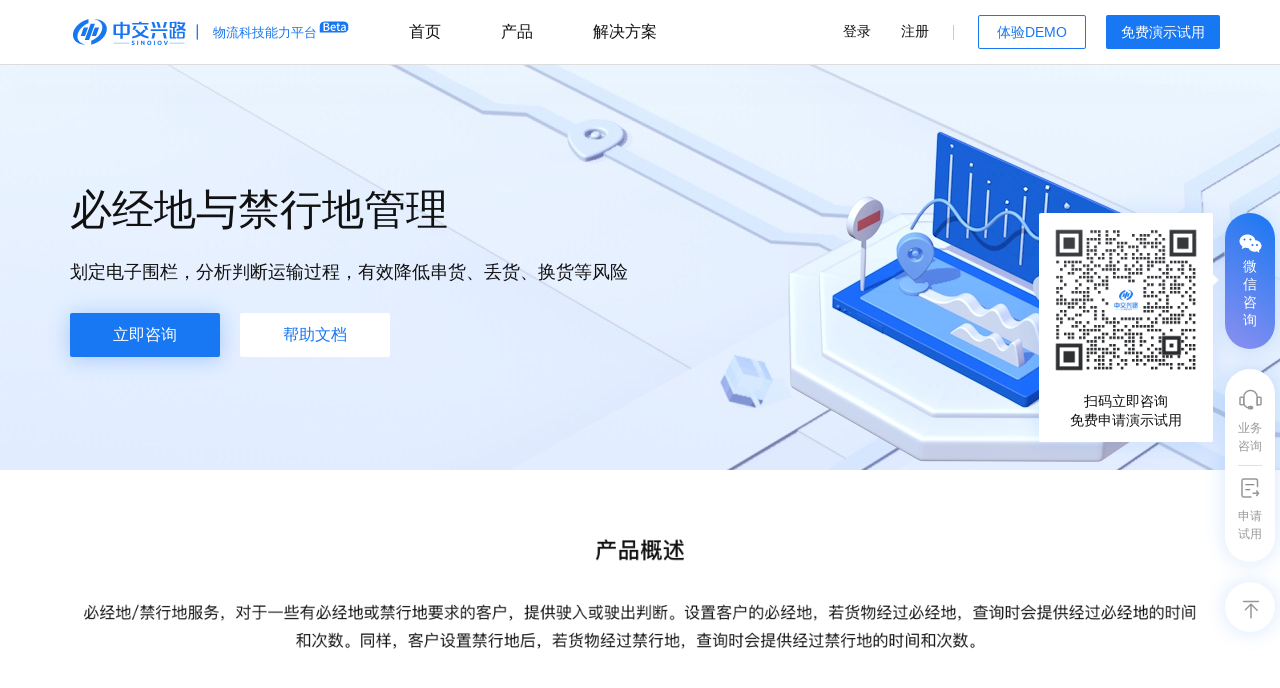

--- FILE ---
content_type: text/html; charset=utf-8
request_url: https://cloud.sinoiov.com/product/details/3169312527783510201.html?relateId=3169312527783510201&relateType=1
body_size: 12206
content:
<!doctype html>
<html data-n-head-ssr lang="en" data-n-head="%7B%22lang%22:%7B%22ssr%22:%22en%22%7D%7D">
  <head >
    <meta data-n-head="ssr" charset="utf-8"><meta data-n-head="ssr" http-equiv="X-UA-Compatible" content="IE=edge,chrome=1"><meta data-n-head="ssr" name="viewport" content="width=device-width, viewport-fit=cover, initial-scale=1.0, maximum-scale=1.0, minimum-scale=1.0, user-scalable=no"><meta data-n-head="ssr" name="msvalidate.01" content="C529B4A5A06C2FDB932F2F29DE743CD6"><meta data-n-head="ssr" name="google-site-verification" content="BIW6xo8mgjfGwb6xa1IOc2NNxL2u47T00A50H8CaZ1o"><meta data-n-head="ssr" name="sogou_site_verification" content="jJsFLGOwHy"><meta data-n-head="ssr" name="360-site-verification" content="5bf22e9116b12caa202ae949c2a89631"><meta data-n-head="ssr" name="shenma-site-verification" content="af2b5a1713093656619686548c703490_1652408753"><meta data-n-head="ssr" name="bytedance-verification-code" content="ZSYJvO8fMth+pzc5N+iQ"><meta data-n-head="ssr" name="format-detection" content="telephone=no"><meta data-n-head="ssr" name="baidu-site-verification" content="code-lRqUFuoOvE"><meta data-n-head="ssr" data-hid="keywords" name="keywords" content="运输管理,智能调度,行程管理,必经地/禁行地管理,物流数字化,物流可视化"><meta data-n-head="ssr" data-hid="description" name="description" content="划定电子围栏，分析判断运输过程，有效降低串货、丢货、换货等风险"><meta data-n-head="ssr" data-hid="og:title" property="og:title" content="必经地/禁行地管理_行程管理_智能调度_运输管理_物流科技能力平台_中交兴路"><meta data-n-head="ssr" data-hid="og:description" property="og:description" content="划定电子围栏，分析判断运输过程，有效降低串货、丢货、换货等风险"><meta data-n-head="ssr" data-hid="og:image" property="og:image" content="http://cloud.sinoiov.com/logo.jpg"><meta data-n-head="ssr" data-hid="og:url" property="og:url" content="http://cloud.sinoiov.com/product/details/3169312527783510201.html?relateId=3169312527783510201&amp;relateType=1"><title>必经地/禁行地管理_行程管理_智能调度_运输管理_物流科技能力平台_中交兴路</title><link data-n-head="ssr" rel="dns-prefetch" href="https://cdn-cloud.sinoiov.com"><link data-n-head="ssr" rel="dns-prefetch" href="https://usercenter.95155.com"><link data-n-head="ssr" rel="dns-prefetch" href="https://zhanzhang.toutiao.com"><link data-n-head="ssr" rel="dns-prefetch" href="https://seeapi.sinoiov.com"><link data-n-head="ssr" rel="dns-prefetch" href="https://lf1-cdn-tos.bytegoofy.com"><link data-n-head="ssr" rel="dns-prefetch" href="https://hm.baidu.com"><link data-n-head="ssr" rel="icon" type="image/x-icon" href="/favicon.ico"><script data-n-head="ssr" src="/js/amap.js"></script><script data-n-head="ssr" src="/js/baidu.js"></script><script data-n-head="ssr" src="/js/loadSDK.js"></script><script data-n-head="ssr" src="/js/ttzz.js"></script><script data-n-head="ssr" src="/js/sensorsdata.min.js"></script><script data-n-head="ssr" src="/js/shen.js"></script><link rel="preload" href="/_nuxt/27e855e.js" as="script"><link rel="preload" href="/_nuxt/7332dcb.js" as="script"><link rel="preload" href="/_nuxt/css/0ce28df.css" as="style"><link rel="preload" href="/_nuxt/d455f31.js" as="script"><link rel="preload" href="/_nuxt/css/f45a167.css" as="style"><link rel="preload" href="/_nuxt/fa45a77.js" as="script"><link rel="preload" href="/_nuxt/css/7059557.css" as="style"><link rel="preload" href="/_nuxt/98bbcf0.js" as="script"><link rel="preload" href="/_nuxt/d335b5b.js" as="script"><link rel="preload" href="/_nuxt/4791e21.js" as="script"><link rel="preload" href="/_nuxt/css/86bc49f.css" as="style"><link rel="preload" href="/_nuxt/c8b2d6e.js" as="script"><link rel="preload" href="/_nuxt/css/27a1ffe.css" as="style"><link rel="preload" href="/_nuxt/97b34e6.js" as="script"><link rel="stylesheet" href="/_nuxt/css/0ce28df.css"><link rel="stylesheet" href="/_nuxt/css/f45a167.css"><link rel="stylesheet" href="/_nuxt/css/7059557.css"><link rel="stylesheet" href="/_nuxt/css/86bc49f.css"><link rel="stylesheet" href="/_nuxt/css/27a1ffe.css">
  </head>
  <body >
    <div data-server-rendered="true" id="__nuxt"><div id="__layout"><div id="app" class="page-container"><div class="minW"><header data-fetch-key="data-v-5087b8a6:0" data-v-5087b8a6><!----> <div class="header" data-v-5087b8a6><div class="main" data-v-5087b8a6><div class="container" data-v-5087b8a6><div class="left" data-v-5087b8a6><div data-v-5087b8a6><a href="/" class="nuxt-link-active" data-v-5087b8a6><img src="/_nuxt/img/logo.6da5278.svg" alt="logo" class="logo" data-v-5087b8a6></a></div> <div class="menuList" data-v-5087b8a6><ul data-v-5087b8a6><li data-v-5087b8a6><strong data-v-5087b8a6>首页</strong></li><li data-v-5087b8a6><strong data-v-5087b8a6>产品</strong></li><li data-v-5087b8a6><strong data-v-5087b8a6>解决方案</strong></li></ul> <em class="menuLine" data-v-5087b8a6></em></div></div> <div class="right" data-v-5087b8a6><div data-v-5087b8a6><a href="/login" class="login" data-v-5087b8a6>登录</a></div> <div data-v-5087b8a6><a href="/login?t=1" class="login login-reg" data-v-5087b8a6>
                注册
              </a></div> <hr data-v-5087b8a6> <button class="demo" data-v-5087b8a6>体验DEMO</button> <button class="demo demo-primary" data-v-5087b8a6>
            免费演示试用
          </button></div></div> <div class="comDialog" data-v-5087b8a6><!----></div></div> <section class="nav-dropdown" data-v-5087b8a6><div class="fillBg" data-v-5087b8a6></div> <div class="inner main" data-v-5087b8a6><!----> <!----></div></section></div> <!----> <!----></header> <div class="proDetailsPage minH"><div class="bannerMo" data-v-3645bfc7><div class="single-banner-wrapper" style="background-image:url(/_nuxt/img/bannerbg_light.20c8301.jpg);background-color:#E9F3FF;" data-v-3645bfc7><div class="main banner-content" data-v-3645bfc7><div class="text-inner" style="width:60%;" data-v-3645bfc7><!----> <h3 class="banner-title" data-v-3645bfc7><span data-v-3645bfc7>
              必经地与禁行地管理
            </span></h3> <p class="banner-description" data-v-3645bfc7>
            划定电子围栏，分析判断运输过程，有效降低串货、丢货、换货等风险
          </p> <div class="btnGroup" data-v-3645bfc7><!----> <span class="btn active" data-v-3645bfc7>立即咨询</span><a href="https://cloud.sinoiov.com/doc/1607653186544472064.html?relateId=3169312527783510201&amp;relateType=1" target="_blank" class="btn" data-v-3645bfc7>
                帮助文档
              </a></div></div> <img src="https://cdn-cloud.sinoiov.com/zjysc/image/2022/6/1659261716278.png?name=中交兴路必经地_禁行地服务&amp;x-oss-process=image/quality,Q_100/format,webp" alt="中交兴路必经地_禁行地服务" class="img banner-icon" data-v-3645bfc7></div></div> <!----> <div class="el-dialog__wrapper buyDialog" style="display:none;" data-v-3645bfc7><div role="dialog" aria-modal="true" aria-label="dialog" class="el-dialog" style="margin-top:0;width:754px;"><div class="el-dialog__header"><span class="el-dialog__title"></span><button type="button" aria-label="Close" class="el-dialog__headerbtn"><i class="el-dialog__close el-icon el-icon-close"></i></button></div><!----><!----></div></div></div> <div class="desc-wrapper" data-v-3d958424><div class="desc-item" data-v-3d958424><a href="javascript:;" class="main" data-v-3d958424><div class="img-box" data-v-24988f32 data-v-3d958424><!----> <div class="el-image" data-v-24988f32><div class="loading" data-v-24988f32><i class="el-icon-loading" data-v-24988f32></i></div><!----></div></div></a></div><div class="desc-item" data-v-3d958424><a href="javascript:;" class="main" data-v-3d958424><div class="img-box" data-v-24988f32 data-v-3d958424><!----> <div class="el-image" data-v-24988f32><div class="loading" data-v-24988f32><i class="el-icon-loading" data-v-24988f32></i></div><!----></div></div></a></div><div class="desc-item" data-v-3d958424><a href="javascript:;" class="main" data-v-3d958424><div class="img-box" data-v-24988f32 data-v-3d958424><!----> <div class="el-image" data-v-24988f32><div class="loading" data-v-24988f32><i class="el-icon-loading" data-v-24988f32></i></div><!----></div></div></a></div><div class="desc-item" data-v-3d958424><a href="javascript:;" class="main" data-v-3d958424><div class="img-box" data-v-24988f32 data-v-3d958424><!----> <div class="el-image" data-v-24988f32><div class="loading" data-v-24988f32><i class="el-icon-loading" data-v-24988f32></i></div><!----></div></div></a></div><div class="desc-item" data-v-3d958424><a href="javascript:;" class="main" data-v-3d958424><div class="img-box" data-v-24988f32 data-v-3d958424><!----> <div class="el-image" data-v-24988f32><div class="loading" data-v-24988f32><i class="el-icon-loading" data-v-24988f32></i></div><!----></div></div></a></div><div class="desc-item" data-v-3d958424><a href="javascript:;" class="main" data-v-3d958424><div class="img-box" data-v-24988f32 data-v-3d958424><!----> <div class="el-image" data-v-24988f32><div class="loading" data-v-24988f32><i class="el-icon-loading" data-v-24988f32></i></div><!----></div></div></a></div></div> <div class="productReco" data-v-2ff17c73><div class="main" data-v-2ff17c73><!----> <div class="title" data-v-2ff17c73><h2 data-v-2ff17c73>相关产品推荐</h2> <!----></div> <dl data-v-2ff17c73><dd data-v-2ff17c73><a href="/product/details/5162618827781999343.html" data-v-2ff17c73><div class="box" data-v-2ff17c73><div class="pic" data-v-2ff17c73><img src="https://cdn-cloud.sinoiov.com/zjysc/image/2022/7/1659700505195.png?name=中交兴路物流科技能力平台运输节点服务&amp;x-oss-process=image/quality,Q_100/format,webp" alt="中交兴路物流科技能力平台运输节点服务" data-v-2ff17c73></div> <h3 data-v-2ff17c73>运输节点服务</h3> <strong data-v-2ff17c73>货物位置实时监控，预计到达时间、剩余运输距离等查询</strong> <span data-v-2ff17c73>查看详情</span> <i class="title-logo" data-v-2ff17c73>位置监控</i></div></a></dd><dd data-v-2ff17c73><a href="/product/details/3926712778396230256.html" data-v-2ff17c73><div class="box" data-v-2ff17c73><div class="pic" data-v-2ff17c73><img src="https://cdn-cloud.sinoiov.com/zjysc/image/2022/7/1659700494677.png?name=中交兴路物流科技能力平台运输行程服务&amp;x-oss-process=image/quality,Q_100/format,webp" alt="中交兴路物流科技能力平台运输行程服务" data-v-2ff17c73></div> <h3 data-v-2ff17c73>运输行程服务</h3> <strong data-v-2ff17c73>运输轨迹追溯回放，途经城市、运输里程、停留信息等查询</strong> <span data-v-2ff17c73>查看详情</span> <i class="title-logo" data-v-2ff17c73>轨迹追溯</i></div></a></dd><dd data-v-2ff17c73><a href="/product/details/5446422778432638695.html" data-v-2ff17c73><div class="box" data-v-2ff17c73><div class="pic" data-v-2ff17c73><img src="https://cdn-cloud.sinoiov.com/zjysc/image/2022/7/1659700489049.png?name=中交兴路物流科技能力平台运输中转服务&amp;x-oss-process=image/quality,Q_100/format,webp" alt="中交兴路物流科技能力平台运输中转服务" data-v-2ff17c73></div> <h3 data-v-2ff17c73>运输中转服务</h3> <strong data-v-2ff17c73>基于实时计算引擎分析多车倒货停车点，分析运输过程中的中转行为。</strong> <span data-v-2ff17c73>查看详情</span> <!----></div></a></dd><dd data-v-2ff17c73><a href="/product/details/4243173284326076896.html" data-v-2ff17c73><div class="box" data-v-2ff17c73><div class="pic" data-v-2ff17c73><img src="https://cdn-cloud.sinoiov.com/zjysc/image/2022/7/1659700483043.png?name=中交兴路物流科技能力平台运输规划服务&amp;x-oss-process=image/quality,Q_100/format,webp" alt="中交兴路物流科技能力平台运输规划服务" data-v-2ff17c73></div> <h3 data-v-2ff17c73>运输规划服务</h3> <strong data-v-2ff17c73>基于实时计算引擎分析运输过程中任一时间点起始的路线规划。</strong> <span data-v-2ff17c73>查看详情</span> <!----></div></a></dd><dd data-v-2ff17c73><a href="/product/details/7238131284342300690.html" data-v-2ff17c73><div class="box" data-v-2ff17c73><div class="pic" data-v-2ff17c73><img src="https://cdn-cloud.sinoiov.com/zjysc/image/2022/7/1659700467406.png?name=中交兴路物流科技能力平台目的地-实时消息服务&amp;x-oss-process=image/quality,Q_100/format,webp" alt="中交兴路物流科技能力平台目的地-实时消息服务" data-v-2ff17c73></div> <h3 data-v-2ff17c73>目的地-实时消息服务</h3> <strong data-v-2ff17c73>基于实时进入区域算法，对货物进出区域进行实时提醒。</strong> <span data-v-2ff17c73>查看详情</span> <!----></div></a></dd><dd data-v-2ff17c73><a href="/product/details/7127621793556397617.html" data-v-2ff17c73><div class="box" data-v-2ff17c73><div class="pic" data-v-2ff17c73><img src="https://cdn-cloud.sinoiov.com/zjysc/image/2022/7/1659700442798.png?name=中交兴路物流科技能力平台晚点预警服务&amp;x-oss-process=image/quality,Q_100/format,webp" alt="中交兴路物流科技能力平台晚点预警服务" data-v-2ff17c73></div> <h3 data-v-2ff17c73>晚点预警服务</h3> <strong data-v-2ff17c73>基于导航和大数据算法，提供到货预警服务。</strong> <span data-v-2ff17c73>查看详情</span> <!----></div></a></dd><dd data-v-2ff17c73><a href="/product/details/5213414392620501155.html" data-v-2ff17c73><div class="box" data-v-2ff17c73><div class="pic" data-v-2ff17c73><img src="https://cdn-cloud.sinoiov.com/zjysc/image/2022/7/1659700449422.png?name=中交兴路物流科技能力平台货物失联提醒服务&amp;x-oss-process=image/quality,Q_100/format,webp" alt="中交兴路物流科技能力平台货物失联提醒服务" data-v-2ff17c73></div> <h3 data-v-2ff17c73>货物失联提醒服务</h3> <strong data-v-2ff17c73>基于实时计算引擎，结合车辆运输情况，计算货车失联状态</strong> <span data-v-2ff17c73>查看详情</span> <!----></div></a></dd><dd data-v-2ff17c73><a href="/product/details/8103773935592303587.html" data-v-2ff17c73><div class="box" data-v-2ff17c73><div class="pic" data-v-2ff17c73><img src="https://cdn-cloud.sinoiov.com/zjysc/image/2022/7/1659700435499.png?name=中交兴路物流科技能力平台区域内停车提醒服务&amp;x-oss-process=image/quality,Q_100/format,webp" alt="中交兴路物流科技能力平台区域内停车提醒服务" data-v-2ff17c73></div> <h3 data-v-2ff17c73>区域内停车提醒服务</h3> <strong data-v-2ff17c73>基于实时计算引擎分析区域内停车情况，提供停车提醒。</strong> <span data-v-2ff17c73>查看详情</span> <!----></div></a></dd></dl> <!----></div> <!----></div> <div class="proConsultation" data-v-623ccbdf><div class="main" data-v-623ccbdf><h3 class="consultation-title" data-v-623ccbdf>
      先进的产品服务、专业的解决方案，帮您开启物流数字化之旅
    </h3> <form class="el-form consultation-form-inline el-form--inline" data-v-623ccbdf><div class="el-form-item w200 form-require" data-v-623ccbdf><!----><div class="el-form-item__content"><div class="el-input" data-v-623ccbdf><!----><input type="text" autocomplete="off" placeholder="您的姓名" maxlength="8" required="required" class="el-input__inner"><!----><!----><!----><!----></div><!----></div></div> <div class="el-form-item w200 form-require" data-v-623ccbdf><!----><div class="el-form-item__content"><div class="el-input" data-v-623ccbdf><!----><input type="text" autocomplete="off" maxlength="11" placeholder="您的手机号码" required="required" class="el-input__inner"><!----><!----><!----><!----></div><!----></div></div> <div class="el-form-item w200 form-require" data-v-623ccbdf><!----><div class="el-form-item__content"><div class="el-input" data-v-623ccbdf><!----><input type="text" autocomplete="off" placeholder="您的公司名称" maxlength="50" class="el-input__inner"><!----><!----><!----><!----></div><!----></div></div> <div class="el-form-item w580" data-v-623ccbdf><!----><div class="el-form-item__content"><div class="el-input" data-v-623ccbdf><!----><input type="text" autocomplete="off" maxlength="200" placeholder="请描述您的需求，我们将尽快与您联系" class="el-input__inner"><!----><!----><!----><!----></div><!----></div></div> <div class="el-form-item" data-v-623ccbdf><!----><div class="el-form-item__content"><button type="button" class="el-button submit el-button--default" data-v-623ccbdf><!----><!----><span>立即咨询</span></button><!----></div></div></form></div></div></div> <footer data-fetch-key="data-v-29e0de76:0" data-v-29e0de76><div class="main container" data-v-29e0de76><div class="logo" data-v-29e0de76><img src="/_nuxt/img/logo.6da5278.svg" alt="logo" data-v-29e0de76></div> <div class="info" data-v-29e0de76><dl data-v-29e0de76><dd data-v-29e0de76><h3 data-v-29e0de76>
            产品服务
          </h3> <ul data-v-29e0de76><li class="link" data-v-29e0de76><a href="https://cloud.sinoiov.com/product/list.html?relateId=3169312527783510201&amp;relateType=1" target="_blank" data-v-29e0de76>全部产品</a></li><li class="link" data-v-29e0de76><a href="https://cloud.sinoiov.com/product/details/5162618827781999343.html?relateId=3169312527783510201&amp;relateType=1" target="_blank" data-v-29e0de76>运输节点服务</a></li><li class="link" data-v-29e0de76><a href="https://cloud.sinoiov.com/product/details/3926712778396230256.html?relateId=3169312527783510201&amp;relateType=1" target="_blank" data-v-29e0de76>运输行程服务</a></li><li class="link" data-v-29e0de76><a href="https://cloud.sinoiov.com/product/details/4243173284326076896.html?relateId=3169312527783510201&amp;relateType=1" target="_blank" data-v-29e0de76>运输规划服务</a></li><li class="link" data-v-29e0de76><a href="https://cloud.sinoiov.com/product/categoryTwo/7107211527780374183.html?relateId=3169312527783510201&amp;relateType=1" target="_blank" data-v-29e0de76>在途异常报警</a></li><li class="link" data-v-29e0de76><a href="https://cloud.sinoiov.com/product/details/3169312527783510201.html?relateId=3169312527783510201&amp;relateType=1" target="_blank" data-v-29e0de76>必经地与禁行地管理</a></li></ul></dd> <dd data-v-29e0de76><h3 data-v-29e0de76>
            解决方案
          </h3> <ul data-v-29e0de76><li class="link" data-v-29e0de76><a href="https://cloud.sinoiov.com/scheme/details/4183110027772685042.html?relateId=3169312527783510201&amp;relateType=1" target="_blank" data-v-29e0de76>运输在途可视化系统</a></li><li class="link" data-v-29e0de76><a href="https://cloud.sinoiov.com/scheme/details/8944137277720890325.html?relateId=3169312527783510201&amp;relateType=1" target="_blank" data-v-29e0de76>网络货运解决方案</a></li><li class="link" data-v-29e0de76><a href="https://cloud.sinoiov.com/scheme/details/3519427771087887527.html?relateId=3169312527783510201&amp;relateType=1" target="_blank" data-v-29e0de76>厂区物流协同平台</a></li><li class="link" data-v-29e0de76><a href="https://cloud.sinoiov.com/scheme/details/8107576864169511690.html?relateId=3169312527783510201&amp;relateType=1" target="_blank" data-v-29e0de76>中交云警-货运安全</a></li><li class="link" data-v-29e0de76><a href="https://cloud.sinoiov.com/scheme/details/7941168418291476839.html?relateId=3169312527783510201&amp;relateType=1" target="_blank" data-v-29e0de76>中交智超-超限超载</a></li><li class="link" data-v-29e0de76><a href="https://cloud.sinoiov.com/scheme/details/7949112291824287646.html?relateId=3169312527783510201&amp;relateType=1" target="_blank" data-v-29e0de76>车旺慧保-保险风控</a></li></ul></dd> <!----> <!----> <dd data-v-29e0de76><h3 data-v-29e0de76>
            联系我们
          </h3> <ul data-v-29e0de76><li data-v-29e0de76>
              联系电话：400-096-6666
            </li> <li data-v-29e0de76><em data-v-29e0de76>联系邮箱：</em> <a href="mailto:service@sinoiov.com" data-v-29e0de76>service@sinoiov.com</a></li> <li data-v-29e0de76><em data-v-29e0de76>联系地址：</em>北京市海淀区东北旺西路8号
              中关村软件园27号楼千方科技大厦（100085）
            </li></ul></dd></dl> <!----></div> <p class="copyright" data-v-29e0de76><a href="http://www.beian.gov.cn/portal/registerSystemInfo?recordcode=undefined" target="_blank" data-v-29e0de76><img src="[data-uri]" alt="备案" class="beian-logo" data-v-29e0de76>京公网安备 号</a>
      版权所有：<a href="https://beian.miit.gov.cn/#/Integrated/index" target="_blank" data-v-29e0de76> </a>
      | 增值电信业务许可证 
    </p></div></footer> <div class="tools" data-v-7560d4b4><!----> <div title="回到顶部" class="tools-item top-item" data-v-7560d4b4><i class="tools-icon top-icon" data-v-7560d4b4></i></div> <!----></div> <i></i></div></div></div></div><script>window.__NUXT__=(function(a,b,c,d,e,f,g,h,i,j,k,l,m,n,o,p,q,r,s,t,u,v,w,x,y,z,A,B,C,D,E,F,G,H,I,J,K,L,M,N,O,P,Q,R,S,T,U,V,W,X,Y,Z,_,$,aa,ab,ac,ad,ae,af,ag,ah,ai,aj,ak,al,am,an,ao,ap,aq,ar,as,at,au,av,aw,ax,ay,az,aA,aB,aC,aD,aE,aF,aG,aH,aI,aJ,aK,aL,aM,aN,aO,aP,aQ,aR,aS,aT,aU,aV,aW,aX,aY,aZ,a_,a$,ba,bb,bc,bd,be,bf,bg,bh,bi,bj,bk,bl,bm,bn,bo,bp,bq,br,bs,bt,bu,bv,bw,bx,by,bz,bA,bB,bC,bD,bE,bF,bG,bH,bI,bJ,bK,bL,bM,bN,bO,bP,bQ,bR,bS,bT,bU,bV,bW,bX,bY,bZ,b_,b$,ca,cb,cc,cd,ce,cf,cg,ch,ci,cj,ck,cl,cm,cn,co,cp,cq,cr,cs,ct,cu,cv,cw,cx,cy,cz,cA,cB,cC,cD,cE,cF,cG,cH,cI,cJ,cK,cL,cM,cN,cO,cP,cQ,cR){aK[0]={appDescribe:E,describe:E,id:F,jsonUrl:ac,photoUrl:ad,productName:y,productTag:G};aK[1]={appDescribe:H,describe:H,id:z,jsonUrl:ae,photoUrl:af,productName:r,productTag:I};aK[2]={appDescribe:J,describe:J,id:K,jsonUrl:ag,photoUrl:ah,productName:L,productTag:a};aK[3]={appDescribe:M,describe:M,id:N,jsonUrl:ai,photoUrl:aj,productName:A,productTag:a};aK[4]={appDescribe:O,describe:O,id:ak,jsonUrl:al,photoUrl:am,productName:an};aK[5]={appDescribe:P,describe:P,id:ao,jsonUrl:ap,photoUrl:aq,productName:ar};aK[6]={appDescribe:Q,describe:Q,id:R,jsonUrl:as,photoUrl:at,productName:S};aK[7]={appDescribe:T,describe:T,id:U,jsonUrl:au,photoUrl:av,productName:V,productTag:a};cQ.email={desc:"联系邮箱",field:"service@sinoiov.com"};cQ.phone={desc:"联系电话",field:"400-096-6666"};cQ.wechatCode={desc:"扫码立即咨询;免费申请演示试用",field:"https:\u002F\u002Fcdn-cloud.sinoiov.com\u002Fzjysc\u002Fimage\u002F2024\u002F1\u002F1709197053404.png?name=业务官网-PC侧边栏",utmConfig:[{pageUrl:cL,sort:j,utmPic:cR},{pageUrl:cP,sort:b,utmPic:"https:\u002F\u002Fcdn-cloud.sinoiov.com\u002Fzjysc\u002Fimage\u002F2024\u002F1\u002F1709197070227.png?name=中交云警"},{pageUrl:cO,sort:d,utmPic:"https:\u002F\u002Fcdn-cloud.sinoiov.com\u002Fzjysc\u002Fimage\u002F2024\u002F1\u002F1709197079695.png?name=中交云警"},{pageUrl:cM,sort:p,utmPic:"https:\u002F\u002Fcdn-cloud.sinoiov.com\u002Fzjysc\u002Fimage\u002F2024\u002F1\u002F1709197090504.png?name=业务官网-资料导流"},{pageUrl:cN,sort:t,utmPic:"https:\u002F\u002Fcdn-cloud.sinoiov.com\u002Fzjysc\u002Fimage\u002F2024\u002F1\u002F1709197099700.png?name=中交云警"}],asideWxPic:cR};cQ.pcAppointmentImg="https:\u002F\u002Fcdn-cloud.sinoiov.com\u002Fzjysc\u002Fimage\u002F2022\u002F10\u002F1668153587762.jpg?name=1668076850796";return {layout:aH,data:[{isMobile:o,params:{id:q,type:b},banner:{type:b,shopping:w,list:[{appDescribe:$,bannerVideoLink:a,describe:x,id:7109175377790574000,photoUrl:aa,title:l}],buttonMap:{pcBannerButtons:[{buttonLink:a,buttonName:aI,buttonType:d},{buttonLink:ab,buttonName:aJ,buttonType:b}],phoneBannerButtons:[{buttonLink:a,buttonName:aI,buttonType:d},{buttonLink:ab,buttonName:aJ,buttonType:b}]}},detailsInfo:[{infoLinkType:d,infoVideoLink:a,photoUrl:"https:\u002F\u002Fcdn-cloud.sinoiov.com\u002Fzjysc\u002Fimage\u002F2022\u002F7\u002F1661263650207.png?name=中交兴路物流科技能力平台1"},{infoLinkType:d,infoVideoLink:a,photoUrl:"https:\u002F\u002Fcdn-cloud.sinoiov.com\u002Fzjysc\u002Fimage\u002F2022\u002F7\u002F1661263653531.png?name=中交兴路物流科技能力平台2"},{infoLinkType:d,infoVideoLink:a,photoUrl:"https:\u002F\u002Fcdn-cloud.sinoiov.com\u002Fzjysc\u002Fimage\u002F2022\u002F11\u002F1671673946672.png?name=文字-1"},{infoLinkType:d,infoVideoLink:a,photoUrl:"https:\u002F\u002Fcdn-cloud.sinoiov.com\u002Fzjysc\u002Fimage\u002F2022\u002F11\u002F1671779511355.png?name=中交兴路物流科技能力平台服务方式"},{infoLinkType:d,infoVideoLink:a,photoUrl:"https:\u002F\u002Fcdn-cloud.sinoiov.com\u002Fzjysc\u002Fimage\u002F2022\u002F7\u002F1661263660423.png?name=中交兴路物流科技能力平台5"},{infoLinkType:d,infoVideoLink:a,photoUrl:"https:\u002F\u002Fcdn-cloud.sinoiov.com\u002Fzjysc\u002Fimage\u002F2022\u002F11\u002F1671673949796.png?name=文字-3"}],product:{list:aK,title:"相关产品推荐",products:aK},tdk:{shareTitle:l,shareImgUrl:aa,title:aL,keywords:"运输管理,智能调度,行程管理,必经地\u002F禁行地管理,物流数字化,物流可视化",description:x,appTitle:"必经地\u002F禁行地管理_物流科技能力平台_中交兴路",appDescription:$}}],fetch:{"data-v-5087b8a6:0":{dialogVisible:o,comVisible:w,bgMask:o,dialogTime:B,menu:[{subType:d,title:"首页",type:j},{child:[{choiceList:{hotProduct:{choice:[{choiceDesc:"有真“AI”的在途可视化工具，管住您的货",choiceId:"8952208127520711858",choiceType:b,createTime:e,createUser:f,id:"334",mainTitle:s,productName:C,productTag:aM,relateId:aw,sort:b,type:b,updateTime:e,updateUser:f},{choiceDesc:"提供运力优选，运力决策支持，运力拓展服务",choiceId:"5744008127520711612",choiceType:b,createTime:e,createUser:f,id:"335",mainTitle:s,productName:D,productTag:aM,relateId:ax,sort:d,type:b,updateTime:e,updateUser:f},{choiceDesc:"途经城市、运输里程、停留信息，一目了然",choiceId:"3145610081275207361",choiceType:b,createTime:e,createUser:f,id:"336",mainTitle:s,productName:r,productTag:a,relateId:z,sort:p,type:b,updateTime:e,updateUser:f},{choiceDesc:"有无进出串货、盗窃等敏感地域，一看便知",choiceId:"3885608127520735033",choiceType:b,createTime:e,createUser:f,id:"337",mainTitle:s,productName:l,productTag:a,relateId:q,sort:t,type:b,updateTime:e,updateUser:f},{choiceDesc:$,choiceId:"6964908127520735920",choiceType:b,createTime:e,createUser:f,id:"338",mainTitle:s,productName:V,productTag:a,relateId:U,sort:W,type:b,updateTime:e,updateUser:f}],mainTitle:s},operateResource:[{bgPhoto:"https:\u002F\u002Fcdn-cloud.sinoiov.com\u002Fzjysc\u002Fimage\u002F2022\u002F10\u002F1669372840997.png?name=背景@2x",linkType:d,mainTitle:"业务咨询",subTitle:"为您推荐最合适的产品和解决方案"},{bgPhoto:"https:\u002F\u002Fcdn-cloud.sinoiov.com\u002Fzjysc\u002Fimage\u002F2022\u002F10\u002F1669375940052.png?name=背景@2x",link:ab,linkType:b,mainTitle:"文档下载",subTitle:"《APaaS物流数字化产品白皮书》下载"},{bgPhoto:"https:\u002F\u002Fcdn-cloud.sinoiov.com\u002Fzjysc\u002Fimage\u002F2022\u002F10\u002F1669377356906.png?name=背景@2x",link:"https:\u002F\u002Fwww.sinoiov.com\u002Fabout\u002F?utm_source=marketing_site&utm_medium=header",linkType:b,mainTitle:aN,subTitle:"中国领先的物流科技和服务平台"}],specialProduct:{choice:[{choiceId:"5290170812752073610",choiceType:b,createTime:e,createUser:f,id:"339",mainTitle:k,productName:y,productTag:G,relateId:F,sort:b,type:d,updateTime:e,updateUser:f},{choiceId:"5137308127520734850",choiceType:b,createTime:e,createUser:f,id:"340",mainTitle:k,productName:r,productTag:I,relateId:z,sort:d,type:d,updateTime:e,updateUser:f},{choiceId:"7127640812752073728",choiceType:b,createTime:e,createUser:f,id:"341",mainTitle:k,productName:L,productTag:a,relateId:K,sort:p,type:d,updateTime:e,updateUser:f},{choiceId:"8175680812752074626",choiceType:b,createTime:e,createUser:f,id:"342",mainTitle:k,productName:A,productTag:a,relateId:N,sort:t,type:d,updateTime:e,updateUser:f},{choiceId:"4127130812752074599",choiceType:b,createTime:e,createUser:f,id:"343",mainTitle:k,productName:l,productTag:ay,relateId:q,sort:W,type:d,updateTime:e,updateUser:f},{choiceId:"7621110812752074825",choiceType:b,createTime:e,createUser:f,id:"344",mainTitle:k,productName:S,relateId:R,sort:6,type:d,updateTime:e,updateUser:f},{choiceId:"6166890812752074244",choiceType:b,createTime:e,createUser:f,id:"345",mainTitle:k,productName:az,productTag:i,relateId:aA,sort:7,type:d,updateTime:e,updateUser:f},{choiceId:"6157612081275207424",choiceType:b,createTime:e,createUser:f,id:"346",mainTitle:k,productName:aB,productTag:i,relateId:aC,sort:8,type:d,updateTime:e,updateUser:f}],mainTitle:k}},subType:d,title:"精选推荐",type:p,isChoice:b},{child:[{child:[{child:[],describe:aO,id:aP,jsonUrl:aQ,parentId:c,photoUrl:aR,productTag:g,title:aS},{child:[],describe:aT,id:aU,jsonUrl:aV,parentId:c,photoUrl:aW,productTag:g,title:aX},{child:[],describe:aY,id:aZ,jsonUrl:a_,parentId:c,photoUrl:a$,productTag:ba,title:bb},{child:[],describe:E,id:F,jsonUrl:ac,parentId:c,photoUrl:ad,productTag:G,title:y},{child:[],describe:H,id:z,jsonUrl:ae,parentId:c,photoUrl:af,productTag:I,title:r},{child:[],describe:J,id:K,jsonUrl:ag,parentId:c,photoUrl:ah,productTag:a,title:L},{child:[],describe:M,id:N,jsonUrl:ai,parentId:c,photoUrl:aj,productTag:a,title:A},{child:[],describe:x,id:q,jsonUrl:bc,parentId:c,photoUrl:bd,productTag:ay,title:l},{child:[],describe:P,id:ao,jsonUrl:ap,parentId:c,photoUrl:aq,title:ar},{child:[],describe:be,id:bf,jsonUrl:bg,parentId:c,photoUrl:bh,productTag:i,title:bi},{child:[],describe:bj,id:bk,jsonUrl:bl,parentId:c,photoUrl:bm,title:bn},{child:[],describe:O,id:ak,jsonUrl:al,parentId:c,photoUrl:am,title:an},{child:[],describe:bo,id:bp,jsonUrl:bq,parentId:c,photoUrl:br,productTag:a,title:bs},{child:[],describe:Q,id:R,jsonUrl:as,parentId:c,photoUrl:at,title:S},{child:[],describe:T,id:U,jsonUrl:au,parentId:c,photoUrl:av,productTag:a,title:V},{child:[],describe:bt,id:bu,jsonUrl:bv,parentId:c,photoUrl:bw,productTag:i,title:bx},{child:[],describe:by,id:aA,jsonUrl:bz,parentId:c,photoUrl:bA,productTag:i,title:az},{child:[],describe:bB,id:aC,jsonUrl:bC,parentId:c,photoUrl:bD,productTag:i,title:aB}],describe:a,id:c,jsonUrl:a,parentId:m,photoUrl:a,productTag:a,title:aD},{child:[{child:[],describe:bE,id:aw,jsonUrl:bF,parentId:X,photoUrl:bG,productTag:g,title:C}],describe:a,id:X,jsonUrl:a,parentId:m,photoUrl:a,productTag:a,title:C},{child:[{child:[],describe:bH,id:ax,jsonUrl:bI,parentId:Y,photoUrl:bJ,productTag:g,title:D}],describe:a,id:Y,jsonUrl:a,parentId:m,photoUrl:a,productTag:a,title:D}],describe:a,id:m,jsonUrl:a,photoUrl:a,productTag:a,title:aE}],subType:b,title:bK,type:b},{child:[{child:[{child:[{child:[],describe:bL,id:bM,jsonUrl:bN,parentId:u,photoUrl:bO,productTag:a,title:aF},{child:[],describe:bP,id:bQ,jsonUrl:bR,parentId:u,photoUrl:bS,title:bT}],describe:a,id:u,jsonUrl:a,parentId:h,photoUrl:a,productTag:a,title:bU},{child:[{child:[],describe:bV,id:bW,jsonUrl:bX,parentId:Z,photoUrl:bY,productTag:g,title:bZ}],describe:a,id:Z,jsonUrl:a,parentId:h,photoUrl:a,productTag:a,title:b_},{child:[{child:[],describe:b$,id:ca,jsonUrl:cb,parentId:n,photoUrl:cc,productTag:cd,title:ce},{child:[],describe:cf,id:cg,jsonUrl:ch,parentId:n,photoUrl:ci,productTag:cj,title:ck},{child:[],describe:cl,id:cm,jsonUrl:cn,parentId:n,photoUrl:co,productTag:cp,title:cq}],describe:a,id:n,jsonUrl:a,parentId:h,photoUrl:a,productTag:a,title:cr},{child:[{child:[],describe:cs,id:ct,jsonUrl:cu,parentId:v,photoUrl:cv,productTag:g,title:cw},{child:[],describe:cx,id:cy,jsonUrl:cz,parentId:v,photoUrl:cA,title:cB}],describe:a,id:v,jsonUrl:a,parentId:h,photoUrl:a,productTag:a,title:cC},{child:[{child:[],describe:cD,id:cE,jsonUrl:cF,parentId:_,photoUrl:cG,productTag:a,title:aG}],describe:a,id:_,jsonUrl:a,parentId:h,photoUrl:a,productTag:a,title:cH}],describe:a,id:h,jsonUrl:a,photoUrl:a,productTag:a,title:cI}],subType:d,title:cJ,type:d}],menuIndex:a,subMenu:[],subMenuTwo:{},subCheck:j,downTime:B,downFlag:w,setTime:B,menuSty:{},comName:a,showType:a,curLeadsPosition:a},"data-v-29e0de76:0":{bottomPage:{aboutUs:[{link:"https:\u002F\u002Fwww.sinoiov.cn\u002Fabout\u002F?utm_source=marketing_site&utm_medium=footer",sort:j,title:aN},{link:"https:\u002F\u002Fwww.sinoiov.cn\u002Fnews\u002Fofficial\u002F?utm_source=marketing_site&utm_medium=footer",sort:b,title:"新闻资讯"}],friendLink:[],oneToOneCodePhoto:cK,products:[{link:"https:\u002F\u002Fcloud.sinoiov.com\u002Fproduct\u002Flist.html",sort:j,title:"全部产品"},{link:"https:\u002F\u002Fcloud.sinoiov.com\u002Fproduct\u002Fdetails\u002F5162618827781999343.html",sort:b,title:y},{link:"https:\u002F\u002Fcloud.sinoiov.com\u002Fproduct\u002Fdetails\u002F3926712778396230256.html",sort:d,title:r},{link:"https:\u002F\u002Fcloud.sinoiov.com\u002Fproduct\u002Fdetails\u002F4243173284326076896.html",sort:p,title:A},{link:"https:\u002F\u002Fcloud.sinoiov.com\u002Fproduct\u002FcategoryTwo\u002F7107211527780374183.html",sort:t,title:"在途异常报警"},{link:"https:\u002F\u002Fcloud.sinoiov.com\u002Fproduct\u002Fdetails\u002F3169312527783510201.html",sort:W,title:l}],solutions:[{link:"https:\u002F\u002Fcloud.sinoiov.com\u002Fscheme\u002Fdetails\u002F4183110027772685042.html",sort:j,title:aF},{link:"https:\u002F\u002Fcloud.sinoiov.com\u002Fscheme\u002Fdetails\u002F8944137277720890325.html",sort:b,title:aG},{link:"https:\u002F\u002Fcloud.sinoiov.com\u002Fscheme\u002Fdetails\u002F3519427771087887527.html",sort:d,title:"厂区物流协同平台"},{link:"https:\u002F\u002Fcloud.sinoiov.com\u002Fscheme\u002Fdetails\u002F8107576864169511690.html",sort:p,title:"中交云警-货运安全"},{link:"https:\u002F\u002Fcloud.sinoiov.com\u002Fscheme\u002Fdetails\u002F7941168418291476839.html",sort:t,title:"中交智超-超限超载"},{link:"https:\u002F\u002Fcloud.sinoiov.com\u002Fscheme\u002Fdetails\u002F7949112291824287646.html",sort:W,title:"车旺慧保-保险风控"}],utmConfig:[{pageUrl:cL,sort:j,utmPic:"https:\u002F\u002Fcdn-cloud.sinoiov.com\u002Fzjysc\u002Fimage\u002F2024\u002F1\u002F1709197124310.png?name=业务官网-Demo页面",utmSource:a},{pageUrl:cM,sort:b,utmPic:"https:\u002F\u002Fcdn-cloud.sinoiov.com\u002Fzjysc\u002Fimage\u002F2024\u002F1\u002F1709197132608.png?name=业务官网-资料导流",utmSource:a},{pageUrl:cN,sort:d,utmPic:"https:\u002F\u002Fcdn-cloud.sinoiov.com\u002Fzjysc\u002Fimage\u002F2024\u002F1\u002F1709197141998.png?name=中交云警",utmSource:a},{pageUrl:cO,sort:p,utmPic:"https:\u002F\u002Fcdn-cloud.sinoiov.com\u002Fzjysc\u002Fimage\u002F2024\u002F1\u002F1709197150194.png?name=中交云警",utmSource:a},{pageUrl:cP,sort:t,utmPic:"https:\u002F\u002Fcdn-cloud.sinoiov.com\u002Fzjysc\u002Fimage\u002F2024\u002F1\u002F1709197158009.png?name=中交云警",utmSource:a}],wechatOfficialPhoto:"https:\u002F\u002Fcdn-cloud.sinoiov.com\u002Fzjysc\u002Fimage\u002F2022\u002F11\u002F1670559784405.jpg?name=QRcode_A — a1 (3)",bottomWxPic:cK},contactPage:cQ,icpConfig:{}}},error:B,state:{isDevice:aH,isPath:a,isPreview:o,token:a,isAuth:a,userInfo:a,toolsInfo:cQ,bottomPage:a,aboutUs:[],appData:{},host:"cloud.sinoiov.com",routePath:"\u002Fproduct\u002Fdetails\u002F3169312527783510201.html?relateId=3169312527783510201&relateType=1",shareData:{pageTitle:aL,pageDesc:x,title:"必经地与禁行地管理-物流科技能力平台-中交兴路",imgUrl:aa,logo:"http:\u002F\u002Fcloud.sinoiov.com\u002Flogo.jpg"},openDialogVisible:o,proCateTrackData:{"产品或解决方案名称":l,"产品二级类目":aD,"产品一级类目":aE},categoryData:[],relatedParams:{relateId:q,relateType:b},productAndScheme:[{type:b,list:[{child:[{child:[{child:[{child:[],describe:aO,id:aP,jsonUrl:aQ,parentId:c,photoUrl:aR,productTag:g,title:aS},{child:[],describe:aT,id:aU,jsonUrl:aV,parentId:c,photoUrl:aW,productTag:g,title:aX},{child:[],describe:aY,id:aZ,jsonUrl:a_,parentId:c,photoUrl:a$,productTag:ba,title:bb},{child:[],describe:E,id:F,jsonUrl:ac,parentId:c,photoUrl:ad,productTag:G,title:y},{child:[],describe:H,id:z,jsonUrl:ae,parentId:c,photoUrl:af,productTag:I,title:r},{child:[],describe:J,id:K,jsonUrl:ag,parentId:c,photoUrl:ah,productTag:a,title:L},{child:[],describe:M,id:N,jsonUrl:ai,parentId:c,photoUrl:aj,productTag:a,title:A},{child:[],describe:x,id:q,jsonUrl:bc,parentId:c,photoUrl:bd,productTag:ay,title:l},{child:[],describe:P,id:ao,jsonUrl:ap,parentId:c,photoUrl:aq,title:ar},{child:[],describe:be,id:bf,jsonUrl:bg,parentId:c,photoUrl:bh,productTag:i,title:bi},{child:[],describe:bj,id:bk,jsonUrl:bl,parentId:c,photoUrl:bm,title:bn},{child:[],describe:O,id:ak,jsonUrl:al,parentId:c,photoUrl:am,title:an},{child:[],describe:bo,id:bp,jsonUrl:bq,parentId:c,photoUrl:br,productTag:a,title:bs},{child:[],describe:Q,id:R,jsonUrl:as,parentId:c,photoUrl:at,title:S},{child:[],describe:T,id:U,jsonUrl:au,parentId:c,photoUrl:av,productTag:a,title:V},{child:[],describe:bt,id:bu,jsonUrl:bv,parentId:c,photoUrl:bw,productTag:i,title:bx},{child:[],describe:by,id:aA,jsonUrl:bz,parentId:c,photoUrl:bA,productTag:i,title:az},{child:[],describe:bB,id:aC,jsonUrl:bC,parentId:c,photoUrl:bD,productTag:i,title:aB}],describe:a,id:c,jsonUrl:a,parentId:m,photoUrl:a,productTag:a,title:aD},{child:[{child:[],describe:bE,id:aw,jsonUrl:bF,parentId:X,photoUrl:bG,productTag:g,title:C}],describe:a,id:X,jsonUrl:a,parentId:m,photoUrl:a,productTag:a,title:C},{child:[{child:[],describe:bH,id:ax,jsonUrl:bI,parentId:Y,photoUrl:bJ,productTag:g,title:D}],describe:a,id:Y,jsonUrl:a,parentId:m,photoUrl:a,productTag:a,title:D}],describe:a,id:m,jsonUrl:a,photoUrl:a,productTag:a,title:aE}],subType:b,title:bK,type:b}]},{type:d,list:[{child:[{child:[{child:[{child:[],describe:bL,id:bM,jsonUrl:bN,parentId:u,photoUrl:bO,productTag:a,title:aF},{child:[],describe:bP,id:bQ,jsonUrl:bR,parentId:u,photoUrl:bS,title:bT}],describe:a,id:u,jsonUrl:a,parentId:h,photoUrl:a,productTag:a,title:bU},{child:[{child:[],describe:bV,id:bW,jsonUrl:bX,parentId:Z,photoUrl:bY,productTag:g,title:bZ}],describe:a,id:Z,jsonUrl:a,parentId:h,photoUrl:a,productTag:a,title:b_},{child:[{child:[],describe:b$,id:ca,jsonUrl:cb,parentId:n,photoUrl:cc,productTag:cd,title:ce},{child:[],describe:cf,id:cg,jsonUrl:ch,parentId:n,photoUrl:ci,productTag:cj,title:ck},{child:[],describe:cl,id:cm,jsonUrl:cn,parentId:n,photoUrl:co,productTag:cp,title:cq}],describe:a,id:n,jsonUrl:a,parentId:h,photoUrl:a,productTag:a,title:cr},{child:[{child:[],describe:cs,id:ct,jsonUrl:cu,parentId:v,photoUrl:cv,productTag:g,title:cw},{child:[],describe:cx,id:cy,jsonUrl:cz,parentId:v,photoUrl:cA,title:cB}],describe:a,id:v,jsonUrl:a,parentId:h,photoUrl:a,productTag:a,title:cC},{child:[{child:[],describe:cD,id:cE,jsonUrl:cF,parentId:_,photoUrl:cG,productTag:a,title:aG}],describe:a,id:_,jsonUrl:a,parentId:h,photoUrl:a,productTag:a,title:cH}],describe:a,id:h,jsonUrl:a,photoUrl:a,productTag:a,title:cI}],subType:d,title:cJ,type:d}]}],treeSumData:{},isOpenDraw:o,storeActiveSubMenu:{index:j,collapse:a,activeMenu:j},isSupportWebp:w,autoDialogVisible:o},serverRendered:w,routePath:"\u002Fproduct\u002Fdetails\u002F3169312527783510201.html",config:{baseJsonURL:"https:\u002F\u002Fcdn-cloud.sinoiov.com",baseApiURL:"https:\u002F\u002Fapi-cloud.sinoiov.com\u002Fweb",_app:{basePath:"\u002F",assetsPath:"\u002F_nuxt\u002F",cdnURL:B}}}}("",1,"2441353434079558894",2,1700812752000,"贾宁宁","HOT","7229011574877229332","限时免费",0,"特色产品","必经地与禁行地管理","6162909255647408440","1157706864235274720",false,3,"3169312527783510201","运输行程服务","热门产品",4,"5196517057487977474","6109413229237769979",true,"划定电子围栏，分析判断运输过程，有效降低串货、丢货、换货等风险","运输节点服务","3926712778396230256","运输规划服务",null,"灵动在途服务","灵梭运力池服务","货物位置实时监控，预计到达时间、剩余运输距离等查询","5162618827781999343","位置监控","运输轨迹追溯回放，途经城市、运输里程、停留信息等查询","轨迹追溯","基于实时计算引擎分析多车倒货停车点，分析运输过程中的中转行为。","5446422778432638695","运输中转服务","基于实时计算引擎分析运输过程中任一时间点起始的路线规划。","4243173284326076896","基于实时进入区域算法，对货物进出区域进行实时提醒。","基于导航和大数据算法，提供到货预警服务。","基于实时计算引擎，结合车辆运输情况，计算货车失联状态","5213414392620501155","货物失联提醒服务","基于实时计算引擎分析区域内停车情况，提供停车提醒。","8103773935592303587","区域内停车提醒服务",5,"5105833081017558772","5974559256578240900","3159314357489569757","6255957491194613412","有效降低串货、丢货、换货等风险","https:\u002F\u002Fcdn-cloud.sinoiov.com\u002Fzjysc\u002Fimage\u002F2022\u002F6\u002F1659261716278.png?name=中交兴路必经地_禁行地服务","https:\u002F\u002Fcloud.sinoiov.com\u002Fdoc\u002F1607653186544472064.html","https:\u002F\u002Fcdn-cloud.sinoiov.com\u002Fzjysc\u002Fjs\u002F5162618827781999343.json","https:\u002F\u002Fcdn-cloud.sinoiov.com\u002Fzjysc\u002Fimage\u002F2022\u002F7\u002F1659700505195.png?name=中交兴路物流科技能力平台运输节点服务","https:\u002F\u002Fcdn-cloud.sinoiov.com\u002Fzjysc\u002Fjs\u002F3926712778396230256.json","https:\u002F\u002Fcdn-cloud.sinoiov.com\u002Fzjysc\u002Fimage\u002F2022\u002F7\u002F1659700494677.png?name=中交兴路物流科技能力平台运输行程服务","https:\u002F\u002Fcdn-cloud.sinoiov.com\u002Fzjysc\u002Fjs\u002F5446422778432638695.json","https:\u002F\u002Fcdn-cloud.sinoiov.com\u002Fzjysc\u002Fimage\u002F2022\u002F7\u002F1659700489049.png?name=中交兴路物流科技能力平台运输中转服务","https:\u002F\u002Fcdn-cloud.sinoiov.com\u002Fzjysc\u002Fjs\u002F4243173284326076896.json","https:\u002F\u002Fcdn-cloud.sinoiov.com\u002Fzjysc\u002Fimage\u002F2022\u002F7\u002F1659700483043.png?name=中交兴路物流科技能力平台运输规划服务","7238131284342300690","https:\u002F\u002Fcdn-cloud.sinoiov.com\u002Fzjysc\u002Fjs\u002F7238131284342300690.json","https:\u002F\u002Fcdn-cloud.sinoiov.com\u002Fzjysc\u002Fimage\u002F2022\u002F7\u002F1659700467406.png?name=中交兴路物流科技能力平台目的地-实时消息服务","目的地-实时消息服务","7127621793556397617","https:\u002F\u002Fcdn-cloud.sinoiov.com\u002Fzjysc\u002Fjs\u002F7127621793556397617.json","https:\u002F\u002Fcdn-cloud.sinoiov.com\u002Fzjysc\u002Fimage\u002F2022\u002F7\u002F1659700442798.png?name=中交兴路物流科技能力平台晚点预警服务","晚点预警服务","https:\u002F\u002Fcdn-cloud.sinoiov.com\u002Fzjysc\u002Fjs\u002F5213414392620501155.json","https:\u002F\u002Fcdn-cloud.sinoiov.com\u002Fzjysc\u002Fimage\u002F2022\u002F7\u002F1659700449422.png?name=中交兴路物流科技能力平台货物失联提醒服务","https:\u002F\u002Fcdn-cloud.sinoiov.com\u002Fzjysc\u002Fjs\u002F8103773935592303587.json","https:\u002F\u002Fcdn-cloud.sinoiov.com\u002Fzjysc\u002Fimage\u002F2022\u002F7\u002F1659700435499.png?name=中交兴路物流科技能力平台区域内停车提醒服务","1126573081109999353","7226410692572959220","电子围栏","套牌车验证服务","7506161935618245796","车主真实性验证服务","6250187935612066393","研途智运","物流科技","运输在途可视化系统","网络货运解决方案","pc","立即咨询","帮助文档",Array(8),"必经地\u002F禁行地管理_行程管理_智能调度_运输管理_物流科技能力平台_中交兴路","hot","公司介绍","精准狙击串货，守护渠道生态","7128996343592448379","https:\u002F\u002Fcdn-cloud.sinoiov.com\u002Fzjysc\u002Fjs\u002F7128996343592448379.json","https:\u002F\u002Fcdn-cloud.sinoiov.com\u002Fzjysc\u002Fimage\u002F2025\u002F6\u002F1753779351755.png?name=防串货2x","防串货场景化插件","精准狙击偷换货，守护渠道生态","4437434448395147442","https:\u002F\u002Fcdn-cloud.sinoiov.com\u002Fzjysc\u002Fjs\u002F4437434448395147442.json","https:\u002F\u002Fcdn-cloud.sinoiov.com\u002Fzjysc\u002Fimage\u002F2025\u002F7\u002F1754448192539.png?name=防偷换货","防偷换货场景化插件","真实经验路线，为车辆运输保驾护航","2689314550793605486","https:\u002F\u002Fcdn-cloud.sinoiov.com\u002Fzjysc\u002Fjs\u002F2689314550793605486.json","https:\u002F\u002Fcdn-cloud.sinoiov.com\u002Fzjysc\u002Fimage\u002F2025\u002F7\u002F1754550686365.png?name=热门产品-路线规划","NEW","路线规划","https:\u002F\u002Fcdn-cloud.sinoiov.com\u002Fzjysc\u002Fjs\u002F3169312527783510201.json","https:\u002F\u002Fcdn-cloud.sinoiov.com\u002Fzjysc\u002Fimage\u002F2022\u002F7\u002F1659700499963.png?name=中交兴路物流科技能力平台必经地与禁行地管理","提供结构化经纬度与地址之间的转化服务","8155227935624446986","https:\u002F\u002Fcdn-cloud.sinoiov.com\u002Fzjysc\u002Fjs\u002F8155227935624446986.json","https:\u002F\u002Fcdn-cloud.sinoiov.com\u002Fzjysc\u002Fimage\u002F2022\u002F7\u002F1659700404473.png?name=中交兴路物流科技能力平台逆地理解析服务","逆地理解析服务","基于实时驶出区域算法，对货物进出区域进行实时提醒。","6216319328433906686","https:\u002F\u002Fcdn-cloud.sinoiov.com\u002Fzjysc\u002Fjs\u002F6216319328433906686.json","https:\u002F\u002Fcdn-cloud.sinoiov.com\u002Fzjysc\u002Fimage\u002F2022\u002F7\u002F1659700474840.png?name=中交兴路物流科技能力平台起始地-实时消息服务","起始地-实时消息服务","基于全国公路网络的限速和危险标识，对客户做实时危险路段、超速和疲劳提醒。","7222222843460613278","https:\u002F\u002Fcdn-cloud.sinoiov.com\u002Fzjysc\u002Fjs\u002F7222222843460613278.json","https:\u002F\u002Fcdn-cloud.sinoiov.com\u002Fzjysc\u002Fimage\u002F2022\u002F7\u002F1659700457373.png?name=中交兴路物流科技能力平台行驶预警报警服务","行驶报警预警服务","提供车辆是否入网的验证服务，并且当前是否在线。","3959107935601871784","https:\u002F\u002Fcdn-cloud.sinoiov.com\u002Fzjysc\u002Fjs\u002F3959107935601871784.json","https:\u002F\u002Fcdn-cloud.sinoiov.com\u002Fzjysc\u002Fimage\u002F2022\u002F7\u002F1659700424743.png?name=中交兴路物流科技能力平台入网确认服务","入网确认服务","提供套牌车辆的验证服务","https:\u002F\u002Fcdn-cloud.sinoiov.com\u002Fzjysc\u002Fjs\u002F7506161935618245796.json","https:\u002F\u002Fcdn-cloud.sinoiov.com\u002Fzjysc\u002Fimage\u002F2022\u002F7\u002F1659700411868.png?name=中交兴路物流科技能力平台套牌车验证服务","提供车主是否为真的验证服务","https:\u002F\u002Fcdn-cloud.sinoiov.com\u002Fzjysc\u002Fjs\u002F6250187935612066393.json","https:\u002F\u002Fcdn-cloud.sinoiov.com\u002Fzjysc\u002Fimage\u002F2022\u002F7\u002F1659700419482.png?name=中交兴路物流科技能力平台车主真实性验证服务","有真“AI”的途中运营可视化工具，管住您的货","https:\u002F\u002Fcdn-cloud.sinoiov.com\u002Fzjysc\u002Fjs\u002F1126573081109999353.json","https:\u002F\u002Fcdn-cloud.sinoiov.com\u002Fzjysc\u002Fimage\u002F2023\u002F10\u002F1700810812422.png?name=产品页-灵动在途@2x","提供运力优选，运力决策支持，运力拓展等服务","https:\u002F\u002Fcdn-cloud.sinoiov.com\u002Fzjysc\u002Fjs\u002F7226410692572959220.json","https:\u002F\u002Fcdn-cloud.sinoiov.com\u002Fzjysc\u002Fimage\u002F2023\u002F10\u002F1699257865548.png?name=中交兴路物流能力平台-灵梭运力池@2x","产品","AI算法处理企业已有运输数据，模拟出货物运输全过程，高度还原在可视化界面中，极大地方便企业对货物运输进行全方位追踪管理。现已全面开放给生产制造企业、承运运输企业、三方物流企业等使用。","4183110027772685042","https:\u002F\u002Fcdn-cloud.sinoiov.com\u002Fzjysc\u002Fjs\u002F4183110027772685042.json","https:\u002F\u002Fcdn-cloud.sinoiov.com\u002Fzjysc\u002Fimage\u002F2022\u002F6\u002F1659262115603.jpg?name=中交兴路运输在途可视化管理","解决对接多家定位供应商造成平台不稳定和数据质量差的问题。高效地管控整个运输环节：发货前车辆调度、运输中货物追踪和异常提醒、卸货后复盘及统计。","6495402777241927509","https:\u002F\u002Fcdn-cloud.sinoiov.com\u002Fzjysc\u002Fjs\u002F6495402777241927509.json","https:\u002F\u002Fcdn-cloud.sinoiov.com\u002Fzjysc\u002Fimage\u002F2022\u002F6\u002F1659262285746.jpg?name=中交兴路一站式货物追踪管理","一站式货物追踪管理","通用解决方案","面向厂区或园区的物流综合管理平台，通过 GIS 地图和北斗卫星技术，实现车辆违规告警、智能排号排队、厂内路线导航等功能，让厂区变得更聪明、更透明。","3519427771087887527","https:\u002F\u002Fcdn-cloud.sinoiov.com\u002Fzjysc\u002Fjs\u002F3519427771087887527.json","https:\u002F\u002Fcdn-cloud.sinoiov.com\u002Fzjysc\u002Fimage\u002F2022\u002F7\u002F1661170450628.jpg?name=中交兴路数字化厂区物流协同平台","数字化厂区物流协同平台","生产制造企业","智能识别货运车辆疲劳驾驶、闯禁行、高速违停、低速行驶、异常聚集等道路交通违法行为，科技赋能交通管理，保障道路货运安全畅通。","8107576864169511690","https:\u002F\u002Fcdn-cloud.sinoiov.com\u002Fzjysc\u002Fjs\u002F8107576864169511690.json","https:\u002F\u002Fcdn-cloud.sinoiov.com\u002Fzjysc\u002Fimage\u002F2022\u002F10\u002F1669376261459.png?name=中交云警","货运安全","中交云警 - 货运车辆安全管理云平台","科技赋能非现场治超执法业务应用，打造治超管理新引擎。","7941168418291476839","https:\u002F\u002Fcdn-cloud.sinoiov.com\u002Fzjysc\u002Fjs\u002F7941168418291476839.json","https:\u002F\u002Fcdn-cloud.sinoiov.com\u002Fzjysc\u002Fimage\u002F2022\u002F10\u002F1669376067125.png?name=中交智超","超限超载","中交智超 - 智慧治超非现场执法平台","实时监控和智能识别重点区域、重点目标的异常违法行为，并应用大数据模型算法对各类异常行为进行情报的研判分析，实现对违法走私、造假行为的精准布控和智能打击，为海关缉私和烟草打私打假工作提供强有力的技术支撑。","8735353543878722848","https:\u002F\u002Fcdn-cloud.sinoiov.com\u002Fzjysc\u002Fjs\u002F8735353543878722848.json","https:\u002F\u002Fcdn-cloud.sinoiov.com\u002Fzjysc\u002Fimage\u002F2023\u002F4\u002F1683600003725.png?name=中交智思-货运车辆智慧监控平台","海关稽私","中交智思-货运车辆智慧监控平台","政务解决方案","依托中交兴路车联网大数据技术，为营业货车保险业务健康发展提供系统性解决方案。","7949112291824287646","https:\u002F\u002Fcdn-cloud.sinoiov.com\u002Fzjysc\u002Fjs\u002F7949112291824287646.json","https:\u002F\u002Fcdn-cloud.sinoiov.com\u002Fzjysc\u002Fimage\u002F2022\u002F11\u002F1672291957410.png?name=车旺慧保-解决方案","车旺慧保 - 保险风控4+1解决方案","依托中交兴路车联网大数据技术，提供车辆行驶监控、安全人工干预、异常轨迹监控、月度监控报告等功能，支持第三方运营监控人员和管理人员对货运车辆进行24小时实时安全监控。","2891197143101131280","https:\u002F\u002Fcdn-cloud.sinoiov.com\u002Fzjysc\u002Fjs\u002F2891197143101131280.json","https:\u002F\u002Fcdn-cloud.sinoiov.com\u002Fzjysc\u002Fimage\u002F2023\u002F1\u002F1677144789770.png?name=解决方案-3备份@1x","安全监管 - 第三方监控平台","保险风控","提供从系统部署到资质申请的全流程服务，打造专属网络货运平台。实现找车找货、订单全程可视化跟踪、财务管理、全流程协作资料管理以及与省级平台的无缝对接。","8944137277720890325","https:\u002F\u002Fcdn-cloud.sinoiov.com\u002Fzjysc\u002Fjs\u002F8944137277720890325.json","https:\u002F\u002Fcdn-cloud.sinoiov.com\u002Fzjysc\u002Fimage\u002F2022\u002F6\u002F1659262493805.png?name=中交兴路网络货运解决方案","网络货运","专业解决方案","解决方案","https:\u002F\u002Fcdn-cloud.sinoiov.com\u002Fzjysc\u002Fimage\u002F2024\u002F1\u002F1709197113531.png?name=业务官网-PC底边栏","\u002Fdemo\u002Fmonitor","\u002Fdoc\u002F1607653186544472064.html","\u002Fscheme\u002Fdetails\u002F8735353543878722848.html","\u002Fscheme\u002Fdetails\u002F7941168418291476839.html","\u002Fscheme\u002Fdetails\u002F8107576864169511690.html",{},"https:\u002F\u002Fcdn-cloud.sinoiov.com\u002Fzjysc\u002Fimage\u002F2024\u002F1\u002F1709197061890.png?name=业务官网-Demo页面"));</script><script src="/_nuxt/27e855e.js" defer></script><script src="/_nuxt/98bbcf0.js" defer></script><script src="/_nuxt/d335b5b.js" defer></script><script src="/_nuxt/4791e21.js" defer></script><script src="/_nuxt/c8b2d6e.js" defer></script><script src="/_nuxt/97b34e6.js" defer></script><script src="/_nuxt/7332dcb.js" defer></script><script src="/_nuxt/d455f31.js" defer></script><script src="/_nuxt/fa45a77.js" defer></script>
  </body>
</html>


--- FILE ---
content_type: text/css; charset=UTF-8
request_url: https://cloud.sinoiov.com/_nuxt/css/7059557.css
body_size: 237
content:
@media only screen and (min-width:1680px){.pc-videobox[data-v-3d958424]{width:1028px!important}.pc-videobox[data-v-3d958424] .el-image{height:505px}.pc-videobox[data-v-3d958424] .el-image .el-image__inner{height:598px;width:1493px}}@media only screen and (max-width:1679px)and (min-width:1440px){.pc-videobox[data-v-3d958424]{width:882px!important}.pc-videobox[data-v-3d958424] .el-image{height:433px}.pc-videobox[data-v-3d958424] .el-image .el-image__inner{height:513px;width:1280px}}@media only screen and (max-width:1439px){.pc-videobox[data-v-3d958424]{width:784px!important}.pc-videobox[data-v-3d958424] .el-image{height:384px}.pc-videobox[data-v-3d958424] .el-image .el-image__inner{height:456px;width:1137px}}.desc-wrapper .desc-item[data-v-3d958424]{position:relative}.desc-wrapper .desc-item .img-box[data-v-3d958424]{height:100%;width:100%}.desc-wrapper .desc-item .pc-videobox[data-v-3d958424]{margin:auto;overflow:hidden;padding:40px 0;position:relative}.desc-wrapper .desc-item .pc-videobox[data-v-3d958424] .el-image{align-items:center;border-radius:2px;display:flex;justify-content:center}.desc-wrapper .desc-item .pc-videobox[data-v-3d958424] .el-image .el-image__inner{transition-duration:.7s}.desc-wrapper .desc-item .pc-videobox[data-v-3d958424] .el-image:hover .el-image__inner{transform:scale(1.1)}.desc-wrapper .desc-item .pc-videobox .el-image[data-v-3d958424]{border-radius:2px;overflow:hidden}.desc-wrapper .desc-item .video-btn[data-v-3d958424]{height:80px;left:50%;position:absolute;top:50%;transform:translate(-50%,-50%);width:80px;z-index:2}.desc-wrapper .desc-item .pc-videobtn[data-v-3d958424]:hover~.el-image .el-image__inner{transform:scale(1.1)}.is-mobile .desc-wrapper .main[data-v-3d958424]{padding:0}.is-mobile .desc-wrapper .mo-videobox[data-v-3d958424]{border-radius:4px;width:100%}.is-mobile .desc-wrapper .video-btn[data-v-3d958424]{height:1rem;width:1rem}

--- FILE ---
content_type: text/css; charset=UTF-8
request_url: https://cloud.sinoiov.com/_nuxt/css/86bc49f.css
body_size: 2512
content:
.buyPro[data-v-45ae2282]{padding-right:40px}.buyPro[data-v-45ae2282] .el-form .el-form-item__label{color:#999}.buyPro[data-v-45ae2282] .el-form .el-form-item__content{color:#161616}.buyPro[data-v-45ae2282] .el-form .el-input__inner{border-radius:2px;height:32px;line-height:32px}.buyPro[data-v-45ae2282] .el-form .el-tag{margin-right:12px;padding:0 20px}.buyPro .footer[data-v-45ae2282]{text-align:right}.buyPro .footer p[data-v-45ae2282]{color:#111;font-size:14px;font-weight:400;line-height:32px}.buyPro .footer p em[data-v-45ae2282]{color:#ff3c3c;font-size:20px;font-weight:500}.buyPro .footer .pay[data-v-45ae2282]{background:#ff3c3c;border:0;border-radius:4px;color:#fff;cursor:pointer;display:block;float:right;font-size:14px;font-weight:400;height:32px;line-height:32px;margin-left:28px;padding:0;text-align:center;width:88px}.bannerMo[data-v-3645bfc7]{overflow:hidden;position:relative}.bannerMo .single-banner-wrapper[data-v-3645bfc7]{align-items:center;background-color:#fff;background-position:bottom;background-repeat:no-repeat;background-size:cover;display:flex;height:406px}.bannerMo .single-banner-wrapper .banner-content[data-v-3645bfc7]{padding:.3rem}.bannerMo video[data-v-3645bfc7]{display:block;width:100%}.bannerMo video[data-v-3645bfc7]::-webkit-media-controls-fullscreen-button{display:none}.bannerMo .bannerBg[data-v-3645bfc7]{display:block;font-family:"object-fit: cover";height:406px;-o-object-fit:cover;object-fit:cover;width:100%}.bannerMo[data-v-3645bfc7] .el-carousel{bottom:0;left:0;position:absolute;right:0;top:0}.bannerMo[data-v-3645bfc7] .el-carousel .el-carousel__arrow{background:#fff;height:48px;width:48px}.bannerMo[data-v-3645bfc7] .el-carousel .el-carousel__arrow i{color:#999;font-size:18px}.bannerMo[data-v-3645bfc7] .el-carousel .el-image{height:100%;width:100%}.bannerMo .el-image[data-v-3645bfc7]{display:block}.bannerMo .banner-content[data-v-3645bfc7]{cursor:pointer;overflow:hidden}.bannerMo .banner-content.info[data-v-3645bfc7]{align-items:center;bottom:0;display:flex;justify-content:flex-start;left:0;position:absolute;right:0;top:0}.bannerMo .banner-content .text[data-v-3645bfc7]{position:relative;text-align:left;z-index:1}.bannerMo .banner-content .text-inner[data-v-3645bfc7]{width:53%}.bannerMo .banner-content .text-inner h3[data-v-3645bfc7]{color:#111;font-size:42px;font-weight:500;margin-bottom:16px}.bannerMo .banner-content .text-inner p[data-v-3645bfc7]{-webkit-line-clamp:3;-webkit-box-orient:vertical;color:#111;display:-webkit-box;font-size:18px;font-weight:400;line-height:30px;margin-bottom:16px;max-height:90px;overflow:hidden;word-break:break-all}.bannerMo .banner-content .text-inner .banner-description[data-v-3645bfc7]{margin-bottom:26px}.bannerMo .banner-content .text-inner .btnGroup a[data-v-3645bfc7],.bannerMo .banner-content .text-inner .btnGroup span[data-v-3645bfc7]{background:#fff;border-radius:2px;color:#1877f2;cursor:pointer;display:block;float:left;font-size:16px;font-weight:500;height:44px;line-height:44px;margin-right:20px;position:relative;text-align:center;transition:all .2s;-webkit-user-select:none;-moz-user-select:none;user-select:none;width:150px}.bannerMo .banner-content .text-inner .btnGroup a.is-link[data-v-3645bfc7],.bannerMo .banner-content .text-inner .btnGroup span.is-link[data-v-3645bfc7]{background:none;border:none;color:#1877f2;width:auto}.bannerMo .banner-content .text-inner .btnGroup a.is-link.is-scheme-page[data-v-3645bfc7],.bannerMo .banner-content .text-inner .btnGroup span.is-link.is-scheme-page[data-v-3645bfc7]{color:#fff}.bannerMo .banner-content .text-inner .btnGroup a.active[data-v-3645bfc7],.bannerMo .banner-content .text-inner .btnGroup span.active[data-v-3645bfc7]{background:#1877f2;box-shadow:0 2px 21px 0 rgba(24,119,242,.32);color:#fff;font-weight:400}.bannerMo .banner-content .text-inner .btnGroup a.active .pc-schehelp-btn[data-v-3645bfc7],.bannerMo .banner-content .text-inner .btnGroup span.active .pc-schehelp-btn[data-v-3645bfc7]{background:transparent;color:#fff}.bannerMo .banner-content .text-inner .btnGroup a[data-v-3645bfc7]:hover,.bannerMo .banner-content .text-inner .btnGroup span[data-v-3645bfc7]:hover{position:relative;top:2px}.bannerMo .banner-content .text-inner .top-subTitle[data-v-3645bfc7]{margin-bottom:8px}.bannerMo .banner-content .text-inner .top-subTitle span[data-v-3645bfc7]{font-size:14px}.bannerMo .banner-content .text-inner .top-subTitle .normalSpan[data-v-3645bfc7]{color:#111;display:inline-block;font-weight:400;margin-right:10px}.bannerMo .banner-content .text-inner .top-subTitle .colorSpan[data-v-3645bfc7]{font-size:14px;font-weight:500;padding:4px 6px}.bannerMo .banner-content .text-inner .video-btn[data-v-3645bfc7]{background-color:#1877f2;border-radius:20px;color:#fff;display:inline-block;font-size:14px;margin-bottom:15px;padding:5px 10px 5px 5px;vertical-align:middle}.bannerMo .banner-content .text-inner .video-btn .btn-icon[data-v-3645bfc7]{height:24px;margin-right:6px;position:inherit;vertical-align:middle;width:24px}.bannerMo .banner-content .text-inner .video-btn[data-v-3645bfc7]:hover{position:relative;top:2px}.bannerMo .banner-content .text-inner .banner-title[data-v-3645bfc7]{line-height:1.5}.bannerMo .banner-content .singlePic[data-v-3645bfc7]{width:60%}.bannerMo .banner-content .black h3[data-v-3645bfc7],.bannerMo .banner-content .black p[data-v-3645bfc7]{color:#fff}.bannerMo .banner-content img[data-v-3645bfc7]{font-family:"object-fit: cover";left:0;margin:0 auto;-o-object-fit:cover;object-fit:cover;position:absolute;right:0;top:0}.bannerMo .banner-content .banner-icon[data-v-3645bfc7]{height:100%;left:60%;right:auto;top:50%;transform:translateY(-50%);width:auto}.bannerMo .banner-content .module3D[data-v-3645bfc7]{height:100%;width:40%}.bannerMo .notHomePageMain .text-inner[data-v-3645bfc7]{width:100%!important}.bannerMo .page[data-v-3645bfc7]{align-items:center;bottom:24px;display:flex;height:20px;left:0;position:absolute;right:0;z-index:2}.bannerMo .page .em-wrapper[data-v-3645bfc7]{align-items:center;cursor:pointer;display:flex;height:20px;margin-right:8px;width:40px}.bannerMo .page .em-wrapper em[data-v-3645bfc7]{background:hsla(0,0%,100%,.6);display:block;height:4px;width:40px}.bannerMo .page .em-wrapper em.active[data-v-3645bfc7],.bannerMo .page .em-wrapper:hover>em[data-v-3645bfc7],.bannerMo .page:hover>em[data-v-3645bfc7]{background:#fff}.bannerMo .page .buyDialog[data-v-3645bfc7] .el-dialog{border-radius:4px;top:50%;transform:translateY(-50%)}.bannerMo .page .buyDialog[data-v-3645bfc7] .el-dialog .el-dialog__header{border-bottom:1px solid #e8e8e8;padding:15px 20px}.bannerMo .page .buyDialog[data-v-3645bfc7] .el-dialog .el-dialog__header .el-dialog__title{color:#161616;font-size:16px;font-weight:600}.bannerMo .page .buyDialog[data-v-3645bfc7] .el-dialog .el-dialog__header .el-dialog__headerbtn{top:18px}.bannerMo .page .error-box[data-v-3645bfc7]{align-items:center;background:#f9fbff;display:flex;height:406px;justify-content:center;width:100%}.bannerMo .page .error-box img[data-v-3645bfc7]{height:.34rem;width:3.82rem}.is-mobile .bannerMo .single-banner-wrapper[data-v-3645bfc7]{background-position:top;background-size:100% auto;height:auto}.is-mobile .bannerMo .banner-content[data-v-3645bfc7]{width:100%}.is-mobile .bannerMo .bannerBg[data-v-3645bfc7]{height:4.23rem}.is-mobile .bannerMo .main.banner-content .text[data-v-3645bfc7]{width:100%}.is-mobile .bannerMo .main.banner-content .text-inner[data-v-3645bfc7]{position:relative;z-index:2}.is-mobile .bannerMo .main.banner-content p[data-v-3645bfc7]{-webkit-line-clamp:3}.is-mobile .bannerMo .main.banner-content .banner-title[data-v-3645bfc7]{font-size:.42rem;margin-bottom:.16rem}.is-mobile .bannerMo .main.banner-content .banner-description[data-v-3645bfc7]{font-size:.28rem;line-height:.46rem;margin-bottom:.84rem}.is-mobile .bannerMo .main.banner-content .btn[data-v-3645bfc7],.is-mobile .bannerMo .main.banner-content a[data-v-3645bfc7]{font-size:.28rem!important;height:.72rem!important;line-height:.72rem!important;width:2rem!important}.is-mobile .bannerMo .main.banner-content .btn[data-v-3645bfc7]:hover,.is-mobile .bannerMo .main.banner-content a[data-v-3645bfc7]:hover{top:0!important}.is-mobile .bannerMo .main.banner-content .mo-prohelp-btn a[data-v-3645bfc7]{background:hsla(0,0%,100%,.4)!important;border:1px solid #1877f2!important}.is-mobile .bannerMo .main.banner-content .mo-schehelp-btn[data-v-3645bfc7]{background:transparent!important}.is-mobile .bannerMo .main.banner-content .mo-schehelp-btn a[data-v-3645bfc7]{background:hsla(0,0%,100%,.4)!important;border:1px solid #fff!important;color:#fff!important}.is-mobile .bannerMo .main.banner-content .banner-icon[data-v-3645bfc7]{bottom:.15rem;height:2.1rem;left:auto;right:.4rem;top:auto;transform:translateY(0)}.is-mobile .bannerMo .custom-info[data-v-3645bfc7]{align-items:center;display:flex;flex-direction:column;justify-content:center}.is-mobile .bannerMo .custom-info .cus-img[data-v-3645bfc7]{height:2.77rem;left:auto;margin:initial;position:relative;right:auto;top:auto}.is-mobile .bannerMo .custom-info .cus-title[data-v-3645bfc7]{color:#111;font-size:.42rem;font-weight:500;line-height:.6rem;margin-bottom:.12rem;text-align:center}.is-mobile .bannerMo .custom-info .cus-desc[data-v-3645bfc7]{-webkit-line-clamp:3;-webkit-box-orient:vertical;color:#111;display:-webkit-box;font-size:.28rem;font-weight:400;line-height:.46rem;overflow:hidden;text-align:justify}.is-mobile .bannerMo .custom-info .cus-btns[data-v-3645bfc7]{display:flex;flex-wrap:nowrap;justify-content:space-between;margin-top:.2rem;width:6.9rem}.is-mobile .bannerMo .custom-info .cus-btns .cus-btn[data-v-3645bfc7]{background:hsla(0,0%,100%,.4);border:.02rem solid #1877f2;border-radius:.04rem;color:#1877f2;font-size:.28rem;font-weight:500;height:.72rem;line-height:.72rem;text-align:center}.is-mobile .bannerMo .custom-info .cus-btns .cus-btn.active[data-v-3645bfc7]{background:#1877f2;box-shadow:0 2px 19px 0 rgba(24,119,242,.32);color:#fff}.is-mobile .bannerMo .custom-info .cus-btns.btns-1 .cus-btn[data-v-3645bfc7]{width:6.9rem}.is-mobile .bannerMo .custom-info .cus-btns.btns-2 .cus-btn[data-v-3645bfc7]{width:3.4rem}.is-mobile .bannerMo .custom-info .cus-btns.btns-3 .cus-btn[data-v-3645bfc7]{width:2.2rem}.is-mobile .bannerMo .custom-info.is-black .cus-desc[data-v-3645bfc7],.is-mobile .bannerMo .custom-info.is-black .cus-title[data-v-3645bfc7]{color:#fff}.is-mobile .bannerMo .custom-info.is-black .cus-btns .cus-btn[data-v-3645bfc7]{background:hsla(0,0%,100%,.2);border:.02rem solid #fff;color:#fff}.is-mobile .bannerMo .custom-info.is-black .cus-btns .cus-btn.active[data-v-3645bfc7]{background:#fff;box-shadow:0 2px 19px 0 rgba(24,119,242,.32);color:#1877f2}@media screen and (min-width:2560px){.homeBannerBg[data-v-3645bfc7]{height:406px;width:100%}.homeBannerBg .pc-bgImg[data-v-3645bfc7]{height:406px;left:50%!important;top:50%!important;transform:translate(-50%,-50%);width:100%}}@media screen and (max-width:2559px)and (min-width:1440px){.homeBannerBg[data-v-3645bfc7]{height:406px;width:100%}.homeBannerBg .pc-bgImg[data-v-3645bfc7]{left:50%!important;top:50%!important;transform:translate(-50%,-50%) scale(.5)}}@media screen and (max-width:1439px)and (min-width:1280px){.homeBannerBg[data-v-3645bfc7]{height:338px;width:100%}.homeBannerBg .pc-bgImg[data-v-3645bfc7]{height:100%;left:50%!important;top:50%!important;transform:translate(-50%,-50%)}}@media screen and (max-width:1279px){.homeBannerBg[data-v-3645bfc7]{height:338px;width:100%}.homeBannerBg .pc-bgImg[data-v-3645bfc7]{height:100%;left:50%!important;top:50%!important;transform:translate(-50%,-50%)}.homeBannerBg .page[data-v-3645bfc7]{bottom:5px}}.btn-container[data-v-603e28b2]{align-items:center;cursor:pointer;display:flex;flex-wrap:nowrap;height:50px;justify-content:center;margin:40px auto;min-width:210px}.btn-container:hover .circle[data-v-603e28b2]{animation:loading-arrow-bg-603e28b2 .5s ease forwards}.btn-container:hover .btn-box-fir[data-v-603e28b2]{animation:loading-arrow-fir-603e28b2 .5s ease forwards}.btn-container:hover .btn-box-sec[data-v-603e28b2]{animation:loading-arrow-sec-603e28b2 .5s ease .2s forwards}.btn-text[data-v-603e28b2]{color:#1877f2;font-size:24px;font-weight:400;height:33px;line-height:33px;margin-right:16px}.btn-box[data-v-603e28b2]{border-radius:50%;height:38px;left:50%;margin-left:-50%;margin-right:0;margin-top:-50%;position:absolute;top:50%;width:38px;z-index:1}.btn-box-fir[data-v-603e28b2]{background:url([data-uri]) no-repeat 50%}.btn-box-sec[data-v-603e28b2]{background:url([data-uri]) no-repeat 50%;opacity:0}.circle[data-v-603e28b2]{background:transparent;border:1px solid #1877f2;border-radius:50%;height:38px;overflow:hidden;position:relative;width:38px}@keyframes loading-arrow-fir-603e28b2{0%{opacity:1;transform:translateX(0)}to{opacity:0;transform:translateX(100%)}}@keyframes loading-arrow-sec-603e28b2{0%{opacity:1;transform:translateX(-100%)}to{opacity:1;transform:transLateX(0)}}@keyframes loading-arrow-bg-603e28b2{0%{background:rgba(24,119,242,0)}to{background:#1877f2}}

--- FILE ---
content_type: text/css; charset=UTF-8
request_url: https://cloud.sinoiov.com/_nuxt/css/27a1ffe.css
body_size: 1452
content:
.productReco[data-v-2ff17c73]{background:url(/_nuxt/img/pro_bg.238cfd3.png) #fff no-repeat center 20px;background-size:cover;overflow:hidden;padding:80px 0 40px}.productReco .title[data-v-2ff17c73]{margin-bottom:50px;overflow:hidden;text-align:center}.productReco .title h2[data-v-2ff17c73]{color:#111;font-size:28px;font-weight:500;margin-bottom:10px}.productReco .title p[data-v-2ff17c73]{color:#111;font-size:20px;font-weight:400;margin-bottom:10px}.productReco dl[data-v-2ff17c73]{display:flex;flex-wrap:wrap;justify-content:flex-start;margin:0 -10px 20px}.productReco dl dd[data-v-2ff17c73]{background:url(/_nuxt/img/bg.2b533d7.png) rgba(24,119,242,.02) no-repeat 100%;border-radius:2px;box-sizing:border-box;cursor:pointer;margin:0 10px 20px;text-align:left;width:335px}.productReco dl dd .box[data-v-2ff17c73]{box-sizing:border-box;padding:13% 13% 5.5%;position:relative}.productReco dl dd .pic[data-v-2ff17c73]{align-items:center;display:flex;height:124px;justify-content:center;margin-bottom:35px;width:124px}.productReco dl dd .pic img[data-v-2ff17c73]{max-height:100%;max-width:100%}.productReco dl dd h3[data-v-2ff17c73]{color:#111;font-size:16px;font-weight:600;margin-bottom:10px;overflow:hidden;text-overflow:ellipsis;white-space:nowrap;word-break:keep-all}.productReco dl dd strong[data-v-2ff17c73]{-webkit-line-clamp:3;-webkit-box-orient:vertical;color:#333;display:block;display:-webkit-box;font-size:14px;font-weight:400;height:75px;line-height:25px;margin-bottom:20px;overflow:hidden;word-break:break-all}.productReco dl dd span[data-v-2ff17c73]{background:rgba(24,119,242,.06);border:1px solid #1877f2;border-radius:4px;box-sizing:border-box;color:#1877f2;display:block;font-size:14px;font-weight:400;height:28px;padding:3px;text-align:center;width:78px}.productReco dl dd .title-logo[data-v-2ff17c73]{background:rgba(255,53,53,.12);border-bottom-left-radius:6px;border-top-right-radius:2px;color:#ff3535;font-size:12px;font-weight:400;padding:4px;position:absolute;right:0;top:0}.productReco dl dd[data-v-2ff17c73]:hover{background:url(/_nuxt/img/bg.2b533d7.png) no-repeat 100% #1877f2;box-shadow:0 11px 20px 0 #a0c9ff}.productReco dl dd:hover h3[data-v-2ff17c73],.productReco dl dd:hover strong[data-v-2ff17c73]{color:#fff}.productReco dl dd:hover span[data-v-2ff17c73]{background:#fff;border-color:#fff}.productReco dl dd:hover .title-logo[data-v-2ff17c73]{background:hsla(0,0%,100%,.12);color:#fff}@media only screen and (min-width:1680px){.productReco[data-v-2ff17c73]{padding:80px 0 40px}.productReco .title[data-v-2ff17c73]{margin-bottom:50px}.productReco dl dd[data-v-2ff17c73]{width:335px}}@media only screen and (max-width:1679px)and (min-width:1440px){.productReco[data-v-2ff17c73]{padding:40px 0 20px}.productReco .title[data-v-2ff17c73]{margin-bottom:25px}.productReco dl dd[data-v-2ff17c73]{width:295px}}@media only screen and (max-width:1439px){.productReco[data-v-2ff17c73]{padding:40px 0 20px}.productReco .title[data-v-2ff17c73]{margin-bottom:25px}.productReco dl dd[data-v-2ff17c73]{width:275px}}.category-list[data-v-2ff17c73]{line-height:32px;margin-bottom:35px;overflow:auto;white-space:nowrap;width:100%;word-break:keep-all}.category-list .el-tag[data-v-2ff17c73]{cursor:pointer;font-size:15px;font-weight:700}.category-list .el-tag.el-tag--info[data-v-2ff17c73]{color:#333}.category-list .el-tag+.el-tag[data-v-2ff17c73]{margin-left:10px}.productReco[data-v-36342e51]{padding:.3rem;position:relative}.productReco .title[data-v-36342e51]{left:0;padding:.3rem;position:absolute;right:0;text-align:center}.productReco .title.fixed[data-v-36342e51]{background:#fff;box-shadow:0 .06rem .18rem 0 rgba(0,0,0,.06);position:fixed;top:0;z-index:10}.productReco .title h2[data-v-36342e51]{color:#111;font-size:.38rem;font-weight:500;line-height:.53rem;margin-bottom:.12rem}.productReco .title p[data-v-36342e51]{color:#666;font-size:.26rem;font-weight:400;line-height:.37rem}.productReco .placeMain[data-v-36342e51]{height:1.5rem}.productReco dl dd[data-v-36342e51]{background:url(/_nuxt/img/pro_bg.820c1aa.jpg) no-repeat;background-size:cover;border-radius:4px;margin-bottom:.3rem;overflow:hidden;padding:.3rem}.productReco dl dd a[data-v-36342e51]{align-items:center;display:flex}.productReco dl dd a .text[data-v-36342e51]{flex:1;margin-right:.44rem;overflow:hidden}.productReco dl dd a .text .hot[data-v-36342e51]{display:block;height:.32rem;margin-bottom:.12rem}.productReco dl dd a .text .title-logo[data-v-36342e51]{background:linear-gradient(313deg,#ff8d15,#fe5409);border-radius:.03rem;color:#fff;display:inline-block;font-size:.2rem;font-weight:400;margin-bottom:.12rem;padding:.01rem .08rem}.productReco dl dd a .text h3[data-v-36342e51]{color:#111;font-size:.34rem;font-weight:500;margin-bottom:.12rem;overflow:hidden;text-overflow:ellipsis;white-space:nowrap;word-break:keep-all}.productReco dl dd a .text strong[data-v-36342e51]{-webkit-line-clamp:2;-webkit-box-orient:vertical;color:#111;display:-webkit-box;font-size:.24rem;font-weight:400;line-height:.4rem;overflow:hidden}.productReco dl dd a .pic[data-v-36342e51]{align-items:center;display:flex;height:1.9rem;justify-content:center;width:1.9rem}.productReco dl dd a .pic img[data-v-36342e51]{max-height:100%;max-width:100%}.productReco .more[data-v-36342e51]{align-items:center;background:#fff;border:.02rem solid #1877f2;border-radius:.04rem;box-sizing:border-box;color:#1877f2;display:flex;font-size:.3rem;font-weight:400;height:.9rem;justify-content:center;line-height:.9rem;width:100%}.productReco .more img[data-v-36342e51]{height:.22rem;margin-left:.1rem;width:.22rem}.proConsultation[data-v-623ccbdf]{background-image:url(/_nuxt/img/proconsolution_bg.1610739.jpg);background-position:50%;background-repeat:no-repeat;background-size:cover;height:266px;overflow:hidden;padding:70px 0;position:relative}.proConsultation .consultation-title[data-v-623ccbdf]{color:#fff;font-size:28px;font-weight:500;height:40px;line-height:40px;margin-bottom:40px;text-align:center}.w200[data-v-623ccbdf]{width:180px}.w580[data-v-623ccbdf]{flex:1}[data-v-623ccbdf] .consultation-form-inline{display:flex;flex-wrap:nowrap}[data-v-623ccbdf] .consultation-form-inline .el-form-item{margin-bottom:0;margin-right:20px}[data-v-623ccbdf] .consultation-form-inline .el-form-item:last-child{margin-right:0}[data-v-623ccbdf] .consultation-form-inline .el-form-item__content{width:100%}[data-v-623ccbdf] .consultation-form-inline .el-button,[data-v-623ccbdf] .consultation-form-inline .el-input__inner{border:none;border-radius:2px;color:#1877f2;font-size:16px;font-weight:500;height:46px;line-height:46px}[data-v-623ccbdf] .consultation-form-inline .el-button::-moz-placeholder,[data-v-623ccbdf] .consultation-form-inline .el-input__inner::-moz-placeholder{color:rgba(24,119,242,.4);font-size:16px;font-weight:500}[data-v-623ccbdf] .consultation-form-inline .el-button::placeholder,[data-v-623ccbdf] .consultation-form-inline .el-input__inner::placeholder{color:rgba(24,119,242,.4);font-size:16px;font-weight:500}[data-v-623ccbdf] .consultation-form-inline .moz-el-input_inner::-moz-placeholder{color:rgba(24,119,242,.7)}[data-v-623ccbdf] .consultation-form-inline .moz-el-input_inner::placeholder{color:rgba(24,119,242,.7)}[data-v-623ccbdf] .consultation-form-inline .el-input__inner{padding-left:12px}[data-v-623ccbdf] .consultation-form-inline .el-button{background:hsla(0,0%,100%,.12);border:1px solid #fff;border-radius:2px;color:#fff;font-size:16px;font-weight:500;height:46px;line-height:44px;padding:0 58px;width:180px}[data-v-623ccbdf] .consultation-form-inline .el-button:hover{background:#fff;color:#1877f2}[data-v-623ccbdf] .form-require .el-form-item__error{color:#f21818}[data-v-623ccbdf] .form-require .el-input:before{color:#f21818;content:"*";font-size:18px;left:12px;position:absolute;text-align:center;top:7px}[data-v-623ccbdf] .form-require .el-input__inner{padding-left:27px}

--- FILE ---
content_type: text/css; charset=UTF-8
request_url: https://cloud.sinoiov.com/_nuxt/css/fefca0c.css
body_size: 3462
content:
.navs[data-v-7f813033]{background:#eaf3ff}.navs ul[data-v-7f813033]{display:flex}.navs ul li[data-v-7f813033]{flex:0 0 25%;height:74px;transition:all .5s}.navs ul li a[data-v-7f813033],.navs ul li[data-v-7f813033]{align-items:center;display:flex;overflow:hidden}.navs ul li a[data-v-7f813033]{flex:1;height:100%}.navs ul li .pic[data-v-7f813033]{align-items:center;display:flex;height:30px;justify-content:center;margin-right:10px;padding-left:10px;width:30px}.navs ul li .pic img[data-v-7f813033]{max-height:30px;max-width:30px}.navs ul li .text[data-v-7f813033]{flex:1;overflow:hidden}.navs ul li .text h4[data-v-7f813033]{color:#111;font-size:18px;font-weight:600;margin-bottom:5px}.navs ul li .text h4[data-v-7f813033],.navs ul li .text p[data-v-7f813033]{overflow:hidden;text-align:left;text-overflow:ellipsis;white-space:nowrap;word-break:keep-all}.navs ul li .text p[data-v-7f813033]{color:#333;font-size:14px;font-weight:400}.navs ul li[data-v-7f813033]:hover{background:hsla(0,0%,100%,.43)}.productReco[data-v-2ff17c73]{background:url(/_nuxt/img/pro_bg.238cfd3.png) #fff no-repeat center 20px;background-size:cover;overflow:hidden;padding:80px 0 40px}.productReco .title[data-v-2ff17c73]{margin-bottom:50px;overflow:hidden;text-align:center}.productReco .title h2[data-v-2ff17c73]{color:#111;font-size:28px;font-weight:500;margin-bottom:10px}.productReco .title p[data-v-2ff17c73]{color:#111;font-size:20px;font-weight:400;margin-bottom:10px}.productReco dl[data-v-2ff17c73]{display:flex;flex-wrap:wrap;justify-content:flex-start;margin:0 -10px 20px}.productReco dl dd[data-v-2ff17c73]{background:url(/_nuxt/img/bg.2b533d7.png) rgba(24,119,242,.02) no-repeat 100%;border-radius:2px;box-sizing:border-box;cursor:pointer;margin:0 10px 20px;text-align:left;width:335px}.productReco dl dd .box[data-v-2ff17c73]{box-sizing:border-box;padding:13% 13% 5.5%;position:relative}.productReco dl dd .pic[data-v-2ff17c73]{align-items:center;display:flex;height:124px;justify-content:center;margin-bottom:35px;width:124px}.productReco dl dd .pic img[data-v-2ff17c73]{max-height:100%;max-width:100%}.productReco dl dd h3[data-v-2ff17c73]{color:#111;font-size:16px;font-weight:600;margin-bottom:10px;overflow:hidden;text-overflow:ellipsis;white-space:nowrap;word-break:keep-all}.productReco dl dd strong[data-v-2ff17c73]{-webkit-line-clamp:3;-webkit-box-orient:vertical;color:#333;display:block;display:-webkit-box;font-size:14px;font-weight:400;height:75px;line-height:25px;margin-bottom:20px;overflow:hidden;word-break:break-all}.productReco dl dd span[data-v-2ff17c73]{background:rgba(24,119,242,.06);border:1px solid #1877f2;border-radius:4px;box-sizing:border-box;color:#1877f2;display:block;font-size:14px;font-weight:400;height:28px;padding:3px;text-align:center;width:78px}.productReco dl dd .title-logo[data-v-2ff17c73]{background:rgba(255,53,53,.12);border-bottom-left-radius:6px;border-top-right-radius:2px;color:#ff3535;font-size:12px;font-weight:400;padding:4px;position:absolute;right:0;top:0}.productReco dl dd[data-v-2ff17c73]:hover{background:url(/_nuxt/img/bg.2b533d7.png) no-repeat 100% #1877f2;box-shadow:0 11px 20px 0 #a0c9ff}.productReco dl dd:hover h3[data-v-2ff17c73],.productReco dl dd:hover strong[data-v-2ff17c73]{color:#fff}.productReco dl dd:hover span[data-v-2ff17c73]{background:#fff;border-color:#fff}.productReco dl dd:hover .title-logo[data-v-2ff17c73]{background:hsla(0,0%,100%,.12);color:#fff}@media only screen and (min-width:1680px){.productReco[data-v-2ff17c73]{padding:80px 0 40px}.productReco .title[data-v-2ff17c73]{margin-bottom:50px}.productReco dl dd[data-v-2ff17c73]{width:335px}}@media only screen and (max-width:1679px)and (min-width:1440px){.productReco[data-v-2ff17c73]{padding:40px 0 20px}.productReco .title[data-v-2ff17c73]{margin-bottom:25px}.productReco dl dd[data-v-2ff17c73]{width:295px}}@media only screen and (max-width:1439px){.productReco[data-v-2ff17c73]{padding:40px 0 20px}.productReco .title[data-v-2ff17c73]{margin-bottom:25px}.productReco dl dd[data-v-2ff17c73]{width:275px}}.category-list[data-v-2ff17c73]{line-height:32px;margin-bottom:35px;overflow:auto;white-space:nowrap;width:100%;word-break:keep-all}.category-list .el-tag[data-v-2ff17c73]{cursor:pointer;font-size:15px;font-weight:700}.category-list .el-tag.el-tag--info[data-v-2ff17c73]{color:#333}.category-list .el-tag+.el-tag[data-v-2ff17c73]{margin-left:10px}.schemeReco[data-v-fd10f43a]{background:#f9fbff;overflow:hidden;padding:80px 0 40px}.schemeReco .title[data-v-fd10f43a]{margin-bottom:50px;overflow:hidden;text-align:center}.schemeReco .title h2[data-v-fd10f43a]{color:#111;font-size:28px;font-weight:500;margin-bottom:10px}.schemeReco .title p[data-v-fd10f43a]{color:#111;font-size:20px;font-weight:400;margin-bottom:10px}.schemeReco dl[data-v-fd10f43a]{display:flex;flex-wrap:wrap;margin:0 -10px 20px}.schemeReco dl dd[data-v-fd10f43a]{border-radius:2px;box-sizing:border-box;cursor:pointer;float:left;height:620px;margin:0 10px 20px;overflow:hidden;position:relative;width:295px}.schemeReco dl dd .bg[data-v-fd10f43a]{font-family:"object-fit: cover";height:100%;-o-object-fit:cover;object-fit:cover;overflow:hidden;width:100%}.schemeReco dl dd .bg[data-v-fd10f43a] .el-image{height:100%}.schemeReco dl dd .bg[data-v-fd10f43a] .el-image .el-image__inner{height:auto;left:50%;min-height:100%;min-width:100%;position:absolute;top:50%;transform:translate(-50%,-50%);width:auto}.schemeReco dl dd .content[data-v-fd10f43a]{bottom:0;left:0;padding:30px;position:absolute;right:0;top:0}.schemeReco dl dd .content h3[data-v-fd10f43a]{bottom:40px;color:#fff;font-size:20px;font-weight:500;left:30px;opacity:1;overflow:hidden;position:absolute;right:30px;text-align:center;text-overflow:ellipsis;white-space:nowrap;word-break:keep-all}.schemeReco dl dd .content .info[data-v-fd10f43a]{bottom:0;box-sizing:border-box;left:0;padding:30px;position:absolute;right:0;text-align:left;transform:translateY(100%);transition:all .5s;width:455px}.schemeReco dl dd .content .info h4[data-v-fd10f43a]{color:#fff;font-size:20px;font-weight:500;margin-bottom:20px;overflow:hidden;text-align:left;text-overflow:ellipsis;white-space:nowrap;word-break:keep-all}.schemeReco dl dd .content .info img[data-v-fd10f43a]{height:60px;margin-bottom:20px;width:60px}.schemeReco dl dd .content .info strong[data-v-fd10f43a]{color:hsla(0,0%,100%,.7);font-size:16px;font-weight:400;line-height:32px}.schemeReco dl dd.active[data-v-fd10f43a]{width:455px}.schemeReco dl dd.active h3[data-v-fd10f43a]{opacity:0}.schemeReco dl dd.active .info[data-v-fd10f43a]{transform:translateY(0)}@media only screen and (min-width:1680px){.schemeReco[data-v-fd10f43a]{padding:80px 0 40px}.schemeReco .title[data-v-fd10f43a]{margin-bottom:50px}.schemeReco dl dd[data-v-fd10f43a]{height:620px;width:295px}.schemeReco dl dd .content .info[data-v-fd10f43a],.schemeReco dl dd.active[data-v-fd10f43a]{width:455px}}@media only screen and (max-width:1679px)and (min-width:1440px){.schemeReco[data-v-fd10f43a]{padding:40px 0 20px}.schemeReco .title[data-v-fd10f43a]{margin-bottom:25px}.schemeReco dl dd[data-v-fd10f43a]{height:546px;width:260px}.schemeReco dl dd .content .info[data-v-fd10f43a],.schemeReco dl dd.active[data-v-fd10f43a]{width:400px}}@media only screen and (max-width:1439px){.schemeReco[data-v-fd10f43a]{padding:40px 0 20px}.schemeReco .title[data-v-fd10f43a]{margin-bottom:25px}.schemeReco dl dd[data-v-fd10f43a]{height:510px;width:242px}.schemeReco dl dd .content .info[data-v-fd10f43a],.schemeReco dl dd.active[data-v-fd10f43a]{width:374px}}.contentBg[data-v-fd10f43a]{background:linear-gradient(180deg,transparent,#000)}.cooperation[data-v-246a064b]{background:#fff;overflow:hidden;padding:80px 0 40px}.cooperation .title[data-v-246a064b]{margin-bottom:50px;overflow:hidden;text-align:center}.cooperation .title h2[data-v-246a064b]{color:#111;font-size:28px;font-weight:500;margin-bottom:10px}.cooperation .title p[data-v-246a064b]{color:#111;font-size:20px;font-weight:400;margin-bottom:10px}.cooperation .serve[data-v-246a064b]{display:flex;justify-content:space-between;margin-bottom:65px}.cooperation .serve li[data-v-246a064b]{align-items:center;display:flex;flex:1;overflow:hidden}.cooperation .serve li img[data-v-246a064b]{height:57px;margin-right:24px;width:62px}.cooperation .serve li h4[data-v-246a064b]{color:#111;font-size:16px;font-weight:500;margin-bottom:5px;text-align:left}.cooperation .serve li p[data-v-246a064b]{color:#333;font-size:14px;font-weight:400;text-align:left}.cooperation .cards[data-v-246a064b]{display:flex;flex-wrap:wrap;justify-content:center;margin:0 -8px 20px}.cooperation .cards dd[data-v-246a064b]{align-items:center;background:#fff;border-radius:4px;box-shadow:0 1px 20px 0 rgba(58,88,126,.1);box-sizing:border-box;cursor:pointer;display:flex;height:90px;justify-content:center;margin:0 8px 16px;width:235px}.cooperation .cards dd img[data-v-246a064b]{height:60px;width:160px}.cooperation .cards dd[data-v-246a064b]:hover{border-color:#fff;box-shadow:0 1px 20px 0 rgba(58,88,126,.22)}@media only screen and (min-width:1680px){.cooperation[data-v-246a064b]{padding:80px 0 40px}.cooperation .title[data-v-246a064b]{margin-bottom:50px}}@media only screen and (max-width:1679px)and (min-width:1440px){.cooperation[data-v-246a064b]{padding:40px 0 20px}.cooperation .title[data-v-246a064b]{margin-bottom:25px}}@media only screen and (max-width:1439px){.cooperation[data-v-246a064b]{padding:40px 0 20px}.cooperation .title[data-v-246a064b]{margin-bottom:25px}}.advert[data-v-e0e62bd2]{overflow:hidden;padding-bottom:30px;padding-top:30px}.advert a[data-v-e0e62bd2]{border-radius:4px;display:block;margin-bottom:30px;overflow:hidden}.advert a[data-v-e0e62bd2]:last-child{margin-bottom:0}.advert a img[data-v-e0e62bd2]{display:block;margin:0 auto;max-height:100%;max-width:100%}.is-mobile .advert[data-v-e0e62bd2]{padding:.3rem}.is-mobile .advert a[data-v-e0e62bd2]{border-radius:.04rem;margin-bottom:.3rem}.is-mobile .advert a[data-v-e0e62bd2]:last-child{margin-bottom:0}.banner[data-v-0fe00f5a]{background:url(/_nuxt/img/banner_bg.266a64a.jpg) no-repeat;background-size:cover}.banner[data-v-0fe00f5a] .my-swipe{height:5.63rem}.banner[data-v-0fe00f5a] .my-swipe .info{align-items:center;display:flex;flex-direction:column;height:5.2rem;justify-content:center;padding:0 .3rem}.banner[data-v-0fe00f5a] .my-swipe .info img{height:2.77rem;margin-bottom:.14rem}.banner[data-v-0fe00f5a] .my-swipe .info h2{color:#111;font-size:.42rem;font-weight:500;margin-bottom:.12rem}.banner[data-v-0fe00f5a] .my-swipe .info p{-webkit-line-clamp:2;-webkit-box-orient:vertical;color:#111;display:-webkit-box;font-size:.28rem;font-weight:400;height:.8rem;line-height:.4rem;overflow:hidden;text-align:justify}.banner[data-v-0fe00f5a] .my-swipe .van-swipe__indicators{bottom:.6rem}.banner[data-v-0fe00f5a] .my-swipe .van-swipe__indicators i{background:rgba(24,119,242,.2)!important;border-radius:1px;height:.06rem;width:.4rem}.banner[data-v-0fe00f5a] .my-swipe .van-swipe__indicators i.van-swipe__indicator--active{background:#1877f2!important}.navs[data-v-3e53a3a2]{padding:0 .3rem;position:relative;top:-.3rem}.navs ul[data-v-3e53a3a2]{display:flex;flex-wrap:wrap;justify-content:space-between}.navs ul li[data-v-3e53a3a2]{background:#fff;border-radius:.04rem;box-shadow:0 1px .2rem 0 rgba(58,88,126,.1);margin-bottom:.06rem;width:calc(50% - .03rem)}.navs ul li a[data-v-3e53a3a2]{display:block;padding:.23rem .3rem}.navs ul li .head[data-v-3e53a3a2]{align-items:center;display:flex;margin-bottom:.05rem}.navs ul li .head .pic[data-v-3e53a3a2]{align-items:center;display:flex;height:.4rem;justify-content:center;margin-right:.1rem;width:.4rem}.navs ul li .head .pic img[data-v-3e53a3a2]{max-height:100%;max-width:100%}.navs ul li .head h4[data-v-3e53a3a2]{color:#111;font-size:.28rem;font-weight:500}.navs ul li .head h4[data-v-3e53a3a2],.navs ul li .text[data-v-3e53a3a2]{overflow:hidden;text-overflow:ellipsis;white-space:nowrap;word-break:keep-all}.navs ul li .text[data-v-3e53a3a2]{color:#666;font-size:.21rem;font-weight:400;height:.25rem;line-height:.25rem}.productReco[data-v-36342e51]{padding:.3rem;position:relative}.productReco .title[data-v-36342e51]{left:0;padding:.3rem;position:absolute;right:0;text-align:center}.productReco .title.fixed[data-v-36342e51]{background:#fff;box-shadow:0 .06rem .18rem 0 rgba(0,0,0,.06);position:fixed;top:0;z-index:10}.productReco .title h2[data-v-36342e51]{color:#111;font-size:.38rem;font-weight:500;line-height:.53rem;margin-bottom:.12rem}.productReco .title p[data-v-36342e51]{color:#666;font-size:.26rem;font-weight:400;line-height:.37rem}.productReco .placeMain[data-v-36342e51]{height:1.5rem}.productReco dl dd[data-v-36342e51]{background:url(/_nuxt/img/pro_bg.820c1aa.jpg) no-repeat;background-size:cover;border-radius:4px;margin-bottom:.3rem;overflow:hidden;padding:.3rem}.productReco dl dd a[data-v-36342e51]{align-items:center;display:flex}.productReco dl dd a .text[data-v-36342e51]{flex:1;margin-right:.44rem;overflow:hidden}.productReco dl dd a .text .hot[data-v-36342e51]{display:block;height:.32rem;margin-bottom:.12rem}.productReco dl dd a .text .title-logo[data-v-36342e51]{background:linear-gradient(313deg,#ff8d15,#fe5409);border-radius:.03rem;color:#fff;display:inline-block;font-size:.2rem;font-weight:400;margin-bottom:.12rem;padding:.01rem .08rem}.productReco dl dd a .text h3[data-v-36342e51]{color:#111;font-size:.34rem;font-weight:500;margin-bottom:.12rem;overflow:hidden;text-overflow:ellipsis;white-space:nowrap;word-break:keep-all}.productReco dl dd a .text strong[data-v-36342e51]{-webkit-line-clamp:2;-webkit-box-orient:vertical;color:#111;display:-webkit-box;font-size:.24rem;font-weight:400;line-height:.4rem;overflow:hidden}.productReco dl dd a .pic[data-v-36342e51]{align-items:center;display:flex;height:1.9rem;justify-content:center;width:1.9rem}.productReco dl dd a .pic img[data-v-36342e51]{max-height:100%;max-width:100%}.productReco .more[data-v-36342e51]{align-items:center;background:#fff;border:.02rem solid #1877f2;border-radius:.04rem;box-sizing:border-box;color:#1877f2;display:flex;font-size:.3rem;font-weight:400;height:.9rem;justify-content:center;line-height:.9rem;width:100%}.productReco .more img[data-v-36342e51]{height:.22rem;margin-left:.1rem;width:.22rem}.schemeReco[data-v-ea766d7e]{padding:.3rem;position:relative}.schemeReco .title[data-v-ea766d7e]{left:0;padding:.3rem 0;position:absolute;right:0;text-align:center}.schemeReco .title.fixed[data-v-ea766d7e]{background:#fff;box-shadow:0 .06rem .18rem 0 rgba(0,0,0,.06);position:fixed;top:0;z-index:10}.schemeReco .title h2[data-v-ea766d7e]{color:#111;font-size:.38rem;font-weight:500;line-height:.53rem;margin-bottom:.12rem}.schemeReco .title p[data-v-ea766d7e]{color:#666;font-size:.26rem;font-weight:400;line-height:.37rem}.schemeReco .placeMain[data-v-ea766d7e]{height:1.5rem}.schemeReco dl dd[data-v-ea766d7e]{border-radius:4px;margin-bottom:.3rem;overflow:hidden;position:relative}.schemeReco dl dd[data-v-ea766d7e]:last-child{margin-bottom:0}.schemeReco dl dd a[data-v-ea766d7e]{display:block}.schemeReco dl dd .bg[data-v-ea766d7e]{display:block;height:3.88rem;-o-object-fit:cover;object-fit:cover;width:100%}.schemeReco dl dd .bg[data-v-ea766d7e] .el-image{top:50%;transform:translateY(-50%)}.schemeReco dl dd .bg[data-v-ea766d7e] .el-image .el-image__inner{min-height:100%}.schemeReco dl dd .hot[data-v-ea766d7e]{display:block;height:.32rem;left:.2rem;position:absolute;top:.2rem}.schemeReco dl dd .title-logo[data-v-ea766d7e]{background:linear-gradient(321deg,#ff8d15,#fe5409);border-radius:.03rem;color:#fff;display:inline-block;font-size:.2rem;font-weight:400;left:.2rem;margin-bottom:.12rem;padding:.01rem .08rem;position:absolute;top:.2rem}.schemeReco dl dd .content[data-v-ea766d7e]{background:rgba(24,119,242,.86);bottom:0;box-shadow:0 .06rem .11rem 0 rgba(0,0,0,.1);left:0;overflow:hidden;padding:.3rem;position:absolute;right:0}.schemeReco dl dd .content h3[data-v-ea766d7e]{color:#fff;font-size:.38rem;font-weight:500;line-height:.53rem;overflow:hidden;text-overflow:ellipsis;white-space:nowrap;word-break:keep-all}.schemeReco dl dd .content strong[data-v-ea766d7e]{-webkit-line-clamp:1;-webkit-box-orient:vertical;color:#fff;display:-webkit-box;font-size:.26rem;font-weight:400;line-height:.4rem;overflow:hidden}.cards[data-v-16aa5e88]{margin-bottom:.3rem;padding:.3rem}.cards .title[data-v-16aa5e88]{padding:.3rem 0;text-align:center}.cards .title h2[data-v-16aa5e88]{color:#111;font-size:.38rem;font-weight:500;line-height:.53rem;margin-bottom:.12rem}.cards .title p[data-v-16aa5e88]{color:#666;font-size:.26rem;font-weight:400;line-height:.37rem}.cards dl[data-v-16aa5e88]{flex-wrap:wrap}.cards dl dd[data-v-16aa5e88],.cards dl[data-v-16aa5e88]{display:flex;justify-content:center}.cards dl dd[data-v-16aa5e88]{align-items:center;background:#fff;border-radius:4px;box-shadow:0 1px .2rem 0 rgba(58,88,126,.1);height:1rem;margin:0 .09rem .09rem 0;overflow:hidden;width:calc(25% - .068rem)}.cards dl dd[data-v-16aa5e88]:nth-child(4n){margin-right:0}.cards dl dd img[data-v-16aa5e88]{max-height:100%;max-width:100%}.proAdvert[data-v-600fd925]{height:2.5rem;overflow:hidden;position:relative}.proAdvert a[data-v-600fd925]{display:block;height:100%}.proAdvert img[data-v-600fd925]{height:100%;-o-object-fit:cover;object-fit:cover;width:100%}.proAdvert .box[data-v-600fd925]{bottom:0;display:flex;flex-direction:column;justify-content:center;left:0;padding:0 .3rem;position:absolute;right:0;text-align:center;top:0}.proAdvert .box p[data-v-600fd925]{word-wrap:break-word;color:#fff;font-size:.32rem;font-weight:500;letter-spacing:.05rem;white-space:pre-wrap}.proAdvert .box button[data-v-600fd925]{background:#fff;border:0;border-radius:.04rem;color:#1877f2;display:block;font-size:.28rem;font-weight:400;height:.6rem;line-height:.6rem;margin:.32rem auto 0;position:relative;text-align:center;top:0;width:1.8rem}.proConsultation[data-v-623ccbdf]{background-image:url(/_nuxt/img/proconsolution_bg.1610739.jpg);background-position:50%;background-repeat:no-repeat;background-size:cover;height:266px;overflow:hidden;padding:70px 0;position:relative}.proConsultation .consultation-title[data-v-623ccbdf]{color:#fff;font-size:28px;font-weight:500;height:40px;line-height:40px;margin-bottom:40px;text-align:center}.w200[data-v-623ccbdf]{width:180px}.w580[data-v-623ccbdf]{flex:1}[data-v-623ccbdf] .consultation-form-inline{display:flex;flex-wrap:nowrap}[data-v-623ccbdf] .consultation-form-inline .el-form-item{margin-bottom:0;margin-right:20px}[data-v-623ccbdf] .consultation-form-inline .el-form-item:last-child{margin-right:0}[data-v-623ccbdf] .consultation-form-inline .el-form-item__content{width:100%}[data-v-623ccbdf] .consultation-form-inline .el-button,[data-v-623ccbdf] .consultation-form-inline .el-input__inner{border:none;border-radius:2px;color:#1877f2;font-size:16px;font-weight:500;height:46px;line-height:46px}[data-v-623ccbdf] .consultation-form-inline .el-button::-moz-placeholder,[data-v-623ccbdf] .consultation-form-inline .el-input__inner::-moz-placeholder{color:rgba(24,119,242,.4);font-size:16px;font-weight:500}[data-v-623ccbdf] .consultation-form-inline .el-button::placeholder,[data-v-623ccbdf] .consultation-form-inline .el-input__inner::placeholder{color:rgba(24,119,242,.4);font-size:16px;font-weight:500}[data-v-623ccbdf] .consultation-form-inline .moz-el-input_inner::-moz-placeholder{color:rgba(24,119,242,.7)}[data-v-623ccbdf] .consultation-form-inline .moz-el-input_inner::placeholder{color:rgba(24,119,242,.7)}[data-v-623ccbdf] .consultation-form-inline .el-input__inner{padding-left:12px}[data-v-623ccbdf] .consultation-form-inline .el-button{background:hsla(0,0%,100%,.12);border:1px solid #fff;border-radius:2px;color:#fff;font-size:16px;font-weight:500;height:46px;line-height:44px;padding:0 58px;width:180px}[data-v-623ccbdf] .consultation-form-inline .el-button:hover{background:#fff;color:#1877f2}[data-v-623ccbdf] .form-require .el-form-item__error{color:#f21818}[data-v-623ccbdf] .form-require .el-input:before{color:#f21818;content:"*";font-size:18px;left:12px;position:absolute;text-align:center;top:7px}[data-v-623ccbdf] .form-require .el-input__inner{padding-left:27px}.HomePage .map[data-v-37de9d00]{margin-bottom:44px;padding:0 56px}.HomePage .map img[data-v-37de9d00]{display:block;margin:0 auto;max-width:100%}.is-mobile .cards[data-v-37de9d00],.is-mobile .productReco[data-v-37de9d00],.is-mobile .schemeReco[data-v-37de9d00]{padding-top:.1rem}

--- FILE ---
content_type: text/css; charset=UTF-8
request_url: https://cloud.sinoiov.com/_nuxt/css/aa352b1.css
body_size: 194
content:
.loginPage[data-v-397035db]{background:#fbfdff;overflow:hidden;padding:50px 0}.loginPage .main[data-v-397035db]{align-items:center;display:flex;justify-content:space-between}.loginPage .pic[data-v-397035db]{float:left;width:60%}.loginPage .pic img[data-v-397035db]{font-family:"object-fit: cover";max-height:100%;max-width:100%;-o-object-fit:cover;object-fit:cover}.loginPage .loginBox[data-v-397035db]{box-shadow:0 4px 9px 2px rgba(0,0,0,.03);height:542px;overflow:hidden;width:452px}.loginPage .loginBox[data-v-397035db] iframe{position:relative!important}.loginPage .mo-loginBox[data-v-397035db]{height:470px}@media only screen and (min-width:1680px){.loginPage .loginBox[data-v-397035db]{transform:scale(1)}}@media only screen and (max-width:1679px)and (min-width:1440px){.loginPage .main[data-v-397035db]{height:526px}.loginPage .loginBox[data-v-397035db]{transform:scale(.88)}}@media only screen and (max-width:1439px){.loginPage .main[data-v-397035db]{height:492px}.loginPage .loginBox[data-v-397035db]{transform:scale(.83)}}.mo-loginPage[data-v-397035db]{min-height:calc(100vh - 450px);padding:18px 50px;position:relative;width:100%}.mo-loginPage .main[data-v-397035db]{width:100%}.mo-loginPage .main #loginBox[data-v-397035db]{bottom:0;height:450px;left:0;margin:30px auto 0;position:absolute;right:0;top:0;width:100%}.mo-loginPage .main #loginBox[data-v-397035db] .el-dialog{position:relative!important}

--- FILE ---
content_type: image/svg+xml
request_url: https://cloud.sinoiov.com/_nuxt/img/wx_cur.8dd6e49.svg
body_size: 931
content:
<?xml version="1.0" encoding="UTF-8"?>
<svg width="24px" height="24px" viewBox="0 0 24 24" version="1.1" xmlns="http://www.w3.org/2000/svg" xmlns:xlink="http://www.w3.org/1999/xlink">
    <title>微信-选中</title>
    <g id="页面-1" stroke="none" stroke-width="1" fill="none" fill-rule="evenodd">
        <g id="悬浮框部不同状态" transform="translate(-330.000000, -161.000000)">
            <g id="悬挂控件备份" transform="translate(103.000000, 139.000000)">
                <g id="编组-3备份-4" transform="translate(227.000000, 22.000000)">
                    <g id="weixin" transform="translate(1.000000, 3.000000)">
                        <path d="M22,11.4757062 C22,8.4919272 19.2321161,5.94948097 15.8345567,5.68493216 C15.8391488,5.64792669 15.8412992,5.60937559 15.8330335,5.57086929 C15.1519267,2.39471554 11.7363126,0 7.88760901,0 C3.53856994,0 0,3.03272394 0,6.76028611 C0,8.76017208 1.02087616,10.5621952 2.95564414,11.9831203 L2.28125748,14.0105363 C2.23770754,14.1425 2.27747931,14.287712 2.38219371,14.3790678 C2.44495981,14.4331399 2.52505477,14.4628774 2.60790022,14.4628678 C2.66020517,14.4628678 2.71311493,14.4506371 2.76172381,14.4264671 L5.29377625,13.1593881 L5.60572432,13.222714 C6.3853033,13.3829665 7.05845794,13.5218267 7.88760901,13.5218267 C8.13166145,13.5218267 8.80329286,13.4325162 8.85987629,13.3609469 C9.77280489,15.6455645 12.2892442,17.2946824 15.2501077,17.2946824 C16.0085855,17.2946824 16.7762474,17.1118055 17.4653064,16.9392776 L19.4171882,18.0063434 C19.468866,18.0345007 19.525763,18.0491506 19.5820328,18.0491506 C19.6591126,18.0491506 19.73617,18.0231437 19.7979504,17.972698 C19.9065251,17.8846196 19.9511915,17.7396441 19.9108036,17.6068993 L19.4122826,15.9492468 C21.0833977,14.6286308 22,13.0486628 22,11.4757062 L22,11.4757062 Z" id="路径" fill="#FFFFFF" fill-rule="nonzero"></path>
                        <circle id="椭圆形" fill="#1877F2" cx="5" cy="5" r="1"></circle>
                        <circle id="椭圆形备份-4" fill="#1877F2" cx="13" cy="10.5" r="1"></circle>
                        <circle id="椭圆形备份-3" fill="#1877F2" cx="11" cy="5" r="1"></circle>
                        <circle id="椭圆形备份-5" fill="#1877F2" cx="17.5" cy="10.5" r="1"></circle>
                    </g>
                </g>
            </g>
        </g>
    </g>
</svg>

--- FILE ---
content_type: application/javascript; charset=UTF-8
request_url: https://cloud.sinoiov.com/js/baidu.js
body_size: 86
content:
/*eslint-disable*/
// 测试 46437589f16060afdf2fcfa5ea06669c
// 正式 fc7f3318f423ec4f77dbab3476ca9832
var _hmt = _hmt || []
;(function () {
  var FORMALKEY = 'fc7f3318f423ec4f77dbab3476ca9832'
  var UNFORMALKEY = '46437589f16060afdf2fcfa5ea06669c'
  var currHost = location.host
  var hm = document.createElement('script')
  var key = ['platform.sinoiov.cn', 'cloud.sinoiov.com'].includes(currHost)
    ? FORMALKEY
    : UNFORMALKEY
  hm.src = 'https://hm.baidu.com/hm.js?' + key
  var s = document.getElementsByTagName('script')[0]
  s.parentNode.insertBefore(hm, s)
})()


--- FILE ---
content_type: application/javascript; charset=UTF-8
request_url: https://cloud.sinoiov.com/js/ttzz.js
body_size: -12
content:
;(function () {
  const el = document.createElement('script')
  el.src =
    'https://lf1-cdn-tos.bytegoofy.com/goofy/ttzz/push.js?bf8a4912810d314e53634d09c6a49b509d52e9ba4c8c91c628e53574decf127265e0a2ada1d5e86b11e7de7c1a83287d04743a02fd1ee8dd8558a8cad50e91cb354f8c6f3f78e5fd97613c481f678e6d'
  el.id = 'ttzz'
  const s = document.getElementsByTagName('script')[0]
  s.parentNode.insertBefore(el, s)
})()


--- FILE ---
content_type: application/javascript; charset=UTF-8
request_url: https://cloud.sinoiov.com/_nuxt/4ff6f1f.js
body_size: 5210
content:
(window.webpackJsonp=window.webpackJsonp||[]).push([[4],{1012:function(t,n,e){"use strict";var o=e(4),r=e(476);o({target:"String",proto:!0,forced:e(477)("fixed")},{fixed:function(){return r(this,"tt","","")}})},1023:function(t,n,e){"use strict";e.d(n,"e",function(){return c}),e.d(n,"b",function(){return h}),e.d(n,"c",function(){return l}),e.d(n,"d",function(){return f}),e.d(n,"a",function(){return d});var o=e(22),r=(e(37),e(13),e(30),e(1)),c=r.default.prototype.$isServer;function h(t){return null!=t}function l(t){return"function"==typeof t}function f(t){return null!==t&&"object"===Object(o.a)(t)}function d(object,path){var t=path.split("."),n=object;return t.forEach(function(t){var e;n=f(n)&&null!=(e=n[t])?e:""}),n}},1112:function(t,n,e){"use strict";e.d(n,"a",function(){return z});e(37),e(13);function o(t,n){return n?"string"==typeof n?" "+t+"--"+n:Array.isArray(n)?n.reduce(function(n,e){return n+o(t,e)},""):Object.keys(n).reduce(function(e,r){return e+(n[r]?o(t,r):"")},""):""}function r(t){return function(n,e){return n&&"string"!=typeof n&&(e=n,n=""),""+(n=n?t+"__"+n:t)+o(n,e)}}e(56),e(30);var c=e(1023),h=(e(26),e(44),/-(\w)/g);function l(t){return t.replace(h,function(t,n){return n.toUpperCase()})}var f={methods:{slots:function(t,n){void 0===t&&(t="default");var e=this.$slots,o=this.$scopedSlots[t];return o?o(n):e[t]}}};function d(t){var n=this.name;t.component(n,this),t.component(l("-"+n),this)}function v(t){return{functional:!0,props:t.props,model:t.model,render:function(n,e){return t(n,e.props,function(t){var n=t.scopedSlots||t.data.scopedSlots||{},e=t.slots();return Object.keys(e).forEach(function(t){n[t]||(n[t]=function(){return e[t]})}),n}(e),e)}}}function m(t){return function(n){return Object(c.c)(n)&&(n=v(n)),n.functional||(n.mixins=n.mixins||[],n.mixins.push(f)),n.name=t,n.install=d,n}}var y=e(1),w=Object.prototype.hasOwnProperty;function O(t,n){return Object.keys(n).forEach(function(e){!function(t,n,e){var o=n[e];Object(c.b)(o)&&(w.call(t,e)&&Object(c.d)(o)?t[e]=O(Object(t[e]),n[e]):t[e]=o)}(t,n,e)}),t}var S=y.default.prototype,x=y.default.util.defineReactive;x(S,"$vantLang","zh-CN"),x(S,"$vantMessages",{"zh-CN":{name:"姓名",tel:"电话",save:"保存",confirm:"确认",cancel:"取消",delete:"删除",complete:"完成",loading:"加载中...",telEmpty:"请填写电话",nameEmpty:"请填写姓名",nameInvalid:"请输入正确的姓名",confirmDelete:"确定要删除吗",telInvalid:"请输入正确的手机号",vanCalendar:{end:"结束",start:"开始",title:"日期选择",confirm:"确定",startEnd:"开始/结束",weekdays:["日","一","二","三","四","五","六"],monthTitle:function(t,n){return t+"年"+n+"月"},rangePrompt:function(t){return"选择天数不能超过 "+t+" 天"}},vanCascader:{select:"请选择"},vanContactCard:{addText:"添加联系人"},vanContactList:{addText:"新建联系人"},vanPagination:{prev:"上一页",next:"下一页"},vanPullRefresh:{pulling:"下拉即可刷新...",loosing:"释放即可刷新..."},vanSubmitBar:{label:"合计："},vanCoupon:{unlimited:"无使用门槛",discount:function(t){return t+"折"},condition:function(t){return"满"+t+"元可用"}},vanCouponCell:{title:"优惠券",tips:"暂无可用",count:function(t){return t+"张可用"}},vanCouponList:{empty:"暂无优惠券",exchange:"兑换",close:"不使用优惠券",enable:"可用",disabled:"不可用",placeholder:"请输入优惠码"},vanAddressEdit:{area:"地区",postal:"邮政编码",areaEmpty:"请选择地区",addressEmpty:"请填写详细地址",postalEmpty:"邮政编码格式不正确",defaultAddress:"设为默认收货地址",telPlaceholder:"收货人手机号",namePlaceholder:"收货人姓名",areaPlaceholder:"选择省 / 市 / 区"},vanAddressEditDetail:{label:"详细地址",placeholder:"街道门牌、楼层房间号等信息"},vanAddressList:{add:"新增地址"}}});var T={messages:function(){return S.$vantMessages[S.$vantLang]},use:function(t,n){var e;S.$vantLang=t,this.add(((e={})[t]=n,e))},add:function(t){void 0===t&&(t={}),O(S.$vantMessages,t)}};function C(t){var n=l(t)+".";return function(path){for(var t=T.messages(),e=Object(c.a)(t,n+path)||Object(c.a)(t,path),o=arguments.length,r=new Array(o>1?o-1:0),h=1;h<o;h++)r[h-1]=arguments[h];return Object(c.c)(e)?e.apply(void 0,r):e}}function z(t){return[m(t="van-"+t),r(t),C(t)]}},1114:function(t,n,e){"use strict";e.d(n,"a",function(){return o}),e.d(n,"b",function(){return r});e(24),e(33),e(13),e(69),e(1026),e(30);function o(t,n){var e,o;void 0===n&&(n={});var r=n.indexKey||"index";return{inject:(e={},e[t]={default:null},e),computed:(o={parent:function(){return this.disableBindRelation?null:this[t]}},o[r]=function(){return this.bindRelation(),this.parent?this.parent.children.indexOf(this):null},o),watch:{disableBindRelation:function(t){t||this.bindRelation()}},mounted:function(){this.bindRelation()},beforeDestroy:function(){var t=this;this.parent&&(this.parent.children=this.parent.children.filter(function(n){return n!==t}))},methods:{bindRelation:function(){if(this.parent&&-1===this.parent.children.indexOf(this)){var t=[].concat(this.parent.children,[this]);!function(t,n){var e=n.$vnode.componentOptions;if(e&&e.children){var o=function(t){var n=[];return function t(e){e.forEach(function(e){n.push(e),e.componentInstance&&t(e.componentInstance.$children.map(function(t){return t.$vnode})),e.children&&t(e.children)})}(t),n}(e.children);t.sort(function(a,b){return o.indexOf(a.$vnode)-o.indexOf(b.$vnode)})}}(t,this.parent),this.parent.children=t}}}}}function r(t){return{provide:function(){var n;return(n={})[t]=this,n},data:function(){return{children:[]}}}}},1197:function(t,n,e){"use strict";(function(t){e.d(n,"a",function(){return f});e(58);var o=e(1023),r=Date.now();var c=o.e?t:window,h=c.requestAnimationFrame||function(t){var n=Date.now(),e=Math.max(0,16-(n-r)),o=setTimeout(t,e);return r=n+e,o};c.cancelAnimationFrame||c.clearTimeout;function l(t){return h.call(c,t)}function f(t){l(function(){l(t)})}}).call(this,e(47))},1221:function(t,n,e){"use strict";e(69),e(201),e(13),e(30),e(58);var o=e(1112);var r=e(1023),c=!1;if(!r.e)try{var h={};Object.defineProperty(h,"passive",{get:function(){c=!0}}),window.addEventListener("test-passive",null,h)}catch(t){}function l(t,n,e,o){void 0===o&&(o=!1),r.e||t.addEventListener(n,e,!!c&&{capture:!1,passive:o})}function f(t,n,e){r.e||t.removeEventListener(n,e)}var d=e(1197);e(31),e(26),e(204),e(44);function v(t,n,e){return Math.min(Math.max(t,n),e)}var m={data:function(){return{direction:""}},methods:{touchStart:function(t){this.resetTouchStatus(),this.startX=t.touches[0].clientX,this.startY=t.touches[0].clientY},touchMove:function(t){var n=t.touches[0];this.deltaX=n.clientX<0?0:n.clientX-this.startX,this.deltaY=n.clientY-this.startY,this.offsetX=Math.abs(this.deltaX),this.offsetY=Math.abs(this.deltaY);var e,o;(!this.direction||this.offsetX<10&&this.offsetY<10)&&(this.direction=(e=this.offsetX,o=this.offsetY,e>o?"horizontal":o>e?"vertical":""))},resetTouchStatus:function(){this.direction="",this.deltaX=0,this.deltaY=0,this.offsetX=0,this.offsetY=0},bindTouchEvent:function(t){var n=this.onTouchStart,e=this.onTouchMove,o=this.onTouchEnd;l(t,"touchstart",n),l(t,"touchmove",e),o&&(l(t,"touchend",o),l(t,"touchcancel",o))}}},y=e(1114),w=0;var O=Object(o.a)("swipe"),S=O[0],x=O[1];n.a=S({mixins:[m,Object(y.b)("vanSwipe"),function(t){var n="binded_"+w++;function e(){this[n]||(t.call(this,l,!0),this[n]=!0)}function o(){this[n]&&(t.call(this,f,!1),this[n]=!1)}return{mounted:e,activated:e,deactivated:o,beforeDestroy:o}}(function(t,n){t(window,"resize",this.resize,!0),t(window,"orientationchange",this.resize,!0),t(window,"visibilitychange",this.onVisibilityChange),n?this.initialize():this.clear()})],props:{width:[Number,String],height:[Number,String],autoplay:[Number,String],vertical:Boolean,lazyRender:Boolean,indicatorColor:String,loop:{type:Boolean,default:!0},duration:{type:[Number,String],default:500},touchable:{type:Boolean,default:!0},initialSwipe:{type:[Number,String],default:0},showIndicators:{type:Boolean,default:!0},stopPropagation:{type:Boolean,default:!0}},data:function(){return{rect:null,offset:0,active:0,deltaX:0,deltaY:0,swiping:!1,computedWidth:0,computedHeight:0}},watch:{children:function(){this.initialize()},initialSwipe:function(){this.initialize()},autoplay:function(t){t>0?this.autoPlay():this.clear()}},computed:{count:function(){return this.children.length},maxCount:function(){return Math.ceil(Math.abs(this.minOffset)/this.size)},delta:function(){return this.vertical?this.deltaY:this.deltaX},size:function(){return this[this.vertical?"computedHeight":"computedWidth"]},trackSize:function(){return this.count*this.size},activeIndicator:function(){return(this.active+this.count)%this.count},isCorrectDirection:function(){var t=this.vertical?"vertical":"horizontal";return this.direction===t},trackStyle:function(){var style={transitionDuration:(this.swiping?0:this.duration)+"ms",transform:"translate"+(this.vertical?"Y":"X")+"("+this.offset+"px)"};if(this.size){var t=this.vertical?"height":"width",n=this.vertical?"width":"height";style[t]=this.trackSize+"px",style[n]=this[n]?this[n]+"px":""}return style},indicatorStyle:function(){return{backgroundColor:this.indicatorColor}},minOffset:function(){return(this.vertical?this.rect.height:this.rect.width)-this.size*this.count}},mounted:function(){this.bindTouchEvent(this.$refs.track)},methods:{initialize:function(t){if(void 0===t&&(t=+this.initialSwipe),this.$el&&(n=this.$el,style=window.getComputedStyle(n),e="none"===style.display,o=null===n.offsetParent&&"fixed"!==style.position,!e&&!o)){var n,style,e,o;clearTimeout(this.timer);var rect={width:this.$el.offsetWidth,height:this.$el.offsetHeight};this.rect=rect,this.swiping=!0,this.active=t,this.computedWidth=+this.width||rect.width,this.computedHeight=+this.height||rect.height,this.offset=this.getTargetOffset(t),this.children.forEach(function(t){t.offset=0}),this.autoPlay()}},resize:function(){this.initialize(this.activeIndicator)},onVisibilityChange:function(){document.hidden?this.clear():this.autoPlay()},onTouchStart:function(t){this.touchable&&(this.clear(),this.touchStartTime=Date.now(),this.touchStart(t),this.correctPosition())},onTouchMove:function(t){this.touchable&&this.swiping&&(this.touchMove(t),this.isCorrectDirection&&(!function(t,n){("boolean"!=typeof t.cancelable||t.cancelable)&&t.preventDefault(),n&&function(t){t.stopPropagation()}(t)}(t,this.stopPropagation),this.move({offset:this.delta})))},onTouchEnd:function(){if(this.touchable&&this.swiping){var t=this.size,n=this.delta,e=n/(Date.now()-this.touchStartTime);if((Math.abs(e)>.25||Math.abs(n)>t/2)&&this.isCorrectDirection){var o=this.vertical?this.offsetY:this.offsetX,r=0;r=this.loop?o>0?n>0?-1:1:0:-Math[n>0?"ceil":"floor"](n/t),this.move({pace:r,emitChange:!0})}else n&&this.move({pace:0});this.swiping=!1,this.autoPlay()}},getTargetActive:function(t){var n=this.active,e=this.count,o=this.maxCount;return t?this.loop?v(n+t,-1,e):v(n+t,0,o):n},getTargetOffset:function(t,n){void 0===n&&(n=0);var e=t*this.size;this.loop||(e=Math.min(e,-this.minOffset));var o=n-e;return this.loop||(o=v(o,this.minOffset,0)),o},move:function(t){var n=t.pace,e=void 0===n?0:n,o=t.offset,r=void 0===o?0:o,c=t.emitChange,h=this.loop,l=this.count,f=this.active,d=this.children,v=this.trackSize,m=this.minOffset;if(!(l<=1)){var y=this.getTargetActive(e),w=this.getTargetOffset(y,r);if(h){if(d[0]&&w!==m){var O=w<m;d[0].offset=O?v:0}if(d[l-1]&&0!==w){var S=w>0;d[l-1].offset=S?-v:0}}this.active=y,this.offset=w,c&&y!==f&&this.$emit("change",this.activeIndicator)}},prev:function(){var t=this;this.correctPosition(),this.resetTouchStatus(),Object(d.a)(function(){t.swiping=!1,t.move({pace:-1,emitChange:!0})})},next:function(){var t=this;this.correctPosition(),this.resetTouchStatus(),Object(d.a)(function(){t.swiping=!1,t.move({pace:1,emitChange:!0})})},swipeTo:function(t,n){var e=this;void 0===n&&(n={}),this.correctPosition(),this.resetTouchStatus(),Object(d.a)(function(){var o;o=e.loop&&t===e.count?0===e.active?0:t:t%e.count,n.immediate?Object(d.a)(function(){e.swiping=!1}):e.swiping=!1,e.move({pace:o-e.active,emitChange:!0})})},correctPosition:function(){this.swiping=!0,this.active<=-1&&this.move({pace:this.count}),this.active>=this.count&&this.move({pace:-this.count})},clear:function(){clearTimeout(this.timer)},autoPlay:function(){var t=this,n=this.autoplay;n>0&&this.count>1&&(this.clear(),this.timer=setTimeout(function(){t.next(),t.autoPlay()},n))},genIndicator:function(){var t=this,n=this.$createElement,e=this.count,o=this.activeIndicator,slot=this.slots("indicator");return slot||(this.showIndicators&&e>1?n("div",{class:x("indicators",{vertical:this.vertical})},[Array.apply(void 0,Array(e)).map(function(e,r){return n("i",{class:x("indicator",{active:r===o}),style:r===o?t.indicatorStyle:null})})]):void 0)}},render:function(){var t=arguments[0];return t("div",{class:x()},[t("div",{ref:"track",style:this.trackStyle,class:x("track",{vertical:this.vertical})},[this.slots()]),this.genIndicator()])}})},1241:function(t,n,e){"use strict";function o(){return o=Object.assign?Object.assign.bind():function(t){for(var n=1;n<arguments.length;n++){var e=arguments[n];for(var o in e)({}).hasOwnProperty.call(e,o)&&(t[o]=e[o])}return t},o.apply(null,arguments)}var r=e(1112),c=e(1114),h=Object(r.a)("swipe-item"),l=h[0],f=h[1];n.a=l({mixins:[Object(c.a)("vanSwipe")],data:function(){return{offset:0,inited:!1,mounted:!1}},mounted:function(){var t=this;this.$nextTick(function(){t.mounted=!0})},computed:{style:function(){var style={},t=this.parent,n=t.size,e=t.vertical;return n&&(style[e?"height":"width"]=n+"px"),this.offset&&(style.transform="translate"+(e?"Y":"X")+"("+this.offset+"px)"),style},shouldRender:function(){var t=this.index,n=this.inited,e=this.parent,o=this.mounted;if(!e.lazyRender||n)return!0;if(!o)return!1;var r=e.activeIndicator,c=e.count-1,h=0===r&&e.loop?c:r-1,l=r===c&&e.loop?0:r+1,f=t===r||t===h||t===l;return f&&(this.inited=!0),f}},render:function(){return(0,arguments[0])("div",{class:f(),style:this.style,on:o({},this.$listeners)},[this.shouldRender&&this.slots()])}})}}]);

--- FILE ---
content_type: image/svg+xml
request_url: https://cloud.sinoiov.com/_nuxt/img/service.1bc3161.svg
body_size: 413
content:
<?xml version="1.0" encoding="UTF-8"?>
<svg width="24px" height="24px" viewBox="0 0 24 24" version="1.1" xmlns="http://www.w3.org/2000/svg" xmlns:xlink="http://www.w3.org/1999/xlink">
    <title>客服-默认</title>
    <g id="页面-1" stroke="none" stroke-width="1" fill="none" fill-rule="evenodd">
        <g id="01-精选推荐+右侧悬浮按钮优化" transform="translate(-2483.000000, -937.000000)">
            <g id="悬挂控件备份" transform="translate(2470.000000, 917.000000)">
                <g id="编组-3备份-3" transform="translate(13.000000, 20.000000)">
                    <g id="客服icon" transform="translate(1.500000, 2.899603)">
                        <path d="M9.71823129,17.2776521 L9.71823129,17.2776521 L8.59090909,17.2776521 C5.9550046,17.2776521 3.81818182,15.1408293 3.81818182,12.5049248 L3.81818182,6.68181818 C3.81818182,2.9915519 6.80973372,0 10.5,0 C14.1902663,0 17.1818182,2.9915519 17.1818182,6.68181818 L17.1818182,14.9383967 L17.1818182,14.9383967" id="路径" stroke="#999999" stroke-width="1.5" stroke-linecap="round" stroke-linejoin="round" fill-rule="nonzero"></path>
                        <rect id="矩形" stroke="#999999" stroke-width="1.5" x="17.1818182" y="6.77765207" width="3.81818182" height="7.63636364" rx="1"></rect>
                        <rect id="矩形备份-5" stroke="#999999" stroke-width="1.5" x="0" y="6.77765207" width="3.81818182" height="7.63636364" rx="1"></rect>
                        <rect id="矩形" fill="#999999" x="7.63636364" y="15.3685612" width="5.72727273" height="3.81818182" rx="1.90909091"></rect>
                    </g>
                </g>
            </g>
        </g>
    </g>
</svg>

--- FILE ---
content_type: application/javascript; charset=UTF-8
request_url: https://cloud.sinoiov.com/_nuxt/4791e21.js
body_size: 169956
content:
/*! For license information please see LICENSES */
(window.webpackJsonp=window.webpackJsonp||[]).push([[2],{1029:function(e,t,n){"use strict";n(26),n(44),n(58);var r="bfred-it:object-fit-images",o=/(object-fit|object-position)\s*:\s*([-.\w\s%]+)/g,l="undefined"==typeof Image?{style:{"object-position":1}}:new Image,c="object-fit"in l.style,h="object-position"in l.style,d="background-size"in l.style,f="string"==typeof l.currentSrc,m=l.getAttribute,v=l.setAttribute,y=!1;function x(img,e,t){var n="data:image/svg+xml,%3Csvg xmlns='http://www.w3.org/2000/svg' width='"+(e||1)+"' height='"+(t||0)+"'%3E%3C/svg%3E";m.call(img,"src")!==n&&v.call(img,"src",n)}function _(img,e){img.naturalWidth?e(img):setTimeout(_,100,img,e)}function M(e){var style=function(e){for(var t,style=getComputedStyle(e).fontFamily,n={};null!==(t=o.exec(style));)n[t[1]]=t[2];return n}(e),t=e[r];if(style["object-fit"]=style["object-fit"]||"fill",!t.img){if("fill"===style["object-fit"])return;if(!t.skipTest&&c&&!style["object-position"])return}if(!t.img){t.img=new Image(e.width,e.height),t.img.srcset=m.call(e,"data-ofi-srcset")||e.srcset,t.img.src=m.call(e,"data-ofi-src")||e.src,v.call(e,"data-ofi-src",e.src),e.srcset&&v.call(e,"data-ofi-srcset",e.srcset),x(e,e.naturalWidth||e.width,e.naturalHeight||e.height),e.srcset&&(e.srcset="");try{!function(e){var t={get:function(t){return e[r].img[t||"src"]},set:function(t,n){return e[r].img[n||"src"]=t,v.call(e,"data-ofi-"+n,t),M(e),t}};Object.defineProperty(e,"src",t),Object.defineProperty(e,"currentSrc",{get:function(){return t.get("currentSrc")}}),Object.defineProperty(e,"srcset",{get:function(){return t.get("srcset")},set:function(e){return t.set(e,"srcset")}})}(e)}catch(e){window.console&&console.warn("https://bit.ly/ofi-old-browser")}}!function(e){if(e.srcset&&!f&&window.picturefill){var t=window.picturefill._;e[t.ns]&&e[t.ns].evaled||t.fillImg(e,{reselect:!0}),e[t.ns].curSrc||(e[t.ns].supported=!1,t.fillImg(e,{reselect:!0})),e.currentSrc=e[t.ns].curSrc||e.src}}(t.img),e.style.backgroundImage='url("'+(t.img.currentSrc||t.img.src).replace(/"/g,'\\"')+'")',e.style.backgroundPosition=style["object-position"]||"center",e.style.backgroundRepeat="no-repeat",e.style.backgroundOrigin="content-box",/scale-down/.test(style["object-fit"])?_(t.img,function(){t.img.naturalWidth>e.width||t.img.naturalHeight>e.height?e.style.backgroundSize="contain":e.style.backgroundSize="auto"}):e.style.backgroundSize=style["object-fit"].replace("none","auto").replace("fill","100% 100%"),_(t.img,function(img){x(e,img.naturalWidth,img.naturalHeight)})}function w(e,t){var n=!y&&!e;if(t=t||{},e=e||"img",h&&!t.skipTest||!d)return!1;"img"===e?e=document.getElementsByTagName("img"):"string"==typeof e?e=document.querySelectorAll(e):"length"in e||(e=[e]);for(var i=0;i<e.length;i++)e[i][r]=e[i][r]||{skipTest:t.skipTest},M(e[i]);n&&(document.body.addEventListener("load",function(e){"IMG"===e.target.tagName&&w(e.target,{skipTest:t.skipTest})},!0),y=!0,e="img"),t.watchMQ&&window.addEventListener("resize",w.bind(null,e,{skipTest:t.skipTest}))}w.supportsObjectFit=c,w.supportsObjectPosition=h,function(){function e(e,t){return e[r]&&e[r].img&&("src"===t||"srcset"===t)?e[r].img:e}h||(HTMLImageElement.prototype.getAttribute=function(t){return m.call(e(this,t),t)},HTMLImageElement.prototype.setAttribute=function(t,n){return v.call(e(this,t),t,String(n))})}(),e.exports=w},1092:function(e,t,n){"use strict";n.r(t),n.d(t,"ACESFilmicToneMapping",function(){return Se}),n.d(t,"AddEquation",function(){return X}),n.d(t,"AddOperation",function(){return xe}),n.d(t,"AdditiveAnimationBlendMode",function(){return Qt}),n.d(t,"AdditiveBlending",function(){return H}),n.d(t,"AlphaFormat",function(){return nt}),n.d(t,"AlwaysDepth",function(){return ce}),n.d(t,"AlwaysStencilFunc",function(){return An}),n.d(t,"AmbientLight",function(){return _d}),n.d(t,"AmbientLightProbe",function(){return zd}),n.d(t,"AnimationClip",function(){return Vh}),n.d(t,"AnimationLoader",function(){return Qh}),n.d(t,"AnimationMixer",function(){return xf}),n.d(t,"AnimationObjectGroup",function(){return gf}),n.d(t,"AnimationUtils",function(){return Ch}),n.d(t,"ArcCurve",function(){return $l}),n.d(t,"ArrayCamera",function(){return Ru}),n.d(t,"ArrowHelper",function(){return lp}),n.d(t,"Audio",function(){return Zd}),n.d(t,"AudioAnalyser",function(){return nf}),n.d(t,"AudioContext",function(){return Id}),n.d(t,"AudioListener",function(){return Yd}),n.d(t,"AudioLoader",function(){return Nd}),n.d(t,"AxesHelper",function(){return cp}),n.d(t,"AxisHelper",function(){return tm}),n.d(t,"BackSide",function(){return N}),n.d(t,"BasicDepthPacking",function(){return an}),n.d(t,"BasicShadowMap",function(){return C}),n.d(t,"BinaryTextureLoader",function(){return om}),n.d(t,"Bone",function(){return yl}),n.d(t,"BooleanKeyframeTrack",function(){return Bh}),n.d(t,"BoundingBoxHelper",function(){return nm}),n.d(t,"Box2",function(){return Rf}),n.d(t,"Box3",function(){return Nr}),n.d(t,"Box3Helper",function(){return op}),n.d(t,"BoxBufferGeometry",function(){return Ba}),n.d(t,"BoxGeometry",function(){return Ba}),n.d(t,"BoxHelper",function(){return ap}),n.d(t,"BufferAttribute",function(){return $i}),n.d(t,"BufferGeometry",function(){return ga}),n.d(t,"BufferGeometryLoader",function(){return Rd}),n.d(t,"ByteType",function(){return qe}),n.d(t,"Cache",function(){return qh}),n.d(t,"Camera",function(){return Ha}),n.d(t,"CameraHelper",function(){return $f}),n.d(t,"CanvasRenderer",function(){return um}),n.d(t,"CanvasTexture",function(){return Zl}),n.d(t,"CapsuleBufferGeometry",function(){return bc}),n.d(t,"CapsuleGeometry",function(){return bc}),n.d(t,"CatmullRomCurve3",function(){return ac}),n.d(t,"CineonToneMapping",function(){return we}),n.d(t,"CircleBufferGeometry",function(){return _c}),n.d(t,"CircleGeometry",function(){return _c}),n.d(t,"ClampToEdgeWrapping",function(){return Pe}),n.d(t,"Clock",function(){return Gd}),n.d(t,"Color",function(){return yr}),n.d(t,"ColorKeyframeTrack",function(){return zh}),n.d(t,"ColorManagement",function(){return lr}),n.d(t,"CompressedTexture",function(){return Yl}),n.d(t,"CompressedTextureLoader",function(){return $h}),n.d(t,"ConeBufferGeometry",function(){return wc}),n.d(t,"ConeGeometry",function(){return wc}),n.d(t,"CubeCamera",function(){return Wa}),n.d(t,"CubeReflectionMapping",function(){return Ae}),n.d(t,"CubeRefractionMapping",function(){return ke}),n.d(t,"CubeTexture",function(){return qa}),n.d(t,"CubeTextureLoader",function(){return nd}),n.d(t,"CubeUVReflectionMapping",function(){return Ce}),n.d(t,"CubicBezierCurve",function(){return lc}),n.d(t,"CubicBezierCurve3",function(){return cc}),n.d(t,"CubicInterpolant",function(){return Ph}),n.d(t,"CullFaceBack",function(){return k}),n.d(t,"CullFaceFront",function(){return R}),n.d(t,"CullFaceFrontBack",function(){return L}),n.d(t,"CullFaceNone",function(){return A}),n.d(t,"Curve",function(){return Kl}),n.d(t,"CurvePath",function(){return gc}),n.d(t,"CustomBlending",function(){return W}),n.d(t,"CustomToneMapping",function(){return Te}),n.d(t,"CylinderBufferGeometry",function(){return Mc}),n.d(t,"CylinderGeometry",function(){return Mc}),n.d(t,"Cylindrical",function(){return Af}),n.d(t,"Data3DTexture",function(){return Rr}),n.d(t,"DataArrayTexture",function(){return Ar}),n.d(t,"DataTexture",function(){return xl}),n.d(t,"DataTexture2DArray",function(){return ym}),n.d(t,"DataTexture3D",function(){return xm}),n.d(t,"DataTextureLoader",function(){return rd}),n.d(t,"DataUtils",function(){return dp}),n.d(t,"DecrementStencilOp",function(){return vn}),n.d(t,"DecrementWrapStencilOp",function(){return yn}),n.d(t,"DefaultLoadingManager",function(){return Jh}),n.d(t,"DepthFormat",function(){return ut}),n.d(t,"DepthStencilFormat",function(){return lt}),n.d(t,"DepthTexture",function(){return Pu}),n.d(t,"DirectionalLight",function(){return bd}),n.d(t,"DirectionalLightHelper",function(){return Zf}),n.d(t,"DiscreteInterpolant",function(){return Ih}),n.d(t,"DodecahedronBufferGeometry",function(){return Tc}),n.d(t,"DodecahedronGeometry",function(){return Tc}),n.d(t,"DoubleSide",function(){return B}),n.d(t,"DstAlphaFactor",function(){return ie}),n.d(t,"DstColorFactor",function(){return oe}),n.d(t,"DynamicBufferAttribute",function(){return Vp}),n.d(t,"DynamicCopyUsage",function(){return In}),n.d(t,"DynamicDrawUsage",function(){return Rn}),n.d(t,"DynamicReadUsage",function(){return On}),n.d(t,"EdgesGeometry",function(){return Lc}),n.d(t,"EdgesHelper",function(){return rm}),n.d(t,"EllipseCurve",function(){return Ql}),n.d(t,"EqualDepth",function(){return fe}),n.d(t,"EqualStencilFunc",function(){return Mn}),n.d(t,"EquirectangularReflectionMapping",function(){return Re}),n.d(t,"EquirectangularRefractionMapping",function(){return Le}),n.d(t,"Euler",function(){return _i}),n.d(t,"EventDispatcher",function(){return Fn}),n.d(t,"ExtrudeBufferGeometry",function(){return oh}),n.d(t,"ExtrudeGeometry",function(){return oh}),n.d(t,"FaceColors",function(){return Pp}),n.d(t,"FileLoader",function(){return Kh}),n.d(t,"FlatShading",function(){return z}),n.d(t,"Float16BufferAttribute",function(){return sa}),n.d(t,"Float32Attribute",function(){return Qp}),n.d(t,"Float32BufferAttribute",function(){return ua}),n.d(t,"Float64Attribute",function(){return $p}),n.d(t,"Float64BufferAttribute",function(){return la}),n.d(t,"FloatType",function(){return Ke}),n.d(t,"Fog",function(){return ju}),n.d(t,"FogExp2",function(){return zu}),n.d(t,"Font",function(){return mm}),n.d(t,"FontLoader",function(){return pm}),n.d(t,"FramebufferTexture",function(){return Jl}),n.d(t,"FrontSide",function(){return I}),n.d(t,"Frustum",function(){return eo}),n.d(t,"GLBufferAttribute",function(){return Mf}),n.d(t,"GLSL1",function(){return Bn}),n.d(t,"GLSL3",function(){return zn}),n.d(t,"GreaterDepth",function(){return me}),n.d(t,"GreaterEqualDepth",function(){return pe}),n.d(t,"GreaterEqualStencilFunc",function(){return En}),n.d(t,"GreaterStencilFunc",function(){return Sn}),n.d(t,"GridHelper",function(){return Wf}),n.d(t,"Group",function(){return Lu}),n.d(t,"HalfFloatType",function(){return Qe}),n.d(t,"HemisphereLight",function(){return od}),n.d(t,"HemisphereLightHelper",function(){return Vf}),n.d(t,"HemisphereLightProbe",function(){return Bd}),n.d(t,"IcosahedronBufferGeometry",function(){return uh}),n.d(t,"IcosahedronGeometry",function(){return uh}),n.d(t,"ImageBitmapLoader",function(){return Dd}),n.d(t,"ImageLoader",function(){return ed}),n.d(t,"ImageUtils",function(){return xr}),n.d(t,"ImmediateRenderObject",function(){return vm}),n.d(t,"IncrementStencilOp",function(){return mn}),n.d(t,"IncrementWrapStencilOp",function(){return gn}),n.d(t,"InstancedBufferAttribute",function(){return wl}),n.d(t,"InstancedBufferGeometry",function(){return Ad}),n.d(t,"InstancedInterleavedBuffer",function(){return _f}),n.d(t,"InstancedMesh",function(){return kl}),n.d(t,"Int16Attribute",function(){return Jp}),n.d(t,"Int16BufferAttribute",function(){return ra}),n.d(t,"Int32Attribute",function(){return Zp}),n.d(t,"Int32BufferAttribute",function(){return aa}),n.d(t,"Int8Attribute",function(){return Wp}),n.d(t,"Int8BufferAttribute",function(){return ea}),n.d(t,"IntType",function(){return Ye}),n.d(t,"InterleavedBuffer",function(){return Uu}),n.d(t,"InterleavedBufferAttribute",function(){return Gu}),n.d(t,"Interpolant",function(){return Oh}),n.d(t,"InterpolateDiscrete",function(){return Wt}),n.d(t,"InterpolateLinear",function(){return qt}),n.d(t,"InterpolateSmooth",function(){return Xt}),n.d(t,"InvertStencilOp",function(){return xn}),n.d(t,"JSONLoader",function(){return lm}),n.d(t,"KeepStencilOp",function(){return fn}),n.d(t,"KeyframeTrack",function(){return Nh}),n.d(t,"LOD",function(){return cl}),n.d(t,"LatheBufferGeometry",function(){return xc}),n.d(t,"LatheGeometry",function(){return xc}),n.d(t,"Layers",function(){return Mi}),n.d(t,"LensFlare",function(){return hm}),n.d(t,"LessDepth",function(){return he}),n.d(t,"LessEqualDepth",function(){return de}),n.d(t,"LessEqualStencilFunc",function(){return wn}),n.d(t,"LessStencilFunc",function(){return _n}),n.d(t,"Light",function(){return ad}),n.d(t,"LightProbe",function(){return Sd}),n.d(t,"Line",function(){return Il}),n.d(t,"Line3",function(){return Of}),n.d(t,"LineBasicMaterial",function(){return Rl}),n.d(t,"LineCurve",function(){return hc}),n.d(t,"LineCurve3",function(){return dc}),n.d(t,"LineDashedMaterial",function(){return Rh}),n.d(t,"LineLoop",function(){return jl}),n.d(t,"LinePieces",function(){return Cp}),n.d(t,"LineSegments",function(){return zl}),n.d(t,"LineStrip",function(){return Lp}),n.d(t,"LinearEncoding",function(){return nn}),n.d(t,"LinearFilter",function(){return Fe}),n.d(t,"LinearInterpolant",function(){return Dh}),n.d(t,"LinearMipMapLinearFilter",function(){return Ve}),n.d(t,"LinearMipMapNearestFilter",function(){return He}),n.d(t,"LinearMipmapLinearFilter",function(){return Ge}),n.d(t,"LinearMipmapNearestFilter",function(){return Ue}),n.d(t,"LinearSRGBColorSpace",function(){return hn}),n.d(t,"LinearToneMapping",function(){return _e}),n.d(t,"Loader",function(){return Yh}),n.d(t,"LoaderUtils",function(){return Ed}),n.d(t,"LoadingManager",function(){return Xh}),n.d(t,"LoopOnce",function(){return Ht}),n.d(t,"LoopPingPong",function(){return Vt}),n.d(t,"LoopRepeat",function(){return Gt}),n.d(t,"LuminanceAlphaFormat",function(){return st}),n.d(t,"LuminanceFormat",function(){return ot}),n.d(t,"MOUSE",function(){return T}),n.d(t,"Material",function(){return Yi}),n.d(t,"MaterialLoader",function(){return Td}),n.d(t,"Math",function(){return Qn}),n.d(t,"MathUtils",function(){return Qn}),n.d(t,"Matrix3",function(){return er}),n.d(t,"Matrix4",function(){return hi}),n.d(t,"MaxEquation",function(){return K}),n.d(t,"Mesh",function(){return Ia}),n.d(t,"MeshBasicMaterial",function(){return Zi}),n.d(t,"MeshDepthMaterial",function(){return _u}),n.d(t,"MeshDistanceMaterial",function(){return Mu}),n.d(t,"MeshFaceMaterial",function(){return Ip}),n.d(t,"MeshLambertMaterial",function(){return Ah}),n.d(t,"MeshMatcapMaterial",function(){return kh}),n.d(t,"MeshNormalMaterial",function(){return Eh}),n.d(t,"MeshPhongMaterial",function(){return Sh}),n.d(t,"MeshPhysicalMaterial",function(){return wh}),n.d(t,"MeshStandardMaterial",function(){return Mh}),n.d(t,"MeshToonMaterial",function(){return Th}),n.d(t,"MinEquation",function(){return Z}),n.d(t,"MirroredRepeatWrapping",function(){return De}),n.d(t,"MixOperation",function(){return ye}),n.d(t,"MultiMaterial",function(){return Np}),n.d(t,"MultiplyBlending",function(){return V}),n.d(t,"MultiplyOperation",function(){return ge}),n.d(t,"NearestFilter",function(){return Ie}),n.d(t,"NearestMipMapLinearFilter",function(){return je}),n.d(t,"NearestMipMapNearestFilter",function(){return Be}),n.d(t,"NearestMipmapLinearFilter",function(){return ze}),n.d(t,"NearestMipmapNearestFilter",function(){return Ne}),n.d(t,"NeverDepth",function(){return le}),n.d(t,"NeverStencilFunc",function(){return bn}),n.d(t,"NoBlending",function(){return F}),n.d(t,"NoColorSpace",function(){return ln}),n.d(t,"NoColors",function(){return Op}),n.d(t,"NoToneMapping",function(){return be}),n.d(t,"NormalAnimationBlendMode",function(){return Kt}),n.d(t,"NormalBlending",function(){return U}),n.d(t,"NotEqualDepth",function(){return ve}),n.d(t,"NotEqualStencilFunc",function(){return Tn}),n.d(t,"NumberKeyframeTrack",function(){return jh}),n.d(t,"Object3D",function(){return Ni}),n.d(t,"ObjectLoader",function(){return Ld}),n.d(t,"ObjectSpaceNormalMap",function(){return un}),n.d(t,"OctahedronBufferGeometry",function(){return lh}),n.d(t,"OctahedronGeometry",function(){return lh}),n.d(t,"OneFactor",function(){return $}),n.d(t,"OneMinusDstAlphaFactor",function(){return ae}),n.d(t,"OneMinusDstColorFactor",function(){return se}),n.d(t,"OneMinusSrcAlphaFactor",function(){return re}),n.d(t,"OneMinusSrcColorFactor",function(){return te}),n.d(t,"OrthographicCamera",function(){return po}),n.d(t,"PCFShadowMap",function(){return O}),n.d(t,"PCFSoftShadowMap",function(){return P}),n.d(t,"PMREMGenerator",function(){return wo}),n.d(t,"ParametricGeometry",function(){return dm}),n.d(t,"Particle",function(){return zp}),n.d(t,"ParticleBasicMaterial",function(){return Up}),n.d(t,"ParticleSystem",function(){return jp}),n.d(t,"ParticleSystemMaterial",function(){return Hp}),n.d(t,"Path",function(){return yc}),n.d(t,"PerspectiveCamera",function(){return Ga}),n.d(t,"Plane",function(){return Ka}),n.d(t,"PlaneBufferGeometry",function(){return ro}),n.d(t,"PlaneGeometry",function(){return ro}),n.d(t,"PlaneHelper",function(){return sp}),n.d(t,"PointCloud",function(){return Bp}),n.d(t,"PointCloudMaterial",function(){return Fp}),n.d(t,"PointLight",function(){return yd}),n.d(t,"PointLightHelper",function(){return Ff}),n.d(t,"Points",function(){return Wl}),n.d(t,"PointsMaterial",function(){return Fl}),n.d(t,"PolarGridHelper",function(){return qf}),n.d(t,"PolyhedronBufferGeometry",function(){return Sc}),n.d(t,"PolyhedronGeometry",function(){return Sc}),n.d(t,"PositionalAudio",function(){return tf}),n.d(t,"PropertyBinding",function(){return vf}),n.d(t,"PropertyMixer",function(){return rf}),n.d(t,"QuadraticBezierCurve",function(){return fc}),n.d(t,"QuadraticBezierCurve3",function(){return pc}),n.d(t,"Quaternion",function(){return Or}),n.d(t,"QuaternionKeyframeTrack",function(){return Uh}),n.d(t,"QuaternionLinearInterpolant",function(){return Fh}),n.d(t,"REVISION",function(){return S}),n.d(t,"RGBADepthPacking",function(){return on}),n.d(t,"RGBAFormat",function(){return at}),n.d(t,"RGBAIntegerFormat",function(){return mt}),n.d(t,"RGBA_ASTC_10x10_Format",function(){return zt}),n.d(t,"RGBA_ASTC_10x5_Format",function(){return It}),n.d(t,"RGBA_ASTC_10x6_Format",function(){return Nt}),n.d(t,"RGBA_ASTC_10x8_Format",function(){return Bt}),n.d(t,"RGBA_ASTC_12x10_Format",function(){return jt}),n.d(t,"RGBA_ASTC_12x12_Format",function(){return Ft}),n.d(t,"RGBA_ASTC_4x4_Format",function(){return At}),n.d(t,"RGBA_ASTC_5x4_Format",function(){return kt}),n.d(t,"RGBA_ASTC_5x5_Format",function(){return Rt}),n.d(t,"RGBA_ASTC_6x5_Format",function(){return Lt}),n.d(t,"RGBA_ASTC_6x6_Format",function(){return Ct}),n.d(t,"RGBA_ASTC_8x5_Format",function(){return Ot}),n.d(t,"RGBA_ASTC_8x6_Format",function(){return Pt}),n.d(t,"RGBA_ASTC_8x8_Format",function(){return Dt}),n.d(t,"RGBA_BPTC_Format",function(){return Ut}),n.d(t,"RGBA_ETC2_EAC_Format",function(){return Et}),n.d(t,"RGBA_PVRTC_2BPPV1_Format",function(){return wt}),n.d(t,"RGBA_PVRTC_4BPPV1_Format",function(){return Mt}),n.d(t,"RGBA_S3TC_DXT1_Format",function(){return gt}),n.d(t,"RGBA_S3TC_DXT3_Format",function(){return yt}),n.d(t,"RGBA_S3TC_DXT5_Format",function(){return xt}),n.d(t,"RGBFormat",function(){return it}),n.d(t,"RGB_ETC1_Format",function(){return St}),n.d(t,"RGB_ETC2_Format",function(){return Tt}),n.d(t,"RGB_PVRTC_2BPPV1_Format",function(){return _t}),n.d(t,"RGB_PVRTC_4BPPV1_Format",function(){return bt}),n.d(t,"RGB_S3TC_DXT1_Format",function(){return vt}),n.d(t,"RGFormat",function(){return ft}),n.d(t,"RGIntegerFormat",function(){return pt}),n.d(t,"RawShaderMaterial",function(){return _h}),n.d(t,"Ray",function(){return ci}),n.d(t,"Raycaster",function(){return wf}),n.d(t,"RectAreaLight",function(){return Md}),n.d(t,"RedFormat",function(){return ct}),n.d(t,"RedIntegerFormat",function(){return ht}),n.d(t,"ReinhardToneMapping",function(){return Me}),n.d(t,"RepeatWrapping",function(){return Oe}),n.d(t,"ReplaceStencilOp",function(){return pn}),n.d(t,"ReverseSubtractEquation",function(){return Y}),n.d(t,"RingBufferGeometry",function(){return ch}),n.d(t,"RingGeometry",function(){return ch}),n.d(t,"SRGBColorSpace",function(){return cn}),n.d(t,"Scene",function(){return Fu}),n.d(t,"SceneUtils",function(){return cm}),n.d(t,"ShaderChunk",function(){return io}),n.d(t,"ShaderLib",function(){return oo}),n.d(t,"ShaderMaterial",function(){return Ua}),n.d(t,"ShadowMaterial",function(){return bh}),n.d(t,"Shape",function(){return Cc}),n.d(t,"ShapeBufferGeometry",function(){return hh}),n.d(t,"ShapeGeometry",function(){return hh}),n.d(t,"ShapePath",function(){return hp}),n.d(t,"ShapeUtils",function(){return rh}),n.d(t,"ShortType",function(){return Xe}),n.d(t,"Skeleton",function(){return Ml}),n.d(t,"SkeletonHelper",function(){return zf}),n.d(t,"SkinnedMesh",function(){return gl}),n.d(t,"SmoothShading",function(){return j}),n.d(t,"Source",function(){return _r}),n.d(t,"Sphere",function(){return ti}),n.d(t,"SphereBufferGeometry",function(){return dh}),n.d(t,"SphereGeometry",function(){return dh}),n.d(t,"Spherical",function(){return Ef}),n.d(t,"SphericalHarmonics3",function(){return wd}),n.d(t,"SplineCurve",function(){return mc}),n.d(t,"SpotLight",function(){return fd}),n.d(t,"SpotLightHelper",function(){return Df}),n.d(t,"Sprite",function(){return il}),n.d(t,"SpriteMaterial",function(){return Wu}),n.d(t,"SrcAlphaFactor",function(){return ne}),n.d(t,"SrcAlphaSaturateFactor",function(){return ue}),n.d(t,"SrcColorFactor",function(){return ee}),n.d(t,"StaticCopyUsage",function(){return Dn}),n.d(t,"StaticDrawUsage",function(){return kn}),n.d(t,"StaticReadUsage",function(){return Cn}),n.d(t,"StereoCamera",function(){return Hd}),n.d(t,"StreamCopyUsage",function(){return Nn}),n.d(t,"StreamDrawUsage",function(){return Ln}),n.d(t,"StreamReadUsage",function(){return Pn}),n.d(t,"StringKeyframeTrack",function(){return Hh}),n.d(t,"SubtractEquation",function(){return J}),n.d(t,"SubtractiveBlending",function(){return G}),n.d(t,"TOUCH",function(){return E}),n.d(t,"TangentSpaceNormalMap",function(){return sn}),n.d(t,"TetrahedronBufferGeometry",function(){return fh}),n.d(t,"TetrahedronGeometry",function(){return fh}),n.d(t,"TextGeometry",function(){return fm}),n.d(t,"Texture",function(){return Sr}),n.d(t,"TextureLoader",function(){return id}),n.d(t,"TorusBufferGeometry",function(){return ph}),n.d(t,"TorusGeometry",function(){return ph}),n.d(t,"TorusKnotBufferGeometry",function(){return mh}),n.d(t,"TorusKnotGeometry",function(){return mh}),n.d(t,"Triangle",function(){return Xi}),n.d(t,"TriangleFanDrawMode",function(){return tn}),n.d(t,"TriangleStripDrawMode",function(){return en}),n.d(t,"TrianglesDrawMode",function(){return $t}),n.d(t,"TubeBufferGeometry",function(){return vh}),n.d(t,"TubeGeometry",function(){return vh}),n.d(t,"UVMapping",function(){return Ee}),n.d(t,"Uint16Attribute",function(){return Yp}),n.d(t,"Uint16BufferAttribute",function(){return ia}),n.d(t,"Uint32Attribute",function(){return Kp}),n.d(t,"Uint32BufferAttribute",function(){return oa}),n.d(t,"Uint8Attribute",function(){return qp}),n.d(t,"Uint8BufferAttribute",function(){return ta}),n.d(t,"Uint8ClampedAttribute",function(){return Xp}),n.d(t,"Uint8ClampedBufferAttribute",function(){return na}),n.d(t,"Uniform",function(){return bf}),n.d(t,"UniformsLib",function(){return ao}),n.d(t,"UniformsUtils",function(){return Fa}),n.d(t,"UnsignedByteType",function(){return We}),n.d(t,"UnsignedInt248Type",function(){return tt}),n.d(t,"UnsignedIntType",function(){return Ze}),n.d(t,"UnsignedShort4444Type",function(){return $e}),n.d(t,"UnsignedShort5551Type",function(){return et}),n.d(t,"UnsignedShortType",function(){return Je}),n.d(t,"VSMShadowMap",function(){return D}),n.d(t,"Vector2",function(){return $n}),n.d(t,"Vector3",function(){return Pr}),n.d(t,"Vector4",function(){return Tr}),n.d(t,"VectorKeyframeTrack",function(){return Gh}),n.d(t,"Vertex",function(){return Gp}),n.d(t,"VertexColors",function(){return Dp}),n.d(t,"VideoTexture",function(){return Xl}),n.d(t,"WebGL1Renderer",function(){return Bu}),n.d(t,"WebGL3DRenderTarget",function(){return Lr}),n.d(t,"WebGLArrayRenderTarget",function(){return kr}),n.d(t,"WebGLCubeRenderTarget",function(){return Xa}),n.d(t,"WebGLMultipleRenderTargets",function(){return Cr}),n.d(t,"WebGLMultisampleRenderTarget",function(){return gm}),n.d(t,"WebGLRenderTarget",function(){return Er}),n.d(t,"WebGLRenderTargetCube",function(){return sm}),n.d(t,"WebGLRenderer",function(){return Nu}),n.d(t,"WebGLUtils",function(){return ku}),n.d(t,"WireframeGeometry",function(){return gh}),n.d(t,"WireframeHelper",function(){return im}),n.d(t,"WrapAroundEnding",function(){return Zt}),n.d(t,"XHRLoader",function(){return am}),n.d(t,"ZeroCurvatureEnding",function(){return Jt}),n.d(t,"ZeroFactor",function(){return Q}),n.d(t,"ZeroSlopeEnding",function(){return Yt}),n.d(t,"ZeroStencilOp",function(){return dn}),n.d(t,"_SRGBAFormat",function(){return jn}),n.d(t,"sRGBEncoding",function(){return rn});var r=n(10),o=n(43),l=n(1213),c=n(1214),h=n(1093),d=n(1147),f=n(21),m=(n(1149),n(126)),v=n(127);n(57),n(38),n(91),n(92),n(24),n(33),n(202),n(108),n(85),n(69),n(31),n(1026),n(154),n(286),n(1150),n(287),n(288),n(56),n(461),n(1151),n(1152),n(1154),n(201),n(1155),n(1156),n(1157),n(1158),n(37),n(13),n(285),n(1159),n(26),n(52),n(1161),n(64),n(204),n(278),n(44),n(459),n(1163),n(485),n(486),n(487),n(488),n(489),n(490),n(491),n(492),n(289),n(290),n(291),n(292),n(293),n(294),n(295),n(296),n(297),n(298),n(299),n(300),n(301),n(302),n(303),n(304),n(305),n(306),n(307),n(308),n(309),n(310),n(311),n(312),n(281),n(1164),n(462),n(463),n(464),n(465),n(466),n(467),n(468),n(469),n(470),n(471),n(472),n(473),n(474),n(1165),n(1166),n(1167),n(1171),n(1172),n(1173),n(1174),n(1176),n(1178),n(1180),n(1182),n(1183),n(1184),n(1185),n(1186),n(1188),n(1190),n(284),n(30),n(65),n(58);function y(e,t){var n="undefined"!=typeof Symbol&&e[Symbol.iterator]||e["@@iterator"];if(!n){if(Array.isArray(e)||(n=function(e,a){if(e){if("string"==typeof e)return x(e,a);var t={}.toString.call(e).slice(8,-1);return"Object"===t&&e.constructor&&(t=e.constructor.name),"Map"===t||"Set"===t?Array.from(e):"Arguments"===t||/^(?:Ui|I)nt(?:8|16|32)(?:Clamped)?Array$/.test(t)?x(e,a):void 0}}(e))||t&&e&&"number"==typeof e.length){n&&(e=n);var r=0,o=function(){};return{s:o,n:function(){return r>=e.length?{done:!0}:{done:!1,value:e[r++]}},e:function(e){throw e},f:o}}throw new TypeError("Invalid attempt to iterate non-iterable instance.\nIn order to be iterable, non-array objects must have a [Symbol.iterator]() method.")}var l,a=!0,u=!1;return{s:function(){n=n.call(e)},n:function(){var e=n.next();return a=e.done,e},e:function(e){u=!0,l=e},f:function(){try{a||null==n.return||n.return()}finally{if(u)throw l}}}}function x(e,a){(null==a||a>e.length)&&(a=e.length);for(var t=0,n=Array(a);t<a;t++)n[t]=e[t];return n}function _(e,t,n,r){var p=Object(l.a)(Object(h.a)(1&r?e.prototype:e),t,n);return 2&r&&"function"==typeof p?function(e){return p.apply(n,e)}:p}function M(e,t,n){return t=Object(h.a)(t),Object(c.a)(e,w()?Reflect.construct(t,n||[],Object(h.a)(e).constructor):t.apply(e,n))}function w(){try{var e=!Boolean.prototype.valueOf.call(Reflect.construct(Boolean,[],function(){}))}catch(e){}return(w=function(){return!!e})()}for(var S="139",T={LEFT:0,MIDDLE:1,RIGHT:2,ROTATE:0,DOLLY:1,PAN:2},E={ROTATE:0,PAN:1,DOLLY_PAN:2,DOLLY_ROTATE:3},A=0,k=1,R=2,L=3,C=0,O=1,P=2,D=3,I=0,N=1,B=2,z=1,j=2,F=0,U=1,H=2,G=3,V=4,W=5,X=100,J=101,Y=102,Z=103,K=104,Q=200,$=201,ee=202,te=203,ne=204,re=205,ie=206,ae=207,oe=208,se=209,ue=210,le=0,ce=1,he=2,de=3,fe=4,pe=5,me=6,ve=7,ge=0,ye=1,xe=2,be=0,_e=1,Me=2,we=3,Se=4,Te=5,Ee=300,Ae=301,ke=302,Re=303,Le=304,Ce=306,Oe=1e3,Pe=1001,De=1002,Ie=1003,Ne=1004,Be=1004,ze=1005,je=1005,Fe=1006,Ue=1007,He=1007,Ge=1008,Ve=1008,We=1009,qe=1010,Xe=1011,Je=1012,Ye=1013,Ze=1014,Ke=1015,Qe=1016,$e=1017,et=1018,tt=1020,nt=1021,it=1022,at=1023,ot=1024,st=1025,ut=1026,lt=1027,ct=1028,ht=1029,ft=1030,pt=1031,mt=1033,vt=33776,gt=33777,yt=33778,xt=33779,bt=35840,_t=35841,Mt=35842,wt=35843,St=36196,Tt=37492,Et=37496,At=37808,kt=37809,Rt=37810,Lt=37811,Ct=37812,Ot=37813,Pt=37814,Dt=37815,It=37816,Nt=37817,Bt=37818,zt=37819,jt=37820,Ft=37821,Ut=36492,Ht=2200,Gt=2201,Vt=2202,Wt=2300,qt=2301,Xt=2302,Jt=2400,Yt=2401,Zt=2402,Kt=2500,Qt=2501,$t=0,en=1,tn=2,nn=3e3,rn=3001,an=3200,on=3201,sn=0,un=1,ln="",cn="srgb",hn="srgb-linear",dn=0,fn=7680,pn=7681,mn=7682,vn=7683,gn=34055,yn=34056,xn=5386,bn=512,_n=513,Mn=514,wn=515,Sn=516,Tn=517,En=518,An=519,kn=35044,Rn=35048,Ln=35040,Cn=35045,On=35049,Pn=35041,Dn=35046,In=35050,Nn=35042,Bn="100",zn="300 es",jn=1035,Fn=function(){return Object(v.a)(function e(){Object(m.a)(this,e)},[{key:"addEventListener",value:function(e,t){void 0===this._listeners&&(this._listeners={});var n=this._listeners;void 0===n[e]&&(n[e]=[]),-1===n[e].indexOf(t)&&n[e].push(t)}},{key:"hasEventListener",value:function(e,t){if(void 0===this._listeners)return!1;var n=this._listeners;return void 0!==n[e]&&-1!==n[e].indexOf(t)}},{key:"removeEventListener",value:function(e,t){if(void 0!==this._listeners){var n=this._listeners[e];if(void 0!==n){var r=n.indexOf(t);-1!==r&&n.splice(r,1)}}}},{key:"dispatchEvent",value:function(e){if(void 0!==this._listeners){var t=this._listeners[e.type];if(void 0!==t){e.target=this;for(var n=t.slice(0),i=0,r=n.length;i<r;i++)n[i].call(this,e);e.target=null}}}}])}(),Un=[],i=0;i<256;i++)Un[i]=(i<16?"0":"")+i.toString(16);var Hn=1234567,Gn=Math.PI/180,Vn=180/Math.PI;function Wn(){var e=4294967295*Math.random()|0,t=4294967295*Math.random()|0,n=4294967295*Math.random()|0,r=4294967295*Math.random()|0;return(Un[255&e]+Un[e>>8&255]+Un[e>>16&255]+Un[e>>24&255]+"-"+Un[255&t]+Un[t>>8&255]+"-"+Un[t>>16&15|64]+Un[t>>24&255]+"-"+Un[63&n|128]+Un[n>>8&255]+"-"+Un[n>>16&255]+Un[n>>24&255]+Un[255&r]+Un[r>>8&255]+Un[r>>16&255]+Un[r>>24&255]).toLowerCase()}function qn(e,t,n){return Math.max(t,Math.min(n,e))}function Xn(e,t){return(e%t+t)%t}function Jn(e,t,n){return(1-n)*e+n*t}function Yn(e){return!(e&e-1)&&0!==e}function Zn(e){return Math.pow(2,Math.ceil(Math.log(e)/Math.LN2))}function Kn(e){return Math.pow(2,Math.floor(Math.log(e)/Math.LN2))}var Qn=Object.freeze({__proto__:null,DEG2RAD:Gn,RAD2DEG:Vn,generateUUID:Wn,clamp:qn,euclideanModulo:Xn,mapLinear:function(e,t,n,r,o){return r+(e-t)*(o-r)/(n-t)},inverseLerp:function(e,t,n){return e!==t?(n-e)/(t-e):0},lerp:Jn,damp:function(e,t,n,dt){return Jn(e,t,1-Math.exp(-n*dt))},pingpong:function(e){var t=arguments.length>1&&void 0!==arguments[1]?arguments[1]:1;return t-Math.abs(Xn(e,2*t)-t)},smoothstep:function(e,t,n){return e<=t?0:e>=n?1:(e=(e-t)/(n-t))*e*(3-2*e)},smootherstep:function(e,t,n){return e<=t?0:e>=n?1:(e=(e-t)/(n-t))*e*e*(e*(6*e-15)+10)},randInt:function(e,t){return e+Math.floor(Math.random()*(t-e+1))},randFloat:function(e,t){return e+Math.random()*(t-e)},randFloatSpread:function(e){return e*(.5-Math.random())},seededRandom:function(s){void 0!==s&&(Hn=s);var e=Hn+=1831565813;return e=Math.imul(e^e>>>15,1|e),(((e^=e+Math.imul(e^e>>>7,61|e))^e>>>14)>>>0)/4294967296},degToRad:function(e){return e*Gn},radToDeg:function(e){return e*Vn},isPowerOfTwo:Yn,ceilPowerOfTwo:Zn,floorPowerOfTwo:Kn,setQuaternionFromProperEuler:function(q,a,b,e,t){var n=Math.cos,r=Math.sin,o=n(b/2),l=r(b/2),c=n((a+e)/2),h=r((a+e)/2),d=n((a-e)/2),f=r((a-e)/2),m=n((e-a)/2),v=r((e-a)/2);switch(t){case"XYX":q.set(o*h,l*d,l*f,o*c);break;case"YZY":q.set(l*f,o*h,l*d,o*c);break;case"ZXZ":q.set(l*d,l*f,o*h,o*c);break;case"XZX":q.set(o*h,l*v,l*m,o*c);break;case"YXY":q.set(l*m,o*h,l*v,o*c);break;case"ZYZ":q.set(l*v,l*m,o*h,o*c);break;default:console.warn("THREE.MathUtils: .setQuaternionFromProperEuler() encountered an unknown order: "+t)}},normalize:function(e,t){switch(t.constructor){case Float32Array:return e;case Uint16Array:return Math.round(65535*e);case Uint8Array:return Math.round(255*e);case Int16Array:return Math.round(32767*e);case Int8Array:return Math.round(127*e);default:throw new Error("Invalid component type.")}},denormalize:function(e,t){switch(t.constructor){case Float32Array:return e;case Uint16Array:return e/65535;case Uint8Array:return e/255;case Int16Array:return Math.max(e/32767,-1);case Int8Array:return Math.max(e/127,-1);default:throw new Error("Invalid component type.")}}}),$n=function(){return Object(v.a)(function e(){var t=arguments.length>0&&void 0!==arguments[0]?arguments[0]:0,n=arguments.length>1&&void 0!==arguments[1]?arguments[1]:0;Object(m.a)(this,e),this.x=t,this.y=n},[{key:"width",get:function(){return this.x},set:function(e){this.x=e}},{key:"height",get:function(){return this.y},set:function(e){this.y=e}},{key:"set",value:function(e,t){return this.x=e,this.y=t,this}},{key:"setScalar",value:function(e){return this.x=e,this.y=e,this}},{key:"setX",value:function(e){return this.x=e,this}},{key:"setY",value:function(e){return this.y=e,this}},{key:"setComponent",value:function(e,t){switch(e){case 0:this.x=t;break;case 1:this.y=t;break;default:throw new Error("index is out of range: "+e)}return this}},{key:"getComponent",value:function(e){switch(e){case 0:return this.x;case 1:return this.y;default:throw new Error("index is out of range: "+e)}}},{key:"clone",value:function(){return new this.constructor(this.x,this.y)}},{key:"copy",value:function(e){return this.x=e.x,this.y=e.y,this}},{key:"add",value:function(e,t){return void 0!==t?(console.warn("THREE.Vector2: .add() now only accepts one argument. Use .addVectors( a, b ) instead."),this.addVectors(e,t)):(this.x+=e.x,this.y+=e.y,this)}},{key:"addScalar",value:function(s){return this.x+=s,this.y+=s,this}},{key:"addVectors",value:function(a,b){return this.x=a.x+b.x,this.y=a.y+b.y,this}},{key:"addScaledVector",value:function(e,s){return this.x+=e.x*s,this.y+=e.y*s,this}},{key:"sub",value:function(e,t){return void 0!==t?(console.warn("THREE.Vector2: .sub() now only accepts one argument. Use .subVectors( a, b ) instead."),this.subVectors(e,t)):(this.x-=e.x,this.y-=e.y,this)}},{key:"subScalar",value:function(s){return this.x-=s,this.y-=s,this}},{key:"subVectors",value:function(a,b){return this.x=a.x-b.x,this.y=a.y-b.y,this}},{key:"multiply",value:function(e){return this.x*=e.x,this.y*=e.y,this}},{key:"multiplyScalar",value:function(e){return this.x*=e,this.y*=e,this}},{key:"divide",value:function(e){return this.x/=e.x,this.y/=e.y,this}},{key:"divideScalar",value:function(e){return this.multiplyScalar(1/e)}},{key:"applyMatrix3",value:function(e){var t=this.x,n=this.y,r=e.elements;return this.x=r[0]*t+r[3]*n+r[6],this.y=r[1]*t+r[4]*n+r[7],this}},{key:"min",value:function(e){return this.x=Math.min(this.x,e.x),this.y=Math.min(this.y,e.y),this}},{key:"max",value:function(e){return this.x=Math.max(this.x,e.x),this.y=Math.max(this.y,e.y),this}},{key:"clamp",value:function(e,t){return this.x=Math.max(e.x,Math.min(t.x,this.x)),this.y=Math.max(e.y,Math.min(t.y,this.y)),this}},{key:"clampScalar",value:function(e,t){return this.x=Math.max(e,Math.min(t,this.x)),this.y=Math.max(e,Math.min(t,this.y)),this}},{key:"clampLength",value:function(e,t){var n=this.length();return this.divideScalar(n||1).multiplyScalar(Math.max(e,Math.min(t,n)))}},{key:"floor",value:function(){return this.x=Math.floor(this.x),this.y=Math.floor(this.y),this}},{key:"ceil",value:function(){return this.x=Math.ceil(this.x),this.y=Math.ceil(this.y),this}},{key:"round",value:function(){return this.x=Math.round(this.x),this.y=Math.round(this.y),this}},{key:"roundToZero",value:function(){return this.x=this.x<0?Math.ceil(this.x):Math.floor(this.x),this.y=this.y<0?Math.ceil(this.y):Math.floor(this.y),this}},{key:"negate",value:function(){return this.x=-this.x,this.y=-this.y,this}},{key:"dot",value:function(e){return this.x*e.x+this.y*e.y}},{key:"cross",value:function(e){return this.x*e.y-this.y*e.x}},{key:"lengthSq",value:function(){return this.x*this.x+this.y*this.y}},{key:"length",value:function(){return Math.sqrt(this.x*this.x+this.y*this.y)}},{key:"manhattanLength",value:function(){return Math.abs(this.x)+Math.abs(this.y)}},{key:"normalize",value:function(){return this.divideScalar(this.length()||1)}},{key:"angle",value:function(){var e=Math.atan2(-this.y,-this.x)+Math.PI;return e}},{key:"distanceTo",value:function(e){return Math.sqrt(this.distanceToSquared(e))}},{key:"distanceToSquared",value:function(e){var t=this.x-e.x,n=this.y-e.y;return t*t+n*n}},{key:"manhattanDistanceTo",value:function(e){return Math.abs(this.x-e.x)+Math.abs(this.y-e.y)}},{key:"setLength",value:function(e){return this.normalize().multiplyScalar(e)}},{key:"lerp",value:function(e,t){return this.x+=(e.x-this.x)*t,this.y+=(e.y-this.y)*t,this}},{key:"lerpVectors",value:function(e,t,n){return this.x=e.x+(t.x-e.x)*n,this.y=e.y+(t.y-e.y)*n,this}},{key:"equals",value:function(e){return e.x===this.x&&e.y===this.y}},{key:"fromArray",value:function(e){var t=arguments.length>1&&void 0!==arguments[1]?arguments[1]:0;return this.x=e[t],this.y=e[t+1],this}},{key:"toArray",value:function(){var e=arguments.length>0&&void 0!==arguments[0]?arguments[0]:[],t=arguments.length>1&&void 0!==arguments[1]?arguments[1]:0;return e[t]=this.x,e[t+1]=this.y,e}},{key:"fromBufferAttribute",value:function(e,t,n){return void 0!==n&&console.warn("THREE.Vector2: offset has been removed from .fromBufferAttribute()."),this.x=e.getX(t),this.y=e.getY(t),this}},{key:"rotateAround",value:function(e,t){var n=Math.cos(t),s=Math.sin(t),r=this.x-e.x,o=this.y-e.y;return this.x=r*n-o*s+e.x,this.y=r*s+o*n+e.y,this}},{key:"random",value:function(){return this.x=Math.random(),this.y=Math.random(),this}},{key:Symbol.iterator,value:regeneratorRuntime.mark(function e(){return regeneratorRuntime.wrap(function(e){for(;;)switch(e.prev=e.next){case 0:return e.next=1,this.x;case 1:return e.next=2,this.y;case 2:case"end":return e.stop()}},e,this)})}])}();$n.prototype.isVector2=!0;var er=function(){return Object(v.a)(function e(){Object(m.a)(this,e),this.elements=[1,0,0,0,1,0,0,0,1],arguments.length>0&&console.error("THREE.Matrix3: the constructor no longer reads arguments. use .set() instead.")},[{key:"set",value:function(e,t,n,r,o,l,c,h,d){var f=this.elements;return f[0]=e,f[1]=r,f[2]=c,f[3]=t,f[4]=o,f[5]=h,f[6]=n,f[7]=l,f[8]=d,this}},{key:"identity",value:function(){return this.set(1,0,0,0,1,0,0,0,1),this}},{key:"copy",value:function(e){var t=this.elements,n=e.elements;return t[0]=n[0],t[1]=n[1],t[2]=n[2],t[3]=n[3],t[4]=n[4],t[5]=n[5],t[6]=n[6],t[7]=n[7],t[8]=n[8],this}},{key:"extractBasis",value:function(e,t,n){return e.setFromMatrix3Column(this,0),t.setFromMatrix3Column(this,1),n.setFromMatrix3Column(this,2),this}},{key:"setFromMatrix4",value:function(e){var t=e.elements;return this.set(t[0],t[4],t[8],t[1],t[5],t[9],t[2],t[6],t[10]),this}},{key:"multiply",value:function(e){return this.multiplyMatrices(this,e)}},{key:"premultiply",value:function(e){return this.multiplyMatrices(e,this)}},{key:"multiplyMatrices",value:function(a,b){var e=a.elements,t=b.elements,n=this.elements,r=e[0],o=e[3],l=e[6],c=e[1],h=e[4],d=e[7],f=e[2],m=e[5],v=e[8],y=t[0],x=t[3],_=t[6],M=t[1],w=t[4],S=t[7],T=t[2],E=t[5],A=t[8];return n[0]=r*y+o*M+l*T,n[3]=r*x+o*w+l*E,n[6]=r*_+o*S+l*A,n[1]=c*y+h*M+d*T,n[4]=c*x+h*w+d*E,n[7]=c*_+h*S+d*A,n[2]=f*y+m*M+v*T,n[5]=f*x+m*w+v*E,n[8]=f*_+m*S+v*A,this}},{key:"multiplyScalar",value:function(s){var e=this.elements;return e[0]*=s,e[3]*=s,e[6]*=s,e[1]*=s,e[4]*=s,e[7]*=s,e[2]*=s,e[5]*=s,e[8]*=s,this}},{key:"determinant",value:function(){var e=this.elements,a=e[0],b=e[1],t=e[2],n=e[3],r=e[4],o=e[5],g=e[6],l=e[7],i=e[8];return a*r*i-a*o*l-b*n*i+b*o*g+t*n*l-t*r*g}},{key:"invert",value:function(){var e=this.elements,t=e[0],n=e[1],r=e[2],o=e[3],l=e[4],c=e[5],h=e[6],d=e[7],f=e[8],m=f*l-c*d,v=c*h-f*o,y=d*o-l*h,x=t*m+n*v+r*y;if(0===x)return this.set(0,0,0,0,0,0,0,0,0);var _=1/x;return e[0]=m*_,e[1]=(r*d-f*n)*_,e[2]=(c*n-r*l)*_,e[3]=v*_,e[4]=(f*t-r*h)*_,e[5]=(r*o-c*t)*_,e[6]=y*_,e[7]=(n*h-d*t)*_,e[8]=(l*t-n*o)*_,this}},{key:"transpose",value:function(){var e,t=this.elements;return e=t[1],t[1]=t[3],t[3]=e,e=t[2],t[2]=t[6],t[6]=e,e=t[5],t[5]=t[7],t[7]=e,this}},{key:"getNormalMatrix",value:function(e){return this.setFromMatrix4(e).invert().transpose()}},{key:"transposeIntoArray",value:function(e){var t=this.elements;return e[0]=t[0],e[1]=t[3],e[2]=t[6],e[3]=t[1],e[4]=t[4],e[5]=t[7],e[6]=t[2],e[7]=t[5],e[8]=t[8],this}},{key:"setUvTransform",value:function(e,t,n,r,o,l,c){var h=Math.cos(o),s=Math.sin(o);return this.set(n*h,n*s,-n*(h*l+s*c)+l+e,-r*s,r*h,-r*(-s*l+h*c)+c+t,0,0,1),this}},{key:"scale",value:function(e,t){var n=this.elements;return n[0]*=e,n[3]*=e,n[6]*=e,n[1]*=t,n[4]*=t,n[7]*=t,this}},{key:"rotate",value:function(e){var t=Math.cos(e),s=Math.sin(e),n=this.elements,r=n[0],o=n[3],l=n[6],c=n[1],h=n[4],d=n[7];return n[0]=t*r+s*c,n[3]=t*o+s*h,n[6]=t*l+s*d,n[1]=-s*r+t*c,n[4]=-s*o+t*h,n[7]=-s*l+t*d,this}},{key:"translate",value:function(e,t){var n=this.elements;return n[0]+=e*n[2],n[3]+=e*n[5],n[6]+=e*n[8],n[1]+=t*n[2],n[4]+=t*n[5],n[7]+=t*n[8],this}},{key:"equals",value:function(e){for(var t=this.elements,n=e.elements,r=0;r<9;r++)if(t[r]!==n[r])return!1;return!0}},{key:"fromArray",value:function(e){for(var t=arguments.length>1&&void 0!==arguments[1]?arguments[1]:0,n=0;n<9;n++)this.elements[n]=e[n+t];return this}},{key:"toArray",value:function(){var e=arguments.length>0&&void 0!==arguments[0]?arguments[0]:[],t=arguments.length>1&&void 0!==arguments[1]?arguments[1]:0,n=this.elements;return e[t]=n[0],e[t+1]=n[1],e[t+2]=n[2],e[t+3]=n[3],e[t+4]=n[4],e[t+5]=n[5],e[t+6]=n[6],e[t+7]=n[7],e[t+8]=n[8],e}},{key:"clone",value:function(){return(new this.constructor).fromArray(this.elements)}}])}();function nr(e){for(var t=e.length-1;t>=0;--t)if(e[t]>65535)return!0;return!1}er.prototype.isMatrix3=!0;var rr={Int8Array:Int8Array,Uint8Array:Uint8Array,Uint8ClampedArray:Uint8ClampedArray,Int16Array:Int16Array,Uint16Array:Uint16Array,Int32Array:Int32Array,Uint32Array:Uint32Array,Float32Array:Float32Array,Float64Array:Float64Array};function ir(e,t){return new rr[e](t)}function ar(e){return document.createElementNS("http://www.w3.org/1999/xhtml",e)}function or(e){return e<.04045?.0773993808*e:Math.pow(.9478672986*e+.0521327014,2.4)}function sr(e){return e<.0031308?12.92*e:1.055*Math.pow(e,.41666)-.055}var ur=Object(f.a)(Object(f.a)({},cn,Object(f.a)({},hn,or)),hn,Object(f.a)({},cn,sr)),lr={legacyMode:!0,get workingColorSpace(){return hn},set workingColorSpace(e){console.warn("THREE.ColorManagement: .workingColorSpace is readonly.")},convert:function(e,t,n){if(this.legacyMode||t===n||!t||!n)return e;if(ur[t]&&void 0!==ur[t][n]){var r=ur[t][n];return e.r=r(e.r),e.g=r(e.g),e.b=r(e.b),e}throw new Error("Unsupported color space conversion.")},fromWorkingColorSpace:function(e,t){return this.convert(e,this.workingColorSpace,t)},toWorkingColorSpace:function(e,t){return this.convert(e,t,this.workingColorSpace)}},cr={aliceblue:15792383,antiquewhite:16444375,aqua:65535,aquamarine:8388564,azure:15794175,beige:16119260,bisque:16770244,black:0,blanchedalmond:16772045,blue:255,blueviolet:9055202,brown:10824234,burlywood:14596231,cadetblue:6266528,chartreuse:8388352,chocolate:13789470,coral:16744272,cornflowerblue:6591981,cornsilk:16775388,crimson:14423100,cyan:65535,darkblue:139,darkcyan:35723,darkgoldenrod:12092939,darkgray:11119017,darkgreen:25600,darkgrey:11119017,darkkhaki:12433259,darkmagenta:9109643,darkolivegreen:5597999,darkorange:16747520,darkorchid:10040012,darkred:9109504,darksalmon:15308410,darkseagreen:9419919,darkslateblue:4734347,darkslategray:3100495,darkslategrey:3100495,darkturquoise:52945,darkviolet:9699539,deeppink:16716947,deepskyblue:49151,dimgray:6908265,dimgrey:6908265,dodgerblue:2003199,firebrick:11674146,floralwhite:16775920,forestgreen:2263842,fuchsia:16711935,gainsboro:14474460,ghostwhite:16316671,gold:16766720,goldenrod:14329120,gray:8421504,green:32768,greenyellow:11403055,grey:8421504,honeydew:15794160,hotpink:16738740,indianred:13458524,indigo:4915330,ivory:16777200,khaki:15787660,lavender:15132410,lavenderblush:16773365,lawngreen:8190976,lemonchiffon:16775885,lightblue:11393254,lightcoral:15761536,lightcyan:14745599,lightgoldenrodyellow:16448210,lightgray:13882323,lightgreen:9498256,lightgrey:13882323,lightpink:16758465,lightsalmon:16752762,lightseagreen:2142890,lightskyblue:8900346,lightslategray:7833753,lightslategrey:7833753,lightsteelblue:11584734,lightyellow:16777184,lime:65280,limegreen:3329330,linen:16445670,magenta:16711935,maroon:8388608,mediumaquamarine:6737322,mediumblue:205,mediumorchid:12211667,mediumpurple:9662683,mediumseagreen:3978097,mediumslateblue:8087790,mediumspringgreen:64154,mediumturquoise:4772300,mediumvioletred:13047173,midnightblue:1644912,mintcream:16121850,mistyrose:16770273,moccasin:16770229,navajowhite:16768685,navy:128,oldlace:16643558,olive:8421376,olivedrab:7048739,orange:16753920,orangered:16729344,orchid:14315734,palegoldenrod:15657130,palegreen:10025880,paleturquoise:11529966,palevioletred:14381203,papayawhip:16773077,peachpuff:16767673,peru:13468991,pink:16761035,plum:14524637,powderblue:11591910,purple:8388736,rebeccapurple:6697881,red:16711680,rosybrown:12357519,royalblue:4286945,saddlebrown:9127187,salmon:16416882,sandybrown:16032864,seagreen:3050327,seashell:16774638,sienna:10506797,silver:12632256,skyblue:8900331,slateblue:6970061,slategray:7372944,slategrey:7372944,snow:16775930,springgreen:65407,steelblue:4620980,tan:13808780,teal:32896,thistle:14204888,tomato:16737095,turquoise:4251856,violet:15631086,wheat:16113331,white:16777215,whitesmoke:16119285,yellow:16776960,yellowgreen:10145074},dr={r:0,g:0,b:0},fr={h:0,s:0,l:0},pr={h:0,s:0,l:0};function mr(p,q,e){return e<0&&(e+=1),e>1&&(e-=1),e<1/6?p+6*(q-p)*e:e<.5?q:e<2/3?p+6*(q-p)*(2/3-e):p}function vr(source,e){return e.r=source.r,e.g=source.g,e.b=source.b,e}var gr,yr=function(){return Object(v.a)(function e(t,g,b){return Object(m.a)(this,e),void 0===g&&void 0===b?this.set(t):this.setRGB(t,g,b)},[{key:"set",value:function(e){return e&&e.isColor?this.copy(e):"number"==typeof e?this.setHex(e):"string"==typeof e&&this.setStyle(e),this}},{key:"setScalar",value:function(e){return this.r=e,this.g=e,this.b=e,this}},{key:"setHex",value:function(e){var t=arguments.length>1&&void 0!==arguments[1]?arguments[1]:cn;return e=Math.floor(e),this.r=(e>>16&255)/255,this.g=(e>>8&255)/255,this.b=(255&e)/255,lr.toWorkingColorSpace(this,t),this}},{key:"setRGB",value:function(e,g,b){var t=arguments.length>3&&void 0!==arguments[3]?arguments[3]:hn;return this.r=e,this.g=g,this.b=b,lr.toWorkingColorSpace(this,t),this}},{key:"setHSL",value:function(e,s,t){var n=arguments.length>3&&void 0!==arguments[3]?arguments[3]:hn;if(e=Xn(e,1),s=qn(s,0,1),t=qn(t,0,1),0===s)this.r=this.g=this.b=t;else{var p=t<=.5?t*(1+s):t+s-t*s,q=2*t-p;this.r=mr(q,p,e+1/3),this.g=mr(q,p,e),this.b=mr(q,p,e-1/3)}return lr.toWorkingColorSpace(this,n),this}},{key:"setStyle",value:function(style){var e,t=arguments.length>1&&void 0!==arguments[1]?arguments[1]:cn;function n(e){void 0!==e&&parseFloat(e)<1&&console.warn("THREE.Color: Alpha component of "+style+" will be ignored.")}if(e=/^((?:rgb|hsl)a?)\(([^\)]*)\)/.exec(style)){var r,o=e[1],l=e[2];switch(o){case"rgb":case"rgba":if(r=/^\s*(\d+)\s*,\s*(\d+)\s*,\s*(\d+)\s*(?:,\s*(\d*\.?\d+)\s*)?$/.exec(l))return this.r=Math.min(255,parseInt(r[1],10))/255,this.g=Math.min(255,parseInt(r[2],10))/255,this.b=Math.min(255,parseInt(r[3],10))/255,lr.toWorkingColorSpace(this,t),n(r[4]),this;if(r=/^\s*(\d+)\%\s*,\s*(\d+)\%\s*,\s*(\d+)\%\s*(?:,\s*(\d*\.?\d+)\s*)?$/.exec(l))return this.r=Math.min(100,parseInt(r[1],10))/100,this.g=Math.min(100,parseInt(r[2],10))/100,this.b=Math.min(100,parseInt(r[3],10))/100,lr.toWorkingColorSpace(this,t),n(r[4]),this;break;case"hsl":case"hsla":if(r=/^\s*(\d*\.?\d+)\s*,\s*(\d+)\%\s*,\s*(\d+)\%\s*(?:,\s*(\d*\.?\d+)\s*)?$/.exec(l)){var c=parseFloat(r[1])/360,s=parseInt(r[2],10)/100,h=parseInt(r[3],10)/100;return n(r[4]),this.setHSL(c,s,h,t)}}}else if(e=/^\#([A-Fa-f\d]+)$/.exec(style)){var d=e[1],f=d.length;if(3===f)return this.r=parseInt(d.charAt(0)+d.charAt(0),16)/255,this.g=parseInt(d.charAt(1)+d.charAt(1),16)/255,this.b=parseInt(d.charAt(2)+d.charAt(2),16)/255,lr.toWorkingColorSpace(this,t),this;if(6===f)return this.r=parseInt(d.charAt(0)+d.charAt(1),16)/255,this.g=parseInt(d.charAt(2)+d.charAt(3),16)/255,this.b=parseInt(d.charAt(4)+d.charAt(5),16)/255,lr.toWorkingColorSpace(this,t),this}return style&&style.length>0?this.setColorName(style,t):this}},{key:"setColorName",value:function(style){var e=arguments.length>1&&void 0!==arguments[1]?arguments[1]:cn,t=cr[style.toLowerCase()];return void 0!==t?this.setHex(t,e):console.warn("THREE.Color: Unknown color "+style),this}},{key:"clone",value:function(){return new this.constructor(this.r,this.g,this.b)}},{key:"copy",value:function(e){return this.r=e.r,this.g=e.g,this.b=e.b,this}},{key:"copySRGBToLinear",value:function(e){return this.r=or(e.r),this.g=or(e.g),this.b=or(e.b),this}},{key:"copyLinearToSRGB",value:function(e){return this.r=sr(e.r),this.g=sr(e.g),this.b=sr(e.b),this}},{key:"convertSRGBToLinear",value:function(){return this.copySRGBToLinear(this),this}},{key:"convertLinearToSRGB",value:function(){return this.copyLinearToSRGB(this),this}},{key:"getHex",value:function(){var e=arguments.length>0&&void 0!==arguments[0]?arguments[0]:cn;return lr.fromWorkingColorSpace(vr(this,dr),e),qn(255*dr.r,0,255)<<16^qn(255*dr.g,0,255)<<8^qn(255*dr.b,0,255)}},{key:"getHexString",value:function(){var e=arguments.length>0&&void 0!==arguments[0]?arguments[0]:cn;return("000000"+this.getHex(e).toString(16)).slice(-6)}},{key:"getHSL",value:function(e){var t=arguments.length>1&&void 0!==arguments[1]?arguments[1]:hn;lr.fromWorkingColorSpace(vr(this,dr),t);var n,r,o=dr.r,g=dr.g,b=dr.b,l=Math.max(o,g,b),c=Math.min(o,g,b),h=(c+l)/2;if(c===l)n=0,r=0;else{var d=l-c;switch(r=h<=.5?d/(l+c):d/(2-l-c),l){case o:n=(g-b)/d+(g<b?6:0);break;case g:n=(b-o)/d+2;break;case b:n=(o-g)/d+4}n/=6}return e.h=n,e.s=r,e.l=h,e}},{key:"getRGB",value:function(e){var t=arguments.length>1&&void 0!==arguments[1]?arguments[1]:hn;return lr.fromWorkingColorSpace(vr(this,dr),t),e.r=dr.r,e.g=dr.g,e.b=dr.b,e}},{key:"getStyle",value:function(){var e=arguments.length>0&&void 0!==arguments[0]?arguments[0]:cn;return lr.fromWorkingColorSpace(vr(this,dr),e),e!==cn?"color(".concat(e," ").concat(dr.r," ").concat(dr.g," ").concat(dr.b,")"):"rgb(".concat(255*dr.r|0,",").concat(255*dr.g|0,",").concat(255*dr.b|0,")")}},{key:"offsetHSL",value:function(e,s,t){return this.getHSL(fr),fr.h+=e,fr.s+=s,fr.l+=t,this.setHSL(fr.h,fr.s,fr.l),this}},{key:"add",value:function(e){return this.r+=e.r,this.g+=e.g,this.b+=e.b,this}},{key:"addColors",value:function(e,t){return this.r=e.r+t.r,this.g=e.g+t.g,this.b=e.b+t.b,this}},{key:"addScalar",value:function(s){return this.r+=s,this.g+=s,this.b+=s,this}},{key:"sub",value:function(e){return this.r=Math.max(0,this.r-e.r),this.g=Math.max(0,this.g-e.g),this.b=Math.max(0,this.b-e.b),this}},{key:"multiply",value:function(e){return this.r*=e.r,this.g*=e.g,this.b*=e.b,this}},{key:"multiplyScalar",value:function(s){return this.r*=s,this.g*=s,this.b*=s,this}},{key:"lerp",value:function(e,t){return this.r+=(e.r-this.r)*t,this.g+=(e.g-this.g)*t,this.b+=(e.b-this.b)*t,this}},{key:"lerpColors",value:function(e,t,n){return this.r=e.r+(t.r-e.r)*n,this.g=e.g+(t.g-e.g)*n,this.b=e.b+(t.b-e.b)*n,this}},{key:"lerpHSL",value:function(e,t){this.getHSL(fr),e.getHSL(pr);var n=Jn(fr.h,pr.h,t),s=Jn(fr.s,pr.s,t),r=Jn(fr.l,pr.l,t);return this.setHSL(n,s,r),this}},{key:"equals",value:function(e){return e.r===this.r&&e.g===this.g&&e.b===this.b}},{key:"fromArray",value:function(e){var t=arguments.length>1&&void 0!==arguments[1]?arguments[1]:0;return this.r=e[t],this.g=e[t+1],this.b=e[t+2],this}},{key:"toArray",value:function(){var e=arguments.length>0&&void 0!==arguments[0]?arguments[0]:[],t=arguments.length>1&&void 0!==arguments[1]?arguments[1]:0;return e[t]=this.r,e[t+1]=this.g,e[t+2]=this.b,e}},{key:"fromBufferAttribute",value:function(e,t){return this.r=e.getX(t),this.g=e.getY(t),this.b=e.getZ(t),!0===e.normalized&&(this.r/=255,this.g/=255,this.b/=255),this}},{key:"toJSON",value:function(){return this.getHex()}}])}();yr.NAMES=cr,yr.prototype.isColor=!0,yr.prototype.r=1,yr.prototype.g=1,yr.prototype.b=1;var xr=function(){return Object(v.a)(function e(){Object(m.a)(this,e)},null,[{key:"getDataURL",value:function(image){if(/^data:/i.test(image.src))return image.src;if("undefined"==typeof HTMLCanvasElement)return image.src;var canvas;if(image instanceof HTMLCanvasElement)canvas=image;else{void 0===gr&&(gr=ar("canvas")),gr.width=image.width,gr.height=image.height;var e=gr.getContext("2d");image instanceof ImageData?e.putImageData(image,0,0):e.drawImage(image,0,0,image.width,image.height),canvas=gr}return canvas.width>2048||canvas.height>2048?(console.warn("THREE.ImageUtils.getDataURL: Image converted to jpg for performance reasons",image),canvas.toDataURL("image/jpeg",.6)):canvas.toDataURL("image/png")}},{key:"sRGBToLinear",value:function(image){if("undefined"!=typeof HTMLImageElement&&image instanceof HTMLImageElement||"undefined"!=typeof HTMLCanvasElement&&image instanceof HTMLCanvasElement||"undefined"!=typeof ImageBitmap&&image instanceof ImageBitmap){var canvas=ar("canvas");canvas.width=image.width,canvas.height=image.height;var e=canvas.getContext("2d");e.drawImage(image,0,0,image.width,image.height);for(var t=e.getImageData(0,0,image.width,image.height),data=t.data,n=0;n<data.length;n++)data[n]=255*or(data[n]/255);return e.putImageData(t,0,0),canvas}if(image.data){for(var r=image.data.slice(0),o=0;o<r.length;o++)r instanceof Uint8Array||r instanceof Uint8ClampedArray?r[o]=Math.floor(255*or(r[o]/255)):r[o]=or(r[o]);return{data:r,width:image.width,height:image.height}}return console.warn("THREE.ImageUtils.sRGBToLinear(): Unsupported image type. No color space conversion applied."),image}}])}(),_r=function(){return Object(v.a)(function e(){var data=arguments.length>0&&void 0!==arguments[0]?arguments[0]:null;Object(m.a)(this,e),this.uuid=Wn(),this.data=data,this.version=0},[{key:"needsUpdate",set:function(e){!0===e&&this.version++}},{key:"toJSON",value:function(meta){var e=void 0===meta||"string"==typeof meta;if(!e&&void 0!==meta.images[this.uuid])return meta.images[this.uuid];var output={uuid:this.uuid,url:""},data=this.data;if(null!==data){var t;if(Array.isArray(data)){t=[];for(var n=0,r=data.length;n<r;n++)data[n].isDataTexture?t.push(Mr(data[n].image)):t.push(Mr(data[n]))}else t=Mr(data);output.url=t}return e||(meta.images[this.uuid]=output),output}}])}();function Mr(image){return"undefined"!=typeof HTMLImageElement&&image instanceof HTMLImageElement||"undefined"!=typeof HTMLCanvasElement&&image instanceof HTMLCanvasElement||"undefined"!=typeof ImageBitmap&&image instanceof ImageBitmap?xr.getDataURL(image):image.data?{data:Array.prototype.slice.call(image.data),width:image.width,height:image.height,type:image.data.constructor.name}:(console.warn("THREE.Texture: Unable to serialize Texture."),{})}_r.prototype.isSource=!0;var wr=0,Sr=function(e){function t(){var e,image=arguments.length>0&&void 0!==arguments[0]?arguments[0]:t.DEFAULT_IMAGE,n=arguments.length>1&&void 0!==arguments[1]?arguments[1]:t.DEFAULT_MAPPING,r=arguments.length>2&&void 0!==arguments[2]?arguments[2]:Pe,o=arguments.length>3&&void 0!==arguments[3]?arguments[3]:Pe,l=arguments.length>4&&void 0!==arguments[4]?arguments[4]:Fe,c=arguments.length>5&&void 0!==arguments[5]?arguments[5]:Ge,h=arguments.length>6&&void 0!==arguments[6]?arguments[6]:at,d=arguments.length>7&&void 0!==arguments[7]?arguments[7]:We,f=arguments.length>8&&void 0!==arguments[8]?arguments[8]:1,v=arguments.length>9&&void 0!==arguments[9]?arguments[9]:nn;return Object(m.a)(this,t),e=M(this,t),Object.defineProperty(e,"id",{value:wr++}),e.uuid=Wn(),e.name="",e.source=new _r(image),e.mipmaps=[],e.mapping=n,e.wrapS=r,e.wrapT=o,e.magFilter=l,e.minFilter=c,e.anisotropy=f,e.format=h,e.internalFormat=null,e.type=d,e.offset=new $n(0,0),e.repeat=new $n(1,1),e.center=new $n(0,0),e.rotation=0,e.matrixAutoUpdate=!0,e.matrix=new er,e.generateMipmaps=!0,e.premultiplyAlpha=!1,e.flipY=!0,e.unpackAlignment=4,e.encoding=v,e.userData={},e.version=0,e.onUpdate=null,e.isRenderTargetTexture=!1,e.needsPMREMUpdate=!1,e}return Object(d.a)(t,e),Object(v.a)(t,[{key:"image",get:function(){return this.source.data},set:function(e){this.source.data=e}},{key:"updateMatrix",value:function(){this.matrix.setUvTransform(this.offset.x,this.offset.y,this.repeat.x,this.repeat.y,this.rotation,this.center.x,this.center.y)}},{key:"clone",value:function(){return(new this.constructor).copy(this)}},{key:"copy",value:function(source){return this.name=source.name,this.source=source.source,this.mipmaps=source.mipmaps.slice(0),this.mapping=source.mapping,this.wrapS=source.wrapS,this.wrapT=source.wrapT,this.magFilter=source.magFilter,this.minFilter=source.minFilter,this.anisotropy=source.anisotropy,this.format=source.format,this.internalFormat=source.internalFormat,this.type=source.type,this.offset.copy(source.offset),this.repeat.copy(source.repeat),this.center.copy(source.center),this.rotation=source.rotation,this.matrixAutoUpdate=source.matrixAutoUpdate,this.matrix.copy(source.matrix),this.generateMipmaps=source.generateMipmaps,this.premultiplyAlpha=source.premultiplyAlpha,this.flipY=source.flipY,this.unpackAlignment=source.unpackAlignment,this.encoding=source.encoding,this.userData=JSON.parse(JSON.stringify(source.userData)),this.needsUpdate=!0,this}},{key:"toJSON",value:function(meta){var e=void 0===meta||"string"==typeof meta;if(!e&&void 0!==meta.textures[this.uuid])return meta.textures[this.uuid];var output={metadata:{version:4.5,type:"Texture",generator:"Texture.toJSON"},uuid:this.uuid,name:this.name,image:this.source.toJSON(meta).uuid,mapping:this.mapping,repeat:[this.repeat.x,this.repeat.y],offset:[this.offset.x,this.offset.y],center:[this.center.x,this.center.y],rotation:this.rotation,wrap:[this.wrapS,this.wrapT],format:this.format,type:this.type,encoding:this.encoding,minFilter:this.minFilter,magFilter:this.magFilter,anisotropy:this.anisotropy,flipY:this.flipY,premultiplyAlpha:this.premultiplyAlpha,unpackAlignment:this.unpackAlignment};return"{}"!==JSON.stringify(this.userData)&&(output.userData=this.userData),e||(meta.textures[this.uuid]=output),output}},{key:"dispose",value:function(){this.dispatchEvent({type:"dispose"})}},{key:"transformUv",value:function(e){if(this.mapping!==Ee)return e;if(e.applyMatrix3(this.matrix),e.x<0||e.x>1)switch(this.wrapS){case Oe:e.x=e.x-Math.floor(e.x);break;case Pe:e.x=e.x<0?0:1;break;case De:1===Math.abs(Math.floor(e.x)%2)?e.x=Math.ceil(e.x)-e.x:e.x=e.x-Math.floor(e.x)}if(e.y<0||e.y>1)switch(this.wrapT){case Oe:e.y=e.y-Math.floor(e.y);break;case Pe:e.y=e.y<0?0:1;break;case De:1===Math.abs(Math.floor(e.y)%2)?e.y=Math.ceil(e.y)-e.y:e.y=e.y-Math.floor(e.y)}return this.flipY&&(e.y=1-e.y),e}},{key:"needsUpdate",set:function(e){!0===e&&(this.version++,this.source.needsUpdate=!0)}}])}(Fn);Sr.DEFAULT_IMAGE=null,Sr.DEFAULT_MAPPING=Ee,Sr.prototype.isTexture=!0;var Tr=function(){return Object(v.a)(function e(){var t=arguments.length>0&&void 0!==arguments[0]?arguments[0]:0,n=arguments.length>1&&void 0!==arguments[1]?arguments[1]:0,r=arguments.length>2&&void 0!==arguments[2]?arguments[2]:0,o=arguments.length>3&&void 0!==arguments[3]?arguments[3]:1;Object(m.a)(this,e),this.x=t,this.y=n,this.z=r,this.w=o},[{key:"width",get:function(){return this.z},set:function(e){this.z=e}},{key:"height",get:function(){return this.w},set:function(e){this.w=e}},{key:"set",value:function(e,t,n,r){return this.x=e,this.y=t,this.z=n,this.w=r,this}},{key:"setScalar",value:function(e){return this.x=e,this.y=e,this.z=e,this.w=e,this}},{key:"setX",value:function(e){return this.x=e,this}},{key:"setY",value:function(e){return this.y=e,this}},{key:"setZ",value:function(e){return this.z=e,this}},{key:"setW",value:function(e){return this.w=e,this}},{key:"setComponent",value:function(e,t){switch(e){case 0:this.x=t;break;case 1:this.y=t;break;case 2:this.z=t;break;case 3:this.w=t;break;default:throw new Error("index is out of range: "+e)}return this}},{key:"getComponent",value:function(e){switch(e){case 0:return this.x;case 1:return this.y;case 2:return this.z;case 3:return this.w;default:throw new Error("index is out of range: "+e)}}},{key:"clone",value:function(){return new this.constructor(this.x,this.y,this.z,this.w)}},{key:"copy",value:function(e){return this.x=e.x,this.y=e.y,this.z=e.z,this.w=void 0!==e.w?e.w:1,this}},{key:"add",value:function(e,t){return void 0!==t?(console.warn("THREE.Vector4: .add() now only accepts one argument. Use .addVectors( a, b ) instead."),this.addVectors(e,t)):(this.x+=e.x,this.y+=e.y,this.z+=e.z,this.w+=e.w,this)}},{key:"addScalar",value:function(s){return this.x+=s,this.y+=s,this.z+=s,this.w+=s,this}},{key:"addVectors",value:function(a,b){return this.x=a.x+b.x,this.y=a.y+b.y,this.z=a.z+b.z,this.w=a.w+b.w,this}},{key:"addScaledVector",value:function(e,s){return this.x+=e.x*s,this.y+=e.y*s,this.z+=e.z*s,this.w+=e.w*s,this}},{key:"sub",value:function(e,t){return void 0!==t?(console.warn("THREE.Vector4: .sub() now only accepts one argument. Use .subVectors( a, b ) instead."),this.subVectors(e,t)):(this.x-=e.x,this.y-=e.y,this.z-=e.z,this.w-=e.w,this)}},{key:"subScalar",value:function(s){return this.x-=s,this.y-=s,this.z-=s,this.w-=s,this}},{key:"subVectors",value:function(a,b){return this.x=a.x-b.x,this.y=a.y-b.y,this.z=a.z-b.z,this.w=a.w-b.w,this}},{key:"multiply",value:function(e){return this.x*=e.x,this.y*=e.y,this.z*=e.z,this.w*=e.w,this}},{key:"multiplyScalar",value:function(e){return this.x*=e,this.y*=e,this.z*=e,this.w*=e,this}},{key:"applyMatrix4",value:function(e){var t=this.x,n=this.y,r=this.z,o=this.w,l=e.elements;return this.x=l[0]*t+l[4]*n+l[8]*r+l[12]*o,this.y=l[1]*t+l[5]*n+l[9]*r+l[13]*o,this.z=l[2]*t+l[6]*n+l[10]*r+l[14]*o,this.w=l[3]*t+l[7]*n+l[11]*r+l[15]*o,this}},{key:"divideScalar",value:function(e){return this.multiplyScalar(1/e)}},{key:"setAxisAngleFromQuaternion",value:function(q){this.w=2*Math.acos(q.w);var s=Math.sqrt(1-q.w*q.w);return s<1e-4?(this.x=1,this.y=0,this.z=0):(this.x=q.x/s,this.y=q.y/s,this.z=q.z/s),this}},{key:"setAxisAngleFromRotationMatrix",value:function(e){var t,n,r,o,l=.01,c=.1,h=e.elements,d=h[0],f=h[4],m=h[8],v=h[1],y=h[5],x=h[9],_=h[2],M=h[6],w=h[10];if(Math.abs(f-v)<l&&Math.abs(m-_)<l&&Math.abs(x-M)<l){if(Math.abs(f+v)<c&&Math.abs(m+_)<c&&Math.abs(x+M)<c&&Math.abs(d+y+w-3)<c)return this.set(1,0,0,0),this;t=Math.PI;var S=(d+1)/2,T=(y+1)/2,E=(w+1)/2,A=(f+v)/4,k=(m+_)/4,R=(x+M)/4;return S>T&&S>E?S<l?(n=0,r=.707106781,o=.707106781):(r=A/(n=Math.sqrt(S)),o=k/n):T>E?T<l?(n=.707106781,r=0,o=.707106781):(n=A/(r=Math.sqrt(T)),o=R/r):E<l?(n=.707106781,r=.707106781,o=0):(n=k/(o=Math.sqrt(E)),r=R/o),this.set(n,r,o,t),this}var s=Math.sqrt((M-x)*(M-x)+(m-_)*(m-_)+(v-f)*(v-f));return Math.abs(s)<.001&&(s=1),this.x=(M-x)/s,this.y=(m-_)/s,this.z=(v-f)/s,this.w=Math.acos((d+y+w-1)/2),this}},{key:"min",value:function(e){return this.x=Math.min(this.x,e.x),this.y=Math.min(this.y,e.y),this.z=Math.min(this.z,e.z),this.w=Math.min(this.w,e.w),this}},{key:"max",value:function(e){return this.x=Math.max(this.x,e.x),this.y=Math.max(this.y,e.y),this.z=Math.max(this.z,e.z),this.w=Math.max(this.w,e.w),this}},{key:"clamp",value:function(e,t){return this.x=Math.max(e.x,Math.min(t.x,this.x)),this.y=Math.max(e.y,Math.min(t.y,this.y)),this.z=Math.max(e.z,Math.min(t.z,this.z)),this.w=Math.max(e.w,Math.min(t.w,this.w)),this}},{key:"clampScalar",value:function(e,t){return this.x=Math.max(e,Math.min(t,this.x)),this.y=Math.max(e,Math.min(t,this.y)),this.z=Math.max(e,Math.min(t,this.z)),this.w=Math.max(e,Math.min(t,this.w)),this}},{key:"clampLength",value:function(e,t){var n=this.length();return this.divideScalar(n||1).multiplyScalar(Math.max(e,Math.min(t,n)))}},{key:"floor",value:function(){return this.x=Math.floor(this.x),this.y=Math.floor(this.y),this.z=Math.floor(this.z),this.w=Math.floor(this.w),this}},{key:"ceil",value:function(){return this.x=Math.ceil(this.x),this.y=Math.ceil(this.y),this.z=Math.ceil(this.z),this.w=Math.ceil(this.w),this}},{key:"round",value:function(){return this.x=Math.round(this.x),this.y=Math.round(this.y),this.z=Math.round(this.z),this.w=Math.round(this.w),this}},{key:"roundToZero",value:function(){return this.x=this.x<0?Math.ceil(this.x):Math.floor(this.x),this.y=this.y<0?Math.ceil(this.y):Math.floor(this.y),this.z=this.z<0?Math.ceil(this.z):Math.floor(this.z),this.w=this.w<0?Math.ceil(this.w):Math.floor(this.w),this}},{key:"negate",value:function(){return this.x=-this.x,this.y=-this.y,this.z=-this.z,this.w=-this.w,this}},{key:"dot",value:function(e){return this.x*e.x+this.y*e.y+this.z*e.z+this.w*e.w}},{key:"lengthSq",value:function(){return this.x*this.x+this.y*this.y+this.z*this.z+this.w*this.w}},{key:"length",value:function(){return Math.sqrt(this.x*this.x+this.y*this.y+this.z*this.z+this.w*this.w)}},{key:"manhattanLength",value:function(){return Math.abs(this.x)+Math.abs(this.y)+Math.abs(this.z)+Math.abs(this.w)}},{key:"normalize",value:function(){return this.divideScalar(this.length()||1)}},{key:"setLength",value:function(e){return this.normalize().multiplyScalar(e)}},{key:"lerp",value:function(e,t){return this.x+=(e.x-this.x)*t,this.y+=(e.y-this.y)*t,this.z+=(e.z-this.z)*t,this.w+=(e.w-this.w)*t,this}},{key:"lerpVectors",value:function(e,t,n){return this.x=e.x+(t.x-e.x)*n,this.y=e.y+(t.y-e.y)*n,this.z=e.z+(t.z-e.z)*n,this.w=e.w+(t.w-e.w)*n,this}},{key:"equals",value:function(e){return e.x===this.x&&e.y===this.y&&e.z===this.z&&e.w===this.w}},{key:"fromArray",value:function(e){var t=arguments.length>1&&void 0!==arguments[1]?arguments[1]:0;return this.x=e[t],this.y=e[t+1],this.z=e[t+2],this.w=e[t+3],this}},{key:"toArray",value:function(){var e=arguments.length>0&&void 0!==arguments[0]?arguments[0]:[],t=arguments.length>1&&void 0!==arguments[1]?arguments[1]:0;return e[t]=this.x,e[t+1]=this.y,e[t+2]=this.z,e[t+3]=this.w,e}},{key:"fromBufferAttribute",value:function(e,t,n){return void 0!==n&&console.warn("THREE.Vector4: offset has been removed from .fromBufferAttribute()."),this.x=e.getX(t),this.y=e.getY(t),this.z=e.getZ(t),this.w=e.getW(t),this}},{key:"random",value:function(){return this.x=Math.random(),this.y=Math.random(),this.z=Math.random(),this.w=Math.random(),this}},{key:Symbol.iterator,value:regeneratorRuntime.mark(function e(){return regeneratorRuntime.wrap(function(e){for(;;)switch(e.prev=e.next){case 0:return e.next=1,this.x;case 1:return e.next=2,this.y;case 2:return e.next=3,this.z;case 3:return e.next=4,this.w;case 4:case"end":return e.stop()}},e,this)})}])}();Tr.prototype.isVector4=!0;var Er=function(e){function t(e,n){var r,o=arguments.length>2&&void 0!==arguments[2]?arguments[2]:{};Object(m.a)(this,t),(r=M(this,t)).width=e,r.height=n,r.depth=1,r.scissor=new Tr(0,0,e,n),r.scissorTest=!1,r.viewport=new Tr(0,0,e,n);var image={width:e,height:n,depth:1};return r.texture=new Sr(image,o.mapping,o.wrapS,o.wrapT,o.magFilter,o.minFilter,o.format,o.type,o.anisotropy,o.encoding),r.texture.isRenderTargetTexture=!0,r.texture.flipY=!1,r.texture.generateMipmaps=void 0!==o.generateMipmaps&&o.generateMipmaps,r.texture.internalFormat=void 0!==o.internalFormat?o.internalFormat:null,r.texture.minFilter=void 0!==o.minFilter?o.minFilter:Fe,r.depthBuffer=void 0===o.depthBuffer||o.depthBuffer,r.stencilBuffer=void 0!==o.stencilBuffer&&o.stencilBuffer,r.depthTexture=void 0!==o.depthTexture?o.depthTexture:null,r.samples=void 0!==o.samples?o.samples:0,r}return Object(d.a)(t,e),Object(v.a)(t,[{key:"setSize",value:function(e,t){var n=arguments.length>2&&void 0!==arguments[2]?arguments[2]:1;this.width===e&&this.height===t&&this.depth===n||(this.width=e,this.height=t,this.depth=n,this.texture.image.width=e,this.texture.image.height=t,this.texture.image.depth=n,this.dispose()),this.viewport.set(0,0,e,t),this.scissor.set(0,0,e,t)}},{key:"clone",value:function(){return(new this.constructor).copy(this)}},{key:"copy",value:function(source){return this.width=source.width,this.height=source.height,this.depth=source.depth,this.viewport.copy(source.viewport),this.texture=source.texture.clone(),this.texture.isRenderTargetTexture=!0,this.texture.image=Object.assign({},source.texture.image),this.depthBuffer=source.depthBuffer,this.stencilBuffer=source.stencilBuffer,null!==source.depthTexture&&(this.depthTexture=source.depthTexture.clone()),this.samples=source.samples,this}},{key:"dispose",value:function(){this.dispatchEvent({type:"dispose"})}}])}(Fn);Er.prototype.isWebGLRenderTarget=!0;var Ar=function(e){function t(){var e,data=arguments.length>0&&void 0!==arguments[0]?arguments[0]:null,n=arguments.length>1&&void 0!==arguments[1]?arguments[1]:1,r=arguments.length>2&&void 0!==arguments[2]?arguments[2]:1,o=arguments.length>3&&void 0!==arguments[3]?arguments[3]:1;return Object(m.a)(this,t),(e=M(this,t,[null])).image={data:data,width:n,height:r,depth:o},e.magFilter=Ie,e.minFilter=Ie,e.wrapR=Pe,e.generateMipmaps=!1,e.flipY=!1,e.unpackAlignment=1,e}return Object(d.a)(t,e),Object(v.a)(t)}(Sr);Ar.prototype.isDataArrayTexture=!0;var kr=function(e){function t(e,n,r){var o;return Object(m.a)(this,t),(o=M(this,t,[e,n])).depth=r,o.texture=new Ar(null,e,n,r),o.texture.isRenderTargetTexture=!0,o}return Object(d.a)(t,e),Object(v.a)(t)}(Er);kr.prototype.isWebGLArrayRenderTarget=!0;var Rr=function(e){function t(){var e,data=arguments.length>0&&void 0!==arguments[0]?arguments[0]:null,n=arguments.length>1&&void 0!==arguments[1]?arguments[1]:1,r=arguments.length>2&&void 0!==arguments[2]?arguments[2]:1,o=arguments.length>3&&void 0!==arguments[3]?arguments[3]:1;return Object(m.a)(this,t),(e=M(this,t,[null])).image={data:data,width:n,height:r,depth:o},e.magFilter=Ie,e.minFilter=Ie,e.wrapR=Pe,e.generateMipmaps=!1,e.flipY=!1,e.unpackAlignment=1,e}return Object(d.a)(t,e),Object(v.a)(t)}(Sr);Rr.prototype.isData3DTexture=!0;var Lr=function(e){function t(e,n,r){var o;return Object(m.a)(this,t),(o=M(this,t,[e,n])).depth=r,o.texture=new Rr(null,e,n,r),o.texture.isRenderTargetTexture=!0,o}return Object(d.a)(t,e),Object(v.a)(t)}(Er);Lr.prototype.isWebGL3DRenderTarget=!0;var Cr=function(e){function t(e,n,r){var o,l=arguments.length>3&&void 0!==arguments[3]?arguments[3]:{};Object(m.a)(this,t);var c=(o=M(this,t,[e,n,l])).texture;o.texture=[];for(var h=0;h<r;h++)o.texture[h]=c.clone(),o.texture[h].isRenderTargetTexture=!0;return o}return Object(d.a)(t,e),Object(v.a)(t,[{key:"setSize",value:function(e,t){var n=arguments.length>2&&void 0!==arguments[2]?arguments[2]:1;if(this.width!==e||this.height!==t||this.depth!==n){this.width=e,this.height=t,this.depth=n;for(var r=0,o=this.texture.length;r<o;r++)this.texture[r].image.width=e,this.texture[r].image.height=t,this.texture[r].image.depth=n;this.dispose()}return this.viewport.set(0,0,e,t),this.scissor.set(0,0,e,t),this}},{key:"copy",value:function(source){this.dispose(),this.width=source.width,this.height=source.height,this.depth=source.depth,this.viewport.set(0,0,this.width,this.height),this.scissor.set(0,0,this.width,this.height),this.depthBuffer=source.depthBuffer,this.stencilBuffer=source.stencilBuffer,this.depthTexture=source.depthTexture,this.texture.length=0;for(var e=0,t=source.texture.length;e<t;e++)this.texture[e]=source.texture[e].clone();return this}}])}(Er);Cr.prototype.isWebGLMultipleRenderTargets=!0;var Or=function(){return Object(v.a)(function e(){var t=arguments.length>0&&void 0!==arguments[0]?arguments[0]:0,n=arguments.length>1&&void 0!==arguments[1]?arguments[1]:0,r=arguments.length>2&&void 0!==arguments[2]?arguments[2]:0,o=arguments.length>3&&void 0!==arguments[3]?arguments[3]:1;Object(m.a)(this,e),this._x=t,this._y=n,this._z=r,this._w=o},[{key:"x",get:function(){return this._x},set:function(e){this._x=e,this._onChangeCallback()}},{key:"y",get:function(){return this._y},set:function(e){this._y=e,this._onChangeCallback()}},{key:"z",get:function(){return this._z},set:function(e){this._z=e,this._onChangeCallback()}},{key:"w",get:function(){return this._w},set:function(e){this._w=e,this._onChangeCallback()}},{key:"set",value:function(e,t,n,r){return this._x=e,this._y=t,this._z=n,this._w=r,this._onChangeCallback(),this}},{key:"clone",value:function(){return new this.constructor(this._x,this._y,this._z,this._w)}},{key:"copy",value:function(e){return this._x=e.x,this._y=e.y,this._z=e.z,this._w=e.w,this._onChangeCallback(),this}},{key:"setFromEuler",value:function(e,t){if(!e||!e.isEuler)throw new Error("THREE.Quaternion: .setFromEuler() now expects an Euler rotation rather than a Vector3 and order.");var n=e._x,r=e._y,o=e._z,l=e._order,c=Math.cos,h=Math.sin,d=c(n/2),f=c(r/2),m=c(o/2),v=h(n/2),y=h(r/2),x=h(o/2);switch(l){case"XYZ":this._x=v*f*m+d*y*x,this._y=d*y*m-v*f*x,this._z=d*f*x+v*y*m,this._w=d*f*m-v*y*x;break;case"YXZ":this._x=v*f*m+d*y*x,this._y=d*y*m-v*f*x,this._z=d*f*x-v*y*m,this._w=d*f*m+v*y*x;break;case"ZXY":this._x=v*f*m-d*y*x,this._y=d*y*m+v*f*x,this._z=d*f*x+v*y*m,this._w=d*f*m-v*y*x;break;case"ZYX":this._x=v*f*m-d*y*x,this._y=d*y*m+v*f*x,this._z=d*f*x-v*y*m,this._w=d*f*m+v*y*x;break;case"YZX":this._x=v*f*m+d*y*x,this._y=d*y*m+v*f*x,this._z=d*f*x-v*y*m,this._w=d*f*m-v*y*x;break;case"XZY":this._x=v*f*m-d*y*x,this._y=d*y*m-v*f*x,this._z=d*f*x+v*y*m,this._w=d*f*m+v*y*x;break;default:console.warn("THREE.Quaternion: .setFromEuler() encountered an unknown order: "+l)}return!1!==t&&this._onChangeCallback(),this}},{key:"setFromAxisAngle",value:function(e,t){var n=t/2,s=Math.sin(n);return this._x=e.x*s,this._y=e.y*s,this._z=e.z*s,this._w=Math.cos(n),this._onChangeCallback(),this}},{key:"setFromRotationMatrix",value:function(e){var t=e.elements,n=t[0],r=t[4],o=t[8],l=t[1],c=t[5],h=t[9],d=t[2],f=t[6],m=t[10],v=n+c+m;if(v>0){var s=.5/Math.sqrt(v+1);this._w=.25/s,this._x=(f-h)*s,this._y=(o-d)*s,this._z=(l-r)*s}else if(n>c&&n>m){var y=2*Math.sqrt(1+n-c-m);this._w=(f-h)/y,this._x=.25*y,this._y=(r+l)/y,this._z=(o+d)/y}else if(c>m){var x=2*Math.sqrt(1+c-n-m);this._w=(o-d)/x,this._x=(r+l)/x,this._y=.25*x,this._z=(h+f)/x}else{var _=2*Math.sqrt(1+m-n-c);this._w=(l-r)/_,this._x=(o+d)/_,this._y=(h+f)/_,this._z=.25*_}return this._onChangeCallback(),this}},{key:"setFromUnitVectors",value:function(e,t){var n=e.dot(t)+1;return n<Number.EPSILON?(n=0,Math.abs(e.x)>Math.abs(e.z)?(this._x=-e.y,this._y=e.x,this._z=0,this._w=n):(this._x=0,this._y=-e.z,this._z=e.y,this._w=n)):(this._x=e.y*t.z-e.z*t.y,this._y=e.z*t.x-e.x*t.z,this._z=e.x*t.y-e.y*t.x,this._w=n),this.normalize()}},{key:"angleTo",value:function(q){return 2*Math.acos(Math.abs(qn(this.dot(q),-1,1)))}},{key:"rotateTowards",value:function(q,e){var t=this.angleTo(q);if(0===t)return this;var n=Math.min(1,e/t);return this.slerp(q,n),this}},{key:"identity",value:function(){return this.set(0,0,0,1)}},{key:"invert",value:function(){return this.conjugate()}},{key:"conjugate",value:function(){return this._x*=-1,this._y*=-1,this._z*=-1,this._onChangeCallback(),this}},{key:"dot",value:function(e){return this._x*e._x+this._y*e._y+this._z*e._z+this._w*e._w}},{key:"lengthSq",value:function(){return this._x*this._x+this._y*this._y+this._z*this._z+this._w*this._w}},{key:"length",value:function(){return Math.sqrt(this._x*this._x+this._y*this._y+this._z*this._z+this._w*this._w)}},{key:"normalize",value:function(){var e=this.length();return 0===e?(this._x=0,this._y=0,this._z=0,this._w=1):(e=1/e,this._x=this._x*e,this._y=this._y*e,this._z=this._z*e,this._w=this._w*e),this._onChangeCallback(),this}},{key:"multiply",value:function(q,p){return void 0!==p?(console.warn("THREE.Quaternion: .multiply() now only accepts one argument. Use .multiplyQuaternions( a, b ) instead."),this.multiplyQuaternions(q,p)):this.multiplyQuaternions(this,q)}},{key:"premultiply",value:function(q){return this.multiplyQuaternions(q,this)}},{key:"multiplyQuaternions",value:function(a,b){var e=a._x,t=a._y,n=a._z,r=a._w,o=b._x,l=b._y,c=b._z,h=b._w;return this._x=e*h+r*o+t*c-n*l,this._y=t*h+r*l+n*o-e*c,this._z=n*h+r*c+e*l-t*o,this._w=r*h-e*o-t*l-n*c,this._onChangeCallback(),this}},{key:"slerp",value:function(e,t){if(0===t)return this;if(1===t)return this.copy(e);var n=this._x,r=this._y,o=this._z,l=this._w,c=l*e._w+n*e._x+r*e._y+o*e._z;if(c<0?(this._w=-e._w,this._x=-e._x,this._y=-e._y,this._z=-e._z,c=-c):this.copy(e),c>=1)return this._w=l,this._x=n,this._y=r,this._z=o,this;var h=1-c*c;if(h<=Number.EPSILON){var s=1-t;return this._w=s*l+t*this._w,this._x=s*n+t*this._x,this._y=s*r+t*this._y,this._z=s*o+t*this._z,this.normalize(),this._onChangeCallback(),this}var d=Math.sqrt(h),f=Math.atan2(d,c),m=Math.sin((1-t)*f)/d,v=Math.sin(t*f)/d;return this._w=l*m+this._w*v,this._x=n*m+this._x*v,this._y=r*m+this._y*v,this._z=o*m+this._z*v,this._onChangeCallback(),this}},{key:"slerpQuaternions",value:function(e,t,n){return this.copy(e).slerp(t,n)}},{key:"random",value:function(){var e=Math.random(),t=Math.sqrt(1-e),n=Math.sqrt(e),r=2*Math.PI*Math.random(),o=2*Math.PI*Math.random();return this.set(t*Math.cos(r),n*Math.sin(o),n*Math.cos(o),t*Math.sin(r))}},{key:"equals",value:function(e){return e._x===this._x&&e._y===this._y&&e._z===this._z&&e._w===this._w}},{key:"fromArray",value:function(e){var t=arguments.length>1&&void 0!==arguments[1]?arguments[1]:0;return this._x=e[t],this._y=e[t+1],this._z=e[t+2],this._w=e[t+3],this._onChangeCallback(),this}},{key:"toArray",value:function(){var e=arguments.length>0&&void 0!==arguments[0]?arguments[0]:[],t=arguments.length>1&&void 0!==arguments[1]?arguments[1]:0;return e[t]=this._x,e[t+1]=this._y,e[t+2]=this._z,e[t+3]=this._w,e}},{key:"fromBufferAttribute",value:function(e,t){return this._x=e.getX(t),this._y=e.getY(t),this._z=e.getZ(t),this._w=e.getW(t),this}},{key:"_onChange",value:function(e){return this._onChangeCallback=e,this}},{key:"_onChangeCallback",value:function(){}}],[{key:"slerp",value:function(e,t,n,r){return console.warn("THREE.Quaternion: Static .slerp() has been deprecated. Use qm.slerpQuaternions( qa, qb, t ) instead."),n.slerpQuaternions(e,t,r)}},{key:"slerpFlat",value:function(e,t,n,r,o,l,c){var h=n[r+0],d=n[r+1],f=n[r+2],m=n[r+3],v=o[l+0],y=o[l+1],x=o[l+2],_=o[l+3];if(0===c)return e[t+0]=h,e[t+1]=d,e[t+2]=f,void(e[t+3]=m);if(1===c)return e[t+0]=v,e[t+1]=y,e[t+2]=x,void(e[t+3]=_);if(m!==_||h!==v||d!==y||f!==x){var s=1-c,M=h*v+d*y+f*x+m*_,w=M>=0?1:-1,S=1-M*M;if(S>Number.EPSILON){var T=Math.sqrt(S),E=Math.atan2(T,M*w);s=Math.sin(s*E)/T,c=Math.sin(c*E)/T}var A=c*w;if(h=h*s+v*A,d=d*s+y*A,f=f*s+x*A,m=m*s+_*A,s===1-c){var k=1/Math.sqrt(h*h+d*d+f*f+m*m);h*=k,d*=k,f*=k,m*=k}}e[t]=h,e[t+1]=d,e[t+2]=f,e[t+3]=m}},{key:"multiplyQuaternionsFlat",value:function(e,t,n,r,o,l){var c=n[r],h=n[r+1],d=n[r+2],f=n[r+3],m=o[l],v=o[l+1],y=o[l+2],x=o[l+3];return e[t]=c*x+f*m+h*y-d*v,e[t+1]=h*x+f*v+d*m-c*y,e[t+2]=d*x+f*y+c*v-h*m,e[t+3]=f*x-c*m-h*v-d*y,e}}])}();Or.prototype.isQuaternion=!0;var Pr=function(){return Object(v.a)(function e(){var t=arguments.length>0&&void 0!==arguments[0]?arguments[0]:0,n=arguments.length>1&&void 0!==arguments[1]?arguments[1]:0,r=arguments.length>2&&void 0!==arguments[2]?arguments[2]:0;Object(m.a)(this,e),this.x=t,this.y=n,this.z=r},[{key:"set",value:function(e,t,n){return void 0===n&&(n=this.z),this.x=e,this.y=t,this.z=n,this}},{key:"setScalar",value:function(e){return this.x=e,this.y=e,this.z=e,this}},{key:"setX",value:function(e){return this.x=e,this}},{key:"setY",value:function(e){return this.y=e,this}},{key:"setZ",value:function(e){return this.z=e,this}},{key:"setComponent",value:function(e,t){switch(e){case 0:this.x=t;break;case 1:this.y=t;break;case 2:this.z=t;break;default:throw new Error("index is out of range: "+e)}return this}},{key:"getComponent",value:function(e){switch(e){case 0:return this.x;case 1:return this.y;case 2:return this.z;default:throw new Error("index is out of range: "+e)}}},{key:"clone",value:function(){return new this.constructor(this.x,this.y,this.z)}},{key:"copy",value:function(e){return this.x=e.x,this.y=e.y,this.z=e.z,this}},{key:"add",value:function(e,t){return void 0!==t?(console.warn("THREE.Vector3: .add() now only accepts one argument. Use .addVectors( a, b ) instead."),this.addVectors(e,t)):(this.x+=e.x,this.y+=e.y,this.z+=e.z,this)}},{key:"addScalar",value:function(s){return this.x+=s,this.y+=s,this.z+=s,this}},{key:"addVectors",value:function(a,b){return this.x=a.x+b.x,this.y=a.y+b.y,this.z=a.z+b.z,this}},{key:"addScaledVector",value:function(e,s){return this.x+=e.x*s,this.y+=e.y*s,this.z+=e.z*s,this}},{key:"sub",value:function(e,t){return void 0!==t?(console.warn("THREE.Vector3: .sub() now only accepts one argument. Use .subVectors( a, b ) instead."),this.subVectors(e,t)):(this.x-=e.x,this.y-=e.y,this.z-=e.z,this)}},{key:"subScalar",value:function(s){return this.x-=s,this.y-=s,this.z-=s,this}},{key:"subVectors",value:function(a,b){return this.x=a.x-b.x,this.y=a.y-b.y,this.z=a.z-b.z,this}},{key:"multiply",value:function(e,t){return void 0!==t?(console.warn("THREE.Vector3: .multiply() now only accepts one argument. Use .multiplyVectors( a, b ) instead."),this.multiplyVectors(e,t)):(this.x*=e.x,this.y*=e.y,this.z*=e.z,this)}},{key:"multiplyScalar",value:function(e){return this.x*=e,this.y*=e,this.z*=e,this}},{key:"multiplyVectors",value:function(a,b){return this.x=a.x*b.x,this.y=a.y*b.y,this.z=a.z*b.z,this}},{key:"applyEuler",value:function(e){return e&&e.isEuler||console.error("THREE.Vector3: .applyEuler() now expects an Euler rotation rather than a Vector3 and order."),this.applyQuaternion(Ir.setFromEuler(e))}},{key:"applyAxisAngle",value:function(e,t){return this.applyQuaternion(Ir.setFromAxisAngle(e,t))}},{key:"applyMatrix3",value:function(e){var t=this.x,n=this.y,r=this.z,o=e.elements;return this.x=o[0]*t+o[3]*n+o[6]*r,this.y=o[1]*t+o[4]*n+o[7]*r,this.z=o[2]*t+o[5]*n+o[8]*r,this}},{key:"applyNormalMatrix",value:function(e){return this.applyMatrix3(e).normalize()}},{key:"applyMatrix4",value:function(e){var t=this.x,n=this.y,r=this.z,o=e.elements,l=1/(o[3]*t+o[7]*n+o[11]*r+o[15]);return this.x=(o[0]*t+o[4]*n+o[8]*r+o[12])*l,this.y=(o[1]*t+o[5]*n+o[9]*r+o[13])*l,this.z=(o[2]*t+o[6]*n+o[10]*r+o[14])*l,this}},{key:"applyQuaternion",value:function(q){var e=this.x,t=this.y,n=this.z,r=q.x,o=q.y,l=q.z,c=q.w,h=c*e+o*n-l*t,d=c*t+l*e-r*n,f=c*n+r*t-o*e,m=-r*e-o*t-l*n;return this.x=h*c+m*-r+d*-l-f*-o,this.y=d*c+m*-o+f*-r-h*-l,this.z=f*c+m*-l+h*-o-d*-r,this}},{key:"project",value:function(e){return this.applyMatrix4(e.matrixWorldInverse).applyMatrix4(e.projectionMatrix)}},{key:"unproject",value:function(e){return this.applyMatrix4(e.projectionMatrixInverse).applyMatrix4(e.matrixWorld)}},{key:"transformDirection",value:function(e){var t=this.x,n=this.y,r=this.z,o=e.elements;return this.x=o[0]*t+o[4]*n+o[8]*r,this.y=o[1]*t+o[5]*n+o[9]*r,this.z=o[2]*t+o[6]*n+o[10]*r,this.normalize()}},{key:"divide",value:function(e){return this.x/=e.x,this.y/=e.y,this.z/=e.z,this}},{key:"divideScalar",value:function(e){return this.multiplyScalar(1/e)}},{key:"min",value:function(e){return this.x=Math.min(this.x,e.x),this.y=Math.min(this.y,e.y),this.z=Math.min(this.z,e.z),this}},{key:"max",value:function(e){return this.x=Math.max(this.x,e.x),this.y=Math.max(this.y,e.y),this.z=Math.max(this.z,e.z),this}},{key:"clamp",value:function(e,t){return this.x=Math.max(e.x,Math.min(t.x,this.x)),this.y=Math.max(e.y,Math.min(t.y,this.y)),this.z=Math.max(e.z,Math.min(t.z,this.z)),this}},{key:"clampScalar",value:function(e,t){return this.x=Math.max(e,Math.min(t,this.x)),this.y=Math.max(e,Math.min(t,this.y)),this.z=Math.max(e,Math.min(t,this.z)),this}},{key:"clampLength",value:function(e,t){var n=this.length();return this.divideScalar(n||1).multiplyScalar(Math.max(e,Math.min(t,n)))}},{key:"floor",value:function(){return this.x=Math.floor(this.x),this.y=Math.floor(this.y),this.z=Math.floor(this.z),this}},{key:"ceil",value:function(){return this.x=Math.ceil(this.x),this.y=Math.ceil(this.y),this.z=Math.ceil(this.z),this}},{key:"round",value:function(){return this.x=Math.round(this.x),this.y=Math.round(this.y),this.z=Math.round(this.z),this}},{key:"roundToZero",value:function(){return this.x=this.x<0?Math.ceil(this.x):Math.floor(this.x),this.y=this.y<0?Math.ceil(this.y):Math.floor(this.y),this.z=this.z<0?Math.ceil(this.z):Math.floor(this.z),this}},{key:"negate",value:function(){return this.x=-this.x,this.y=-this.y,this.z=-this.z,this}},{key:"dot",value:function(e){return this.x*e.x+this.y*e.y+this.z*e.z}},{key:"lengthSq",value:function(){return this.x*this.x+this.y*this.y+this.z*this.z}},{key:"length",value:function(){return Math.sqrt(this.x*this.x+this.y*this.y+this.z*this.z)}},{key:"manhattanLength",value:function(){return Math.abs(this.x)+Math.abs(this.y)+Math.abs(this.z)}},{key:"normalize",value:function(){return this.divideScalar(this.length()||1)}},{key:"setLength",value:function(e){return this.normalize().multiplyScalar(e)}},{key:"lerp",value:function(e,t){return this.x+=(e.x-this.x)*t,this.y+=(e.y-this.y)*t,this.z+=(e.z-this.z)*t,this}},{key:"lerpVectors",value:function(e,t,n){return this.x=e.x+(t.x-e.x)*n,this.y=e.y+(t.y-e.y)*n,this.z=e.z+(t.z-e.z)*n,this}},{key:"cross",value:function(e,t){return void 0!==t?(console.warn("THREE.Vector3: .cross() now only accepts one argument. Use .crossVectors( a, b ) instead."),this.crossVectors(e,t)):this.crossVectors(this,e)}},{key:"crossVectors",value:function(a,b){var e=a.x,t=a.y,n=a.z,r=b.x,o=b.y,l=b.z;return this.x=t*l-n*o,this.y=n*r-e*l,this.z=e*o-t*r,this}},{key:"projectOnVector",value:function(e){var t=e.lengthSq();if(0===t)return this.set(0,0,0);var n=e.dot(this)/t;return this.copy(e).multiplyScalar(n)}},{key:"projectOnPlane",value:function(e){return Dr.copy(this).projectOnVector(e),this.sub(Dr)}},{key:"reflect",value:function(e){return this.sub(Dr.copy(e).multiplyScalar(2*this.dot(e)))}},{key:"angleTo",value:function(e){var t=Math.sqrt(this.lengthSq()*e.lengthSq());if(0===t)return Math.PI/2;var n=this.dot(e)/t;return Math.acos(qn(n,-1,1))}},{key:"distanceTo",value:function(e){return Math.sqrt(this.distanceToSquared(e))}},{key:"distanceToSquared",value:function(e){var t=this.x-e.x,n=this.y-e.y,r=this.z-e.z;return t*t+n*n+r*r}},{key:"manhattanDistanceTo",value:function(e){return Math.abs(this.x-e.x)+Math.abs(this.y-e.y)+Math.abs(this.z-e.z)}},{key:"setFromSpherical",value:function(s){return this.setFromSphericalCoords(s.radius,s.phi,s.theta)}},{key:"setFromSphericalCoords",value:function(e,t,n){var r=Math.sin(t)*e;return this.x=r*Math.sin(n),this.y=Math.cos(t)*e,this.z=r*Math.cos(n),this}},{key:"setFromCylindrical",value:function(e){return this.setFromCylindricalCoords(e.radius,e.theta,e.y)}},{key:"setFromCylindricalCoords",value:function(e,t,n){return this.x=e*Math.sin(t),this.y=n,this.z=e*Math.cos(t),this}},{key:"setFromMatrixPosition",value:function(e){var t=e.elements;return this.x=t[12],this.y=t[13],this.z=t[14],this}},{key:"setFromMatrixScale",value:function(e){var t=this.setFromMatrixColumn(e,0).length(),n=this.setFromMatrixColumn(e,1).length(),r=this.setFromMatrixColumn(e,2).length();return this.x=t,this.y=n,this.z=r,this}},{key:"setFromMatrixColumn",value:function(e,t){return this.fromArray(e.elements,4*t)}},{key:"setFromMatrix3Column",value:function(e,t){return this.fromArray(e.elements,3*t)}},{key:"setFromEuler",value:function(e){return this.x=e._x,this.y=e._y,this.z=e._z,this}},{key:"equals",value:function(e){return e.x===this.x&&e.y===this.y&&e.z===this.z}},{key:"fromArray",value:function(e){var t=arguments.length>1&&void 0!==arguments[1]?arguments[1]:0;return this.x=e[t],this.y=e[t+1],this.z=e[t+2],this}},{key:"toArray",value:function(){var e=arguments.length>0&&void 0!==arguments[0]?arguments[0]:[],t=arguments.length>1&&void 0!==arguments[1]?arguments[1]:0;return e[t]=this.x,e[t+1]=this.y,e[t+2]=this.z,e}},{key:"fromBufferAttribute",value:function(e,t,n){return void 0!==n&&console.warn("THREE.Vector3: offset has been removed from .fromBufferAttribute()."),this.x=e.getX(t),this.y=e.getY(t),this.z=e.getZ(t),this}},{key:"random",value:function(){return this.x=Math.random(),this.y=Math.random(),this.z=Math.random(),this}},{key:"randomDirection",value:function(){var u=2*(Math.random()-.5),e=Math.random()*Math.PI*2,t=Math.sqrt(1-Math.pow(u,2));return this.x=t*Math.cos(e),this.y=t*Math.sin(e),this.z=u,this}},{key:Symbol.iterator,value:regeneratorRuntime.mark(function e(){return regeneratorRuntime.wrap(function(e){for(;;)switch(e.prev=e.next){case 0:return e.next=1,this.x;case 1:return e.next=2,this.y;case 2:return e.next=3,this.z;case 3:case"end":return e.stop()}},e,this)})}])}();Pr.prototype.isVector3=!0;var Dr=new Pr,Ir=new Or,Nr=function(){return Object(v.a)(function e(){var t=arguments.length>0&&void 0!==arguments[0]?arguments[0]:new Pr(1/0,1/0,1/0),n=arguments.length>1&&void 0!==arguments[1]?arguments[1]:new Pr(-1/0,-1/0,-1/0);Object(m.a)(this,e),this.min=t,this.max=n},[{key:"set",value:function(e,t){return this.min.copy(e),this.max.copy(t),this}},{key:"setFromArray",value:function(e){for(var t=1/0,n=1/0,r=1/0,o=-1/0,l=-1/0,c=-1/0,h=0,d=e.length;h<d;h+=3){var f=e[h],m=e[h+1],v=e[h+2];f<t&&(t=f),m<n&&(n=m),v<r&&(r=v),f>o&&(o=f),m>l&&(l=m),v>c&&(c=v)}return this.min.set(t,n,r),this.max.set(o,l,c),this}},{key:"setFromBufferAttribute",value:function(e){for(var t=1/0,n=1/0,r=1/0,o=-1/0,l=-1/0,c=-1/0,h=0,d=e.count;h<d;h++){var f=e.getX(h),m=e.getY(h),v=e.getZ(h);f<t&&(t=f),m<n&&(n=m),v<r&&(r=v),f>o&&(o=f),m>l&&(l=m),v>c&&(c=v)}return this.min.set(t,n,r),this.max.set(o,l,c),this}},{key:"setFromPoints",value:function(e){this.makeEmpty();for(var t=0,n=e.length;t<n;t++)this.expandByPoint(e[t]);return this}},{key:"setFromCenterAndSize",value:function(e,t){var n=zr.copy(t).multiplyScalar(.5);return this.min.copy(e).sub(n),this.max.copy(e).add(n),this}},{key:"setFromObject",value:function(object){var e=arguments.length>1&&void 0!==arguments[1]&&arguments[1];return this.makeEmpty(),this.expandByObject(object,e)}},{key:"clone",value:function(){return(new this.constructor).copy(this)}},{key:"copy",value:function(e){return this.min.copy(e.min),this.max.copy(e.max),this}},{key:"makeEmpty",value:function(){return this.min.x=this.min.y=this.min.z=1/0,this.max.x=this.max.y=this.max.z=-1/0,this}},{key:"isEmpty",value:function(){return this.max.x<this.min.x||this.max.y<this.min.y||this.max.z<this.min.z}},{key:"getCenter",value:function(e){return this.isEmpty()?e.set(0,0,0):e.addVectors(this.min,this.max).multiplyScalar(.5)}},{key:"getSize",value:function(e){return this.isEmpty()?e.set(0,0,0):e.subVectors(this.max,this.min)}},{key:"expandByPoint",value:function(e){return this.min.min(e),this.max.max(e),this}},{key:"expandByVector",value:function(e){return this.min.sub(e),this.max.add(e),this}},{key:"expandByScalar",value:function(e){return this.min.addScalar(-e),this.max.addScalar(e),this}},{key:"expandByObject",value:function(object){var e=arguments.length>1&&void 0!==arguments[1]&&arguments[1];object.updateWorldMatrix(!1,!1);var t=object.geometry;if(void 0!==t)if(e&&null!=t.attributes&&void 0!==t.attributes.position)for(var n=t.attributes.position,r=0,o=n.count;r<o;r++)zr.fromBufferAttribute(n,r).applyMatrix4(object.matrixWorld),this.expandByPoint(zr);else null===t.boundingBox&&t.computeBoundingBox(),jr.copy(t.boundingBox),jr.applyMatrix4(object.matrixWorld),this.union(jr);for(var l=object.children,c=0,h=l.length;c<h;c++)this.expandByObject(l[c],e);return this}},{key:"containsPoint",value:function(e){return!(e.x<this.min.x||e.x>this.max.x||e.y<this.min.y||e.y>this.max.y||e.z<this.min.z||e.z>this.max.z)}},{key:"containsBox",value:function(e){return this.min.x<=e.min.x&&e.max.x<=this.max.x&&this.min.y<=e.min.y&&e.max.y<=this.max.y&&this.min.z<=e.min.z&&e.max.z<=this.max.z}},{key:"getParameter",value:function(e,t){return t.set((e.x-this.min.x)/(this.max.x-this.min.x),(e.y-this.min.y)/(this.max.y-this.min.y),(e.z-this.min.z)/(this.max.z-this.min.z))}},{key:"intersectsBox",value:function(e){return!(e.max.x<this.min.x||e.min.x>this.max.x||e.max.y<this.min.y||e.min.y>this.max.y||e.max.z<this.min.z||e.min.z>this.max.z)}},{key:"intersectsSphere",value:function(e){return this.clampPoint(e.center,zr),zr.distanceToSquared(e.center)<=e.radius*e.radius}},{key:"intersectsPlane",value:function(e){var t,n;return e.normal.x>0?(t=e.normal.x*this.min.x,n=e.normal.x*this.max.x):(t=e.normal.x*this.max.x,n=e.normal.x*this.min.x),e.normal.y>0?(t+=e.normal.y*this.min.y,n+=e.normal.y*this.max.y):(t+=e.normal.y*this.max.y,n+=e.normal.y*this.min.y),e.normal.z>0?(t+=e.normal.z*this.min.z,n+=e.normal.z*this.max.z):(t+=e.normal.z*this.max.z,n+=e.normal.z*this.min.z),t<=-e.constant&&n>=-e.constant}},{key:"intersectsTriangle",value:function(e){if(this.isEmpty())return!1;this.getCenter(qr),Xr.subVectors(this.max,qr),Fr.subVectors(e.a,qr),Ur.subVectors(e.b,qr),Hr.subVectors(e.c,qr),Gr.subVectors(Ur,Fr),Vr.subVectors(Hr,Ur),Wr.subVectors(Fr,Hr);var t=[0,-Gr.z,Gr.y,0,-Vr.z,Vr.y,0,-Wr.z,Wr.y,Gr.z,0,-Gr.x,Vr.z,0,-Vr.x,Wr.z,0,-Wr.x,-Gr.y,Gr.x,0,-Vr.y,Vr.x,0,-Wr.y,Wr.x,0];return!!Zr(t,Fr,Ur,Hr,Xr)&&(!!Zr(t=[1,0,0,0,1,0,0,0,1],Fr,Ur,Hr,Xr)&&(Jr.crossVectors(Gr,Vr),Zr(t=[Jr.x,Jr.y,Jr.z],Fr,Ur,Hr,Xr)))}},{key:"clampPoint",value:function(e,t){return t.copy(e).clamp(this.min,this.max)}},{key:"distanceToPoint",value:function(e){return zr.copy(e).clamp(this.min,this.max).sub(e).length()}},{key:"getBoundingSphere",value:function(e){return this.getCenter(e.center),e.radius=.5*this.getSize(zr).length(),e}},{key:"intersect",value:function(e){return this.min.max(e.min),this.max.min(e.max),this.isEmpty()&&this.makeEmpty(),this}},{key:"union",value:function(e){return this.min.min(e.min),this.max.max(e.max),this}},{key:"applyMatrix4",value:function(e){return this.isEmpty()||(Br[0].set(this.min.x,this.min.y,this.min.z).applyMatrix4(e),Br[1].set(this.min.x,this.min.y,this.max.z).applyMatrix4(e),Br[2].set(this.min.x,this.max.y,this.min.z).applyMatrix4(e),Br[3].set(this.min.x,this.max.y,this.max.z).applyMatrix4(e),Br[4].set(this.max.x,this.min.y,this.min.z).applyMatrix4(e),Br[5].set(this.max.x,this.min.y,this.max.z).applyMatrix4(e),Br[6].set(this.max.x,this.max.y,this.min.z).applyMatrix4(e),Br[7].set(this.max.x,this.max.y,this.max.z).applyMatrix4(e),this.setFromPoints(Br)),this}},{key:"translate",value:function(e){return this.min.add(e),this.max.add(e),this}},{key:"equals",value:function(e){return e.min.equals(this.min)&&e.max.equals(this.max)}}])}();Nr.prototype.isBox3=!0;var Br=[new Pr,new Pr,new Pr,new Pr,new Pr,new Pr,new Pr,new Pr],zr=new Pr,jr=new Nr,Fr=new Pr,Ur=new Pr,Hr=new Pr,Gr=new Pr,Vr=new Pr,Wr=new Pr,qr=new Pr,Xr=new Pr,Jr=new Pr,Yr=new Pr;function Zr(e,t,n,r,o){for(var l=0,c=e.length-3;l<=c;l+=3){Yr.fromArray(e,l);var h=o.x*Math.abs(Yr.x)+o.y*Math.abs(Yr.y)+o.z*Math.abs(Yr.z),d=t.dot(Yr),f=n.dot(Yr),m=r.dot(Yr);if(Math.max(-Math.max(d,f,m),Math.min(d,f,m))>h)return!1}return!0}var Kr=new Nr,Qr=new Pr,$r=new Pr,ei=new Pr,ti=function(){return Object(v.a)(function e(){var t=arguments.length>0&&void 0!==arguments[0]?arguments[0]:new Pr,n=arguments.length>1&&void 0!==arguments[1]?arguments[1]:-1;Object(m.a)(this,e),this.center=t,this.radius=n},[{key:"set",value:function(e,t){return this.center.copy(e),this.radius=t,this}},{key:"setFromPoints",value:function(e,t){var n=this.center;void 0!==t?n.copy(t):Kr.setFromPoints(e).getCenter(n);for(var r=0,o=0,l=e.length;o<l;o++)r=Math.max(r,n.distanceToSquared(e[o]));return this.radius=Math.sqrt(r),this}},{key:"copy",value:function(e){return this.center.copy(e.center),this.radius=e.radius,this}},{key:"isEmpty",value:function(){return this.radius<0}},{key:"makeEmpty",value:function(){return this.center.set(0,0,0),this.radius=-1,this}},{key:"containsPoint",value:function(e){return e.distanceToSquared(this.center)<=this.radius*this.radius}},{key:"distanceToPoint",value:function(e){return e.distanceTo(this.center)-this.radius}},{key:"intersectsSphere",value:function(e){var t=this.radius+e.radius;return e.center.distanceToSquared(this.center)<=t*t}},{key:"intersectsBox",value:function(e){return e.intersectsSphere(this)}},{key:"intersectsPlane",value:function(e){return Math.abs(e.distanceToPoint(this.center))<=this.radius}},{key:"clampPoint",value:function(e,t){var n=this.center.distanceToSquared(e);return t.copy(e),n>this.radius*this.radius&&(t.sub(this.center).normalize(),t.multiplyScalar(this.radius).add(this.center)),t}},{key:"getBoundingBox",value:function(e){return this.isEmpty()?(e.makeEmpty(),e):(e.set(this.center,this.center),e.expandByScalar(this.radius),e)}},{key:"applyMatrix4",value:function(e){return this.center.applyMatrix4(e),this.radius=this.radius*e.getMaxScaleOnAxis(),this}},{key:"translate",value:function(e){return this.center.add(e),this}},{key:"expandByPoint",value:function(e){ei.subVectors(e,this.center);var t=ei.lengthSq();if(t>this.radius*this.radius){var n=Math.sqrt(t),r=.5*(n-this.radius);this.center.add(ei.multiplyScalar(r/n)),this.radius+=r}return this}},{key:"union",value:function(e){return!0===this.center.equals(e.center)?$r.set(0,0,1).multiplyScalar(e.radius):$r.subVectors(e.center,this.center).normalize().multiplyScalar(e.radius),this.expandByPoint(Qr.copy(e.center).add($r)),this.expandByPoint(Qr.copy(e.center).sub($r)),this}},{key:"equals",value:function(e){return e.center.equals(this.center)&&e.radius===this.radius}},{key:"clone",value:function(){return(new this.constructor).copy(this)}}])}(),ni=new Pr,ri=new Pr,ii=new Pr,ai=new Pr,oi=new Pr,si=new Pr,ui=new Pr,ci=function(){return Object(v.a)(function e(){var t=arguments.length>0&&void 0!==arguments[0]?arguments[0]:new Pr,n=arguments.length>1&&void 0!==arguments[1]?arguments[1]:new Pr(0,0,-1);Object(m.a)(this,e),this.origin=t,this.direction=n},[{key:"set",value:function(e,t){return this.origin.copy(e),this.direction.copy(t),this}},{key:"copy",value:function(e){return this.origin.copy(e.origin),this.direction.copy(e.direction),this}},{key:"at",value:function(e,t){return t.copy(this.direction).multiplyScalar(e).add(this.origin)}},{key:"lookAt",value:function(e){return this.direction.copy(e).sub(this.origin).normalize(),this}},{key:"recast",value:function(e){return this.origin.copy(this.at(e,ni)),this}},{key:"closestPointToPoint",value:function(e,t){t.subVectors(e,this.origin);var n=t.dot(this.direction);return n<0?t.copy(this.origin):t.copy(this.direction).multiplyScalar(n).add(this.origin)}},{key:"distanceToPoint",value:function(e){return Math.sqrt(this.distanceSqToPoint(e))}},{key:"distanceSqToPoint",value:function(e){var t=ni.subVectors(e,this.origin).dot(this.direction);return t<0?this.origin.distanceToSquared(e):(ni.copy(this.direction).multiplyScalar(t).add(this.origin),ni.distanceToSquared(e))}},{key:"distanceSqToSegment",value:function(e,t,n,r){ri.copy(e).add(t).multiplyScalar(.5),ii.copy(t).sub(e).normalize(),ai.copy(this.origin).sub(ri);var o,l,c,h,d=.5*e.distanceTo(t),f=-this.direction.dot(ii),m=ai.dot(this.direction),v=-ai.dot(ii),y=ai.lengthSq(),x=Math.abs(1-f*f);if(x>0)if(l=f*m-v,h=d*x,(o=f*v-m)>=0)if(l>=-h)if(l<=h){var _=1/x;c=(o*=_)*(o+f*(l*=_)+2*m)+l*(f*o+l+2*v)+y}else l=d,c=-(o=Math.max(0,-(f*l+m)))*o+l*(l+2*v)+y;else l=-d,c=-(o=Math.max(0,-(f*l+m)))*o+l*(l+2*v)+y;else l<=-h?c=-(o=Math.max(0,-(-f*d+m)))*o+(l=o>0?-d:Math.min(Math.max(-d,-v),d))*(l+2*v)+y:l<=h?(o=0,c=(l=Math.min(Math.max(-d,-v),d))*(l+2*v)+y):c=-(o=Math.max(0,-(f*d+m)))*o+(l=o>0?d:Math.min(Math.max(-d,-v),d))*(l+2*v)+y;else l=f>0?-d:d,c=-(o=Math.max(0,-(f*l+m)))*o+l*(l+2*v)+y;return n&&n.copy(this.direction).multiplyScalar(o).add(this.origin),r&&r.copy(ii).multiplyScalar(l).add(ri),c}},{key:"intersectSphere",value:function(e,t){ni.subVectors(e.center,this.origin);var n=ni.dot(this.direction),r=ni.dot(ni)-n*n,o=e.radius*e.radius;if(r>o)return null;var l=Math.sqrt(o-r),c=n-l,h=n+l;return c<0&&h<0?null:c<0?this.at(h,t):this.at(c,t)}},{key:"intersectsSphere",value:function(e){return this.distanceSqToPoint(e.center)<=e.radius*e.radius}},{key:"distanceToPlane",value:function(e){var t=e.normal.dot(this.direction);if(0===t)return 0===e.distanceToPoint(this.origin)?0:null;var n=-(this.origin.dot(e.normal)+e.constant)/t;return n>=0?n:null}},{key:"intersectPlane",value:function(e,t){var n=this.distanceToPlane(e);return null===n?null:this.at(n,t)}},{key:"intersectsPlane",value:function(e){var t=e.distanceToPoint(this.origin);return 0===t||e.normal.dot(this.direction)*t<0}},{key:"intersectBox",value:function(e,t){var n,r,o,l,c,h,d=1/this.direction.x,f=1/this.direction.y,m=1/this.direction.z,v=this.origin;return d>=0?(n=(e.min.x-v.x)*d,r=(e.max.x-v.x)*d):(n=(e.max.x-v.x)*d,r=(e.min.x-v.x)*d),f>=0?(o=(e.min.y-v.y)*f,l=(e.max.y-v.y)*f):(o=(e.max.y-v.y)*f,l=(e.min.y-v.y)*f),n>l||o>r?null:((o>n||n!=n)&&(n=o),(l<r||r!=r)&&(r=l),m>=0?(c=(e.min.z-v.z)*m,h=(e.max.z-v.z)*m):(c=(e.max.z-v.z)*m,h=(e.min.z-v.z)*m),n>h||c>r?null:((c>n||n!=n)&&(n=c),(h<r||r!=r)&&(r=h),r<0?null:this.at(n>=0?n:r,t)))}},{key:"intersectsBox",value:function(e){return null!==this.intersectBox(e,ni)}},{key:"intersectTriangle",value:function(a,b,e,t,n){oi.subVectors(b,a),si.subVectors(e,a),ui.crossVectors(oi,si);var r,o=this.direction.dot(ui);if(o>0){if(t)return null;r=1}else{if(!(o<0))return null;r=-1,o=-o}ai.subVectors(this.origin,a);var l=r*this.direction.dot(si.crossVectors(ai,si));if(l<0)return null;var c=r*this.direction.dot(oi.cross(ai));if(c<0)return null;if(l+c>o)return null;var h=-r*ai.dot(ui);return h<0?null:this.at(h/o,n)}},{key:"applyMatrix4",value:function(e){return this.origin.applyMatrix4(e),this.direction.transformDirection(e),this}},{key:"equals",value:function(e){return e.origin.equals(this.origin)&&e.direction.equals(this.direction)}},{key:"clone",value:function(){return(new this.constructor).copy(this)}}])}(),hi=function(){function e(){Object(m.a)(this,e),this.elements=[1,0,0,0,0,1,0,0,0,0,1,0,0,0,0,1],arguments.length>0&&console.error("THREE.Matrix4: the constructor no longer reads arguments. use .set() instead.")}return Object(v.a)(e,[{key:"set",value:function(e,t,n,r,o,l,c,h,d,f,m,v,y,x,_,M){var w=this.elements;return w[0]=e,w[4]=t,w[8]=n,w[12]=r,w[1]=o,w[5]=l,w[9]=c,w[13]=h,w[2]=d,w[6]=f,w[10]=m,w[14]=v,w[3]=y,w[7]=x,w[11]=_,w[15]=M,this}},{key:"identity",value:function(){return this.set(1,0,0,0,0,1,0,0,0,0,1,0,0,0,0,1),this}},{key:"clone",value:function(){return(new e).fromArray(this.elements)}},{key:"copy",value:function(e){var t=this.elements,n=e.elements;return t[0]=n[0],t[1]=n[1],t[2]=n[2],t[3]=n[3],t[4]=n[4],t[5]=n[5],t[6]=n[6],t[7]=n[7],t[8]=n[8],t[9]=n[9],t[10]=n[10],t[11]=n[11],t[12]=n[12],t[13]=n[13],t[14]=n[14],t[15]=n[15],this}},{key:"copyPosition",value:function(e){var t=this.elements,n=e.elements;return t[12]=n[12],t[13]=n[13],t[14]=n[14],this}},{key:"setFromMatrix3",value:function(e){var t=e.elements;return this.set(t[0],t[3],t[6],0,t[1],t[4],t[7],0,t[2],t[5],t[8],0,0,0,0,1),this}},{key:"extractBasis",value:function(e,t,n){return e.setFromMatrixColumn(this,0),t.setFromMatrixColumn(this,1),n.setFromMatrixColumn(this,2),this}},{key:"makeBasis",value:function(e,t,n){return this.set(e.x,t.x,n.x,0,e.y,t.y,n.y,0,e.z,t.z,n.z,0,0,0,0,1),this}},{key:"extractRotation",value:function(e){var t=this.elements,n=e.elements,r=1/di.setFromMatrixColumn(e,0).length(),o=1/di.setFromMatrixColumn(e,1).length(),l=1/di.setFromMatrixColumn(e,2).length();return t[0]=n[0]*r,t[1]=n[1]*r,t[2]=n[2]*r,t[3]=0,t[4]=n[4]*o,t[5]=n[5]*o,t[6]=n[6]*o,t[7]=0,t[8]=n[8]*l,t[9]=n[9]*l,t[10]=n[10]*l,t[11]=0,t[12]=0,t[13]=0,t[14]=0,t[15]=1,this}},{key:"makeRotationFromEuler",value:function(e){e&&e.isEuler||console.error("THREE.Matrix4: .makeRotationFromEuler() now expects a Euler rotation rather than a Vector3 and order.");var t=this.elements,n=e.x,r=e.y,o=e.z,a=Math.cos(n),b=Math.sin(n),l=Math.cos(r),c=Math.sin(r),h=Math.cos(o),d=Math.sin(o);if("XYZ"===e.order){var f=a*h,m=a*d,v=b*h,y=b*d;t[0]=l*h,t[4]=-l*d,t[8]=c,t[1]=m+v*c,t[5]=f-y*c,t[9]=-b*l,t[2]=y-f*c,t[6]=v+m*c,t[10]=a*l}else if("YXZ"===e.order){var x=l*h,_=l*d,M=c*h,w=c*d;t[0]=x+w*b,t[4]=M*b-_,t[8]=a*c,t[1]=a*d,t[5]=a*h,t[9]=-b,t[2]=_*b-M,t[6]=w+x*b,t[10]=a*l}else if("ZXY"===e.order){var S=l*h,T=l*d,E=c*h,A=c*d;t[0]=S-A*b,t[4]=-a*d,t[8]=E+T*b,t[1]=T+E*b,t[5]=a*h,t[9]=A-S*b,t[2]=-a*c,t[6]=b,t[10]=a*l}else if("ZYX"===e.order){var k=a*h,R=a*d,L=b*h,C=b*d;t[0]=l*h,t[4]=L*c-R,t[8]=k*c+C,t[1]=l*d,t[5]=C*c+k,t[9]=R*c-L,t[2]=-c,t[6]=b*l,t[10]=a*l}else if("YZX"===e.order){var O=a*l,P=a*c,D=b*l,I=b*c;t[0]=l*h,t[4]=I-O*d,t[8]=D*d+P,t[1]=d,t[5]=a*h,t[9]=-b*h,t[2]=-c*h,t[6]=P*d+D,t[10]=O-I*d}else if("XZY"===e.order){var N=a*l,B=a*c,z=b*l,j=b*c;t[0]=l*h,t[4]=-d,t[8]=c*h,t[1]=N*d+j,t[5]=a*h,t[9]=B*d-z,t[2]=z*d-B,t[6]=b*h,t[10]=j*d+N}return t[3]=0,t[7]=0,t[11]=0,t[12]=0,t[13]=0,t[14]=0,t[15]=1,this}},{key:"makeRotationFromQuaternion",value:function(q){return this.compose(pi,q,mi)}},{key:"lookAt",value:function(e,t,n){var r=this.elements;return yi.subVectors(e,t),0===yi.lengthSq()&&(yi.z=1),yi.normalize(),vi.crossVectors(n,yi),0===vi.lengthSq()&&(1===Math.abs(n.z)?yi.x+=1e-4:yi.z+=1e-4,yi.normalize(),vi.crossVectors(n,yi)),vi.normalize(),gi.crossVectors(yi,vi),r[0]=vi.x,r[4]=gi.x,r[8]=yi.x,r[1]=vi.y,r[5]=gi.y,r[9]=yi.y,r[2]=vi.z,r[6]=gi.z,r[10]=yi.z,this}},{key:"multiply",value:function(e,t){return void 0!==t?(console.warn("THREE.Matrix4: .multiply() now only accepts one argument. Use .multiplyMatrices( a, b ) instead."),this.multiplyMatrices(e,t)):this.multiplyMatrices(this,e)}},{key:"premultiply",value:function(e){return this.multiplyMatrices(e,this)}},{key:"multiplyMatrices",value:function(a,b){var e=a.elements,t=b.elements,n=this.elements,r=e[0],o=e[4],l=e[8],c=e[12],h=e[1],d=e[5],f=e[9],m=e[13],v=e[2],y=e[6],x=e[10],_=e[14],M=e[3],w=e[7],S=e[11],T=e[15],E=t[0],A=t[4],k=t[8],R=t[12],L=t[1],C=t[5],O=t[9],P=t[13],D=t[2],I=t[6],N=t[10],B=t[14],z=t[3],j=t[7],F=t[11],U=t[15];return n[0]=r*E+o*L+l*D+c*z,n[4]=r*A+o*C+l*I+c*j,n[8]=r*k+o*O+l*N+c*F,n[12]=r*R+o*P+l*B+c*U,n[1]=h*E+d*L+f*D+m*z,n[5]=h*A+d*C+f*I+m*j,n[9]=h*k+d*O+f*N+m*F,n[13]=h*R+d*P+f*B+m*U,n[2]=v*E+y*L+x*D+_*z,n[6]=v*A+y*C+x*I+_*j,n[10]=v*k+y*O+x*N+_*F,n[14]=v*R+y*P+x*B+_*U,n[3]=M*E+w*L+S*D+T*z,n[7]=M*A+w*C+S*I+T*j,n[11]=M*k+w*O+S*N+T*F,n[15]=M*R+w*P+S*B+T*U,this}},{key:"multiplyScalar",value:function(s){var e=this.elements;return e[0]*=s,e[4]*=s,e[8]*=s,e[12]*=s,e[1]*=s,e[5]*=s,e[9]*=s,e[13]*=s,e[2]*=s,e[6]*=s,e[10]*=s,e[14]*=s,e[3]*=s,e[7]*=s,e[11]*=s,e[15]*=s,this}},{key:"determinant",value:function(){var e=this.elements,t=e[0],n=e[4],r=e[8],o=e[12],l=e[1],c=e[5],h=e[9],d=e[13],f=e[2],m=e[6],v=e[10],y=e[14];return e[3]*(+o*h*m-r*d*m-o*c*v+n*d*v+r*c*y-n*h*y)+e[7]*(+t*h*y-t*d*v+o*l*v-r*l*y+r*d*f-o*h*f)+e[11]*(+t*d*m-t*c*y-o*l*m+n*l*y+o*c*f-n*d*f)+e[15]*(-r*c*f-t*h*m+t*c*v+r*l*m-n*l*v+n*h*f)}},{key:"transpose",value:function(){var e,t=this.elements;return e=t[1],t[1]=t[4],t[4]=e,e=t[2],t[2]=t[8],t[8]=e,e=t[6],t[6]=t[9],t[9]=e,e=t[3],t[3]=t[12],t[12]=e,e=t[7],t[7]=t[13],t[13]=e,e=t[11],t[11]=t[14],t[14]=e,this}},{key:"setPosition",value:function(e,t,n){var r=this.elements;return e.isVector3?(r[12]=e.x,r[13]=e.y,r[14]=e.z):(r[12]=e,r[13]=t,r[14]=n),this}},{key:"invert",value:function(){var e=this.elements,t=e[0],n=e[1],r=e[2],o=e[3],l=e[4],c=e[5],h=e[6],d=e[7],f=e[8],m=e[9],v=e[10],y=e[11],x=e[12],_=e[13],M=e[14],w=e[15],S=m*M*d-_*v*d+_*h*y-c*M*y-m*h*w+c*v*w,T=x*v*d-f*M*d-x*h*y+l*M*y+f*h*w-l*v*w,E=f*_*d-x*m*d+x*c*y-l*_*y-f*c*w+l*m*w,A=x*m*h-f*_*h-x*c*v+l*_*v+f*c*M-l*m*M,k=t*S+n*T+r*E+o*A;if(0===k)return this.set(0,0,0,0,0,0,0,0,0,0,0,0,0,0,0,0);var R=1/k;return e[0]=S*R,e[1]=(_*v*o-m*M*o-_*r*y+n*M*y+m*r*w-n*v*w)*R,e[2]=(c*M*o-_*h*o+_*r*d-n*M*d-c*r*w+n*h*w)*R,e[3]=(m*h*o-c*v*o-m*r*d+n*v*d+c*r*y-n*h*y)*R,e[4]=T*R,e[5]=(f*M*o-x*v*o+x*r*y-t*M*y-f*r*w+t*v*w)*R,e[6]=(x*h*o-l*M*o-x*r*d+t*M*d+l*r*w-t*h*w)*R,e[7]=(l*v*o-f*h*o+f*r*d-t*v*d-l*r*y+t*h*y)*R,e[8]=E*R,e[9]=(x*m*o-f*_*o-x*n*y+t*_*y+f*n*w-t*m*w)*R,e[10]=(l*_*o-x*c*o+x*n*d-t*_*d-l*n*w+t*c*w)*R,e[11]=(f*c*o-l*m*o-f*n*d+t*m*d+l*n*y-t*c*y)*R,e[12]=A*R,e[13]=(f*_*r-x*m*r+x*n*v-t*_*v-f*n*M+t*m*M)*R,e[14]=(x*c*r-l*_*r-x*n*h+t*_*h+l*n*M-t*c*M)*R,e[15]=(l*m*r-f*c*r+f*n*h-t*m*h-l*n*v+t*c*v)*R,this}},{key:"scale",value:function(e){var t=this.elements,n=e.x,r=e.y,o=e.z;return t[0]*=n,t[4]*=r,t[8]*=o,t[1]*=n,t[5]*=r,t[9]*=o,t[2]*=n,t[6]*=r,t[10]*=o,t[3]*=n,t[7]*=r,t[11]*=o,this}},{key:"getMaxScaleOnAxis",value:function(){var e=this.elements,t=e[0]*e[0]+e[1]*e[1]+e[2]*e[2],n=e[4]*e[4]+e[5]*e[5]+e[6]*e[6],r=e[8]*e[8]+e[9]*e[9]+e[10]*e[10];return Math.sqrt(Math.max(t,n,r))}},{key:"makeTranslation",value:function(e,t,n){return this.set(1,0,0,e,0,1,0,t,0,0,1,n,0,0,0,1),this}},{key:"makeRotationX",value:function(e){var t=Math.cos(e),s=Math.sin(e);return this.set(1,0,0,0,0,t,-s,0,0,s,t,0,0,0,0,1),this}},{key:"makeRotationY",value:function(e){var t=Math.cos(e),s=Math.sin(e);return this.set(t,0,s,0,0,1,0,0,-s,0,t,0,0,0,0,1),this}},{key:"makeRotationZ",value:function(e){var t=Math.cos(e),s=Math.sin(e);return this.set(t,-s,0,0,s,t,0,0,0,0,1,0,0,0,0,1),this}},{key:"makeRotationAxis",value:function(e,t){var n=Math.cos(t),s=Math.sin(t),r=1-n,o=e.x,l=e.y,c=e.z,h=r*o,d=r*l;return this.set(h*o+n,h*l-s*c,h*c+s*l,0,h*l+s*c,d*l+n,d*c-s*o,0,h*c-s*l,d*c+s*o,r*c*c+n,0,0,0,0,1),this}},{key:"makeScale",value:function(e,t,n){return this.set(e,0,0,0,0,t,0,0,0,0,n,0,0,0,0,1),this}},{key:"makeShear",value:function(e,t,n,r,o,l){return this.set(1,n,o,0,e,1,l,0,t,r,1,0,0,0,0,1),this}},{key:"compose",value:function(e,t,n){var r=this.elements,o=t._x,l=t._y,c=t._z,h=t._w,d=o+o,f=l+l,m=c+c,v=o*d,y=o*f,x=o*m,_=l*f,M=l*m,w=c*m,S=h*d,T=h*f,E=h*m,A=n.x,k=n.y,R=n.z;return r[0]=(1-(_+w))*A,r[1]=(y+E)*A,r[2]=(x-T)*A,r[3]=0,r[4]=(y-E)*k,r[5]=(1-(v+w))*k,r[6]=(M+S)*k,r[7]=0,r[8]=(x+T)*R,r[9]=(M-S)*R,r[10]=(1-(v+_))*R,r[11]=0,r[12]=e.x,r[13]=e.y,r[14]=e.z,r[15]=1,this}},{key:"decompose",value:function(e,t,n){var r=this.elements,o=di.set(r[0],r[1],r[2]).length(),l=di.set(r[4],r[5],r[6]).length(),c=di.set(r[8],r[9],r[10]).length();this.determinant()<0&&(o=-o),e.x=r[12],e.y=r[13],e.z=r[14],fi.copy(this);var h=1/o,d=1/l,f=1/c;return fi.elements[0]*=h,fi.elements[1]*=h,fi.elements[2]*=h,fi.elements[4]*=d,fi.elements[5]*=d,fi.elements[6]*=d,fi.elements[8]*=f,fi.elements[9]*=f,fi.elements[10]*=f,t.setFromRotationMatrix(fi),n.x=o,n.y=l,n.z=c,this}},{key:"makePerspective",value:function(e,t,n,r,o,l){void 0===l&&console.warn("THREE.Matrix4: .makePerspective() has been redefined and has a new signature. Please check the docs.");var c=this.elements,h=2*o/(t-e),d=2*o/(n-r),a=(t+e)/(t-e),b=(n+r)/(n-r),f=-(l+o)/(l-o),m=-2*l*o/(l-o);return c[0]=h,c[4]=0,c[8]=a,c[12]=0,c[1]=0,c[5]=d,c[9]=b,c[13]=0,c[2]=0,c[6]=0,c[10]=f,c[14]=m,c[3]=0,c[7]=0,c[11]=-1,c[15]=0,this}},{key:"makeOrthographic",value:function(e,t,n,r,o,l){var c=this.elements,h=1/(t-e),d=1/(n-r),p=1/(l-o),f=(t+e)*h,m=(n+r)*d,v=(l+o)*p;return c[0]=2*h,c[4]=0,c[8]=0,c[12]=-f,c[1]=0,c[5]=2*d,c[9]=0,c[13]=-m,c[2]=0,c[6]=0,c[10]=-2*p,c[14]=-v,c[3]=0,c[7]=0,c[11]=0,c[15]=1,this}},{key:"equals",value:function(e){for(var t=this.elements,n=e.elements,r=0;r<16;r++)if(t[r]!==n[r])return!1;return!0}},{key:"fromArray",value:function(e){for(var t=arguments.length>1&&void 0!==arguments[1]?arguments[1]:0,n=0;n<16;n++)this.elements[n]=e[n+t];return this}},{key:"toArray",value:function(){var e=arguments.length>0&&void 0!==arguments[0]?arguments[0]:[],t=arguments.length>1&&void 0!==arguments[1]?arguments[1]:0,n=this.elements;return e[t]=n[0],e[t+1]=n[1],e[t+2]=n[2],e[t+3]=n[3],e[t+4]=n[4],e[t+5]=n[5],e[t+6]=n[6],e[t+7]=n[7],e[t+8]=n[8],e[t+9]=n[9],e[t+10]=n[10],e[t+11]=n[11],e[t+12]=n[12],e[t+13]=n[13],e[t+14]=n[14],e[t+15]=n[15],e}}])}();hi.prototype.isMatrix4=!0;var di=new Pr,fi=new hi,pi=new Pr(0,0,0),mi=new Pr(1,1,1),vi=new Pr,gi=new Pr,yi=new Pr,xi=new hi,bi=new Or,_i=function(){return Object(v.a)(function e(){var t=arguments.length>0&&void 0!==arguments[0]?arguments[0]:0,n=arguments.length>1&&void 0!==arguments[1]?arguments[1]:0,r=arguments.length>2&&void 0!==arguments[2]?arguments[2]:0,o=arguments.length>3&&void 0!==arguments[3]?arguments[3]:e.DefaultOrder;Object(m.a)(this,e),this._x=t,this._y=n,this._z=r,this._order=o},[{key:"x",get:function(){return this._x},set:function(e){this._x=e,this._onChangeCallback()}},{key:"y",get:function(){return this._y},set:function(e){this._y=e,this._onChangeCallback()}},{key:"z",get:function(){return this._z},set:function(e){this._z=e,this._onChangeCallback()}},{key:"order",get:function(){return this._order},set:function(e){this._order=e,this._onChangeCallback()}},{key:"set",value:function(e,t,n){var r=arguments.length>3&&void 0!==arguments[3]?arguments[3]:this._order;return this._x=e,this._y=t,this._z=n,this._order=r,this._onChangeCallback(),this}},{key:"clone",value:function(){return new this.constructor(this._x,this._y,this._z,this._order)}},{key:"copy",value:function(e){return this._x=e._x,this._y=e._y,this._z=e._z,this._order=e._order,this._onChangeCallback(),this}},{key:"setFromRotationMatrix",value:function(e){var t=arguments.length>1&&void 0!==arguments[1]?arguments[1]:this._order,n=!(arguments.length>2&&void 0!==arguments[2])||arguments[2],r=e.elements,o=r[0],l=r[4],c=r[8],h=r[1],d=r[5],f=r[9],m=r[2],v=r[6],y=r[10];switch(t){case"XYZ":this._y=Math.asin(qn(c,-1,1)),Math.abs(c)<.9999999?(this._x=Math.atan2(-f,y),this._z=Math.atan2(-l,o)):(this._x=Math.atan2(v,d),this._z=0);break;case"YXZ":this._x=Math.asin(-qn(f,-1,1)),Math.abs(f)<.9999999?(this._y=Math.atan2(c,y),this._z=Math.atan2(h,d)):(this._y=Math.atan2(-m,o),this._z=0);break;case"ZXY":this._x=Math.asin(qn(v,-1,1)),Math.abs(v)<.9999999?(this._y=Math.atan2(-m,y),this._z=Math.atan2(-l,d)):(this._y=0,this._z=Math.atan2(h,o));break;case"ZYX":this._y=Math.asin(-qn(m,-1,1)),Math.abs(m)<.9999999?(this._x=Math.atan2(v,y),this._z=Math.atan2(h,o)):(this._x=0,this._z=Math.atan2(-l,d));break;case"YZX":this._z=Math.asin(qn(h,-1,1)),Math.abs(h)<.9999999?(this._x=Math.atan2(-f,d),this._y=Math.atan2(-m,o)):(this._x=0,this._y=Math.atan2(c,y));break;case"XZY":this._z=Math.asin(-qn(l,-1,1)),Math.abs(l)<.9999999?(this._x=Math.atan2(v,d),this._y=Math.atan2(c,o)):(this._x=Math.atan2(-f,y),this._y=0);break;default:console.warn("THREE.Euler: .setFromRotationMatrix() encountered an unknown order: "+t)}return this._order=t,!0===n&&this._onChangeCallback(),this}},{key:"setFromQuaternion",value:function(q,e,t){return xi.makeRotationFromQuaternion(q),this.setFromRotationMatrix(xi,e,t)}},{key:"setFromVector3",value:function(e){var t=arguments.length>1&&void 0!==arguments[1]?arguments[1]:this._order;return this.set(e.x,e.y,e.z,t)}},{key:"reorder",value:function(e){return bi.setFromEuler(this),this.setFromQuaternion(bi,e)}},{key:"equals",value:function(e){return e._x===this._x&&e._y===this._y&&e._z===this._z&&e._order===this._order}},{key:"fromArray",value:function(e){return this._x=e[0],this._y=e[1],this._z=e[2],void 0!==e[3]&&(this._order=e[3]),this._onChangeCallback(),this}},{key:"toArray",value:function(){var e=arguments.length>0&&void 0!==arguments[0]?arguments[0]:[],t=arguments.length>1&&void 0!==arguments[1]?arguments[1]:0;return e[t]=this._x,e[t+1]=this._y,e[t+2]=this._z,e[t+3]=this._order,e}},{key:"_onChange",value:function(e){return this._onChangeCallback=e,this}},{key:"_onChangeCallback",value:function(){}}])}();_i.prototype.isEuler=!0,_i.DefaultOrder="XYZ",_i.RotationOrders=["XYZ","YZX","ZXY","XZY","YXZ","ZYX"];var Mi=function(){return Object(v.a)(function e(){Object(m.a)(this,e),this.mask=1},[{key:"set",value:function(e){this.mask=1<<e>>>0}},{key:"enable",value:function(e){this.mask|=1<<e}},{key:"enableAll",value:function(){this.mask=-1}},{key:"toggle",value:function(e){this.mask^=1<<e}},{key:"disable",value:function(e){this.mask&=~(1<<e)}},{key:"disableAll",value:function(){this.mask=0}},{key:"test",value:function(e){return 0!==(this.mask&e.mask)}},{key:"isEnabled",value:function(e){return!!(this.mask&1<<e)}}])}(),wi=0,Si=new Pr,Ti=new Or,Ei=new hi,Ai=new Pr,ki=new Pr,Ri=new Pr,Li=new Or,Ci=new Pr(1,0,0),Oi=new Pr(0,1,0),Pi=new Pr(0,0,1),Di={type:"added"},Ii={type:"removed"},Ni=function(e){function t(){var e;Object(m.a)(this,t),e=M(this,t),Object.defineProperty(e,"id",{value:wi++}),e.uuid=Wn(),e.name="",e.type="Object3D",e.parent=null,e.children=[],e.up=t.DefaultUp.clone();var n=new Pr,r=new _i,o=new Or,l=new Pr(1,1,1);return r._onChange(function(){o.setFromEuler(r,!1)}),o._onChange(function(){r.setFromQuaternion(o,void 0,!1)}),Object.defineProperties(e,{position:{configurable:!0,enumerable:!0,value:n},rotation:{configurable:!0,enumerable:!0,value:r},quaternion:{configurable:!0,enumerable:!0,value:o},scale:{configurable:!0,enumerable:!0,value:l},modelViewMatrix:{value:new hi},normalMatrix:{value:new er}}),e.matrix=new hi,e.matrixWorld=new hi,e.matrixAutoUpdate=t.DefaultMatrixAutoUpdate,e.matrixWorldNeedsUpdate=!1,e.layers=new Mi,e.visible=!0,e.castShadow=!1,e.receiveShadow=!1,e.frustumCulled=!0,e.renderOrder=0,e.animations=[],e.userData={},e}return Object(d.a)(t,e),Object(v.a)(t,[{key:"onBeforeRender",value:function(){}},{key:"onAfterRender",value:function(){}},{key:"applyMatrix4",value:function(e){this.matrixAutoUpdate&&this.updateMatrix(),this.matrix.premultiply(e),this.matrix.decompose(this.position,this.quaternion,this.scale)}},{key:"applyQuaternion",value:function(q){return this.quaternion.premultiply(q),this}},{key:"setRotationFromAxisAngle",value:function(e,t){this.quaternion.setFromAxisAngle(e,t)}},{key:"setRotationFromEuler",value:function(e){this.quaternion.setFromEuler(e,!0)}},{key:"setRotationFromMatrix",value:function(e){this.quaternion.setFromRotationMatrix(e)}},{key:"setRotationFromQuaternion",value:function(q){this.quaternion.copy(q)}},{key:"rotateOnAxis",value:function(e,t){return Ti.setFromAxisAngle(e,t),this.quaternion.multiply(Ti),this}},{key:"rotateOnWorldAxis",value:function(e,t){return Ti.setFromAxisAngle(e,t),this.quaternion.premultiply(Ti),this}},{key:"rotateX",value:function(e){return this.rotateOnAxis(Ci,e)}},{key:"rotateY",value:function(e){return this.rotateOnAxis(Oi,e)}},{key:"rotateZ",value:function(e){return this.rotateOnAxis(Pi,e)}},{key:"translateOnAxis",value:function(e,t){return Si.copy(e).applyQuaternion(this.quaternion),this.position.add(Si.multiplyScalar(t)),this}},{key:"translateX",value:function(e){return this.translateOnAxis(Ci,e)}},{key:"translateY",value:function(e){return this.translateOnAxis(Oi,e)}},{key:"translateZ",value:function(e){return this.translateOnAxis(Pi,e)}},{key:"localToWorld",value:function(e){return e.applyMatrix4(this.matrixWorld)}},{key:"worldToLocal",value:function(e){return e.applyMatrix4(Ei.copy(this.matrixWorld).invert())}},{key:"lookAt",value:function(e,t,n){e.isVector3?Ai.copy(e):Ai.set(e,t,n);var r=this.parent;this.updateWorldMatrix(!0,!1),ki.setFromMatrixPosition(this.matrixWorld),this.isCamera||this.isLight?Ei.lookAt(ki,Ai,this.up):Ei.lookAt(Ai,ki,this.up),this.quaternion.setFromRotationMatrix(Ei),r&&(Ei.extractRotation(r.matrixWorld),Ti.setFromRotationMatrix(Ei),this.quaternion.premultiply(Ti.invert()))}},{key:"add",value:function(object){if(arguments.length>1){for(var e=0;e<arguments.length;e++)this.add(arguments[e]);return this}return object===this?(console.error("THREE.Object3D.add: object can't be added as a child of itself.",object),this):(object&&object.isObject3D?(null!==object.parent&&object.parent.remove(object),object.parent=this,this.children.push(object),object.dispatchEvent(Di)):console.error("THREE.Object3D.add: object not an instance of THREE.Object3D.",object),this)}},{key:"remove",value:function(object){if(arguments.length>1){for(var e=0;e<arguments.length;e++)this.remove(arguments[e]);return this}var t=this.children.indexOf(object);return-1!==t&&(object.parent=null,this.children.splice(t,1),object.dispatchEvent(Ii)),this}},{key:"removeFromParent",value:function(){var e=this.parent;return null!==e&&e.remove(this),this}},{key:"clear",value:function(){for(var e=0;e<this.children.length;e++){var object=this.children[e];object.parent=null,object.dispatchEvent(Ii)}return this.children.length=0,this}},{key:"attach",value:function(object){return this.updateWorldMatrix(!0,!1),Ei.copy(this.matrixWorld).invert(),null!==object.parent&&(object.parent.updateWorldMatrix(!0,!1),Ei.multiply(object.parent.matrixWorld)),object.applyMatrix4(Ei),this.add(object),object.updateWorldMatrix(!1,!0),this}},{key:"getObjectById",value:function(e){return this.getObjectByProperty("id",e)}},{key:"getObjectByName",value:function(e){return this.getObjectByProperty("name",e)}},{key:"getObjectByProperty",value:function(e,t){if(this[e]===t)return this;for(var n=0,r=this.children.length;n<r;n++){var object=this.children[n].getObjectByProperty(e,t);if(void 0!==object)return object}}},{key:"getWorldPosition",value:function(e){return this.updateWorldMatrix(!0,!1),e.setFromMatrixPosition(this.matrixWorld)}},{key:"getWorldQuaternion",value:function(e){return this.updateWorldMatrix(!0,!1),this.matrixWorld.decompose(ki,e,Ri),e}},{key:"getWorldScale",value:function(e){return this.updateWorldMatrix(!0,!1),this.matrixWorld.decompose(ki,Li,e),e}},{key:"getWorldDirection",value:function(e){this.updateWorldMatrix(!0,!1);var t=this.matrixWorld.elements;return e.set(t[8],t[9],t[10]).normalize()}},{key:"raycast",value:function(){}},{key:"traverse",value:function(e){e(this);for(var t=this.children,n=0,r=t.length;n<r;n++)t[n].traverse(e)}},{key:"traverseVisible",value:function(e){if(!1!==this.visible){e(this);for(var t=this.children,n=0,r=t.length;n<r;n++)t[n].traverseVisible(e)}}},{key:"traverseAncestors",value:function(e){var t=this.parent;null!==t&&(e(t),t.traverseAncestors(e))}},{key:"updateMatrix",value:function(){this.matrix.compose(this.position,this.quaternion,this.scale),this.matrixWorldNeedsUpdate=!0}},{key:"updateMatrixWorld",value:function(e){this.matrixAutoUpdate&&this.updateMatrix(),(this.matrixWorldNeedsUpdate||e)&&(null===this.parent?this.matrixWorld.copy(this.matrix):this.matrixWorld.multiplyMatrices(this.parent.matrixWorld,this.matrix),this.matrixWorldNeedsUpdate=!1,e=!0);for(var t=this.children,n=0,r=t.length;n<r;n++)t[n].updateMatrixWorld(e)}},{key:"updateWorldMatrix",value:function(e,t){var n=this.parent;if(!0===e&&null!==n&&n.updateWorldMatrix(!0,!1),this.matrixAutoUpdate&&this.updateMatrix(),null===this.parent?this.matrixWorld.copy(this.matrix):this.matrixWorld.multiplyMatrices(this.parent.matrixWorld,this.matrix),!0===t)for(var r=this.children,o=0,l=r.length;o<l;o++)r[o].updateWorldMatrix(!1,!0)}},{key:"toJSON",value:function(meta){var e=void 0===meta||"string"==typeof meta,output={};e&&(meta={geometries:{},materials:{},textures:{},images:{},shapes:{},skeletons:{},animations:{},nodes:{}},output.metadata={version:4.5,type:"Object",generator:"Object3D.toJSON"});var object={};function t(e,element){return void 0===e[element.uuid]&&(e[element.uuid]=element.toJSON(meta)),element.uuid}if(object.uuid=this.uuid,object.type=this.type,""!==this.name&&(object.name=this.name),!0===this.castShadow&&(object.castShadow=!0),!0===this.receiveShadow&&(object.receiveShadow=!0),!1===this.visible&&(object.visible=!1),!1===this.frustumCulled&&(object.frustumCulled=!1),0!==this.renderOrder&&(object.renderOrder=this.renderOrder),"{}"!==JSON.stringify(this.userData)&&(object.userData=this.userData),object.layers=this.layers.mask,object.matrix=this.matrix.toArray(),!1===this.matrixAutoUpdate&&(object.matrixAutoUpdate=!1),this.isInstancedMesh&&(object.type="InstancedMesh",object.count=this.count,object.instanceMatrix=this.instanceMatrix.toJSON(),null!==this.instanceColor&&(object.instanceColor=this.instanceColor.toJSON())),this.isScene)this.background&&(this.background.isColor?object.background=this.background.toJSON():this.background.isTexture&&(object.background=this.background.toJSON(meta).uuid)),this.environment&&this.environment.isTexture&&(object.environment=this.environment.toJSON(meta).uuid);else if(this.isMesh||this.isLine||this.isPoints){object.geometry=t(meta.geometries,this.geometry);var n=this.geometry.parameters;if(void 0!==n&&void 0!==n.shapes){var r=n.shapes;if(Array.isArray(r))for(var o=0,l=r.length;o<l;o++){var c=r[o];t(meta.shapes,c)}else t(meta.shapes,r)}}if(this.isSkinnedMesh&&(object.bindMode=this.bindMode,object.bindMatrix=this.bindMatrix.toArray(),void 0!==this.skeleton&&(t(meta.skeletons,this.skeleton),object.skeleton=this.skeleton.uuid)),void 0!==this.material)if(Array.isArray(this.material)){for(var h=[],d=0,f=this.material.length;d<f;d++)h.push(t(meta.materials,this.material[d]));object.material=h}else object.material=t(meta.materials,this.material);if(this.children.length>0){object.children=[];for(var m=0;m<this.children.length;m++)object.children.push(this.children[m].toJSON(meta).object)}if(this.animations.length>0){object.animations=[];for(var v=0;v<this.animations.length;v++){var y=this.animations[v];object.animations.push(t(meta.animations,y))}}if(e){var x=k(meta.geometries),_=k(meta.materials),M=k(meta.textures),w=k(meta.images),S=k(meta.shapes),T=k(meta.skeletons),E=k(meta.animations),A=k(meta.nodes);x.length>0&&(output.geometries=x),_.length>0&&(output.materials=_),M.length>0&&(output.textures=M),w.length>0&&(output.images=w),S.length>0&&(output.shapes=S),T.length>0&&(output.skeletons=T),E.length>0&&(output.animations=E),A.length>0&&(output.nodes=A)}return output.object=object,output;function k(e){var t=[];for(var n in e){var data=e[n];delete data.metadata,t.push(data)}return t}}},{key:"clone",value:function(e){return(new this.constructor).copy(this,e)}},{key:"copy",value:function(source){var e=!(arguments.length>1&&void 0!==arguments[1])||arguments[1];if(this.name=source.name,this.up.copy(source.up),this.position.copy(source.position),this.rotation.order=source.rotation.order,this.quaternion.copy(source.quaternion),this.scale.copy(source.scale),this.matrix.copy(source.matrix),this.matrixWorld.copy(source.matrixWorld),this.matrixAutoUpdate=source.matrixAutoUpdate,this.matrixWorldNeedsUpdate=source.matrixWorldNeedsUpdate,this.layers.mask=source.layers.mask,this.visible=source.visible,this.castShadow=source.castShadow,this.receiveShadow=source.receiveShadow,this.frustumCulled=source.frustumCulled,this.renderOrder=source.renderOrder,this.userData=JSON.parse(JSON.stringify(source.userData)),!0===e)for(var t=0;t<source.children.length;t++){var n=source.children[t];this.add(n.clone())}return this}}])}(Fn);Ni.DefaultUp=new Pr(0,1,0),Ni.DefaultMatrixAutoUpdate=!0,Ni.prototype.isObject3D=!0;var Bi=new Pr,zi=new Pr,ji=new Pr,Fi=new Pr,Ui=new Pr,Hi=new Pr,Gi=new Pr,Vi=new Pr,Wi=new Pr,qi=new Pr,Xi=function(){function e(){var a=arguments.length>0&&void 0!==arguments[0]?arguments[0]:new Pr,b=arguments.length>1&&void 0!==arguments[1]?arguments[1]:new Pr,t=arguments.length>2&&void 0!==arguments[2]?arguments[2]:new Pr;Object(m.a)(this,e),this.a=a,this.b=b,this.c=t}return Object(v.a)(e,[{key:"set",value:function(a,b,e){return this.a.copy(a),this.b.copy(b),this.c.copy(e),this}},{key:"setFromPointsAndIndices",value:function(e,t,n,r){return this.a.copy(e[t]),this.b.copy(e[n]),this.c.copy(e[r]),this}},{key:"setFromAttributeAndIndices",value:function(e,t,n,r){return this.a.fromBufferAttribute(e,t),this.b.fromBufferAttribute(e,n),this.c.fromBufferAttribute(e,r),this}},{key:"clone",value:function(){return(new this.constructor).copy(this)}},{key:"copy",value:function(e){return this.a.copy(e.a),this.b.copy(e.b),this.c.copy(e.c),this}},{key:"getArea",value:function(){return Bi.subVectors(this.c,this.b),zi.subVectors(this.a,this.b),.5*Bi.cross(zi).length()}},{key:"getMidpoint",value:function(e){return e.addVectors(this.a,this.b).add(this.c).multiplyScalar(1/3)}},{key:"getNormal",value:function(t){return e.getNormal(this.a,this.b,this.c,t)}},{key:"getPlane",value:function(e){return e.setFromCoplanarPoints(this.a,this.b,this.c)}},{key:"getBarycoord",value:function(t,n){return e.getBarycoord(t,this.a,this.b,this.c,n)}},{key:"getUV",value:function(t,n,r,o,l){return e.getUV(t,this.a,this.b,this.c,n,r,o,l)}},{key:"containsPoint",value:function(t){return e.containsPoint(t,this.a,this.b,this.c)}},{key:"isFrontFacing",value:function(t){return e.isFrontFacing(this.a,this.b,this.c,t)}},{key:"intersectsBox",value:function(e){return e.intersectsTriangle(this)}},{key:"closestPointToPoint",value:function(p,e){var t,n,a=this.a,b=this.b,r=this.c;Ui.subVectors(b,a),Hi.subVectors(r,a),Vi.subVectors(p,a);var o=Ui.dot(Vi),l=Hi.dot(Vi);if(o<=0&&l<=0)return e.copy(a);Wi.subVectors(p,b);var c=Ui.dot(Wi),h=Hi.dot(Wi);if(c>=0&&h<=c)return e.copy(b);var d=o*h-c*l;if(d<=0&&o>=0&&c<=0)return t=o/(o-c),e.copy(a).addScaledVector(Ui,t);qi.subVectors(p,r);var f=Ui.dot(qi),m=Hi.dot(qi);if(m>=0&&f<=m)return e.copy(r);var v=f*l-o*m;if(v<=0&&l>=0&&m<=0)return n=l/(l-m),e.copy(a).addScaledVector(Hi,n);var y=c*m-f*h;if(y<=0&&h-c>=0&&f-m>=0)return Gi.subVectors(r,b),n=(h-c)/(h-c+(f-m)),e.copy(b).addScaledVector(Gi,n);var x=1/(y+v+d);return t=v*x,n=d*x,e.copy(a).addScaledVector(Ui,t).addScaledVector(Hi,n)}},{key:"equals",value:function(e){return e.a.equals(this.a)&&e.b.equals(this.b)&&e.c.equals(this.c)}}],[{key:"getNormal",value:function(a,b,e,t){t.subVectors(e,b),Bi.subVectors(a,b),t.cross(Bi);var n=t.lengthSq();return n>0?t.multiplyScalar(1/Math.sqrt(n)):t.set(0,0,0)}},{key:"getBarycoord",value:function(e,a,b,t,n){Bi.subVectors(t,a),zi.subVectors(b,a),ji.subVectors(e,a);var r=Bi.dot(Bi),o=Bi.dot(zi),l=Bi.dot(ji),c=zi.dot(zi),h=zi.dot(ji),d=r*c-o*o;if(0===d)return n.set(-2,-1,-1);var f=1/d,u=(c*l-o*h)*f,m=(r*h-o*l)*f;return n.set(1-u-m,m,u)}},{key:"containsPoint",value:function(e,a,b,t){return this.getBarycoord(e,a,b,t,Fi),Fi.x>=0&&Fi.y>=0&&Fi.x+Fi.y<=1}},{key:"getUV",value:function(e,t,n,r,o,l,c,h){return this.getBarycoord(e,t,n,r,Fi),h.set(0,0),h.addScaledVector(o,Fi.x),h.addScaledVector(l,Fi.y),h.addScaledVector(c,Fi.z),h}},{key:"isFrontFacing",value:function(a,b,e,t){return Bi.subVectors(e,b),zi.subVectors(a,b),Bi.cross(zi).dot(t)<0}}])}(),Ji=0,Yi=function(e){function t(){var e;return Object(m.a)(this,t),e=M(this,t),Object.defineProperty(e,"id",{value:Ji++}),e.uuid=Wn(),e.name="",e.type="Material",e.fog=!0,e.blending=U,e.side=I,e.vertexColors=!1,e.opacity=1,e.transparent=!1,e.blendSrc=ne,e.blendDst=re,e.blendEquation=X,e.blendSrcAlpha=null,e.blendDstAlpha=null,e.blendEquationAlpha=null,e.depthFunc=de,e.depthTest=!0,e.depthWrite=!0,e.stencilWriteMask=255,e.stencilFunc=An,e.stencilRef=0,e.stencilFuncMask=255,e.stencilFail=fn,e.stencilZFail=fn,e.stencilZPass=fn,e.stencilWrite=!1,e.clippingPlanes=null,e.clipIntersection=!1,e.clipShadows=!1,e.shadowSide=null,e.colorWrite=!0,e.precision=null,e.polygonOffset=!1,e.polygonOffsetFactor=0,e.polygonOffsetUnits=0,e.dithering=!1,e.alphaToCoverage=!1,e.premultipliedAlpha=!1,e.visible=!0,e.toneMapped=!0,e.userData={},e.version=0,e._alphaTest=0,e}return Object(d.a)(t,e),Object(v.a)(t,[{key:"alphaTest",get:function(){return this._alphaTest},set:function(e){this._alphaTest>0!=e>0&&this.version++,this._alphaTest=e}},{key:"onBuild",value:function(){}},{key:"onBeforeRender",value:function(){}},{key:"onBeforeCompile",value:function(){}},{key:"customProgramCacheKey",value:function(){return this.onBeforeCompile.toString()}},{key:"setValues",value:function(e){if(void 0!==e)for(var t in e){var n=e[t];if(void 0!==n)if("shading"!==t){var r=this[t];void 0!==r?r&&r.isColor?r.set(n):r&&r.isVector3&&n&&n.isVector3?r.copy(n):this[t]=n:console.warn("THREE."+this.type+": '"+t+"' is not a property of this material.")}else console.warn("THREE."+this.type+": .shading has been removed. Use the boolean .flatShading instead."),this.flatShading=n===z;else console.warn("THREE.Material: '"+t+"' parameter is undefined.")}}},{key:"toJSON",value:function(meta){var e=void 0===meta||"string"==typeof meta;e&&(meta={textures:{},images:{}});var data={metadata:{version:4.5,type:"Material",generator:"Material.toJSON"}};function t(e){var t=[];for(var n in e){var r=e[n];delete r.metadata,t.push(r)}return t}if(data.uuid=this.uuid,data.type=this.type,""!==this.name&&(data.name=this.name),this.color&&this.color.isColor&&(data.color=this.color.getHex()),void 0!==this.roughness&&(data.roughness=this.roughness),void 0!==this.metalness&&(data.metalness=this.metalness),void 0!==this.sheen&&(data.sheen=this.sheen),this.sheenColor&&this.sheenColor.isColor&&(data.sheenColor=this.sheenColor.getHex()),void 0!==this.sheenRoughness&&(data.sheenRoughness=this.sheenRoughness),this.emissive&&this.emissive.isColor&&(data.emissive=this.emissive.getHex()),this.emissiveIntensity&&1!==this.emissiveIntensity&&(data.emissiveIntensity=this.emissiveIntensity),this.specular&&this.specular.isColor&&(data.specular=this.specular.getHex()),void 0!==this.specularIntensity&&(data.specularIntensity=this.specularIntensity),this.specularColor&&this.specularColor.isColor&&(data.specularColor=this.specularColor.getHex()),void 0!==this.shininess&&(data.shininess=this.shininess),void 0!==this.clearcoat&&(data.clearcoat=this.clearcoat),void 0!==this.clearcoatRoughness&&(data.clearcoatRoughness=this.clearcoatRoughness),this.clearcoatMap&&this.clearcoatMap.isTexture&&(data.clearcoatMap=this.clearcoatMap.toJSON(meta).uuid),this.clearcoatRoughnessMap&&this.clearcoatRoughnessMap.isTexture&&(data.clearcoatRoughnessMap=this.clearcoatRoughnessMap.toJSON(meta).uuid),this.clearcoatNormalMap&&this.clearcoatNormalMap.isTexture&&(data.clearcoatNormalMap=this.clearcoatNormalMap.toJSON(meta).uuid,data.clearcoatNormalScale=this.clearcoatNormalScale.toArray()),this.map&&this.map.isTexture&&(data.map=this.map.toJSON(meta).uuid),this.matcap&&this.matcap.isTexture&&(data.matcap=this.matcap.toJSON(meta).uuid),this.alphaMap&&this.alphaMap.isTexture&&(data.alphaMap=this.alphaMap.toJSON(meta).uuid),this.lightMap&&this.lightMap.isTexture&&(data.lightMap=this.lightMap.toJSON(meta).uuid,data.lightMapIntensity=this.lightMapIntensity),this.aoMap&&this.aoMap.isTexture&&(data.aoMap=this.aoMap.toJSON(meta).uuid,data.aoMapIntensity=this.aoMapIntensity),this.bumpMap&&this.bumpMap.isTexture&&(data.bumpMap=this.bumpMap.toJSON(meta).uuid,data.bumpScale=this.bumpScale),this.normalMap&&this.normalMap.isTexture&&(data.normalMap=this.normalMap.toJSON(meta).uuid,data.normalMapType=this.normalMapType,data.normalScale=this.normalScale.toArray()),this.displacementMap&&this.displacementMap.isTexture&&(data.displacementMap=this.displacementMap.toJSON(meta).uuid,data.displacementScale=this.displacementScale,data.displacementBias=this.displacementBias),this.roughnessMap&&this.roughnessMap.isTexture&&(data.roughnessMap=this.roughnessMap.toJSON(meta).uuid),this.metalnessMap&&this.metalnessMap.isTexture&&(data.metalnessMap=this.metalnessMap.toJSON(meta).uuid),this.emissiveMap&&this.emissiveMap.isTexture&&(data.emissiveMap=this.emissiveMap.toJSON(meta).uuid),this.specularMap&&this.specularMap.isTexture&&(data.specularMap=this.specularMap.toJSON(meta).uuid),this.specularIntensityMap&&this.specularIntensityMap.isTexture&&(data.specularIntensityMap=this.specularIntensityMap.toJSON(meta).uuid),this.specularColorMap&&this.specularColorMap.isTexture&&(data.specularColorMap=this.specularColorMap.toJSON(meta).uuid),this.envMap&&this.envMap.isTexture&&(data.envMap=this.envMap.toJSON(meta).uuid,void 0!==this.combine&&(data.combine=this.combine)),void 0!==this.envMapIntensity&&(data.envMapIntensity=this.envMapIntensity),void 0!==this.reflectivity&&(data.reflectivity=this.reflectivity),void 0!==this.refractionRatio&&(data.refractionRatio=this.refractionRatio),this.gradientMap&&this.gradientMap.isTexture&&(data.gradientMap=this.gradientMap.toJSON(meta).uuid),void 0!==this.transmission&&(data.transmission=this.transmission),this.transmissionMap&&this.transmissionMap.isTexture&&(data.transmissionMap=this.transmissionMap.toJSON(meta).uuid),void 0!==this.thickness&&(data.thickness=this.thickness),this.thicknessMap&&this.thicknessMap.isTexture&&(data.thicknessMap=this.thicknessMap.toJSON(meta).uuid),void 0!==this.attenuationDistance&&(data.attenuationDistance=this.attenuationDistance),void 0!==this.attenuationColor&&(data.attenuationColor=this.attenuationColor.getHex()),void 0!==this.size&&(data.size=this.size),null!==this.shadowSide&&(data.shadowSide=this.shadowSide),void 0!==this.sizeAttenuation&&(data.sizeAttenuation=this.sizeAttenuation),this.blending!==U&&(data.blending=this.blending),this.side!==I&&(data.side=this.side),this.vertexColors&&(data.vertexColors=!0),this.opacity<1&&(data.opacity=this.opacity),!0===this.transparent&&(data.transparent=this.transparent),data.depthFunc=this.depthFunc,data.depthTest=this.depthTest,data.depthWrite=this.depthWrite,data.colorWrite=this.colorWrite,data.stencilWrite=this.stencilWrite,data.stencilWriteMask=this.stencilWriteMask,data.stencilFunc=this.stencilFunc,data.stencilRef=this.stencilRef,data.stencilFuncMask=this.stencilFuncMask,data.stencilFail=this.stencilFail,data.stencilZFail=this.stencilZFail,data.stencilZPass=this.stencilZPass,void 0!==this.rotation&&0!==this.rotation&&(data.rotation=this.rotation),!0===this.polygonOffset&&(data.polygonOffset=!0),0!==this.polygonOffsetFactor&&(data.polygonOffsetFactor=this.polygonOffsetFactor),0!==this.polygonOffsetUnits&&(data.polygonOffsetUnits=this.polygonOffsetUnits),void 0!==this.linewidth&&1!==this.linewidth&&(data.linewidth=this.linewidth),void 0!==this.dashSize&&(data.dashSize=this.dashSize),void 0!==this.gapSize&&(data.gapSize=this.gapSize),void 0!==this.scale&&(data.scale=this.scale),!0===this.dithering&&(data.dithering=!0),this.alphaTest>0&&(data.alphaTest=this.alphaTest),!0===this.alphaToCoverage&&(data.alphaToCoverage=this.alphaToCoverage),!0===this.premultipliedAlpha&&(data.premultipliedAlpha=this.premultipliedAlpha),!0===this.wireframe&&(data.wireframe=this.wireframe),this.wireframeLinewidth>1&&(data.wireframeLinewidth=this.wireframeLinewidth),"round"!==this.wireframeLinecap&&(data.wireframeLinecap=this.wireframeLinecap),"round"!==this.wireframeLinejoin&&(data.wireframeLinejoin=this.wireframeLinejoin),!0===this.flatShading&&(data.flatShading=this.flatShading),!1===this.visible&&(data.visible=!1),!1===this.toneMapped&&(data.toneMapped=!1),"{}"!==JSON.stringify(this.userData)&&(data.userData=this.userData),e){var n=t(meta.textures),r=t(meta.images);n.length>0&&(data.textures=n),r.length>0&&(data.images=r)}return data}},{key:"clone",value:function(){return(new this.constructor).copy(this)}},{key:"copy",value:function(source){this.name=source.name,this.fog=source.fog,this.blending=source.blending,this.side=source.side,this.vertexColors=source.vertexColors,this.opacity=source.opacity,this.transparent=source.transparent,this.blendSrc=source.blendSrc,this.blendDst=source.blendDst,this.blendEquation=source.blendEquation,this.blendSrcAlpha=source.blendSrcAlpha,this.blendDstAlpha=source.blendDstAlpha,this.blendEquationAlpha=source.blendEquationAlpha,this.depthFunc=source.depthFunc,this.depthTest=source.depthTest,this.depthWrite=source.depthWrite,this.stencilWriteMask=source.stencilWriteMask,this.stencilFunc=source.stencilFunc,this.stencilRef=source.stencilRef,this.stencilFuncMask=source.stencilFuncMask,this.stencilFail=source.stencilFail,this.stencilZFail=source.stencilZFail,this.stencilZPass=source.stencilZPass,this.stencilWrite=source.stencilWrite;var e=source.clippingPlanes,t=null;if(null!==e){var n=e.length;t=new Array(n);for(var r=0;r!==n;++r)t[r]=e[r].clone()}return this.clippingPlanes=t,this.clipIntersection=source.clipIntersection,this.clipShadows=source.clipShadows,this.shadowSide=source.shadowSide,this.colorWrite=source.colorWrite,this.precision=source.precision,this.polygonOffset=source.polygonOffset,this.polygonOffsetFactor=source.polygonOffsetFactor,this.polygonOffsetUnits=source.polygonOffsetUnits,this.dithering=source.dithering,this.alphaTest=source.alphaTest,this.alphaToCoverage=source.alphaToCoverage,this.premultipliedAlpha=source.premultipliedAlpha,this.visible=source.visible,this.toneMapped=source.toneMapped,this.userData=JSON.parse(JSON.stringify(source.userData)),this}},{key:"dispose",value:function(){this.dispatchEvent({type:"dispose"})}},{key:"needsUpdate",set:function(e){!0===e&&this.version++}}])}(Fn);Yi.prototype.isMaterial=!0,Yi.fromType=function(){return null};var Zi=function(e){function t(e){var n;return Object(m.a)(this,t),(n=M(this,t)).type="MeshBasicMaterial",n.color=new yr(16777215),n.map=null,n.lightMap=null,n.lightMapIntensity=1,n.aoMap=null,n.aoMapIntensity=1,n.specularMap=null,n.alphaMap=null,n.envMap=null,n.combine=ge,n.reflectivity=1,n.refractionRatio=.98,n.wireframe=!1,n.wireframeLinewidth=1,n.wireframeLinecap="round",n.wireframeLinejoin="round",n.setValues(e),n}return Object(d.a)(t,e),Object(v.a)(t,[{key:"copy",value:function(source){return _(t,"copy",this,3)([source]),this.color.copy(source.color),this.map=source.map,this.lightMap=source.lightMap,this.lightMapIntensity=source.lightMapIntensity,this.aoMap=source.aoMap,this.aoMapIntensity=source.aoMapIntensity,this.specularMap=source.specularMap,this.alphaMap=source.alphaMap,this.envMap=source.envMap,this.combine=source.combine,this.reflectivity=source.reflectivity,this.refractionRatio=source.refractionRatio,this.wireframe=source.wireframe,this.wireframeLinewidth=source.wireframeLinewidth,this.wireframeLinecap=source.wireframeLinecap,this.wireframeLinejoin=source.wireframeLinejoin,this}}])}(Yi);Zi.prototype.isMeshBasicMaterial=!0;var Ki=new Pr,Qi=new $n,$i=function(){return Object(v.a)(function e(t,n,r){if(Object(m.a)(this,e),Array.isArray(t))throw new TypeError("THREE.BufferAttribute: array should be a Typed Array.");this.name="",this.array=t,this.itemSize=n,this.count=void 0!==t?t.length/n:0,this.normalized=!0===r,this.usage=kn,this.updateRange={offset:0,count:-1},this.version=0},[{key:"onUploadCallback",value:function(){}},{key:"needsUpdate",set:function(e){!0===e&&this.version++}},{key:"setUsage",value:function(e){return this.usage=e,this}},{key:"copy",value:function(source){return this.name=source.name,this.array=new source.array.constructor(source.array),this.itemSize=source.itemSize,this.count=source.count,this.normalized=source.normalized,this.usage=source.usage,this}},{key:"copyAt",value:function(e,t,n){e*=this.itemSize,n*=t.itemSize;for(var r=0,o=this.itemSize;r<o;r++)this.array[e+r]=t.array[n+r];return this}},{key:"copyArray",value:function(e){return this.array.set(e),this}},{key:"copyColorsArray",value:function(e){for(var t=this.array,n=0,r=0,o=e.length;r<o;r++){var l=e[r];void 0===l&&(console.warn("THREE.BufferAttribute.copyColorsArray(): color is undefined",r),l=new yr),t[n++]=l.r,t[n++]=l.g,t[n++]=l.b}return this}},{key:"copyVector2sArray",value:function(e){for(var t=this.array,n=0,r=0,o=e.length;r<o;r++){var l=e[r];void 0===l&&(console.warn("THREE.BufferAttribute.copyVector2sArray(): vector is undefined",r),l=new $n),t[n++]=l.x,t[n++]=l.y}return this}},{key:"copyVector3sArray",value:function(e){for(var t=this.array,n=0,r=0,o=e.length;r<o;r++){var l=e[r];void 0===l&&(console.warn("THREE.BufferAttribute.copyVector3sArray(): vector is undefined",r),l=new Pr),t[n++]=l.x,t[n++]=l.y,t[n++]=l.z}return this}},{key:"copyVector4sArray",value:function(e){for(var t=this.array,n=0,r=0,o=e.length;r<o;r++){var l=e[r];void 0===l&&(console.warn("THREE.BufferAttribute.copyVector4sArray(): vector is undefined",r),l=new Tr),t[n++]=l.x,t[n++]=l.y,t[n++]=l.z,t[n++]=l.w}return this}},{key:"applyMatrix3",value:function(e){if(2===this.itemSize)for(var t=0,n=this.count;t<n;t++)Qi.fromBufferAttribute(this,t),Qi.applyMatrix3(e),this.setXY(t,Qi.x,Qi.y);else if(3===this.itemSize)for(var r=0,o=this.count;r<o;r++)Ki.fromBufferAttribute(this,r),Ki.applyMatrix3(e),this.setXYZ(r,Ki.x,Ki.y,Ki.z);return this}},{key:"applyMatrix4",value:function(e){for(var t=0,n=this.count;t<n;t++)Ki.fromBufferAttribute(this,t),Ki.applyMatrix4(e),this.setXYZ(t,Ki.x,Ki.y,Ki.z);return this}},{key:"applyNormalMatrix",value:function(e){for(var t=0,n=this.count;t<n;t++)Ki.fromBufferAttribute(this,t),Ki.applyNormalMatrix(e),this.setXYZ(t,Ki.x,Ki.y,Ki.z);return this}},{key:"transformDirection",value:function(e){for(var t=0,n=this.count;t<n;t++)Ki.fromBufferAttribute(this,t),Ki.transformDirection(e),this.setXYZ(t,Ki.x,Ki.y,Ki.z);return this}},{key:"set",value:function(e){var t=arguments.length>1&&void 0!==arguments[1]?arguments[1]:0;return this.array.set(e,t),this}},{key:"getX",value:function(e){return this.array[e*this.itemSize]}},{key:"setX",value:function(e,t){return this.array[e*this.itemSize]=t,this}},{key:"getY",value:function(e){return this.array[e*this.itemSize+1]}},{key:"setY",value:function(e,t){return this.array[e*this.itemSize+1]=t,this}},{key:"getZ",value:function(e){return this.array[e*this.itemSize+2]}},{key:"setZ",value:function(e,t){return this.array[e*this.itemSize+2]=t,this}},{key:"getW",value:function(e){return this.array[e*this.itemSize+3]}},{key:"setW",value:function(e,t){return this.array[e*this.itemSize+3]=t,this}},{key:"setXY",value:function(e,t,n){return e*=this.itemSize,this.array[e+0]=t,this.array[e+1]=n,this}},{key:"setXYZ",value:function(e,t,n,r){return e*=this.itemSize,this.array[e+0]=t,this.array[e+1]=n,this.array[e+2]=r,this}},{key:"setXYZW",value:function(e,t,n,r,o){return e*=this.itemSize,this.array[e+0]=t,this.array[e+1]=n,this.array[e+2]=r,this.array[e+3]=o,this}},{key:"onUpload",value:function(e){return this.onUploadCallback=e,this}},{key:"clone",value:function(){return new this.constructor(this.array,this.itemSize).copy(this)}},{key:"toJSON",value:function(){var data={itemSize:this.itemSize,type:this.array.constructor.name,array:Array.prototype.slice.call(this.array),normalized:this.normalized};return""!==this.name&&(data.name=this.name),this.usage!==kn&&(data.usage=this.usage),0===this.updateRange.offset&&-1===this.updateRange.count||(data.updateRange=this.updateRange),data}}])}();$i.prototype.isBufferAttribute=!0;var ea=function(e){function t(e,n,r){return Object(m.a)(this,t),M(this,t,[new Int8Array(e),n,r])}return Object(d.a)(t,e),Object(v.a)(t)}($i),ta=function(e){function t(e,n,r){return Object(m.a)(this,t),M(this,t,[new Uint8Array(e),n,r])}return Object(d.a)(t,e),Object(v.a)(t)}($i),na=function(e){function t(e,n,r){return Object(m.a)(this,t),M(this,t,[new Uint8ClampedArray(e),n,r])}return Object(d.a)(t,e),Object(v.a)(t)}($i),ra=function(e){function t(e,n,r){return Object(m.a)(this,t),M(this,t,[new Int16Array(e),n,r])}return Object(d.a)(t,e),Object(v.a)(t)}($i),ia=function(e){function t(e,n,r){return Object(m.a)(this,t),M(this,t,[new Uint16Array(e),n,r])}return Object(d.a)(t,e),Object(v.a)(t)}($i),aa=function(e){function t(e,n,r){return Object(m.a)(this,t),M(this,t,[new Int32Array(e),n,r])}return Object(d.a)(t,e),Object(v.a)(t)}($i),oa=function(e){function t(e,n,r){return Object(m.a)(this,t),M(this,t,[new Uint32Array(e),n,r])}return Object(d.a)(t,e),Object(v.a)(t)}($i),sa=function(e){function t(e,n,r){return Object(m.a)(this,t),M(this,t,[new Uint16Array(e),n,r])}return Object(d.a)(t,e),Object(v.a)(t)}($i);sa.prototype.isFloat16BufferAttribute=!0;var ua=function(e){function t(e,n,r){return Object(m.a)(this,t),M(this,t,[new Float32Array(e),n,r])}return Object(d.a)(t,e),Object(v.a)(t)}($i),la=function(e){function t(e,n,r){return Object(m.a)(this,t),M(this,t,[new Float64Array(e),n,r])}return Object(d.a)(t,e),Object(v.a)(t)}($i),ca=0,ha=new hi,da=new Ni,fa=new Pr,pa=new Nr,ma=new Nr,va=new Pr,ga=function(e){function t(){var e;return Object(m.a)(this,t),e=M(this,t),Object.defineProperty(e,"id",{value:ca++}),e.uuid=Wn(),e.name="",e.type="BufferGeometry",e.index=null,e.attributes={},e.morphAttributes={},e.morphTargetsRelative=!1,e.groups=[],e.boundingBox=null,e.boundingSphere=null,e.drawRange={start:0,count:1/0},e.userData={},e}return Object(d.a)(t,e),Object(v.a)(t,[{key:"getIndex",value:function(){return this.index}},{key:"setIndex",value:function(e){return Array.isArray(e)?this.index=new(nr(e)?oa:ia)(e,1):this.index=e,this}},{key:"getAttribute",value:function(e){return this.attributes[e]}},{key:"setAttribute",value:function(e,t){return this.attributes[e]=t,this}},{key:"deleteAttribute",value:function(e){return delete this.attributes[e],this}},{key:"hasAttribute",value:function(e){return void 0!==this.attributes[e]}},{key:"addGroup",value:function(e,t){var n=arguments.length>2&&void 0!==arguments[2]?arguments[2]:0;this.groups.push({start:e,count:t,materialIndex:n})}},{key:"clearGroups",value:function(){this.groups=[]}},{key:"setDrawRange",value:function(e,t){this.drawRange.start=e,this.drawRange.count=t}},{key:"applyMatrix4",value:function(e){var t=this.attributes.position;void 0!==t&&(t.applyMatrix4(e),t.needsUpdate=!0);var n=this.attributes.normal;if(void 0!==n){var r=(new er).getNormalMatrix(e);n.applyNormalMatrix(r),n.needsUpdate=!0}var o=this.attributes.tangent;return void 0!==o&&(o.transformDirection(e),o.needsUpdate=!0),null!==this.boundingBox&&this.computeBoundingBox(),null!==this.boundingSphere&&this.computeBoundingSphere(),this}},{key:"applyQuaternion",value:function(q){return ha.makeRotationFromQuaternion(q),this.applyMatrix4(ha),this}},{key:"rotateX",value:function(e){return ha.makeRotationX(e),this.applyMatrix4(ha),this}},{key:"rotateY",value:function(e){return ha.makeRotationY(e),this.applyMatrix4(ha),this}},{key:"rotateZ",value:function(e){return ha.makeRotationZ(e),this.applyMatrix4(ha),this}},{key:"translate",value:function(e,t,n){return ha.makeTranslation(e,t,n),this.applyMatrix4(ha),this}},{key:"scale",value:function(e,t,n){return ha.makeScale(e,t,n),this.applyMatrix4(ha),this}},{key:"lookAt",value:function(e){return da.lookAt(e),da.updateMatrix(),this.applyMatrix4(da.matrix),this}},{key:"center",value:function(){return this.computeBoundingBox(),this.boundingBox.getCenter(fa).negate(),this.translate(fa.x,fa.y,fa.z),this}},{key:"setFromPoints",value:function(e){for(var t=[],n=0,r=e.length;n<r;n++){var o=e[n];t.push(o.x,o.y,o.z||0)}return this.setAttribute("position",new ua(t,3)),this}},{key:"computeBoundingBox",value:function(){null===this.boundingBox&&(this.boundingBox=new Nr);var e=this.attributes.position,t=this.morphAttributes.position;if(e&&e.isGLBufferAttribute)return console.error('THREE.BufferGeometry.computeBoundingBox(): GLBufferAttribute requires a manual bounding box. Alternatively set "mesh.frustumCulled" to "false".',this),void this.boundingBox.set(new Pr(-1/0,-1/0,-1/0),new Pr(1/0,1/0,1/0));if(void 0!==e){if(this.boundingBox.setFromBufferAttribute(e),t)for(var n=0,r=t.length;n<r;n++){var o=t[n];pa.setFromBufferAttribute(o),this.morphTargetsRelative?(va.addVectors(this.boundingBox.min,pa.min),this.boundingBox.expandByPoint(va),va.addVectors(this.boundingBox.max,pa.max),this.boundingBox.expandByPoint(va)):(this.boundingBox.expandByPoint(pa.min),this.boundingBox.expandByPoint(pa.max))}}else this.boundingBox.makeEmpty();(isNaN(this.boundingBox.min.x)||isNaN(this.boundingBox.min.y)||isNaN(this.boundingBox.min.z))&&console.error('THREE.BufferGeometry.computeBoundingBox(): Computed min/max have NaN values. The "position" attribute is likely to have NaN values.',this)}},{key:"computeBoundingSphere",value:function(){null===this.boundingSphere&&(this.boundingSphere=new ti);var e=this.attributes.position,t=this.morphAttributes.position;if(e&&e.isGLBufferAttribute)return console.error('THREE.BufferGeometry.computeBoundingSphere(): GLBufferAttribute requires a manual bounding sphere. Alternatively set "mesh.frustumCulled" to "false".',this),void this.boundingSphere.set(new Pr,1/0);if(e){var n=this.boundingSphere.center;if(pa.setFromBufferAttribute(e),t)for(var r=0,o=t.length;r<o;r++){var l=t[r];ma.setFromBufferAttribute(l),this.morphTargetsRelative?(va.addVectors(pa.min,ma.min),pa.expandByPoint(va),va.addVectors(pa.max,ma.max),pa.expandByPoint(va)):(pa.expandByPoint(ma.min),pa.expandByPoint(ma.max))}pa.getCenter(n);for(var c=0,h=0,d=e.count;h<d;h++)va.fromBufferAttribute(e,h),c=Math.max(c,n.distanceToSquared(va));if(t)for(var f=0,m=t.length;f<m;f++)for(var v=t[f],y=this.morphTargetsRelative,x=0,_=v.count;x<_;x++)va.fromBufferAttribute(v,x),y&&(fa.fromBufferAttribute(e,x),va.add(fa)),c=Math.max(c,n.distanceToSquared(va));this.boundingSphere.radius=Math.sqrt(c),isNaN(this.boundingSphere.radius)&&console.error('THREE.BufferGeometry.computeBoundingSphere(): Computed radius is NaN. The "position" attribute is likely to have NaN values.',this)}}},{key:"computeTangents",value:function(){var e=this.index,t=this.attributes;if(null!==e&&void 0!==t.position&&void 0!==t.normal&&void 0!==t.uv){var n=e.array,r=t.position.array,o=t.normal.array,l=t.uv.array,c=r.length/3;!1===this.hasAttribute("tangent")&&this.setAttribute("tangent",new $i(new Float32Array(4*c),4));for(var h=this.getAttribute("tangent").array,d=[],f=[],m=0;m<c;m++)d[m]=new Pr,f[m]=new Pr;var v=new Pr,y=new Pr,x=new Pr,_=new $n,M=new $n,w=new $n,S=new Pr,T=new Pr,E=this.groups;0===E.length&&(E=[{start:0,count:n.length}]);for(var A=0,k=E.length;A<k;++A)for(var R=E[A],L=R.start,C=L,O=L+R.count;C<O;C+=3)G(n[C+0],n[C+1],n[C+2]);for(var P=new Pr,D=new Pr,I=new Pr,N=new Pr,B=0,z=E.length;B<z;++B)for(var j=E[B],F=j.start,U=F,H=F+j.count;U<H;U+=3)V(n[U+0]),V(n[U+1]),V(n[U+2])}else console.error("THREE.BufferGeometry: .computeTangents() failed. Missing required attributes (index, position, normal or uv)");function G(a,b,e){v.fromArray(r,3*a),y.fromArray(r,3*b),x.fromArray(r,3*e),_.fromArray(l,2*a),M.fromArray(l,2*b),w.fromArray(l,2*e),y.sub(v),x.sub(v),M.sub(_),w.sub(_);var t=1/(M.x*w.y-w.x*M.y);isFinite(t)&&(S.copy(y).multiplyScalar(w.y).addScaledVector(x,-M.y).multiplyScalar(t),T.copy(x).multiplyScalar(M.x).addScaledVector(y,-w.x).multiplyScalar(t),d[a].add(S),d[b].add(S),d[e].add(S),f[a].add(T),f[b].add(T),f[e].add(T))}function V(e){I.fromArray(o,3*e),N.copy(I);var t=d[e];P.copy(t),P.sub(I.multiplyScalar(I.dot(t))).normalize(),D.crossVectors(N,t);var n=D.dot(f[e])<0?-1:1;h[4*e]=P.x,h[4*e+1]=P.y,h[4*e+2]=P.z,h[4*e+3]=n}}},{key:"computeVertexNormals",value:function(){var e=this.index,t=this.getAttribute("position");if(void 0!==t){var n=this.getAttribute("normal");if(void 0===n)n=new $i(new Float32Array(3*t.count),3),this.setAttribute("normal",n);else for(var r=0,o=n.count;r<o;r++)n.setXYZ(r,0,0,0);var l=new Pr,c=new Pr,h=new Pr,d=new Pr,f=new Pr,m=new Pr,v=new Pr,y=new Pr;if(e)for(var x=0,_=e.count;x<_;x+=3){var M=e.getX(x+0),w=e.getX(x+1),S=e.getX(x+2);l.fromBufferAttribute(t,M),c.fromBufferAttribute(t,w),h.fromBufferAttribute(t,S),v.subVectors(h,c),y.subVectors(l,c),v.cross(y),d.fromBufferAttribute(n,M),f.fromBufferAttribute(n,w),m.fromBufferAttribute(n,S),d.add(v),f.add(v),m.add(v),n.setXYZ(M,d.x,d.y,d.z),n.setXYZ(w,f.x,f.y,f.z),n.setXYZ(S,m.x,m.y,m.z)}else for(var T=0,E=t.count;T<E;T+=3)l.fromBufferAttribute(t,T+0),c.fromBufferAttribute(t,T+1),h.fromBufferAttribute(t,T+2),v.subVectors(h,c),y.subVectors(l,c),v.cross(y),n.setXYZ(T+0,v.x,v.y,v.z),n.setXYZ(T+1,v.x,v.y,v.z),n.setXYZ(T+2,v.x,v.y,v.z);this.normalizeNormals(),n.needsUpdate=!0}}},{key:"merge",value:function(e,t){if(e&&e.isBufferGeometry){void 0===t&&(t=0,console.warn("THREE.BufferGeometry.merge(): Overwriting original geometry, starting at offset=0. Use BufferGeometryUtils.mergeBufferGeometries() for lossless merge."));var n=this.attributes;for(var r in n)if(void 0!==e.attributes[r])for(var o=n[r].array,l=e.attributes[r],c=l.array,h=l.itemSize*t,d=Math.min(c.length,o.length-h),f=0,m=h;f<d;f++,m++)o[m]=c[f];return this}console.error("THREE.BufferGeometry.merge(): geometry not an instance of THREE.BufferGeometry.",e)}},{key:"normalizeNormals",value:function(){for(var e=this.attributes.normal,t=0,n=e.count;t<n;t++)va.fromBufferAttribute(e,t),va.normalize(),e.setXYZ(t,va.x,va.y,va.z)}},{key:"toNonIndexed",value:function(){function e(e,t){for(var n=e.array,r=e.itemSize,o=e.normalized,l=new n.constructor(t.length*r),c=0,h=0,d=0,f=t.length;d<f;d++){c=e.isInterleavedBufferAttribute?t[d]*e.data.stride+e.offset:t[d]*r;for(var m=0;m<r;m++)l[h++]=n[c++]}return new $i(l,r,o)}if(null===this.index)return console.warn("THREE.BufferGeometry.toNonIndexed(): BufferGeometry is already non-indexed."),this;var n=new t,r=this.index.array,o=this.attributes;for(var l in o){var c=e(o[l],r);n.setAttribute(l,c)}var h=this.morphAttributes;for(var d in h){for(var f=[],m=h[d],v=0,y=m.length;v<y;v++){var x=e(m[v],r);f.push(x)}n.morphAttributes[d]=f}n.morphTargetsRelative=this.morphTargetsRelative;for(var _=this.groups,M=0,w=_.length;M<w;M++){var S=_[M];n.addGroup(S.start,S.count,S.materialIndex)}return n}},{key:"toJSON",value:function(){var data={metadata:{version:4.5,type:"BufferGeometry",generator:"BufferGeometry.toJSON"}};if(data.uuid=this.uuid,data.type=this.type,""!==this.name&&(data.name=this.name),Object.keys(this.userData).length>0&&(data.userData=this.userData),void 0!==this.parameters){var e=this.parameters;for(var t in e)void 0!==e[t]&&(data[t]=e[t]);return data}data.data={attributes:{}};var n=this.index;null!==n&&(data.data.index={type:n.array.constructor.name,array:Array.prototype.slice.call(n.array)});var r=this.attributes;for(var o in r){var l=r[o];data.data.attributes[o]=l.toJSON(data.data)}var c={},h=!1;for(var d in this.morphAttributes){for(var f=this.morphAttributes[d],m=[],v=0,y=f.length;v<y;v++){var x=f[v];m.push(x.toJSON(data.data))}m.length>0&&(c[d]=m,h=!0)}h&&(data.data.morphAttributes=c,data.data.morphTargetsRelative=this.morphTargetsRelative);var _=this.groups;_.length>0&&(data.data.groups=JSON.parse(JSON.stringify(_)));var M=this.boundingSphere;return null!==M&&(data.data.boundingSphere={center:M.center.toArray(),radius:M.radius}),data}},{key:"clone",value:function(){return(new this.constructor).copy(this)}},{key:"copy",value:function(source){this.index=null,this.attributes={},this.morphAttributes={},this.groups=[],this.boundingBox=null,this.boundingSphere=null;var data={};this.name=source.name;var e=source.index;null!==e&&this.setIndex(e.clone(data));var t=source.attributes;for(var n in t){var r=t[n];this.setAttribute(n,r.clone(data))}var o=source.morphAttributes;for(var l in o){for(var c=[],h=o[l],d=0,f=h.length;d<f;d++)c.push(h[d].clone(data));this.morphAttributes[l]=c}this.morphTargetsRelative=source.morphTargetsRelative;for(var m=source.groups,v=0,y=m.length;v<y;v++){var x=m[v];this.addGroup(x.start,x.count,x.materialIndex)}var _=source.boundingBox;null!==_&&(this.boundingBox=_.clone());var M=source.boundingSphere;return null!==M&&(this.boundingSphere=M.clone()),this.drawRange.start=source.drawRange.start,this.drawRange.count=source.drawRange.count,this.userData=source.userData,void 0!==source.parameters&&(this.parameters=Object.assign({},source.parameters)),this}},{key:"dispose",value:function(){this.dispatchEvent({type:"dispose"})}}])}(Fn);ga.prototype.isBufferGeometry=!0;var ya=new hi,xa=new ci,ba=new ti,_a=new Pr,Ma=new Pr,wa=new Pr,Sa=new Pr,Ta=new Pr,Ea=new Pr,Aa=new Pr,ka=new Pr,Ra=new Pr,La=new $n,Ca=new $n,Oa=new $n,Pa=new Pr,Da=new Pr,Ia=function(e){function t(){var e,n=arguments.length>0&&void 0!==arguments[0]?arguments[0]:new ga,r=arguments.length>1&&void 0!==arguments[1]?arguments[1]:new Zi;return Object(m.a)(this,t),(e=M(this,t)).type="Mesh",e.geometry=n,e.material=r,e.updateMorphTargets(),e}return Object(d.a)(t,e),Object(v.a)(t,[{key:"copy",value:function(source){return _(t,"copy",this,3)([source]),void 0!==source.morphTargetInfluences&&(this.morphTargetInfluences=source.morphTargetInfluences.slice()),void 0!==source.morphTargetDictionary&&(this.morphTargetDictionary=Object.assign({},source.morphTargetDictionary)),this.material=source.material,this.geometry=source.geometry,this}},{key:"updateMorphTargets",value:function(){var e=this.geometry;if(e.isBufferGeometry){var t=e.morphAttributes,n=Object.keys(t);if(n.length>0){var r=t[n[0]];if(void 0!==r){this.morphTargetInfluences=[],this.morphTargetDictionary={};for(var o=0,l=r.length;o<l;o++){var c=r[o].name||String(o);this.morphTargetInfluences.push(0),this.morphTargetDictionary[c]=o}}}}else{var h=e.morphTargets;void 0!==h&&h.length>0&&console.error("THREE.Mesh.updateMorphTargets() no longer supports THREE.Geometry. Use THREE.BufferGeometry instead.")}}},{key:"raycast",value:function(e,t){var n,r=this.geometry,o=this.material,l=this.matrixWorld;if(void 0!==o&&(null===r.boundingSphere&&r.computeBoundingSphere(),ba.copy(r.boundingSphere),ba.applyMatrix4(l),!1!==e.ray.intersectsSphere(ba)&&(ya.copy(l).invert(),xa.copy(e.ray).applyMatrix4(ya),null===r.boundingBox||!1!==xa.intersectsBox(r.boundingBox))))if(r.isBufferGeometry){var c=r.index,h=r.attributes.position,d=r.morphAttributes.position,f=r.morphTargetsRelative,m=r.attributes.uv,v=r.attributes.uv2,y=r.groups,x=r.drawRange;if(null!==c)if(Array.isArray(o))for(var _=0,M=y.length;_<M;_++)for(var w=y[_],S=o[w.materialIndex],T=Math.max(w.start,x.start),E=Math.min(c.count,Math.min(w.start+w.count,x.start+x.count));T<E;T+=3){var a=c.getX(T),b=c.getX(T+1),A=c.getX(T+2);(n=Na(this,S,e,xa,h,d,f,m,v,a,b,A))&&(n.faceIndex=Math.floor(T/3),n.face.materialIndex=w.materialIndex,t.push(n))}else for(var k=Math.max(0,x.start),R=Math.min(c.count,x.start+x.count);k<R;k+=3){var L=c.getX(k),C=c.getX(k+1),O=c.getX(k+2);(n=Na(this,o,e,xa,h,d,f,m,v,L,C,O))&&(n.faceIndex=Math.floor(k/3),t.push(n))}else if(void 0!==h)if(Array.isArray(o))for(var P=0,D=y.length;P<D;P++)for(var I=y[P],N=o[I.materialIndex],B=Math.max(I.start,x.start),z=Math.min(h.count,Math.min(I.start+I.count,x.start+x.count));B<z;B+=3){(n=Na(this,N,e,xa,h,d,f,m,v,B,B+1,B+2))&&(n.faceIndex=Math.floor(B/3),n.face.materialIndex=I.materialIndex,t.push(n))}else for(var j=Math.max(0,x.start),F=Math.min(h.count,x.start+x.count);j<F;j+=3){(n=Na(this,o,e,xa,h,d,f,m,v,j,j+1,j+2))&&(n.faceIndex=Math.floor(j/3),t.push(n))}}else r.isGeometry&&console.error("THREE.Mesh.raycast() no longer supports THREE.Geometry. Use THREE.BufferGeometry instead.")}}])}(Ni);function Na(object,e,t,n,r,o,l,c,h,a,b,d){_a.fromBufferAttribute(r,a),Ma.fromBufferAttribute(r,b),wa.fromBufferAttribute(r,d);var f=object.morphTargetInfluences;if(o&&f){Aa.set(0,0,0),ka.set(0,0,0),Ra.set(0,0,0);for(var m=0,v=o.length;m<v;m++){var y=f[m],x=o[m];0!==y&&(Sa.fromBufferAttribute(x,a),Ta.fromBufferAttribute(x,b),Ea.fromBufferAttribute(x,d),l?(Aa.addScaledVector(Sa,y),ka.addScaledVector(Ta,y),Ra.addScaledVector(Ea,y)):(Aa.addScaledVector(Sa.sub(_a),y),ka.addScaledVector(Ta.sub(Ma),y),Ra.addScaledVector(Ea.sub(wa),y)))}_a.add(Aa),Ma.add(ka),wa.add(Ra)}object.isSkinnedMesh&&(object.boneTransform(a,_a),object.boneTransform(b,Ma),object.boneTransform(d,wa));var _=function(object,e,t,n,r,o,l,c){if(null===(e.side===N?n.intersectTriangle(l,o,r,!0,c):n.intersectTriangle(r,o,l,e.side!==B,c)))return null;Da.copy(c),Da.applyMatrix4(object.matrixWorld);var h=t.ray.origin.distanceTo(Da);return h<t.near||h>t.far?null:{distance:h,point:Da.clone(),object:object}}(object,e,t,n,_a,Ma,wa,Pa);if(_){c&&(La.fromBufferAttribute(c,a),Ca.fromBufferAttribute(c,b),Oa.fromBufferAttribute(c,d),_.uv=Xi.getUV(Pa,_a,Ma,wa,La,Ca,Oa,new $n)),h&&(La.fromBufferAttribute(h,a),Ca.fromBufferAttribute(h,b),Oa.fromBufferAttribute(h,d),_.uv2=Xi.getUV(Pa,_a,Ma,wa,La,Ca,Oa,new $n));var M={a:a,b:b,c:d,normal:new Pr,materialIndex:0};Xi.getNormal(_a,Ma,wa,M.normal),_.face=M}return _}Ia.prototype.isMesh=!0;var Ba=function(e){function t(){var e,n=arguments.length>0&&void 0!==arguments[0]?arguments[0]:1,r=arguments.length>1&&void 0!==arguments[1]?arguments[1]:1,o=arguments.length>2&&void 0!==arguments[2]?arguments[2]:1,l=arguments.length>3&&void 0!==arguments[3]?arguments[3]:1,c=arguments.length>4&&void 0!==arguments[4]?arguments[4]:1,h=arguments.length>5&&void 0!==arguments[5]?arguments[5]:1;Object(m.a)(this,t),(e=M(this,t)).type="BoxGeometry",e.parameters={width:n,height:r,depth:o,widthSegments:l,heightSegments:c,depthSegments:h};var d=e;l=Math.floor(l),c=Math.floor(c),h=Math.floor(h);var f=[],v=[],y=[],x=[],_=0,w=0;function S(u,e,t,n,r,o,l,c,h,m,M){for(var S=o/h,T=l/m,E=o/2,A=l/2,k=c/2,R=h+1,L=m+1,C=0,O=0,P=new Pr,D=0;D<L;D++)for(var I=D*T-A,N=0;N<R;N++){var B=N*S-E;P[u]=B*n,P[e]=I*r,P[t]=k,v.push(P.x,P.y,P.z),P[u]=0,P[e]=0,P[t]=c>0?1:-1,y.push(P.x,P.y,P.z),x.push(N/h),x.push(1-D/m),C+=1}for(var z=0;z<m;z++)for(var j=0;j<h;j++){var a=_+j+R*z,b=_+j+R*(z+1),F=_+(j+1)+R*(z+1),U=_+(j+1)+R*z;f.push(a,b,U),f.push(b,F,U),O+=6}d.addGroup(w,O,M),w+=O,_+=C}return S("z","y","x",-1,-1,o,r,n,h,c,0),S("z","y","x",1,-1,o,r,-n,h,c,1),S("x","z","y",1,1,n,o,r,l,h,2),S("x","z","y",1,-1,n,o,-r,l,h,3),S("x","y","z",1,-1,n,r,o,l,c,4),S("x","y","z",-1,-1,n,r,-o,l,c,5),e.setIndex(f),e.setAttribute("position",new ua(v,3)),e.setAttribute("normal",new ua(y,3)),e.setAttribute("uv",new ua(x,2)),e}return Object(d.a)(t,e),Object(v.a)(t,null,[{key:"fromJSON",value:function(data){return new t(data.width,data.height,data.depth,data.widthSegments,data.heightSegments,data.depthSegments)}}])}(ga);function za(e){var t={};for(var u in e)for(var p in t[u]={},e[u]){var n=e[u][p];n&&(n.isColor||n.isMatrix3||n.isMatrix4||n.isVector2||n.isVector3||n.isVector4||n.isTexture||n.isQuaternion)?t[u][p]=n.clone():Array.isArray(n)?t[u][p]=n.slice():t[u][p]=n}return t}function ja(e){for(var t={},u=0;u<e.length;u++){var n=za(e[u]);for(var p in n)t[p]=n[p]}return t}var Fa={clone:za,merge:ja},Ua=function(e){function t(e){var n;return Object(m.a)(this,t),(n=M(this,t)).type="ShaderMaterial",n.defines={},n.uniforms={},n.vertexShader="void main() {\n\tgl_Position = projectionMatrix * modelViewMatrix * vec4( position, 1.0 );\n}",n.fragmentShader="void main() {\n\tgl_FragColor = vec4( 1.0, 0.0, 0.0, 1.0 );\n}",n.linewidth=1,n.wireframe=!1,n.wireframeLinewidth=1,n.fog=!1,n.lights=!1,n.clipping=!1,n.extensions={derivatives:!1,fragDepth:!1,drawBuffers:!1,shaderTextureLOD:!1},n.defaultAttributeValues={color:[1,1,1],uv:[0,0],uv2:[0,0]},n.index0AttributeName=void 0,n.uniformsNeedUpdate=!1,n.glslVersion=null,void 0!==e&&(void 0!==e.attributes&&console.error("THREE.ShaderMaterial: attributes should now be defined in THREE.BufferGeometry instead."),n.setValues(e)),n}return Object(d.a)(t,e),Object(v.a)(t,[{key:"copy",value:function(source){return _(t,"copy",this,3)([source]),this.fragmentShader=source.fragmentShader,this.vertexShader=source.vertexShader,this.uniforms=za(source.uniforms),this.defines=Object.assign({},source.defines),this.wireframe=source.wireframe,this.wireframeLinewidth=source.wireframeLinewidth,this.lights=source.lights,this.clipping=source.clipping,this.extensions=Object.assign({},source.extensions),this.glslVersion=source.glslVersion,this}},{key:"toJSON",value:function(meta){var data=_(t,"toJSON",this,3)([meta]);for(var e in data.glslVersion=this.glslVersion,data.uniforms={},this.uniforms){var n=this.uniforms[e].value;n&&n.isTexture?data.uniforms[e]={type:"t",value:n.toJSON(meta).uuid}:n&&n.isColor?data.uniforms[e]={type:"c",value:n.getHex()}:n&&n.isVector2?data.uniforms[e]={type:"v2",value:n.toArray()}:n&&n.isVector3?data.uniforms[e]={type:"v3",value:n.toArray()}:n&&n.isVector4?data.uniforms[e]={type:"v4",value:n.toArray()}:n&&n.isMatrix3?data.uniforms[e]={type:"m3",value:n.toArray()}:n&&n.isMatrix4?data.uniforms[e]={type:"m4",value:n.toArray()}:data.uniforms[e]={value:n}}Object.keys(this.defines).length>0&&(data.defines=this.defines),data.vertexShader=this.vertexShader,data.fragmentShader=this.fragmentShader;var r={};for(var o in this.extensions)!0===this.extensions[o]&&(r[o]=!0);return Object.keys(r).length>0&&(data.extensions=r),data}}])}(Yi);Ua.prototype.isShaderMaterial=!0;var Ha=function(e){function t(){var e;return Object(m.a)(this,t),(e=M(this,t)).type="Camera",e.matrixWorldInverse=new hi,e.projectionMatrix=new hi,e.projectionMatrixInverse=new hi,e}return Object(d.a)(t,e),Object(v.a)(t,[{key:"copy",value:function(source,e){return _(t,"copy",this,3)([source,e]),this.matrixWorldInverse.copy(source.matrixWorldInverse),this.projectionMatrix.copy(source.projectionMatrix),this.projectionMatrixInverse.copy(source.projectionMatrixInverse),this}},{key:"getWorldDirection",value:function(e){this.updateWorldMatrix(!0,!1);var t=this.matrixWorld.elements;return e.set(-t[8],-t[9],-t[10]).normalize()}},{key:"updateMatrixWorld",value:function(e){_(t,"updateMatrixWorld",this,3)([e]),this.matrixWorldInverse.copy(this.matrixWorld).invert()}},{key:"updateWorldMatrix",value:function(e,n){_(t,"updateWorldMatrix",this,3)([e,n]),this.matrixWorldInverse.copy(this.matrixWorld).invert()}},{key:"clone",value:function(){return(new this.constructor).copy(this)}}])}(Ni);Ha.prototype.isCamera=!0;var Ga=function(e){function t(){var e,n=arguments.length>0&&void 0!==arguments[0]?arguments[0]:50,r=arguments.length>1&&void 0!==arguments[1]?arguments[1]:1,o=arguments.length>2&&void 0!==arguments[2]?arguments[2]:.1,l=arguments.length>3&&void 0!==arguments[3]?arguments[3]:2e3;return Object(m.a)(this,t),(e=M(this,t)).type="PerspectiveCamera",e.fov=n,e.zoom=1,e.near=o,e.far=l,e.focus=10,e.aspect=r,e.view=null,e.filmGauge=35,e.filmOffset=0,e.updateProjectionMatrix(),e}return Object(d.a)(t,e),Object(v.a)(t,[{key:"copy",value:function(source,e){return _(t,"copy",this,3)([source,e]),this.fov=source.fov,this.zoom=source.zoom,this.near=source.near,this.far=source.far,this.focus=source.focus,this.aspect=source.aspect,this.view=null===source.view?null:Object.assign({},source.view),this.filmGauge=source.filmGauge,this.filmOffset=source.filmOffset,this}},{key:"setFocalLength",value:function(e){var t=.5*this.getFilmHeight()/e;this.fov=2*Vn*Math.atan(t),this.updateProjectionMatrix()}},{key:"getFocalLength",value:function(){var e=Math.tan(.5*Gn*this.fov);return.5*this.getFilmHeight()/e}},{key:"getEffectiveFOV",value:function(){return 2*Vn*Math.atan(Math.tan(.5*Gn*this.fov)/this.zoom)}},{key:"getFilmWidth",value:function(){return this.filmGauge*Math.min(this.aspect,1)}},{key:"getFilmHeight",value:function(){return this.filmGauge/Math.max(this.aspect,1)}},{key:"setViewOffset",value:function(e,t,n,r,o,l){this.aspect=e/t,null===this.view&&(this.view={enabled:!0,fullWidth:1,fullHeight:1,offsetX:0,offsetY:0,width:1,height:1}),this.view.enabled=!0,this.view.fullWidth=e,this.view.fullHeight=t,this.view.offsetX=n,this.view.offsetY=r,this.view.width=o,this.view.height=l,this.updateProjectionMatrix()}},{key:"clearViewOffset",value:function(){null!==this.view&&(this.view.enabled=!1),this.updateProjectionMatrix()}},{key:"updateProjectionMatrix",value:function(){var e=this.near,t=e*Math.tan(.5*Gn*this.fov)/this.zoom,n=2*t,r=this.aspect*n,o=-.5*r,view=this.view;if(null!==this.view&&this.view.enabled){var l=view.fullWidth,c=view.fullHeight;o+=view.offsetX*r/l,t-=view.offsetY*n/c,r*=view.width/l,n*=view.height/c}var h=this.filmOffset;0!==h&&(o+=e*h/this.getFilmWidth()),this.projectionMatrix.makePerspective(o,o+r,t,t-n,e,this.far),this.projectionMatrixInverse.copy(this.projectionMatrix).invert()}},{key:"toJSON",value:function(meta){var data=_(t,"toJSON",this,3)([meta]);return data.object.fov=this.fov,data.object.zoom=this.zoom,data.object.near=this.near,data.object.far=this.far,data.object.focus=this.focus,data.object.aspect=this.aspect,null!==this.view&&(data.object.view=Object.assign({},this.view)),data.object.filmGauge=this.filmGauge,data.object.filmOffset=this.filmOffset,data}}])}(Ha);Ga.prototype.isPerspectiveCamera=!0;var Va=90,Wa=function(e){function t(e,n,r){var o;if(Object(m.a)(this,t),(o=M(this,t)).type="CubeCamera",!0!==r.isWebGLCubeRenderTarget)return console.error("THREE.CubeCamera: The constructor now expects an instance of WebGLCubeRenderTarget as third parameter."),Object(c.a)(o);o.renderTarget=r;var l=new Ga(Va,1,e,n);l.layers=o.layers,l.up.set(0,-1,0),l.lookAt(new Pr(1,0,0)),o.add(l);var h=new Ga(Va,1,e,n);h.layers=o.layers,h.up.set(0,-1,0),h.lookAt(new Pr(-1,0,0)),o.add(h);var d=new Ga(Va,1,e,n);d.layers=o.layers,d.up.set(0,0,1),d.lookAt(new Pr(0,1,0)),o.add(d);var f=new Ga(Va,1,e,n);f.layers=o.layers,f.up.set(0,0,-1),f.lookAt(new Pr(0,-1,0)),o.add(f);var v=new Ga(Va,1,e,n);v.layers=o.layers,v.up.set(0,-1,0),v.lookAt(new Pr(0,0,1)),o.add(v);var y=new Ga(Va,1,e,n);return y.layers=o.layers,y.up.set(0,-1,0),y.lookAt(new Pr(0,0,-1)),o.add(y),o}return Object(d.a)(t,e),Object(v.a)(t,[{key:"update",value:function(e,t){null===this.parent&&this.updateMatrixWorld();var n=this.renderTarget,r=Object(o.a)(this.children,6),l=r[0],c=r[1],h=r[2],d=r[3],f=r[4],m=r[5],v=e.getRenderTarget(),y=e.outputEncoding,x=e.toneMapping,_=e.xr.enabled;e.outputEncoding=nn,e.toneMapping=be,e.xr.enabled=!1;var M=n.texture.generateMipmaps;n.texture.generateMipmaps=!1,e.setRenderTarget(n,0),e.render(t,l),e.setRenderTarget(n,1),e.render(t,c),e.setRenderTarget(n,2),e.render(t,h),e.setRenderTarget(n,3),e.render(t,d),e.setRenderTarget(n,4),e.render(t,f),n.texture.generateMipmaps=M,e.setRenderTarget(n,5),e.render(t,m),e.setRenderTarget(v),e.outputEncoding=y,e.toneMapping=x,e.xr.enabled=_,n.texture.needsPMREMUpdate=!0}}])}(Ni),qa=function(e){function t(e,n,r,o,l,c,h,d,f,v){var y;return Object(m.a)(this,t),(y=M(this,t,[e=void 0!==e?e:[],n=void 0!==n?n:Ae,r,o,l,c,h,d,f,v])).flipY=!1,y}return Object(d.a)(t,e),Object(v.a)(t,[{key:"images",get:function(){return this.image},set:function(e){this.image=e}}])}(Sr);qa.prototype.isCubeTexture=!0;var Xa=function(e){function t(e){var n,r=arguments.length>1&&void 0!==arguments[1]?arguments[1]:{};Object(m.a)(this,t);var image={width:e,height:e,depth:1},o=[image,image,image,image,image,image];return(n=M(this,t,[e,e,r])).texture=new qa(o,r.mapping,r.wrapS,r.wrapT,r.magFilter,r.minFilter,r.format,r.type,r.anisotropy,r.encoding),n.texture.isRenderTargetTexture=!0,n.texture.generateMipmaps=void 0!==r.generateMipmaps&&r.generateMipmaps,n.texture.minFilter=void 0!==r.minFilter?r.minFilter:Fe,n}return Object(d.a)(t,e),Object(v.a)(t,[{key:"fromEquirectangularTexture",value:function(e,t){this.texture.type=t.type,this.texture.encoding=t.encoding,this.texture.generateMipmaps=t.generateMipmaps,this.texture.minFilter=t.minFilter,this.texture.magFilter=t.magFilter;var n={tEquirect:{value:null}},r="\n\n\t\t\t\tvarying vec3 vWorldDirection;\n\n\t\t\t\tvec3 transformDirection( in vec3 dir, in mat4 matrix ) {\n\n\t\t\t\t\treturn normalize( ( matrix * vec4( dir, 0.0 ) ).xyz );\n\n\t\t\t\t}\n\n\t\t\t\tvoid main() {\n\n\t\t\t\t\tvWorldDirection = transformDirection( position, modelMatrix );\n\n\t\t\t\t\t#include <begin_vertex>\n\t\t\t\t\t#include <project_vertex>\n\n\t\t\t\t}\n\t\t\t",o="\n\n\t\t\t\tuniform sampler2D tEquirect;\n\n\t\t\t\tvarying vec3 vWorldDirection;\n\n\t\t\t\t#include <common>\n\n\t\t\t\tvoid main() {\n\n\t\t\t\t\tvec3 direction = normalize( vWorldDirection );\n\n\t\t\t\t\tvec2 sampleUV = equirectUv( direction );\n\n\t\t\t\t\tgl_FragColor = texture2D( tEquirect, sampleUV );\n\n\t\t\t\t}\n\t\t\t",l=new Ba(5,5,5),c=new Ua({name:"CubemapFromEquirect",uniforms:za(n),vertexShader:r,fragmentShader:o,side:N,blending:F});c.uniforms.tEquirect.value=t;var h=new Ia(l,c),d=t.minFilter;return t.minFilter===Ge&&(t.minFilter=Fe),new Wa(1,10,this).update(e,h),t.minFilter=d,h.geometry.dispose(),h.material.dispose(),this}},{key:"clear",value:function(e,t,n,r){for(var o=e.getRenderTarget(),l=0;l<6;l++)e.setRenderTarget(this,l),e.clear(t,n,r);e.setRenderTarget(o)}}])}(Er);Xa.prototype.isWebGLCubeRenderTarget=!0;var Ja=new Pr,Ya=new Pr,Za=new er,Ka=function(){return Object(v.a)(function e(){var t=arguments.length>0&&void 0!==arguments[0]?arguments[0]:new Pr(1,0,0),n=arguments.length>1&&void 0!==arguments[1]?arguments[1]:0;Object(m.a)(this,e),this.normal=t,this.constant=n},[{key:"set",value:function(e,t){return this.normal.copy(e),this.constant=t,this}},{key:"setComponents",value:function(e,t,n,r){return this.normal.set(e,t,n),this.constant=r,this}},{key:"setFromNormalAndCoplanarPoint",value:function(e,t){return this.normal.copy(e),this.constant=-t.dot(this.normal),this}},{key:"setFromCoplanarPoints",value:function(a,b,e){var t=Ja.subVectors(e,b).cross(Ya.subVectors(a,b)).normalize();return this.setFromNormalAndCoplanarPoint(t,a),this}},{key:"copy",value:function(e){return this.normal.copy(e.normal),this.constant=e.constant,this}},{key:"normalize",value:function(){var e=1/this.normal.length();return this.normal.multiplyScalar(e),this.constant*=e,this}},{key:"negate",value:function(){return this.constant*=-1,this.normal.negate(),this}},{key:"distanceToPoint",value:function(e){return this.normal.dot(e)+this.constant}},{key:"distanceToSphere",value:function(e){return this.distanceToPoint(e.center)-e.radius}},{key:"projectPoint",value:function(e,t){return t.copy(this.normal).multiplyScalar(-this.distanceToPoint(e)).add(e)}},{key:"intersectLine",value:function(line,e){var t=line.delta(Ja),n=this.normal.dot(t);if(0===n)return 0===this.distanceToPoint(line.start)?e.copy(line.start):null;var r=-(line.start.dot(this.normal)+this.constant)/n;return r<0||r>1?null:e.copy(t).multiplyScalar(r).add(line.start)}},{key:"intersectsLine",value:function(line){var e=this.distanceToPoint(line.start),t=this.distanceToPoint(line.end);return e<0&&t>0||t<0&&e>0}},{key:"intersectsBox",value:function(e){return e.intersectsPlane(this)}},{key:"intersectsSphere",value:function(e){return e.intersectsPlane(this)}},{key:"coplanarPoint",value:function(e){return e.copy(this.normal).multiplyScalar(-this.constant)}},{key:"applyMatrix4",value:function(e,t){var n=t||Za.getNormalMatrix(e),r=this.coplanarPoint(Ja).applyMatrix4(e),o=this.normal.applyMatrix3(n).normalize();return this.constant=-r.dot(o),this}},{key:"translate",value:function(e){return this.constant-=e.dot(this.normal),this}},{key:"equals",value:function(e){return e.normal.equals(this.normal)&&e.constant===this.constant}},{key:"clone",value:function(){return(new this.constructor).copy(this)}}])}();Ka.prototype.isPlane=!0;var Qa=new ti,$a=new Pr,eo=function(){return Object(v.a)(function e(){var t=arguments.length>0&&void 0!==arguments[0]?arguments[0]:new Ka,n=arguments.length>1&&void 0!==arguments[1]?arguments[1]:new Ka,r=arguments.length>2&&void 0!==arguments[2]?arguments[2]:new Ka,o=arguments.length>3&&void 0!==arguments[3]?arguments[3]:new Ka,l=arguments.length>4&&void 0!==arguments[4]?arguments[4]:new Ka,c=arguments.length>5&&void 0!==arguments[5]?arguments[5]:new Ka;Object(m.a)(this,e),this.planes=[t,n,r,o,l,c]},[{key:"set",value:function(e,t,n,r,o,l){var c=this.planes;return c[0].copy(e),c[1].copy(t),c[2].copy(n),c[3].copy(r),c[4].copy(o),c[5].copy(l),this}},{key:"copy",value:function(e){for(var t=this.planes,n=0;n<6;n++)t[n].copy(e.planes[n]);return this}},{key:"setFromProjectionMatrix",value:function(e){var t=this.planes,n=e.elements,r=n[0],o=n[1],l=n[2],c=n[3],h=n[4],d=n[5],f=n[6],m=n[7],v=n[8],y=n[9],x=n[10],_=n[11],M=n[12],w=n[13],S=n[14],T=n[15];return t[0].setComponents(c-r,m-h,_-v,T-M).normalize(),t[1].setComponents(c+r,m+h,_+v,T+M).normalize(),t[2].setComponents(c+o,m+d,_+y,T+w).normalize(),t[3].setComponents(c-o,m-d,_-y,T-w).normalize(),t[4].setComponents(c-l,m-f,_-x,T-S).normalize(),t[5].setComponents(c+l,m+f,_+x,T+S).normalize(),this}},{key:"intersectsObject",value:function(object){var e=object.geometry;return null===e.boundingSphere&&e.computeBoundingSphere(),Qa.copy(e.boundingSphere).applyMatrix4(object.matrixWorld),this.intersectsSphere(Qa)}},{key:"intersectsSprite",value:function(e){return Qa.center.set(0,0,0),Qa.radius=.7071067811865476,Qa.applyMatrix4(e.matrixWorld),this.intersectsSphere(Qa)}},{key:"intersectsSphere",value:function(e){for(var t=this.planes,n=e.center,r=-e.radius,o=0;o<6;o++){if(t[o].distanceToPoint(n)<r)return!1}return!0}},{key:"intersectsBox",value:function(e){for(var t=this.planes,n=0;n<6;n++){var r=t[n];if($a.x=r.normal.x>0?e.max.x:e.min.x,$a.y=r.normal.y>0?e.max.y:e.min.y,$a.z=r.normal.z>0?e.max.z:e.min.z,r.distanceToPoint($a)<0)return!1}return!0}},{key:"containsPoint",value:function(e){for(var t=this.planes,n=0;n<6;n++)if(t[n].distanceToPoint(e)<0)return!1;return!0}},{key:"clone",value:function(){return(new this.constructor).copy(this)}}])}();function to(){var e=null,t=!1,n=null,r=null;function o(time,t){n(time,t),r=e.requestAnimationFrame(o)}return{start:function(){!0!==t&&null!==n&&(r=e.requestAnimationFrame(o),t=!0)},stop:function(){e.cancelAnimationFrame(r),t=!1},setAnimationLoop:function(e){n=e},setContext:function(t){e=t}}}function no(e,t){var n=t.isWebGL2,r=new WeakMap;return{get:function(e){return e.isInterleavedBufferAttribute&&(e=e.data),r.get(e)},remove:function(t){t.isInterleavedBufferAttribute&&(t=t.data);var data=r.get(t);data&&(e.deleteBuffer(data.buffer),r.delete(t))},update:function(t,o){if(t.isGLBufferAttribute){var l=r.get(t);(!l||l.version<t.version)&&r.set(t,{buffer:t.buffer,type:t.type,bytesPerElement:t.elementSize,version:t.version})}else{t.isInterleavedBufferAttribute&&(t=t.data);var data=r.get(t);void 0===data?r.set(t,function(t,r){var o,l=t.array,c=t.usage,h=e.createBuffer();if(e.bindBuffer(r,h),e.bufferData(r,l,c),t.onUploadCallback(),l instanceof Float32Array)o=5126;else if(l instanceof Uint16Array)if(t.isFloat16BufferAttribute){if(!n)throw new Error("THREE.WebGLAttributes: Usage of Float16BufferAttribute requires WebGL2.");o=5131}else o=5123;else if(l instanceof Int16Array)o=5122;else if(l instanceof Uint32Array)o=5125;else if(l instanceof Int32Array)o=5124;else if(l instanceof Int8Array)o=5120;else if(l instanceof Uint8Array)o=5121;else{if(!(l instanceof Uint8ClampedArray))throw new Error("THREE.WebGLAttributes: Unsupported buffer data format: "+l);o=5121}return{buffer:h,type:o,bytesPerElement:l.BYTES_PER_ELEMENT,version:t.version}}(t,o)):data.version<t.version&&(!function(t,r,o){var l=r.array,c=r.updateRange;e.bindBuffer(o,t),-1===c.count?e.bufferSubData(o,0,l):(n?e.bufferSubData(o,c.offset*l.BYTES_PER_ELEMENT,l,c.offset,c.count):e.bufferSubData(o,c.offset*l.BYTES_PER_ELEMENT,l.subarray(c.offset,c.offset+c.count)),c.count=-1)}(data.buffer,t,o),data.version=t.version)}}}}var ro=function(e){function t(){var e,n=arguments.length>0&&void 0!==arguments[0]?arguments[0]:1,r=arguments.length>1&&void 0!==arguments[1]?arguments[1]:1,o=arguments.length>2&&void 0!==arguments[2]?arguments[2]:1,l=arguments.length>3&&void 0!==arguments[3]?arguments[3]:1;Object(m.a)(this,t),(e=M(this,t)).type="PlaneGeometry",e.parameters={width:n,height:r,widthSegments:o,heightSegments:l};for(var c=n/2,h=r/2,d=Math.floor(o),f=Math.floor(l),v=d+1,y=f+1,x=n/d,_=r/f,w=[],S=[],T=[],E=[],A=0;A<y;A++)for(var k=A*_-h,R=0;R<v;R++){var L=R*x-c;S.push(L,-k,0),T.push(0,0,1),E.push(R/d),E.push(1-A/f)}for(var C=0;C<f;C++)for(var O=0;O<d;O++){var a=O+v*C,b=O+v*(C+1),P=O+1+v*(C+1),D=O+1+v*C;w.push(a,b,D),w.push(b,P,D)}return e.setIndex(w),e.setAttribute("position",new ua(S,3)),e.setAttribute("normal",new ua(T,3)),e.setAttribute("uv",new ua(E,2)),e}return Object(d.a)(t,e),Object(v.a)(t,null,[{key:"fromJSON",value:function(data){return new t(data.width,data.height,data.widthSegments,data.heightSegments)}}])}(ga),io={alphamap_fragment:"#ifdef USE_ALPHAMAP\n\tdiffuseColor.a *= texture2D( alphaMap, vUv ).g;\n#endif",alphamap_pars_fragment:"#ifdef USE_ALPHAMAP\n\tuniform sampler2D alphaMap;\n#endif",alphatest_fragment:"#ifdef USE_ALPHATEST\n\tif ( diffuseColor.a < alphaTest ) discard;\n#endif",alphatest_pars_fragment:"#ifdef USE_ALPHATEST\n\tuniform float alphaTest;\n#endif",aomap_fragment:"#ifdef USE_AOMAP\n\tfloat ambientOcclusion = ( texture2D( aoMap, vUv2 ).r - 1.0 ) * aoMapIntensity + 1.0;\n\treflectedLight.indirectDiffuse *= ambientOcclusion;\n\t#if defined( USE_ENVMAP ) && defined( STANDARD )\n\t\tfloat dotNV = saturate( dot( geometry.normal, geometry.viewDir ) );\n\t\treflectedLight.indirectSpecular *= computeSpecularOcclusion( dotNV, ambientOcclusion, material.roughness );\n\t#endif\n#endif",aomap_pars_fragment:"#ifdef USE_AOMAP\n\tuniform sampler2D aoMap;\n\tuniform float aoMapIntensity;\n#endif",begin_vertex:"vec3 transformed = vec3( position );",beginnormal_vertex:"vec3 objectNormal = vec3( normal );\n#ifdef USE_TANGENT\n\tvec3 objectTangent = vec3( tangent.xyz );\n#endif",bsdfs:"vec3 BRDF_Lambert( const in vec3 diffuseColor ) {\n\treturn RECIPROCAL_PI * diffuseColor;\n}\nvec3 F_Schlick( const in vec3 f0, const in float f90, const in float dotVH ) {\n\tfloat fresnel = exp2( ( - 5.55473 * dotVH - 6.98316 ) * dotVH );\n\treturn f0 * ( 1.0 - fresnel ) + ( f90 * fresnel );\n}\nfloat V_GGX_SmithCorrelated( const in float alpha, const in float dotNL, const in float dotNV ) {\n\tfloat a2 = pow2( alpha );\n\tfloat gv = dotNL * sqrt( a2 + ( 1.0 - a2 ) * pow2( dotNV ) );\n\tfloat gl = dotNV * sqrt( a2 + ( 1.0 - a2 ) * pow2( dotNL ) );\n\treturn 0.5 / max( gv + gl, EPSILON );\n}\nfloat D_GGX( const in float alpha, const in float dotNH ) {\n\tfloat a2 = pow2( alpha );\n\tfloat denom = pow2( dotNH ) * ( a2 - 1.0 ) + 1.0;\n\treturn RECIPROCAL_PI * a2 / pow2( denom );\n}\nvec3 BRDF_GGX( const in vec3 lightDir, const in vec3 viewDir, const in vec3 normal, const in vec3 f0, const in float f90, const in float roughness ) {\n\tfloat alpha = pow2( roughness );\n\tvec3 halfDir = normalize( lightDir + viewDir );\n\tfloat dotNL = saturate( dot( normal, lightDir ) );\n\tfloat dotNV = saturate( dot( normal, viewDir ) );\n\tfloat dotNH = saturate( dot( normal, halfDir ) );\n\tfloat dotVH = saturate( dot( viewDir, halfDir ) );\n\tvec3 F = F_Schlick( f0, f90, dotVH );\n\tfloat V = V_GGX_SmithCorrelated( alpha, dotNL, dotNV );\n\tfloat D = D_GGX( alpha, dotNH );\n\treturn F * ( V * D );\n}\nvec2 LTC_Uv( const in vec3 N, const in vec3 V, const in float roughness ) {\n\tconst float LUT_SIZE = 64.0;\n\tconst float LUT_SCALE = ( LUT_SIZE - 1.0 ) / LUT_SIZE;\n\tconst float LUT_BIAS = 0.5 / LUT_SIZE;\n\tfloat dotNV = saturate( dot( N, V ) );\n\tvec2 uv = vec2( roughness, sqrt( 1.0 - dotNV ) );\n\tuv = uv * LUT_SCALE + LUT_BIAS;\n\treturn uv;\n}\nfloat LTC_ClippedSphereFormFactor( const in vec3 f ) {\n\tfloat l = length( f );\n\treturn max( ( l * l + f.z ) / ( l + 1.0 ), 0.0 );\n}\nvec3 LTC_EdgeVectorFormFactor( const in vec3 v1, const in vec3 v2 ) {\n\tfloat x = dot( v1, v2 );\n\tfloat y = abs( x );\n\tfloat a = 0.8543985 + ( 0.4965155 + 0.0145206 * y ) * y;\n\tfloat b = 3.4175940 + ( 4.1616724 + y ) * y;\n\tfloat v = a / b;\n\tfloat theta_sintheta = ( x > 0.0 ) ? v : 0.5 * inversesqrt( max( 1.0 - x * x, 1e-7 ) ) - v;\n\treturn cross( v1, v2 ) * theta_sintheta;\n}\nvec3 LTC_Evaluate( const in vec3 N, const in vec3 V, const in vec3 P, const in mat3 mInv, const in vec3 rectCoords[ 4 ] ) {\n\tvec3 v1 = rectCoords[ 1 ] - rectCoords[ 0 ];\n\tvec3 v2 = rectCoords[ 3 ] - rectCoords[ 0 ];\n\tvec3 lightNormal = cross( v1, v2 );\n\tif( dot( lightNormal, P - rectCoords[ 0 ] ) < 0.0 ) return vec3( 0.0 );\n\tvec3 T1, T2;\n\tT1 = normalize( V - N * dot( V, N ) );\n\tT2 = - cross( N, T1 );\n\tmat3 mat = mInv * transposeMat3( mat3( T1, T2, N ) );\n\tvec3 coords[ 4 ];\n\tcoords[ 0 ] = mat * ( rectCoords[ 0 ] - P );\n\tcoords[ 1 ] = mat * ( rectCoords[ 1 ] - P );\n\tcoords[ 2 ] = mat * ( rectCoords[ 2 ] - P );\n\tcoords[ 3 ] = mat * ( rectCoords[ 3 ] - P );\n\tcoords[ 0 ] = normalize( coords[ 0 ] );\n\tcoords[ 1 ] = normalize( coords[ 1 ] );\n\tcoords[ 2 ] = normalize( coords[ 2 ] );\n\tcoords[ 3 ] = normalize( coords[ 3 ] );\n\tvec3 vectorFormFactor = vec3( 0.0 );\n\tvectorFormFactor += LTC_EdgeVectorFormFactor( coords[ 0 ], coords[ 1 ] );\n\tvectorFormFactor += LTC_EdgeVectorFormFactor( coords[ 1 ], coords[ 2 ] );\n\tvectorFormFactor += LTC_EdgeVectorFormFactor( coords[ 2 ], coords[ 3 ] );\n\tvectorFormFactor += LTC_EdgeVectorFormFactor( coords[ 3 ], coords[ 0 ] );\n\tfloat result = LTC_ClippedSphereFormFactor( vectorFormFactor );\n\treturn vec3( result );\n}\nfloat G_BlinnPhong_Implicit( ) {\n\treturn 0.25;\n}\nfloat D_BlinnPhong( const in float shininess, const in float dotNH ) {\n\treturn RECIPROCAL_PI * ( shininess * 0.5 + 1.0 ) * pow( dotNH, shininess );\n}\nvec3 BRDF_BlinnPhong( const in vec3 lightDir, const in vec3 viewDir, const in vec3 normal, const in vec3 specularColor, const in float shininess ) {\n\tvec3 halfDir = normalize( lightDir + viewDir );\n\tfloat dotNH = saturate( dot( normal, halfDir ) );\n\tfloat dotVH = saturate( dot( viewDir, halfDir ) );\n\tvec3 F = F_Schlick( specularColor, 1.0, dotVH );\n\tfloat G = G_BlinnPhong_Implicit( );\n\tfloat D = D_BlinnPhong( shininess, dotNH );\n\treturn F * ( G * D );\n}\n#if defined( USE_SHEEN )\nfloat D_Charlie( float roughness, float dotNH ) {\n\tfloat alpha = pow2( roughness );\n\tfloat invAlpha = 1.0 / alpha;\n\tfloat cos2h = dotNH * dotNH;\n\tfloat sin2h = max( 1.0 - cos2h, 0.0078125 );\n\treturn ( 2.0 + invAlpha ) * pow( sin2h, invAlpha * 0.5 ) / ( 2.0 * PI );\n}\nfloat V_Neubelt( float dotNV, float dotNL ) {\n\treturn saturate( 1.0 / ( 4.0 * ( dotNL + dotNV - dotNL * dotNV ) ) );\n}\nvec3 BRDF_Sheen( const in vec3 lightDir, const in vec3 viewDir, const in vec3 normal, vec3 sheenColor, const in float sheenRoughness ) {\n\tvec3 halfDir = normalize( lightDir + viewDir );\n\tfloat dotNL = saturate( dot( normal, lightDir ) );\n\tfloat dotNV = saturate( dot( normal, viewDir ) );\n\tfloat dotNH = saturate( dot( normal, halfDir ) );\n\tfloat D = D_Charlie( sheenRoughness, dotNH );\n\tfloat V = V_Neubelt( dotNV, dotNL );\n\treturn sheenColor * ( D * V );\n}\n#endif",bumpmap_pars_fragment:"#ifdef USE_BUMPMAP\n\tuniform sampler2D bumpMap;\n\tuniform float bumpScale;\n\tvec2 dHdxy_fwd() {\n\t\tvec2 dSTdx = dFdx( vUv );\n\t\tvec2 dSTdy = dFdy( vUv );\n\t\tfloat Hll = bumpScale * texture2D( bumpMap, vUv ).x;\n\t\tfloat dBx = bumpScale * texture2D( bumpMap, vUv + dSTdx ).x - Hll;\n\t\tfloat dBy = bumpScale * texture2D( bumpMap, vUv + dSTdy ).x - Hll;\n\t\treturn vec2( dBx, dBy );\n\t}\n\tvec3 perturbNormalArb( vec3 surf_pos, vec3 surf_norm, vec2 dHdxy, float faceDirection ) {\n\t\tvec3 vSigmaX = vec3( dFdx( surf_pos.x ), dFdx( surf_pos.y ), dFdx( surf_pos.z ) );\n\t\tvec3 vSigmaY = vec3( dFdy( surf_pos.x ), dFdy( surf_pos.y ), dFdy( surf_pos.z ) );\n\t\tvec3 vN = surf_norm;\n\t\tvec3 R1 = cross( vSigmaY, vN );\n\t\tvec3 R2 = cross( vN, vSigmaX );\n\t\tfloat fDet = dot( vSigmaX, R1 ) * faceDirection;\n\t\tvec3 vGrad = sign( fDet ) * ( dHdxy.x * R1 + dHdxy.y * R2 );\n\t\treturn normalize( abs( fDet ) * surf_norm - vGrad );\n\t}\n#endif",clipping_planes_fragment:"#if NUM_CLIPPING_PLANES > 0\n\tvec4 plane;\n\t#pragma unroll_loop_start\n\tfor ( int i = 0; i < UNION_CLIPPING_PLANES; i ++ ) {\n\t\tplane = clippingPlanes[ i ];\n\t\tif ( dot( vClipPosition, plane.xyz ) > plane.w ) discard;\n\t}\n\t#pragma unroll_loop_end\n\t#if UNION_CLIPPING_PLANES < NUM_CLIPPING_PLANES\n\t\tbool clipped = true;\n\t\t#pragma unroll_loop_start\n\t\tfor ( int i = UNION_CLIPPING_PLANES; i < NUM_CLIPPING_PLANES; i ++ ) {\n\t\t\tplane = clippingPlanes[ i ];\n\t\t\tclipped = ( dot( vClipPosition, plane.xyz ) > plane.w ) && clipped;\n\t\t}\n\t\t#pragma unroll_loop_end\n\t\tif ( clipped ) discard;\n\t#endif\n#endif",clipping_planes_pars_fragment:"#if NUM_CLIPPING_PLANES > 0\n\tvarying vec3 vClipPosition;\n\tuniform vec4 clippingPlanes[ NUM_CLIPPING_PLANES ];\n#endif",clipping_planes_pars_vertex:"#if NUM_CLIPPING_PLANES > 0\n\tvarying vec3 vClipPosition;\n#endif",clipping_planes_vertex:"#if NUM_CLIPPING_PLANES > 0\n\tvClipPosition = - mvPosition.xyz;\n#endif",color_fragment:"#if defined( USE_COLOR_ALPHA )\n\tdiffuseColor *= vColor;\n#elif defined( USE_COLOR )\n\tdiffuseColor.rgb *= vColor;\n#endif",color_pars_fragment:"#if defined( USE_COLOR_ALPHA )\n\tvarying vec4 vColor;\n#elif defined( USE_COLOR )\n\tvarying vec3 vColor;\n#endif",color_pars_vertex:"#if defined( USE_COLOR_ALPHA )\n\tvarying vec4 vColor;\n#elif defined( USE_COLOR ) || defined( USE_INSTANCING_COLOR )\n\tvarying vec3 vColor;\n#endif",color_vertex:"#if defined( USE_COLOR_ALPHA )\n\tvColor = vec4( 1.0 );\n#elif defined( USE_COLOR ) || defined( USE_INSTANCING_COLOR )\n\tvColor = vec3( 1.0 );\n#endif\n#ifdef USE_COLOR\n\tvColor *= color;\n#endif\n#ifdef USE_INSTANCING_COLOR\n\tvColor.xyz *= instanceColor.xyz;\n#endif",common:"#define PI 3.141592653589793\n#define PI2 6.283185307179586\n#define PI_HALF 1.5707963267948966\n#define RECIPROCAL_PI 0.3183098861837907\n#define RECIPROCAL_PI2 0.15915494309189535\n#define EPSILON 1e-6\n#ifndef saturate\n#define saturate( a ) clamp( a, 0.0, 1.0 )\n#endif\n#define whiteComplement( a ) ( 1.0 - saturate( a ) )\nfloat pow2( const in float x ) { return x*x; }\nfloat pow3( const in float x ) { return x*x*x; }\nfloat pow4( const in float x ) { float x2 = x*x; return x2*x2; }\nfloat max3( const in vec3 v ) { return max( max( v.x, v.y ), v.z ); }\nfloat average( const in vec3 color ) { return dot( color, vec3( 0.3333 ) ); }\nhighp float rand( const in vec2 uv ) {\n\tconst highp float a = 12.9898, b = 78.233, c = 43758.5453;\n\thighp float dt = dot( uv.xy, vec2( a,b ) ), sn = mod( dt, PI );\n\treturn fract( sin( sn ) * c );\n}\n#ifdef HIGH_PRECISION\n\tfloat precisionSafeLength( vec3 v ) { return length( v ); }\n#else\n\tfloat precisionSafeLength( vec3 v ) {\n\t\tfloat maxComponent = max3( abs( v ) );\n\t\treturn length( v / maxComponent ) * maxComponent;\n\t}\n#endif\nstruct IncidentLight {\n\tvec3 color;\n\tvec3 direction;\n\tbool visible;\n};\nstruct ReflectedLight {\n\tvec3 directDiffuse;\n\tvec3 directSpecular;\n\tvec3 indirectDiffuse;\n\tvec3 indirectSpecular;\n};\nstruct GeometricContext {\n\tvec3 position;\n\tvec3 normal;\n\tvec3 viewDir;\n#ifdef USE_CLEARCOAT\n\tvec3 clearcoatNormal;\n#endif\n};\nvec3 transformDirection( in vec3 dir, in mat4 matrix ) {\n\treturn normalize( ( matrix * vec4( dir, 0.0 ) ).xyz );\n}\nvec3 inverseTransformDirection( in vec3 dir, in mat4 matrix ) {\n\treturn normalize( ( vec4( dir, 0.0 ) * matrix ).xyz );\n}\nmat3 transposeMat3( const in mat3 m ) {\n\tmat3 tmp;\n\ttmp[ 0 ] = vec3( m[ 0 ].x, m[ 1 ].x, m[ 2 ].x );\n\ttmp[ 1 ] = vec3( m[ 0 ].y, m[ 1 ].y, m[ 2 ].y );\n\ttmp[ 2 ] = vec3( m[ 0 ].z, m[ 1 ].z, m[ 2 ].z );\n\treturn tmp;\n}\nfloat linearToRelativeLuminance( const in vec3 color ) {\n\tvec3 weights = vec3( 0.2126, 0.7152, 0.0722 );\n\treturn dot( weights, color.rgb );\n}\nbool isPerspectiveMatrix( mat4 m ) {\n\treturn m[ 2 ][ 3 ] == - 1.0;\n}\nvec2 equirectUv( in vec3 dir ) {\n\tfloat u = atan( dir.z, dir.x ) * RECIPROCAL_PI2 + 0.5;\n\tfloat v = asin( clamp( dir.y, - 1.0, 1.0 ) ) * RECIPROCAL_PI + 0.5;\n\treturn vec2( u, v );\n}",cube_uv_reflection_fragment:"#ifdef ENVMAP_TYPE_CUBE_UV\n\t#define cubeUV_minMipLevel 4.0\n\t#define cubeUV_minTileSize 16.0\n\tfloat getFace( vec3 direction ) {\n\t\tvec3 absDirection = abs( direction );\n\t\tfloat face = - 1.0;\n\t\tif ( absDirection.x > absDirection.z ) {\n\t\t\tif ( absDirection.x > absDirection.y )\n\t\t\t\tface = direction.x > 0.0 ? 0.0 : 3.0;\n\t\t\telse\n\t\t\t\tface = direction.y > 0.0 ? 1.0 : 4.0;\n\t\t} else {\n\t\t\tif ( absDirection.z > absDirection.y )\n\t\t\t\tface = direction.z > 0.0 ? 2.0 : 5.0;\n\t\t\telse\n\t\t\t\tface = direction.y > 0.0 ? 1.0 : 4.0;\n\t\t}\n\t\treturn face;\n\t}\n\tvec2 getUV( vec3 direction, float face ) {\n\t\tvec2 uv;\n\t\tif ( face == 0.0 ) {\n\t\t\tuv = vec2( direction.z, direction.y ) / abs( direction.x );\n\t\t} else if ( face == 1.0 ) {\n\t\t\tuv = vec2( - direction.x, - direction.z ) / abs( direction.y );\n\t\t} else if ( face == 2.0 ) {\n\t\t\tuv = vec2( - direction.x, direction.y ) / abs( direction.z );\n\t\t} else if ( face == 3.0 ) {\n\t\t\tuv = vec2( - direction.z, direction.y ) / abs( direction.x );\n\t\t} else if ( face == 4.0 ) {\n\t\t\tuv = vec2( - direction.x, direction.z ) / abs( direction.y );\n\t\t} else {\n\t\t\tuv = vec2( direction.x, direction.y ) / abs( direction.z );\n\t\t}\n\t\treturn 0.5 * ( uv + 1.0 );\n\t}\n\tvec3 bilinearCubeUV( sampler2D envMap, vec3 direction, float mipInt ) {\n\t\tfloat face = getFace( direction );\n\t\tfloat filterInt = max( cubeUV_minMipLevel - mipInt, 0.0 );\n\t\tmipInt = max( mipInt, cubeUV_minMipLevel );\n\t\tfloat faceSize = exp2( mipInt );\n\t\tvec2 uv = getUV( direction, face ) * ( faceSize - 1.0 ) + 0.5;\n\t\tif ( face > 2.0 ) {\n\t\t\tuv.y += faceSize;\n\t\t\tface -= 3.0;\n\t\t}\n\t\tuv.x += face * faceSize;\n\t\tuv.x += filterInt * 3.0 * cubeUV_minTileSize;\n\t\tuv.y += 4.0 * ( exp2( CUBEUV_MAX_MIP ) - faceSize );\n\t\tuv.x *= CUBEUV_TEXEL_WIDTH;\n\t\tuv.y *= CUBEUV_TEXEL_HEIGHT;\n\t\t#ifdef texture2DGradEXT\n\t\t\treturn texture2DGradEXT( envMap, uv, vec2( 0.0 ), vec2( 0.0 ) ).rgb;\n\t\t#else\n\t\t\treturn texture2D( envMap, uv ).rgb;\n\t\t#endif\n\t}\n\t#define r0 1.0\n\t#define v0 0.339\n\t#define m0 - 2.0\n\t#define r1 0.8\n\t#define v1 0.276\n\t#define m1 - 1.0\n\t#define r4 0.4\n\t#define v4 0.046\n\t#define m4 2.0\n\t#define r5 0.305\n\t#define v5 0.016\n\t#define m5 3.0\n\t#define r6 0.21\n\t#define v6 0.0038\n\t#define m6 4.0\n\tfloat roughnessToMip( float roughness ) {\n\t\tfloat mip = 0.0;\n\t\tif ( roughness >= r1 ) {\n\t\t\tmip = ( r0 - roughness ) * ( m1 - m0 ) / ( r0 - r1 ) + m0;\n\t\t} else if ( roughness >= r4 ) {\n\t\t\tmip = ( r1 - roughness ) * ( m4 - m1 ) / ( r1 - r4 ) + m1;\n\t\t} else if ( roughness >= r5 ) {\n\t\t\tmip = ( r4 - roughness ) * ( m5 - m4 ) / ( r4 - r5 ) + m4;\n\t\t} else if ( roughness >= r6 ) {\n\t\t\tmip = ( r5 - roughness ) * ( m6 - m5 ) / ( r5 - r6 ) + m5;\n\t\t} else {\n\t\t\tmip = - 2.0 * log2( 1.16 * roughness );\t\t}\n\t\treturn mip;\n\t}\n\tvec4 textureCubeUV( sampler2D envMap, vec3 sampleDir, float roughness ) {\n\t\tfloat mip = clamp( roughnessToMip( roughness ), m0, CUBEUV_MAX_MIP );\n\t\tfloat mipF = fract( mip );\n\t\tfloat mipInt = floor( mip );\n\t\tvec3 color0 = bilinearCubeUV( envMap, sampleDir, mipInt );\n\t\tif ( mipF == 0.0 ) {\n\t\t\treturn vec4( color0, 1.0 );\n\t\t} else {\n\t\t\tvec3 color1 = bilinearCubeUV( envMap, sampleDir, mipInt + 1.0 );\n\t\t\treturn vec4( mix( color0, color1, mipF ), 1.0 );\n\t\t}\n\t}\n#endif",defaultnormal_vertex:"vec3 transformedNormal = objectNormal;\n#ifdef USE_INSTANCING\n\tmat3 m = mat3( instanceMatrix );\n\ttransformedNormal /= vec3( dot( m[ 0 ], m[ 0 ] ), dot( m[ 1 ], m[ 1 ] ), dot( m[ 2 ], m[ 2 ] ) );\n\ttransformedNormal = m * transformedNormal;\n#endif\ntransformedNormal = normalMatrix * transformedNormal;\n#ifdef FLIP_SIDED\n\ttransformedNormal = - transformedNormal;\n#endif\n#ifdef USE_TANGENT\n\tvec3 transformedTangent = ( modelViewMatrix * vec4( objectTangent, 0.0 ) ).xyz;\n\t#ifdef FLIP_SIDED\n\t\ttransformedTangent = - transformedTangent;\n\t#endif\n#endif",displacementmap_pars_vertex:"#ifdef USE_DISPLACEMENTMAP\n\tuniform sampler2D displacementMap;\n\tuniform float displacementScale;\n\tuniform float displacementBias;\n#endif",displacementmap_vertex:"#ifdef USE_DISPLACEMENTMAP\n\ttransformed += normalize( objectNormal ) * ( texture2D( displacementMap, vUv ).x * displacementScale + displacementBias );\n#endif",emissivemap_fragment:"#ifdef USE_EMISSIVEMAP\n\tvec4 emissiveColor = texture2D( emissiveMap, vUv );\n\ttotalEmissiveRadiance *= emissiveColor.rgb;\n#endif",emissivemap_pars_fragment:"#ifdef USE_EMISSIVEMAP\n\tuniform sampler2D emissiveMap;\n#endif",encodings_fragment:"gl_FragColor = linearToOutputTexel( gl_FragColor );",encodings_pars_fragment:"vec4 LinearToLinear( in vec4 value ) {\n\treturn value;\n}\nvec4 LinearTosRGB( in vec4 value ) {\n\treturn vec4( mix( pow( value.rgb, vec3( 0.41666 ) ) * 1.055 - vec3( 0.055 ), value.rgb * 12.92, vec3( lessThanEqual( value.rgb, vec3( 0.0031308 ) ) ) ), value.a );\n}",envmap_fragment:"#ifdef USE_ENVMAP\n\t#ifdef ENV_WORLDPOS\n\t\tvec3 cameraToFrag;\n\t\tif ( isOrthographic ) {\n\t\t\tcameraToFrag = normalize( vec3( - viewMatrix[ 0 ][ 2 ], - viewMatrix[ 1 ][ 2 ], - viewMatrix[ 2 ][ 2 ] ) );\n\t\t} else {\n\t\t\tcameraToFrag = normalize( vWorldPosition - cameraPosition );\n\t\t}\n\t\tvec3 worldNormal = inverseTransformDirection( normal, viewMatrix );\n\t\t#ifdef ENVMAP_MODE_REFLECTION\n\t\t\tvec3 reflectVec = reflect( cameraToFrag, worldNormal );\n\t\t#else\n\t\t\tvec3 reflectVec = refract( cameraToFrag, worldNormal, refractionRatio );\n\t\t#endif\n\t#else\n\t\tvec3 reflectVec = vReflect;\n\t#endif\n\t#ifdef ENVMAP_TYPE_CUBE\n\t\tvec4 envColor = textureCube( envMap, vec3( flipEnvMap * reflectVec.x, reflectVec.yz ) );\n\t#elif defined( ENVMAP_TYPE_CUBE_UV )\n\t\tvec4 envColor = textureCubeUV( envMap, reflectVec, 0.0 );\n\t#else\n\t\tvec4 envColor = vec4( 0.0 );\n\t#endif\n\t#ifdef ENVMAP_BLENDING_MULTIPLY\n\t\toutgoingLight = mix( outgoingLight, outgoingLight * envColor.xyz, specularStrength * reflectivity );\n\t#elif defined( ENVMAP_BLENDING_MIX )\n\t\toutgoingLight = mix( outgoingLight, envColor.xyz, specularStrength * reflectivity );\n\t#elif defined( ENVMAP_BLENDING_ADD )\n\t\toutgoingLight += envColor.xyz * specularStrength * reflectivity;\n\t#endif\n#endif",envmap_common_pars_fragment:"#ifdef USE_ENVMAP\n\tuniform float envMapIntensity;\n\tuniform float flipEnvMap;\n\t#ifdef ENVMAP_TYPE_CUBE\n\t\tuniform samplerCube envMap;\n\t#else\n\t\tuniform sampler2D envMap;\n\t#endif\n\t\n#endif",envmap_pars_fragment:"#ifdef USE_ENVMAP\n\tuniform float reflectivity;\n\t#if defined( USE_BUMPMAP ) || defined( USE_NORMALMAP ) || defined( PHONG )\n\t\t#define ENV_WORLDPOS\n\t#endif\n\t#ifdef ENV_WORLDPOS\n\t\tvarying vec3 vWorldPosition;\n\t\tuniform float refractionRatio;\n\t#else\n\t\tvarying vec3 vReflect;\n\t#endif\n#endif",envmap_pars_vertex:"#ifdef USE_ENVMAP\n\t#if defined( USE_BUMPMAP ) || defined( USE_NORMALMAP ) ||defined( PHONG )\n\t\t#define ENV_WORLDPOS\n\t#endif\n\t#ifdef ENV_WORLDPOS\n\t\t\n\t\tvarying vec3 vWorldPosition;\n\t#else\n\t\tvarying vec3 vReflect;\n\t\tuniform float refractionRatio;\n\t#endif\n#endif",envmap_physical_pars_fragment:"#if defined( USE_ENVMAP )\n\tvec3 getIBLIrradiance( const in vec3 normal ) {\n\t\t#if defined( ENVMAP_TYPE_CUBE_UV )\n\t\t\tvec3 worldNormal = inverseTransformDirection( normal, viewMatrix );\n\t\t\tvec4 envMapColor = textureCubeUV( envMap, worldNormal, 1.0 );\n\t\t\treturn PI * envMapColor.rgb * envMapIntensity;\n\t\t#else\n\t\t\treturn vec3( 0.0 );\n\t\t#endif\n\t}\n\tvec3 getIBLRadiance( const in vec3 viewDir, const in vec3 normal, const in float roughness ) {\n\t\t#if defined( ENVMAP_TYPE_CUBE_UV )\n\t\t\tvec3 reflectVec = reflect( - viewDir, normal );\n\t\t\treflectVec = normalize( mix( reflectVec, normal, roughness * roughness) );\n\t\t\treflectVec = inverseTransformDirection( reflectVec, viewMatrix );\n\t\t\tvec4 envMapColor = textureCubeUV( envMap, reflectVec, roughness );\n\t\t\treturn envMapColor.rgb * envMapIntensity;\n\t\t#else\n\t\t\treturn vec3( 0.0 );\n\t\t#endif\n\t}\n#endif",envmap_vertex:"#ifdef USE_ENVMAP\n\t#ifdef ENV_WORLDPOS\n\t\tvWorldPosition = worldPosition.xyz;\n\t#else\n\t\tvec3 cameraToVertex;\n\t\tif ( isOrthographic ) {\n\t\t\tcameraToVertex = normalize( vec3( - viewMatrix[ 0 ][ 2 ], - viewMatrix[ 1 ][ 2 ], - viewMatrix[ 2 ][ 2 ] ) );\n\t\t} else {\n\t\t\tcameraToVertex = normalize( worldPosition.xyz - cameraPosition );\n\t\t}\n\t\tvec3 worldNormal = inverseTransformDirection( transformedNormal, viewMatrix );\n\t\t#ifdef ENVMAP_MODE_REFLECTION\n\t\t\tvReflect = reflect( cameraToVertex, worldNormal );\n\t\t#else\n\t\t\tvReflect = refract( cameraToVertex, worldNormal, refractionRatio );\n\t\t#endif\n\t#endif\n#endif",fog_vertex:"#ifdef USE_FOG\n\tvFogDepth = - mvPosition.z;\n#endif",fog_pars_vertex:"#ifdef USE_FOG\n\tvarying float vFogDepth;\n#endif",fog_fragment:"#ifdef USE_FOG\n\t#ifdef FOG_EXP2\n\t\tfloat fogFactor = 1.0 - exp( - fogDensity * fogDensity * vFogDepth * vFogDepth );\n\t#else\n\t\tfloat fogFactor = smoothstep( fogNear, fogFar, vFogDepth );\n\t#endif\n\tgl_FragColor.rgb = mix( gl_FragColor.rgb, fogColor, fogFactor );\n#endif",fog_pars_fragment:"#ifdef USE_FOG\n\tuniform vec3 fogColor;\n\tvarying float vFogDepth;\n\t#ifdef FOG_EXP2\n\t\tuniform float fogDensity;\n\t#else\n\t\tuniform float fogNear;\n\t\tuniform float fogFar;\n\t#endif\n#endif",gradientmap_pars_fragment:"#ifdef USE_GRADIENTMAP\n\tuniform sampler2D gradientMap;\n#endif\nvec3 getGradientIrradiance( vec3 normal, vec3 lightDirection ) {\n\tfloat dotNL = dot( normal, lightDirection );\n\tvec2 coord = vec2( dotNL * 0.5 + 0.5, 0.0 );\n\t#ifdef USE_GRADIENTMAP\n\t\treturn vec3( texture2D( gradientMap, coord ).r );\n\t#else\n\t\treturn ( coord.x < 0.7 ) ? vec3( 0.7 ) : vec3( 1.0 );\n\t#endif\n}",lightmap_fragment:"#ifdef USE_LIGHTMAP\n\tvec4 lightMapTexel = texture2D( lightMap, vUv2 );\n\tvec3 lightMapIrradiance = lightMapTexel.rgb * lightMapIntensity;\n\treflectedLight.indirectDiffuse += lightMapIrradiance;\n#endif",lightmap_pars_fragment:"#ifdef USE_LIGHTMAP\n\tuniform sampler2D lightMap;\n\tuniform float lightMapIntensity;\n#endif",lights_lambert_vertex:"vec3 diffuse = vec3( 1.0 );\nGeometricContext geometry;\ngeometry.position = mvPosition.xyz;\ngeometry.normal = normalize( transformedNormal );\ngeometry.viewDir = ( isOrthographic ) ? vec3( 0, 0, 1 ) : normalize( -mvPosition.xyz );\nGeometricContext backGeometry;\nbackGeometry.position = geometry.position;\nbackGeometry.normal = -geometry.normal;\nbackGeometry.viewDir = geometry.viewDir;\nvLightFront = vec3( 0.0 );\nvIndirectFront = vec3( 0.0 );\n#ifdef DOUBLE_SIDED\n\tvLightBack = vec3( 0.0 );\n\tvIndirectBack = vec3( 0.0 );\n#endif\nIncidentLight directLight;\nfloat dotNL;\nvec3 directLightColor_Diffuse;\nvIndirectFront += getAmbientLightIrradiance( ambientLightColor );\nvIndirectFront += getLightProbeIrradiance( lightProbe, geometry.normal );\n#ifdef DOUBLE_SIDED\n\tvIndirectBack += getAmbientLightIrradiance( ambientLightColor );\n\tvIndirectBack += getLightProbeIrradiance( lightProbe, backGeometry.normal );\n#endif\n#if NUM_POINT_LIGHTS > 0\n\t#pragma unroll_loop_start\n\tfor ( int i = 0; i < NUM_POINT_LIGHTS; i ++ ) {\n\t\tgetPointLightInfo( pointLights[ i ], geometry, directLight );\n\t\tdotNL = dot( geometry.normal, directLight.direction );\n\t\tdirectLightColor_Diffuse = directLight.color;\n\t\tvLightFront += saturate( dotNL ) * directLightColor_Diffuse;\n\t\t#ifdef DOUBLE_SIDED\n\t\t\tvLightBack += saturate( - dotNL ) * directLightColor_Diffuse;\n\t\t#endif\n\t}\n\t#pragma unroll_loop_end\n#endif\n#if NUM_SPOT_LIGHTS > 0\n\t#pragma unroll_loop_start\n\tfor ( int i = 0; i < NUM_SPOT_LIGHTS; i ++ ) {\n\t\tgetSpotLightInfo( spotLights[ i ], geometry, directLight );\n\t\tdotNL = dot( geometry.normal, directLight.direction );\n\t\tdirectLightColor_Diffuse = directLight.color;\n\t\tvLightFront += saturate( dotNL ) * directLightColor_Diffuse;\n\t\t#ifdef DOUBLE_SIDED\n\t\t\tvLightBack += saturate( - dotNL ) * directLightColor_Diffuse;\n\t\t#endif\n\t}\n\t#pragma unroll_loop_end\n#endif\n#if NUM_DIR_LIGHTS > 0\n\t#pragma unroll_loop_start\n\tfor ( int i = 0; i < NUM_DIR_LIGHTS; i ++ ) {\n\t\tgetDirectionalLightInfo( directionalLights[ i ], geometry, directLight );\n\t\tdotNL = dot( geometry.normal, directLight.direction );\n\t\tdirectLightColor_Diffuse = directLight.color;\n\t\tvLightFront += saturate( dotNL ) * directLightColor_Diffuse;\n\t\t#ifdef DOUBLE_SIDED\n\t\t\tvLightBack += saturate( - dotNL ) * directLightColor_Diffuse;\n\t\t#endif\n\t}\n\t#pragma unroll_loop_end\n#endif\n#if NUM_HEMI_LIGHTS > 0\n\t#pragma unroll_loop_start\n\tfor ( int i = 0; i < NUM_HEMI_LIGHTS; i ++ ) {\n\t\tvIndirectFront += getHemisphereLightIrradiance( hemisphereLights[ i ], geometry.normal );\n\t\t#ifdef DOUBLE_SIDED\n\t\t\tvIndirectBack += getHemisphereLightIrradiance( hemisphereLights[ i ], backGeometry.normal );\n\t\t#endif\n\t}\n\t#pragma unroll_loop_end\n#endif",lights_pars_begin:"uniform bool receiveShadow;\nuniform vec3 ambientLightColor;\nuniform vec3 lightProbe[ 9 ];\nvec3 shGetIrradianceAt( in vec3 normal, in vec3 shCoefficients[ 9 ] ) {\n\tfloat x = normal.x, y = normal.y, z = normal.z;\n\tvec3 result = shCoefficients[ 0 ] * 0.886227;\n\tresult += shCoefficients[ 1 ] * 2.0 * 0.511664 * y;\n\tresult += shCoefficients[ 2 ] * 2.0 * 0.511664 * z;\n\tresult += shCoefficients[ 3 ] * 2.0 * 0.511664 * x;\n\tresult += shCoefficients[ 4 ] * 2.0 * 0.429043 * x * y;\n\tresult += shCoefficients[ 5 ] * 2.0 * 0.429043 * y * z;\n\tresult += shCoefficients[ 6 ] * ( 0.743125 * z * z - 0.247708 );\n\tresult += shCoefficients[ 7 ] * 2.0 * 0.429043 * x * z;\n\tresult += shCoefficients[ 8 ] * 0.429043 * ( x * x - y * y );\n\treturn result;\n}\nvec3 getLightProbeIrradiance( const in vec3 lightProbe[ 9 ], const in vec3 normal ) {\n\tvec3 worldNormal = inverseTransformDirection( normal, viewMatrix );\n\tvec3 irradiance = shGetIrradianceAt( worldNormal, lightProbe );\n\treturn irradiance;\n}\nvec3 getAmbientLightIrradiance( const in vec3 ambientLightColor ) {\n\tvec3 irradiance = ambientLightColor;\n\treturn irradiance;\n}\nfloat getDistanceAttenuation( const in float lightDistance, const in float cutoffDistance, const in float decayExponent ) {\n\t#if defined ( PHYSICALLY_CORRECT_LIGHTS )\n\t\tfloat distanceFalloff = 1.0 / max( pow( lightDistance, decayExponent ), 0.01 );\n\t\tif ( cutoffDistance > 0.0 ) {\n\t\t\tdistanceFalloff *= pow2( saturate( 1.0 - pow4( lightDistance / cutoffDistance ) ) );\n\t\t}\n\t\treturn distanceFalloff;\n\t#else\n\t\tif ( cutoffDistance > 0.0 && decayExponent > 0.0 ) {\n\t\t\treturn pow( saturate( - lightDistance / cutoffDistance + 1.0 ), decayExponent );\n\t\t}\n\t\treturn 1.0;\n\t#endif\n}\nfloat getSpotAttenuation( const in float coneCosine, const in float penumbraCosine, const in float angleCosine ) {\n\treturn smoothstep( coneCosine, penumbraCosine, angleCosine );\n}\n#if NUM_DIR_LIGHTS > 0\n\tstruct DirectionalLight {\n\t\tvec3 direction;\n\t\tvec3 color;\n\t};\n\tuniform DirectionalLight directionalLights[ NUM_DIR_LIGHTS ];\n\tvoid getDirectionalLightInfo( const in DirectionalLight directionalLight, const in GeometricContext geometry, out IncidentLight light ) {\n\t\tlight.color = directionalLight.color;\n\t\tlight.direction = directionalLight.direction;\n\t\tlight.visible = true;\n\t}\n#endif\n#if NUM_POINT_LIGHTS > 0\n\tstruct PointLight {\n\t\tvec3 position;\n\t\tvec3 color;\n\t\tfloat distance;\n\t\tfloat decay;\n\t};\n\tuniform PointLight pointLights[ NUM_POINT_LIGHTS ];\n\tvoid getPointLightInfo( const in PointLight pointLight, const in GeometricContext geometry, out IncidentLight light ) {\n\t\tvec3 lVector = pointLight.position - geometry.position;\n\t\tlight.direction = normalize( lVector );\n\t\tfloat lightDistance = length( lVector );\n\t\tlight.color = pointLight.color;\n\t\tlight.color *= getDistanceAttenuation( lightDistance, pointLight.distance, pointLight.decay );\n\t\tlight.visible = ( light.color != vec3( 0.0 ) );\n\t}\n#endif\n#if NUM_SPOT_LIGHTS > 0\n\tstruct SpotLight {\n\t\tvec3 position;\n\t\tvec3 direction;\n\t\tvec3 color;\n\t\tfloat distance;\n\t\tfloat decay;\n\t\tfloat coneCos;\n\t\tfloat penumbraCos;\n\t};\n\tuniform SpotLight spotLights[ NUM_SPOT_LIGHTS ];\n\tvoid getSpotLightInfo( const in SpotLight spotLight, const in GeometricContext geometry, out IncidentLight light ) {\n\t\tvec3 lVector = spotLight.position - geometry.position;\n\t\tlight.direction = normalize( lVector );\n\t\tfloat angleCos = dot( light.direction, spotLight.direction );\n\t\tfloat spotAttenuation = getSpotAttenuation( spotLight.coneCos, spotLight.penumbraCos, angleCos );\n\t\tif ( spotAttenuation > 0.0 ) {\n\t\t\tfloat lightDistance = length( lVector );\n\t\t\tlight.color = spotLight.color * spotAttenuation;\n\t\t\tlight.color *= getDistanceAttenuation( lightDistance, spotLight.distance, spotLight.decay );\n\t\t\tlight.visible = ( light.color != vec3( 0.0 ) );\n\t\t} else {\n\t\t\tlight.color = vec3( 0.0 );\n\t\t\tlight.visible = false;\n\t\t}\n\t}\n#endif\n#if NUM_RECT_AREA_LIGHTS > 0\n\tstruct RectAreaLight {\n\t\tvec3 color;\n\t\tvec3 position;\n\t\tvec3 halfWidth;\n\t\tvec3 halfHeight;\n\t};\n\tuniform sampler2D ltc_1;\tuniform sampler2D ltc_2;\n\tuniform RectAreaLight rectAreaLights[ NUM_RECT_AREA_LIGHTS ];\n#endif\n#if NUM_HEMI_LIGHTS > 0\n\tstruct HemisphereLight {\n\t\tvec3 direction;\n\t\tvec3 skyColor;\n\t\tvec3 groundColor;\n\t};\n\tuniform HemisphereLight hemisphereLights[ NUM_HEMI_LIGHTS ];\n\tvec3 getHemisphereLightIrradiance( const in HemisphereLight hemiLight, const in vec3 normal ) {\n\t\tfloat dotNL = dot( normal, hemiLight.direction );\n\t\tfloat hemiDiffuseWeight = 0.5 * dotNL + 0.5;\n\t\tvec3 irradiance = mix( hemiLight.groundColor, hemiLight.skyColor, hemiDiffuseWeight );\n\t\treturn irradiance;\n\t}\n#endif",lights_toon_fragment:"ToonMaterial material;\nmaterial.diffuseColor = diffuseColor.rgb;",lights_toon_pars_fragment:"varying vec3 vViewPosition;\nstruct ToonMaterial {\n\tvec3 diffuseColor;\n};\nvoid RE_Direct_Toon( const in IncidentLight directLight, const in GeometricContext geometry, const in ToonMaterial material, inout ReflectedLight reflectedLight ) {\n\tvec3 irradiance = getGradientIrradiance( geometry.normal, directLight.direction ) * directLight.color;\n\treflectedLight.directDiffuse += irradiance * BRDF_Lambert( material.diffuseColor );\n}\nvoid RE_IndirectDiffuse_Toon( const in vec3 irradiance, const in GeometricContext geometry, const in ToonMaterial material, inout ReflectedLight reflectedLight ) {\n\treflectedLight.indirectDiffuse += irradiance * BRDF_Lambert( material.diffuseColor );\n}\n#define RE_Direct\t\t\t\tRE_Direct_Toon\n#define RE_IndirectDiffuse\t\tRE_IndirectDiffuse_Toon\n#define Material_LightProbeLOD( material )\t(0)",lights_phong_fragment:"BlinnPhongMaterial material;\nmaterial.diffuseColor = diffuseColor.rgb;\nmaterial.specularColor = specular;\nmaterial.specularShininess = shininess;\nmaterial.specularStrength = specularStrength;",lights_phong_pars_fragment:"varying vec3 vViewPosition;\nstruct BlinnPhongMaterial {\n\tvec3 diffuseColor;\n\tvec3 specularColor;\n\tfloat specularShininess;\n\tfloat specularStrength;\n};\nvoid RE_Direct_BlinnPhong( const in IncidentLight directLight, const in GeometricContext geometry, const in BlinnPhongMaterial material, inout ReflectedLight reflectedLight ) {\n\tfloat dotNL = saturate( dot( geometry.normal, directLight.direction ) );\n\tvec3 irradiance = dotNL * directLight.color;\n\treflectedLight.directDiffuse += irradiance * BRDF_Lambert( material.diffuseColor );\n\treflectedLight.directSpecular += irradiance * BRDF_BlinnPhong( directLight.direction, geometry.viewDir, geometry.normal, material.specularColor, material.specularShininess ) * material.specularStrength;\n}\nvoid RE_IndirectDiffuse_BlinnPhong( const in vec3 irradiance, const in GeometricContext geometry, const in BlinnPhongMaterial material, inout ReflectedLight reflectedLight ) {\n\treflectedLight.indirectDiffuse += irradiance * BRDF_Lambert( material.diffuseColor );\n}\n#define RE_Direct\t\t\t\tRE_Direct_BlinnPhong\n#define RE_IndirectDiffuse\t\tRE_IndirectDiffuse_BlinnPhong\n#define Material_LightProbeLOD( material )\t(0)",lights_physical_fragment:"PhysicalMaterial material;\nmaterial.diffuseColor = diffuseColor.rgb * ( 1.0 - metalnessFactor );\nvec3 dxy = max( abs( dFdx( geometryNormal ) ), abs( dFdy( geometryNormal ) ) );\nfloat geometryRoughness = max( max( dxy.x, dxy.y ), dxy.z );\nmaterial.roughness = max( roughnessFactor, 0.0525 );material.roughness += geometryRoughness;\nmaterial.roughness = min( material.roughness, 1.0 );\n#ifdef IOR\n\t#ifdef SPECULAR\n\t\tfloat specularIntensityFactor = specularIntensity;\n\t\tvec3 specularColorFactor = specularColor;\n\t\t#ifdef USE_SPECULARINTENSITYMAP\n\t\t\tspecularIntensityFactor *= texture2D( specularIntensityMap, vUv ).a;\n\t\t#endif\n\t\t#ifdef USE_SPECULARCOLORMAP\n\t\t\tspecularColorFactor *= texture2D( specularColorMap, vUv ).rgb;\n\t\t#endif\n\t\tmaterial.specularF90 = mix( specularIntensityFactor, 1.0, metalnessFactor );\n\t#else\n\t\tfloat specularIntensityFactor = 1.0;\n\t\tvec3 specularColorFactor = vec3( 1.0 );\n\t\tmaterial.specularF90 = 1.0;\n\t#endif\n\tmaterial.specularColor = mix( min( pow2( ( ior - 1.0 ) / ( ior + 1.0 ) ) * specularColorFactor, vec3( 1.0 ) ) * specularIntensityFactor, diffuseColor.rgb, metalnessFactor );\n#else\n\tmaterial.specularColor = mix( vec3( 0.04 ), diffuseColor.rgb, metalnessFactor );\n\tmaterial.specularF90 = 1.0;\n#endif\n#ifdef USE_CLEARCOAT\n\tmaterial.clearcoat = clearcoat;\n\tmaterial.clearcoatRoughness = clearcoatRoughness;\n\tmaterial.clearcoatF0 = vec3( 0.04 );\n\tmaterial.clearcoatF90 = 1.0;\n\t#ifdef USE_CLEARCOATMAP\n\t\tmaterial.clearcoat *= texture2D( clearcoatMap, vUv ).x;\n\t#endif\n\t#ifdef USE_CLEARCOAT_ROUGHNESSMAP\n\t\tmaterial.clearcoatRoughness *= texture2D( clearcoatRoughnessMap, vUv ).y;\n\t#endif\n\tmaterial.clearcoat = saturate( material.clearcoat );\tmaterial.clearcoatRoughness = max( material.clearcoatRoughness, 0.0525 );\n\tmaterial.clearcoatRoughness += geometryRoughness;\n\tmaterial.clearcoatRoughness = min( material.clearcoatRoughness, 1.0 );\n#endif\n#ifdef USE_SHEEN\n\tmaterial.sheenColor = sheenColor;\n\t#ifdef USE_SHEENCOLORMAP\n\t\tmaterial.sheenColor *= texture2D( sheenColorMap, vUv ).rgb;\n\t#endif\n\tmaterial.sheenRoughness = clamp( sheenRoughness, 0.07, 1.0 );\n\t#ifdef USE_SHEENROUGHNESSMAP\n\t\tmaterial.sheenRoughness *= texture2D( sheenRoughnessMap, vUv ).a;\n\t#endif\n#endif",lights_physical_pars_fragment:"struct PhysicalMaterial {\n\tvec3 diffuseColor;\n\tfloat roughness;\n\tvec3 specularColor;\n\tfloat specularF90;\n\t#ifdef USE_CLEARCOAT\n\t\tfloat clearcoat;\n\t\tfloat clearcoatRoughness;\n\t\tvec3 clearcoatF0;\n\t\tfloat clearcoatF90;\n\t#endif\n\t#ifdef USE_SHEEN\n\t\tvec3 sheenColor;\n\t\tfloat sheenRoughness;\n\t#endif\n};\nvec3 clearcoatSpecular = vec3( 0.0 );\nvec3 sheenSpecular = vec3( 0.0 );\nfloat IBLSheenBRDF( const in vec3 normal, const in vec3 viewDir, const in float roughness) {\n\tfloat dotNV = saturate( dot( normal, viewDir ) );\n\tfloat r2 = roughness * roughness;\n\tfloat a = roughness < 0.25 ? -339.2 * r2 + 161.4 * roughness - 25.9 : -8.48 * r2 + 14.3 * roughness - 9.95;\n\tfloat b = roughness < 0.25 ? 44.0 * r2 - 23.7 * roughness + 3.26 : 1.97 * r2 - 3.27 * roughness + 0.72;\n\tfloat DG = exp( a * dotNV + b ) + ( roughness < 0.25 ? 0.0 : 0.1 * ( roughness - 0.25 ) );\n\treturn saturate( DG * RECIPROCAL_PI );\n}\nvec2 DFGApprox( const in vec3 normal, const in vec3 viewDir, const in float roughness ) {\n\tfloat dotNV = saturate( dot( normal, viewDir ) );\n\tconst vec4 c0 = vec4( - 1, - 0.0275, - 0.572, 0.022 );\n\tconst vec4 c1 = vec4( 1, 0.0425, 1.04, - 0.04 );\n\tvec4 r = roughness * c0 + c1;\n\tfloat a004 = min( r.x * r.x, exp2( - 9.28 * dotNV ) ) * r.x + r.y;\n\tvec2 fab = vec2( - 1.04, 1.04 ) * a004 + r.zw;\n\treturn fab;\n}\nvec3 EnvironmentBRDF( const in vec3 normal, const in vec3 viewDir, const in vec3 specularColor, const in float specularF90, const in float roughness ) {\n\tvec2 fab = DFGApprox( normal, viewDir, roughness );\n\treturn specularColor * fab.x + specularF90 * fab.y;\n}\nvoid computeMultiscattering( const in vec3 normal, const in vec3 viewDir, const in vec3 specularColor, const in float specularF90, const in float roughness, inout vec3 singleScatter, inout vec3 multiScatter ) {\n\tvec2 fab = DFGApprox( normal, viewDir, roughness );\n\tvec3 FssEss = specularColor * fab.x + specularF90 * fab.y;\n\tfloat Ess = fab.x + fab.y;\n\tfloat Ems = 1.0 - Ess;\n\tvec3 Favg = specularColor + ( 1.0 - specularColor ) * 0.047619;\tvec3 Fms = FssEss * Favg / ( 1.0 - Ems * Favg );\n\tsingleScatter += FssEss;\n\tmultiScatter += Fms * Ems;\n}\n#if NUM_RECT_AREA_LIGHTS > 0\n\tvoid RE_Direct_RectArea_Physical( const in RectAreaLight rectAreaLight, const in GeometricContext geometry, const in PhysicalMaterial material, inout ReflectedLight reflectedLight ) {\n\t\tvec3 normal = geometry.normal;\n\t\tvec3 viewDir = geometry.viewDir;\n\t\tvec3 position = geometry.position;\n\t\tvec3 lightPos = rectAreaLight.position;\n\t\tvec3 halfWidth = rectAreaLight.halfWidth;\n\t\tvec3 halfHeight = rectAreaLight.halfHeight;\n\t\tvec3 lightColor = rectAreaLight.color;\n\t\tfloat roughness = material.roughness;\n\t\tvec3 rectCoords[ 4 ];\n\t\trectCoords[ 0 ] = lightPos + halfWidth - halfHeight;\t\trectCoords[ 1 ] = lightPos - halfWidth - halfHeight;\n\t\trectCoords[ 2 ] = lightPos - halfWidth + halfHeight;\n\t\trectCoords[ 3 ] = lightPos + halfWidth + halfHeight;\n\t\tvec2 uv = LTC_Uv( normal, viewDir, roughness );\n\t\tvec4 t1 = texture2D( ltc_1, uv );\n\t\tvec4 t2 = texture2D( ltc_2, uv );\n\t\tmat3 mInv = mat3(\n\t\t\tvec3( t1.x, 0, t1.y ),\n\t\t\tvec3(    0, 1,    0 ),\n\t\t\tvec3( t1.z, 0, t1.w )\n\t\t);\n\t\tvec3 fresnel = ( material.specularColor * t2.x + ( vec3( 1.0 ) - material.specularColor ) * t2.y );\n\t\treflectedLight.directSpecular += lightColor * fresnel * LTC_Evaluate( normal, viewDir, position, mInv, rectCoords );\n\t\treflectedLight.directDiffuse += lightColor * material.diffuseColor * LTC_Evaluate( normal, viewDir, position, mat3( 1.0 ), rectCoords );\n\t}\n#endif\nvoid RE_Direct_Physical( const in IncidentLight directLight, const in GeometricContext geometry, const in PhysicalMaterial material, inout ReflectedLight reflectedLight ) {\n\tfloat dotNL = saturate( dot( geometry.normal, directLight.direction ) );\n\tvec3 irradiance = dotNL * directLight.color;\n\t#ifdef USE_CLEARCOAT\n\t\tfloat dotNLcc = saturate( dot( geometry.clearcoatNormal, directLight.direction ) );\n\t\tvec3 ccIrradiance = dotNLcc * directLight.color;\n\t\tclearcoatSpecular += ccIrradiance * BRDF_GGX( directLight.direction, geometry.viewDir, geometry.clearcoatNormal, material.clearcoatF0, material.clearcoatF90, material.clearcoatRoughness );\n\t#endif\n\t#ifdef USE_SHEEN\n\t\tsheenSpecular += irradiance * BRDF_Sheen( directLight.direction, geometry.viewDir, geometry.normal, material.sheenColor, material.sheenRoughness );\n\t#endif\n\treflectedLight.directSpecular += irradiance * BRDF_GGX( directLight.direction, geometry.viewDir, geometry.normal, material.specularColor, material.specularF90, material.roughness );\n\treflectedLight.directDiffuse += irradiance * BRDF_Lambert( material.diffuseColor );\n}\nvoid RE_IndirectDiffuse_Physical( const in vec3 irradiance, const in GeometricContext geometry, const in PhysicalMaterial material, inout ReflectedLight reflectedLight ) {\n\treflectedLight.indirectDiffuse += irradiance * BRDF_Lambert( material.diffuseColor );\n}\nvoid RE_IndirectSpecular_Physical( const in vec3 radiance, const in vec3 irradiance, const in vec3 clearcoatRadiance, const in GeometricContext geometry, const in PhysicalMaterial material, inout ReflectedLight reflectedLight) {\n\t#ifdef USE_CLEARCOAT\n\t\tclearcoatSpecular += clearcoatRadiance * EnvironmentBRDF( geometry.clearcoatNormal, geometry.viewDir, material.clearcoatF0, material.clearcoatF90, material.clearcoatRoughness );\n\t#endif\n\t#ifdef USE_SHEEN\n\t\tsheenSpecular += irradiance * material.sheenColor * IBLSheenBRDF( geometry.normal, geometry.viewDir, material.sheenRoughness );\n\t#endif\n\tvec3 singleScattering = vec3( 0.0 );\n\tvec3 multiScattering = vec3( 0.0 );\n\tvec3 cosineWeightedIrradiance = irradiance * RECIPROCAL_PI;\n\tcomputeMultiscattering( geometry.normal, geometry.viewDir, material.specularColor, material.specularF90, material.roughness, singleScattering, multiScattering );\n\tvec3 diffuse = material.diffuseColor * ( 1.0 - ( singleScattering + multiScattering ) );\n\treflectedLight.indirectSpecular += radiance * singleScattering;\n\treflectedLight.indirectSpecular += multiScattering * cosineWeightedIrradiance;\n\treflectedLight.indirectDiffuse += diffuse * cosineWeightedIrradiance;\n}\n#define RE_Direct\t\t\t\tRE_Direct_Physical\n#define RE_Direct_RectArea\t\tRE_Direct_RectArea_Physical\n#define RE_IndirectDiffuse\t\tRE_IndirectDiffuse_Physical\n#define RE_IndirectSpecular\t\tRE_IndirectSpecular_Physical\nfloat computeSpecularOcclusion( const in float dotNV, const in float ambientOcclusion, const in float roughness ) {\n\treturn saturate( pow( dotNV + ambientOcclusion, exp2( - 16.0 * roughness - 1.0 ) ) - 1.0 + ambientOcclusion );\n}",lights_fragment_begin:"\nGeometricContext geometry;\ngeometry.position = - vViewPosition;\ngeometry.normal = normal;\ngeometry.viewDir = ( isOrthographic ) ? vec3( 0, 0, 1 ) : normalize( vViewPosition );\n#ifdef USE_CLEARCOAT\n\tgeometry.clearcoatNormal = clearcoatNormal;\n#endif\nIncidentLight directLight;\n#if ( NUM_POINT_LIGHTS > 0 ) && defined( RE_Direct )\n\tPointLight pointLight;\n\t#if defined( USE_SHADOWMAP ) && NUM_POINT_LIGHT_SHADOWS > 0\n\tPointLightShadow pointLightShadow;\n\t#endif\n\t#pragma unroll_loop_start\n\tfor ( int i = 0; i < NUM_POINT_LIGHTS; i ++ ) {\n\t\tpointLight = pointLights[ i ];\n\t\tgetPointLightInfo( pointLight, geometry, directLight );\n\t\t#if defined( USE_SHADOWMAP ) && ( UNROLLED_LOOP_INDEX < NUM_POINT_LIGHT_SHADOWS )\n\t\tpointLightShadow = pointLightShadows[ i ];\n\t\tdirectLight.color *= all( bvec2( directLight.visible, receiveShadow ) ) ? getPointShadow( pointShadowMap[ i ], pointLightShadow.shadowMapSize, pointLightShadow.shadowBias, pointLightShadow.shadowRadius, vPointShadowCoord[ i ], pointLightShadow.shadowCameraNear, pointLightShadow.shadowCameraFar ) : 1.0;\n\t\t#endif\n\t\tRE_Direct( directLight, geometry, material, reflectedLight );\n\t}\n\t#pragma unroll_loop_end\n#endif\n#if ( NUM_SPOT_LIGHTS > 0 ) && defined( RE_Direct )\n\tSpotLight spotLight;\n\t#if defined( USE_SHADOWMAP ) && NUM_SPOT_LIGHT_SHADOWS > 0\n\tSpotLightShadow spotLightShadow;\n\t#endif\n\t#pragma unroll_loop_start\n\tfor ( int i = 0; i < NUM_SPOT_LIGHTS; i ++ ) {\n\t\tspotLight = spotLights[ i ];\n\t\tgetSpotLightInfo( spotLight, geometry, directLight );\n\t\t#if defined( USE_SHADOWMAP ) && ( UNROLLED_LOOP_INDEX < NUM_SPOT_LIGHT_SHADOWS )\n\t\tspotLightShadow = spotLightShadows[ i ];\n\t\tdirectLight.color *= all( bvec2( directLight.visible, receiveShadow ) ) ? getShadow( spotShadowMap[ i ], spotLightShadow.shadowMapSize, spotLightShadow.shadowBias, spotLightShadow.shadowRadius, vSpotShadowCoord[ i ] ) : 1.0;\n\t\t#endif\n\t\tRE_Direct( directLight, geometry, material, reflectedLight );\n\t}\n\t#pragma unroll_loop_end\n#endif\n#if ( NUM_DIR_LIGHTS > 0 ) && defined( RE_Direct )\n\tDirectionalLight directionalLight;\n\t#if defined( USE_SHADOWMAP ) && NUM_DIR_LIGHT_SHADOWS > 0\n\tDirectionalLightShadow directionalLightShadow;\n\t#endif\n\t#pragma unroll_loop_start\n\tfor ( int i = 0; i < NUM_DIR_LIGHTS; i ++ ) {\n\t\tdirectionalLight = directionalLights[ i ];\n\t\tgetDirectionalLightInfo( directionalLight, geometry, directLight );\n\t\t#if defined( USE_SHADOWMAP ) && ( UNROLLED_LOOP_INDEX < NUM_DIR_LIGHT_SHADOWS )\n\t\tdirectionalLightShadow = directionalLightShadows[ i ];\n\t\tdirectLight.color *= all( bvec2( directLight.visible, receiveShadow ) ) ? getShadow( directionalShadowMap[ i ], directionalLightShadow.shadowMapSize, directionalLightShadow.shadowBias, directionalLightShadow.shadowRadius, vDirectionalShadowCoord[ i ] ) : 1.0;\n\t\t#endif\n\t\tRE_Direct( directLight, geometry, material, reflectedLight );\n\t}\n\t#pragma unroll_loop_end\n#endif\n#if ( NUM_RECT_AREA_LIGHTS > 0 ) && defined( RE_Direct_RectArea )\n\tRectAreaLight rectAreaLight;\n\t#pragma unroll_loop_start\n\tfor ( int i = 0; i < NUM_RECT_AREA_LIGHTS; i ++ ) {\n\t\trectAreaLight = rectAreaLights[ i ];\n\t\tRE_Direct_RectArea( rectAreaLight, geometry, material, reflectedLight );\n\t}\n\t#pragma unroll_loop_end\n#endif\n#if defined( RE_IndirectDiffuse )\n\tvec3 iblIrradiance = vec3( 0.0 );\n\tvec3 irradiance = getAmbientLightIrradiance( ambientLightColor );\n\tirradiance += getLightProbeIrradiance( lightProbe, geometry.normal );\n\t#if ( NUM_HEMI_LIGHTS > 0 )\n\t\t#pragma unroll_loop_start\n\t\tfor ( int i = 0; i < NUM_HEMI_LIGHTS; i ++ ) {\n\t\t\tirradiance += getHemisphereLightIrradiance( hemisphereLights[ i ], geometry.normal );\n\t\t}\n\t\t#pragma unroll_loop_end\n\t#endif\n#endif\n#if defined( RE_IndirectSpecular )\n\tvec3 radiance = vec3( 0.0 );\n\tvec3 clearcoatRadiance = vec3( 0.0 );\n#endif",lights_fragment_maps:"#if defined( RE_IndirectDiffuse )\n\t#ifdef USE_LIGHTMAP\n\t\tvec4 lightMapTexel = texture2D( lightMap, vUv2 );\n\t\tvec3 lightMapIrradiance = lightMapTexel.rgb * lightMapIntensity;\n\t\tirradiance += lightMapIrradiance;\n\t#endif\n\t#if defined( USE_ENVMAP ) && defined( STANDARD ) && defined( ENVMAP_TYPE_CUBE_UV )\n\t\tiblIrradiance += getIBLIrradiance( geometry.normal );\n\t#endif\n#endif\n#if defined( USE_ENVMAP ) && defined( RE_IndirectSpecular )\n\tradiance += getIBLRadiance( geometry.viewDir, geometry.normal, material.roughness );\n\t#ifdef USE_CLEARCOAT\n\t\tclearcoatRadiance += getIBLRadiance( geometry.viewDir, geometry.clearcoatNormal, material.clearcoatRoughness );\n\t#endif\n#endif",lights_fragment_end:"#if defined( RE_IndirectDiffuse )\n\tRE_IndirectDiffuse( irradiance, geometry, material, reflectedLight );\n#endif\n#if defined( RE_IndirectSpecular )\n\tRE_IndirectSpecular( radiance, iblIrradiance, clearcoatRadiance, geometry, material, reflectedLight );\n#endif",logdepthbuf_fragment:"#if defined( USE_LOGDEPTHBUF ) && defined( USE_LOGDEPTHBUF_EXT )\n\tgl_FragDepthEXT = vIsPerspective == 0.0 ? gl_FragCoord.z : log2( vFragDepth ) * logDepthBufFC * 0.5;\n#endif",logdepthbuf_pars_fragment:"#if defined( USE_LOGDEPTHBUF ) && defined( USE_LOGDEPTHBUF_EXT )\n\tuniform float logDepthBufFC;\n\tvarying float vFragDepth;\n\tvarying float vIsPerspective;\n#endif",logdepthbuf_pars_vertex:"#ifdef USE_LOGDEPTHBUF\n\t#ifdef USE_LOGDEPTHBUF_EXT\n\t\tvarying float vFragDepth;\n\t\tvarying float vIsPerspective;\n\t#else\n\t\tuniform float logDepthBufFC;\n\t#endif\n#endif",logdepthbuf_vertex:"#ifdef USE_LOGDEPTHBUF\n\t#ifdef USE_LOGDEPTHBUF_EXT\n\t\tvFragDepth = 1.0 + gl_Position.w;\n\t\tvIsPerspective = float( isPerspectiveMatrix( projectionMatrix ) );\n\t#else\n\t\tif ( isPerspectiveMatrix( projectionMatrix ) ) {\n\t\t\tgl_Position.z = log2( max( EPSILON, gl_Position.w + 1.0 ) ) * logDepthBufFC - 1.0;\n\t\t\tgl_Position.z *= gl_Position.w;\n\t\t}\n\t#endif\n#endif",map_fragment:"#ifdef USE_MAP\n\tvec4 sampledDiffuseColor = texture2D( map, vUv );\n\t#ifdef DECODE_VIDEO_TEXTURE\n\t\tsampledDiffuseColor = vec4( mix( pow( sampledDiffuseColor.rgb * 0.9478672986 + vec3( 0.0521327014 ), vec3( 2.4 ) ), sampledDiffuseColor.rgb * 0.0773993808, vec3( lessThanEqual( sampledDiffuseColor.rgb, vec3( 0.04045 ) ) ) ), sampledDiffuseColor.w );\n\t#endif\n\tdiffuseColor *= sampledDiffuseColor;\n#endif",map_pars_fragment:"#ifdef USE_MAP\n\tuniform sampler2D map;\n#endif",map_particle_fragment:"#if defined( USE_MAP ) || defined( USE_ALPHAMAP )\n\tvec2 uv = ( uvTransform * vec3( gl_PointCoord.x, 1.0 - gl_PointCoord.y, 1 ) ).xy;\n#endif\n#ifdef USE_MAP\n\tdiffuseColor *= texture2D( map, uv );\n#endif\n#ifdef USE_ALPHAMAP\n\tdiffuseColor.a *= texture2D( alphaMap, uv ).g;\n#endif",map_particle_pars_fragment:"#if defined( USE_MAP ) || defined( USE_ALPHAMAP )\n\tuniform mat3 uvTransform;\n#endif\n#ifdef USE_MAP\n\tuniform sampler2D map;\n#endif\n#ifdef USE_ALPHAMAP\n\tuniform sampler2D alphaMap;\n#endif",metalnessmap_fragment:"float metalnessFactor = metalness;\n#ifdef USE_METALNESSMAP\n\tvec4 texelMetalness = texture2D( metalnessMap, vUv );\n\tmetalnessFactor *= texelMetalness.b;\n#endif",metalnessmap_pars_fragment:"#ifdef USE_METALNESSMAP\n\tuniform sampler2D metalnessMap;\n#endif",morphcolor_vertex:"#if defined( USE_MORPHCOLORS ) && defined( MORPHTARGETS_TEXTURE )\n\tvColor *= morphTargetBaseInfluence;\n\tfor ( int i = 0; i < MORPHTARGETS_COUNT; i ++ ) {\n\t\t#if defined( USE_COLOR_ALPHA )\n\t\t\tif ( morphTargetInfluences[ i ] != 0.0 ) vColor += getMorph( gl_VertexID, i, 2 ) * morphTargetInfluences[ i ];\n\t\t#elif defined( USE_COLOR )\n\t\t\tif ( morphTargetInfluences[ i ] != 0.0 ) vColor += getMorph( gl_VertexID, i, 2 ).rgb * morphTargetInfluences[ i ];\n\t\t#endif\n\t}\n#endif",morphnormal_vertex:"#ifdef USE_MORPHNORMALS\n\tobjectNormal *= morphTargetBaseInfluence;\n\t#ifdef MORPHTARGETS_TEXTURE\n\t\tfor ( int i = 0; i < MORPHTARGETS_COUNT; i ++ ) {\n\t\t\tif ( morphTargetInfluences[ i ] != 0.0 ) objectNormal += getMorph( gl_VertexID, i, 1 ).xyz * morphTargetInfluences[ i ];\n\t\t}\n\t#else\n\t\tobjectNormal += morphNormal0 * morphTargetInfluences[ 0 ];\n\t\tobjectNormal += morphNormal1 * morphTargetInfluences[ 1 ];\n\t\tobjectNormal += morphNormal2 * morphTargetInfluences[ 2 ];\n\t\tobjectNormal += morphNormal3 * morphTargetInfluences[ 3 ];\n\t#endif\n#endif",morphtarget_pars_vertex:"#ifdef USE_MORPHTARGETS\n\tuniform float morphTargetBaseInfluence;\n\t#ifdef MORPHTARGETS_TEXTURE\n\t\tuniform float morphTargetInfluences[ MORPHTARGETS_COUNT ];\n\t\tuniform sampler2DArray morphTargetsTexture;\n\t\tuniform ivec2 morphTargetsTextureSize;\n\t\tvec4 getMorph( const in int vertexIndex, const in int morphTargetIndex, const in int offset ) {\n\t\t\tint texelIndex = vertexIndex * MORPHTARGETS_TEXTURE_STRIDE + offset;\n\t\t\tint y = texelIndex / morphTargetsTextureSize.x;\n\t\t\tint x = texelIndex - y * morphTargetsTextureSize.x;\n\t\t\tivec3 morphUV = ivec3( x, y, morphTargetIndex );\n\t\t\treturn texelFetch( morphTargetsTexture, morphUV, 0 );\n\t\t}\n\t#else\n\t\t#ifndef USE_MORPHNORMALS\n\t\t\tuniform float morphTargetInfluences[ 8 ];\n\t\t#else\n\t\t\tuniform float morphTargetInfluences[ 4 ];\n\t\t#endif\n\t#endif\n#endif",morphtarget_vertex:"#ifdef USE_MORPHTARGETS\n\ttransformed *= morphTargetBaseInfluence;\n\t#ifdef MORPHTARGETS_TEXTURE\n\t\tfor ( int i = 0; i < MORPHTARGETS_COUNT; i ++ ) {\n\t\t\tif ( morphTargetInfluences[ i ] != 0.0 ) transformed += getMorph( gl_VertexID, i, 0 ).xyz * morphTargetInfluences[ i ];\n\t\t}\n\t#else\n\t\ttransformed += morphTarget0 * morphTargetInfluences[ 0 ];\n\t\ttransformed += morphTarget1 * morphTargetInfluences[ 1 ];\n\t\ttransformed += morphTarget2 * morphTargetInfluences[ 2 ];\n\t\ttransformed += morphTarget3 * morphTargetInfluences[ 3 ];\n\t\t#ifndef USE_MORPHNORMALS\n\t\t\ttransformed += morphTarget4 * morphTargetInfluences[ 4 ];\n\t\t\ttransformed += morphTarget5 * morphTargetInfluences[ 5 ];\n\t\t\ttransformed += morphTarget6 * morphTargetInfluences[ 6 ];\n\t\t\ttransformed += morphTarget7 * morphTargetInfluences[ 7 ];\n\t\t#endif\n\t#endif\n#endif",normal_fragment_begin:"float faceDirection = gl_FrontFacing ? 1.0 : - 1.0;\n#ifdef FLAT_SHADED\n\tvec3 fdx = vec3( dFdx( vViewPosition.x ), dFdx( vViewPosition.y ), dFdx( vViewPosition.z ) );\n\tvec3 fdy = vec3( dFdy( vViewPosition.x ), dFdy( vViewPosition.y ), dFdy( vViewPosition.z ) );\n\tvec3 normal = normalize( cross( fdx, fdy ) );\n#else\n\tvec3 normal = normalize( vNormal );\n\t#ifdef DOUBLE_SIDED\n\t\tnormal = normal * faceDirection;\n\t#endif\n\t#ifdef USE_TANGENT\n\t\tvec3 tangent = normalize( vTangent );\n\t\tvec3 bitangent = normalize( vBitangent );\n\t\t#ifdef DOUBLE_SIDED\n\t\t\ttangent = tangent * faceDirection;\n\t\t\tbitangent = bitangent * faceDirection;\n\t\t#endif\n\t\t#if defined( TANGENTSPACE_NORMALMAP ) || defined( USE_CLEARCOAT_NORMALMAP )\n\t\t\tmat3 vTBN = mat3( tangent, bitangent, normal );\n\t\t#endif\n\t#endif\n#endif\nvec3 geometryNormal = normal;",normal_fragment_maps:"#ifdef OBJECTSPACE_NORMALMAP\n\tnormal = texture2D( normalMap, vUv ).xyz * 2.0 - 1.0;\n\t#ifdef FLIP_SIDED\n\t\tnormal = - normal;\n\t#endif\n\t#ifdef DOUBLE_SIDED\n\t\tnormal = normal * faceDirection;\n\t#endif\n\tnormal = normalize( normalMatrix * normal );\n#elif defined( TANGENTSPACE_NORMALMAP )\n\tvec3 mapN = texture2D( normalMap, vUv ).xyz * 2.0 - 1.0;\n\tmapN.xy *= normalScale;\n\t#ifdef USE_TANGENT\n\t\tnormal = normalize( vTBN * mapN );\n\t#else\n\t\tnormal = perturbNormal2Arb( - vViewPosition, normal, mapN, faceDirection );\n\t#endif\n#elif defined( USE_BUMPMAP )\n\tnormal = perturbNormalArb( - vViewPosition, normal, dHdxy_fwd(), faceDirection );\n#endif",normal_pars_fragment:"#ifndef FLAT_SHADED\n\tvarying vec3 vNormal;\n\t#ifdef USE_TANGENT\n\t\tvarying vec3 vTangent;\n\t\tvarying vec3 vBitangent;\n\t#endif\n#endif",normal_pars_vertex:"#ifndef FLAT_SHADED\n\tvarying vec3 vNormal;\n\t#ifdef USE_TANGENT\n\t\tvarying vec3 vTangent;\n\t\tvarying vec3 vBitangent;\n\t#endif\n#endif",normal_vertex:"#ifndef FLAT_SHADED\n\tvNormal = normalize( transformedNormal );\n\t#ifdef USE_TANGENT\n\t\tvTangent = normalize( transformedTangent );\n\t\tvBitangent = normalize( cross( vNormal, vTangent ) * tangent.w );\n\t#endif\n#endif",normalmap_pars_fragment:"#ifdef USE_NORMALMAP\n\tuniform sampler2D normalMap;\n\tuniform vec2 normalScale;\n#endif\n#ifdef OBJECTSPACE_NORMALMAP\n\tuniform mat3 normalMatrix;\n#endif\n#if ! defined ( USE_TANGENT ) && ( defined ( TANGENTSPACE_NORMALMAP ) || defined ( USE_CLEARCOAT_NORMALMAP ) )\n\tvec3 perturbNormal2Arb( vec3 eye_pos, vec3 surf_norm, vec3 mapN, float faceDirection ) {\n\t\tvec3 q0 = vec3( dFdx( eye_pos.x ), dFdx( eye_pos.y ), dFdx( eye_pos.z ) );\n\t\tvec3 q1 = vec3( dFdy( eye_pos.x ), dFdy( eye_pos.y ), dFdy( eye_pos.z ) );\n\t\tvec2 st0 = dFdx( vUv.st );\n\t\tvec2 st1 = dFdy( vUv.st );\n\t\tvec3 N = surf_norm;\n\t\tvec3 q1perp = cross( q1, N );\n\t\tvec3 q0perp = cross( N, q0 );\n\t\tvec3 T = q1perp * st0.x + q0perp * st1.x;\n\t\tvec3 B = q1perp * st0.y + q0perp * st1.y;\n\t\tfloat det = max( dot( T, T ), dot( B, B ) );\n\t\tfloat scale = ( det == 0.0 ) ? 0.0 : faceDirection * inversesqrt( det );\n\t\treturn normalize( T * ( mapN.x * scale ) + B * ( mapN.y * scale ) + N * mapN.z );\n\t}\n#endif",clearcoat_normal_fragment_begin:"#ifdef USE_CLEARCOAT\n\tvec3 clearcoatNormal = geometryNormal;\n#endif",clearcoat_normal_fragment_maps:"#ifdef USE_CLEARCOAT_NORMALMAP\n\tvec3 clearcoatMapN = texture2D( clearcoatNormalMap, vUv ).xyz * 2.0 - 1.0;\n\tclearcoatMapN.xy *= clearcoatNormalScale;\n\t#ifdef USE_TANGENT\n\t\tclearcoatNormal = normalize( vTBN * clearcoatMapN );\n\t#else\n\t\tclearcoatNormal = perturbNormal2Arb( - vViewPosition, clearcoatNormal, clearcoatMapN, faceDirection );\n\t#endif\n#endif",clearcoat_pars_fragment:"#ifdef USE_CLEARCOATMAP\n\tuniform sampler2D clearcoatMap;\n#endif\n#ifdef USE_CLEARCOAT_ROUGHNESSMAP\n\tuniform sampler2D clearcoatRoughnessMap;\n#endif\n#ifdef USE_CLEARCOAT_NORMALMAP\n\tuniform sampler2D clearcoatNormalMap;\n\tuniform vec2 clearcoatNormalScale;\n#endif",output_fragment:"#ifdef OPAQUE\ndiffuseColor.a = 1.0;\n#endif\n#ifdef USE_TRANSMISSION\ndiffuseColor.a *= transmissionAlpha + 0.1;\n#endif\ngl_FragColor = vec4( outgoingLight, diffuseColor.a );",packing:"vec3 packNormalToRGB( const in vec3 normal ) {\n\treturn normalize( normal ) * 0.5 + 0.5;\n}\nvec3 unpackRGBToNormal( const in vec3 rgb ) {\n\treturn 2.0 * rgb.xyz - 1.0;\n}\nconst float PackUpscale = 256. / 255.;const float UnpackDownscale = 255. / 256.;\nconst vec3 PackFactors = vec3( 256. * 256. * 256., 256. * 256., 256. );\nconst vec4 UnpackFactors = UnpackDownscale / vec4( PackFactors, 1. );\nconst float ShiftRight8 = 1. / 256.;\nvec4 packDepthToRGBA( const in float v ) {\n\tvec4 r = vec4( fract( v * PackFactors ), v );\n\tr.yzw -= r.xyz * ShiftRight8;\treturn r * PackUpscale;\n}\nfloat unpackRGBAToDepth( const in vec4 v ) {\n\treturn dot( v, UnpackFactors );\n}\nvec4 pack2HalfToRGBA( vec2 v ) {\n\tvec4 r = vec4( v.x, fract( v.x * 255.0 ), v.y, fract( v.y * 255.0 ) );\n\treturn vec4( r.x - r.y / 255.0, r.y, r.z - r.w / 255.0, r.w );\n}\nvec2 unpackRGBATo2Half( vec4 v ) {\n\treturn vec2( v.x + ( v.y / 255.0 ), v.z + ( v.w / 255.0 ) );\n}\nfloat viewZToOrthographicDepth( const in float viewZ, const in float near, const in float far ) {\n\treturn ( viewZ + near ) / ( near - far );\n}\nfloat orthographicDepthToViewZ( const in float linearClipZ, const in float near, const in float far ) {\n\treturn linearClipZ * ( near - far ) - near;\n}\nfloat viewZToPerspectiveDepth( const in float viewZ, const in float near, const in float far ) {\n\treturn ( ( near + viewZ ) * far ) / ( ( far - near ) * viewZ );\n}\nfloat perspectiveDepthToViewZ( const in float invClipZ, const in float near, const in float far ) {\n\treturn ( near * far ) / ( ( far - near ) * invClipZ - far );\n}",premultiplied_alpha_fragment:"#ifdef PREMULTIPLIED_ALPHA\n\tgl_FragColor.rgb *= gl_FragColor.a;\n#endif",project_vertex:"vec4 mvPosition = vec4( transformed, 1.0 );\n#ifdef USE_INSTANCING\n\tmvPosition = instanceMatrix * mvPosition;\n#endif\nmvPosition = modelViewMatrix * mvPosition;\ngl_Position = projectionMatrix * mvPosition;",dithering_fragment:"#ifdef DITHERING\n\tgl_FragColor.rgb = dithering( gl_FragColor.rgb );\n#endif",dithering_pars_fragment:"#ifdef DITHERING\n\tvec3 dithering( vec3 color ) {\n\t\tfloat grid_position = rand( gl_FragCoord.xy );\n\t\tvec3 dither_shift_RGB = vec3( 0.25 / 255.0, -0.25 / 255.0, 0.25 / 255.0 );\n\t\tdither_shift_RGB = mix( 2.0 * dither_shift_RGB, -2.0 * dither_shift_RGB, grid_position );\n\t\treturn color + dither_shift_RGB;\n\t}\n#endif",roughnessmap_fragment:"float roughnessFactor = roughness;\n#ifdef USE_ROUGHNESSMAP\n\tvec4 texelRoughness = texture2D( roughnessMap, vUv );\n\troughnessFactor *= texelRoughness.g;\n#endif",roughnessmap_pars_fragment:"#ifdef USE_ROUGHNESSMAP\n\tuniform sampler2D roughnessMap;\n#endif",shadowmap_pars_fragment:"#ifdef USE_SHADOWMAP\n\t#if NUM_DIR_LIGHT_SHADOWS > 0\n\t\tuniform sampler2D directionalShadowMap[ NUM_DIR_LIGHT_SHADOWS ];\n\t\tvarying vec4 vDirectionalShadowCoord[ NUM_DIR_LIGHT_SHADOWS ];\n\t\tstruct DirectionalLightShadow {\n\t\t\tfloat shadowBias;\n\t\t\tfloat shadowNormalBias;\n\t\t\tfloat shadowRadius;\n\t\t\tvec2 shadowMapSize;\n\t\t};\n\t\tuniform DirectionalLightShadow directionalLightShadows[ NUM_DIR_LIGHT_SHADOWS ];\n\t#endif\n\t#if NUM_SPOT_LIGHT_SHADOWS > 0\n\t\tuniform sampler2D spotShadowMap[ NUM_SPOT_LIGHT_SHADOWS ];\n\t\tvarying vec4 vSpotShadowCoord[ NUM_SPOT_LIGHT_SHADOWS ];\n\t\tstruct SpotLightShadow {\n\t\t\tfloat shadowBias;\n\t\t\tfloat shadowNormalBias;\n\t\t\tfloat shadowRadius;\n\t\t\tvec2 shadowMapSize;\n\t\t};\n\t\tuniform SpotLightShadow spotLightShadows[ NUM_SPOT_LIGHT_SHADOWS ];\n\t#endif\n\t#if NUM_POINT_LIGHT_SHADOWS > 0\n\t\tuniform sampler2D pointShadowMap[ NUM_POINT_LIGHT_SHADOWS ];\n\t\tvarying vec4 vPointShadowCoord[ NUM_POINT_LIGHT_SHADOWS ];\n\t\tstruct PointLightShadow {\n\t\t\tfloat shadowBias;\n\t\t\tfloat shadowNormalBias;\n\t\t\tfloat shadowRadius;\n\t\t\tvec2 shadowMapSize;\n\t\t\tfloat shadowCameraNear;\n\t\t\tfloat shadowCameraFar;\n\t\t};\n\t\tuniform PointLightShadow pointLightShadows[ NUM_POINT_LIGHT_SHADOWS ];\n\t#endif\n\tfloat texture2DCompare( sampler2D depths, vec2 uv, float compare ) {\n\t\treturn step( compare, unpackRGBAToDepth( texture2D( depths, uv ) ) );\n\t}\n\tvec2 texture2DDistribution( sampler2D shadow, vec2 uv ) {\n\t\treturn unpackRGBATo2Half( texture2D( shadow, uv ) );\n\t}\n\tfloat VSMShadow (sampler2D shadow, vec2 uv, float compare ){\n\t\tfloat occlusion = 1.0;\n\t\tvec2 distribution = texture2DDistribution( shadow, uv );\n\t\tfloat hard_shadow = step( compare , distribution.x );\n\t\tif (hard_shadow != 1.0 ) {\n\t\t\tfloat distance = compare - distribution.x ;\n\t\t\tfloat variance = max( 0.00000, distribution.y * distribution.y );\n\t\t\tfloat softness_probability = variance / (variance + distance * distance );\t\t\tsoftness_probability = clamp( ( softness_probability - 0.3 ) / ( 0.95 - 0.3 ), 0.0, 1.0 );\t\t\tocclusion = clamp( max( hard_shadow, softness_probability ), 0.0, 1.0 );\n\t\t}\n\t\treturn occlusion;\n\t}\n\tfloat getShadow( sampler2D shadowMap, vec2 shadowMapSize, float shadowBias, float shadowRadius, vec4 shadowCoord ) {\n\t\tfloat shadow = 1.0;\n\t\tshadowCoord.xyz /= shadowCoord.w;\n\t\tshadowCoord.z += shadowBias;\n\t\tbvec4 inFrustumVec = bvec4 ( shadowCoord.x >= 0.0, shadowCoord.x <= 1.0, shadowCoord.y >= 0.0, shadowCoord.y <= 1.0 );\n\t\tbool inFrustum = all( inFrustumVec );\n\t\tbvec2 frustumTestVec = bvec2( inFrustum, shadowCoord.z <= 1.0 );\n\t\tbool frustumTest = all( frustumTestVec );\n\t\tif ( frustumTest ) {\n\t\t#if defined( SHADOWMAP_TYPE_PCF )\n\t\t\tvec2 texelSize = vec2( 1.0 ) / shadowMapSize;\n\t\t\tfloat dx0 = - texelSize.x * shadowRadius;\n\t\t\tfloat dy0 = - texelSize.y * shadowRadius;\n\t\t\tfloat dx1 = + texelSize.x * shadowRadius;\n\t\t\tfloat dy1 = + texelSize.y * shadowRadius;\n\t\t\tfloat dx2 = dx0 / 2.0;\n\t\t\tfloat dy2 = dy0 / 2.0;\n\t\t\tfloat dx3 = dx1 / 2.0;\n\t\t\tfloat dy3 = dy1 / 2.0;\n\t\t\tshadow = (\n\t\t\t\ttexture2DCompare( shadowMap, shadowCoord.xy + vec2( dx0, dy0 ), shadowCoord.z ) +\n\t\t\t\ttexture2DCompare( shadowMap, shadowCoord.xy + vec2( 0.0, dy0 ), shadowCoord.z ) +\n\t\t\t\ttexture2DCompare( shadowMap, shadowCoord.xy + vec2( dx1, dy0 ), shadowCoord.z ) +\n\t\t\t\ttexture2DCompare( shadowMap, shadowCoord.xy + vec2( dx2, dy2 ), shadowCoord.z ) +\n\t\t\t\ttexture2DCompare( shadowMap, shadowCoord.xy + vec2( 0.0, dy2 ), shadowCoord.z ) +\n\t\t\t\ttexture2DCompare( shadowMap, shadowCoord.xy + vec2( dx3, dy2 ), shadowCoord.z ) +\n\t\t\t\ttexture2DCompare( shadowMap, shadowCoord.xy + vec2( dx0, 0.0 ), shadowCoord.z ) +\n\t\t\t\ttexture2DCompare( shadowMap, shadowCoord.xy + vec2( dx2, 0.0 ), shadowCoord.z ) +\n\t\t\t\ttexture2DCompare( shadowMap, shadowCoord.xy, shadowCoord.z ) +\n\t\t\t\ttexture2DCompare( shadowMap, shadowCoord.xy + vec2( dx3, 0.0 ), shadowCoord.z ) +\n\t\t\t\ttexture2DCompare( shadowMap, shadowCoord.xy + vec2( dx1, 0.0 ), shadowCoord.z ) +\n\t\t\t\ttexture2DCompare( shadowMap, shadowCoord.xy + vec2( dx2, dy3 ), shadowCoord.z ) +\n\t\t\t\ttexture2DCompare( shadowMap, shadowCoord.xy + vec2( 0.0, dy3 ), shadowCoord.z ) +\n\t\t\t\ttexture2DCompare( shadowMap, shadowCoord.xy + vec2( dx3, dy3 ), shadowCoord.z ) +\n\t\t\t\ttexture2DCompare( shadowMap, shadowCoord.xy + vec2( dx0, dy1 ), shadowCoord.z ) +\n\t\t\t\ttexture2DCompare( shadowMap, shadowCoord.xy + vec2( 0.0, dy1 ), shadowCoord.z ) +\n\t\t\t\ttexture2DCompare( shadowMap, shadowCoord.xy + vec2( dx1, dy1 ), shadowCoord.z )\n\t\t\t) * ( 1.0 / 17.0 );\n\t\t#elif defined( SHADOWMAP_TYPE_PCF_SOFT )\n\t\t\tvec2 texelSize = vec2( 1.0 ) / shadowMapSize;\n\t\t\tfloat dx = texelSize.x;\n\t\t\tfloat dy = texelSize.y;\n\t\t\tvec2 uv = shadowCoord.xy;\n\t\t\tvec2 f = fract( uv * shadowMapSize + 0.5 );\n\t\t\tuv -= f * texelSize;\n\t\t\tshadow = (\n\t\t\t\ttexture2DCompare( shadowMap, uv, shadowCoord.z ) +\n\t\t\t\ttexture2DCompare( shadowMap, uv + vec2( dx, 0.0 ), shadowCoord.z ) +\n\t\t\t\ttexture2DCompare( shadowMap, uv + vec2( 0.0, dy ), shadowCoord.z ) +\n\t\t\t\ttexture2DCompare( shadowMap, uv + texelSize, shadowCoord.z ) +\n\t\t\t\tmix( texture2DCompare( shadowMap, uv + vec2( -dx, 0.0 ), shadowCoord.z ), \n\t\t\t\t\t texture2DCompare( shadowMap, uv + vec2( 2.0 * dx, 0.0 ), shadowCoord.z ),\n\t\t\t\t\t f.x ) +\n\t\t\t\tmix( texture2DCompare( shadowMap, uv + vec2( -dx, dy ), shadowCoord.z ), \n\t\t\t\t\t texture2DCompare( shadowMap, uv + vec2( 2.0 * dx, dy ), shadowCoord.z ),\n\t\t\t\t\t f.x ) +\n\t\t\t\tmix( texture2DCompare( shadowMap, uv + vec2( 0.0, -dy ), shadowCoord.z ), \n\t\t\t\t\t texture2DCompare( shadowMap, uv + vec2( 0.0, 2.0 * dy ), shadowCoord.z ),\n\t\t\t\t\t f.y ) +\n\t\t\t\tmix( texture2DCompare( shadowMap, uv + vec2( dx, -dy ), shadowCoord.z ), \n\t\t\t\t\t texture2DCompare( shadowMap, uv + vec2( dx, 2.0 * dy ), shadowCoord.z ),\n\t\t\t\t\t f.y ) +\n\t\t\t\tmix( mix( texture2DCompare( shadowMap, uv + vec2( -dx, -dy ), shadowCoord.z ), \n\t\t\t\t\t\t  texture2DCompare( shadowMap, uv + vec2( 2.0 * dx, -dy ), shadowCoord.z ),\n\t\t\t\t\t\t  f.x ),\n\t\t\t\t\t mix( texture2DCompare( shadowMap, uv + vec2( -dx, 2.0 * dy ), shadowCoord.z ), \n\t\t\t\t\t\t  texture2DCompare( shadowMap, uv + vec2( 2.0 * dx, 2.0 * dy ), shadowCoord.z ),\n\t\t\t\t\t\t  f.x ),\n\t\t\t\t\t f.y )\n\t\t\t) * ( 1.0 / 9.0 );\n\t\t#elif defined( SHADOWMAP_TYPE_VSM )\n\t\t\tshadow = VSMShadow( shadowMap, shadowCoord.xy, shadowCoord.z );\n\t\t#else\n\t\t\tshadow = texture2DCompare( shadowMap, shadowCoord.xy, shadowCoord.z );\n\t\t#endif\n\t\t}\n\t\treturn shadow;\n\t}\n\tvec2 cubeToUV( vec3 v, float texelSizeY ) {\n\t\tvec3 absV = abs( v );\n\t\tfloat scaleToCube = 1.0 / max( absV.x, max( absV.y, absV.z ) );\n\t\tabsV *= scaleToCube;\n\t\tv *= scaleToCube * ( 1.0 - 2.0 * texelSizeY );\n\t\tvec2 planar = v.xy;\n\t\tfloat almostATexel = 1.5 * texelSizeY;\n\t\tfloat almostOne = 1.0 - almostATexel;\n\t\tif ( absV.z >= almostOne ) {\n\t\t\tif ( v.z > 0.0 )\n\t\t\t\tplanar.x = 4.0 - v.x;\n\t\t} else if ( absV.x >= almostOne ) {\n\t\t\tfloat signX = sign( v.x );\n\t\t\tplanar.x = v.z * signX + 2.0 * signX;\n\t\t} else if ( absV.y >= almostOne ) {\n\t\t\tfloat signY = sign( v.y );\n\t\t\tplanar.x = v.x + 2.0 * signY + 2.0;\n\t\t\tplanar.y = v.z * signY - 2.0;\n\t\t}\n\t\treturn vec2( 0.125, 0.25 ) * planar + vec2( 0.375, 0.75 );\n\t}\n\tfloat getPointShadow( sampler2D shadowMap, vec2 shadowMapSize, float shadowBias, float shadowRadius, vec4 shadowCoord, float shadowCameraNear, float shadowCameraFar ) {\n\t\tvec2 texelSize = vec2( 1.0 ) / ( shadowMapSize * vec2( 4.0, 2.0 ) );\n\t\tvec3 lightToPosition = shadowCoord.xyz;\n\t\tfloat dp = ( length( lightToPosition ) - shadowCameraNear ) / ( shadowCameraFar - shadowCameraNear );\t\tdp += shadowBias;\n\t\tvec3 bd3D = normalize( lightToPosition );\n\t\t#if defined( SHADOWMAP_TYPE_PCF ) || defined( SHADOWMAP_TYPE_PCF_SOFT ) || defined( SHADOWMAP_TYPE_VSM )\n\t\t\tvec2 offset = vec2( - 1, 1 ) * shadowRadius * texelSize.y;\n\t\t\treturn (\n\t\t\t\ttexture2DCompare( shadowMap, cubeToUV( bd3D + offset.xyy, texelSize.y ), dp ) +\n\t\t\t\ttexture2DCompare( shadowMap, cubeToUV( bd3D + offset.yyy, texelSize.y ), dp ) +\n\t\t\t\ttexture2DCompare( shadowMap, cubeToUV( bd3D + offset.xyx, texelSize.y ), dp ) +\n\t\t\t\ttexture2DCompare( shadowMap, cubeToUV( bd3D + offset.yyx, texelSize.y ), dp ) +\n\t\t\t\ttexture2DCompare( shadowMap, cubeToUV( bd3D, texelSize.y ), dp ) +\n\t\t\t\ttexture2DCompare( shadowMap, cubeToUV( bd3D + offset.xxy, texelSize.y ), dp ) +\n\t\t\t\ttexture2DCompare( shadowMap, cubeToUV( bd3D + offset.yxy, texelSize.y ), dp ) +\n\t\t\t\ttexture2DCompare( shadowMap, cubeToUV( bd3D + offset.xxx, texelSize.y ), dp ) +\n\t\t\t\ttexture2DCompare( shadowMap, cubeToUV( bd3D + offset.yxx, texelSize.y ), dp )\n\t\t\t) * ( 1.0 / 9.0 );\n\t\t#else\n\t\t\treturn texture2DCompare( shadowMap, cubeToUV( bd3D, texelSize.y ), dp );\n\t\t#endif\n\t}\n#endif",shadowmap_pars_vertex:"#ifdef USE_SHADOWMAP\n\t#if NUM_DIR_LIGHT_SHADOWS > 0\n\t\tuniform mat4 directionalShadowMatrix[ NUM_DIR_LIGHT_SHADOWS ];\n\t\tvarying vec4 vDirectionalShadowCoord[ NUM_DIR_LIGHT_SHADOWS ];\n\t\tstruct DirectionalLightShadow {\n\t\t\tfloat shadowBias;\n\t\t\tfloat shadowNormalBias;\n\t\t\tfloat shadowRadius;\n\t\t\tvec2 shadowMapSize;\n\t\t};\n\t\tuniform DirectionalLightShadow directionalLightShadows[ NUM_DIR_LIGHT_SHADOWS ];\n\t#endif\n\t#if NUM_SPOT_LIGHT_SHADOWS > 0\n\t\tuniform mat4 spotShadowMatrix[ NUM_SPOT_LIGHT_SHADOWS ];\n\t\tvarying vec4 vSpotShadowCoord[ NUM_SPOT_LIGHT_SHADOWS ];\n\t\tstruct SpotLightShadow {\n\t\t\tfloat shadowBias;\n\t\t\tfloat shadowNormalBias;\n\t\t\tfloat shadowRadius;\n\t\t\tvec2 shadowMapSize;\n\t\t};\n\t\tuniform SpotLightShadow spotLightShadows[ NUM_SPOT_LIGHT_SHADOWS ];\n\t#endif\n\t#if NUM_POINT_LIGHT_SHADOWS > 0\n\t\tuniform mat4 pointShadowMatrix[ NUM_POINT_LIGHT_SHADOWS ];\n\t\tvarying vec4 vPointShadowCoord[ NUM_POINT_LIGHT_SHADOWS ];\n\t\tstruct PointLightShadow {\n\t\t\tfloat shadowBias;\n\t\t\tfloat shadowNormalBias;\n\t\t\tfloat shadowRadius;\n\t\t\tvec2 shadowMapSize;\n\t\t\tfloat shadowCameraNear;\n\t\t\tfloat shadowCameraFar;\n\t\t};\n\t\tuniform PointLightShadow pointLightShadows[ NUM_POINT_LIGHT_SHADOWS ];\n\t#endif\n#endif",shadowmap_vertex:"#ifdef USE_SHADOWMAP\n\t#if NUM_DIR_LIGHT_SHADOWS > 0 || NUM_SPOT_LIGHT_SHADOWS > 0 || NUM_POINT_LIGHT_SHADOWS > 0\n\t\tvec3 shadowWorldNormal = inverseTransformDirection( transformedNormal, viewMatrix );\n\t\tvec4 shadowWorldPosition;\n\t#endif\n\t#if NUM_DIR_LIGHT_SHADOWS > 0\n\t#pragma unroll_loop_start\n\tfor ( int i = 0; i < NUM_DIR_LIGHT_SHADOWS; i ++ ) {\n\t\tshadowWorldPosition = worldPosition + vec4( shadowWorldNormal * directionalLightShadows[ i ].shadowNormalBias, 0 );\n\t\tvDirectionalShadowCoord[ i ] = directionalShadowMatrix[ i ] * shadowWorldPosition;\n\t}\n\t#pragma unroll_loop_end\n\t#endif\n\t#if NUM_SPOT_LIGHT_SHADOWS > 0\n\t#pragma unroll_loop_start\n\tfor ( int i = 0; i < NUM_SPOT_LIGHT_SHADOWS; i ++ ) {\n\t\tshadowWorldPosition = worldPosition + vec4( shadowWorldNormal * spotLightShadows[ i ].shadowNormalBias, 0 );\n\t\tvSpotShadowCoord[ i ] = spotShadowMatrix[ i ] * shadowWorldPosition;\n\t}\n\t#pragma unroll_loop_end\n\t#endif\n\t#if NUM_POINT_LIGHT_SHADOWS > 0\n\t#pragma unroll_loop_start\n\tfor ( int i = 0; i < NUM_POINT_LIGHT_SHADOWS; i ++ ) {\n\t\tshadowWorldPosition = worldPosition + vec4( shadowWorldNormal * pointLightShadows[ i ].shadowNormalBias, 0 );\n\t\tvPointShadowCoord[ i ] = pointShadowMatrix[ i ] * shadowWorldPosition;\n\t}\n\t#pragma unroll_loop_end\n\t#endif\n#endif",shadowmask_pars_fragment:"float getShadowMask() {\n\tfloat shadow = 1.0;\n\t#ifdef USE_SHADOWMAP\n\t#if NUM_DIR_LIGHT_SHADOWS > 0\n\tDirectionalLightShadow directionalLight;\n\t#pragma unroll_loop_start\n\tfor ( int i = 0; i < NUM_DIR_LIGHT_SHADOWS; i ++ ) {\n\t\tdirectionalLight = directionalLightShadows[ i ];\n\t\tshadow *= receiveShadow ? getShadow( directionalShadowMap[ i ], directionalLight.shadowMapSize, directionalLight.shadowBias, directionalLight.shadowRadius, vDirectionalShadowCoord[ i ] ) : 1.0;\n\t}\n\t#pragma unroll_loop_end\n\t#endif\n\t#if NUM_SPOT_LIGHT_SHADOWS > 0\n\tSpotLightShadow spotLight;\n\t#pragma unroll_loop_start\n\tfor ( int i = 0; i < NUM_SPOT_LIGHT_SHADOWS; i ++ ) {\n\t\tspotLight = spotLightShadows[ i ];\n\t\tshadow *= receiveShadow ? getShadow( spotShadowMap[ i ], spotLight.shadowMapSize, spotLight.shadowBias, spotLight.shadowRadius, vSpotShadowCoord[ i ] ) : 1.0;\n\t}\n\t#pragma unroll_loop_end\n\t#endif\n\t#if NUM_POINT_LIGHT_SHADOWS > 0\n\tPointLightShadow pointLight;\n\t#pragma unroll_loop_start\n\tfor ( int i = 0; i < NUM_POINT_LIGHT_SHADOWS; i ++ ) {\n\t\tpointLight = pointLightShadows[ i ];\n\t\tshadow *= receiveShadow ? getPointShadow( pointShadowMap[ i ], pointLight.shadowMapSize, pointLight.shadowBias, pointLight.shadowRadius, vPointShadowCoord[ i ], pointLight.shadowCameraNear, pointLight.shadowCameraFar ) : 1.0;\n\t}\n\t#pragma unroll_loop_end\n\t#endif\n\t#endif\n\treturn shadow;\n}",skinbase_vertex:"#ifdef USE_SKINNING\n\tmat4 boneMatX = getBoneMatrix( skinIndex.x );\n\tmat4 boneMatY = getBoneMatrix( skinIndex.y );\n\tmat4 boneMatZ = getBoneMatrix( skinIndex.z );\n\tmat4 boneMatW = getBoneMatrix( skinIndex.w );\n#endif",skinning_pars_vertex:"#ifdef USE_SKINNING\n\tuniform mat4 bindMatrix;\n\tuniform mat4 bindMatrixInverse;\n\t#ifdef BONE_TEXTURE\n\t\tuniform highp sampler2D boneTexture;\n\t\tuniform int boneTextureSize;\n\t\tmat4 getBoneMatrix( const in float i ) {\n\t\t\tfloat j = i * 4.0;\n\t\t\tfloat x = mod( j, float( boneTextureSize ) );\n\t\t\tfloat y = floor( j / float( boneTextureSize ) );\n\t\t\tfloat dx = 1.0 / float( boneTextureSize );\n\t\t\tfloat dy = 1.0 / float( boneTextureSize );\n\t\t\ty = dy * ( y + 0.5 );\n\t\t\tvec4 v1 = texture2D( boneTexture, vec2( dx * ( x + 0.5 ), y ) );\n\t\t\tvec4 v2 = texture2D( boneTexture, vec2( dx * ( x + 1.5 ), y ) );\n\t\t\tvec4 v3 = texture2D( boneTexture, vec2( dx * ( x + 2.5 ), y ) );\n\t\t\tvec4 v4 = texture2D( boneTexture, vec2( dx * ( x + 3.5 ), y ) );\n\t\t\tmat4 bone = mat4( v1, v2, v3, v4 );\n\t\t\treturn bone;\n\t\t}\n\t#else\n\t\tuniform mat4 boneMatrices[ MAX_BONES ];\n\t\tmat4 getBoneMatrix( const in float i ) {\n\t\t\tmat4 bone = boneMatrices[ int(i) ];\n\t\t\treturn bone;\n\t\t}\n\t#endif\n#endif",skinning_vertex:"#ifdef USE_SKINNING\n\tvec4 skinVertex = bindMatrix * vec4( transformed, 1.0 );\n\tvec4 skinned = vec4( 0.0 );\n\tskinned += boneMatX * skinVertex * skinWeight.x;\n\tskinned += boneMatY * skinVertex * skinWeight.y;\n\tskinned += boneMatZ * skinVertex * skinWeight.z;\n\tskinned += boneMatW * skinVertex * skinWeight.w;\n\ttransformed = ( bindMatrixInverse * skinned ).xyz;\n#endif",skinnormal_vertex:"#ifdef USE_SKINNING\n\tmat4 skinMatrix = mat4( 0.0 );\n\tskinMatrix += skinWeight.x * boneMatX;\n\tskinMatrix += skinWeight.y * boneMatY;\n\tskinMatrix += skinWeight.z * boneMatZ;\n\tskinMatrix += skinWeight.w * boneMatW;\n\tskinMatrix = bindMatrixInverse * skinMatrix * bindMatrix;\n\tobjectNormal = vec4( skinMatrix * vec4( objectNormal, 0.0 ) ).xyz;\n\t#ifdef USE_TANGENT\n\t\tobjectTangent = vec4( skinMatrix * vec4( objectTangent, 0.0 ) ).xyz;\n\t#endif\n#endif",specularmap_fragment:"float specularStrength;\n#ifdef USE_SPECULARMAP\n\tvec4 texelSpecular = texture2D( specularMap, vUv );\n\tspecularStrength = texelSpecular.r;\n#else\n\tspecularStrength = 1.0;\n#endif",specularmap_pars_fragment:"#ifdef USE_SPECULARMAP\n\tuniform sampler2D specularMap;\n#endif",tonemapping_fragment:"#if defined( TONE_MAPPING )\n\tgl_FragColor.rgb = toneMapping( gl_FragColor.rgb );\n#endif",tonemapping_pars_fragment:"#ifndef saturate\n#define saturate( a ) clamp( a, 0.0, 1.0 )\n#endif\nuniform float toneMappingExposure;\nvec3 LinearToneMapping( vec3 color ) {\n\treturn toneMappingExposure * color;\n}\nvec3 ReinhardToneMapping( vec3 color ) {\n\tcolor *= toneMappingExposure;\n\treturn saturate( color / ( vec3( 1.0 ) + color ) );\n}\nvec3 OptimizedCineonToneMapping( vec3 color ) {\n\tcolor *= toneMappingExposure;\n\tcolor = max( vec3( 0.0 ), color - 0.004 );\n\treturn pow( ( color * ( 6.2 * color + 0.5 ) ) / ( color * ( 6.2 * color + 1.7 ) + 0.06 ), vec3( 2.2 ) );\n}\nvec3 RRTAndODTFit( vec3 v ) {\n\tvec3 a = v * ( v + 0.0245786 ) - 0.000090537;\n\tvec3 b = v * ( 0.983729 * v + 0.4329510 ) + 0.238081;\n\treturn a / b;\n}\nvec3 ACESFilmicToneMapping( vec3 color ) {\n\tconst mat3 ACESInputMat = mat3(\n\t\tvec3( 0.59719, 0.07600, 0.02840 ),\t\tvec3( 0.35458, 0.90834, 0.13383 ),\n\t\tvec3( 0.04823, 0.01566, 0.83777 )\n\t);\n\tconst mat3 ACESOutputMat = mat3(\n\t\tvec3(  1.60475, -0.10208, -0.00327 ),\t\tvec3( -0.53108,  1.10813, -0.07276 ),\n\t\tvec3( -0.07367, -0.00605,  1.07602 )\n\t);\n\tcolor *= toneMappingExposure / 0.6;\n\tcolor = ACESInputMat * color;\n\tcolor = RRTAndODTFit( color );\n\tcolor = ACESOutputMat * color;\n\treturn saturate( color );\n}\nvec3 CustomToneMapping( vec3 color ) { return color; }",transmission_fragment:"#ifdef USE_TRANSMISSION\n\tfloat transmissionAlpha = 1.0;\n\tfloat transmissionFactor = transmission;\n\tfloat thicknessFactor = thickness;\n\t#ifdef USE_TRANSMISSIONMAP\n\t\ttransmissionFactor *= texture2D( transmissionMap, vUv ).r;\n\t#endif\n\t#ifdef USE_THICKNESSMAP\n\t\tthicknessFactor *= texture2D( thicknessMap, vUv ).g;\n\t#endif\n\tvec3 pos = vWorldPosition;\n\tvec3 v = normalize( cameraPosition - pos );\n\tvec3 n = inverseTransformDirection( normal, viewMatrix );\n\tvec4 transmission = getIBLVolumeRefraction(\n\t\tn, v, roughnessFactor, material.diffuseColor, material.specularColor, material.specularF90,\n\t\tpos, modelMatrix, viewMatrix, projectionMatrix, ior, thicknessFactor,\n\t\tattenuationColor, attenuationDistance );\n\ttotalDiffuse = mix( totalDiffuse, transmission.rgb, transmissionFactor );\n\ttransmissionAlpha = mix( transmissionAlpha, transmission.a, transmissionFactor );\n#endif",transmission_pars_fragment:"#ifdef USE_TRANSMISSION\n\tuniform float transmission;\n\tuniform float thickness;\n\tuniform float attenuationDistance;\n\tuniform vec3 attenuationColor;\n\t#ifdef USE_TRANSMISSIONMAP\n\t\tuniform sampler2D transmissionMap;\n\t#endif\n\t#ifdef USE_THICKNESSMAP\n\t\tuniform sampler2D thicknessMap;\n\t#endif\n\tuniform vec2 transmissionSamplerSize;\n\tuniform sampler2D transmissionSamplerMap;\n\tuniform mat4 modelMatrix;\n\tuniform mat4 projectionMatrix;\n\tvarying vec3 vWorldPosition;\n\tvec3 getVolumeTransmissionRay( const in vec3 n, const in vec3 v, const in float thickness, const in float ior, const in mat4 modelMatrix ) {\n\t\tvec3 refractionVector = refract( - v, normalize( n ), 1.0 / ior );\n\t\tvec3 modelScale;\n\t\tmodelScale.x = length( vec3( modelMatrix[ 0 ].xyz ) );\n\t\tmodelScale.y = length( vec3( modelMatrix[ 1 ].xyz ) );\n\t\tmodelScale.z = length( vec3( modelMatrix[ 2 ].xyz ) );\n\t\treturn normalize( refractionVector ) * thickness * modelScale;\n\t}\n\tfloat applyIorToRoughness( const in float roughness, const in float ior ) {\n\t\treturn roughness * clamp( ior * 2.0 - 2.0, 0.0, 1.0 );\n\t}\n\tvec4 getTransmissionSample( const in vec2 fragCoord, const in float roughness, const in float ior ) {\n\t\tfloat framebufferLod = log2( transmissionSamplerSize.x ) * applyIorToRoughness( roughness, ior );\n\t\t#ifdef texture2DLodEXT\n\t\t\treturn texture2DLodEXT( transmissionSamplerMap, fragCoord.xy, framebufferLod );\n\t\t#else\n\t\t\treturn texture2D( transmissionSamplerMap, fragCoord.xy, framebufferLod );\n\t\t#endif\n\t}\n\tvec3 applyVolumeAttenuation( const in vec3 radiance, const in float transmissionDistance, const in vec3 attenuationColor, const in float attenuationDistance ) {\n\t\tif ( attenuationDistance == 0.0 ) {\n\t\t\treturn radiance;\n\t\t} else {\n\t\t\tvec3 attenuationCoefficient = -log( attenuationColor ) / attenuationDistance;\n\t\t\tvec3 transmittance = exp( - attenuationCoefficient * transmissionDistance );\t\t\treturn transmittance * radiance;\n\t\t}\n\t}\n\tvec4 getIBLVolumeRefraction( const in vec3 n, const in vec3 v, const in float roughness, const in vec3 diffuseColor,\n\t\tconst in vec3 specularColor, const in float specularF90, const in vec3 position, const in mat4 modelMatrix,\n\t\tconst in mat4 viewMatrix, const in mat4 projMatrix, const in float ior, const in float thickness,\n\t\tconst in vec3 attenuationColor, const in float attenuationDistance ) {\n\t\tvec3 transmissionRay = getVolumeTransmissionRay( n, v, thickness, ior, modelMatrix );\n\t\tvec3 refractedRayExit = position + transmissionRay;\n\t\tvec4 ndcPos = projMatrix * viewMatrix * vec4( refractedRayExit, 1.0 );\n\t\tvec2 refractionCoords = ndcPos.xy / ndcPos.w;\n\t\trefractionCoords += 1.0;\n\t\trefractionCoords /= 2.0;\n\t\tvec4 transmittedLight = getTransmissionSample( refractionCoords, roughness, ior );\n\t\tvec3 attenuatedColor = applyVolumeAttenuation( transmittedLight.rgb, length( transmissionRay ), attenuationColor, attenuationDistance );\n\t\tvec3 F = EnvironmentBRDF( n, v, specularColor, specularF90, roughness );\n\t\treturn vec4( ( 1.0 - F ) * attenuatedColor * diffuseColor, transmittedLight.a );\n\t}\n#endif",uv_pars_fragment:"#if ( defined( USE_UV ) && ! defined( UVS_VERTEX_ONLY ) )\n\tvarying vec2 vUv;\n#endif",uv_pars_vertex:"#ifdef USE_UV\n\t#ifdef UVS_VERTEX_ONLY\n\t\tvec2 vUv;\n\t#else\n\t\tvarying vec2 vUv;\n\t#endif\n\tuniform mat3 uvTransform;\n#endif",uv_vertex:"#ifdef USE_UV\n\tvUv = ( uvTransform * vec3( uv, 1 ) ).xy;\n#endif",uv2_pars_fragment:"#if defined( USE_LIGHTMAP ) || defined( USE_AOMAP )\n\tvarying vec2 vUv2;\n#endif",uv2_pars_vertex:"#if defined( USE_LIGHTMAP ) || defined( USE_AOMAP )\n\tattribute vec2 uv2;\n\tvarying vec2 vUv2;\n\tuniform mat3 uv2Transform;\n#endif",uv2_vertex:"#if defined( USE_LIGHTMAP ) || defined( USE_AOMAP )\n\tvUv2 = ( uv2Transform * vec3( uv2, 1 ) ).xy;\n#endif",worldpos_vertex:"#if defined( USE_ENVMAP ) || defined( DISTANCE ) || defined ( USE_SHADOWMAP ) || defined ( USE_TRANSMISSION )\n\tvec4 worldPosition = vec4( transformed, 1.0 );\n\t#ifdef USE_INSTANCING\n\t\tworldPosition = instanceMatrix * worldPosition;\n\t#endif\n\tworldPosition = modelMatrix * worldPosition;\n#endif",background_vert:"varying vec2 vUv;\nuniform mat3 uvTransform;\nvoid main() {\n\tvUv = ( uvTransform * vec3( uv, 1 ) ).xy;\n\tgl_Position = vec4( position.xy, 1.0, 1.0 );\n}",background_frag:"uniform sampler2D t2D;\nvarying vec2 vUv;\nvoid main() {\n\tgl_FragColor = texture2D( t2D, vUv );\n\t#ifdef DECODE_VIDEO_TEXTURE\n\t\tgl_FragColor = vec4( mix( pow( gl_FragColor.rgb * 0.9478672986 + vec3( 0.0521327014 ), vec3( 2.4 ) ), gl_FragColor.rgb * 0.0773993808, vec3( lessThanEqual( gl_FragColor.rgb, vec3( 0.04045 ) ) ) ), gl_FragColor.w );\n\t#endif\n\t#include <tonemapping_fragment>\n\t#include <encodings_fragment>\n}",cube_vert:"varying vec3 vWorldDirection;\n#include <common>\nvoid main() {\n\tvWorldDirection = transformDirection( position, modelMatrix );\n\t#include <begin_vertex>\n\t#include <project_vertex>\n\tgl_Position.z = gl_Position.w;\n}",cube_frag:"#include <envmap_common_pars_fragment>\nuniform float opacity;\nvarying vec3 vWorldDirection;\n#include <cube_uv_reflection_fragment>\nvoid main() {\n\tvec3 vReflect = vWorldDirection;\n\t#include <envmap_fragment>\n\tgl_FragColor = envColor;\n\tgl_FragColor.a *= opacity;\n\t#include <tonemapping_fragment>\n\t#include <encodings_fragment>\n}",depth_vert:"#include <common>\n#include <uv_pars_vertex>\n#include <displacementmap_pars_vertex>\n#include <morphtarget_pars_vertex>\n#include <skinning_pars_vertex>\n#include <logdepthbuf_pars_vertex>\n#include <clipping_planes_pars_vertex>\nvarying vec2 vHighPrecisionZW;\nvoid main() {\n\t#include <uv_vertex>\n\t#include <skinbase_vertex>\n\t#ifdef USE_DISPLACEMENTMAP\n\t\t#include <beginnormal_vertex>\n\t\t#include <morphnormal_vertex>\n\t\t#include <skinnormal_vertex>\n\t#endif\n\t#include <begin_vertex>\n\t#include <morphtarget_vertex>\n\t#include <skinning_vertex>\n\t#include <displacementmap_vertex>\n\t#include <project_vertex>\n\t#include <logdepthbuf_vertex>\n\t#include <clipping_planes_vertex>\n\tvHighPrecisionZW = gl_Position.zw;\n}",depth_frag:"#if DEPTH_PACKING == 3200\n\tuniform float opacity;\n#endif\n#include <common>\n#include <packing>\n#include <uv_pars_fragment>\n#include <map_pars_fragment>\n#include <alphamap_pars_fragment>\n#include <alphatest_pars_fragment>\n#include <logdepthbuf_pars_fragment>\n#include <clipping_planes_pars_fragment>\nvarying vec2 vHighPrecisionZW;\nvoid main() {\n\t#include <clipping_planes_fragment>\n\tvec4 diffuseColor = vec4( 1.0 );\n\t#if DEPTH_PACKING == 3200\n\t\tdiffuseColor.a = opacity;\n\t#endif\n\t#include <map_fragment>\n\t#include <alphamap_fragment>\n\t#include <alphatest_fragment>\n\t#include <logdepthbuf_fragment>\n\tfloat fragCoordZ = 0.5 * vHighPrecisionZW[0] / vHighPrecisionZW[1] + 0.5;\n\t#if DEPTH_PACKING == 3200\n\t\tgl_FragColor = vec4( vec3( 1.0 - fragCoordZ ), opacity );\n\t#elif DEPTH_PACKING == 3201\n\t\tgl_FragColor = packDepthToRGBA( fragCoordZ );\n\t#endif\n}",distanceRGBA_vert:"#define DISTANCE\nvarying vec3 vWorldPosition;\n#include <common>\n#include <uv_pars_vertex>\n#include <displacementmap_pars_vertex>\n#include <morphtarget_pars_vertex>\n#include <skinning_pars_vertex>\n#include <clipping_planes_pars_vertex>\nvoid main() {\n\t#include <uv_vertex>\n\t#include <skinbase_vertex>\n\t#ifdef USE_DISPLACEMENTMAP\n\t\t#include <beginnormal_vertex>\n\t\t#include <morphnormal_vertex>\n\t\t#include <skinnormal_vertex>\n\t#endif\n\t#include <begin_vertex>\n\t#include <morphtarget_vertex>\n\t#include <skinning_vertex>\n\t#include <displacementmap_vertex>\n\t#include <project_vertex>\n\t#include <worldpos_vertex>\n\t#include <clipping_planes_vertex>\n\tvWorldPosition = worldPosition.xyz;\n}",distanceRGBA_frag:"#define DISTANCE\nuniform vec3 referencePosition;\nuniform float nearDistance;\nuniform float farDistance;\nvarying vec3 vWorldPosition;\n#include <common>\n#include <packing>\n#include <uv_pars_fragment>\n#include <map_pars_fragment>\n#include <alphamap_pars_fragment>\n#include <alphatest_pars_fragment>\n#include <clipping_planes_pars_fragment>\nvoid main () {\n\t#include <clipping_planes_fragment>\n\tvec4 diffuseColor = vec4( 1.0 );\n\t#include <map_fragment>\n\t#include <alphamap_fragment>\n\t#include <alphatest_fragment>\n\tfloat dist = length( vWorldPosition - referencePosition );\n\tdist = ( dist - nearDistance ) / ( farDistance - nearDistance );\n\tdist = saturate( dist );\n\tgl_FragColor = packDepthToRGBA( dist );\n}",equirect_vert:"varying vec3 vWorldDirection;\n#include <common>\nvoid main() {\n\tvWorldDirection = transformDirection( position, modelMatrix );\n\t#include <begin_vertex>\n\t#include <project_vertex>\n}",equirect_frag:"uniform sampler2D tEquirect;\nvarying vec3 vWorldDirection;\n#include <common>\nvoid main() {\n\tvec3 direction = normalize( vWorldDirection );\n\tvec2 sampleUV = equirectUv( direction );\n\tgl_FragColor = texture2D( tEquirect, sampleUV );\n\t#include <tonemapping_fragment>\n\t#include <encodings_fragment>\n}",linedashed_vert:"uniform float scale;\nattribute float lineDistance;\nvarying float vLineDistance;\n#include <common>\n#include <color_pars_vertex>\n#include <fog_pars_vertex>\n#include <morphtarget_pars_vertex>\n#include <logdepthbuf_pars_vertex>\n#include <clipping_planes_pars_vertex>\nvoid main() {\n\tvLineDistance = scale * lineDistance;\n\t#include <color_vertex>\n\t#include <morphcolor_vertex>\n\t#include <begin_vertex>\n\t#include <morphtarget_vertex>\n\t#include <project_vertex>\n\t#include <logdepthbuf_vertex>\n\t#include <clipping_planes_vertex>\n\t#include <fog_vertex>\n}",linedashed_frag:"uniform vec3 diffuse;\nuniform float opacity;\nuniform float dashSize;\nuniform float totalSize;\nvarying float vLineDistance;\n#include <common>\n#include <color_pars_fragment>\n#include <fog_pars_fragment>\n#include <logdepthbuf_pars_fragment>\n#include <clipping_planes_pars_fragment>\nvoid main() {\n\t#include <clipping_planes_fragment>\n\tif ( mod( vLineDistance, totalSize ) > dashSize ) {\n\t\tdiscard;\n\t}\n\tvec3 outgoingLight = vec3( 0.0 );\n\tvec4 diffuseColor = vec4( diffuse, opacity );\n\t#include <logdepthbuf_fragment>\n\t#include <color_fragment>\n\toutgoingLight = diffuseColor.rgb;\n\t#include <output_fragment>\n\t#include <tonemapping_fragment>\n\t#include <encodings_fragment>\n\t#include <fog_fragment>\n\t#include <premultiplied_alpha_fragment>\n}",meshbasic_vert:"#include <common>\n#include <uv_pars_vertex>\n#include <uv2_pars_vertex>\n#include <envmap_pars_vertex>\n#include <color_pars_vertex>\n#include <fog_pars_vertex>\n#include <morphtarget_pars_vertex>\n#include <skinning_pars_vertex>\n#include <logdepthbuf_pars_vertex>\n#include <clipping_planes_pars_vertex>\nvoid main() {\n\t#include <uv_vertex>\n\t#include <uv2_vertex>\n\t#include <color_vertex>\n\t#include <morphcolor_vertex>\n\t#if defined ( USE_ENVMAP ) || defined ( USE_SKINNING )\n\t\t#include <beginnormal_vertex>\n\t\t#include <morphnormal_vertex>\n\t\t#include <skinbase_vertex>\n\t\t#include <skinnormal_vertex>\n\t\t#include <defaultnormal_vertex>\n\t#endif\n\t#include <begin_vertex>\n\t#include <morphtarget_vertex>\n\t#include <skinning_vertex>\n\t#include <project_vertex>\n\t#include <logdepthbuf_vertex>\n\t#include <clipping_planes_vertex>\n\t#include <worldpos_vertex>\n\t#include <envmap_vertex>\n\t#include <fog_vertex>\n}",meshbasic_frag:"uniform vec3 diffuse;\nuniform float opacity;\n#ifndef FLAT_SHADED\n\tvarying vec3 vNormal;\n#endif\n#include <common>\n#include <dithering_pars_fragment>\n#include <color_pars_fragment>\n#include <uv_pars_fragment>\n#include <uv2_pars_fragment>\n#include <map_pars_fragment>\n#include <alphamap_pars_fragment>\n#include <alphatest_pars_fragment>\n#include <aomap_pars_fragment>\n#include <lightmap_pars_fragment>\n#include <envmap_common_pars_fragment>\n#include <envmap_pars_fragment>\n#include <cube_uv_reflection_fragment>\n#include <fog_pars_fragment>\n#include <specularmap_pars_fragment>\n#include <logdepthbuf_pars_fragment>\n#include <clipping_planes_pars_fragment>\nvoid main() {\n\t#include <clipping_planes_fragment>\n\tvec4 diffuseColor = vec4( diffuse, opacity );\n\t#include <logdepthbuf_fragment>\n\t#include <map_fragment>\n\t#include <color_fragment>\n\t#include <alphamap_fragment>\n\t#include <alphatest_fragment>\n\t#include <specularmap_fragment>\n\tReflectedLight reflectedLight = ReflectedLight( vec3( 0.0 ), vec3( 0.0 ), vec3( 0.0 ), vec3( 0.0 ) );\n\t#ifdef USE_LIGHTMAP\n\t\tvec4 lightMapTexel = texture2D( lightMap, vUv2 );\n\t\treflectedLight.indirectDiffuse += lightMapTexel.rgb * lightMapIntensity * RECIPROCAL_PI;\n\t#else\n\t\treflectedLight.indirectDiffuse += vec3( 1.0 );\n\t#endif\n\t#include <aomap_fragment>\n\treflectedLight.indirectDiffuse *= diffuseColor.rgb;\n\tvec3 outgoingLight = reflectedLight.indirectDiffuse;\n\t#include <envmap_fragment>\n\t#include <output_fragment>\n\t#include <tonemapping_fragment>\n\t#include <encodings_fragment>\n\t#include <fog_fragment>\n\t#include <premultiplied_alpha_fragment>\n\t#include <dithering_fragment>\n}",meshlambert_vert:"#define LAMBERT\nvarying vec3 vLightFront;\nvarying vec3 vIndirectFront;\n#ifdef DOUBLE_SIDED\n\tvarying vec3 vLightBack;\n\tvarying vec3 vIndirectBack;\n#endif\n#include <common>\n#include <uv_pars_vertex>\n#include <uv2_pars_vertex>\n#include <envmap_pars_vertex>\n#include <bsdfs>\n#include <lights_pars_begin>\n#include <color_pars_vertex>\n#include <fog_pars_vertex>\n#include <morphtarget_pars_vertex>\n#include <skinning_pars_vertex>\n#include <shadowmap_pars_vertex>\n#include <logdepthbuf_pars_vertex>\n#include <clipping_planes_pars_vertex>\nvoid main() {\n\t#include <uv_vertex>\n\t#include <uv2_vertex>\n\t#include <color_vertex>\n\t#include <morphcolor_vertex>\n\t#include <beginnormal_vertex>\n\t#include <morphnormal_vertex>\n\t#include <skinbase_vertex>\n\t#include <skinnormal_vertex>\n\t#include <defaultnormal_vertex>\n\t#include <begin_vertex>\n\t#include <morphtarget_vertex>\n\t#include <skinning_vertex>\n\t#include <project_vertex>\n\t#include <logdepthbuf_vertex>\n\t#include <clipping_planes_vertex>\n\t#include <worldpos_vertex>\n\t#include <envmap_vertex>\n\t#include <lights_lambert_vertex>\n\t#include <shadowmap_vertex>\n\t#include <fog_vertex>\n}",meshlambert_frag:"uniform vec3 diffuse;\nuniform vec3 emissive;\nuniform float opacity;\nvarying vec3 vLightFront;\nvarying vec3 vIndirectFront;\n#ifdef DOUBLE_SIDED\n\tvarying vec3 vLightBack;\n\tvarying vec3 vIndirectBack;\n#endif\n#include <common>\n#include <packing>\n#include <dithering_pars_fragment>\n#include <color_pars_fragment>\n#include <uv_pars_fragment>\n#include <uv2_pars_fragment>\n#include <map_pars_fragment>\n#include <alphamap_pars_fragment>\n#include <alphatest_pars_fragment>\n#include <aomap_pars_fragment>\n#include <lightmap_pars_fragment>\n#include <emissivemap_pars_fragment>\n#include <envmap_common_pars_fragment>\n#include <envmap_pars_fragment>\n#include <cube_uv_reflection_fragment>\n#include <bsdfs>\n#include <lights_pars_begin>\n#include <fog_pars_fragment>\n#include <shadowmap_pars_fragment>\n#include <shadowmask_pars_fragment>\n#include <specularmap_pars_fragment>\n#include <logdepthbuf_pars_fragment>\n#include <clipping_planes_pars_fragment>\nvoid main() {\n\t#include <clipping_planes_fragment>\n\tvec4 diffuseColor = vec4( diffuse, opacity );\n\tReflectedLight reflectedLight = ReflectedLight( vec3( 0.0 ), vec3( 0.0 ), vec3( 0.0 ), vec3( 0.0 ) );\n\tvec3 totalEmissiveRadiance = emissive;\n\t#include <logdepthbuf_fragment>\n\t#include <map_fragment>\n\t#include <color_fragment>\n\t#include <alphamap_fragment>\n\t#include <alphatest_fragment>\n\t#include <specularmap_fragment>\n\t#include <emissivemap_fragment>\n\t#ifdef DOUBLE_SIDED\n\t\treflectedLight.indirectDiffuse += ( gl_FrontFacing ) ? vIndirectFront : vIndirectBack;\n\t#else\n\t\treflectedLight.indirectDiffuse += vIndirectFront;\n\t#endif\n\t#include <lightmap_fragment>\n\treflectedLight.indirectDiffuse *= BRDF_Lambert( diffuseColor.rgb );\n\t#ifdef DOUBLE_SIDED\n\t\treflectedLight.directDiffuse = ( gl_FrontFacing ) ? vLightFront : vLightBack;\n\t#else\n\t\treflectedLight.directDiffuse = vLightFront;\n\t#endif\n\treflectedLight.directDiffuse *= BRDF_Lambert( diffuseColor.rgb ) * getShadowMask();\n\t#include <aomap_fragment>\n\tvec3 outgoingLight = reflectedLight.directDiffuse + reflectedLight.indirectDiffuse + totalEmissiveRadiance;\n\t#include <envmap_fragment>\n\t#include <output_fragment>\n\t#include <tonemapping_fragment>\n\t#include <encodings_fragment>\n\t#include <fog_fragment>\n\t#include <premultiplied_alpha_fragment>\n\t#include <dithering_fragment>\n}",meshmatcap_vert:"#define MATCAP\nvarying vec3 vViewPosition;\n#include <common>\n#include <uv_pars_vertex>\n#include <color_pars_vertex>\n#include <displacementmap_pars_vertex>\n#include <fog_pars_vertex>\n#include <normal_pars_vertex>\n#include <morphtarget_pars_vertex>\n#include <skinning_pars_vertex>\n#include <logdepthbuf_pars_vertex>\n#include <clipping_planes_pars_vertex>\nvoid main() {\n\t#include <uv_vertex>\n\t#include <color_vertex>\n\t#include <morphcolor_vertex>\n\t#include <beginnormal_vertex>\n\t#include <morphnormal_vertex>\n\t#include <skinbase_vertex>\n\t#include <skinnormal_vertex>\n\t#include <defaultnormal_vertex>\n\t#include <normal_vertex>\n\t#include <begin_vertex>\n\t#include <morphtarget_vertex>\n\t#include <skinning_vertex>\n\t#include <displacementmap_vertex>\n\t#include <project_vertex>\n\t#include <logdepthbuf_vertex>\n\t#include <clipping_planes_vertex>\n\t#include <fog_vertex>\n\tvViewPosition = - mvPosition.xyz;\n}",meshmatcap_frag:"#define MATCAP\nuniform vec3 diffuse;\nuniform float opacity;\nuniform sampler2D matcap;\nvarying vec3 vViewPosition;\n#include <common>\n#include <dithering_pars_fragment>\n#include <color_pars_fragment>\n#include <uv_pars_fragment>\n#include <map_pars_fragment>\n#include <alphamap_pars_fragment>\n#include <alphatest_pars_fragment>\n#include <fog_pars_fragment>\n#include <normal_pars_fragment>\n#include <bumpmap_pars_fragment>\n#include <normalmap_pars_fragment>\n#include <logdepthbuf_pars_fragment>\n#include <clipping_planes_pars_fragment>\nvoid main() {\n\t#include <clipping_planes_fragment>\n\tvec4 diffuseColor = vec4( diffuse, opacity );\n\t#include <logdepthbuf_fragment>\n\t#include <map_fragment>\n\t#include <color_fragment>\n\t#include <alphamap_fragment>\n\t#include <alphatest_fragment>\n\t#include <normal_fragment_begin>\n\t#include <normal_fragment_maps>\n\tvec3 viewDir = normalize( vViewPosition );\n\tvec3 x = normalize( vec3( viewDir.z, 0.0, - viewDir.x ) );\n\tvec3 y = cross( viewDir, x );\n\tvec2 uv = vec2( dot( x, normal ), dot( y, normal ) ) * 0.495 + 0.5;\n\t#ifdef USE_MATCAP\n\t\tvec4 matcapColor = texture2D( matcap, uv );\n\t#else\n\t\tvec4 matcapColor = vec4( vec3( mix( 0.2, 0.8, uv.y ) ), 1.0 );\n\t#endif\n\tvec3 outgoingLight = diffuseColor.rgb * matcapColor.rgb;\n\t#include <output_fragment>\n\t#include <tonemapping_fragment>\n\t#include <encodings_fragment>\n\t#include <fog_fragment>\n\t#include <premultiplied_alpha_fragment>\n\t#include <dithering_fragment>\n}",meshnormal_vert:"#define NORMAL\n#if defined( FLAT_SHADED ) || defined( USE_BUMPMAP ) || defined( TANGENTSPACE_NORMALMAP )\n\tvarying vec3 vViewPosition;\n#endif\n#include <common>\n#include <uv_pars_vertex>\n#include <displacementmap_pars_vertex>\n#include <normal_pars_vertex>\n#include <morphtarget_pars_vertex>\n#include <skinning_pars_vertex>\n#include <logdepthbuf_pars_vertex>\n#include <clipping_planes_pars_vertex>\nvoid main() {\n\t#include <uv_vertex>\n\t#include <beginnormal_vertex>\n\t#include <morphnormal_vertex>\n\t#include <skinbase_vertex>\n\t#include <skinnormal_vertex>\n\t#include <defaultnormal_vertex>\n\t#include <normal_vertex>\n\t#include <begin_vertex>\n\t#include <morphtarget_vertex>\n\t#include <skinning_vertex>\n\t#include <displacementmap_vertex>\n\t#include <project_vertex>\n\t#include <logdepthbuf_vertex>\n\t#include <clipping_planes_vertex>\n#if defined( FLAT_SHADED ) || defined( USE_BUMPMAP ) || defined( TANGENTSPACE_NORMALMAP )\n\tvViewPosition = - mvPosition.xyz;\n#endif\n}",meshnormal_frag:"#define NORMAL\nuniform float opacity;\n#if defined( FLAT_SHADED ) || defined( USE_BUMPMAP ) || defined( TANGENTSPACE_NORMALMAP )\n\tvarying vec3 vViewPosition;\n#endif\n#include <packing>\n#include <uv_pars_fragment>\n#include <normal_pars_fragment>\n#include <bumpmap_pars_fragment>\n#include <normalmap_pars_fragment>\n#include <logdepthbuf_pars_fragment>\n#include <clipping_planes_pars_fragment>\nvoid main() {\n\t#include <clipping_planes_fragment>\n\t#include <logdepthbuf_fragment>\n\t#include <normal_fragment_begin>\n\t#include <normal_fragment_maps>\n\tgl_FragColor = vec4( packNormalToRGB( normal ), opacity );\n\t#ifdef OPAQUE\n\t\tgl_FragColor.a = 1.0;\n\t#endif\n}",meshphong_vert:"#define PHONG\nvarying vec3 vViewPosition;\n#include <common>\n#include <uv_pars_vertex>\n#include <uv2_pars_vertex>\n#include <displacementmap_pars_vertex>\n#include <envmap_pars_vertex>\n#include <color_pars_vertex>\n#include <fog_pars_vertex>\n#include <normal_pars_vertex>\n#include <morphtarget_pars_vertex>\n#include <skinning_pars_vertex>\n#include <shadowmap_pars_vertex>\n#include <logdepthbuf_pars_vertex>\n#include <clipping_planes_pars_vertex>\nvoid main() {\n\t#include <uv_vertex>\n\t#include <uv2_vertex>\n\t#include <color_vertex>\n\t#include <morphcolor_vertex>\n\t#include <beginnormal_vertex>\n\t#include <morphnormal_vertex>\n\t#include <skinbase_vertex>\n\t#include <skinnormal_vertex>\n\t#include <defaultnormal_vertex>\n\t#include <normal_vertex>\n\t#include <begin_vertex>\n\t#include <morphtarget_vertex>\n\t#include <skinning_vertex>\n\t#include <displacementmap_vertex>\n\t#include <project_vertex>\n\t#include <logdepthbuf_vertex>\n\t#include <clipping_planes_vertex>\n\tvViewPosition = - mvPosition.xyz;\n\t#include <worldpos_vertex>\n\t#include <envmap_vertex>\n\t#include <shadowmap_vertex>\n\t#include <fog_vertex>\n}",meshphong_frag:"#define PHONG\nuniform vec3 diffuse;\nuniform vec3 emissive;\nuniform vec3 specular;\nuniform float shininess;\nuniform float opacity;\n#include <common>\n#include <packing>\n#include <dithering_pars_fragment>\n#include <color_pars_fragment>\n#include <uv_pars_fragment>\n#include <uv2_pars_fragment>\n#include <map_pars_fragment>\n#include <alphamap_pars_fragment>\n#include <alphatest_pars_fragment>\n#include <aomap_pars_fragment>\n#include <lightmap_pars_fragment>\n#include <emissivemap_pars_fragment>\n#include <envmap_common_pars_fragment>\n#include <envmap_pars_fragment>\n#include <cube_uv_reflection_fragment>\n#include <fog_pars_fragment>\n#include <bsdfs>\n#include <lights_pars_begin>\n#include <normal_pars_fragment>\n#include <lights_phong_pars_fragment>\n#include <shadowmap_pars_fragment>\n#include <bumpmap_pars_fragment>\n#include <normalmap_pars_fragment>\n#include <specularmap_pars_fragment>\n#include <logdepthbuf_pars_fragment>\n#include <clipping_planes_pars_fragment>\nvoid main() {\n\t#include <clipping_planes_fragment>\n\tvec4 diffuseColor = vec4( diffuse, opacity );\n\tReflectedLight reflectedLight = ReflectedLight( vec3( 0.0 ), vec3( 0.0 ), vec3( 0.0 ), vec3( 0.0 ) );\n\tvec3 totalEmissiveRadiance = emissive;\n\t#include <logdepthbuf_fragment>\n\t#include <map_fragment>\n\t#include <color_fragment>\n\t#include <alphamap_fragment>\n\t#include <alphatest_fragment>\n\t#include <specularmap_fragment>\n\t#include <normal_fragment_begin>\n\t#include <normal_fragment_maps>\n\t#include <emissivemap_fragment>\n\t#include <lights_phong_fragment>\n\t#include <lights_fragment_begin>\n\t#include <lights_fragment_maps>\n\t#include <lights_fragment_end>\n\t#include <aomap_fragment>\n\tvec3 outgoingLight = reflectedLight.directDiffuse + reflectedLight.indirectDiffuse + reflectedLight.directSpecular + reflectedLight.indirectSpecular + totalEmissiveRadiance;\n\t#include <envmap_fragment>\n\t#include <output_fragment>\n\t#include <tonemapping_fragment>\n\t#include <encodings_fragment>\n\t#include <fog_fragment>\n\t#include <premultiplied_alpha_fragment>\n\t#include <dithering_fragment>\n}",meshphysical_vert:"#define STANDARD\nvarying vec3 vViewPosition;\n#ifdef USE_TRANSMISSION\n\tvarying vec3 vWorldPosition;\n#endif\n#include <common>\n#include <uv_pars_vertex>\n#include <uv2_pars_vertex>\n#include <displacementmap_pars_vertex>\n#include <color_pars_vertex>\n#include <fog_pars_vertex>\n#include <normal_pars_vertex>\n#include <morphtarget_pars_vertex>\n#include <skinning_pars_vertex>\n#include <shadowmap_pars_vertex>\n#include <logdepthbuf_pars_vertex>\n#include <clipping_planes_pars_vertex>\nvoid main() {\n\t#include <uv_vertex>\n\t#include <uv2_vertex>\n\t#include <color_vertex>\n\t#include <morphcolor_vertex>\n\t#include <beginnormal_vertex>\n\t#include <morphnormal_vertex>\n\t#include <skinbase_vertex>\n\t#include <skinnormal_vertex>\n\t#include <defaultnormal_vertex>\n\t#include <normal_vertex>\n\t#include <begin_vertex>\n\t#include <morphtarget_vertex>\n\t#include <skinning_vertex>\n\t#include <displacementmap_vertex>\n\t#include <project_vertex>\n\t#include <logdepthbuf_vertex>\n\t#include <clipping_planes_vertex>\n\tvViewPosition = - mvPosition.xyz;\n\t#include <worldpos_vertex>\n\t#include <shadowmap_vertex>\n\t#include <fog_vertex>\n#ifdef USE_TRANSMISSION\n\tvWorldPosition = worldPosition.xyz;\n#endif\n}",meshphysical_frag:"#define STANDARD\n#ifdef PHYSICAL\n\t#define IOR\n\t#define SPECULAR\n#endif\nuniform vec3 diffuse;\nuniform vec3 emissive;\nuniform float roughness;\nuniform float metalness;\nuniform float opacity;\n#ifdef IOR\n\tuniform float ior;\n#endif\n#ifdef SPECULAR\n\tuniform float specularIntensity;\n\tuniform vec3 specularColor;\n\t#ifdef USE_SPECULARINTENSITYMAP\n\t\tuniform sampler2D specularIntensityMap;\n\t#endif\n\t#ifdef USE_SPECULARCOLORMAP\n\t\tuniform sampler2D specularColorMap;\n\t#endif\n#endif\n#ifdef USE_CLEARCOAT\n\tuniform float clearcoat;\n\tuniform float clearcoatRoughness;\n#endif\n#ifdef USE_SHEEN\n\tuniform vec3 sheenColor;\n\tuniform float sheenRoughness;\n\t#ifdef USE_SHEENCOLORMAP\n\t\tuniform sampler2D sheenColorMap;\n\t#endif\n\t#ifdef USE_SHEENROUGHNESSMAP\n\t\tuniform sampler2D sheenRoughnessMap;\n\t#endif\n#endif\nvarying vec3 vViewPosition;\n#include <common>\n#include <packing>\n#include <dithering_pars_fragment>\n#include <color_pars_fragment>\n#include <uv_pars_fragment>\n#include <uv2_pars_fragment>\n#include <map_pars_fragment>\n#include <alphamap_pars_fragment>\n#include <alphatest_pars_fragment>\n#include <aomap_pars_fragment>\n#include <lightmap_pars_fragment>\n#include <emissivemap_pars_fragment>\n#include <bsdfs>\n#include <cube_uv_reflection_fragment>\n#include <envmap_common_pars_fragment>\n#include <envmap_physical_pars_fragment>\n#include <fog_pars_fragment>\n#include <lights_pars_begin>\n#include <normal_pars_fragment>\n#include <lights_physical_pars_fragment>\n#include <transmission_pars_fragment>\n#include <shadowmap_pars_fragment>\n#include <bumpmap_pars_fragment>\n#include <normalmap_pars_fragment>\n#include <clearcoat_pars_fragment>\n#include <roughnessmap_pars_fragment>\n#include <metalnessmap_pars_fragment>\n#include <logdepthbuf_pars_fragment>\n#include <clipping_planes_pars_fragment>\nvoid main() {\n\t#include <clipping_planes_fragment>\n\tvec4 diffuseColor = vec4( diffuse, opacity );\n\tReflectedLight reflectedLight = ReflectedLight( vec3( 0.0 ), vec3( 0.0 ), vec3( 0.0 ), vec3( 0.0 ) );\n\tvec3 totalEmissiveRadiance = emissive;\n\t#include <logdepthbuf_fragment>\n\t#include <map_fragment>\n\t#include <color_fragment>\n\t#include <alphamap_fragment>\n\t#include <alphatest_fragment>\n\t#include <roughnessmap_fragment>\n\t#include <metalnessmap_fragment>\n\t#include <normal_fragment_begin>\n\t#include <normal_fragment_maps>\n\t#include <clearcoat_normal_fragment_begin>\n\t#include <clearcoat_normal_fragment_maps>\n\t#include <emissivemap_fragment>\n\t#include <lights_physical_fragment>\n\t#include <lights_fragment_begin>\n\t#include <lights_fragment_maps>\n\t#include <lights_fragment_end>\n\t#include <aomap_fragment>\n\tvec3 totalDiffuse = reflectedLight.directDiffuse + reflectedLight.indirectDiffuse;\n\tvec3 totalSpecular = reflectedLight.directSpecular + reflectedLight.indirectSpecular;\n\t#include <transmission_fragment>\n\tvec3 outgoingLight = totalDiffuse + totalSpecular + totalEmissiveRadiance;\n\t#ifdef USE_SHEEN\n\t\tfloat sheenEnergyComp = 1.0 - 0.157 * max3( material.sheenColor );\n\t\toutgoingLight = outgoingLight * sheenEnergyComp + sheenSpecular;\n\t#endif\n\t#ifdef USE_CLEARCOAT\n\t\tfloat dotNVcc = saturate( dot( geometry.clearcoatNormal, geometry.viewDir ) );\n\t\tvec3 Fcc = F_Schlick( material.clearcoatF0, material.clearcoatF90, dotNVcc );\n\t\toutgoingLight = outgoingLight * ( 1.0 - material.clearcoat * Fcc ) + clearcoatSpecular * material.clearcoat;\n\t#endif\n\t#include <output_fragment>\n\t#include <tonemapping_fragment>\n\t#include <encodings_fragment>\n\t#include <fog_fragment>\n\t#include <premultiplied_alpha_fragment>\n\t#include <dithering_fragment>\n}",meshtoon_vert:"#define TOON\nvarying vec3 vViewPosition;\n#include <common>\n#include <uv_pars_vertex>\n#include <uv2_pars_vertex>\n#include <displacementmap_pars_vertex>\n#include <color_pars_vertex>\n#include <fog_pars_vertex>\n#include <normal_pars_vertex>\n#include <morphtarget_pars_vertex>\n#include <skinning_pars_vertex>\n#include <shadowmap_pars_vertex>\n#include <logdepthbuf_pars_vertex>\n#include <clipping_planes_pars_vertex>\nvoid main() {\n\t#include <uv_vertex>\n\t#include <uv2_vertex>\n\t#include <color_vertex>\n\t#include <morphcolor_vertex>\n\t#include <beginnormal_vertex>\n\t#include <morphnormal_vertex>\n\t#include <skinbase_vertex>\n\t#include <skinnormal_vertex>\n\t#include <defaultnormal_vertex>\n\t#include <normal_vertex>\n\t#include <begin_vertex>\n\t#include <morphtarget_vertex>\n\t#include <skinning_vertex>\n\t#include <displacementmap_vertex>\n\t#include <project_vertex>\n\t#include <logdepthbuf_vertex>\n\t#include <clipping_planes_vertex>\n\tvViewPosition = - mvPosition.xyz;\n\t#include <worldpos_vertex>\n\t#include <shadowmap_vertex>\n\t#include <fog_vertex>\n}",meshtoon_frag:"#define TOON\nuniform vec3 diffuse;\nuniform vec3 emissive;\nuniform float opacity;\n#include <common>\n#include <packing>\n#include <dithering_pars_fragment>\n#include <color_pars_fragment>\n#include <uv_pars_fragment>\n#include <uv2_pars_fragment>\n#include <map_pars_fragment>\n#include <alphamap_pars_fragment>\n#include <alphatest_pars_fragment>\n#include <aomap_pars_fragment>\n#include <lightmap_pars_fragment>\n#include <emissivemap_pars_fragment>\n#include <gradientmap_pars_fragment>\n#include <fog_pars_fragment>\n#include <bsdfs>\n#include <lights_pars_begin>\n#include <normal_pars_fragment>\n#include <lights_toon_pars_fragment>\n#include <shadowmap_pars_fragment>\n#include <bumpmap_pars_fragment>\n#include <normalmap_pars_fragment>\n#include <logdepthbuf_pars_fragment>\n#include <clipping_planes_pars_fragment>\nvoid main() {\n\t#include <clipping_planes_fragment>\n\tvec4 diffuseColor = vec4( diffuse, opacity );\n\tReflectedLight reflectedLight = ReflectedLight( vec3( 0.0 ), vec3( 0.0 ), vec3( 0.0 ), vec3( 0.0 ) );\n\tvec3 totalEmissiveRadiance = emissive;\n\t#include <logdepthbuf_fragment>\n\t#include <map_fragment>\n\t#include <color_fragment>\n\t#include <alphamap_fragment>\n\t#include <alphatest_fragment>\n\t#include <normal_fragment_begin>\n\t#include <normal_fragment_maps>\n\t#include <emissivemap_fragment>\n\t#include <lights_toon_fragment>\n\t#include <lights_fragment_begin>\n\t#include <lights_fragment_maps>\n\t#include <lights_fragment_end>\n\t#include <aomap_fragment>\n\tvec3 outgoingLight = reflectedLight.directDiffuse + reflectedLight.indirectDiffuse + totalEmissiveRadiance;\n\t#include <output_fragment>\n\t#include <tonemapping_fragment>\n\t#include <encodings_fragment>\n\t#include <fog_fragment>\n\t#include <premultiplied_alpha_fragment>\n\t#include <dithering_fragment>\n}",points_vert:"uniform float size;\nuniform float scale;\n#include <common>\n#include <color_pars_vertex>\n#include <fog_pars_vertex>\n#include <morphtarget_pars_vertex>\n#include <logdepthbuf_pars_vertex>\n#include <clipping_planes_pars_vertex>\nvoid main() {\n\t#include <color_vertex>\n\t#include <morphcolor_vertex>\n\t#include <begin_vertex>\n\t#include <morphtarget_vertex>\n\t#include <project_vertex>\n\tgl_PointSize = size;\n\t#ifdef USE_SIZEATTENUATION\n\t\tbool isPerspective = isPerspectiveMatrix( projectionMatrix );\n\t\tif ( isPerspective ) gl_PointSize *= ( scale / - mvPosition.z );\n\t#endif\n\t#include <logdepthbuf_vertex>\n\t#include <clipping_planes_vertex>\n\t#include <worldpos_vertex>\n\t#include <fog_vertex>\n}",points_frag:"uniform vec3 diffuse;\nuniform float opacity;\n#include <common>\n#include <color_pars_fragment>\n#include <map_particle_pars_fragment>\n#include <alphatest_pars_fragment>\n#include <fog_pars_fragment>\n#include <logdepthbuf_pars_fragment>\n#include <clipping_planes_pars_fragment>\nvoid main() {\n\t#include <clipping_planes_fragment>\n\tvec3 outgoingLight = vec3( 0.0 );\n\tvec4 diffuseColor = vec4( diffuse, opacity );\n\t#include <logdepthbuf_fragment>\n\t#include <map_particle_fragment>\n\t#include <color_fragment>\n\t#include <alphatest_fragment>\n\toutgoingLight = diffuseColor.rgb;\n\t#include <output_fragment>\n\t#include <tonemapping_fragment>\n\t#include <encodings_fragment>\n\t#include <fog_fragment>\n\t#include <premultiplied_alpha_fragment>\n}",shadow_vert:"#include <common>\n#include <fog_pars_vertex>\n#include <morphtarget_pars_vertex>\n#include <skinning_pars_vertex>\n#include <shadowmap_pars_vertex>\nvoid main() {\n\t#include <beginnormal_vertex>\n\t#include <morphnormal_vertex>\n\t#include <skinbase_vertex>\n\t#include <skinnormal_vertex>\n\t#include <defaultnormal_vertex>\n\t#include <begin_vertex>\n\t#include <morphtarget_vertex>\n\t#include <skinning_vertex>\n\t#include <project_vertex>\n\t#include <worldpos_vertex>\n\t#include <shadowmap_vertex>\n\t#include <fog_vertex>\n}",shadow_frag:"uniform vec3 color;\nuniform float opacity;\n#include <common>\n#include <packing>\n#include <fog_pars_fragment>\n#include <bsdfs>\n#include <lights_pars_begin>\n#include <shadowmap_pars_fragment>\n#include <shadowmask_pars_fragment>\nvoid main() {\n\tgl_FragColor = vec4( color, opacity * ( 1.0 - getShadowMask() ) );\n\t#include <tonemapping_fragment>\n\t#include <encodings_fragment>\n\t#include <fog_fragment>\n}",sprite_vert:"uniform float rotation;\nuniform vec2 center;\n#include <common>\n#include <uv_pars_vertex>\n#include <fog_pars_vertex>\n#include <logdepthbuf_pars_vertex>\n#include <clipping_planes_pars_vertex>\nvoid main() {\n\t#include <uv_vertex>\n\tvec4 mvPosition = modelViewMatrix * vec4( 0.0, 0.0, 0.0, 1.0 );\n\tvec2 scale;\n\tscale.x = length( vec3( modelMatrix[ 0 ].x, modelMatrix[ 0 ].y, modelMatrix[ 0 ].z ) );\n\tscale.y = length( vec3( modelMatrix[ 1 ].x, modelMatrix[ 1 ].y, modelMatrix[ 1 ].z ) );\n\t#ifndef USE_SIZEATTENUATION\n\t\tbool isPerspective = isPerspectiveMatrix( projectionMatrix );\n\t\tif ( isPerspective ) scale *= - mvPosition.z;\n\t#endif\n\tvec2 alignedPosition = ( position.xy - ( center - vec2( 0.5 ) ) ) * scale;\n\tvec2 rotatedPosition;\n\trotatedPosition.x = cos( rotation ) * alignedPosition.x - sin( rotation ) * alignedPosition.y;\n\trotatedPosition.y = sin( rotation ) * alignedPosition.x + cos( rotation ) * alignedPosition.y;\n\tmvPosition.xy += rotatedPosition;\n\tgl_Position = projectionMatrix * mvPosition;\n\t#include <logdepthbuf_vertex>\n\t#include <clipping_planes_vertex>\n\t#include <fog_vertex>\n}",sprite_frag:"uniform vec3 diffuse;\nuniform float opacity;\n#include <common>\n#include <uv_pars_fragment>\n#include <map_pars_fragment>\n#include <alphamap_pars_fragment>\n#include <alphatest_pars_fragment>\n#include <fog_pars_fragment>\n#include <logdepthbuf_pars_fragment>\n#include <clipping_planes_pars_fragment>\nvoid main() {\n\t#include <clipping_planes_fragment>\n\tvec3 outgoingLight = vec3( 0.0 );\n\tvec4 diffuseColor = vec4( diffuse, opacity );\n\t#include <logdepthbuf_fragment>\n\t#include <map_fragment>\n\t#include <alphamap_fragment>\n\t#include <alphatest_fragment>\n\toutgoingLight = diffuseColor.rgb;\n\t#include <output_fragment>\n\t#include <tonemapping_fragment>\n\t#include <encodings_fragment>\n\t#include <fog_fragment>\n}"},ao={common:{diffuse:{value:new yr(16777215)},opacity:{value:1},map:{value:null},uvTransform:{value:new er},uv2Transform:{value:new er},alphaMap:{value:null},alphaTest:{value:0}},specularmap:{specularMap:{value:null}},envmap:{envMap:{value:null},flipEnvMap:{value:-1},reflectivity:{value:1},ior:{value:1.5},refractionRatio:{value:.98}},aomap:{aoMap:{value:null},aoMapIntensity:{value:1}},lightmap:{lightMap:{value:null},lightMapIntensity:{value:1}},emissivemap:{emissiveMap:{value:null}},bumpmap:{bumpMap:{value:null},bumpScale:{value:1}},normalmap:{normalMap:{value:null},normalScale:{value:new $n(1,1)}},displacementmap:{displacementMap:{value:null},displacementScale:{value:1},displacementBias:{value:0}},roughnessmap:{roughnessMap:{value:null}},metalnessmap:{metalnessMap:{value:null}},gradientmap:{gradientMap:{value:null}},fog:{fogDensity:{value:25e-5},fogNear:{value:1},fogFar:{value:2e3},fogColor:{value:new yr(16777215)}},lights:{ambientLightColor:{value:[]},lightProbe:{value:[]},directionalLights:{value:[],properties:{direction:{},color:{}}},directionalLightShadows:{value:[],properties:{shadowBias:{},shadowNormalBias:{},shadowRadius:{},shadowMapSize:{}}},directionalShadowMap:{value:[]},directionalShadowMatrix:{value:[]},spotLights:{value:[],properties:{color:{},position:{},direction:{},distance:{},coneCos:{},penumbraCos:{},decay:{}}},spotLightShadows:{value:[],properties:{shadowBias:{},shadowNormalBias:{},shadowRadius:{},shadowMapSize:{}}},spotShadowMap:{value:[]},spotShadowMatrix:{value:[]},pointLights:{value:[],properties:{color:{},position:{},decay:{},distance:{}}},pointLightShadows:{value:[],properties:{shadowBias:{},shadowNormalBias:{},shadowRadius:{},shadowMapSize:{},shadowCameraNear:{},shadowCameraFar:{}}},pointShadowMap:{value:[]},pointShadowMatrix:{value:[]},hemisphereLights:{value:[],properties:{direction:{},skyColor:{},groundColor:{}}},rectAreaLights:{value:[],properties:{color:{},position:{},width:{},height:{}}},ltc_1:{value:null},ltc_2:{value:null}},points:{diffuse:{value:new yr(16777215)},opacity:{value:1},size:{value:1},scale:{value:1},map:{value:null},alphaMap:{value:null},alphaTest:{value:0},uvTransform:{value:new er}},sprite:{diffuse:{value:new yr(16777215)},opacity:{value:1},center:{value:new $n(.5,.5)},rotation:{value:0},map:{value:null},alphaMap:{value:null},alphaTest:{value:0},uvTransform:{value:new er}}},oo={basic:{uniforms:ja([ao.common,ao.specularmap,ao.envmap,ao.aomap,ao.lightmap,ao.fog]),vertexShader:io.meshbasic_vert,fragmentShader:io.meshbasic_frag},lambert:{uniforms:ja([ao.common,ao.specularmap,ao.envmap,ao.aomap,ao.lightmap,ao.emissivemap,ao.fog,ao.lights,{emissive:{value:new yr(0)}}]),vertexShader:io.meshlambert_vert,fragmentShader:io.meshlambert_frag},phong:{uniforms:ja([ao.common,ao.specularmap,ao.envmap,ao.aomap,ao.lightmap,ao.emissivemap,ao.bumpmap,ao.normalmap,ao.displacementmap,ao.fog,ao.lights,{emissive:{value:new yr(0)},specular:{value:new yr(1118481)},shininess:{value:30}}]),vertexShader:io.meshphong_vert,fragmentShader:io.meshphong_frag},standard:{uniforms:ja([ao.common,ao.envmap,ao.aomap,ao.lightmap,ao.emissivemap,ao.bumpmap,ao.normalmap,ao.displacementmap,ao.roughnessmap,ao.metalnessmap,ao.fog,ao.lights,{emissive:{value:new yr(0)},roughness:{value:1},metalness:{value:0},envMapIntensity:{value:1}}]),vertexShader:io.meshphysical_vert,fragmentShader:io.meshphysical_frag},toon:{uniforms:ja([ao.common,ao.aomap,ao.lightmap,ao.emissivemap,ao.bumpmap,ao.normalmap,ao.displacementmap,ao.gradientmap,ao.fog,ao.lights,{emissive:{value:new yr(0)}}]),vertexShader:io.meshtoon_vert,fragmentShader:io.meshtoon_frag},matcap:{uniforms:ja([ao.common,ao.bumpmap,ao.normalmap,ao.displacementmap,ao.fog,{matcap:{value:null}}]),vertexShader:io.meshmatcap_vert,fragmentShader:io.meshmatcap_frag},points:{uniforms:ja([ao.points,ao.fog]),vertexShader:io.points_vert,fragmentShader:io.points_frag},dashed:{uniforms:ja([ao.common,ao.fog,{scale:{value:1},dashSize:{value:1},totalSize:{value:2}}]),vertexShader:io.linedashed_vert,fragmentShader:io.linedashed_frag},depth:{uniforms:ja([ao.common,ao.displacementmap]),vertexShader:io.depth_vert,fragmentShader:io.depth_frag},normal:{uniforms:ja([ao.common,ao.bumpmap,ao.normalmap,ao.displacementmap,{opacity:{value:1}}]),vertexShader:io.meshnormal_vert,fragmentShader:io.meshnormal_frag},sprite:{uniforms:ja([ao.sprite,ao.fog]),vertexShader:io.sprite_vert,fragmentShader:io.sprite_frag},background:{uniforms:{uvTransform:{value:new er},t2D:{value:null}},vertexShader:io.background_vert,fragmentShader:io.background_frag},cube:{uniforms:ja([ao.envmap,{opacity:{value:1}}]),vertexShader:io.cube_vert,fragmentShader:io.cube_frag},equirect:{uniforms:{tEquirect:{value:null}},vertexShader:io.equirect_vert,fragmentShader:io.equirect_frag},distanceRGBA:{uniforms:ja([ao.common,ao.displacementmap,{referencePosition:{value:new Pr},nearDistance:{value:1},farDistance:{value:1e3}}]),vertexShader:io.distanceRGBA_vert,fragmentShader:io.distanceRGBA_frag},shadow:{uniforms:ja([ao.lights,ao.fog,{color:{value:new yr(0)},opacity:{value:1}}]),vertexShader:io.shadow_vert,fragmentShader:io.shadow_frag}};function so(e,t,n,r,o,l){var c,h,d=new yr(0),f=!0===o?0:1,m=null,v=0,y=null;function x(e,t){n.buffers.color.setClear(e.r,e.g,e.b,t,l)}return{getClearColor:function(){return d},setClearColor:function(e){var t=arguments.length>1&&void 0!==arguments[1]?arguments[1]:1;d.set(e),x(d,f=t)},getClearAlpha:function(){return f},setClearAlpha:function(e){x(d,f=e)},render:function(n,o){var l=!1,_=!0===o.isScene?o.background:null;_&&_.isTexture&&(_=t.get(_));var M=e.xr,w=M.getSession&&M.getSession();w&&"additive"===w.environmentBlendMode&&(_=null),null===_?x(d,f):_&&_.isColor&&(x(_,1),l=!0),(e.autoClear||l)&&e.clear(e.autoClearColor,e.autoClearDepth,e.autoClearStencil),_&&(_.isCubeTexture||_.mapping===Ce)?(void 0===h&&((h=new Ia(new Ba(1,1,1),new Ua({name:"BackgroundCubeMaterial",uniforms:za(oo.cube.uniforms),vertexShader:oo.cube.vertexShader,fragmentShader:oo.cube.fragmentShader,side:N,depthTest:!1,depthWrite:!1,fog:!1}))).geometry.deleteAttribute("normal"),h.geometry.deleteAttribute("uv"),h.onBeforeRender=function(e,t,n){this.matrixWorld.copyPosition(n.matrixWorld)},Object.defineProperty(h.material,"envMap",{get:function(){return this.uniforms.envMap.value}}),r.update(h)),h.material.uniforms.envMap.value=_,h.material.uniforms.flipEnvMap.value=_.isCubeTexture&&!1===_.isRenderTargetTexture?-1:1,m===_&&v===_.version&&y===e.toneMapping||(h.material.needsUpdate=!0,m=_,v=_.version,y=e.toneMapping),n.unshift(h,h.geometry,h.material,0,0,null)):_&&_.isTexture&&(void 0===c&&((c=new Ia(new ro(2,2),new Ua({name:"BackgroundMaterial",uniforms:za(oo.background.uniforms),vertexShader:oo.background.vertexShader,fragmentShader:oo.background.fragmentShader,side:I,depthTest:!1,depthWrite:!1,fog:!1}))).geometry.deleteAttribute("normal"),Object.defineProperty(c.material,"map",{get:function(){return this.uniforms.t2D.value}}),r.update(c)),c.material.uniforms.t2D.value=_,!0===_.matrixAutoUpdate&&_.updateMatrix(),c.material.uniforms.uvTransform.value.copy(_.matrix),m===_&&v===_.version&&y===e.toneMapping||(c.material.needsUpdate=!0,m=_,v=_.version,y=e.toneMapping),n.unshift(c,c.geometry,c.material,0,0,null))}}}function uo(e,t,n,r){var o=e.getParameter(34921),l=r.isWebGL2?null:t.get("OES_vertex_array_object"),c=r.isWebGL2||null!==l,h={},d=x(null),f=d,m=!1;function v(t){return r.isWebGL2?e.bindVertexArray(t):l.bindVertexArrayOES(t)}function y(t){return r.isWebGL2?e.deleteVertexArray(t):l.deleteVertexArrayOES(t)}function x(e){for(var t=[],n=[],r=[],l=0;l<o;l++)t[l]=0,n[l]=0,r[l]=0;return{geometry:null,program:null,wireframe:!1,newAttributes:t,enabledAttributes:n,attributeDivisors:r,object:e,attributes:{},index:null}}function _(){for(var e=f.newAttributes,t=0,n=e.length;t<n;t++)e[t]=0}function M(e){w(e,0)}function w(n,o){var l=f.newAttributes,c=f.enabledAttributes,h=f.attributeDivisors;(l[n]=1,0===c[n]&&(e.enableVertexAttribArray(n),c[n]=1),h[n]!==o)&&((r.isWebGL2?e:t.get("ANGLE_instanced_arrays"))[r.isWebGL2?"vertexAttribDivisor":"vertexAttribDivisorANGLE"](n,o),h[n]=o)}function S(){for(var t=f.newAttributes,n=f.enabledAttributes,r=0,o=n.length;r<o;r++)n[r]!==t[r]&&(e.disableVertexAttribArray(r),n[r]=0)}function T(t,n,o,l,c,h){!0!==r.isWebGL2||5124!==o&&5125!==o?e.vertexAttribPointer(t,n,o,l,c,h):e.vertexAttribIPointer(t,n,o,c,h)}function E(){A(),m=!0,f!==d&&v((f=d).object)}function A(){d.geometry=null,d.program=null,d.wireframe=!1}return{setup:function(object,o,d,y,E){var A=!1;if(c){var k=function(t,n,o){var c=!0===o.wireframe,d=h[t.id];void 0===d&&(d={},h[t.id]=d);var f=d[n.id];void 0===f&&(f={},d[n.id]=f);var m=f[c];void 0===m&&(m=x(r.isWebGL2?e.createVertexArray():l.createVertexArrayOES()),f[c]=m);return m}(y,d,o);f!==k&&v((f=k).object),A=function(e,t){var n=f.attributes,r=e.attributes,o=0;for(var l in r){var c=n[l],h=r[l];if(void 0===c)return!0;if(c.attribute!==h)return!0;if(c.data!==h.data)return!0;o++}return f.attributesNum!==o||f.index!==t}(y,E),A&&function(e,t){var n={},r=e.attributes,o=0;for(var l in r){var c=r[l],data={};data.attribute=c,c.data&&(data.data=c.data),n[l]=data,o++}f.attributes=n,f.attributesNum=o,f.index=t}(y,E)}else{var R=!0===o.wireframe;f.geometry===y.id&&f.program===d.id&&f.wireframe===R||(f.geometry=y.id,f.program=d.id,f.wireframe=R,A=!0)}!0===object.isInstancedMesh&&(A=!0),null!==E&&n.update(E,34963),(A||m)&&(m=!1,function(object,o,l,c){if(!1===r.isWebGL2&&(object.isInstancedMesh||c.isInstancedBufferGeometry)&&null===t.get("ANGLE_instanced_arrays"))return;_();var h=c.attributes,d=l.getAttributes(),f=o.defaultAttributeValues;for(var m in d){var v=d[m];if(v.location>=0){var y=h[m];if(void 0===y&&("instanceMatrix"===m&&object.instanceMatrix&&(y=object.instanceMatrix),"instanceColor"===m&&object.instanceColor&&(y=object.instanceColor)),void 0!==y){var x=y.normalized,E=y.itemSize,A=n.get(y);if(void 0===A)continue;var k=A.buffer,R=A.type,L=A.bytesPerElement;if(y.isInterleavedBufferAttribute){var data=y.data,C=data.stride,O=y.offset;if(data.isInstancedInterleavedBuffer){for(var P=0;P<v.locationSize;P++)w(v.location+P,data.meshPerAttribute);!0!==object.isInstancedMesh&&void 0===c._maxInstanceCount&&(c._maxInstanceCount=data.meshPerAttribute*data.count)}else for(var D=0;D<v.locationSize;D++)M(v.location+D);e.bindBuffer(34962,k);for(var I=0;I<v.locationSize;I++)T(v.location+I,E/v.locationSize,R,x,C*L,(O+E/v.locationSize*I)*L)}else{if(y.isInstancedBufferAttribute){for(var N=0;N<v.locationSize;N++)w(v.location+N,y.meshPerAttribute);!0!==object.isInstancedMesh&&void 0===c._maxInstanceCount&&(c._maxInstanceCount=y.meshPerAttribute*y.count)}else for(var B=0;B<v.locationSize;B++)M(v.location+B);e.bindBuffer(34962,k);for(var z=0;z<v.locationSize;z++)T(v.location+z,E/v.locationSize,R,x,E*L,E/v.locationSize*z*L)}}else if(void 0!==f){var j=f[m];if(void 0!==j)switch(j.length){case 2:e.vertexAttrib2fv(v.location,j);break;case 3:e.vertexAttrib3fv(v.location,j);break;case 4:e.vertexAttrib4fv(v.location,j);break;default:e.vertexAttrib1fv(v.location,j)}}}}S()}(object,o,d,y),null!==E&&e.bindBuffer(34963,n.get(E).buffer))},reset:E,resetDefaultState:A,dispose:function(){for(var e in E(),h){var t=h[e];for(var n in t){var r=t[n];for(var o in r)y(r[o].object),delete r[o];delete t[n]}delete h[e]}},releaseStatesOfGeometry:function(e){if(void 0!==h[e.id]){var t=h[e.id];for(var n in t){var r=t[n];for(var o in r)y(r[o].object),delete r[o];delete t[n]}delete h[e.id]}},releaseStatesOfProgram:function(e){for(var t in h){var n=h[t];if(void 0!==n[e.id]){var r=n[e.id];for(var o in r)y(r[o].object),delete r[o];delete n[e.id]}}},initAttributes:_,enableAttribute:M,disableUnusedAttributes:S}}function lo(e,t,n,r){var o,l=r.isWebGL2;this.setMode=function(e){o=e},this.render=function(t,r){e.drawArrays(o,t,r),n.update(r,o,1)},this.renderInstances=function(r,c,h){if(0!==h){var d,f;if(l)d=e,f="drawArraysInstanced";else if(f="drawArraysInstancedANGLE",null===(d=t.get("ANGLE_instanced_arrays")))return void console.error("THREE.WebGLBufferRenderer: using THREE.InstancedBufferGeometry but hardware does not support extension ANGLE_instanced_arrays.");d[f](o,r,c,h),n.update(c,o,h)}}}function co(e,t,n){var r;function o(t){if("highp"===t){if(e.getShaderPrecisionFormat(35633,36338).precision>0&&e.getShaderPrecisionFormat(35632,36338).precision>0)return"highp";t="mediump"}return"mediump"===t&&e.getShaderPrecisionFormat(35633,36337).precision>0&&e.getShaderPrecisionFormat(35632,36337).precision>0?"mediump":"lowp"}var l="undefined"!=typeof WebGL2RenderingContext&&e instanceof WebGL2RenderingContext||"undefined"!=typeof WebGL2ComputeRenderingContext&&e instanceof WebGL2ComputeRenderingContext,c=void 0!==n.precision?n.precision:"highp",h=o(c);h!==c&&(console.warn("THREE.WebGLRenderer:",c,"not supported, using",h,"instead."),c=h);var d=l||t.has("WEBGL_draw_buffers"),f=!0===n.logarithmicDepthBuffer,m=e.getParameter(34930),v=e.getParameter(35660),y=e.getParameter(3379),x=e.getParameter(34076),_=e.getParameter(34921),M=e.getParameter(36347),w=e.getParameter(36348),S=e.getParameter(36349),T=v>0,E=l||t.has("OES_texture_float");return{isWebGL2:l,drawBuffers:d,getMaxAnisotropy:function(){if(void 0!==r)return r;if(!0===t.has("EXT_texture_filter_anisotropic")){var n=t.get("EXT_texture_filter_anisotropic");r=e.getParameter(n.MAX_TEXTURE_MAX_ANISOTROPY_EXT)}else r=0;return r},getMaxPrecision:o,precision:c,logarithmicDepthBuffer:f,maxTextures:m,maxVertexTextures:v,maxTextureSize:y,maxCubemapSize:x,maxAttributes:_,maxVertexUniforms:M,maxVaryings:w,maxFragmentUniforms:S,vertexTextures:T,floatFragmentTextures:E,floatVertexTextures:T&&E,maxSamples:l?e.getParameter(36183):0}}function ho(e){var t=this,n=null,r=0,o=!1,l=!1,c=new Ka,h=new er,d={value:null,needsUpdate:!1};function f(){d.value!==n&&(d.value=n,d.needsUpdate=r>0),t.numPlanes=r,t.numIntersection=0}function m(e,n,r,o){var l=null!==e?e.length:0,f=null;if(0!==l){if(f=d.value,!0!==o||null===f){var m=r+4*l,v=n.matrixWorldInverse;h.getNormalMatrix(v),(null===f||f.length<m)&&(f=new Float32Array(m));for(var y=0,x=r;y!==l;++y,x+=4)c.copy(e[y]).applyMatrix4(v,h),c.normal.toArray(f,x),f[x+3]=c.constant}d.value=f,d.needsUpdate=!0}return t.numPlanes=l,t.numIntersection=0,f}this.uniform=d,this.numPlanes=0,this.numIntersection=0,this.init=function(e,t,l){var c=0!==e.length||t||0!==r||o;return o=t,n=m(e,l,0),r=e.length,c},this.beginShadows=function(){l=!0,m(null)},this.endShadows=function(){l=!1,f()},this.setState=function(t,c,h){var v=t.clippingPlanes,y=t.clipIntersection,x=t.clipShadows,_=e.get(t);if(!o||null===v||0===v.length||l&&!x)l?m(null):f();else{var M=l?0:r,w=4*M,S=_.clippingState||null;d.value=S,S=m(v,c,w,h);for(var T=0;T!==w;++T)S[T]=n[T];_.clippingState=S,this.numIntersection=y?this.numPlanes:0,this.numPlanes+=M}}}function fo(e){var t=new WeakMap;function n(e,t){return t===Re?e.mapping=Ae:t===Le&&(e.mapping=ke),e}function r(e){var n=e.target;n.removeEventListener("dispose",r);var o=t.get(n);void 0!==o&&(t.delete(n),o.dispose())}return{get:function(o){if(o&&o.isTexture&&!1===o.isRenderTargetTexture){var l=o.mapping;if(l===Re||l===Le){if(t.has(o))return n(t.get(o).texture,o.mapping);var image=o.image;if(image&&image.height>0){var c=new Xa(image.height/2);return c.fromEquirectangularTexture(e,o),t.set(o,c),o.addEventListener("dispose",r),n(c.texture,o.mapping)}return null}}return o},dispose:function(){t=new WeakMap}}}oo.physical={uniforms:ja([oo.standard.uniforms,{clearcoat:{value:0},clearcoatMap:{value:null},clearcoatRoughness:{value:0},clearcoatRoughnessMap:{value:null},clearcoatNormalScale:{value:new $n(1,1)},clearcoatNormalMap:{value:null},sheen:{value:0},sheenColor:{value:new yr(0)},sheenColorMap:{value:null},sheenRoughness:{value:1},sheenRoughnessMap:{value:null},transmission:{value:0},transmissionMap:{value:null},transmissionSamplerSize:{value:new $n},transmissionSamplerMap:{value:null},thickness:{value:0},thicknessMap:{value:null},attenuationDistance:{value:0},attenuationColor:{value:new yr(0)},specularIntensity:{value:1},specularIntensityMap:{value:null},specularColor:{value:new yr(1,1,1)},specularColorMap:{value:null}}]),vertexShader:io.meshphysical_vert,fragmentShader:io.meshphysical_frag};var po=function(e){function t(){var e,n=arguments.length>0&&void 0!==arguments[0]?arguments[0]:-1,r=arguments.length>1&&void 0!==arguments[1]?arguments[1]:1,o=arguments.length>2&&void 0!==arguments[2]?arguments[2]:1,l=arguments.length>3&&void 0!==arguments[3]?arguments[3]:-1,c=arguments.length>4&&void 0!==arguments[4]?arguments[4]:.1,h=arguments.length>5&&void 0!==arguments[5]?arguments[5]:2e3;return Object(m.a)(this,t),(e=M(this,t)).type="OrthographicCamera",e.zoom=1,e.view=null,e.left=n,e.right=r,e.top=o,e.bottom=l,e.near=c,e.far=h,e.updateProjectionMatrix(),e}return Object(d.a)(t,e),Object(v.a)(t,[{key:"copy",value:function(source,e){return _(t,"copy",this,3)([source,e]),this.left=source.left,this.right=source.right,this.top=source.top,this.bottom=source.bottom,this.near=source.near,this.far=source.far,this.zoom=source.zoom,this.view=null===source.view?null:Object.assign({},source.view),this}},{key:"setViewOffset",value:function(e,t,n,r,o,l){null===this.view&&(this.view={enabled:!0,fullWidth:1,fullHeight:1,offsetX:0,offsetY:0,width:1,height:1}),this.view.enabled=!0,this.view.fullWidth=e,this.view.fullHeight=t,this.view.offsetX=n,this.view.offsetY=r,this.view.width=o,this.view.height=l,this.updateProjectionMatrix()}},{key:"clearViewOffset",value:function(){null!==this.view&&(this.view.enabled=!1),this.updateProjectionMatrix()}},{key:"updateProjectionMatrix",value:function(){var e=(this.right-this.left)/(2*this.zoom),t=(this.top-this.bottom)/(2*this.zoom),n=(this.right+this.left)/2,r=(this.top+this.bottom)/2,o=n-e,l=n+e,c=r+t,h=r-t;if(null!==this.view&&this.view.enabled){var d=(this.right-this.left)/this.view.fullWidth/this.zoom,f=(this.top-this.bottom)/this.view.fullHeight/this.zoom;l=(o+=d*this.view.offsetX)+d*this.view.width,h=(c-=f*this.view.offsetY)-f*this.view.height}this.projectionMatrix.makeOrthographic(o,l,c,h,this.near,this.far),this.projectionMatrixInverse.copy(this.projectionMatrix).invert()}},{key:"toJSON",value:function(meta){var data=_(t,"toJSON",this,3)([meta]);return data.object.zoom=this.zoom,data.object.left=this.left,data.object.right=this.right,data.object.top=this.top,data.object.bottom=this.bottom,data.object.near=this.near,data.object.far=this.far,null!==this.view&&(data.object.view=Object.assign({},this.view)),data}}])}(Ha);po.prototype.isOrthographicCamera=!0;var mo=[.125,.215,.35,.446,.526,.582],vo=20,go=new po,yo=new yr,xo=null,bo=(1+Math.sqrt(5))/2,_o=1/bo,Mo=[new Pr(1,1,1),new Pr(-1,1,1),new Pr(1,1,-1),new Pr(-1,1,-1),new Pr(0,bo,_o),new Pr(0,bo,-_o),new Pr(_o,0,bo),new Pr(-_o,0,bo),new Pr(bo,_o,0),new Pr(-bo,_o,0)],wo=function(){return Object(v.a)(function e(t){Object(m.a)(this,e),this._renderer=t,this._pingPongRenderTarget=null,this._lodMax=0,this._cubeSize=0,this._lodPlanes=[],this._sizeLods=[],this._sigmas=[],this._blurMaterial=null,this._cubemapMaterial=null,this._equirectMaterial=null,this._compileMaterial(this._blurMaterial)},[{key:"fromScene",value:function(e){var t=arguments.length>1&&void 0!==arguments[1]?arguments[1]:0,n=arguments.length>2&&void 0!==arguments[2]?arguments[2]:.1,r=arguments.length>3&&void 0!==arguments[3]?arguments[3]:100;xo=this._renderer.getRenderTarget(),this._setSize(256);var o=this._allocateTargets();return o.depthBuffer=!0,this._sceneToCubeUV(e,n,r,o),t>0&&this._blur(o,0,0,t),this._applyPMREM(o),this._cleanup(o),o}},{key:"fromEquirectangular",value:function(e){var t=arguments.length>1&&void 0!==arguments[1]?arguments[1]:null;return this._fromTexture(e,t)}},{key:"fromCubemap",value:function(e){var t=arguments.length>1&&void 0!==arguments[1]?arguments[1]:null;return this._fromTexture(e,t)}},{key:"compileCubemapShader",value:function(){null===this._cubemapMaterial&&(this._cubemapMaterial=Ao(),this._compileMaterial(this._cubemapMaterial))}},{key:"compileEquirectangularShader",value:function(){null===this._equirectMaterial&&(this._equirectMaterial=Eo(),this._compileMaterial(this._equirectMaterial))}},{key:"dispose",value:function(){this._dispose(),null!==this._cubemapMaterial&&this._cubemapMaterial.dispose(),null!==this._equirectMaterial&&this._equirectMaterial.dispose()}},{key:"_setSize",value:function(e){this._lodMax=Math.floor(Math.log2(e)),this._cubeSize=Math.pow(2,this._lodMax)}},{key:"_dispose",value:function(){null!==this._blurMaterial&&this._blurMaterial.dispose(),null!==this._pingPongRenderTarget&&this._pingPongRenderTarget.dispose();for(var e=0;e<this._lodPlanes.length;e++)this._lodPlanes[e].dispose()}},{key:"_cleanup",value:function(e){this._renderer.setRenderTarget(xo),e.scissorTest=!1,To(e,0,0,e.width,e.height)}},{key:"_fromTexture",value:function(e,t){e.mapping===Ae||e.mapping===ke?this._setSize(0===e.image.length?16:e.image[0].width||e.image[0].image.width):this._setSize(e.image.width/4),xo=this._renderer.getRenderTarget();var n=t||this._allocateTargets();return this._textureToCubeUV(e,n),this._applyPMREM(n),this._cleanup(n),n}},{key:"_allocateTargets",value:function(){var e=3*Math.max(this._cubeSize,112),t=4*this._cubeSize-32,n={magFilter:Fe,minFilter:Fe,generateMipmaps:!1,type:Qe,format:at,encoding:nn,depthBuffer:!1},r=So(e,t,n);if(null===this._pingPongRenderTarget||this._pingPongRenderTarget.width!==e){null!==this._pingPongRenderTarget&&this._dispose(),this._pingPongRenderTarget=So(e,t,n);var o=this._lodMax,l=function(e){for(var t=[],n=[],r=[],o=e,l=e-4+1+mo.length,c=0;c<l;c++){var h=Math.pow(2,o);n.push(h);var d=1/h;c>e-4?d=mo[c-e+4-1]:0===c&&(d=0),r.push(d);for(var f=1/(h-1),m=-f/2,v=1+f/2,y=[m,m,v,m,v,v,m,m,v,v,m,v],x=6,_=6,M=3,w=2,S=1,T=new Float32Array(M*_*x),E=new Float32Array(w*_*x),A=new Float32Array(S*_*x),k=0;k<x;k++){var R=k%3*2/3-1,L=k>2?0:-1,C=[R,L,0,R+2/3,L,0,R+2/3,L+1,0,R,L,0,R+2/3,L+1,0,R,L+1,0];T.set(C,M*_*k),E.set(y,w*_*k);var O=[k,k,k,k,k,k];A.set(O,S*_*k)}var P=new ga;P.setAttribute("position",new $i(T,M)),P.setAttribute("uv",new $i(E,w)),P.setAttribute("faceIndex",new $i(A,S)),t.push(P),o>4&&o--}return{lodPlanes:t,sizeLods:n,sigmas:r}}(o);this._sizeLods=l.sizeLods,this._lodPlanes=l.lodPlanes,this._sigmas=l.sigmas,this._blurMaterial=function(e,t,n){var r=new Float32Array(vo),o=new Pr(0,1,0),l=new Ua({name:"SphericalGaussianBlur",defines:{n:vo,CUBEUV_TEXEL_WIDTH:1/t,CUBEUV_TEXEL_HEIGHT:1/n,CUBEUV_MAX_MIP:"".concat(e,".0")},uniforms:{envMap:{value:null},samples:{value:1},weights:{value:r},latitudinal:{value:!1},dTheta:{value:0},mipInt:{value:0},poleAxis:{value:o}},vertexShader:"\n\n\t\tprecision mediump float;\n\t\tprecision mediump int;\n\n\t\tattribute float faceIndex;\n\n\t\tvarying vec3 vOutputDirection;\n\n\t\t// RH coordinate system; PMREM face-indexing convention\n\t\tvec3 getDirection( vec2 uv, float face ) {\n\n\t\t\tuv = 2.0 * uv - 1.0;\n\n\t\t\tvec3 direction = vec3( uv, 1.0 );\n\n\t\t\tif ( face == 0.0 ) {\n\n\t\t\t\tdirection = direction.zyx; // ( 1, v, u ) pos x\n\n\t\t\t} else if ( face == 1.0 ) {\n\n\t\t\t\tdirection = direction.xzy;\n\t\t\t\tdirection.xz *= -1.0; // ( -u, 1, -v ) pos y\n\n\t\t\t} else if ( face == 2.0 ) {\n\n\t\t\t\tdirection.x *= -1.0; // ( -u, v, 1 ) pos z\n\n\t\t\t} else if ( face == 3.0 ) {\n\n\t\t\t\tdirection = direction.zyx;\n\t\t\t\tdirection.xz *= -1.0; // ( -1, v, -u ) neg x\n\n\t\t\t} else if ( face == 4.0 ) {\n\n\t\t\t\tdirection = direction.xzy;\n\t\t\t\tdirection.xy *= -1.0; // ( -u, -1, v ) neg y\n\n\t\t\t} else if ( face == 5.0 ) {\n\n\t\t\t\tdirection.z *= -1.0; // ( u, v, -1 ) neg z\n\n\t\t\t}\n\n\t\t\treturn direction;\n\n\t\t}\n\n\t\tvoid main() {\n\n\t\t\tvOutputDirection = getDirection( uv, faceIndex );\n\t\t\tgl_Position = vec4( position, 1.0 );\n\n\t\t}\n\t",fragmentShader:"\n\n\t\t\tprecision mediump float;\n\t\t\tprecision mediump int;\n\n\t\t\tvarying vec3 vOutputDirection;\n\n\t\t\tuniform sampler2D envMap;\n\t\t\tuniform int samples;\n\t\t\tuniform float weights[ n ];\n\t\t\tuniform bool latitudinal;\n\t\t\tuniform float dTheta;\n\t\t\tuniform float mipInt;\n\t\t\tuniform vec3 poleAxis;\n\n\t\t\t#define ENVMAP_TYPE_CUBE_UV\n\t\t\t#include <cube_uv_reflection_fragment>\n\n\t\t\tvec3 getSample( float theta, vec3 axis ) {\n\n\t\t\t\tfloat cosTheta = cos( theta );\n\t\t\t\t// Rodrigues' axis-angle rotation\n\t\t\t\tvec3 sampleDirection = vOutputDirection * cosTheta\n\t\t\t\t\t+ cross( axis, vOutputDirection ) * sin( theta )\n\t\t\t\t\t+ axis * dot( axis, vOutputDirection ) * ( 1.0 - cosTheta );\n\n\t\t\t\treturn bilinearCubeUV( envMap, sampleDirection, mipInt );\n\n\t\t\t}\n\n\t\t\tvoid main() {\n\n\t\t\t\tvec3 axis = latitudinal ? poleAxis : cross( poleAxis, vOutputDirection );\n\n\t\t\t\tif ( all( equal( axis, vec3( 0.0 ) ) ) ) {\n\n\t\t\t\t\taxis = vec3( vOutputDirection.z, 0.0, - vOutputDirection.x );\n\n\t\t\t\t}\n\n\t\t\t\taxis = normalize( axis );\n\n\t\t\t\tgl_FragColor = vec4( 0.0, 0.0, 0.0, 1.0 );\n\t\t\t\tgl_FragColor.rgb += weights[ 0 ] * getSample( 0.0, axis );\n\n\t\t\t\tfor ( int i = 1; i < n; i++ ) {\n\n\t\t\t\t\tif ( i >= samples ) {\n\n\t\t\t\t\t\tbreak;\n\n\t\t\t\t\t}\n\n\t\t\t\t\tfloat theta = dTheta * float( i );\n\t\t\t\t\tgl_FragColor.rgb += weights[ i ] * getSample( -1.0 * theta, axis );\n\t\t\t\t\tgl_FragColor.rgb += weights[ i ] * getSample( theta, axis );\n\n\t\t\t\t}\n\n\t\t\t}\n\t\t",blending:F,depthTest:!1,depthWrite:!1});return l}(o,e,t)}return r}},{key:"_compileMaterial",value:function(e){var t=new Ia(this._lodPlanes[0],e);this._renderer.compile(t,go)}},{key:"_sceneToCubeUV",value:function(e,t,n,r){var o=new Ga(90,1,t,n),l=[1,-1,1,1,1,1],c=[1,1,1,-1,-1,-1],h=this._renderer,d=h.autoClear,f=h.toneMapping;h.getClearColor(yo),h.toneMapping=be,h.autoClear=!1;var m=new Zi({name:"PMREM.Background",side:N,depthWrite:!1,depthTest:!1}),v=new Ia(new Ba,m),y=!1,x=e.background;x?x.isColor&&(m.color.copy(x),e.background=null,y=!0):(m.color.copy(yo),y=!0);for(var _=0;_<6;_++){var col=_%3;0===col?(o.up.set(0,l[_],0),o.lookAt(c[_],0,0)):1===col?(o.up.set(0,0,l[_]),o.lookAt(0,c[_],0)):(o.up.set(0,l[_],0),o.lookAt(0,0,c[_]));var M=this._cubeSize;To(r,col*M,_>2?M:0,M,M),h.setRenderTarget(r),y&&h.render(v,o),h.render(e,o)}v.geometry.dispose(),v.material.dispose(),h.toneMapping=f,h.autoClear=d,e.background=x}},{key:"_textureToCubeUV",value:function(e,t){var n=this._renderer,r=e.mapping===Ae||e.mapping===ke;r?(null===this._cubemapMaterial&&(this._cubemapMaterial=Ao()),this._cubemapMaterial.uniforms.flipEnvMap.value=!1===e.isRenderTargetTexture?-1:1):null===this._equirectMaterial&&(this._equirectMaterial=Eo());var o=r?this._cubemapMaterial:this._equirectMaterial,l=new Ia(this._lodPlanes[0],o);o.uniforms.envMap.value=e;var c=this._cubeSize;To(t,0,0,3*c,2*c),n.setRenderTarget(t),n.render(l,go)}},{key:"_applyPMREM",value:function(e){var t=this._renderer,n=t.autoClear;t.autoClear=!1;for(var r=1;r<this._lodPlanes.length;r++){var o=Math.sqrt(this._sigmas[r]*this._sigmas[r]-this._sigmas[r-1]*this._sigmas[r-1]),l=Mo[(r-1)%Mo.length];this._blur(e,r-1,r,o,l)}t.autoClear=n}},{key:"_blur",value:function(e,t,n,r,o){var l=this._pingPongRenderTarget;this._halfBlur(e,l,t,n,r,"latitudinal",o),this._halfBlur(l,e,n,n,r,"longitudinal",o)}},{key:"_halfBlur",value:function(e,t,n,r,o,l,c){var h=this._renderer,d=this._blurMaterial;"latitudinal"!==l&&"longitudinal"!==l&&console.error("blur direction must be either latitudinal or longitudinal!");var f=new Ia(this._lodPlanes[r],d),m=d.uniforms,v=this._sizeLods[n]-1,y=isFinite(o)?Math.PI/(2*v):2*Math.PI/39,x=o/y,_=isFinite(o)?1+Math.floor(3*x):vo;_>vo&&console.warn("sigmaRadians, ".concat(o,", is too large and will clip, as it requested ").concat(_," samples when the maximum is set to ").concat(vo));for(var M=[],w=0,S=0;S<vo;++S){var T=S/x,E=Math.exp(-T*T/2);M.push(E),0===S?w+=E:S<_&&(w+=2*E)}for(var A=0;A<M.length;A++)M[A]=M[A]/w;m.envMap.value=e.texture,m.samples.value=_,m.weights.value=M,m.latitudinal.value="latitudinal"===l,c&&(m.poleAxis.value=c);var k=this._lodMax;m.dTheta.value=y,m.mipInt.value=k-n;var R=this._sizeLods[r];To(t,3*R*(r>k-4?r-k+4:0),4*(this._cubeSize-R),3*R,2*R),h.setRenderTarget(t),h.render(f,go)}}])}();function So(e,t,n){var r=new Er(e,t,n);return r.texture.mapping=Ce,r.texture.name="PMREM.cubeUv",r.scissorTest=!0,r}function To(e,t,n,r,o){e.viewport.set(t,n,r,o),e.scissor.set(t,n,r,o)}function Eo(){return new Ua({name:"EquirectangularToCubeUV",uniforms:{envMap:{value:null}},vertexShader:"\n\n\t\tprecision mediump float;\n\t\tprecision mediump int;\n\n\t\tattribute float faceIndex;\n\n\t\tvarying vec3 vOutputDirection;\n\n\t\t// RH coordinate system; PMREM face-indexing convention\n\t\tvec3 getDirection( vec2 uv, float face ) {\n\n\t\t\tuv = 2.0 * uv - 1.0;\n\n\t\t\tvec3 direction = vec3( uv, 1.0 );\n\n\t\t\tif ( face == 0.0 ) {\n\n\t\t\t\tdirection = direction.zyx; // ( 1, v, u ) pos x\n\n\t\t\t} else if ( face == 1.0 ) {\n\n\t\t\t\tdirection = direction.xzy;\n\t\t\t\tdirection.xz *= -1.0; // ( -u, 1, -v ) pos y\n\n\t\t\t} else if ( face == 2.0 ) {\n\n\t\t\t\tdirection.x *= -1.0; // ( -u, v, 1 ) pos z\n\n\t\t\t} else if ( face == 3.0 ) {\n\n\t\t\t\tdirection = direction.zyx;\n\t\t\t\tdirection.xz *= -1.0; // ( -1, v, -u ) neg x\n\n\t\t\t} else if ( face == 4.0 ) {\n\n\t\t\t\tdirection = direction.xzy;\n\t\t\t\tdirection.xy *= -1.0; // ( -u, -1, v ) neg y\n\n\t\t\t} else if ( face == 5.0 ) {\n\n\t\t\t\tdirection.z *= -1.0; // ( u, v, -1 ) neg z\n\n\t\t\t}\n\n\t\t\treturn direction;\n\n\t\t}\n\n\t\tvoid main() {\n\n\t\t\tvOutputDirection = getDirection( uv, faceIndex );\n\t\t\tgl_Position = vec4( position, 1.0 );\n\n\t\t}\n\t",fragmentShader:"\n\n\t\t\tprecision mediump float;\n\t\t\tprecision mediump int;\n\n\t\t\tvarying vec3 vOutputDirection;\n\n\t\t\tuniform sampler2D envMap;\n\n\t\t\t#include <common>\n\n\t\t\tvoid main() {\n\n\t\t\t\tvec3 outputDirection = normalize( vOutputDirection );\n\t\t\t\tvec2 uv = equirectUv( outputDirection );\n\n\t\t\t\tgl_FragColor = vec4( texture2D ( envMap, uv ).rgb, 1.0 );\n\n\t\t\t}\n\t\t",blending:F,depthTest:!1,depthWrite:!1})}function Ao(){return new Ua({name:"CubemapToCubeUV",uniforms:{envMap:{value:null},flipEnvMap:{value:-1}},vertexShader:"\n\n\t\tprecision mediump float;\n\t\tprecision mediump int;\n\n\t\tattribute float faceIndex;\n\n\t\tvarying vec3 vOutputDirection;\n\n\t\t// RH coordinate system; PMREM face-indexing convention\n\t\tvec3 getDirection( vec2 uv, float face ) {\n\n\t\t\tuv = 2.0 * uv - 1.0;\n\n\t\t\tvec3 direction = vec3( uv, 1.0 );\n\n\t\t\tif ( face == 0.0 ) {\n\n\t\t\t\tdirection = direction.zyx; // ( 1, v, u ) pos x\n\n\t\t\t} else if ( face == 1.0 ) {\n\n\t\t\t\tdirection = direction.xzy;\n\t\t\t\tdirection.xz *= -1.0; // ( -u, 1, -v ) pos y\n\n\t\t\t} else if ( face == 2.0 ) {\n\n\t\t\t\tdirection.x *= -1.0; // ( -u, v, 1 ) pos z\n\n\t\t\t} else if ( face == 3.0 ) {\n\n\t\t\t\tdirection = direction.zyx;\n\t\t\t\tdirection.xz *= -1.0; // ( -1, v, -u ) neg x\n\n\t\t\t} else if ( face == 4.0 ) {\n\n\t\t\t\tdirection = direction.xzy;\n\t\t\t\tdirection.xy *= -1.0; // ( -u, -1, v ) neg y\n\n\t\t\t} else if ( face == 5.0 ) {\n\n\t\t\t\tdirection.z *= -1.0; // ( u, v, -1 ) neg z\n\n\t\t\t}\n\n\t\t\treturn direction;\n\n\t\t}\n\n\t\tvoid main() {\n\n\t\t\tvOutputDirection = getDirection( uv, faceIndex );\n\t\t\tgl_Position = vec4( position, 1.0 );\n\n\t\t}\n\t",fragmentShader:"\n\n\t\t\tprecision mediump float;\n\t\t\tprecision mediump int;\n\n\t\t\tuniform float flipEnvMap;\n\n\t\t\tvarying vec3 vOutputDirection;\n\n\t\t\tuniform samplerCube envMap;\n\n\t\t\tvoid main() {\n\n\t\t\t\tgl_FragColor = textureCube( envMap, vec3( flipEnvMap * vOutputDirection.x, vOutputDirection.yz ) );\n\n\t\t\t}\n\t\t",blending:F,depthTest:!1,depthWrite:!1})}function ko(e){var t=new WeakMap,n=null;function r(e){var n=e.target;n.removeEventListener("dispose",r);var o=t.get(n);void 0!==o&&(t.delete(n),o.dispose())}return{get:function(o){if(o&&o.isTexture){var l=o.mapping,c=l===Re||l===Le,h=l===Ae||l===ke;if(c||h){if(o.isRenderTargetTexture&&!0===o.needsPMREMUpdate){o.needsPMREMUpdate=!1;var d=t.get(o);return null===n&&(n=new wo(e)),d=c?n.fromEquirectangular(o,d):n.fromCubemap(o,d),t.set(o,d),d.texture}if(t.has(o))return t.get(o).texture;var image=o.image;if(c&&image&&image.height>0||h&&image&&function(image){for(var e=0,t=6,n=0;n<t;n++)void 0!==image[n]&&e++;return e===t}(image)){null===n&&(n=new wo(e));var f=c?n.fromEquirectangular(o):n.fromCubemap(o);return t.set(o,f),o.addEventListener("dispose",r),f.texture}return null}}return o},dispose:function(){t=new WeakMap,null!==n&&(n.dispose(),n=null)}}}function Ro(e){var t={};function n(n){if(void 0!==t[n])return t[n];var r;switch(n){case"WEBGL_depth_texture":r=e.getExtension("WEBGL_depth_texture")||e.getExtension("MOZ_WEBGL_depth_texture")||e.getExtension("WEBKIT_WEBGL_depth_texture");break;case"EXT_texture_filter_anisotropic":r=e.getExtension("EXT_texture_filter_anisotropic")||e.getExtension("MOZ_EXT_texture_filter_anisotropic")||e.getExtension("WEBKIT_EXT_texture_filter_anisotropic");break;case"WEBGL_compressed_texture_s3tc":r=e.getExtension("WEBGL_compressed_texture_s3tc")||e.getExtension("MOZ_WEBGL_compressed_texture_s3tc")||e.getExtension("WEBKIT_WEBGL_compressed_texture_s3tc");break;case"WEBGL_compressed_texture_pvrtc":r=e.getExtension("WEBGL_compressed_texture_pvrtc")||e.getExtension("WEBKIT_WEBGL_compressed_texture_pvrtc");break;default:r=e.getExtension(n)}return t[n]=r,r}return{has:function(e){return null!==n(e)},init:function(e){e.isWebGL2?n("EXT_color_buffer_float"):(n("WEBGL_depth_texture"),n("OES_texture_float"),n("OES_texture_half_float"),n("OES_texture_half_float_linear"),n("OES_standard_derivatives"),n("OES_element_index_uint"),n("OES_vertex_array_object"),n("ANGLE_instanced_arrays")),n("OES_texture_float_linear"),n("EXT_color_buffer_half_float"),n("WEBGL_multisampled_render_to_texture")},get:function(e){var t=n(e);return null===t&&console.warn("THREE.WebGLRenderer: "+e+" extension not supported."),t}}}function Lo(e,t,n,r){var o={},l=new WeakMap;function c(e){var h=e.target;for(var d in null!==h.index&&t.remove(h.index),h.attributes)t.remove(h.attributes[d]);h.removeEventListener("dispose",c),delete o[h.id];var f=l.get(h);f&&(t.remove(f),l.delete(h)),r.releaseStatesOfGeometry(h),!0===h.isInstancedBufferGeometry&&delete h._maxInstanceCount,n.memory.geometries--}function h(e){var n=[],r=e.index,o=e.attributes.position,c=0;if(null!==r){var h=r.array;c=r.version;for(var d=0,f=h.length;d<f;d+=3){var a=h[d+0],b=h[d+1],m=h[d+2];n.push(a,b,b,m,m,a)}}else{var v=o.array;c=o.version;for(var y=0,x=v.length/3-1;y<x;y+=3){var _=y+0,M=y+1,w=y+2;n.push(_,M,M,w,w,_)}}var S=new(nr(n)?oa:ia)(n,1);S.version=c;var T=l.get(e);T&&t.remove(T),l.set(e,S)}return{get:function(object,e){return!0===o[e.id]||(e.addEventListener("dispose",c),o[e.id]=!0,n.memory.geometries++),e},update:function(e){var n=e.attributes;for(var r in n)t.update(n[r],34962);var o=e.morphAttributes;for(var l in o)for(var c=o[l],h=0,d=c.length;h<d;h++)t.update(c[h],34962)},getWireframeAttribute:function(e){var t=l.get(e);if(t){var n=e.index;null!==n&&t.version<n.version&&h(e)}else h(e);return l.get(e)}}}function Co(e,t,n,r){var o,l,c,h=r.isWebGL2;this.setMode=function(e){o=e},this.setIndex=function(e){l=e.type,c=e.bytesPerElement},this.render=function(t,r){e.drawElements(o,r,l,t*c),n.update(r,o,1)},this.renderInstances=function(r,d,f){if(0!==f){var m,v;if(h)m=e,v="drawElementsInstanced";else if(v="drawElementsInstancedANGLE",null===(m=t.get("ANGLE_instanced_arrays")))return void console.error("THREE.WebGLIndexedBufferRenderer: using THREE.InstancedBufferGeometry but hardware does not support extension ANGLE_instanced_arrays.");m[v](o,d,l,r*c,f),n.update(d,o,f)}}}function Oo(e){var t={frame:0,calls:0,triangles:0,points:0,lines:0};return{memory:{geometries:0,textures:0},render:t,programs:null,autoReset:!0,reset:function(){t.frame++,t.calls=0,t.triangles=0,t.points=0,t.lines=0},update:function(e,n,r){switch(t.calls++,n){case 4:t.triangles+=r*(e/3);break;case 1:t.lines+=r*(e/2);break;case 3:t.lines+=r*(e-1);break;case 2:t.lines+=r*e;break;case 0:t.points+=r*e;break;default:console.error("THREE.WebGLInfo: Unknown draw mode:",n)}}}}function Po(a,b){return a[0]-b[0]}function Do(a,b){return Math.abs(b[1])-Math.abs(a[1])}function Io(e,t){var n=1,r=t.isInterleavedBufferAttribute?t.data.array:t.array;r instanceof Int8Array?n=127:r instanceof Int16Array?n=32767:r instanceof Int32Array?n=2147483647:console.error("THREE.WebGLMorphtargets: Unsupported morph attribute data type: ",r),e.divideScalar(n)}function No(e,t,n){for(var r={},o=new Float32Array(8),l=new WeakMap,c=new Tr,h=[],d=0;d<8;d++)h[d]=[d,0];return{update:function(object,d,f,m){var v=object.morphTargetInfluences;if(!0===t.isWebGL2){var y=d.morphAttributes.position||d.morphAttributes.normal||d.morphAttributes.color,x=void 0!==y?y.length:0,_=l.get(d);if(void 0===_||_.count!==x){var M=function(){P.dispose(),l.delete(d),d.removeEventListener("dispose",M)};void 0!==_&&_.texture.dispose();var w=void 0!==d.morphAttributes.position,S=void 0!==d.morphAttributes.normal,T=void 0!==d.morphAttributes.color,E=d.morphAttributes.position||[],A=d.morphAttributes.normal||[],k=d.morphAttributes.color||[],R=0;!0===w&&(R=1),!0===S&&(R=2),!0===T&&(R=3);var L=d.attributes.position.count*R,C=1;L>t.maxTextureSize&&(C=Math.ceil(L/t.maxTextureSize),L=t.maxTextureSize);var O=new Float32Array(L*C*4*x),P=new Ar(O,L,C,x);P.type=Ke,P.needsUpdate=!0;for(var D=4*R,I=0;I<x;I++)for(var N=E[I],B=A[I],z=k[I],j=L*C*4*I,F=0;F<N.count;F++){var U=F*D;!0===w&&(c.fromBufferAttribute(N,F),!0===N.normalized&&Io(c,N),O[j+U+0]=c.x,O[j+U+1]=c.y,O[j+U+2]=c.z,O[j+U+3]=0),!0===S&&(c.fromBufferAttribute(B,F),!0===B.normalized&&Io(c,B),O[j+U+4]=c.x,O[j+U+5]=c.y,O[j+U+6]=c.z,O[j+U+7]=0),!0===T&&(c.fromBufferAttribute(z,F),!0===z.normalized&&Io(c,z),O[j+U+8]=c.x,O[j+U+9]=c.y,O[j+U+10]=c.z,O[j+U+11]=4===z.itemSize?c.w:1)}_={count:x,texture:P,size:new $n(L,C)},l.set(d,_),d.addEventListener("dispose",M)}for(var H=0,G=0;G<v.length;G++)H+=v[G];var V=d.morphTargetsRelative?1:1-H;m.getUniforms().setValue(e,"morphTargetBaseInfluence",V),m.getUniforms().setValue(e,"morphTargetInfluences",v),m.getUniforms().setValue(e,"morphTargetsTexture",_.texture,n),m.getUniforms().setValue(e,"morphTargetsTextureSize",_.size)}else{var W=void 0===v?0:v.length,X=r[d.id];if(void 0===X||X.length!==W){X=[];for(var J=0;J<W;J++)X[J]=[J,0];r[d.id]=X}for(var Y=0;Y<W;Y++){var Z=X[Y];Z[0]=Y,Z[1]=v[Y]}X.sort(Do);for(var K=0;K<8;K++)K<W&&X[K][1]?(h[K][0]=X[K][0],h[K][1]=X[K][1]):(h[K][0]=Number.MAX_SAFE_INTEGER,h[K][1]=0);h.sort(Po);for(var Q=d.morphAttributes.position,$=d.morphAttributes.normal,ee=0,te=0;te<8;te++){var ne=h[te],re=ne[0],ie=ne[1];re!==Number.MAX_SAFE_INTEGER&&ie?(Q&&d.getAttribute("morphTarget"+te)!==Q[re]&&d.setAttribute("morphTarget"+te,Q[re]),$&&d.getAttribute("morphNormal"+te)!==$[re]&&d.setAttribute("morphNormal"+te,$[re]),o[te]=ie,ee+=ie):(Q&&!0===d.hasAttribute("morphTarget"+te)&&d.deleteAttribute("morphTarget"+te),$&&!0===d.hasAttribute("morphNormal"+te)&&d.deleteAttribute("morphNormal"+te),o[te]=0)}var ae=d.morphTargetsRelative?1:1-ee;m.getUniforms().setValue(e,"morphTargetBaseInfluence",ae),m.getUniforms().setValue(e,"morphTargetInfluences",o)}}}}function Bo(e,t,n,r){var o=new WeakMap;function l(e){var t=e.target;t.removeEventListener("dispose",l),n.remove(t.instanceMatrix),null!==t.instanceColor&&n.remove(t.instanceColor)}return{update:function(object){var e=r.render.frame,c=object.geometry,h=t.get(object,c);return o.get(h)!==e&&(t.update(h),o.set(h,e)),object.isInstancedMesh&&(!1===object.hasEventListener("dispose",l)&&object.addEventListener("dispose",l),n.update(object.instanceMatrix,34962),null!==object.instanceColor&&n.update(object.instanceColor,34962)),h},dispose:function(){o=new WeakMap}}}var zo=new Sr,jo=new Ar,Fo=new Rr,Uo=new qa,Ho=[],Go=[],Vo=new Float32Array(16),Wo=new Float32Array(9),qo=new Float32Array(4);function Xo(e,t,n){var r=e[0];if(r<=0||r>0)return e;var o=t*n,l=Ho[o];if(void 0===l&&(l=new Float32Array(o),Ho[o]=l),0!==t){r.toArray(l,0);for(var c=1,h=0;c!==t;++c)h+=n,e[c].toArray(l,h)}return l}function Jo(a,b){if(a.length!==b.length)return!1;for(var e=0,t=a.length;e<t;e++)if(a[e]!==b[e])return!1;return!0}function Yo(a,b){for(var e=0,t=b.length;e<t;e++)a[e]=b[e]}function Zo(e,t){var n=Go[t];void 0===n&&(n=new Int32Array(t),Go[t]=n);for(var r=0;r!==t;++r)n[r]=e.allocateTextureUnit();return n}function Ko(e,t){var n=this.cache;n[0]!==t&&(e.uniform1f(this.addr,t),n[0]=t)}function Qo(e,t){var n=this.cache;if(void 0!==t.x)n[0]===t.x&&n[1]===t.y||(e.uniform2f(this.addr,t.x,t.y),n[0]=t.x,n[1]=t.y);else{if(Jo(n,t))return;e.uniform2fv(this.addr,t),Yo(n,t)}}function $o(e,t){var n=this.cache;if(void 0!==t.x)n[0]===t.x&&n[1]===t.y&&n[2]===t.z||(e.uniform3f(this.addr,t.x,t.y,t.z),n[0]=t.x,n[1]=t.y,n[2]=t.z);else if(void 0!==t.r)n[0]===t.r&&n[1]===t.g&&n[2]===t.b||(e.uniform3f(this.addr,t.r,t.g,t.b),n[0]=t.r,n[1]=t.g,n[2]=t.b);else{if(Jo(n,t))return;e.uniform3fv(this.addr,t),Yo(n,t)}}function es(e,t){var n=this.cache;if(void 0!==t.x)n[0]===t.x&&n[1]===t.y&&n[2]===t.z&&n[3]===t.w||(e.uniform4f(this.addr,t.x,t.y,t.z,t.w),n[0]=t.x,n[1]=t.y,n[2]=t.z,n[3]=t.w);else{if(Jo(n,t))return;e.uniform4fv(this.addr,t),Yo(n,t)}}function ts(e,t){var n=this.cache,r=t.elements;if(void 0===r){if(Jo(n,t))return;e.uniformMatrix2fv(this.addr,!1,t),Yo(n,t)}else{if(Jo(n,r))return;qo.set(r),e.uniformMatrix2fv(this.addr,!1,qo),Yo(n,r)}}function ns(e,t){var n=this.cache,r=t.elements;if(void 0===r){if(Jo(n,t))return;e.uniformMatrix3fv(this.addr,!1,t),Yo(n,t)}else{if(Jo(n,r))return;Wo.set(r),e.uniformMatrix3fv(this.addr,!1,Wo),Yo(n,r)}}function rs(e,t){var n=this.cache,r=t.elements;if(void 0===r){if(Jo(n,t))return;e.uniformMatrix4fv(this.addr,!1,t),Yo(n,t)}else{if(Jo(n,r))return;Vo.set(r),e.uniformMatrix4fv(this.addr,!1,Vo),Yo(n,r)}}function is(e,t){var n=this.cache;n[0]!==t&&(e.uniform1i(this.addr,t),n[0]=t)}function as(e,t){var n=this.cache;Jo(n,t)||(e.uniform2iv(this.addr,t),Yo(n,t))}function os(e,t){var n=this.cache;Jo(n,t)||(e.uniform3iv(this.addr,t),Yo(n,t))}function ss(e,t){var n=this.cache;Jo(n,t)||(e.uniform4iv(this.addr,t),Yo(n,t))}function us(e,t){var n=this.cache;n[0]!==t&&(e.uniform1ui(this.addr,t),n[0]=t)}function ls(e,t){var n=this.cache;Jo(n,t)||(e.uniform2uiv(this.addr,t),Yo(n,t))}function cs(e,t){var n=this.cache;Jo(n,t)||(e.uniform3uiv(this.addr,t),Yo(n,t))}function hs(e,t){var n=this.cache;Jo(n,t)||(e.uniform4uiv(this.addr,t),Yo(n,t))}function ds(e,t,n){var r=this.cache,o=n.allocateTextureUnit();r[0]!==o&&(e.uniform1i(this.addr,o),r[0]=o),n.setTexture2D(t||zo,o)}function fs(e,t,n){var r=this.cache,o=n.allocateTextureUnit();r[0]!==o&&(e.uniform1i(this.addr,o),r[0]=o),n.setTexture3D(t||Fo,o)}function ps(e,t,n){var r=this.cache,o=n.allocateTextureUnit();r[0]!==o&&(e.uniform1i(this.addr,o),r[0]=o),n.setTextureCube(t||Uo,o)}function ms(e,t,n){var r=this.cache,o=n.allocateTextureUnit();r[0]!==o&&(e.uniform1i(this.addr,o),r[0]=o),n.setTexture2DArray(t||jo,o)}function vs(e,t){e.uniform1fv(this.addr,t)}function gs(e,t){var data=Xo(t,this.size,2);e.uniform2fv(this.addr,data)}function ys(e,t){var data=Xo(t,this.size,3);e.uniform3fv(this.addr,data)}function xs(e,t){var data=Xo(t,this.size,4);e.uniform4fv(this.addr,data)}function bs(e,t){var data=Xo(t,this.size,4);e.uniformMatrix2fv(this.addr,!1,data)}function _s(e,t){var data=Xo(t,this.size,9);e.uniformMatrix3fv(this.addr,!1,data)}function Ms(e,t){var data=Xo(t,this.size,16);e.uniformMatrix4fv(this.addr,!1,data)}function ws(e,t){e.uniform1iv(this.addr,t)}function Ss(e,t){e.uniform2iv(this.addr,t)}function Ts(e,t){e.uniform3iv(this.addr,t)}function Es(e,t){e.uniform4iv(this.addr,t)}function As(e,t){e.uniform1uiv(this.addr,t)}function ks(e,t){e.uniform2uiv(this.addr,t)}function Rs(e,t){e.uniform3uiv(this.addr,t)}function Ls(e,t){e.uniform4uiv(this.addr,t)}function Cs(e,t,n){var r=t.length,o=Zo(n,r);e.uniform1iv(this.addr,o);for(var l=0;l!==r;++l)n.setTexture2D(t[l]||zo,o[l])}function Os(e,t,n){var r=t.length,o=Zo(n,r);e.uniform1iv(this.addr,o);for(var l=0;l!==r;++l)n.setTexture3D(t[l]||Fo,o[l])}function Ps(e,t,n){var r=t.length,o=Zo(n,r);e.uniform1iv(this.addr,o);for(var l=0;l!==r;++l)n.setTextureCube(t[l]||Uo,o[l])}function Ds(e,t,n){var r=t.length,o=Zo(n,r);e.uniform1iv(this.addr,o);for(var l=0;l!==r;++l)n.setTexture2DArray(t[l]||jo,o[l])}function Is(e,t,n){this.id=e,this.addr=n,this.cache=[],this.setValue=function(e){switch(e){case 5126:return Ko;case 35664:return Qo;case 35665:return $o;case 35666:return es;case 35674:return ts;case 35675:return ns;case 35676:return rs;case 5124:case 35670:return is;case 35667:case 35671:return as;case 35668:case 35672:return os;case 35669:case 35673:return ss;case 5125:return us;case 36294:return ls;case 36295:return cs;case 36296:return hs;case 35678:case 36198:case 36298:case 36306:case 35682:return ds;case 35679:case 36299:case 36307:return fs;case 35680:case 36300:case 36308:case 36293:return ps;case 36289:case 36303:case 36311:case 36292:return ms}}(t.type)}function Ns(e,t,n){this.id=e,this.addr=n,this.cache=[],this.size=t.size,this.setValue=function(e){switch(e){case 5126:return vs;case 35664:return gs;case 35665:return ys;case 35666:return xs;case 35674:return bs;case 35675:return _s;case 35676:return Ms;case 5124:case 35670:return ws;case 35667:case 35671:return Ss;case 35668:case 35672:return Ts;case 35669:case 35673:return Es;case 5125:return As;case 36294:return ks;case 36295:return Rs;case 36296:return Ls;case 35678:case 36198:case 36298:case 36306:case 35682:return Cs;case 35679:case 36299:case 36307:return Os;case 35680:case 36300:case 36308:case 36293:return Ps;case 36289:case 36303:case 36311:case 36292:return Ds}}(t.type)}function Bs(e){this.id=e,this.seq=[],this.map={}}Ns.prototype.updateCache=function(data){var e=this.cache;data instanceof Float32Array&&e.length!==data.length&&(this.cache=new Float32Array(data.length)),Yo(e,data)},Bs.prototype.setValue=function(e,t,n){for(var r=this.seq,o=0,l=r.length;o!==l;++o){var u=r[o];u.setValue(e,t[u.id],n)}};var zs=/(\w+)(\])?(\[|\.)?/g;function js(e,t){e.seq.push(t),e.map[t.id]=t}function Fs(e,t,n){var path=e.name,r=path.length;for(zs.lastIndex=0;;){var o=zs.exec(path),l=zs.lastIndex,c=o[1],h="]"===o[2],d=o[3];if(h&&(c|=0),void 0===d||"["===d&&l+2===r){js(n,void 0===d?new Is(c,e,t):new Ns(c,e,t));break}var f=n.map[c];void 0===f&&js(n,f=new Bs(c)),n=f}}function Us(e,t){this.seq=[],this.map={};for(var n=e.getProgramParameter(t,35718),r=0;r<n;++r){var o=e.getActiveUniform(t,r);Fs(o,e.getUniformLocation(t,o.name),this)}}function Hs(e,t,n){var r=e.createShader(t);return e.shaderSource(r,n),e.compileShader(r),r}Us.prototype.setValue=function(e,t,n,r){var u=this.map[t];void 0!==u&&u.setValue(e,n,r)},Us.prototype.setOptional=function(e,object,t){var n=object[t];void 0!==n&&this.setValue(e,t,n)},Us.upload=function(e,t,n,r){for(var o=0,l=t.length;o!==l;++o){var u=t[o],c=n[u.id];!1!==c.needsUpdate&&u.setValue(e,c.value,r)}},Us.seqWithValue=function(e,t){for(var n=[],r=0,o=e.length;r!==o;++r){var u=e[r];u.id in t&&n.push(u)}return n};var Gs=0;function Vs(e,t,n){var r=e.getShaderParameter(t,35713),o=e.getShaderInfoLog(t).trim();if(r&&""===o)return"";var l=parseInt(/ERROR: 0:(\d+)/.exec(o)[1]);return n.toUpperCase()+"\n\n"+o+"\n\n"+function(e,t){for(var n=e.split("\n"),r=[],o=Math.max(t-6,0),l=Math.min(t+6,n.length),c=o;c<l;c++)r.push(c+1+": "+n[c]);return r.join("\n")}(e.getShaderSource(t),l)}function Ws(e,t){var n=function(e){switch(e){case nn:return["Linear","( value )"];case rn:return["sRGB","( value )"];default:return console.warn("THREE.WebGLProgram: Unsupported encoding:",e),["Linear","( value )"]}}(t);return"vec4 "+e+"( vec4 value ) { return LinearTo"+n[0]+n[1]+"; }"}function qs(e,t){var n;switch(t){case _e:n="Linear";break;case Me:n="Reinhard";break;case we:n="OptimizedCineon";break;case Se:n="ACESFilmic";break;case Te:n="Custom";break;default:console.warn("THREE.WebGLProgram: Unsupported toneMapping:",t),n="Linear"}return"vec3 "+e+"( vec3 color ) { return "+n+"ToneMapping( color ); }"}function Xs(e){return""!==e}function Js(e,t){return e.replace(/NUM_DIR_LIGHTS/g,t.numDirLights).replace(/NUM_SPOT_LIGHTS/g,t.numSpotLights).replace(/NUM_RECT_AREA_LIGHTS/g,t.numRectAreaLights).replace(/NUM_POINT_LIGHTS/g,t.numPointLights).replace(/NUM_HEMI_LIGHTS/g,t.numHemiLights).replace(/NUM_DIR_LIGHT_SHADOWS/g,t.numDirLightShadows).replace(/NUM_SPOT_LIGHT_SHADOWS/g,t.numSpotLightShadows).replace(/NUM_POINT_LIGHT_SHADOWS/g,t.numPointLightShadows)}function Ys(e,t){return e.replace(/NUM_CLIPPING_PLANES/g,t.numClippingPlanes).replace(/UNION_CLIPPING_PLANES/g,t.numClippingPlanes-t.numClipIntersection)}var Zs=/^[ \t]*#include +<([\w\d./]+)>/gm;function Ks(e){return e.replace(Zs,Qs)}function Qs(e,t){var n=io[t];if(void 0===n)throw new Error("Can not resolve #include <"+t+">");return Ks(n)}var $s=/#pragma unroll_loop[\s]+?for \( int i \= (\d+)\; i < (\d+)\; i \+\+ \) \{([\s\S]+?)(?=\})\}/g,eu=/#pragma unroll_loop_start\s+for\s*\(\s*int\s+i\s*=\s*(\d+)\s*;\s*i\s*<\s*(\d+)\s*;\s*i\s*\+\+\s*\)\s*{([\s\S]+?)}\s+#pragma unroll_loop_end/g;function tu(e){return e.replace(eu,ru).replace($s,nu)}function nu(e,t,n,r){return console.warn("WebGLProgram: #pragma unroll_loop shader syntax is deprecated. Please use #pragma unroll_loop_start syntax instead."),ru(e,t,n,r)}function ru(e,t,n,r){for(var o="",l=parseInt(t);l<parseInt(n);l++)o+=r.replace(/\[\s*i\s*\]/g,"[ "+l+" ]").replace(/UNROLLED_LOOP_INDEX/g,l);return o}function iu(e){var t="precision "+e.precision+" float;\nprecision "+e.precision+" int;";return"highp"===e.precision?t+="\n#define HIGH_PRECISION":"mediump"===e.precision?t+="\n#define MEDIUM_PRECISION":"lowp"===e.precision&&(t+="\n#define LOW_PRECISION"),t}function au(e,t,n,r){var o,l,c=e.getContext(),h=n.defines,d=n.vertexShader,f=n.fragmentShader,m=function(e){var t="SHADOWMAP_TYPE_BASIC";return e.shadowMapType===O?t="SHADOWMAP_TYPE_PCF":e.shadowMapType===P?t="SHADOWMAP_TYPE_PCF_SOFT":e.shadowMapType===D&&(t="SHADOWMAP_TYPE_VSM"),t}(n),v=function(e){var t="ENVMAP_TYPE_CUBE";if(e.envMap)switch(e.envMapMode){case Ae:case ke:t="ENVMAP_TYPE_CUBE";break;case Ce:t="ENVMAP_TYPE_CUBE_UV"}return t}(n),y=function(e){var t="ENVMAP_MODE_REFLECTION";e.envMap&&e.envMapMode===ke&&(t="ENVMAP_MODE_REFRACTION");return t}(n),x=function(e){var t="ENVMAP_BLENDING_NONE";if(e.envMap)switch(e.combine){case ge:t="ENVMAP_BLENDING_MULTIPLY";break;case ye:t="ENVMAP_BLENDING_MIX";break;case xe:t="ENVMAP_BLENDING_ADD"}return t}(n),_=function(e){var t=e.envMapCubeUVHeight;if(null===t)return null;var n=Math.log2(t/32+1)+3,r=1/t;return{texelWidth:1/(3*Math.max(Math.pow(2,n),112)),texelHeight:r,maxMip:n}}(n),M=n.isWebGL2?"":function(e){return[e.extensionDerivatives||e.envMapCubeUVHeight||e.bumpMap||e.tangentSpaceNormalMap||e.clearcoatNormalMap||e.flatShading||"physical"===e.shaderID?"#extension GL_OES_standard_derivatives : enable":"",(e.extensionFragDepth||e.logarithmicDepthBuffer)&&e.rendererExtensionFragDepth?"#extension GL_EXT_frag_depth : enable":"",e.extensionDrawBuffers&&e.rendererExtensionDrawBuffers?"#extension GL_EXT_draw_buffers : require":"",(e.extensionShaderTextureLOD||e.envMap||e.transmission)&&e.rendererExtensionShaderTextureLod?"#extension GL_EXT_shader_texture_lod : enable":""].filter(Xs).join("\n")}(n),w=function(e){var t=[];for(var n in e){var r=e[n];!1!==r&&t.push("#define "+n+" "+r)}return t.join("\n")}(h),S=c.createProgram(),T=n.glslVersion?"#version "+n.glslVersion+"\n":"";n.isRawShaderMaterial?((o=[w].filter(Xs).join("\n")).length>0&&(o+="\n"),(l=[M,w].filter(Xs).join("\n")).length>0&&(l+="\n")):(o=[iu(n),"#define SHADER_NAME "+n.shaderName,w,n.instancing?"#define USE_INSTANCING":"",n.instancingColor?"#define USE_INSTANCING_COLOR":"",n.supportsVertexTextures?"#define VERTEX_TEXTURES":"","#define MAX_BONES "+n.maxBones,n.useFog&&n.fog?"#define USE_FOG":"",n.useFog&&n.fogExp2?"#define FOG_EXP2":"",n.map?"#define USE_MAP":"",n.envMap?"#define USE_ENVMAP":"",n.envMap?"#define "+y:"",n.lightMap?"#define USE_LIGHTMAP":"",n.aoMap?"#define USE_AOMAP":"",n.emissiveMap?"#define USE_EMISSIVEMAP":"",n.bumpMap?"#define USE_BUMPMAP":"",n.normalMap?"#define USE_NORMALMAP":"",n.normalMap&&n.objectSpaceNormalMap?"#define OBJECTSPACE_NORMALMAP":"",n.normalMap&&n.tangentSpaceNormalMap?"#define TANGENTSPACE_NORMALMAP":"",n.clearcoatMap?"#define USE_CLEARCOATMAP":"",n.clearcoatRoughnessMap?"#define USE_CLEARCOAT_ROUGHNESSMAP":"",n.clearcoatNormalMap?"#define USE_CLEARCOAT_NORMALMAP":"",n.displacementMap&&n.supportsVertexTextures?"#define USE_DISPLACEMENTMAP":"",n.specularMap?"#define USE_SPECULARMAP":"",n.specularIntensityMap?"#define USE_SPECULARINTENSITYMAP":"",n.specularColorMap?"#define USE_SPECULARCOLORMAP":"",n.roughnessMap?"#define USE_ROUGHNESSMAP":"",n.metalnessMap?"#define USE_METALNESSMAP":"",n.alphaMap?"#define USE_ALPHAMAP":"",n.transmission?"#define USE_TRANSMISSION":"",n.transmissionMap?"#define USE_TRANSMISSIONMAP":"",n.thicknessMap?"#define USE_THICKNESSMAP":"",n.sheenColorMap?"#define USE_SHEENCOLORMAP":"",n.sheenRoughnessMap?"#define USE_SHEENROUGHNESSMAP":"",n.vertexTangents?"#define USE_TANGENT":"",n.vertexColors?"#define USE_COLOR":"",n.vertexAlphas?"#define USE_COLOR_ALPHA":"",n.vertexUvs?"#define USE_UV":"",n.uvsVertexOnly?"#define UVS_VERTEX_ONLY":"",n.flatShading?"#define FLAT_SHADED":"",n.skinning?"#define USE_SKINNING":"",n.useVertexTexture?"#define BONE_TEXTURE":"",n.morphTargets?"#define USE_MORPHTARGETS":"",n.morphNormals&&!1===n.flatShading?"#define USE_MORPHNORMALS":"",n.morphColors&&n.isWebGL2?"#define USE_MORPHCOLORS":"",n.morphTargetsCount>0&&n.isWebGL2?"#define MORPHTARGETS_TEXTURE":"",n.morphTargetsCount>0&&n.isWebGL2?"#define MORPHTARGETS_TEXTURE_STRIDE "+n.morphTextureStride:"",n.morphTargetsCount>0&&n.isWebGL2?"#define MORPHTARGETS_COUNT "+n.morphTargetsCount:"",n.doubleSided?"#define DOUBLE_SIDED":"",n.flipSided?"#define FLIP_SIDED":"",n.shadowMapEnabled?"#define USE_SHADOWMAP":"",n.shadowMapEnabled?"#define "+m:"",n.sizeAttenuation?"#define USE_SIZEATTENUATION":"",n.logarithmicDepthBuffer?"#define USE_LOGDEPTHBUF":"",n.logarithmicDepthBuffer&&n.rendererExtensionFragDepth?"#define USE_LOGDEPTHBUF_EXT":"","uniform mat4 modelMatrix;","uniform mat4 modelViewMatrix;","uniform mat4 projectionMatrix;","uniform mat4 viewMatrix;","uniform mat3 normalMatrix;","uniform vec3 cameraPosition;","uniform bool isOrthographic;","#ifdef USE_INSTANCING","\tattribute mat4 instanceMatrix;","#endif","#ifdef USE_INSTANCING_COLOR","\tattribute vec3 instanceColor;","#endif","attribute vec3 position;","attribute vec3 normal;","attribute vec2 uv;","#ifdef USE_TANGENT","\tattribute vec4 tangent;","#endif","#if defined( USE_COLOR_ALPHA )","\tattribute vec4 color;","#elif defined( USE_COLOR )","\tattribute vec3 color;","#endif","#if ( defined( USE_MORPHTARGETS ) && ! defined( MORPHTARGETS_TEXTURE ) )","\tattribute vec3 morphTarget0;","\tattribute vec3 morphTarget1;","\tattribute vec3 morphTarget2;","\tattribute vec3 morphTarget3;","\t#ifdef USE_MORPHNORMALS","\t\tattribute vec3 morphNormal0;","\t\tattribute vec3 morphNormal1;","\t\tattribute vec3 morphNormal2;","\t\tattribute vec3 morphNormal3;","\t#else","\t\tattribute vec3 morphTarget4;","\t\tattribute vec3 morphTarget5;","\t\tattribute vec3 morphTarget6;","\t\tattribute vec3 morphTarget7;","\t#endif","#endif","#ifdef USE_SKINNING","\tattribute vec4 skinIndex;","\tattribute vec4 skinWeight;","#endif","\n"].filter(Xs).join("\n"),l=[M,iu(n),"#define SHADER_NAME "+n.shaderName,w,n.useFog&&n.fog?"#define USE_FOG":"",n.useFog&&n.fogExp2?"#define FOG_EXP2":"",n.map?"#define USE_MAP":"",n.matcap?"#define USE_MATCAP":"",n.envMap?"#define USE_ENVMAP":"",n.envMap?"#define "+v:"",n.envMap?"#define "+y:"",n.envMap?"#define "+x:"",_?"#define CUBEUV_TEXEL_WIDTH "+_.texelWidth:"",_?"#define CUBEUV_TEXEL_HEIGHT "+_.texelHeight:"",_?"#define CUBEUV_MAX_MIP "+_.maxMip+".0":"",n.lightMap?"#define USE_LIGHTMAP":"",n.aoMap?"#define USE_AOMAP":"",n.emissiveMap?"#define USE_EMISSIVEMAP":"",n.bumpMap?"#define USE_BUMPMAP":"",n.normalMap?"#define USE_NORMALMAP":"",n.normalMap&&n.objectSpaceNormalMap?"#define OBJECTSPACE_NORMALMAP":"",n.normalMap&&n.tangentSpaceNormalMap?"#define TANGENTSPACE_NORMALMAP":"",n.clearcoat?"#define USE_CLEARCOAT":"",n.clearcoatMap?"#define USE_CLEARCOATMAP":"",n.clearcoatRoughnessMap?"#define USE_CLEARCOAT_ROUGHNESSMAP":"",n.clearcoatNormalMap?"#define USE_CLEARCOAT_NORMALMAP":"",n.specularMap?"#define USE_SPECULARMAP":"",n.specularIntensityMap?"#define USE_SPECULARINTENSITYMAP":"",n.specularColorMap?"#define USE_SPECULARCOLORMAP":"",n.roughnessMap?"#define USE_ROUGHNESSMAP":"",n.metalnessMap?"#define USE_METALNESSMAP":"",n.alphaMap?"#define USE_ALPHAMAP":"",n.alphaTest?"#define USE_ALPHATEST":"",n.sheen?"#define USE_SHEEN":"",n.sheenColorMap?"#define USE_SHEENCOLORMAP":"",n.sheenRoughnessMap?"#define USE_SHEENROUGHNESSMAP":"",n.transmission?"#define USE_TRANSMISSION":"",n.transmissionMap?"#define USE_TRANSMISSIONMAP":"",n.thicknessMap?"#define USE_THICKNESSMAP":"",n.decodeVideoTexture?"#define DECODE_VIDEO_TEXTURE":"",n.vertexTangents?"#define USE_TANGENT":"",n.vertexColors||n.instancingColor?"#define USE_COLOR":"",n.vertexAlphas?"#define USE_COLOR_ALPHA":"",n.vertexUvs?"#define USE_UV":"",n.uvsVertexOnly?"#define UVS_VERTEX_ONLY":"",n.gradientMap?"#define USE_GRADIENTMAP":"",n.flatShading?"#define FLAT_SHADED":"",n.doubleSided?"#define DOUBLE_SIDED":"",n.flipSided?"#define FLIP_SIDED":"",n.shadowMapEnabled?"#define USE_SHADOWMAP":"",n.shadowMapEnabled?"#define "+m:"",n.premultipliedAlpha?"#define PREMULTIPLIED_ALPHA":"",n.physicallyCorrectLights?"#define PHYSICALLY_CORRECT_LIGHTS":"",n.logarithmicDepthBuffer?"#define USE_LOGDEPTHBUF":"",n.logarithmicDepthBuffer&&n.rendererExtensionFragDepth?"#define USE_LOGDEPTHBUF_EXT":"","uniform mat4 viewMatrix;","uniform vec3 cameraPosition;","uniform bool isOrthographic;",n.toneMapping!==be?"#define TONE_MAPPING":"",n.toneMapping!==be?io.tonemapping_pars_fragment:"",n.toneMapping!==be?qs("toneMapping",n.toneMapping):"",n.dithering?"#define DITHERING":"",n.opaque?"#define OPAQUE":"",io.encodings_pars_fragment,Ws("linearToOutputTexel",n.outputEncoding),n.depthPacking?"#define DEPTH_PACKING "+n.depthPacking:"","\n"].filter(Xs).join("\n")),d=Ys(d=Js(d=Ks(d),n),n),f=Ys(f=Js(f=Ks(f),n),n),d=tu(d),f=tu(f),n.isWebGL2&&!0!==n.isRawShaderMaterial&&(T="#version 300 es\n",o=["precision mediump sampler2DArray;","#define attribute in","#define varying out","#define texture2D texture"].join("\n")+"\n"+o,l=["#define varying in",n.glslVersion===zn?"":"layout(location = 0) out highp vec4 pc_fragColor;",n.glslVersion===zn?"":"#define gl_FragColor pc_fragColor","#define gl_FragDepthEXT gl_FragDepth","#define texture2D texture","#define textureCube texture","#define texture2DProj textureProj","#define texture2DLodEXT textureLod","#define texture2DProjLodEXT textureProjLod","#define textureCubeLodEXT textureLod","#define texture2DGradEXT textureGrad","#define texture2DProjGradEXT textureProjGrad","#define textureCubeGradEXT textureGrad"].join("\n")+"\n"+l);var E,A,k=T+l+f,R=Hs(c,35633,T+o+d),L=Hs(c,35632,k);if(c.attachShader(S,R),c.attachShader(S,L),void 0!==n.index0AttributeName?c.bindAttribLocation(S,0,n.index0AttributeName):!0===n.morphTargets&&c.bindAttribLocation(S,0,"position"),c.linkProgram(S),e.debug.checkShaderErrors){var C=c.getProgramInfoLog(S).trim(),I=c.getShaderInfoLog(R).trim(),N=c.getShaderInfoLog(L).trim(),B=!0,z=!0;if(!1===c.getProgramParameter(S,35714)){B=!1;var j=Vs(c,R,"vertex"),F=Vs(c,L,"fragment");console.error("THREE.WebGLProgram: Shader Error "+c.getError()+" - VALIDATE_STATUS "+c.getProgramParameter(S,35715)+"\n\nProgram Info Log: "+C+"\n"+j+"\n"+F)}else""!==C?console.warn("THREE.WebGLProgram: Program Info Log:",C):""!==I&&""!==N||(z=!1);z&&(this.diagnostics={runnable:B,programLog:C,vertexShader:{log:I,prefix:o},fragmentShader:{log:N,prefix:l}})}return c.deleteShader(R),c.deleteShader(L),this.getUniforms=function(){return void 0===E&&(E=new Us(c,S)),E},this.getAttributes=function(){return void 0===A&&(A=function(e,t){for(var n={},r=e.getProgramParameter(t,35721),o=0;o<r;o++){var l=e.getActiveAttrib(t,o),c=l.name,h=1;35674===l.type&&(h=2),35675===l.type&&(h=3),35676===l.type&&(h=4),n[c]={type:l.type,location:e.getAttribLocation(t,c),locationSize:h}}return n}(c,S)),A},this.destroy=function(){r.releaseStatesOfProgram(this),c.deleteProgram(S),this.program=void 0},this.name=n.shaderName,this.id=Gs++,this.cacheKey=t,this.usedTimes=1,this.program=S,this.vertexShader=R,this.fragmentShader=L,this}var ou=0,su=function(){return Object(v.a)(function e(){Object(m.a)(this,e),this.shaderCache=new Map,this.materialCache=new Map},[{key:"update",value:function(e){var t=e.vertexShader,n=e.fragmentShader,r=this._getShaderStage(t),o=this._getShaderStage(n),l=this._getShaderCacheForMaterial(e);return!1===l.has(r)&&(l.add(r),r.usedTimes++),!1===l.has(o)&&(l.add(o),o.usedTimes++),this}},{key:"remove",value:function(e){var t,n=y(this.materialCache.get(e));try{for(n.s();!(t=n.n()).done;){var r=t.value;r.usedTimes--,0===r.usedTimes&&this.shaderCache.delete(r.code)}}catch(e){n.e(e)}finally{n.f()}return this.materialCache.delete(e),this}},{key:"getVertexShaderID",value:function(e){return this._getShaderStage(e.vertexShader).id}},{key:"getFragmentShaderID",value:function(e){return this._getShaderStage(e.fragmentShader).id}},{key:"dispose",value:function(){this.shaderCache.clear(),this.materialCache.clear()}},{key:"_getShaderCacheForMaterial",value:function(e){var t=this.materialCache;return!1===t.has(e)&&t.set(e,new Set),t.get(e)}},{key:"_getShaderStage",value:function(code){var e=this.shaderCache;if(!1===e.has(code)){var t=new uu(code);e.set(code,t)}return e.get(code)}}])}(),uu=Object(v.a)(function e(code){Object(m.a)(this,e),this.id=ou++,this.code=code,this.usedTimes=0});function lu(e,t,n,r,o,l,c){var h=new Mi,d=new su,f=[],m=o.isWebGL2,v=o.logarithmicDepthBuffer,y=o.floatVertexTextures,x=o.maxVertexUniforms,_=o.vertexTextures,M=o.precision,w={MeshDepthMaterial:"depth",MeshDistanceMaterial:"distanceRGBA",MeshNormalMaterial:"normal",MeshBasicMaterial:"basic",MeshLambertMaterial:"lambert",MeshPhongMaterial:"phong",MeshToonMaterial:"toon",MeshStandardMaterial:"physical",MeshPhysicalMaterial:"physical",MeshMatcapMaterial:"matcap",LineBasicMaterial:"basic",LineDashedMaterial:"dashed",PointsMaterial:"points",ShadowMaterial:"shadow",SpriteMaterial:"sprite"};return{getParameters:function(l,h,f,S,object){var T=S.fog,E=object.geometry,A=l.isMeshStandardMaterial?S.environment:null,k=(l.isMeshStandardMaterial?n:t).get(l.envMap||A),R=k&&k.mapping===Ce?k.image.height:null,L=w[l.type],C=object.isSkinnedMesh?function(object){var e=object.skeleton.bones;if(y)return 1024;var t=x,n=Math.floor((t-20)/4),r=Math.min(n,e.length);return r<e.length?(console.warn("THREE.WebGLRenderer: Skeleton has "+e.length+" bones. This GPU supports "+r+"."),0):r}(object):0;null!==l.precision&&(M=o.getMaxPrecision(l.precision))!==l.precision&&console.warn("THREE.WebGLProgram.getParameters:",l.precision,"not supported, using",M,"instead.");var O,P,D,I,z=E.morphAttributes.position||E.morphAttributes.normal||E.morphAttributes.color,j=void 0!==z?z.length:0,F=0;if(void 0!==E.morphAttributes.position&&(F=1),void 0!==E.morphAttributes.normal&&(F=2),void 0!==E.morphAttributes.color&&(F=3),L){var H=oo[L];O=H.vertexShader,P=H.fragmentShader}else O=l.vertexShader,P=l.fragmentShader,d.update(l),D=d.getVertexShaderID(l),I=d.getFragmentShaderID(l);var G=e.getRenderTarget(),V=l.alphaTest>0,W=l.clearcoat>0;return{isWebGL2:m,shaderID:L,shaderName:l.type,vertexShader:O,fragmentShader:P,defines:l.defines,customVertexShaderID:D,customFragmentShaderID:I,isRawShaderMaterial:!0===l.isRawShaderMaterial,glslVersion:l.glslVersion,precision:M,instancing:!0===object.isInstancedMesh,instancingColor:!0===object.isInstancedMesh&&null!==object.instanceColor,supportsVertexTextures:_,outputEncoding:null===G?e.outputEncoding:!0===G.isXRRenderTarget?G.texture.encoding:nn,map:!!l.map,matcap:!!l.matcap,envMap:!!k,envMapMode:k&&k.mapping,envMapCubeUVHeight:R,lightMap:!!l.lightMap,aoMap:!!l.aoMap,emissiveMap:!!l.emissiveMap,bumpMap:!!l.bumpMap,normalMap:!!l.normalMap,objectSpaceNormalMap:l.normalMapType===un,tangentSpaceNormalMap:l.normalMapType===sn,decodeVideoTexture:!!l.map&&!0===l.map.isVideoTexture&&l.map.encoding===rn,clearcoat:W,clearcoatMap:W&&!!l.clearcoatMap,clearcoatRoughnessMap:W&&!!l.clearcoatRoughnessMap,clearcoatNormalMap:W&&!!l.clearcoatNormalMap,displacementMap:!!l.displacementMap,roughnessMap:!!l.roughnessMap,metalnessMap:!!l.metalnessMap,specularMap:!!l.specularMap,specularIntensityMap:!!l.specularIntensityMap,specularColorMap:!!l.specularColorMap,opaque:!1===l.transparent&&l.blending===U,alphaMap:!!l.alphaMap,alphaTest:V,gradientMap:!!l.gradientMap,sheen:l.sheen>0,sheenColorMap:!!l.sheenColorMap,sheenRoughnessMap:!!l.sheenRoughnessMap,transmission:l.transmission>0,transmissionMap:!!l.transmissionMap,thicknessMap:!!l.thicknessMap,combine:l.combine,vertexTangents:!!l.normalMap&&!!E.attributes.tangent,vertexColors:l.vertexColors,vertexAlphas:!0===l.vertexColors&&!!E.attributes.color&&4===E.attributes.color.itemSize,vertexUvs:!!(l.map||l.bumpMap||l.normalMap||l.specularMap||l.alphaMap||l.emissiveMap||l.roughnessMap||l.metalnessMap||l.clearcoatMap||l.clearcoatRoughnessMap||l.clearcoatNormalMap||l.displacementMap||l.transmissionMap||l.thicknessMap||l.specularIntensityMap||l.specularColorMap||l.sheenColorMap||l.sheenRoughnessMap),uvsVertexOnly:!(l.map||l.bumpMap||l.normalMap||l.specularMap||l.alphaMap||l.emissiveMap||l.roughnessMap||l.metalnessMap||l.clearcoatNormalMap||l.transmission>0||l.transmissionMap||l.thicknessMap||l.specularIntensityMap||l.specularColorMap||l.sheen>0||l.sheenColorMap||l.sheenRoughnessMap||!l.displacementMap),fog:!!T,useFog:l.fog,fogExp2:T&&T.isFogExp2,flatShading:!!l.flatShading,sizeAttenuation:l.sizeAttenuation,logarithmicDepthBuffer:v,skinning:!0===object.isSkinnedMesh&&C>0,maxBones:C,useVertexTexture:y,morphTargets:void 0!==E.morphAttributes.position,morphNormals:void 0!==E.morphAttributes.normal,morphColors:void 0!==E.morphAttributes.color,morphTargetsCount:j,morphTextureStride:F,numDirLights:h.directional.length,numPointLights:h.point.length,numSpotLights:h.spot.length,numRectAreaLights:h.rectArea.length,numHemiLights:h.hemi.length,numDirLightShadows:h.directionalShadowMap.length,numPointLightShadows:h.pointShadowMap.length,numSpotLightShadows:h.spotShadowMap.length,numClippingPlanes:c.numPlanes,numClipIntersection:c.numIntersection,dithering:l.dithering,shadowMapEnabled:e.shadowMap.enabled&&f.length>0,shadowMapType:e.shadowMap.type,toneMapping:l.toneMapped?e.toneMapping:be,physicallyCorrectLights:e.physicallyCorrectLights,premultipliedAlpha:l.premultipliedAlpha,doubleSided:l.side===B,flipSided:l.side===N,depthPacking:void 0!==l.depthPacking&&l.depthPacking,index0AttributeName:l.index0AttributeName,extensionDerivatives:l.extensions&&l.extensions.derivatives,extensionFragDepth:l.extensions&&l.extensions.fragDepth,extensionDrawBuffers:l.extensions&&l.extensions.drawBuffers,extensionShaderTextureLOD:l.extensions&&l.extensions.shaderTextureLOD,rendererExtensionFragDepth:m||r.has("EXT_frag_depth"),rendererExtensionDrawBuffers:m||r.has("WEBGL_draw_buffers"),rendererExtensionShaderTextureLod:m||r.has("EXT_shader_texture_lod"),customProgramCacheKey:l.customProgramCacheKey()}},getProgramCacheKey:function(t){var n=[];if(t.shaderID?n.push(t.shaderID):(n.push(t.customVertexShaderID),n.push(t.customFragmentShaderID)),void 0!==t.defines)for(var r in t.defines)n.push(r),n.push(t.defines[r]);return!1===t.isRawShaderMaterial&&(!function(e,t){e.push(t.precision),e.push(t.outputEncoding),e.push(t.envMapMode),e.push(t.envMapCubeUVHeight),e.push(t.combine),e.push(t.vertexUvs),e.push(t.fogExp2),e.push(t.sizeAttenuation),e.push(t.maxBones),e.push(t.morphTargetsCount),e.push(t.morphAttributeCount),e.push(t.numDirLights),e.push(t.numPointLights),e.push(t.numSpotLights),e.push(t.numHemiLights),e.push(t.numRectAreaLights),e.push(t.numDirLightShadows),e.push(t.numPointLightShadows),e.push(t.numSpotLightShadows),e.push(t.shadowMapType),e.push(t.toneMapping),e.push(t.numClippingPlanes),e.push(t.numClipIntersection)}(n,t),function(e,t){h.disableAll(),t.isWebGL2&&h.enable(0);t.supportsVertexTextures&&h.enable(1);t.instancing&&h.enable(2);t.instancingColor&&h.enable(3);t.map&&h.enable(4);t.matcap&&h.enable(5);t.envMap&&h.enable(6);t.lightMap&&h.enable(7);t.aoMap&&h.enable(8);t.emissiveMap&&h.enable(9);t.bumpMap&&h.enable(10);t.normalMap&&h.enable(11);t.objectSpaceNormalMap&&h.enable(12);t.tangentSpaceNormalMap&&h.enable(13);t.clearcoat&&h.enable(14);t.clearcoatMap&&h.enable(15);t.clearcoatRoughnessMap&&h.enable(16);t.clearcoatNormalMap&&h.enable(17);t.displacementMap&&h.enable(18);t.specularMap&&h.enable(19);t.roughnessMap&&h.enable(20);t.metalnessMap&&h.enable(21);t.gradientMap&&h.enable(22);t.alphaMap&&h.enable(23);t.alphaTest&&h.enable(24);t.vertexColors&&h.enable(25);t.vertexAlphas&&h.enable(26);t.vertexUvs&&h.enable(27);t.vertexTangents&&h.enable(28);t.uvsVertexOnly&&h.enable(29);t.fog&&h.enable(30);e.push(h.mask),h.disableAll(),t.useFog&&h.enable(0);t.flatShading&&h.enable(1);t.logarithmicDepthBuffer&&h.enable(2);t.skinning&&h.enable(3);t.useVertexTexture&&h.enable(4);t.morphTargets&&h.enable(5);t.morphNormals&&h.enable(6);t.morphColors&&h.enable(7);t.premultipliedAlpha&&h.enable(8);t.shadowMapEnabled&&h.enable(9);t.physicallyCorrectLights&&h.enable(10);t.doubleSided&&h.enable(11);t.flipSided&&h.enable(12);t.depthPacking&&h.enable(13);t.dithering&&h.enable(14);t.specularIntensityMap&&h.enable(15);t.specularColorMap&&h.enable(16);t.transmission&&h.enable(17);t.transmissionMap&&h.enable(18);t.thicknessMap&&h.enable(19);t.sheen&&h.enable(20);t.sheenColorMap&&h.enable(21);t.sheenRoughnessMap&&h.enable(22);t.decodeVideoTexture&&h.enable(23);t.opaque&&h.enable(24);e.push(h.mask)}(n,t),n.push(e.outputEncoding)),n.push(t.customProgramCacheKey),n.join()},getUniforms:function(e){var t,n=w[e.type];if(n){var r=oo[n];t=Fa.clone(r.uniforms)}else t=e.uniforms;return t},acquireProgram:function(t,n){for(var r,p=0,o=f.length;p<o;p++){var c=f[p];if(c.cacheKey===n){++(r=c).usedTimes;break}}return void 0===r&&(r=new au(e,n,t,l),f.push(r)),r},releaseProgram:function(e){if(0===--e.usedTimes){var t=f.indexOf(e);f[t]=f[f.length-1],f.pop(),e.destroy()}},releaseShaderCache:function(e){d.remove(e)},programs:f,dispose:function(){d.dispose()}}}function cu(){var e=new WeakMap;return{get:function(object){var map=e.get(object);return void 0===map&&(map={},e.set(object,map)),map},remove:function(object){e.delete(object)},update:function(object,t,n){e.get(object)[t]=n},dispose:function(){e=new WeakMap}}}function hu(a,b){return a.groupOrder!==b.groupOrder?a.groupOrder-b.groupOrder:a.renderOrder!==b.renderOrder?a.renderOrder-b.renderOrder:a.material.id!==b.material.id?a.material.id-b.material.id:a.z!==b.z?a.z-b.z:a.id-b.id}function du(a,b){return a.groupOrder!==b.groupOrder?a.groupOrder-b.groupOrder:a.renderOrder!==b.renderOrder?a.renderOrder-b.renderOrder:a.z!==b.z?b.z-a.z:a.id-b.id}function fu(){var e=[],t=0,n=[],r=[],o=[];function l(object,n,r,o,l,c){var h=e[t];return void 0===h?(h={id:object.id,object:object,geometry:n,material:r,groupOrder:o,renderOrder:object.renderOrder,z:l,group:c},e[t]=h):(h.id=object.id,h.object=object,h.geometry=n,h.material=r,h.groupOrder=o,h.renderOrder=object.renderOrder,h.z=l,h.group=c),t++,h}return{opaque:n,transmissive:r,transparent:o,init:function(){t=0,n.length=0,r.length=0,o.length=0},push:function(object,e,t,c,h,d){var f=l(object,e,t,c,h,d);t.transmission>0?r.push(f):!0===t.transparent?o.push(f):n.push(f)},unshift:function(object,e,t,c,h,d){var f=l(object,e,t,c,h,d);t.transmission>0?r.unshift(f):!0===t.transparent?o.unshift(f):n.unshift(f)},finish:function(){for(var n=t,r=e.length;n<r;n++){var o=e[n];if(null===o.id)break;o.id=null,o.object=null,o.geometry=null,o.material=null,o.group=null}},sort:function(e,t){n.length>1&&n.sort(e||hu),r.length>1&&r.sort(t||du),o.length>1&&o.sort(t||du)}}}function pu(){var e=new WeakMap;return{get:function(t,n){var r;return!1===e.has(t)?(r=new fu,e.set(t,[r])):n>=e.get(t).length?(r=new fu,e.get(t).push(r)):r=e.get(t)[n],r},dispose:function(){e=new WeakMap}}}function mu(){var e={};return{get:function(t){if(void 0!==e[t.id])return e[t.id];var n;switch(t.type){case"DirectionalLight":n={direction:new Pr,color:new yr};break;case"SpotLight":n={position:new Pr,direction:new Pr,color:new yr,distance:0,coneCos:0,penumbraCos:0,decay:0};break;case"PointLight":n={position:new Pr,color:new yr,distance:0,decay:0};break;case"HemisphereLight":n={direction:new Pr,skyColor:new yr,groundColor:new yr};break;case"RectAreaLight":n={color:new yr,position:new Pr,halfWidth:new Pr,halfHeight:new Pr}}return e[t.id]=n,n}}}var vu=0;function gu(e,t){return(t.castShadow?1:0)-(e.castShadow?1:0)}function yu(e,t){for(var n,r=new mu,o=(n={},{get:function(e){if(void 0!==n[e.id])return n[e.id];var t;switch(e.type){case"DirectionalLight":case"SpotLight":t={shadowBias:0,shadowNormalBias:0,shadowRadius:1,shadowMapSize:new $n};break;case"PointLight":t={shadowBias:0,shadowNormalBias:0,shadowRadius:1,shadowMapSize:new $n,shadowCameraNear:1,shadowCameraFar:1e3}}return n[e.id]=t,t}}),l={version:0,hash:{directionalLength:-1,pointLength:-1,spotLength:-1,rectAreaLength:-1,hemiLength:-1,numDirectionalShadows:-1,numPointShadows:-1,numSpotShadows:-1},ambient:[0,0,0],probe:[],directional:[],directionalShadow:[],directionalShadowMap:[],directionalShadowMatrix:[],spot:[],spotShadow:[],spotShadowMap:[],spotShadowMatrix:[],rectArea:[],rectAreaLTC1:null,rectAreaLTC2:null,point:[],pointShadow:[],pointShadowMap:[],pointShadowMatrix:[],hemi:[]},c=0;c<9;c++)l.probe.push(new Pr);var h=new Pr,d=new hi,f=new hi;return{setup:function(n,c){for(var h=0,g=0,b=0,d=0;d<9;d++)l.probe[d].set(0,0,0);var f=0,m=0,v=0,y=0,x=0,_=0,M=0,w=0;n.sort(gu);for(var S=!0!==c?Math.PI:1,T=0,E=n.length;T<E;T++){var A=n[T],k=A.color,R=A.intensity,L=A.distance,C=A.shadow&&A.shadow.map?A.shadow.map.texture:null;if(A.isAmbientLight)h+=k.r*R*S,g+=k.g*R*S,b+=k.b*R*S;else if(A.isLightProbe)for(var O=0;O<9;O++)l.probe[O].addScaledVector(A.sh.coefficients[O],R);else if(A.isDirectionalLight){var P=r.get(A);if(P.color.copy(A.color).multiplyScalar(A.intensity*S),A.castShadow){var shadow=A.shadow,D=o.get(A);D.shadowBias=shadow.bias,D.shadowNormalBias=shadow.normalBias,D.shadowRadius=shadow.radius,D.shadowMapSize=shadow.mapSize,l.directionalShadow[f]=D,l.directionalShadowMap[f]=C,l.directionalShadowMatrix[f]=A.shadow.matrix,_++}l.directional[f]=P,f++}else if(A.isSpotLight){var I=r.get(A);if(I.position.setFromMatrixPosition(A.matrixWorld),I.color.copy(k).multiplyScalar(R*S),I.distance=L,I.coneCos=Math.cos(A.angle),I.penumbraCos=Math.cos(A.angle*(1-A.penumbra)),I.decay=A.decay,A.castShadow){var N=A.shadow,B=o.get(A);B.shadowBias=N.bias,B.shadowNormalBias=N.normalBias,B.shadowRadius=N.radius,B.shadowMapSize=N.mapSize,l.spotShadow[v]=B,l.spotShadowMap[v]=C,l.spotShadowMatrix[v]=A.shadow.matrix,w++}l.spot[v]=I,v++}else if(A.isRectAreaLight){var z=r.get(A);z.color.copy(k).multiplyScalar(R),z.halfWidth.set(.5*A.width,0,0),z.halfHeight.set(0,.5*A.height,0),l.rectArea[y]=z,y++}else if(A.isPointLight){var j=r.get(A);if(j.color.copy(A.color).multiplyScalar(A.intensity*S),j.distance=A.distance,j.decay=A.decay,A.castShadow){var F=A.shadow,U=o.get(A);U.shadowBias=F.bias,U.shadowNormalBias=F.normalBias,U.shadowRadius=F.radius,U.shadowMapSize=F.mapSize,U.shadowCameraNear=F.camera.near,U.shadowCameraFar=F.camera.far,l.pointShadow[m]=U,l.pointShadowMap[m]=C,l.pointShadowMatrix[m]=A.shadow.matrix,M++}l.point[m]=j,m++}else if(A.isHemisphereLight){var H=r.get(A);H.skyColor.copy(A.color).multiplyScalar(R*S),H.groundColor.copy(A.groundColor).multiplyScalar(R*S),l.hemi[x]=H,x++}}y>0&&(t.isWebGL2||!0===e.has("OES_texture_float_linear")?(l.rectAreaLTC1=ao.LTC_FLOAT_1,l.rectAreaLTC2=ao.LTC_FLOAT_2):!0===e.has("OES_texture_half_float_linear")?(l.rectAreaLTC1=ao.LTC_HALF_1,l.rectAreaLTC2=ao.LTC_HALF_2):console.error("THREE.WebGLRenderer: Unable to use RectAreaLight. Missing WebGL extensions.")),l.ambient[0]=h,l.ambient[1]=g,l.ambient[2]=b;var G=l.hash;G.directionalLength===f&&G.pointLength===m&&G.spotLength===v&&G.rectAreaLength===y&&G.hemiLength===x&&G.numDirectionalShadows===_&&G.numPointShadows===M&&G.numSpotShadows===w||(l.directional.length=f,l.spot.length=v,l.rectArea.length=y,l.point.length=m,l.hemi.length=x,l.directionalShadow.length=_,l.directionalShadowMap.length=_,l.pointShadow.length=M,l.pointShadowMap.length=M,l.spotShadow.length=w,l.spotShadowMap.length=w,l.directionalShadowMatrix.length=_,l.pointShadowMatrix.length=M,l.spotShadowMatrix.length=w,G.directionalLength=f,G.pointLength=m,G.spotLength=v,G.rectAreaLength=y,G.hemiLength=x,G.numDirectionalShadows=_,G.numPointShadows=M,G.numSpotShadows=w,l.version=vu++)},setupView:function(e,t){for(var n=0,r=0,o=0,c=0,m=0,v=t.matrixWorldInverse,y=0,x=e.length;y<x;y++){var _=e[y];if(_.isDirectionalLight){var M=l.directional[n];M.direction.setFromMatrixPosition(_.matrixWorld),h.setFromMatrixPosition(_.target.matrixWorld),M.direction.sub(h),M.direction.transformDirection(v),n++}else if(_.isSpotLight){var w=l.spot[o];w.position.setFromMatrixPosition(_.matrixWorld),w.position.applyMatrix4(v),w.direction.setFromMatrixPosition(_.matrixWorld),h.setFromMatrixPosition(_.target.matrixWorld),w.direction.sub(h),w.direction.transformDirection(v),o++}else if(_.isRectAreaLight){var S=l.rectArea[c];S.position.setFromMatrixPosition(_.matrixWorld),S.position.applyMatrix4(v),f.identity(),d.copy(_.matrixWorld),d.premultiply(v),f.extractRotation(d),S.halfWidth.set(.5*_.width,0,0),S.halfHeight.set(0,.5*_.height,0),S.halfWidth.applyMatrix4(f),S.halfHeight.applyMatrix4(f),c++}else if(_.isPointLight){var T=l.point[r];T.position.setFromMatrixPosition(_.matrixWorld),T.position.applyMatrix4(v),r++}else if(_.isHemisphereLight){var E=l.hemi[m];E.direction.setFromMatrixPosition(_.matrixWorld),E.direction.transformDirection(v),E.direction.normalize(),m++}}},state:l}}function xu(e,t){var n=new yu(e,t),r=[],o=[];return{init:function(){r.length=0,o.length=0},state:{lightsArray:r,shadowsArray:o,lights:n},setupLights:function(e){n.setup(r,e)},setupLightsView:function(e){n.setupView(r,e)},pushLight:function(e){r.push(e)},pushShadow:function(e){o.push(e)}}}function bu(e,t){var n=new WeakMap;return{get:function(r){var o,l=arguments.length>1&&void 0!==arguments[1]?arguments[1]:0;return!1===n.has(r)?(o=new xu(e,t),n.set(r,[o])):l>=n.get(r).length?(o=new xu(e,t),n.get(r).push(o)):o=n.get(r)[l],o},dispose:function(){n=new WeakMap}}}var _u=function(e){function t(e){var n;return Object(m.a)(this,t),(n=M(this,t)).type="MeshDepthMaterial",n.depthPacking=an,n.map=null,n.alphaMap=null,n.displacementMap=null,n.displacementScale=1,n.displacementBias=0,n.wireframe=!1,n.wireframeLinewidth=1,n.fog=!1,n.setValues(e),n}return Object(d.a)(t,e),Object(v.a)(t,[{key:"copy",value:function(source){return _(t,"copy",this,3)([source]),this.depthPacking=source.depthPacking,this.map=source.map,this.alphaMap=source.alphaMap,this.displacementMap=source.displacementMap,this.displacementScale=source.displacementScale,this.displacementBias=source.displacementBias,this.wireframe=source.wireframe,this.wireframeLinewidth=source.wireframeLinewidth,this}}])}(Yi);_u.prototype.isMeshDepthMaterial=!0;var Mu=function(e){function t(e){var n;return Object(m.a)(this,t),(n=M(this,t)).type="MeshDistanceMaterial",n.referencePosition=new Pr,n.nearDistance=1,n.farDistance=1e3,n.map=null,n.alphaMap=null,n.displacementMap=null,n.displacementScale=1,n.displacementBias=0,n.fog=!1,n.setValues(e),n}return Object(d.a)(t,e),Object(v.a)(t,[{key:"copy",value:function(source){return _(t,"copy",this,3)([source]),this.referencePosition.copy(source.referencePosition),this.nearDistance=source.nearDistance,this.farDistance=source.farDistance,this.map=source.map,this.alphaMap=source.alphaMap,this.displacementMap=source.displacementMap,this.displacementScale=source.displacementScale,this.displacementBias=source.displacementBias,this}}])}(Yi);Mu.prototype.isMeshDistanceMaterial=!0;var wu="void main() {\n\tgl_Position = vec4( position, 1.0 );\n}",Su="uniform sampler2D shadow_pass;\nuniform vec2 resolution;\nuniform float radius;\n#include <packing>\nvoid main() {\n\tconst float samples = float( VSM_SAMPLES );\n\tfloat mean = 0.0;\n\tfloat squared_mean = 0.0;\n\tfloat uvStride = samples <= 1.0 ? 0.0 : 2.0 / ( samples - 1.0 );\n\tfloat uvStart = samples <= 1.0 ? 0.0 : - 1.0;\n\tfor ( float i = 0.0; i < samples; i ++ ) {\n\t\tfloat uvOffset = uvStart + i * uvStride;\n\t\t#ifdef HORIZONTAL_PASS\n\t\t\tvec2 distribution = unpackRGBATo2Half( texture2D( shadow_pass, ( gl_FragCoord.xy + vec2( uvOffset, 0.0 ) * radius ) / resolution ) );\n\t\t\tmean += distribution.x;\n\t\t\tsquared_mean += distribution.y * distribution.y + distribution.x * distribution.x;\n\t\t#else\n\t\t\tfloat depth = unpackRGBAToDepth( texture2D( shadow_pass, ( gl_FragCoord.xy + vec2( 0.0, uvOffset ) * radius ) / resolution ) );\n\t\t\tmean += depth;\n\t\t\tsquared_mean += depth * depth;\n\t\t#endif\n\t}\n\tmean = mean / samples;\n\tsquared_mean = squared_mean / samples;\n\tfloat std_dev = sqrt( squared_mean - mean * mean );\n\tgl_FragColor = pack2HalfToRGBA( vec2( mean, std_dev ) );\n}";function Tu(e,t,n){var r=new eo,o=new $n,l=new $n,c=new Tr,h=new _u({depthPacking:on}),d=new Mu,f={},m=n.maxTextureSize,v={0:N,1:I,2:B},y=new Ua({defines:{VSM_SAMPLES:8},uniforms:{shadow_pass:{value:null},resolution:{value:new $n},radius:{value:4}},vertexShader:wu,fragmentShader:Su}),x=y.clone();x.defines.HORIZONTAL_PASS=1;var _=new ga;_.setAttribute("position",new $i(new Float32Array([-1,-1,.5,3,-1,.5,-1,3,.5]),3));var M=new Ia(_,y),w=this;function S(shadow,n){var r=t.update(M);y.defines.VSM_SAMPLES!==shadow.blurSamples&&(y.defines.VSM_SAMPLES=shadow.blurSamples,x.defines.VSM_SAMPLES=shadow.blurSamples,y.needsUpdate=!0,x.needsUpdate=!0),y.uniforms.shadow_pass.value=shadow.map.texture,y.uniforms.resolution.value=shadow.mapSize,y.uniforms.radius.value=shadow.radius,e.setRenderTarget(shadow.mapPass),e.clear(),e.renderBufferDirect(n,null,r,y,M,null),x.uniforms.shadow_pass.value=shadow.mapPass.texture,x.uniforms.resolution.value=shadow.mapSize,x.uniforms.radius.value=shadow.radius,e.setRenderTarget(shadow.map),e.clear(),e.renderBufferDirect(n,null,r,x,M,null)}function T(object,t,n,r,o,l){var c=null,m=!0===n.isPointLight?object.customDistanceMaterial:object.customDepthMaterial;if(c=void 0!==m?m:!0===n.isPointLight?d:h,e.localClippingEnabled&&!0===t.clipShadows&&0!==t.clippingPlanes.length||t.displacementMap&&0!==t.displacementScale||t.alphaMap&&t.alphaTest>0){var y=c.uuid,x=t.uuid,_=f[y];void 0===_&&(_={},f[y]=_);var M=_[x];void 0===M&&(M=c.clone(),_[x]=M),c=M}return c.visible=t.visible,c.wireframe=t.wireframe,c.side=l===D?null!==t.shadowSide?t.shadowSide:t.side:null!==t.shadowSide?t.shadowSide:v[t.side],c.alphaMap=t.alphaMap,c.alphaTest=t.alphaTest,c.clipShadows=t.clipShadows,c.clippingPlanes=t.clippingPlanes,c.clipIntersection=t.clipIntersection,c.displacementMap=t.displacementMap,c.displacementScale=t.displacementScale,c.displacementBias=t.displacementBias,c.wireframeLinewidth=t.wireframeLinewidth,c.linewidth=t.linewidth,!0===n.isPointLight&&!0===c.isMeshDistanceMaterial&&(c.referencePosition.setFromMatrixPosition(n.matrixWorld),c.nearDistance=r,c.farDistance=o),c}function E(object,n,o,l,c){if(!1!==object.visible){if(object.layers.test(n.layers)&&(object.isMesh||object.isLine||object.isPoints)&&(object.castShadow||object.receiveShadow&&c===D)&&(!object.frustumCulled||r.intersectsObject(object))){object.modelViewMatrix.multiplyMatrices(o.matrixWorldInverse,object.matrixWorld);var h=t.update(object),d=object.material;if(Array.isArray(d))for(var f=h.groups,m=0,v=f.length;m<v;m++){var y=f[m],x=d[y.materialIndex];if(x&&x.visible){var _=T(object,x,l,o.near,o.far,c);e.renderBufferDirect(o,null,h,_,object,y)}}else if(d.visible){var M=T(object,d,l,o.near,o.far,c);e.renderBufferDirect(o,null,h,M,object,null)}}for(var w=object.children,S=0,A=w.length;S<A;S++)E(w[S],n,o,l,c)}}this.enabled=!1,this.autoUpdate=!0,this.needsUpdate=!1,this.type=O,this.render=function(t,n,h){if(!1!==w.enabled&&(!1!==w.autoUpdate||!1!==w.needsUpdate)&&0!==t.length){var d=e.getRenderTarget(),f=e.getActiveCubeFace(),v=e.getActiveMipmapLevel(),y=e.state;y.setBlending(F),y.buffers.color.setClear(1,1,1,1),y.buffers.depth.setTest(!0),y.setScissorTest(!1);for(var x=0,_=t.length;x<_;x++){var M=t[x],shadow=M.shadow;if(void 0!==shadow){if(!1!==shadow.autoUpdate||!1!==shadow.needsUpdate){o.copy(shadow.mapSize);var T=shadow.getFrameExtents();if(o.multiply(T),l.copy(shadow.mapSize),(o.x>m||o.y>m)&&(o.x>m&&(l.x=Math.floor(m/T.x),o.x=l.x*T.x,shadow.mapSize.x=l.x),o.y>m&&(l.y=Math.floor(m/T.y),o.y=l.y*T.y,shadow.mapSize.y=l.y)),null!==shadow.map||shadow.isPointLightShadow||this.type!==D||(shadow.map=new Er(o.x,o.y),shadow.map.texture.name=M.name+".shadowMap",shadow.mapPass=new Er(o.x,o.y),shadow.camera.updateProjectionMatrix()),null===shadow.map){var A={minFilter:Ie,magFilter:Ie,format:at};shadow.map=new Er(o.x,o.y,A),shadow.map.texture.name=M.name+".shadowMap",shadow.camera.updateProjectionMatrix()}e.setRenderTarget(shadow.map),e.clear();for(var k=shadow.getViewportCount(),R=0;R<k;R++){var L=shadow.getViewport(R);c.set(l.x*L.x,l.y*L.y,l.x*L.z,l.y*L.w),y.viewport(c),shadow.updateMatrices(M,R),r=shadow.getFrustum(),E(n,h,shadow.camera,M,this.type)}shadow.isPointLightShadow||this.type!==D||S(shadow,h),shadow.needsUpdate=!1}}else console.warn("THREE.WebGLShadowMap:",M,"has no shadow.")}w.needsUpdate=!1,e.setRenderTarget(d,f,v)}}}function Eu(e,t,n){var r,o=n.isWebGL2;var l=new function(){var t=!1,n=new Tr,r=null,o=new Tr(0,0,0,0);return{setMask:function(n){r===n||t||(e.colorMask(n,n,n,n),r=n)},setLocked:function(e){t=e},setClear:function(t,g,b,a,r){!0===r&&(t*=a,g*=a,b*=a),n.set(t,g,b,a),!1===o.equals(n)&&(e.clearColor(t,g,b,a),o.copy(n))},reset:function(){t=!1,r=null,o.set(-1,0,0,0)}}},c=new function(){var t=!1,n=null,r=null,o=null;return{setTest:function(e){e?Re(2929):Le(2929)},setMask:function(r){n===r||t||(e.depthMask(r),n=r)},setFunc:function(t){if(r!==t){if(t)switch(t){case le:e.depthFunc(512);break;case ce:e.depthFunc(519);break;case he:e.depthFunc(513);break;case de:e.depthFunc(515);break;case fe:e.depthFunc(514);break;case pe:e.depthFunc(518);break;case me:e.depthFunc(516);break;case ve:e.depthFunc(517);break;default:e.depthFunc(515)}else e.depthFunc(515);r=t}},setLocked:function(e){t=e},setClear:function(t){o!==t&&(e.clearDepth(t),o=t)},reset:function(){t=!1,n=null,r=null,o=null}}},h=new function(){var t=!1,n=null,r=null,o=null,l=null,c=null,h=null,d=null,f=null;return{setTest:function(e){t||(e?Re(2960):Le(2960))},setMask:function(r){n===r||t||(e.stencilMask(r),n=r)},setFunc:function(t,n,c){r===t&&o===n&&l===c||(e.stencilFunc(t,n,c),r=t,o=n,l=c)},setOp:function(t,n,r){c===t&&h===n&&d===r||(e.stencilOp(t,n,r),c=t,h=n,d=r)},setLocked:function(e){t=e},setClear:function(t){f!==t&&(e.clearStencil(t),f=t)},reset:function(){t=!1,n=null,r=null,o=null,l=null,c=null,h=null,d=null,f=null}}},d={},m={},v=new WeakMap,y=[],x=null,_=!1,M=null,w=null,S=null,T=null,E=null,L=null,C=null,O=!1,P=null,D=null,I=null,z=null,j=null,ge=e.getParameter(35661),ye=!1,xe=0,be=e.getParameter(7938);-1!==be.indexOf("WebGL")?(xe=parseFloat(/^WebGL (\d)/.exec(be)[1]),ye=xe>=1):-1!==be.indexOf("OpenGL ES")&&(xe=parseFloat(/^OpenGL ES (\d)/.exec(be)[1]),ye=xe>=2);var _e=null,Me={},we=e.getParameter(3088),Se=e.getParameter(2978),Te=(new Tr).fromArray(we),Ee=(new Tr).fromArray(Se);function Ae(t,n,r){var data=new Uint8Array(4),o=e.createTexture();e.bindTexture(t,o),e.texParameteri(t,10241,9728),e.texParameteri(t,10240,9728);for(var l=0;l<r;l++)e.texImage2D(n+l,0,6408,1,1,0,6408,5121,data);return o}var ke={};function Re(t){!0!==d[t]&&(e.enable(t),d[t]=!0)}function Le(t){!1!==d[t]&&(e.disable(t),d[t]=!1)}ke[3553]=Ae(3553,3553,1),ke[34067]=Ae(34067,34069,6),l.setClear(0,0,0,1),c.setClear(1),h.setClear(0),Re(2929),c.setFunc(de),Ie(!1),Ne(k),Re(2884),De(F);var Ce=Object(f.a)(Object(f.a)(Object(f.a)({},X,32774),J,32778),Y,32779);if(o)Ce[Z]=32775,Ce[K]=32776;else{var Oe=t.get("EXT_blend_minmax");null!==Oe&&(Ce[Z]=Oe.MIN_EXT,Ce[K]=Oe.MAX_EXT)}var Pe=(r={},Object(f.a)(Object(f.a)(Object(f.a)(Object(f.a)(Object(f.a)(Object(f.a)(Object(f.a)(Object(f.a)(Object(f.a)(Object(f.a)(r,Q,0),$,1),ee,768),ne,770),ue,776),oe,774),ie,772),te,769),re,771),se,775),Object(f.a)(r,ae,773));function De(t,n,r,o,l,c,h,d){if(t!==F){if(!1===_&&(Re(3042),_=!0),t===W)l=l||n,c=c||r,h=h||o,n===w&&l===E||(e.blendEquationSeparate(Ce[n],Ce[l]),w=n,E=l),r===S&&o===T&&c===L&&h===C||(e.blendFuncSeparate(Pe[r],Pe[o],Pe[c],Pe[h]),S=r,T=o,L=c,C=h),M=t,O=null;else if(t!==M||d!==O){if(w===X&&E===X||(e.blendEquation(32774),w=X,E=X),d)switch(t){case U:e.blendFuncSeparate(1,771,1,771);break;case H:e.blendFunc(1,1);break;case G:e.blendFuncSeparate(0,769,0,1);break;case V:e.blendFuncSeparate(0,768,0,770);break;default:console.error("THREE.WebGLState: Invalid blending: ",t)}else switch(t){case U:e.blendFuncSeparate(770,771,1,771);break;case H:e.blendFunc(770,1);break;case G:e.blendFuncSeparate(0,769,0,1);break;case V:e.blendFunc(0,768);break;default:console.error("THREE.WebGLState: Invalid blending: ",t)}S=null,T=null,L=null,C=null,M=t,O=d}}else!0===_&&(Le(3042),_=!1)}function Ie(t){P!==t&&(t?e.frontFace(2304):e.frontFace(2305),P=t)}function Ne(t){t!==A?(Re(2884),t!==D&&(t===k?e.cullFace(1029):t===R?e.cullFace(1028):e.cullFace(1032))):Le(2884),D=t}function Be(t,n,r){t?(Re(32823),z===n&&j===r||(e.polygonOffset(n,r),z=n,j=r)):Le(32823)}function ze(t){void 0===t&&(t=33984+ge-1),_e!==t&&(e.activeTexture(t),_e=t)}return{buffers:{color:l,depth:c,stencil:h},enable:Re,disable:Le,bindFramebuffer:function(t,n){return m[t]!==n&&(e.bindFramebuffer(t,n),m[t]=n,o&&(36009===t&&(m[36160]=n),36160===t&&(m[36009]=n)),!0)},drawBuffers:function(r,o){var l=y,c=!1;if(r)if(void 0===(l=v.get(o))&&(l=[],v.set(o,l)),r.isWebGLMultipleRenderTargets){var h=r.texture;if(l.length!==h.length||36064!==l[0]){for(var d=0,f=h.length;d<f;d++)l[d]=36064+d;l.length=h.length,c=!0}}else 36064!==l[0]&&(l[0]=36064,c=!0);else 1029!==l[0]&&(l[0]=1029,c=!0);c&&(n.isWebGL2?e.drawBuffers(l):t.get("WEBGL_draw_buffers").drawBuffersWEBGL(l))},useProgram:function(t){return x!==t&&(e.useProgram(t),x=t,!0)},setBlending:De,setMaterial:function(e,t){e.side===B?Le(2884):Re(2884);var n=e.side===N;t&&(n=!n),Ie(n),e.blending===U&&!1===e.transparent?De(F):De(e.blending,e.blendEquation,e.blendSrc,e.blendDst,e.blendEquationAlpha,e.blendSrcAlpha,e.blendDstAlpha,e.premultipliedAlpha),c.setFunc(e.depthFunc),c.setTest(e.depthTest),c.setMask(e.depthWrite),l.setMask(e.colorWrite);var r=e.stencilWrite;h.setTest(r),r&&(h.setMask(e.stencilWriteMask),h.setFunc(e.stencilFunc,e.stencilRef,e.stencilFuncMask),h.setOp(e.stencilFail,e.stencilZFail,e.stencilZPass)),Be(e.polygonOffset,e.polygonOffsetFactor,e.polygonOffsetUnits),!0===e.alphaToCoverage?Re(32926):Le(32926)},setFlipSided:Ie,setCullFace:Ne,setLineWidth:function(t){t!==I&&(ye&&e.lineWidth(t),I=t)},setPolygonOffset:Be,setScissorTest:function(e){e?Re(3089):Le(3089)},activeTexture:ze,bindTexture:function(t,n){null===_e&&ze();var r=Me[_e];void 0===r&&(r={type:void 0,texture:void 0},Me[_e]=r),r.type===t&&r.texture===n||(e.bindTexture(t,n||ke[t]),r.type=t,r.texture=n)},unbindTexture:function(){var t=Me[_e];void 0!==t&&void 0!==t.type&&(e.bindTexture(t.type,null),t.type=void 0,t.texture=void 0)},compressedTexImage2D:function(){try{e.compressedTexImage2D.apply(e,arguments)}catch(e){console.error("THREE.WebGLState:",e)}},texImage2D:function(){try{e.texImage2D.apply(e,arguments)}catch(e){console.error("THREE.WebGLState:",e)}},texImage3D:function(){try{e.texImage3D.apply(e,arguments)}catch(e){console.error("THREE.WebGLState:",e)}},texStorage2D:function(){try{e.texStorage2D.apply(e,arguments)}catch(e){console.error("THREE.WebGLState:",e)}},texStorage3D:function(){try{e.texStorage3D.apply(e,arguments)}catch(e){console.error("THREE.WebGLState:",e)}},texSubImage2D:function(){try{e.texSubImage2D.apply(e,arguments)}catch(e){console.error("THREE.WebGLState:",e)}},texSubImage3D:function(){try{e.texSubImage3D.apply(e,arguments)}catch(e){console.error("THREE.WebGLState:",e)}},compressedTexSubImage2D:function(){try{e.compressedTexSubImage2D.apply(e,arguments)}catch(e){console.error("THREE.WebGLState:",e)}},scissor:function(t){!1===Te.equals(t)&&(e.scissor(t.x,t.y,t.z,t.w),Te.copy(t))},viewport:function(t){!1===Ee.equals(t)&&(e.viewport(t.x,t.y,t.z,t.w),Ee.copy(t))},reset:function(){e.disable(3042),e.disable(2884),e.disable(2929),e.disable(32823),e.disable(3089),e.disable(2960),e.disable(32926),e.blendEquation(32774),e.blendFunc(1,0),e.blendFuncSeparate(1,0,1,0),e.colorMask(!0,!0,!0,!0),e.clearColor(0,0,0,0),e.depthMask(!0),e.depthFunc(513),e.clearDepth(1),e.stencilMask(4294967295),e.stencilFunc(519,0,4294967295),e.stencilOp(7680,7680,7680),e.clearStencil(0),e.cullFace(1029),e.frontFace(2305),e.polygonOffset(0,0),e.activeTexture(33984),e.bindFramebuffer(36160,null),!0===o&&(e.bindFramebuffer(36009,null),e.bindFramebuffer(36008,null)),e.useProgram(null),e.lineWidth(1),e.scissor(0,0,e.canvas.width,e.canvas.height),e.viewport(0,0,e.canvas.width,e.canvas.height),d={},_e=null,Me={},m={},v=new WeakMap,y=[],x=null,_=!1,M=null,w=null,S=null,T=null,E=null,L=null,C=null,O=!1,P=null,D=null,I=null,z=null,j=null,Te.set(0,0,e.canvas.width,e.canvas.height),Ee.set(0,0,e.canvas.width,e.canvas.height),l.reset(),c.reset(),h.reset()}}}function Au(e,t,n,r,o,l,c){var h,d=o.isWebGL2,m=o.maxTextures,v=o.maxCubemapSize,y=o.maxTextureSize,x=o.maxSamples,_=t.has("WEBGL_multisampled_render_to_texture")?t.get("WEBGL_multisampled_render_to_texture"):null,M=/OculusBrowser/g.test(navigator.userAgent),w=new WeakMap,S=new WeakMap,T=!1;try{T="undefined"!=typeof OffscreenCanvas&&null!==new OffscreenCanvas(1,1).getContext("2d")}catch(e){}function E(e,t){return T?new OffscreenCanvas(e,t):ar("canvas")}function A(image,e,t,n){var r=1;if((image.width>n||image.height>n)&&(r=n/Math.max(image.width,image.height)),r<1||!0===e){if("undefined"!=typeof HTMLImageElement&&image instanceof HTMLImageElement||"undefined"!=typeof HTMLCanvasElement&&image instanceof HTMLCanvasElement||"undefined"!=typeof ImageBitmap&&image instanceof ImageBitmap){var o=e?Kn:Math.floor,l=o(r*image.width),c=o(r*image.height);void 0===h&&(h=E(l,c));var canvas=t?E(l,c):h;return canvas.width=l,canvas.height=c,canvas.getContext("2d").drawImage(image,0,0,l,c),console.warn("THREE.WebGLRenderer: Texture has been resized from ("+image.width+"x"+image.height+") to ("+l+"x"+c+")."),canvas}return"data"in image&&console.warn("THREE.WebGLRenderer: Image in DataTexture is too big ("+image.width+"x"+image.height+")."),image}return image}function k(image){return Yn(image.width)&&Yn(image.height)}function R(e,t){return e.generateMipmaps&&t&&e.minFilter!==Ie&&e.minFilter!==Fe}function L(t){e.generateMipmap(t)}function C(n,r,o,l){var c=arguments.length>4&&void 0!==arguments[4]&&arguments[4];if(!1===d)return r;if(null!==n){if(void 0!==e[n])return e[n];console.warn("THREE.WebGLRenderer: Attempt to use non-existing WebGL internal format '"+n+"'")}var h=r;return 6403===r&&(5126===o&&(h=33326),5131===o&&(h=33325),5121===o&&(h=33321)),33319===r&&(5126===o&&(h=33328),5131===o&&(h=33327),5121===o&&(h=33323)),6408===r&&(5126===o&&(h=34836),5131===o&&(h=34842),5121===o&&(h=l===rn&&!1===c?35907:32856),32819===o&&(h=32854),32820===o&&(h=32855)),33325!==h&&33326!==h&&33327!==h&&33328!==h&&34842!==h&&34836!==h||t.get("EXT_color_buffer_float"),h}function O(e,image,t){return!0===R(e,t)||e.isFramebufferTexture&&e.minFilter!==Ie&&e.minFilter!==Fe?Math.log2(Math.max(image.width,image.height))+1:void 0!==e.mipmaps&&e.mipmaps.length>0?e.mipmaps.length:e.isCompressedTexture&&Array.isArray(e.image)?image.mipmaps.length:1}function P(e){return e===Ie||e===Ne||e===ze?9728:9729}function D(e){var t=e.target;t.removeEventListener("dispose",D),function(e){var t=r.get(e);if(void 0===t.__webglInit)return;var source=e.source,n=S.get(source);if(n){var o=n[t.__cacheKey];o.usedTimes--,0===o.usedTimes&&N(e),0===Object.keys(n).length&&S.delete(source)}r.remove(e)}(t),t.isVideoTexture&&w.delete(t)}function I(t){var n=t.target;n.removeEventListener("dispose",I),function(t){var n=t.texture,o=r.get(t),l=r.get(n);void 0!==l.__webglTexture&&(e.deleteTexture(l.__webglTexture),c.memory.textures--);t.depthTexture&&t.depthTexture.dispose();if(t.isWebGLCubeRenderTarget)for(var h=0;h<6;h++)e.deleteFramebuffer(o.__webglFramebuffer[h]),o.__webglDepthbuffer&&e.deleteRenderbuffer(o.__webglDepthbuffer[h]);else e.deleteFramebuffer(o.__webglFramebuffer),o.__webglDepthbuffer&&e.deleteRenderbuffer(o.__webglDepthbuffer),o.__webglMultisampledFramebuffer&&e.deleteFramebuffer(o.__webglMultisampledFramebuffer),o.__webglColorRenderbuffer&&e.deleteRenderbuffer(o.__webglColorRenderbuffer),o.__webglDepthRenderbuffer&&e.deleteRenderbuffer(o.__webglDepthRenderbuffer);if(t.isWebGLMultipleRenderTargets)for(var d=0,f=n.length;d<f;d++){var m=r.get(n[d]);m.__webglTexture&&(e.deleteTexture(m.__webglTexture),c.memory.textures--),r.remove(n[d])}r.remove(n),r.remove(t)}(n)}function N(t){var n=r.get(t);e.deleteTexture(n.__webglTexture);var source=t.source;delete S.get(source)[n.__cacheKey],c.memory.textures--}var B=0;function z(e,slot){var t=r.get(e);if(e.isVideoTexture&&function(e){var t=c.render.frame;w.get(e)!==t&&(w.set(e,t),e.update())}(e),!1===e.isRenderTargetTexture&&e.version>0&&t.__version!==e.version){var image=e.image;if(null===image)console.warn("THREE.WebGLRenderer: Texture marked for update but no image data found.");else{if(!1!==image.complete)return void G(t,e,slot);console.warn("THREE.WebGLRenderer: Texture marked for update but image is incomplete")}}n.activeTexture(33984+slot),n.bindTexture(3553,t.__webglTexture)}var j=Object(f.a)(Object(f.a)(Object(f.a)({},Oe,10497),Pe,33071),De,33648),F=Object(f.a)(Object(f.a)(Object(f.a)(Object(f.a)(Object(f.a)(Object(f.a)({},Ie,9728),Ne,9984),ze,9986),Fe,9729),Ue,9985),Ge,9987);function U(n,l,c){if(c?(e.texParameteri(n,10242,j[l.wrapS]),e.texParameteri(n,10243,j[l.wrapT]),32879!==n&&35866!==n||e.texParameteri(n,32882,j[l.wrapR]),e.texParameteri(n,10240,F[l.magFilter]),e.texParameteri(n,10241,F[l.minFilter])):(e.texParameteri(n,10242,33071),e.texParameteri(n,10243,33071),32879!==n&&35866!==n||e.texParameteri(n,32882,33071),l.wrapS===Pe&&l.wrapT===Pe||console.warn("THREE.WebGLRenderer: Texture is not power of two. Texture.wrapS and Texture.wrapT should be set to THREE.ClampToEdgeWrapping."),e.texParameteri(n,10240,P(l.magFilter)),e.texParameteri(n,10241,P(l.minFilter)),l.minFilter!==Ie&&l.minFilter!==Fe&&console.warn("THREE.WebGLRenderer: Texture is not power of two. Texture.minFilter should be set to THREE.NearestFilter or THREE.LinearFilter.")),!0===t.has("EXT_texture_filter_anisotropic")){var h=t.get("EXT_texture_filter_anisotropic");if(l.type===Ke&&!1===t.has("OES_texture_float_linear"))return;if(!1===d&&l.type===Qe&&!1===t.has("OES_texture_half_float_linear"))return;(l.anisotropy>1||r.get(l).__currentAnisotropy)&&(e.texParameterf(n,h.TEXTURE_MAX_ANISOTROPY_EXT,Math.min(l.anisotropy,o.getMaxAnisotropy())),r.get(l).__currentAnisotropy=l.anisotropy)}}function H(t,n){var r=!1;void 0===t.__webglInit&&(t.__webglInit=!0,n.addEventListener("dispose",D));var source=n.source,o=S.get(source);void 0===o&&(o={},S.set(source,o));var l=function(e){var t=[];return t.push(e.wrapS),t.push(e.wrapT),t.push(e.magFilter),t.push(e.minFilter),t.push(e.anisotropy),t.push(e.internalFormat),t.push(e.format),t.push(e.type),t.push(e.generateMipmaps),t.push(e.premultiplyAlpha),t.push(e.flipY),t.push(e.unpackAlignment),t.push(e.encoding),t.join()}(n);if(l!==t.__cacheKey){void 0===o[l]&&(o[l]={texture:e.createTexture(),usedTimes:0},c.memory.textures++,r=!0),o[l].usedTimes++;var h=o[t.__cacheKey];void 0!==h&&(o[t.__cacheKey].usedTimes--,0===h.usedTimes&&N(n)),t.__cacheKey=l,t.__webglTexture=o[l].texture}return r}function G(t,r,slot){var o=3553;r.isDataArrayTexture&&(o=35866),r.isData3DTexture&&(o=32879);var c=H(t,r),source=r.source;if(n.activeTexture(33984+slot),n.bindTexture(o,t.__webglTexture),source.version!==source.__currentVersion||!0===c){e.pixelStorei(37440,r.flipY),e.pixelStorei(37441,r.premultiplyAlpha),e.pixelStorei(3317,r.unpackAlignment),e.pixelStorei(37443,0);var h,f=function(e){return!d&&(e.wrapS!==Pe||e.wrapT!==Pe||e.minFilter!==Ie&&e.minFilter!==Fe)}(r)&&!1===k(r.image),image=A(r.image,f,!1,y),m=k(image=Z(r,image))||d,v=l.convert(r.format,r.encoding),x=l.convert(r.type),_=C(r.internalFormat,v,x,r.encoding,r.isVideoTexture);U(o,r,m);var M=r.mipmaps,w=d&&!0!==r.isVideoTexture,S=void 0===t.__version,T=O(r,image,m);if(r.isDepthTexture)_=6402,d?_=r.type===Ke?36012:r.type===Ze?33190:r.type===tt?35056:33189:r.type===Ke&&console.error("WebGLRenderer: Floating point depth texture requires WebGL2."),r.format===ut&&6402===_&&r.type!==Je&&r.type!==Ze&&(console.warn("THREE.WebGLRenderer: Use UnsignedShortType or UnsignedIntType for DepthFormat DepthTexture."),r.type=Je,x=l.convert(r.type)),r.format===lt&&6402===_&&(_=34041,r.type!==tt&&(console.warn("THREE.WebGLRenderer: Use UnsignedInt248Type for DepthStencilFormat DepthTexture."),r.type=tt,x=l.convert(r.type))),w&&S?n.texStorage2D(3553,1,_,image.width,image.height):n.texImage2D(3553,0,_,image.width,image.height,0,v,x,null);else if(r.isDataTexture)if(M.length>0&&m){w&&S&&n.texStorage2D(3553,T,_,M[0].width,M[0].height);for(var E=0,P=M.length;E<P;E++)h=M[E],w?n.texSubImage2D(3553,E,0,0,h.width,h.height,v,x,h.data):n.texImage2D(3553,E,_,h.width,h.height,0,v,x,h.data);r.generateMipmaps=!1}else w?(S&&n.texStorage2D(3553,T,_,image.width,image.height),n.texSubImage2D(3553,0,0,0,image.width,image.height,v,x,image.data)):n.texImage2D(3553,0,_,image.width,image.height,0,v,x,image.data);else if(r.isCompressedTexture){w&&S&&n.texStorage2D(3553,T,_,M[0].width,M[0].height);for(var D=0,I=M.length;D<I;D++)h=M[D],r.format!==at?null!==v?w?n.compressedTexSubImage2D(3553,D,0,0,h.width,h.height,v,h.data):n.compressedTexImage2D(3553,D,_,h.width,h.height,0,h.data):console.warn("THREE.WebGLRenderer: Attempt to load unsupported compressed texture format in .uploadTexture()"):w?n.texSubImage2D(3553,D,0,0,h.width,h.height,v,x,h.data):n.texImage2D(3553,D,_,h.width,h.height,0,v,x,h.data)}else if(r.isDataArrayTexture)w?(S&&n.texStorage3D(35866,T,_,image.width,image.height,image.depth),n.texSubImage3D(35866,0,0,0,0,image.width,image.height,image.depth,v,x,image.data)):n.texImage3D(35866,0,_,image.width,image.height,image.depth,0,v,x,image.data);else if(r.isData3DTexture)w?(S&&n.texStorage3D(32879,T,_,image.width,image.height,image.depth),n.texSubImage3D(32879,0,0,0,0,image.width,image.height,image.depth,v,x,image.data)):n.texImage3D(32879,0,_,image.width,image.height,image.depth,0,v,x,image.data);else if(r.isFramebufferTexture)w&&S?n.texStorage2D(3553,T,_,image.width,image.height):n.texImage2D(3553,0,_,image.width,image.height,0,v,x,null);else if(M.length>0&&m){w&&S&&n.texStorage2D(3553,T,_,M[0].width,M[0].height);for(var N=0,B=M.length;N<B;N++)h=M[N],w?n.texSubImage2D(3553,N,0,0,v,x,h):n.texImage2D(3553,N,_,v,x,h);r.generateMipmaps=!1}else w?(S&&n.texStorage2D(3553,T,_,image.width,image.height),n.texSubImage2D(3553,0,0,0,v,x,image)):n.texImage2D(3553,0,_,v,x,image);R(r,m)&&L(o),source.__currentVersion=source.version,r.onUpdate&&r.onUpdate(r)}t.__version=r.version}function V(t,o,c,h,d){var f=l.convert(c.format,c.encoding),m=l.convert(c.type),v=C(c.internalFormat,f,m,c.encoding);r.get(o).__hasExternalTextures||(32879===d||35866===d?n.texImage3D(d,0,v,o.width,o.height,o.depth,0,f,m,null):n.texImage2D(d,0,v,o.width,o.height,0,f,m,null)),n.bindFramebuffer(36160,t),Y(o)?_.framebufferTexture2DMultisampleEXT(36160,h,d,r.get(c).__webglTexture,0,J(o)):e.framebufferTexture2D(36160,h,d,r.get(c).__webglTexture,0),n.bindFramebuffer(36160,null)}function W(t,n,r){if(e.bindRenderbuffer(36161,t),n.depthBuffer&&!n.stencilBuffer){var o=33189;if(r||Y(n)){var c=n.depthTexture;c&&c.isDepthTexture&&(c.type===Ke?o=36012:c.type===Ze&&(o=33190));var h=J(n);Y(n)?_.renderbufferStorageMultisampleEXT(36161,h,o,n.width,n.height):e.renderbufferStorageMultisample(36161,h,o,n.width,n.height)}else e.renderbufferStorage(36161,o,n.width,n.height);e.framebufferRenderbuffer(36160,36096,36161,t)}else if(n.depthBuffer&&n.stencilBuffer){var d=J(n);r&&!1===Y(n)?e.renderbufferStorageMultisample(36161,d,35056,n.width,n.height):Y(n)?_.renderbufferStorageMultisampleEXT(36161,d,35056,n.width,n.height):e.renderbufferStorage(36161,34041,n.width,n.height),e.framebufferRenderbuffer(36160,33306,36161,t)}else{var f=!0===n.isWebGLMultipleRenderTargets?n.texture[0]:n.texture,m=l.convert(f.format,f.encoding),v=l.convert(f.type),y=C(f.internalFormat,m,v,f.encoding),x=J(n);r&&!1===Y(n)?e.renderbufferStorageMultisample(36161,x,y,n.width,n.height):Y(n)?_.renderbufferStorageMultisampleEXT(36161,x,y,n.width,n.height):e.renderbufferStorage(36161,y,n.width,n.height)}e.bindRenderbuffer(36161,null)}function X(t){var o=r.get(t),l=!0===t.isWebGLCubeRenderTarget;if(t.depthTexture&&!o.__autoAllocateDepthBuffer){if(l)throw new Error("target.depthTexture not supported in Cube render targets");!function(t,o){if(o&&o.isWebGLCubeRenderTarget)throw new Error("Depth Texture with cube render targets is not supported");if(n.bindFramebuffer(36160,t),!o.depthTexture||!o.depthTexture.isDepthTexture)throw new Error("renderTarget.depthTexture must be an instance of THREE.DepthTexture");r.get(o.depthTexture).__webglTexture&&o.depthTexture.image.width===o.width&&o.depthTexture.image.height===o.height||(o.depthTexture.image.width=o.width,o.depthTexture.image.height=o.height,o.depthTexture.needsUpdate=!0),z(o.depthTexture,0);var l=r.get(o.depthTexture).__webglTexture,c=J(o);if(o.depthTexture.format===ut)Y(o)?_.framebufferTexture2DMultisampleEXT(36160,36096,3553,l,0,c):e.framebufferTexture2D(36160,36096,3553,l,0);else{if(o.depthTexture.format!==lt)throw new Error("Unknown depthTexture format");Y(o)?_.framebufferTexture2DMultisampleEXT(36160,33306,3553,l,0,c):e.framebufferTexture2D(36160,33306,3553,l,0)}}(o.__webglFramebuffer,t)}else if(l){o.__webglDepthbuffer=[];for(var c=0;c<6;c++)n.bindFramebuffer(36160,o.__webglFramebuffer[c]),o.__webglDepthbuffer[c]=e.createRenderbuffer(),W(o.__webglDepthbuffer[c],t,!1)}else n.bindFramebuffer(36160,o.__webglFramebuffer),o.__webglDepthbuffer=e.createRenderbuffer(),W(o.__webglDepthbuffer,t,!1);n.bindFramebuffer(36160,null)}function J(e){return Math.min(x,e.samples)}function Y(e){var n=r.get(e);return d&&e.samples>0&&!0===t.has("WEBGL_multisampled_render_to_texture")&&!1!==n.__useRenderToTexture}function Z(e,image){var n=e.encoding,r=e.format,o=e.type;return!0===e.isCompressedTexture||!0===e.isVideoTexture||e.format===jn||n!==nn&&(n===rn?!1===d?!0===t.has("EXT_sRGB")&&r===at?(e.format=jn,e.minFilter=Fe,e.generateMipmaps=!1):image=xr.sRGBToLinear(image):r===at&&o===We||console.warn("THREE.WebGLTextures: sRGB encoded textures have to use RGBAFormat and UnsignedByteType."):console.error("THREE.WebGLTextures: Unsupported texture encoding:",n)),image}this.allocateTextureUnit=function(){var e=B;return e>=m&&console.warn("THREE.WebGLTextures: Trying to use "+e+" texture units while this GPU supports only "+m),B+=1,e},this.resetTextureUnits=function(){B=0},this.setTexture2D=z,this.setTexture2DArray=function(e,slot){var t=r.get(e);e.version>0&&t.__version!==e.version?G(t,e,slot):(n.activeTexture(33984+slot),n.bindTexture(35866,t.__webglTexture))},this.setTexture3D=function(e,slot){var t=r.get(e);e.version>0&&t.__version!==e.version?G(t,e,slot):(n.activeTexture(33984+slot),n.bindTexture(32879,t.__webglTexture))},this.setTextureCube=function(t,slot){var o=r.get(t);t.version>0&&o.__version!==t.version?function(t,r,slot){if(6!==r.image.length)return;var o=H(t,r),source=r.source;if(n.activeTexture(33984+slot),n.bindTexture(34067,t.__webglTexture),source.version!==source.__currentVersion||!0===o){e.pixelStorei(37440,r.flipY),e.pixelStorei(37441,r.premultiplyAlpha),e.pixelStorei(3317,r.unpackAlignment),e.pixelStorei(37443,0);for(var c=r.isCompressedTexture||r.image[0].isCompressedTexture,h=r.image[0]&&r.image[0].isDataTexture,f=[],m=0;m<6;m++)f[m]=c||h?h?r.image[m].image:r.image[m]:A(r.image[m],!1,!0,v),f[m]=Z(r,f[m]);var y,image=f[0],x=k(image)||d,_=l.convert(r.format,r.encoding),M=l.convert(r.type),w=C(r.internalFormat,_,M,r.encoding),S=d&&!0!==r.isVideoTexture,T=void 0===t.__version,E=O(r,image,x);if(U(34067,r,x),c){S&&T&&n.texStorage2D(34067,E,w,image.width,image.height);for(var P=0;P<6;P++){y=f[P].mipmaps;for(var D=0;D<y.length;D++){var I=y[D];r.format!==at?null!==_?S?n.compressedTexSubImage2D(34069+P,D,0,0,I.width,I.height,_,I.data):n.compressedTexImage2D(34069+P,D,w,I.width,I.height,0,I.data):console.warn("THREE.WebGLRenderer: Attempt to load unsupported compressed texture format in .setTextureCube()"):S?n.texSubImage2D(34069+P,D,0,0,I.width,I.height,_,M,I.data):n.texImage2D(34069+P,D,w,I.width,I.height,0,_,M,I.data)}}}else{y=r.mipmaps,S&&T&&(y.length>0&&E++,n.texStorage2D(34067,E,w,f[0].width,f[0].height));for(var N=0;N<6;N++)if(h){S?n.texSubImage2D(34069+N,0,0,0,f[N].width,f[N].height,_,M,f[N].data):n.texImage2D(34069+N,0,w,f[N].width,f[N].height,0,_,M,f[N].data);for(var B=0;B<y.length;B++){var z=y[B].image[N].image;S?n.texSubImage2D(34069+N,B+1,0,0,z.width,z.height,_,M,z.data):n.texImage2D(34069+N,B+1,w,z.width,z.height,0,_,M,z.data)}}else{S?n.texSubImage2D(34069+N,0,0,0,_,M,f[N]):n.texImage2D(34069+N,0,w,_,M,f[N]);for(var j=0;j<y.length;j++){var F=y[j];S?n.texSubImage2D(34069+N,j+1,0,0,_,M,F.image[N]):n.texImage2D(34069+N,j+1,w,_,M,F.image[N])}}}R(r,x)&&L(34067),source.__currentVersion=source.version,r.onUpdate&&r.onUpdate(r)}t.__version=r.version}(o,t,slot):(n.activeTexture(33984+slot),n.bindTexture(34067,o.__webglTexture))},this.rebindTextures=function(e,t,n){var o=r.get(e);void 0!==t&&V(o.__webglFramebuffer,e,e.texture,36064,3553),void 0!==n&&X(e)},this.setupRenderTarget=function(t){var h=t.texture,f=r.get(t),m=r.get(h);t.addEventListener("dispose",I),!0!==t.isWebGLMultipleRenderTargets&&(void 0===m.__webglTexture&&(m.__webglTexture=e.createTexture()),m.__version=h.version,c.memory.textures++);var v=!0===t.isWebGLCubeRenderTarget,y=!0===t.isWebGLMultipleRenderTargets,x=k(t)||d;if(v){f.__webglFramebuffer=[];for(var _=0;_<6;_++)f.__webglFramebuffer[_]=e.createFramebuffer()}else if(f.__webglFramebuffer=e.createFramebuffer(),y)if(o.drawBuffers)for(var M=t.texture,w=0,S=M.length;w<S;w++){var T=r.get(M[w]);void 0===T.__webglTexture&&(T.__webglTexture=e.createTexture(),c.memory.textures++)}else console.warn("THREE.WebGLRenderer: WebGLMultipleRenderTargets can only be used with WebGL2 or WEBGL_draw_buffers extension.");else if(d&&t.samples>0&&!1===Y(t)){f.__webglMultisampledFramebuffer=e.createFramebuffer(),f.__webglColorRenderbuffer=e.createRenderbuffer(),e.bindRenderbuffer(36161,f.__webglColorRenderbuffer);var E=l.convert(h.format,h.encoding),A=l.convert(h.type),O=C(h.internalFormat,E,A,h.encoding),P=J(t);e.renderbufferStorageMultisample(36161,P,O,t.width,t.height),n.bindFramebuffer(36160,f.__webglMultisampledFramebuffer),e.framebufferRenderbuffer(36160,36064,36161,f.__webglColorRenderbuffer),e.bindRenderbuffer(36161,null),t.depthBuffer&&(f.__webglDepthRenderbuffer=e.createRenderbuffer(),W(f.__webglDepthRenderbuffer,t,!0)),n.bindFramebuffer(36160,null)}if(v){n.bindTexture(34067,m.__webglTexture),U(34067,h,x);for(var D=0;D<6;D++)V(f.__webglFramebuffer[D],t,h,36064,34069+D);R(h,x)&&L(34067),n.unbindTexture()}else if(y){for(var N=t.texture,B=0,z=N.length;B<z;B++){var j=N[B],F=r.get(j);n.bindTexture(3553,F.__webglTexture),U(3553,j,x),V(f.__webglFramebuffer,t,j,36064+B,3553),R(j,x)&&L(3553)}n.unbindTexture()}else{var H=3553;(t.isWebGL3DRenderTarget||t.isWebGLArrayRenderTarget)&&(d?H=t.isWebGL3DRenderTarget?32879:35866:console.error("THREE.WebGLTextures: THREE.Data3DTexture and THREE.DataArrayTexture only supported with WebGL2.")),n.bindTexture(H,m.__webglTexture),U(H,h,x),V(f.__webglFramebuffer,t,h,36064,H),R(h,x)&&L(H),n.unbindTexture()}t.depthBuffer&&X(t)},this.updateRenderTargetMipmap=function(e){for(var t=k(e)||d,o=!0===e.isWebGLMultipleRenderTargets?e.texture:[e.texture],l=0,c=o.length;l<c;l++){var h=o[l];if(R(h,t)){var f=e.isWebGLCubeRenderTarget?34067:3553,m=r.get(h).__webglTexture;n.bindTexture(f,m),L(f),n.unbindTexture()}}},this.updateMultisampleRenderTarget=function(t){if(d&&t.samples>0&&!1===Y(t)){var o=t.width,l=t.height,mask=16384,c=[36064],h=t.stencilBuffer?33306:36096;t.depthBuffer&&c.push(h);var f=r.get(t),m=void 0!==f.__ignoreDepthValues&&f.__ignoreDepthValues;!1===m&&(t.depthBuffer&&(mask|=256),t.stencilBuffer&&(mask|=1024)),n.bindFramebuffer(36008,f.__webglMultisampledFramebuffer),n.bindFramebuffer(36009,f.__webglFramebuffer),!0===m&&(e.invalidateFramebuffer(36008,[h]),e.invalidateFramebuffer(36009,[h])),e.blitFramebuffer(0,0,o,l,0,0,o,l,mask,9728),M&&e.invalidateFramebuffer(36008,c),n.bindFramebuffer(36008,null),n.bindFramebuffer(36009,f.__webglMultisampledFramebuffer)}},this.setupDepthRenderbuffer=X,this.setupFrameBufferTexture=V,this.useMultisampledRTT=Y}function ku(e,t,n){var r=n.isWebGL2;return{convert:function(p){var e,n=arguments.length>1&&void 0!==arguments[1]?arguments[1]:null;if(p===We)return 5121;if(p===$e)return 32819;if(p===et)return 32820;if(p===qe)return 5120;if(p===Xe)return 5122;if(p===Je)return 5123;if(p===Ye)return 5124;if(p===Ze)return 5125;if(p===Ke)return 5126;if(p===Qe)return r?5131:null!==(e=t.get("OES_texture_half_float"))?e.HALF_FLOAT_OES:null;if(p===nt)return 6406;if(p===at)return 6408;if(p===ot)return 6409;if(p===st)return 6410;if(p===ut)return 6402;if(p===lt)return 34041;if(p===ct)return 6403;if(p===it)return console.warn("THREE.WebGLRenderer: THREE.RGBFormat has been removed. Use THREE.RGBAFormat instead. https://github.com/mrdoob/three.js/pull/23228"),6408;if(p===jn)return null!==(e=t.get("EXT_sRGB"))?e.SRGB_ALPHA_EXT:null;if(p===ht)return 36244;if(p===ft)return 33319;if(p===pt)return 33320;if(p===mt)return 36249;if(p===vt||p===gt||p===yt||p===xt)if(n===rn){if(null===(e=t.get("WEBGL_compressed_texture_s3tc_srgb")))return null;if(p===vt)return e.COMPRESSED_SRGB_S3TC_DXT1_EXT;if(p===gt)return e.COMPRESSED_SRGB_ALPHA_S3TC_DXT1_EXT;if(p===yt)return e.COMPRESSED_SRGB_ALPHA_S3TC_DXT3_EXT;if(p===xt)return e.COMPRESSED_SRGB_ALPHA_S3TC_DXT5_EXT}else{if(null===(e=t.get("WEBGL_compressed_texture_s3tc")))return null;if(p===vt)return e.COMPRESSED_RGB_S3TC_DXT1_EXT;if(p===gt)return e.COMPRESSED_RGBA_S3TC_DXT1_EXT;if(p===yt)return e.COMPRESSED_RGBA_S3TC_DXT3_EXT;if(p===xt)return e.COMPRESSED_RGBA_S3TC_DXT5_EXT}if(p===bt||p===_t||p===Mt||p===wt){if(null===(e=t.get("WEBGL_compressed_texture_pvrtc")))return null;if(p===bt)return e.COMPRESSED_RGB_PVRTC_4BPPV1_IMG;if(p===_t)return e.COMPRESSED_RGB_PVRTC_2BPPV1_IMG;if(p===Mt)return e.COMPRESSED_RGBA_PVRTC_4BPPV1_IMG;if(p===wt)return e.COMPRESSED_RGBA_PVRTC_2BPPV1_IMG}if(p===St)return null!==(e=t.get("WEBGL_compressed_texture_etc1"))?e.COMPRESSED_RGB_ETC1_WEBGL:null;if(p===Tt||p===Et){if(null===(e=t.get("WEBGL_compressed_texture_etc")))return null;if(p===Tt)return n===rn?e.COMPRESSED_SRGB8_ETC2:e.COMPRESSED_RGB8_ETC2;if(p===Et)return n===rn?e.COMPRESSED_SRGB8_ALPHA8_ETC2_EAC:e.COMPRESSED_RGBA8_ETC2_EAC}if(p===At||p===kt||p===Rt||p===Lt||p===Ct||p===Ot||p===Pt||p===Dt||p===It||p===Nt||p===Bt||p===zt||p===jt||p===Ft){if(null===(e=t.get("WEBGL_compressed_texture_astc")))return null;if(p===At)return n===rn?e.COMPRESSED_SRGB8_ALPHA8_ASTC_4x4_KHR:e.COMPRESSED_RGBA_ASTC_4x4_KHR;if(p===kt)return n===rn?e.COMPRESSED_SRGB8_ALPHA8_ASTC_5x4_KHR:e.COMPRESSED_RGBA_ASTC_5x4_KHR;if(p===Rt)return n===rn?e.COMPRESSED_SRGB8_ALPHA8_ASTC_5x5_KHR:e.COMPRESSED_RGBA_ASTC_5x5_KHR;if(p===Lt)return n===rn?e.COMPRESSED_SRGB8_ALPHA8_ASTC_6x5_KHR:e.COMPRESSED_RGBA_ASTC_6x5_KHR;if(p===Ct)return n===rn?e.COMPRESSED_SRGB8_ALPHA8_ASTC_6x6_KHR:e.COMPRESSED_RGBA_ASTC_6x6_KHR;if(p===Ot)return n===rn?e.COMPRESSED_SRGB8_ALPHA8_ASTC_8x5_KHR:e.COMPRESSED_RGBA_ASTC_8x5_KHR;if(p===Pt)return n===rn?e.COMPRESSED_SRGB8_ALPHA8_ASTC_8x6_KHR:e.COMPRESSED_RGBA_ASTC_8x6_KHR;if(p===Dt)return n===rn?e.COMPRESSED_SRGB8_ALPHA8_ASTC_8x8_KHR:e.COMPRESSED_RGBA_ASTC_8x8_KHR;if(p===It)return n===rn?e.COMPRESSED_SRGB8_ALPHA8_ASTC_10x5_KHR:e.COMPRESSED_RGBA_ASTC_10x5_KHR;if(p===Nt)return n===rn?e.COMPRESSED_SRGB8_ALPHA8_ASTC_10x6_KHR:e.COMPRESSED_RGBA_ASTC_10x6_KHR;if(p===Bt)return n===rn?e.COMPRESSED_SRGB8_ALPHA8_ASTC_10x8_KHR:e.COMPRESSED_RGBA_ASTC_10x8_KHR;if(p===zt)return n===rn?e.COMPRESSED_SRGB8_ALPHA8_ASTC_10x10_KHR:e.COMPRESSED_RGBA_ASTC_10x10_KHR;if(p===jt)return n===rn?e.COMPRESSED_SRGB8_ALPHA8_ASTC_12x10_KHR:e.COMPRESSED_RGBA_ASTC_12x10_KHR;if(p===Ft)return n===rn?e.COMPRESSED_SRGB8_ALPHA8_ASTC_12x12_KHR:e.COMPRESSED_RGBA_ASTC_12x12_KHR}if(p===Ut){if(null===(e=t.get("EXT_texture_compression_bptc")))return null;if(p===Ut)return n===rn?e.COMPRESSED_SRGB_ALPHA_BPTC_UNORM_EXT:e.COMPRESSED_RGBA_BPTC_UNORM_EXT}return p===tt?r?34042:null!==(e=t.get("WEBGL_depth_texture"))?e.UNSIGNED_INT_24_8_WEBGL:null:void 0}}}var Ru=function(e){function t(){var e,n=arguments.length>0&&void 0!==arguments[0]?arguments[0]:[];return Object(m.a)(this,t),(e=M(this,t)).cameras=n,e}return Object(d.a)(t,e),Object(v.a)(t)}(Ga);Ru.prototype.isArrayCamera=!0;var Lu=function(e){function t(){var e;return Object(m.a)(this,t),(e=M(this,t)).type="Group",e}return Object(d.a)(t,e),Object(v.a)(t)}(Ni);Lu.prototype.isGroup=!0;var Cu={type:"move"},Ou=function(){return Object(v.a)(function e(){Object(m.a)(this,e),this._targetRay=null,this._grip=null,this._hand=null},[{key:"getHandSpace",value:function(){return null===this._hand&&(this._hand=new Lu,this._hand.matrixAutoUpdate=!1,this._hand.visible=!1,this._hand.joints={},this._hand.inputState={pinching:!1}),this._hand}},{key:"getTargetRaySpace",value:function(){return null===this._targetRay&&(this._targetRay=new Lu,this._targetRay.matrixAutoUpdate=!1,this._targetRay.visible=!1,this._targetRay.hasLinearVelocity=!1,this._targetRay.linearVelocity=new Pr,this._targetRay.hasAngularVelocity=!1,this._targetRay.angularVelocity=new Pr),this._targetRay}},{key:"getGripSpace",value:function(){return null===this._grip&&(this._grip=new Lu,this._grip.matrixAutoUpdate=!1,this._grip.visible=!1,this._grip.hasLinearVelocity=!1,this._grip.linearVelocity=new Pr,this._grip.hasAngularVelocity=!1,this._grip.angularVelocity=new Pr),this._grip}},{key:"dispatchEvent",value:function(e){return null!==this._targetRay&&this._targetRay.dispatchEvent(e),null!==this._grip&&this._grip.dispatchEvent(e),null!==this._hand&&this._hand.dispatchEvent(e),this}},{key:"disconnect",value:function(e){return this.dispatchEvent({type:"disconnected",data:e}),null!==this._targetRay&&(this._targetRay.visible=!1),null!==this._grip&&(this._grip.visible=!1),null!==this._hand&&(this._hand.visible=!1),this}},{key:"update",value:function(e,t,n){var r=null,o=null,l=null,c=this._targetRay,h=this._grip,d=this._hand;if(e&&"visible-blurred"!==t.session.visibilityState)if(null!==c&&null!==(r=t.getPose(e.targetRaySpace,n))&&(c.matrix.fromArray(r.transform.matrix),c.matrix.decompose(c.position,c.rotation,c.scale),r.linearVelocity?(c.hasLinearVelocity=!0,c.linearVelocity.copy(r.linearVelocity)):c.hasLinearVelocity=!1,r.angularVelocity?(c.hasAngularVelocity=!0,c.angularVelocity.copy(r.angularVelocity)):c.hasAngularVelocity=!1,this.dispatchEvent(Cu)),d&&e.hand){l=!0;var f,m=y(e.hand.values());try{for(m.s();!(f=m.n()).done;){var v=f.value,x=t.getJointPose(v,n);if(void 0===d.joints[v.jointName]){var _=new Lu;_.matrixAutoUpdate=!1,_.visible=!1,d.joints[v.jointName]=_,d.add(_)}var M=d.joints[v.jointName];null!==x&&(M.matrix.fromArray(x.transform.matrix),M.matrix.decompose(M.position,M.rotation,M.scale),M.jointRadius=x.radius),M.visible=null!==x}}catch(e){m.e(e)}finally{m.f()}var w=d.joints["index-finger-tip"],S=d.joints["thumb-tip"],T=w.position.distanceTo(S.position);d.inputState.pinching&&T>.025?(d.inputState.pinching=!1,this.dispatchEvent({type:"pinchend",handedness:e.handedness,target:this})):!d.inputState.pinching&&T<=.015&&(d.inputState.pinching=!0,this.dispatchEvent({type:"pinchstart",handedness:e.handedness,target:this}))}else null!==h&&e.gripSpace&&null!==(o=t.getPose(e.gripSpace,n))&&(h.matrix.fromArray(o.transform.matrix),h.matrix.decompose(h.position,h.rotation,h.scale),o.linearVelocity?(h.hasLinearVelocity=!0,h.linearVelocity.copy(o.linearVelocity)):h.hasLinearVelocity=!1,o.angularVelocity?(h.hasAngularVelocity=!0,h.angularVelocity.copy(o.angularVelocity)):h.hasAngularVelocity=!1);return null!==c&&(c.visible=null!==r),null!==h&&(h.visible=null!==o),null!==d&&(d.visible=null!==l),this}}])}(),Pu=function(e){function t(e,n,r,o,l,c,h,d,f,v){var y;if(Object(m.a)(this,t),(v=void 0!==v?v:ut)!==ut&&v!==lt)throw new Error("DepthTexture format must be either THREE.DepthFormat or THREE.DepthStencilFormat");return void 0===r&&v===ut&&(r=Je),void 0===r&&v===lt&&(r=tt),(y=M(this,t,[null,o,l,c,h,d,v,r,f])).image={width:e,height:n},y.magFilter=void 0!==h?h:Ie,y.minFilter=void 0!==d?d:Ie,y.flipY=!1,y.generateMipmaps=!1,y}return Object(d.a)(t,e),Object(v.a)(t)}(Sr);Pu.prototype.isDepthTexture=!0;var Du=function(e){function t(e,n){var o;Object(m.a)(this,t);var l=o=M(this,t),c=null,h=1,d=null,f="local-floor",v=null,y=null,x=null,_=null,w=null,S=n.getContextAttributes(),T=null,E=null,A=[],k=new Map,R=new Ga;R.layers.enable(1),R.viewport=new Tr;var L=new Ga;L.layers.enable(2),L.viewport=new Tr;var C=[R,L],O=new Ru;O.layers.enable(1),O.layers.enable(2);var P=null,D=null;function I(e){var t=k.get(e.inputSource);t&&t.dispatchEvent({type:e.type,data:e.inputSource})}function N(){k.forEach(function(e,t){e.disconnect(t)}),k.clear(),P=null,D=null,e.setRenderTarget(T),_=null,x=null,y=null,c=null,E=null,H.stop(),l.isPresenting=!1,l.dispatchEvent({type:"sessionend"})}function B(e){for(var t=c.inputSources,n=0;n<A.length;n++)k.set(t[n],A[n]);for(var r=0;r<e.removed.length;r++){var o=e.removed[r],l=k.get(o);l&&(l.dispatchEvent({type:"disconnected",data:o}),k.delete(o))}for(var h=0;h<e.added.length;h++){var d=e.added[h],f=k.get(d);f&&f.dispatchEvent({type:"connected",data:d})}}o.cameraAutoUpdate=!0,o.enabled=!1,o.isPresenting=!1,o.getController=function(e){var t=A[e];return void 0===t&&(t=new Ou,A[e]=t),t.getTargetRaySpace()},o.getControllerGrip=function(e){var t=A[e];return void 0===t&&(t=new Ou,A[e]=t),t.getGripSpace()},o.getHand=function(e){var t=A[e];return void 0===t&&(t=new Ou,A[e]=t),t.getHandSpace()},o.setFramebufferScaleFactor=function(e){h=e,!0===l.isPresenting&&console.warn("THREE.WebXRManager: Cannot change framebuffer scale while presenting.")},o.setReferenceSpaceType=function(e){f=e,!0===l.isPresenting&&console.warn("THREE.WebXRManager: Cannot change reference space type while presenting.")},o.getReferenceSpace=function(){return d},o.getBaseLayer=function(){return null!==x?x:_},o.getBinding=function(){return y},o.getFrame=function(){return w},o.getSession=function(){return c},o.setSession=function(){var t=Object(r.a)(regeneratorRuntime.mark(function t(r){var o,m,v,M,w;return regeneratorRuntime.wrap(function(t){for(;;)switch(t.prev=t.next){case 0:if(null===(c=r)){t.next=3;break}if(T=e.getRenderTarget(),c.addEventListener("select",I),c.addEventListener("selectstart",I),c.addEventListener("selectend",I),c.addEventListener("squeeze",I),c.addEventListener("squeezestart",I),c.addEventListener("squeezeend",I),c.addEventListener("end",N),c.addEventListener("inputsourceschange",B),!0===S.xrCompatible){t.next=1;break}return t.next=1,n.makeXRCompatible();case 1:return void 0===c.renderState.layers||!1===e.capabilities.isWebGL2?(o={antialias:void 0!==c.renderState.layers||S.antialias,alpha:S.alpha,depth:S.depth,stencil:S.stencil,framebufferScaleFactor:h},_=new XRWebGLLayer(c,n,o),c.updateRenderState({baseLayer:_}),E=new Er(_.framebufferWidth,_.framebufferHeight,{format:at,type:We,encoding:e.outputEncoding})):(m=null,v=null,M=null,S.depth&&(M=S.stencil?35056:33190,m=S.stencil?lt:ut,v=S.stencil?tt:Je),w={colorFormat:e.outputEncoding===rn?35907:32856,depthFormat:M,scaleFactor:h},y=new XRWebGLBinding(c,n),x=y.createProjectionLayer(w),c.updateRenderState({layers:[x]}),E=new Er(x.textureWidth,x.textureHeight,{format:at,type:We,depthTexture:new Pu(x.textureWidth,x.textureHeight,v,void 0,void 0,void 0,void 0,void 0,void 0,m),stencilBuffer:S.stencil,encoding:e.outputEncoding,samples:S.antialias?4:0}),e.properties.get(E).__ignoreDepthValues=x.ignoreDepthValues),E.isXRRenderTarget=!0,this.setFoveation(1),t.next=2,c.requestReferenceSpace(f);case 2:d=t.sent,H.setContext(c),H.start(),l.isPresenting=!0,l.dispatchEvent({type:"sessionstart"});case 3:case"end":return t.stop()}},t,this)}));return function(e){return t.apply(this,arguments)}}();var z=new Pr,j=new Pr;function F(e,t){null===t?e.matrixWorld.copy(e.matrix):e.matrixWorld.multiplyMatrices(t.matrixWorld,e.matrix),e.matrixWorldInverse.copy(e.matrixWorld).invert()}o.updateCamera=function(e){if(null!==c){O.near=L.near=R.near=e.near,O.far=L.far=R.far=e.far,P===O.near&&D===O.far||(c.updateRenderState({depthNear:O.near,depthFar:O.far}),P=O.near,D=O.far);var t=e.parent,n=O.cameras;F(O,t);for(var r=0;r<n.length;r++)F(n[r],t);O.matrixWorld.decompose(O.position,O.quaternion,O.scale),e.position.copy(O.position),e.quaternion.copy(O.quaternion),e.scale.copy(O.scale),e.matrix.copy(O.matrix),e.matrixWorld.copy(O.matrixWorld);for(var o=e.children,l=0,h=o.length;l<h;l++)o[l].updateMatrixWorld(!0);2===n.length?function(e,t,n){z.setFromMatrixPosition(t.matrixWorld),j.setFromMatrixPosition(n.matrixWorld);var r=z.distanceTo(j),o=t.projectionMatrix.elements,l=n.projectionMatrix.elements,c=o[14]/(o[10]-1),h=o[14]/(o[10]+1),d=(o[9]+1)/o[5],f=(o[9]-1)/o[5],m=(o[8]-1)/o[0],v=(l[8]+1)/l[0],y=c*m,x=c*v,_=r/(-m+v),M=_*-m;t.matrixWorld.decompose(e.position,e.quaternion,e.scale),e.translateX(M),e.translateZ(_),e.matrixWorld.compose(e.position,e.quaternion,e.scale),e.matrixWorldInverse.copy(e.matrixWorld).invert();var w=c+_,S=h+_,T=y-M,E=x+(r-M),A=d*h/S*w,k=f*h/S*w;e.projectionMatrix.makePerspective(T,E,A,k,w,S)}(O,R,L):O.projectionMatrix.copy(R.projectionMatrix)}},o.getCamera=function(){return O},o.getFoveation=function(){return null!==x?x.fixedFoveation:null!==_?_.fixedFoveation:void 0},o.setFoveation=function(e){null!==x&&(x.fixedFoveation=e),null!==_&&void 0!==_.fixedFoveation&&(_.fixedFoveation=e)};var U=null;var H=new to;return H.setAnimationLoop(function(time,t){if(v=t.getViewerPose(d),w=t,null!==v){var n=v.views;null!==_&&(e.setRenderTargetFramebuffer(E,_.framebuffer),e.setRenderTarget(E));var r=!1;n.length!==O.cameras.length&&(O.cameras.length=0,r=!0);for(var o=0;o<n.length;o++){var view=n[o],l=null;if(null!==_)l=_.getViewport(view);else{var h=y.getViewSubImage(x,view);l=h.viewport,0===o&&(e.setRenderTargetTextures(E,h.colorTexture,x.ignoreDepthValues?void 0:h.depthStencilTexture),e.setRenderTarget(E))}var f=C[o];f.matrix.fromArray(view.transform.matrix),f.projectionMatrix.fromArray(view.projectionMatrix),f.viewport.set(l.x,l.y,l.width,l.height),0===o&&O.matrix.copy(f.matrix),!0===r&&O.cameras.push(f)}}for(var m=c.inputSources,M=0;M<A.length;M++){var S=A[M],T=m[M];S.update(T,t,d)}U&&U(time,t),w=null}),o.setAnimationLoop=function(e){U=e},o.dispose=function(){},o}return Object(d.a)(t,e),Object(v.a)(t)}(Fn);function Iu(e,t){function n(n,r){n.opacity.value=r.opacity,r.color&&n.diffuse.value.copy(r.color),r.emissive&&n.emissive.value.copy(r.emissive).multiplyScalar(r.emissiveIntensity),r.map&&(n.map.value=r.map),r.alphaMap&&(n.alphaMap.value=r.alphaMap),r.bumpMap&&(n.bumpMap.value=r.bumpMap,n.bumpScale.value=r.bumpScale,r.side===N&&(n.bumpScale.value*=-1)),r.displacementMap&&(n.displacementMap.value=r.displacementMap,n.displacementScale.value=r.displacementScale,n.displacementBias.value=r.displacementBias),r.emissiveMap&&(n.emissiveMap.value=r.emissiveMap),r.normalMap&&(n.normalMap.value=r.normalMap,n.normalScale.value.copy(r.normalScale),r.side===N&&n.normalScale.value.negate()),r.specularMap&&(n.specularMap.value=r.specularMap),r.alphaTest>0&&(n.alphaTest.value=r.alphaTest);var o,l,c=t.get(r).envMap;if(c&&(n.envMap.value=c,n.flipEnvMap.value=c.isCubeTexture&&!1===c.isRenderTargetTexture?-1:1,n.reflectivity.value=r.reflectivity,n.ior.value=r.ior,n.refractionRatio.value=r.refractionRatio),r.lightMap){n.lightMap.value=r.lightMap;var h=!0!==e.physicallyCorrectLights?Math.PI:1;n.lightMapIntensity.value=r.lightMapIntensity*h}r.aoMap&&(n.aoMap.value=r.aoMap,n.aoMapIntensity.value=r.aoMapIntensity),r.map?o=r.map:r.specularMap?o=r.specularMap:r.displacementMap?o=r.displacementMap:r.normalMap?o=r.normalMap:r.bumpMap?o=r.bumpMap:r.roughnessMap?o=r.roughnessMap:r.metalnessMap?o=r.metalnessMap:r.alphaMap?o=r.alphaMap:r.emissiveMap?o=r.emissiveMap:r.clearcoatMap?o=r.clearcoatMap:r.clearcoatNormalMap?o=r.clearcoatNormalMap:r.clearcoatRoughnessMap?o=r.clearcoatRoughnessMap:r.specularIntensityMap?o=r.specularIntensityMap:r.specularColorMap?o=r.specularColorMap:r.transmissionMap?o=r.transmissionMap:r.thicknessMap?o=r.thicknessMap:r.sheenColorMap?o=r.sheenColorMap:r.sheenRoughnessMap&&(o=r.sheenRoughnessMap),void 0!==o&&(o.isWebGLRenderTarget&&(o=o.texture),!0===o.matrixAutoUpdate&&o.updateMatrix(),n.uvTransform.value.copy(o.matrix)),r.aoMap?l=r.aoMap:r.lightMap&&(l=r.lightMap),void 0!==l&&(l.isWebGLRenderTarget&&(l=l.texture),!0===l.matrixAutoUpdate&&l.updateMatrix(),n.uv2Transform.value.copy(l.matrix))}return{refreshFogUniforms:function(e,t){e.fogColor.value.copy(t.color),t.isFog?(e.fogNear.value=t.near,e.fogFar.value=t.far):t.isFogExp2&&(e.fogDensity.value=t.density)},refreshMaterialUniforms:function(e,r,o,l,c){r.isMeshBasicMaterial||r.isMeshLambertMaterial?n(e,r):r.isMeshToonMaterial?(n(e,r),function(e,t){t.gradientMap&&(e.gradientMap.value=t.gradientMap)}(e,r)):r.isMeshPhongMaterial?(n(e,r),function(e,t){e.specular.value.copy(t.specular),e.shininess.value=Math.max(t.shininess,1e-4)}(e,r)):r.isMeshStandardMaterial?(n(e,r),function(e,n){e.roughness.value=n.roughness,e.metalness.value=n.metalness,n.roughnessMap&&(e.roughnessMap.value=n.roughnessMap);n.metalnessMap&&(e.metalnessMap.value=n.metalnessMap);var r=t.get(n).envMap;r&&(e.envMapIntensity.value=n.envMapIntensity)}(e,r),r.isMeshPhysicalMaterial&&function(e,t,n){e.ior.value=t.ior,t.sheen>0&&(e.sheenColor.value.copy(t.sheenColor).multiplyScalar(t.sheen),e.sheenRoughness.value=t.sheenRoughness,t.sheenColorMap&&(e.sheenColorMap.value=t.sheenColorMap),t.sheenRoughnessMap&&(e.sheenRoughnessMap.value=t.sheenRoughnessMap));t.clearcoat>0&&(e.clearcoat.value=t.clearcoat,e.clearcoatRoughness.value=t.clearcoatRoughness,t.clearcoatMap&&(e.clearcoatMap.value=t.clearcoatMap),t.clearcoatRoughnessMap&&(e.clearcoatRoughnessMap.value=t.clearcoatRoughnessMap),t.clearcoatNormalMap&&(e.clearcoatNormalScale.value.copy(t.clearcoatNormalScale),e.clearcoatNormalMap.value=t.clearcoatNormalMap,t.side===N&&e.clearcoatNormalScale.value.negate()));t.transmission>0&&(e.transmission.value=t.transmission,e.transmissionSamplerMap.value=n.texture,e.transmissionSamplerSize.value.set(n.width,n.height),t.transmissionMap&&(e.transmissionMap.value=t.transmissionMap),e.thickness.value=t.thickness,t.thicknessMap&&(e.thicknessMap.value=t.thicknessMap),e.attenuationDistance.value=t.attenuationDistance,e.attenuationColor.value.copy(t.attenuationColor));e.specularIntensity.value=t.specularIntensity,e.specularColor.value.copy(t.specularColor),t.specularIntensityMap&&(e.specularIntensityMap.value=t.specularIntensityMap);t.specularColorMap&&(e.specularColorMap.value=t.specularColorMap)}(e,r,c)):r.isMeshMatcapMaterial?(n(e,r),function(e,t){t.matcap&&(e.matcap.value=t.matcap)}(e,r)):r.isMeshDepthMaterial?n(e,r):r.isMeshDistanceMaterial?(n(e,r),function(e,t){e.referencePosition.value.copy(t.referencePosition),e.nearDistance.value=t.nearDistance,e.farDistance.value=t.farDistance}(e,r)):r.isMeshNormalMaterial?n(e,r):r.isLineBasicMaterial?(function(e,t){e.diffuse.value.copy(t.color),e.opacity.value=t.opacity}(e,r),r.isLineDashedMaterial&&function(e,t){e.dashSize.value=t.dashSize,e.totalSize.value=t.dashSize+t.gapSize,e.scale.value=t.scale}(e,r)):r.isPointsMaterial?function(e,t,n,r){e.diffuse.value.copy(t.color),e.opacity.value=t.opacity,e.size.value=t.size*n,e.scale.value=.5*r,t.map&&(e.map.value=t.map);t.alphaMap&&(e.alphaMap.value=t.alphaMap);t.alphaTest>0&&(e.alphaTest.value=t.alphaTest);var o;t.map?o=t.map:t.alphaMap&&(o=t.alphaMap);void 0!==o&&(!0===o.matrixAutoUpdate&&o.updateMatrix(),e.uvTransform.value.copy(o.matrix))}(e,r,o,l):r.isSpriteMaterial?function(e,t){e.diffuse.value.copy(t.color),e.opacity.value=t.opacity,e.rotation.value=t.rotation,t.map&&(e.map.value=t.map);t.alphaMap&&(e.alphaMap.value=t.alphaMap);t.alphaTest>0&&(e.alphaTest.value=t.alphaTest);var n;t.map?n=t.map:t.alphaMap&&(n=t.alphaMap);void 0!==n&&(!0===n.matrixAutoUpdate&&n.updateMatrix(),e.uvTransform.value.copy(n.matrix))}(e,r):r.isShadowMaterial?(e.color.value.copy(r.color),e.opacity.value=r.opacity):r.isShaderMaterial&&(r.uniformsNeedUpdate=!1)}}}function Nu(){var canvas,e,t=arguments.length>0&&void 0!==arguments[0]?arguments[0]:{},n=void 0!==t.canvas?t.canvas:((canvas=ar("canvas")).style.display="block",canvas),r=void 0!==t.context?t.context:null,o=void 0===t.depth||t.depth,l=void 0===t.stencil||t.stencil,c=void 0!==t.antialias&&t.antialias,h=void 0===t.premultipliedAlpha||t.premultipliedAlpha,d=void 0!==t.preserveDrawingBuffer&&t.preserveDrawingBuffer,f=void 0!==t.powerPreference?t.powerPreference:"default",m=void 0!==t.failIfMajorPerformanceCaveat&&t.failIfMajorPerformanceCaveat;e=void 0!==t.context?r.getContextAttributes().alpha:void 0!==t.alpha&&t.alpha;var v=null,y=null,x=[],_=[];this.domElement=n,this.debug={checkShaderErrors:!0},this.autoClear=!0,this.autoClearColor=!0,this.autoClearDepth=!0,this.autoClearStencil=!0,this.sortObjects=!0,this.clippingPlanes=[],this.localClippingEnabled=!1,this.outputEncoding=nn,this.physicallyCorrectLights=!1,this.toneMapping=be,this.toneMappingExposure=1;var M=this,w=!1,T=0,E=0,A=null,k=-1,R=null,L=new Tr,C=new Tr,O=null,P=n.width,D=n.height,z=1,j=null,F=null,U=new Tr(0,0,P,D),H=new Tr(0,0,P,D),G=!1,V=new eo,W=!1,X=!1,J=null,Y=new hi,Z=new $n,K=new Pr,Q={background:null,fog:null,environment:null,overrideMaterial:null,isScene:!0};function $(){return null===A?z:1}var ee,te,ne,re,ie,ae,oe,se,ue,le,ce,he,de,fe,pe,me,ve,ge,ye,xe,_e,Me,we,Se=r;function Te(e,t){for(var r=0;r<e.length;r++){var o=e[r],l=n.getContext(o,t);if(null!==l)return l}return null}try{var Ee={alpha:!0,depth:o,stencil:l,antialias:c,premultipliedAlpha:h,preserveDrawingBuffer:d,powerPreference:f,failIfMajorPerformanceCaveat:m};if("setAttribute"in n&&n.setAttribute("data-engine","three.js r".concat(S)),n.addEventListener("webglcontextlost",Le,!1),n.addEventListener("webglcontextrestored",Ce,!1),null===Se){var Ae=["webgl2","webgl","experimental-webgl"];if(!0===M.isWebGL1Renderer&&Ae.shift(),null===(Se=Te(Ae,Ee)))throw Te(Ae)?new Error("Error creating WebGL context with your selected attributes."):new Error("Error creating WebGL context.")}void 0===Se.getShaderPrecisionFormat&&(Se.getShaderPrecisionFormat=function(){return{rangeMin:1,rangeMax:1,precision:1}})}catch(e){throw console.error("THREE.WebGLRenderer: "+e.message),e}function ke(){ee=new Ro(Se),te=new co(Se,ee,t),ee.init(te),Me=new ku(Se,ee,te),ne=new Eu(Se,ee,te),re=new Oo(Se),ie=new cu,ae=new Au(Se,ee,ne,ie,te,Me,re),oe=new fo(M),se=new ko(M),ue=new no(Se,te),we=new uo(Se,ee,ue,te),le=new Lo(Se,ue,re,we),ce=new Bo(Se,le,ue,re),ye=new No(Se,te,ae),me=new ho(ie),he=new lu(M,oe,se,ee,te,we,me),de=new Iu(M,ie),fe=new pu,pe=new bu(ee,te),ge=new so(M,oe,ne,ce,e,h),ve=new Tu(M,ce,te),xe=new lo(Se,ee,re,te),_e=new Co(Se,ee,re,te),re.programs=he.programs,M.capabilities=te,M.extensions=ee,M.properties=ie,M.renderLists=fe,M.shadowMap=ve,M.state=ne,M.info=re}ke();var Re=new Du(M,Se);function Le(e){e.preventDefault(),console.log("THREE.WebGLRenderer: Context Lost."),w=!0}function Ce(){console.log("THREE.WebGLRenderer: Context Restored."),w=!1;var e=re.autoReset,t=ve.enabled,n=ve.autoUpdate,r=ve.needsUpdate,o=ve.type;ke(),re.autoReset=e,ve.enabled=t,ve.autoUpdate=n,ve.needsUpdate=r,ve.type=o}function Oe(e){var t=e.target;t.removeEventListener("dispose",Oe),function(e){(function(e){var t=ie.get(e).programs;void 0!==t&&(t.forEach(function(e){he.releaseProgram(e)}),e.isShaderMaterial&&he.releaseShaderCache(e))})(e),ie.remove(e)}(t)}this.xr=Re,this.getContext=function(){return Se},this.getContextAttributes=function(){return Se.getContextAttributes()},this.forceContextLoss=function(){var e=ee.get("WEBGL_lose_context");e&&e.loseContext()},this.forceContextRestore=function(){var e=ee.get("WEBGL_lose_context");e&&e.restoreContext()},this.getPixelRatio=function(){return z},this.setPixelRatio=function(e){void 0!==e&&(z=e,this.setSize(P,D,!1))},this.getSize=function(e){return e.set(P,D)},this.setSize=function(e,t,r){Re.isPresenting?console.warn("THREE.WebGLRenderer: Can't change size while VR device is presenting."):(P=e,D=t,n.width=Math.floor(e*z),n.height=Math.floor(t*z),!1!==r&&(n.style.width=e+"px",n.style.height=t+"px"),this.setViewport(0,0,e,t))},this.getDrawingBufferSize=function(e){return e.set(P*z,D*z).floor()},this.setDrawingBufferSize=function(e,t,r){P=e,D=t,z=r,n.width=Math.floor(e*r),n.height=Math.floor(t*r),this.setViewport(0,0,e,t)},this.getCurrentViewport=function(e){return e.copy(L)},this.getViewport=function(e){return e.copy(U)},this.setViewport=function(e,t,n,r){e.isVector4?U.set(e.x,e.y,e.z,e.w):U.set(e,t,n,r),ne.viewport(L.copy(U).multiplyScalar(z).floor())},this.getScissor=function(e){return e.copy(H)},this.setScissor=function(e,t,n,r){e.isVector4?H.set(e.x,e.y,e.z,e.w):H.set(e,t,n,r),ne.scissor(C.copy(H).multiplyScalar(z).floor())},this.getScissorTest=function(){return G},this.setScissorTest=function(e){ne.setScissorTest(G=e)},this.setOpaqueSort=function(e){j=e},this.setTransparentSort=function(e){F=e},this.getClearColor=function(e){return e.copy(ge.getClearColor())},this.setClearColor=function(){ge.setClearColor.apply(ge,arguments)},this.getClearAlpha=function(){return ge.getClearAlpha()},this.setClearAlpha=function(){ge.setClearAlpha.apply(ge,arguments)},this.clear=function(){var e=0;(!(arguments.length>0&&void 0!==arguments[0])||arguments[0])&&(e|=16384),(!(arguments.length>1&&void 0!==arguments[1])||arguments[1])&&(e|=256),(!(arguments.length>2&&void 0!==arguments[2])||arguments[2])&&(e|=1024),Se.clear(e)},this.clearColor=function(){this.clear(!0,!1,!1)},this.clearDepth=function(){this.clear(!1,!0,!1)},this.clearStencil=function(){this.clear(!1,!1,!0)},this.dispose=function(){n.removeEventListener("webglcontextlost",Le,!1),n.removeEventListener("webglcontextrestored",Ce,!1),fe.dispose(),pe.dispose(),ie.dispose(),oe.dispose(),se.dispose(),ce.dispose(),we.dispose(),he.dispose(),Re.dispose(),Re.removeEventListener("sessionstart",De),Re.removeEventListener("sessionend",Ie),J&&(J.dispose(),J=null),Ne.stop()},this.renderBufferDirect=function(e,t,n,r,object,o){null===t&&(t=Q);var l=object.isMesh&&object.matrixWorld.determinant()<0,c=function(e,t,n,r,object){!0!==t.isScene&&(t=Q);ae.resetTextureUnits();var o=t.fog,l=r.isMeshStandardMaterial?t.environment:null,c=null===A?M.outputEncoding:!0===A.isXRRenderTarget?A.texture.encoding:nn,h=(r.isMeshStandardMaterial?se:oe).get(r.envMap||l),d=!0===r.vertexColors&&!!n.attributes.color&&4===n.attributes.color.itemSize,f=!!r.normalMap&&!!n.attributes.tangent,m=!!n.morphAttributes.position,v=!!n.morphAttributes.normal,x=!!n.morphAttributes.color,_=r.toneMapped?M.toneMapping:be,w=n.morphAttributes.position||n.morphAttributes.normal||n.morphAttributes.color,S=void 0!==w?w.length:0,T=ie.get(r),E=y.state.lights;if(!0===W&&(!0===X||e!==R)){var L=e===R&&r.id===k;me.setState(r,e,L)}var C=!1;r.version===T.__version?T.needsLights&&T.lightsStateVersion!==E.state.version||T.outputEncoding!==c||object.isInstancedMesh&&!1===T.instancing?C=!0:object.isInstancedMesh||!0!==T.instancing?object.isSkinnedMesh&&!1===T.skinning?C=!0:object.isSkinnedMesh||!0!==T.skinning?T.envMap!==h||r.fog&&T.fog!==o?C=!0:void 0===T.numClippingPlanes||T.numClippingPlanes===me.numPlanes&&T.numIntersection===me.numIntersection?(T.vertexAlphas!==d||T.vertexTangents!==f||T.morphTargets!==m||T.morphNormals!==v||T.morphColors!==x||T.toneMapping!==_||!0===te.isWebGL2&&T.morphTargetsCount!==S)&&(C=!0):C=!0:C=!0:C=!0:(C=!0,T.__version=r.version);var O=T.currentProgram;!0===C&&(O=Ue(r,t,object));var P=!1,I=!1,N=!1,B=O.getUniforms(),j=T.uniforms;ne.useProgram(O.program)&&(P=!0,I=!0,N=!0);r.id!==k&&(k=r.id,I=!0);if(P||R!==e){if(B.setValue(Se,"projectionMatrix",e.projectionMatrix),te.logarithmicDepthBuffer&&B.setValue(Se,"logDepthBufFC",2/(Math.log(e.far+1)/Math.LN2)),R!==e&&(R=e,I=!0,N=!0),r.isShaderMaterial||r.isMeshPhongMaterial||r.isMeshToonMaterial||r.isMeshStandardMaterial||r.envMap){var F=B.map.cameraPosition;void 0!==F&&F.setValue(Se,K.setFromMatrixPosition(e.matrixWorld))}(r.isMeshPhongMaterial||r.isMeshToonMaterial||r.isMeshLambertMaterial||r.isMeshBasicMaterial||r.isMeshStandardMaterial||r.isShaderMaterial)&&B.setValue(Se,"isOrthographic",!0===e.isOrthographicCamera),(r.isMeshPhongMaterial||r.isMeshToonMaterial||r.isMeshLambertMaterial||r.isMeshBasicMaterial||r.isMeshStandardMaterial||r.isShaderMaterial||r.isShadowMaterial||object.isSkinnedMesh)&&B.setValue(Se,"viewMatrix",e.matrixWorldInverse)}if(object.isSkinnedMesh){B.setOptional(Se,object,"bindMatrix"),B.setOptional(Se,object,"bindMatrixInverse");var U=object.skeleton;U&&(te.floatVertexTextures?(null===U.boneTexture&&U.computeBoneTexture(),B.setValue(Se,"boneTexture",U.boneTexture,ae),B.setValue(Se,"boneTextureSize",U.boneTextureSize)):B.setOptional(Se,U,"boneMatrices"))}var H=n.morphAttributes;(void 0!==H.position||void 0!==H.normal||void 0!==H.color&&!0===te.isWebGL2)&&ye.update(object,n,r,O);(I||T.receiveShadow!==object.receiveShadow)&&(T.receiveShadow=object.receiveShadow,B.setValue(Se,"receiveShadow",object.receiveShadow));I&&(B.setValue(Se,"toneMappingExposure",M.toneMappingExposure),T.needsLights&&(V=N,(G=j).ambientLightColor.needsUpdate=V,G.lightProbe.needsUpdate=V,G.directionalLights.needsUpdate=V,G.directionalLightShadows.needsUpdate=V,G.pointLights.needsUpdate=V,G.pointLightShadows.needsUpdate=V,G.spotLights.needsUpdate=V,G.spotLightShadows.needsUpdate=V,G.rectAreaLights.needsUpdate=V,G.hemisphereLights.needsUpdate=V),o&&r.fog&&de.refreshFogUniforms(j,o),de.refreshMaterialUniforms(j,r,z,D,J),Us.upload(Se,T.uniformsList,j,ae));var G,V;r.isShaderMaterial&&!0===r.uniformsNeedUpdate&&(Us.upload(Se,T.uniformsList,j,ae),r.uniformsNeedUpdate=!1);r.isSpriteMaterial&&B.setValue(Se,"center",object.center);return B.setValue(Se,"modelViewMatrix",object.modelViewMatrix),B.setValue(Se,"normalMatrix",object.normalMatrix),B.setValue(Se,"modelMatrix",object.matrixWorld),O}(e,t,n,r,object);ne.setMaterial(r,l);var h=n.index,d=n.attributes.position;if(null===h){if(void 0===d||0===d.count)return}else if(0===h.count)return;var f,m=1;!0===r.wireframe&&(h=le.getWireframeAttribute(n),m=2),we.setup(object,r,c,n,h);var v=xe;null!==h&&(f=ue.get(h),(v=_e).setIndex(f));var x=null!==h?h.count:d.count,_=n.drawRange.start*m,w=n.drawRange.count*m,S=null!==o?o.start*m:0,T=null!==o?o.count*m:1/0,E=Math.max(_,S),L=Math.min(x,_+w,S+T)-1,C=Math.max(0,L-E+1);if(0!==C){if(object.isMesh)!0===r.wireframe?(ne.setLineWidth(r.wireframeLinewidth*$()),v.setMode(1)):v.setMode(4);else if(object.isLine){var O=r.linewidth;void 0===O&&(O=1),ne.setLineWidth(O*$()),object.isLineSegments?v.setMode(1):object.isLineLoop?v.setMode(2):v.setMode(3)}else object.isPoints?v.setMode(0):object.isSprite&&v.setMode(4);if(object.isInstancedMesh)v.renderInstances(E,C,object.count);else if(n.isInstancedBufferGeometry){var P=Math.min(n.instanceCount,n._maxInstanceCount);v.renderInstances(E,C,P)}else v.render(E,C)}},this.compile=function(e,t){(y=pe.get(e)).init(),_.push(y),e.traverseVisible(function(object){object.isLight&&object.layers.test(t.layers)&&(y.pushLight(object),object.castShadow&&y.pushShadow(object))}),y.setupLights(M.physicallyCorrectLights),e.traverse(function(object){var t=object.material;if(t)if(Array.isArray(t))for(var n=0;n<t.length;n++){Ue(t[n],e,object)}else Ue(t,e,object)}),_.pop(),y=null};var Pe=null;function De(){Ne.stop()}function Ie(){Ne.start()}var Ne=new to;function Be(object,e,t,n){if(!1!==object.visible){if(object.layers.test(e.layers))if(object.isGroup)t=object.renderOrder;else if(object.isLOD)!0===object.autoUpdate&&object.update(e);else if(object.isLight)y.pushLight(object),object.castShadow&&y.pushShadow(object);else if(object.isSprite){if(!object.frustumCulled||V.intersectsSprite(object)){n&&K.setFromMatrixPosition(object.matrixWorld).applyMatrix4(Y);var r=ce.update(object),o=object.material;o.visible&&v.push(object,r,o,t,K.z,null)}}else if((object.isMesh||object.isLine||object.isPoints)&&(object.isSkinnedMesh&&object.skeleton.frame!==re.render.frame&&(object.skeleton.update(),object.skeleton.frame=re.render.frame),!object.frustumCulled||V.intersectsObject(object))){n&&K.setFromMatrixPosition(object.matrixWorld).applyMatrix4(Y);var l=ce.update(object),c=object.material;if(Array.isArray(c))for(var h=l.groups,d=0,f=h.length;d<f;d++){var m=h[d],x=c[m.materialIndex];x&&x.visible&&v.push(object,l,x,t,K.z,m)}else c.visible&&v.push(object,l,c,t,K.z,null)}for(var _=object.children,M=0,w=_.length;M<w;M++)Be(_[M],e,t,n)}}function ze(e,t,n,r){var o=e.opaque,l=e.transmissive,h=e.transparent;y.setupLightsView(n),l.length>0&&function(e,t,n){var r=te.isWebGL2;null===J&&(J=new Er(1,1,{generateMipmaps:!0,type:null!==Me.convert(Qe)?Qe:We,minFilter:Ge,samples:r&&!0===c?4:0}));M.getDrawingBufferSize(Z),r?J.setSize(Z.x,Z.y):J.setSize(Kn(Z.x),Kn(Z.y));var o=M.getRenderTarget();M.setRenderTarget(J),M.clear();var l=M.toneMapping;M.toneMapping=be,je(e,t,n),M.toneMapping=l,ae.updateMultisampleRenderTarget(J),ae.updateRenderTargetMipmap(J),M.setRenderTarget(o)}(o,t,n),r&&ne.viewport(L.copy(r)),o.length>0&&je(o,t,n),l.length>0&&je(l,t,n),h.length>0&&je(h,t,n),ne.buffers.depth.setTest(!0),ne.buffers.depth.setMask(!0),ne.buffers.color.setMask(!0),ne.setPolygonOffset(!1)}function je(e,t,n){for(var r=!0===t.isScene?t.overrideMaterial:null,o=0,l=e.length;o<l;o++){var c=e[o],object=c.object,h=c.geometry,d=null===r?c.material:r,f=c.group;object.layers.test(n.layers)&&Fe(object,t,n,h,d,f)}}function Fe(object,e,t,n,r,o){object.onBeforeRender(M,e,t,n,r,o),object.modelViewMatrix.multiplyMatrices(t.matrixWorldInverse,object.matrixWorld),object.normalMatrix.getNormalMatrix(object.modelViewMatrix),r.onBeforeRender(M,e,t,n,object,o),!0===r.transparent&&r.side===B?(r.side=N,r.needsUpdate=!0,M.renderBufferDirect(t,e,n,r,object,o),r.side=I,r.needsUpdate=!0,M.renderBufferDirect(t,e,n,r,object,o),r.side=B):M.renderBufferDirect(t,e,n,r,object,o),object.onAfterRender(M,e,t,n,r,o)}function Ue(e,t,object){!0!==t.isScene&&(t=Q);var n=ie.get(e),r=y.state.lights,o=y.state.shadowsArray,l=r.state.version,c=he.getParameters(e,r.state,o,t,object),h=he.getProgramCacheKey(c),d=n.programs;n.environment=e.isMeshStandardMaterial?t.environment:null,n.fog=t.fog,n.envMap=(e.isMeshStandardMaterial?se:oe).get(e.envMap||n.environment),void 0===d&&(e.addEventListener("dispose",Oe),d=new Map,n.programs=d);var f=d.get(h);if(void 0!==f){if(n.currentProgram===f&&n.lightsStateVersion===l)return He(e,c),f}else c.uniforms=he.getUniforms(e),e.onBuild(object,c,M),e.onBeforeCompile(c,M),f=he.acquireProgram(c,h),d.set(h,f),n.uniforms=c.uniforms;var m=n.uniforms;(e.isShaderMaterial||e.isRawShaderMaterial)&&!0!==e.clipping||(m.clippingPlanes=me.uniform),He(e,c),n.needsLights=function(e){return e.isMeshLambertMaterial||e.isMeshToonMaterial||e.isMeshPhongMaterial||e.isMeshStandardMaterial||e.isShadowMaterial||e.isShaderMaterial&&!0===e.lights}(e),n.lightsStateVersion=l,n.needsLights&&(m.ambientLightColor.value=r.state.ambient,m.lightProbe.value=r.state.probe,m.directionalLights.value=r.state.directional,m.directionalLightShadows.value=r.state.directionalShadow,m.spotLights.value=r.state.spot,m.spotLightShadows.value=r.state.spotShadow,m.rectAreaLights.value=r.state.rectArea,m.ltc_1.value=r.state.rectAreaLTC1,m.ltc_2.value=r.state.rectAreaLTC2,m.pointLights.value=r.state.point,m.pointLightShadows.value=r.state.pointShadow,m.hemisphereLights.value=r.state.hemi,m.directionalShadowMap.value=r.state.directionalShadowMap,m.directionalShadowMatrix.value=r.state.directionalShadowMatrix,m.spotShadowMap.value=r.state.spotShadowMap,m.spotShadowMatrix.value=r.state.spotShadowMatrix,m.pointShadowMap.value=r.state.pointShadowMap,m.pointShadowMatrix.value=r.state.pointShadowMatrix);var v=f.getUniforms(),x=Us.seqWithValue(v.seq,m);return n.currentProgram=f,n.uniformsList=x,f}function He(e,t){var n=ie.get(e);n.outputEncoding=t.outputEncoding,n.instancing=t.instancing,n.skinning=t.skinning,n.morphTargets=t.morphTargets,n.morphNormals=t.morphNormals,n.morphColors=t.morphColors,n.morphTargetsCount=t.morphTargetsCount,n.numClippingPlanes=t.numClippingPlanes,n.numIntersection=t.numClipIntersection,n.vertexAlphas=t.vertexAlphas,n.vertexTangents=t.vertexTangents,n.toneMapping=t.toneMapping}Ne.setAnimationLoop(function(time){Pe&&Pe(time)}),"undefined"!=typeof self&&Ne.setContext(self),this.setAnimationLoop=function(e){Pe=e,Re.setAnimationLoop(e),null===e?Ne.stop():Ne.start()},Re.addEventListener("sessionstart",De),Re.addEventListener("sessionend",Ie),this.render=function(e,t){if(void 0===t||!0===t.isCamera){if(!0!==w){!0===e.autoUpdate&&e.updateMatrixWorld(),null===t.parent&&t.updateMatrixWorld(),!0===Re.enabled&&!0===Re.isPresenting&&(!0===Re.cameraAutoUpdate&&Re.updateCamera(t),t=Re.getCamera()),!0===e.isScene&&e.onBeforeRender(M,e,t,A),(y=pe.get(e,_.length)).init(),_.push(y),Y.multiplyMatrices(t.projectionMatrix,t.matrixWorldInverse),V.setFromProjectionMatrix(Y),X=this.localClippingEnabled,W=me.init(this.clippingPlanes,X,t),(v=fe.get(e,x.length)).init(),x.push(v),Be(e,t,0,M.sortObjects),v.finish(),!0===M.sortObjects&&v.sort(j,F),!0===W&&me.beginShadows();var n=y.state.shadowsArray;if(ve.render(n,e,t),!0===W&&me.endShadows(),!0===this.info.autoReset&&this.info.reset(),ge.render(v,e),y.setupLights(M.physicallyCorrectLights),t.isArrayCamera)for(var r=t.cameras,o=0,l=r.length;o<l;o++){var c=r[o];ze(v,e,c,c.viewport)}else ze(v,e,t);null!==A&&(ae.updateMultisampleRenderTarget(A),ae.updateRenderTargetMipmap(A)),!0===e.isScene&&e.onAfterRender(M,e,t),we.resetDefaultState(),k=-1,R=null,_.pop(),y=_.length>0?_[_.length-1]:null,x.pop(),v=x.length>0?x[x.length-1]:null}}else console.error("THREE.WebGLRenderer.render: camera is not an instance of THREE.Camera.")},this.getActiveCubeFace=function(){return T},this.getActiveMipmapLevel=function(){return E},this.getRenderTarget=function(){return A},this.setRenderTargetTextures=function(e,t,n){ie.get(e.texture).__webglTexture=t,ie.get(e.depthTexture).__webglTexture=n;var r=ie.get(e);r.__hasExternalTextures=!0,r.__hasExternalTextures&&(r.__autoAllocateDepthBuffer=void 0===n,r.__autoAllocateDepthBuffer||!0===ee.has("WEBGL_multisampled_render_to_texture")&&(console.warn("THREE.WebGLRenderer: Render-to-texture extension was disabled because an external texture was provided"),r.__useRenderToTexture=!1))},this.setRenderTargetFramebuffer=function(e,t){var n=ie.get(e);n.__webglFramebuffer=t,n.__useDefaultFramebuffer=void 0===t},this.setRenderTarget=function(e){var t=arguments.length>1&&void 0!==arguments[1]?arguments[1]:0,n=arguments.length>2&&void 0!==arguments[2]?arguments[2]:0;A=e,T=t,E=n;var r=!0;if(e){var o=ie.get(e);void 0!==o.__useDefaultFramebuffer?(ne.bindFramebuffer(36160,null),r=!1):void 0===o.__webglFramebuffer?ae.setupRenderTarget(e):o.__hasExternalTextures&&ae.rebindTextures(e,ie.get(e.texture).__webglTexture,ie.get(e.depthTexture).__webglTexture)}var l=null,c=!1,h=!1;if(e){var d=e.texture;(d.isData3DTexture||d.isDataArrayTexture)&&(h=!0);var f=ie.get(e).__webglFramebuffer;e.isWebGLCubeRenderTarget?(l=f[t],c=!0):l=te.isWebGL2&&e.samples>0&&!1===ae.useMultisampledRTT(e)?ie.get(e).__webglMultisampledFramebuffer:f,L.copy(e.viewport),C.copy(e.scissor),O=e.scissorTest}else L.copy(U).multiplyScalar(z).floor(),C.copy(H).multiplyScalar(z).floor(),O=G;if(ne.bindFramebuffer(36160,l)&&te.drawBuffers&&r&&ne.drawBuffers(e,l),ne.viewport(L),ne.scissor(C),ne.setScissorTest(O),c){var m=ie.get(e.texture);Se.framebufferTexture2D(36160,36064,34069+t,m.__webglTexture,n)}else if(h){var v=ie.get(e.texture),y=t||0;Se.framebufferTextureLayer(36160,36064,v.__webglTexture,n||0,y)}k=-1},this.readRenderTargetPixels=function(e,t,n,r,o,l,c){if(e&&e.isWebGLRenderTarget){var h=ie.get(e).__webglFramebuffer;if(e.isWebGLCubeRenderTarget&&void 0!==c&&(h=h[c]),h){ne.bindFramebuffer(36160,h);try{var d=e.texture,f=d.format,m=d.type;if(f!==at&&Me.convert(f)!==Se.getParameter(35739))return void console.error("THREE.WebGLRenderer.readRenderTargetPixels: renderTarget is not in RGBA or implementation defined format.");var v=m===Qe&&(ee.has("EXT_color_buffer_half_float")||te.isWebGL2&&ee.has("EXT_color_buffer_float"));if(!(m===We||Me.convert(m)===Se.getParameter(35738)||m===Ke&&(te.isWebGL2||ee.has("OES_texture_float")||ee.has("WEBGL_color_buffer_float"))||v))return void console.error("THREE.WebGLRenderer.readRenderTargetPixels: renderTarget is not in UnsignedByteType or implementation defined type.");t>=0&&t<=e.width-r&&n>=0&&n<=e.height-o&&Se.readPixels(t,n,r,o,Me.convert(f),Me.convert(m),l)}finally{var y=null!==A?ie.get(A).__webglFramebuffer:null;ne.bindFramebuffer(36160,y)}}}else console.error("THREE.WebGLRenderer.readRenderTargetPixels: renderTarget is not THREE.WebGLRenderTarget.")},this.copyFramebufferToTexture=function(e,t){var n=arguments.length>2&&void 0!==arguments[2]?arguments[2]:0;if(!0===t.isFramebufferTexture){var r=Math.pow(2,-n),o=Math.floor(t.image.width*r),l=Math.floor(t.image.height*r);ae.setTexture2D(t,0),Se.copyTexSubImage2D(3553,n,0,0,e.x,e.y,o,l),ne.unbindTexture()}else console.error("THREE.WebGLRenderer: copyFramebufferToTexture() can only be used with FramebufferTexture.")},this.copyTextureToTexture=function(e,t,n){var r=arguments.length>3&&void 0!==arguments[3]?arguments[3]:0,o=t.image.width,l=t.image.height,c=Me.convert(n.format),h=Me.convert(n.type);ae.setTexture2D(n,0),Se.pixelStorei(37440,n.flipY),Se.pixelStorei(37441,n.premultiplyAlpha),Se.pixelStorei(3317,n.unpackAlignment),t.isDataTexture?Se.texSubImage2D(3553,r,e.x,e.y,o,l,c,h,t.image.data):t.isCompressedTexture?Se.compressedTexSubImage2D(3553,r,e.x,e.y,t.mipmaps[0].width,t.mipmaps[0].height,c,t.mipmaps[0].data):Se.texSubImage2D(3553,r,e.x,e.y,c,h,t.image),0===r&&n.generateMipmaps&&Se.generateMipmap(3553),ne.unbindTexture()},this.copyTextureToTexture3D=function(e,t,n,r){var o=arguments.length>4&&void 0!==arguments[4]?arguments[4]:0;if(M.isWebGL1Renderer)console.warn("THREE.WebGLRenderer.copyTextureToTexture3D: can only be used with WebGL2.");else{var l,c=e.max.x-e.min.x+1,h=e.max.y-e.min.y+1,d=e.max.z-e.min.z+1,f=Me.convert(r.format),m=Me.convert(r.type);if(r.isData3DTexture)ae.setTexture3D(r,0),l=32879;else{if(!r.isDataArrayTexture)return void console.warn("THREE.WebGLRenderer.copyTextureToTexture3D: only supports THREE.DataTexture3D and THREE.DataTexture2DArray.");ae.setTexture2DArray(r,0),l=35866}Se.pixelStorei(37440,r.flipY),Se.pixelStorei(37441,r.premultiplyAlpha),Se.pixelStorei(3317,r.unpackAlignment);var v=Se.getParameter(3314),y=Se.getParameter(32878),x=Se.getParameter(3316),_=Se.getParameter(3315),w=Se.getParameter(32877),image=n.isCompressedTexture?n.mipmaps[0]:n.image;Se.pixelStorei(3314,image.width),Se.pixelStorei(32878,image.height),Se.pixelStorei(3316,e.min.x),Se.pixelStorei(3315,e.min.y),Se.pixelStorei(32877,e.min.z),n.isDataTexture||n.isData3DTexture?Se.texSubImage3D(l,o,t.x,t.y,t.z,c,h,d,f,m,image.data):n.isCompressedTexture?(console.warn("THREE.WebGLRenderer.copyTextureToTexture3D: untested support for compressed srcTexture."),Se.compressedTexSubImage3D(l,o,t.x,t.y,t.z,c,h,d,f,image.data)):Se.texSubImage3D(l,o,t.x,t.y,t.z,c,h,d,f,m,image),Se.pixelStorei(3314,v),Se.pixelStorei(32878,y),Se.pixelStorei(3316,x),Se.pixelStorei(3315,_),Se.pixelStorei(32877,w),0===o&&r.generateMipmaps&&Se.generateMipmap(l),ne.unbindTexture()}},this.initTexture=function(e){ae.setTexture2D(e,0),ne.unbindTexture()},this.resetState=function(){T=0,E=0,A=null,ne.reset(),we.reset()},"undefined"!=typeof __THREE_DEVTOOLS__&&__THREE_DEVTOOLS__.dispatchEvent(new CustomEvent("observe",{detail:this}))}Nu.prototype.isWebGLRenderer=!0;var Bu=function(e){function t(){return Object(m.a)(this,t),M(this,t,arguments)}return Object(d.a)(t,e),Object(v.a)(t)}(Nu);Bu.prototype.isWebGL1Renderer=!0;var zu=function(){function e(t){var n=arguments.length>1&&void 0!==arguments[1]?arguments[1]:25e-5;Object(m.a)(this,e),this.name="",this.color=new yr(t),this.density=n}return Object(v.a)(e,[{key:"clone",value:function(){return new e(this.color,this.density)}},{key:"toJSON",value:function(){return{type:"FogExp2",color:this.color.getHex(),density:this.density}}}])}();zu.prototype.isFogExp2=!0;var ju=function(){function e(t){var n=arguments.length>1&&void 0!==arguments[1]?arguments[1]:1,r=arguments.length>2&&void 0!==arguments[2]?arguments[2]:1e3;Object(m.a)(this,e),this.name="",this.color=new yr(t),this.near=n,this.far=r}return Object(v.a)(e,[{key:"clone",value:function(){return new e(this.color,this.near,this.far)}},{key:"toJSON",value:function(){return{type:"Fog",color:this.color.getHex(),near:this.near,far:this.far}}}])}();ju.prototype.isFog=!0;var Fu=function(e){function t(){var e;return Object(m.a)(this,t),(e=M(this,t)).type="Scene",e.background=null,e.environment=null,e.fog=null,e.overrideMaterial=null,e.autoUpdate=!0,"undefined"!=typeof __THREE_DEVTOOLS__&&__THREE_DEVTOOLS__.dispatchEvent(new CustomEvent("observe",{detail:e})),e}return Object(d.a)(t,e),Object(v.a)(t,[{key:"copy",value:function(source,e){return _(t,"copy",this,3)([source,e]),null!==source.background&&(this.background=source.background.clone()),null!==source.environment&&(this.environment=source.environment.clone()),null!==source.fog&&(this.fog=source.fog.clone()),null!==source.overrideMaterial&&(this.overrideMaterial=source.overrideMaterial.clone()),this.autoUpdate=source.autoUpdate,this.matrixAutoUpdate=source.matrixAutoUpdate,this}},{key:"toJSON",value:function(meta){var data=_(t,"toJSON",this,3)([meta]);return null!==this.fog&&(data.object.fog=this.fog.toJSON()),data}}])}(Ni);Fu.prototype.isScene=!0;var Uu=function(){return Object(v.a)(function e(t,n){Object(m.a)(this,e),this.array=t,this.stride=n,this.count=void 0!==t?t.length/n:0,this.usage=kn,this.updateRange={offset:0,count:-1},this.version=0,this.uuid=Wn()},[{key:"onUploadCallback",value:function(){}},{key:"needsUpdate",set:function(e){!0===e&&this.version++}},{key:"setUsage",value:function(e){return this.usage=e,this}},{key:"copy",value:function(source){return this.array=new source.array.constructor(source.array),this.count=source.count,this.stride=source.stride,this.usage=source.usage,this}},{key:"copyAt",value:function(e,t,n){e*=this.stride,n*=t.stride;for(var r=0,o=this.stride;r<o;r++)this.array[e+r]=t.array[n+r];return this}},{key:"set",value:function(e){var t=arguments.length>1&&void 0!==arguments[1]?arguments[1]:0;return this.array.set(e,t),this}},{key:"clone",value:function(data){void 0===data.arrayBuffers&&(data.arrayBuffers={}),void 0===this.array.buffer._uuid&&(this.array.buffer._uuid=Wn()),void 0===data.arrayBuffers[this.array.buffer._uuid]&&(data.arrayBuffers[this.array.buffer._uuid]=this.array.slice(0).buffer);var e=new this.array.constructor(data.arrayBuffers[this.array.buffer._uuid]),t=new this.constructor(e,this.stride);return t.setUsage(this.usage),t}},{key:"onUpload",value:function(e){return this.onUploadCallback=e,this}},{key:"toJSON",value:function(data){return void 0===data.arrayBuffers&&(data.arrayBuffers={}),void 0===this.array.buffer._uuid&&(this.array.buffer._uuid=Wn()),void 0===data.arrayBuffers[this.array.buffer._uuid]&&(data.arrayBuffers[this.array.buffer._uuid]=Array.prototype.slice.call(new Uint32Array(this.array.buffer))),{uuid:this.uuid,buffer:this.array.buffer._uuid,type:this.array.constructor.name,stride:this.stride}}}])}();Uu.prototype.isInterleavedBuffer=!0;var Hu=new Pr,Gu=function(){function e(t,n,r){var o=arguments.length>3&&void 0!==arguments[3]&&arguments[3];Object(m.a)(this,e),this.name="",this.data=t,this.itemSize=n,this.offset=r,this.normalized=!0===o}return Object(v.a)(e,[{key:"count",get:function(){return this.data.count}},{key:"array",get:function(){return this.data.array}},{key:"needsUpdate",set:function(e){this.data.needsUpdate=e}},{key:"applyMatrix4",value:function(e){for(var t=0,n=this.data.count;t<n;t++)Hu.fromBufferAttribute(this,t),Hu.applyMatrix4(e),this.setXYZ(t,Hu.x,Hu.y,Hu.z);return this}},{key:"applyNormalMatrix",value:function(e){for(var t=0,n=this.count;t<n;t++)Hu.fromBufferAttribute(this,t),Hu.applyNormalMatrix(e),this.setXYZ(t,Hu.x,Hu.y,Hu.z);return this}},{key:"transformDirection",value:function(e){for(var t=0,n=this.count;t<n;t++)Hu.fromBufferAttribute(this,t),Hu.transformDirection(e),this.setXYZ(t,Hu.x,Hu.y,Hu.z);return this}},{key:"setX",value:function(e,t){return this.data.array[e*this.data.stride+this.offset]=t,this}},{key:"setY",value:function(e,t){return this.data.array[e*this.data.stride+this.offset+1]=t,this}},{key:"setZ",value:function(e,t){return this.data.array[e*this.data.stride+this.offset+2]=t,this}},{key:"setW",value:function(e,t){return this.data.array[e*this.data.stride+this.offset+3]=t,this}},{key:"getX",value:function(e){return this.data.array[e*this.data.stride+this.offset]}},{key:"getY",value:function(e){return this.data.array[e*this.data.stride+this.offset+1]}},{key:"getZ",value:function(e){return this.data.array[e*this.data.stride+this.offset+2]}},{key:"getW",value:function(e){return this.data.array[e*this.data.stride+this.offset+3]}},{key:"setXY",value:function(e,t,n){return e=e*this.data.stride+this.offset,this.data.array[e+0]=t,this.data.array[e+1]=n,this}},{key:"setXYZ",value:function(e,t,n,r){return e=e*this.data.stride+this.offset,this.data.array[e+0]=t,this.data.array[e+1]=n,this.data.array[e+2]=r,this}},{key:"setXYZW",value:function(e,t,n,r,o){return e=e*this.data.stride+this.offset,this.data.array[e+0]=t,this.data.array[e+1]=n,this.data.array[e+2]=r,this.data.array[e+3]=o,this}},{key:"clone",value:function(data){if(void 0===data){console.log("THREE.InterleavedBufferAttribute.clone(): Cloning an interlaved buffer attribute will deinterleave buffer data.");for(var t=[],n=0;n<this.count;n++)for(var r=n*this.data.stride+this.offset,o=0;o<this.itemSize;o++)t.push(this.data.array[r+o]);return new $i(new this.array.constructor(t),this.itemSize,this.normalized)}return void 0===data.interleavedBuffers&&(data.interleavedBuffers={}),void 0===data.interleavedBuffers[this.data.uuid]&&(data.interleavedBuffers[this.data.uuid]=this.data.clone(data)),new e(data.interleavedBuffers[this.data.uuid],this.itemSize,this.offset,this.normalized)}},{key:"toJSON",value:function(data){if(void 0===data){console.log("THREE.InterleavedBufferAttribute.toJSON(): Serializing an interlaved buffer attribute will deinterleave buffer data.");for(var e=[],t=0;t<this.count;t++)for(var n=t*this.data.stride+this.offset,r=0;r<this.itemSize;r++)e.push(this.data.array[n+r]);return{itemSize:this.itemSize,type:this.array.constructor.name,array:e,normalized:this.normalized}}return void 0===data.interleavedBuffers&&(data.interleavedBuffers={}),void 0===data.interleavedBuffers[this.data.uuid]&&(data.interleavedBuffers[this.data.uuid]=this.data.toJSON(data)),{isInterleavedBufferAttribute:!0,itemSize:this.itemSize,data:this.data.uuid,offset:this.offset,normalized:this.normalized}}}])}();Gu.prototype.isInterleavedBufferAttribute=!0;var Vu,Wu=function(e){function t(e){var n;return Object(m.a)(this,t),(n=M(this,t)).type="SpriteMaterial",n.color=new yr(16777215),n.map=null,n.alphaMap=null,n.rotation=0,n.sizeAttenuation=!0,n.transparent=!0,n.setValues(e),n}return Object(d.a)(t,e),Object(v.a)(t,[{key:"copy",value:function(source){return _(t,"copy",this,3)([source]),this.color.copy(source.color),this.map=source.map,this.alphaMap=source.alphaMap,this.rotation=source.rotation,this.sizeAttenuation=source.sizeAttenuation,this}}])}(Yi);Wu.prototype.isSpriteMaterial=!0;var qu=new Pr,Xu=new Pr,Ju=new Pr,Yu=new $n,Zu=new $n,Ku=new hi,Qu=new Pr,$u=new Pr,el=new Pr,tl=new $n,nl=new $n,rl=new $n,il=function(e){function t(e){var n;if(Object(m.a)(this,t),(n=M(this,t)).type="Sprite",void 0===Vu){Vu=new ga;var r=new Float32Array([-.5,-.5,0,0,0,.5,-.5,0,1,0,.5,.5,0,1,1,-.5,.5,0,0,1]),o=new Uu(r,5);Vu.setIndex([0,1,2,0,2,3]),Vu.setAttribute("position",new Gu(o,3,0,!1)),Vu.setAttribute("uv",new Gu(o,2,3,!1))}return n.geometry=Vu,n.material=void 0!==e?e:new Wu,n.center=new $n(.5,.5),n}return Object(d.a)(t,e),Object(v.a)(t,[{key:"raycast",value:function(e,t){null===e.camera&&console.error('THREE.Sprite: "Raycaster.camera" needs to be set in order to raycast against sprites.'),Xu.setFromMatrixScale(this.matrixWorld),Ku.copy(e.camera.matrixWorld),this.modelViewMatrix.multiplyMatrices(e.camera.matrixWorldInverse,this.matrixWorld),Ju.setFromMatrixPosition(this.modelViewMatrix),e.camera.isPerspectiveCamera&&!1===this.material.sizeAttenuation&&Xu.multiplyScalar(-Ju.z);var n,r,o=this.material.rotation;0!==o&&(r=Math.cos(o),n=Math.sin(o));var l=this.center;al(Qu.set(-.5,-.5,0),Ju,l,Xu,n,r),al($u.set(.5,-.5,0),Ju,l,Xu,n,r),al(el.set(.5,.5,0),Ju,l,Xu,n,r),tl.set(0,0),nl.set(1,0),rl.set(1,1);var c=e.ray.intersectTriangle(Qu,$u,el,!1,qu);if(null!==c||(al($u.set(-.5,.5,0),Ju,l,Xu,n,r),nl.set(0,1),null!==(c=e.ray.intersectTriangle(Qu,el,$u,!1,qu)))){var h=e.ray.origin.distanceTo(qu);h<e.near||h>e.far||t.push({distance:h,point:qu.clone(),uv:Xi.getUV(qu,Qu,$u,el,tl,nl,rl,new $n),face:null,object:this})}}},{key:"copy",value:function(source){return _(t,"copy",this,3)([source]),void 0!==source.center&&this.center.copy(source.center),this.material=source.material,this}}])}(Ni);function al(e,t,n,r,o,l){Yu.subVectors(e,n).addScalar(.5).multiply(r),void 0!==o?(Zu.x=l*Yu.x-o*Yu.y,Zu.y=o*Yu.x+l*Yu.y):Zu.copy(Yu),e.copy(t),e.x+=Zu.x,e.y+=Zu.y,e.applyMatrix4(Ku)}il.prototype.isSprite=!0;var sl=new Pr,ll=new Pr,cl=function(e){function t(){var e;return Object(m.a)(this,t),(e=M(this,t))._currentLevel=0,e.type="LOD",Object.defineProperties(e,{levels:{enumerable:!0,value:[]},isLOD:{value:!0}}),e.autoUpdate=!0,e}return Object(d.a)(t,e),Object(v.a)(t,[{key:"copy",value:function(source){_(t,"copy",this,3)([source,!1]);for(var e=source.levels,n=0,r=e.length;n<r;n++){var o=e[n];this.addLevel(o.object.clone(),o.distance)}return this.autoUpdate=source.autoUpdate,this}},{key:"addLevel",value:function(object){var e=arguments.length>1&&void 0!==arguments[1]?arguments[1]:0;e=Math.abs(e);var t,n=this.levels;for(t=0;t<n.length&&!(e<n[t].distance);t++);return n.splice(t,0,{distance:e,object:object}),this.add(object),this}},{key:"getCurrentLevel",value:function(){return this._currentLevel}},{key:"getObjectForDistance",value:function(e){var t=this.levels;if(t.length>0){var n,r;for(n=1,r=t.length;n<r&&!(e<t[n].distance);n++);return t[n-1].object}return null}},{key:"raycast",value:function(e,t){if(this.levels.length>0){sl.setFromMatrixPosition(this.matrixWorld);var n=e.ray.origin.distanceTo(sl);this.getObjectForDistance(n).raycast(e,t)}}},{key:"update",value:function(e){var t=this.levels;if(t.length>1){sl.setFromMatrixPosition(e.matrixWorld),ll.setFromMatrixPosition(this.matrixWorld);var n,r,o=sl.distanceTo(ll)/e.zoom;for(t[0].object.visible=!0,n=1,r=t.length;n<r&&o>=t[n].distance;n++)t[n-1].object.visible=!1,t[n].object.visible=!0;for(this._currentLevel=n-1;n<r;n++)t[n].object.visible=!1}}},{key:"toJSON",value:function(meta){var data=_(t,"toJSON",this,3)([meta]);!1===this.autoUpdate&&(data.object.autoUpdate=!1),data.object.levels=[];for(var e=this.levels,n=0,r=e.length;n<r;n++){var o=e[n];data.object.levels.push({object:o.object.uuid,distance:o.distance})}return data}}])}(Ni),hl=new Pr,fl=new Tr,pl=new Tr,ml=new Pr,vl=new hi,gl=function(e){function t(e,n){var r;return Object(m.a)(this,t),(r=M(this,t,[e,n])).type="SkinnedMesh",r.bindMode="attached",r.bindMatrix=new hi,r.bindMatrixInverse=new hi,r}return Object(d.a)(t,e),Object(v.a)(t,[{key:"copy",value:function(source){return _(t,"copy",this,3)([source]),this.bindMode=source.bindMode,this.bindMatrix.copy(source.bindMatrix),this.bindMatrixInverse.copy(source.bindMatrixInverse),this.skeleton=source.skeleton,this}},{key:"bind",value:function(e,t){this.skeleton=e,void 0===t&&(this.updateMatrixWorld(!0),this.skeleton.calculateInverses(),t=this.matrixWorld),this.bindMatrix.copy(t),this.bindMatrixInverse.copy(t).invert()}},{key:"pose",value:function(){this.skeleton.pose()}},{key:"normalizeSkinWeights",value:function(){for(var e=new Tr,t=this.geometry.attributes.skinWeight,n=0,r=t.count;n<r;n++){e.fromBufferAttribute(t,n);var o=1/e.manhattanLength();o!==1/0?e.multiplyScalar(o):e.set(1,0,0,0),t.setXYZW(n,e.x,e.y,e.z,e.w)}}},{key:"updateMatrixWorld",value:function(e){_(t,"updateMatrixWorld",this,3)([e]),"attached"===this.bindMode?this.bindMatrixInverse.copy(this.matrixWorld).invert():"detached"===this.bindMode?this.bindMatrixInverse.copy(this.bindMatrix).invert():console.warn("THREE.SkinnedMesh: Unrecognized bindMode: "+this.bindMode)}},{key:"boneTransform",value:function(e,t){var n=this.skeleton,r=this.geometry;fl.fromBufferAttribute(r.attributes.skinIndex,e),pl.fromBufferAttribute(r.attributes.skinWeight,e),hl.copy(t).applyMatrix4(this.bindMatrix),t.set(0,0,0);for(var o=0;o<4;o++){var l=pl.getComponent(o);if(0!==l){var c=fl.getComponent(o);vl.multiplyMatrices(n.bones[c].matrixWorld,n.boneInverses[c]),t.addScaledVector(ml.copy(hl).applyMatrix4(vl),l)}}return t.applyMatrix4(this.bindMatrixInverse)}}])}(Ia);gl.prototype.isSkinnedMesh=!0;var yl=function(e){function t(){var e;return Object(m.a)(this,t),(e=M(this,t)).type="Bone",e}return Object(d.a)(t,e),Object(v.a)(t)}(Ni);yl.prototype.isBone=!0;var xl=function(e){function t(){var e,data=arguments.length>0&&void 0!==arguments[0]?arguments[0]:null,n=arguments.length>1&&void 0!==arguments[1]?arguments[1]:1,r=arguments.length>2&&void 0!==arguments[2]?arguments[2]:1,o=arguments.length>3?arguments[3]:void 0,l=arguments.length>4?arguments[4]:void 0,c=arguments.length>5?arguments[5]:void 0,h=arguments.length>6?arguments[6]:void 0,d=arguments.length>7?arguments[7]:void 0,f=arguments.length>8&&void 0!==arguments[8]?arguments[8]:Ie,v=arguments.length>9&&void 0!==arguments[9]?arguments[9]:Ie,y=arguments.length>10?arguments[10]:void 0,x=arguments.length>11?arguments[11]:void 0;return Object(m.a)(this,t),(e=M(this,t,[null,c,h,d,f,v,o,l,y,x])).image={data:data,width:n,height:r},e.generateMipmaps=!1,e.flipY=!1,e.unpackAlignment=1,e}return Object(d.a)(t,e),Object(v.a)(t)}(Sr);xl.prototype.isDataTexture=!0;var bl=new hi,_l=new hi,Ml=function(){function e(){var t=arguments.length>0&&void 0!==arguments[0]?arguments[0]:[],n=arguments.length>1&&void 0!==arguments[1]?arguments[1]:[];Object(m.a)(this,e),this.uuid=Wn(),this.bones=t.slice(0),this.boneInverses=n,this.boneMatrices=null,this.boneTexture=null,this.boneTextureSize=0,this.frame=-1,this.init()}return Object(v.a)(e,[{key:"init",value:function(){var e=this.bones,t=this.boneInverses;if(this.boneMatrices=new Float32Array(16*e.length),0===t.length)this.calculateInverses();else if(e.length!==t.length){console.warn("THREE.Skeleton: Number of inverse bone matrices does not match amount of bones."),this.boneInverses=[];for(var n=0,r=this.bones.length;n<r;n++)this.boneInverses.push(new hi)}}},{key:"calculateInverses",value:function(){this.boneInverses.length=0;for(var e=0,t=this.bones.length;e<t;e++){var n=new hi;this.bones[e]&&n.copy(this.bones[e].matrixWorld).invert(),this.boneInverses.push(n)}}},{key:"pose",value:function(){for(var e=0,t=this.bones.length;e<t;e++){var n=this.bones[e];n&&n.matrixWorld.copy(this.boneInverses[e]).invert()}for(var r=0,o=this.bones.length;r<o;r++){var l=this.bones[r];l&&(l.parent&&l.parent.isBone?(l.matrix.copy(l.parent.matrixWorld).invert(),l.matrix.multiply(l.matrixWorld)):l.matrix.copy(l.matrixWorld),l.matrix.decompose(l.position,l.quaternion,l.scale))}}},{key:"update",value:function(){for(var e=this.bones,t=this.boneInverses,n=this.boneMatrices,r=this.boneTexture,o=0,l=e.length;o<l;o++){var c=e[o]?e[o].matrixWorld:_l;bl.multiplyMatrices(c,t[o]),bl.toArray(n,16*o)}null!==r&&(r.needsUpdate=!0)}},{key:"clone",value:function(){return new e(this.bones,this.boneInverses)}},{key:"computeBoneTexture",value:function(){var e=Math.sqrt(4*this.bones.length);e=Zn(e),e=Math.max(e,4);var t=new Float32Array(e*e*4);t.set(this.boneMatrices);var n=new xl(t,e,e,at,Ke);return n.needsUpdate=!0,this.boneMatrices=t,this.boneTexture=n,this.boneTextureSize=e,this}},{key:"getBoneByName",value:function(e){for(var t=0,n=this.bones.length;t<n;t++){var r=this.bones[t];if(r.name===e)return r}}},{key:"dispose",value:function(){null!==this.boneTexture&&(this.boneTexture.dispose(),this.boneTexture=null)}},{key:"fromJSON",value:function(e,t){this.uuid=e.uuid;for(var n=0,r=e.bones.length;n<r;n++){var o=e.bones[n],l=t[o];void 0===l&&(console.warn("THREE.Skeleton: No bone found with UUID:",o),l=new yl),this.bones.push(l),this.boneInverses.push((new hi).fromArray(e.boneInverses[n]))}return this.init(),this}},{key:"toJSON",value:function(){var data={metadata:{version:4.5,type:"Skeleton",generator:"Skeleton.toJSON"},bones:[],boneInverses:[]};data.uuid=this.uuid;for(var e=this.bones,t=this.boneInverses,n=0,r=e.length;n<r;n++){var o=e[n];data.bones.push(o.uuid);var l=t[n];data.boneInverses.push(l.toArray())}return data}}])}(),wl=function(e){function t(e,n,r){var o,l=arguments.length>3&&void 0!==arguments[3]?arguments[3]:1;return Object(m.a)(this,t),"number"==typeof r&&(l=r,r=!1,console.error("THREE.InstancedBufferAttribute: The constructor now expects normalized as the third argument.")),(o=M(this,t,[e,n,r])).meshPerAttribute=l,o}return Object(d.a)(t,e),Object(v.a)(t,[{key:"copy",value:function(source){return _(t,"copy",this,3)([source]),this.meshPerAttribute=source.meshPerAttribute,this}},{key:"toJSON",value:function(){var data=_(t,"toJSON",this,3)([]);return data.meshPerAttribute=this.meshPerAttribute,data.isInstancedBufferAttribute=!0,data}}])}($i);wl.prototype.isInstancedBufferAttribute=!0;var Sl=new hi,Tl=new hi,El=[],Al=new Ia,kl=function(e){function t(e,n,r){var o;return Object(m.a)(this,t),(o=M(this,t,[e,n])).instanceMatrix=new wl(new Float32Array(16*r),16),o.instanceColor=null,o.count=r,o.frustumCulled=!1,o}return Object(d.a)(t,e),Object(v.a)(t,[{key:"copy",value:function(source){return _(t,"copy",this,3)([source]),this.instanceMatrix.copy(source.instanceMatrix),null!==source.instanceColor&&(this.instanceColor=source.instanceColor.clone()),this.count=source.count,this}},{key:"getColorAt",value:function(e,t){t.fromArray(this.instanceColor.array,3*e)}},{key:"getMatrixAt",value:function(e,t){t.fromArray(this.instanceMatrix.array,16*e)}},{key:"raycast",value:function(e,t){var n=this.matrixWorld,r=this.count;if(Al.geometry=this.geometry,Al.material=this.material,void 0!==Al.material)for(var o=0;o<r;o++){this.getMatrixAt(o,Sl),Tl.multiplyMatrices(n,Sl),Al.matrixWorld=Tl,Al.raycast(e,El);for(var l=0,c=El.length;l<c;l++){var h=El[l];h.instanceId=o,h.object=this,t.push(h)}El.length=0}}},{key:"setColorAt",value:function(e,t){null===this.instanceColor&&(this.instanceColor=new wl(new Float32Array(3*this.instanceMatrix.count),3)),t.toArray(this.instanceColor.array,3*e)}},{key:"setMatrixAt",value:function(e,t){t.toArray(this.instanceMatrix.array,16*e)}},{key:"updateMorphTargets",value:function(){}},{key:"dispose",value:function(){this.dispatchEvent({type:"dispose"})}}])}(Ia);kl.prototype.isInstancedMesh=!0;var Rl=function(e){function t(e){var n;return Object(m.a)(this,t),(n=M(this,t)).type="LineBasicMaterial",n.color=new yr(16777215),n.linewidth=1,n.linecap="round",n.linejoin="round",n.setValues(e),n}return Object(d.a)(t,e),Object(v.a)(t,[{key:"copy",value:function(source){return _(t,"copy",this,3)([source]),this.color.copy(source.color),this.linewidth=source.linewidth,this.linecap=source.linecap,this.linejoin=source.linejoin,this}}])}(Yi);Rl.prototype.isLineBasicMaterial=!0;var Ll=new Pr,Cl=new Pr,Ol=new hi,Pl=new ci,Dl=new ti,Il=function(e){function t(){var e,n=arguments.length>0&&void 0!==arguments[0]?arguments[0]:new ga,r=arguments.length>1&&void 0!==arguments[1]?arguments[1]:new Rl;return Object(m.a)(this,t),(e=M(this,t)).type="Line",e.geometry=n,e.material=r,e.updateMorphTargets(),e}return Object(d.a)(t,e),Object(v.a)(t,[{key:"copy",value:function(source){return _(t,"copy",this,3)([source]),this.material=source.material,this.geometry=source.geometry,this}},{key:"computeLineDistances",value:function(){var e=this.geometry;if(e.isBufferGeometry)if(null===e.index){for(var t=e.attributes.position,n=[0],r=1,o=t.count;r<o;r++)Ll.fromBufferAttribute(t,r-1),Cl.fromBufferAttribute(t,r),n[r]=n[r-1],n[r]+=Ll.distanceTo(Cl);e.setAttribute("lineDistance",new ua(n,1))}else console.warn("THREE.Line.computeLineDistances(): Computation only possible with non-indexed BufferGeometry.");else e.isGeometry&&console.error("THREE.Line.computeLineDistances() no longer supports THREE.Geometry. Use THREE.BufferGeometry instead.");return this}},{key:"raycast",value:function(e,t){var n=this.geometry,r=this.matrixWorld,o=e.params.Line.threshold,l=n.drawRange;if(null===n.boundingSphere&&n.computeBoundingSphere(),Dl.copy(n.boundingSphere),Dl.applyMatrix4(r),Dl.radius+=o,!1!==e.ray.intersectsSphere(Dl)){Ol.copy(r).invert(),Pl.copy(e.ray).applyMatrix4(Ol);var c=o/((this.scale.x+this.scale.y+this.scale.z)/3),h=c*c,d=new Pr,f=new Pr,m=new Pr,v=new Pr,y=this.isLineSegments?2:1;if(n.isBufferGeometry){var x=n.index,_=n.attributes.position;if(null!==x)for(var M=Math.max(0,l.start),w=Math.min(x.count,l.start+l.count)-1;M<w;M+=y){var a=x.getX(M),b=x.getX(M+1);if(d.fromBufferAttribute(_,a),f.fromBufferAttribute(_,b),!(Pl.distanceSqToSegment(d,f,v,m)>h)){v.applyMatrix4(this.matrixWorld);var S=e.ray.origin.distanceTo(v);S<e.near||S>e.far||t.push({distance:S,point:m.clone().applyMatrix4(this.matrixWorld),index:M,face:null,faceIndex:null,object:this})}}else for(var T=Math.max(0,l.start),E=Math.min(_.count,l.start+l.count)-1;T<E;T+=y){if(d.fromBufferAttribute(_,T),f.fromBufferAttribute(_,T+1),!(Pl.distanceSqToSegment(d,f,v,m)>h)){v.applyMatrix4(this.matrixWorld);var A=e.ray.origin.distanceTo(v);A<e.near||A>e.far||t.push({distance:A,point:m.clone().applyMatrix4(this.matrixWorld),index:T,face:null,faceIndex:null,object:this})}}}else n.isGeometry&&console.error("THREE.Line.raycast() no longer supports THREE.Geometry. Use THREE.BufferGeometry instead.")}}},{key:"updateMorphTargets",value:function(){var e=this.geometry;if(e.isBufferGeometry){var t=e.morphAttributes,n=Object.keys(t);if(n.length>0){var r=t[n[0]];if(void 0!==r){this.morphTargetInfluences=[],this.morphTargetDictionary={};for(var o=0,l=r.length;o<l;o++){var c=r[o].name||String(o);this.morphTargetInfluences.push(0),this.morphTargetDictionary[c]=o}}}}else{var h=e.morphTargets;void 0!==h&&h.length>0&&console.error("THREE.Line.updateMorphTargets() does not support THREE.Geometry. Use THREE.BufferGeometry instead.")}}}])}(Ni);Il.prototype.isLine=!0;var Nl=new Pr,Bl=new Pr,zl=function(e){function t(e,n){var r;return Object(m.a)(this,t),(r=M(this,t,[e,n])).type="LineSegments",r}return Object(d.a)(t,e),Object(v.a)(t,[{key:"computeLineDistances",value:function(){var e=this.geometry;if(e.isBufferGeometry)if(null===e.index){for(var t=e.attributes.position,n=[],r=0,o=t.count;r<o;r+=2)Nl.fromBufferAttribute(t,r),Bl.fromBufferAttribute(t,r+1),n[r]=0===r?0:n[r-1],n[r+1]=n[r]+Nl.distanceTo(Bl);e.setAttribute("lineDistance",new ua(n,1))}else console.warn("THREE.LineSegments.computeLineDistances(): Computation only possible with non-indexed BufferGeometry.");else e.isGeometry&&console.error("THREE.LineSegments.computeLineDistances() no longer supports THREE.Geometry. Use THREE.BufferGeometry instead.");return this}}])}(Il);zl.prototype.isLineSegments=!0;var jl=function(e){function t(e,n){var r;return Object(m.a)(this,t),(r=M(this,t,[e,n])).type="LineLoop",r}return Object(d.a)(t,e),Object(v.a)(t)}(Il);jl.prototype.isLineLoop=!0;var Fl=function(e){function t(e){var n;return Object(m.a)(this,t),(n=M(this,t)).type="PointsMaterial",n.color=new yr(16777215),n.map=null,n.alphaMap=null,n.size=1,n.sizeAttenuation=!0,n.setValues(e),n}return Object(d.a)(t,e),Object(v.a)(t,[{key:"copy",value:function(source){return _(t,"copy",this,3)([source]),this.color.copy(source.color),this.map=source.map,this.alphaMap=source.alphaMap,this.size=source.size,this.sizeAttenuation=source.sizeAttenuation,this}}])}(Yi);Fl.prototype.isPointsMaterial=!0;var Ul=new hi,Hl=new ci,Gl=new ti,Vl=new Pr,Wl=function(e){function t(){var e,n=arguments.length>0&&void 0!==arguments[0]?arguments[0]:new ga,r=arguments.length>1&&void 0!==arguments[1]?arguments[1]:new Fl;return Object(m.a)(this,t),(e=M(this,t)).type="Points",e.geometry=n,e.material=r,e.updateMorphTargets(),e}return Object(d.a)(t,e),Object(v.a)(t,[{key:"copy",value:function(source){return _(t,"copy",this,3)([source]),this.material=source.material,this.geometry=source.geometry,this}},{key:"raycast",value:function(e,t){var n=this.geometry,r=this.matrixWorld,o=e.params.Points.threshold,l=n.drawRange;if(null===n.boundingSphere&&n.computeBoundingSphere(),Gl.copy(n.boundingSphere),Gl.applyMatrix4(r),Gl.radius+=o,!1!==e.ray.intersectsSphere(Gl)){Ul.copy(r).invert(),Hl.copy(e.ray).applyMatrix4(Ul);var c=o/((this.scale.x+this.scale.y+this.scale.z)/3),h=c*c;if(n.isBufferGeometry){var d=n.index,f=n.attributes.position;if(null!==d)for(var m=Math.max(0,l.start),v=Math.min(d.count,l.start+l.count);m<v;m++){var a=d.getX(m);Vl.fromBufferAttribute(f,a),ql(Vl,a,h,r,e,t,this)}else for(var y=Math.max(0,l.start),x=Math.min(f.count,l.start+l.count);y<x;y++)Vl.fromBufferAttribute(f,y),ql(Vl,y,h,r,e,t,this)}else console.error("THREE.Points.raycast() no longer supports THREE.Geometry. Use THREE.BufferGeometry instead.")}}},{key:"updateMorphTargets",value:function(){var e=this.geometry;if(e.isBufferGeometry){var t=e.morphAttributes,n=Object.keys(t);if(n.length>0){var r=t[n[0]];if(void 0!==r){this.morphTargetInfluences=[],this.morphTargetDictionary={};for(var o=0,l=r.length;o<l;o++){var c=r[o].name||String(o);this.morphTargetInfluences.push(0),this.morphTargetDictionary[c]=o}}}}else{var h=e.morphTargets;void 0!==h&&h.length>0&&console.error("THREE.Points.updateMorphTargets() does not support THREE.Geometry. Use THREE.BufferGeometry instead.")}}}])}(Ni);function ql(e,t,n,r,o,l,object){var c=Hl.distanceSqToPoint(e);if(c<n){var h=new Pr;Hl.closestPointToPoint(e,h),h.applyMatrix4(r);var d=o.ray.origin.distanceTo(h);if(d<o.near||d>o.far)return;l.push({distance:d,distanceToRay:Math.sqrt(c),point:h,index:t,face:null,object:object})}}Wl.prototype.isPoints=!0;var Xl=function(e){function t(video,e,n,r,o,l,c,h,d){var f;Object(m.a)(this,t),(f=M(this,t,[video,e,n,r,o,l,c,h,d])).minFilter=void 0!==l?l:Fe,f.magFilter=void 0!==o?o:Fe,f.generateMipmaps=!1;var v=f;return"requestVideoFrameCallback"in video&&video.requestVideoFrameCallback(function e(){v.needsUpdate=!0,video.requestVideoFrameCallback(e)}),f}return Object(d.a)(t,e),Object(v.a)(t,[{key:"clone",value:function(){return new this.constructor(this.image).copy(this)}},{key:"update",value:function(){var video=this.image;!1==="requestVideoFrameCallback"in video&&video.readyState>=video.HAVE_CURRENT_DATA&&(this.needsUpdate=!0)}}])}(Sr);Xl.prototype.isVideoTexture=!0;var Jl=function(e){function t(e,n,r){var o;return Object(m.a)(this,t),(o=M(this,t,[{width:e,height:n}])).format=r,o.magFilter=Ie,o.minFilter=Ie,o.generateMipmaps=!1,o.needsUpdate=!0,o}return Object(d.a)(t,e),Object(v.a)(t)}(Sr);Jl.prototype.isFramebufferTexture=!0;var Yl=function(e){function t(e,n,r,o,l,c,h,d,f,v,y,x){var _;return Object(m.a)(this,t),(_=M(this,t,[null,c,h,d,f,v,o,l,y,x])).image={width:n,height:r},_.mipmaps=e,_.flipY=!1,_.generateMipmaps=!1,_}return Object(d.a)(t,e),Object(v.a)(t)}(Sr);Yl.prototype.isCompressedTexture=!0;var Zl=function(e){function t(canvas,e,n,r,o,l,c,h,d){var f;return Object(m.a)(this,t),(f=M(this,t,[canvas,e,n,r,o,l,c,h,d])).needsUpdate=!0,f}return Object(d.a)(t,e),Object(v.a)(t)}(Sr);Zl.prototype.isCanvasTexture=!0;var Kl=function(){return Object(v.a)(function e(){Object(m.a)(this,e),this.type="Curve",this.arcLengthDivisions=200},[{key:"getPoint",value:function(){return console.warn("THREE.Curve: .getPoint() not implemented."),null}},{key:"getPointAt",value:function(u,e){var t=this.getUtoTmapping(u);return this.getPoint(t,e)}},{key:"getPoints",value:function(){for(var e=arguments.length>0&&void 0!==arguments[0]?arguments[0]:5,t=[],n=0;n<=e;n++)t.push(this.getPoint(n/e));return t}},{key:"getSpacedPoints",value:function(){for(var e=arguments.length>0&&void 0!==arguments[0]?arguments[0]:5,t=[],n=0;n<=e;n++)t.push(this.getPointAt(n/e));return t}},{key:"getLength",value:function(){var e=this.getLengths();return e[e.length-1]}},{key:"getLengths",value:function(){var e=arguments.length>0&&void 0!==arguments[0]?arguments[0]:this.arcLengthDivisions;if(this.cacheArcLengths&&this.cacheArcLengths.length===e+1&&!this.needsUpdate)return this.cacheArcLengths;this.needsUpdate=!1;var t,n=[],r=this.getPoint(0),o=0;n.push(0);for(var p=1;p<=e;p++)o+=(t=this.getPoint(p/e)).distanceTo(r),n.push(o),r=t;return this.cacheArcLengths=n,n}},{key:"updateArcLengths",value:function(){this.needsUpdate=!0,this.getLengths()}},{key:"getUtoTmapping",value:function(u,e){var t,n=this.getLengths(),i=0,r=n.length;t=e||u*n[r-1];for(var o,l=0,c=r-1;l<=c;)if((o=n[i=Math.floor(l+(c-l)/2)]-t)<0)l=i+1;else{if(!(o>0)){c=i;break}c=i-1}if(n[i=c]===t)return i/(r-1);var h=n[i];return(i+(t-h)/(n[i+1]-h))/(r-1)}},{key:"getTangent",value:function(e,t){var n=1e-4,r=e-n,o=e+n;r<0&&(r=0),o>1&&(o=1);var l=this.getPoint(r),c=this.getPoint(o),h=t||(l.isVector2?new $n:new Pr);return h.copy(c).sub(l).normalize(),h}},{key:"getTangentAt",value:function(u,e){var t=this.getUtoTmapping(u);return this.getTangent(t,e)}},{key:"computeFrenetFrames",value:function(e,t){for(var n=new Pr,r=[],o=[],l=[],c=new Pr,h=new hi,d=0;d<=e;d++){var u=d/e;r[d]=this.getTangentAt(u,new Pr)}o[0]=new Pr,l[0]=new Pr;var f=Number.MAX_VALUE,m=Math.abs(r[0].x),v=Math.abs(r[0].y),y=Math.abs(r[0].z);m<=f&&(f=m,n.set(1,0,0)),v<=f&&(f=v,n.set(0,1,0)),y<=f&&n.set(0,0,1),c.crossVectors(r[0],n).normalize(),o[0].crossVectors(r[0],c),l[0].crossVectors(r[0],o[0]);for(var x=1;x<=e;x++){if(o[x]=o[x-1].clone(),l[x]=l[x-1].clone(),c.crossVectors(r[x-1],r[x]),c.length()>Number.EPSILON){c.normalize();var _=Math.acos(qn(r[x-1].dot(r[x]),-1,1));o[x].applyMatrix4(h.makeRotationAxis(c,_))}l[x].crossVectors(r[x],o[x])}if(!0===t){var M=Math.acos(qn(o[0].dot(o[e]),-1,1));M/=e,r[0].dot(c.crossVectors(o[0],o[e]))>0&&(M=-M);for(var w=1;w<=e;w++)o[w].applyMatrix4(h.makeRotationAxis(r[w],M*w)),l[w].crossVectors(r[w],o[w])}return{tangents:r,normals:o,binormals:l}}},{key:"clone",value:function(){return(new this.constructor).copy(this)}},{key:"copy",value:function(source){return this.arcLengthDivisions=source.arcLengthDivisions,this}},{key:"toJSON",value:function(){var data={metadata:{version:4.5,type:"Curve",generator:"Curve.toJSON"}};return data.arcLengthDivisions=this.arcLengthDivisions,data.type=this.type,data}},{key:"fromJSON",value:function(e){return this.arcLengthDivisions=e.arcLengthDivisions,this}}])}(),Ql=function(e){function t(){var e,n=arguments.length>0&&void 0!==arguments[0]?arguments[0]:0,r=arguments.length>1&&void 0!==arguments[1]?arguments[1]:0,o=arguments.length>2&&void 0!==arguments[2]?arguments[2]:1,l=arguments.length>3&&void 0!==arguments[3]?arguments[3]:1,c=arguments.length>4&&void 0!==arguments[4]?arguments[4]:0,h=arguments.length>5&&void 0!==arguments[5]?arguments[5]:2*Math.PI,d=arguments.length>6&&void 0!==arguments[6]&&arguments[6],f=arguments.length>7&&void 0!==arguments[7]?arguments[7]:0;return Object(m.a)(this,t),(e=M(this,t)).type="EllipseCurve",e.aX=n,e.aY=r,e.xRadius=o,e.yRadius=l,e.aStartAngle=c,e.aEndAngle=h,e.aClockwise=d,e.aRotation=f,e}return Object(d.a)(t,e),Object(v.a)(t,[{key:"getPoint",value:function(e,t){for(var n=t||new $n,r=2*Math.PI,o=this.aEndAngle-this.aStartAngle,l=Math.abs(o)<Number.EPSILON;o<0;)o+=r;for(;o>r;)o-=r;o<Number.EPSILON&&(o=l?0:r),!0!==this.aClockwise||l||(o===r?o=-r:o-=r);var c=this.aStartAngle+e*o,h=this.aX+this.xRadius*Math.cos(c),d=this.aY+this.yRadius*Math.sin(c);if(0!==this.aRotation){var f=Math.cos(this.aRotation),m=Math.sin(this.aRotation),v=h-this.aX,y=d-this.aY;h=v*f-y*m+this.aX,d=v*m+y*f+this.aY}return n.set(h,d)}},{key:"copy",value:function(source){return _(t,"copy",this,3)([source]),this.aX=source.aX,this.aY=source.aY,this.xRadius=source.xRadius,this.yRadius=source.yRadius,this.aStartAngle=source.aStartAngle,this.aEndAngle=source.aEndAngle,this.aClockwise=source.aClockwise,this.aRotation=source.aRotation,this}},{key:"toJSON",value:function(){var data=_(t,"toJSON",this,3)([]);return data.aX=this.aX,data.aY=this.aY,data.xRadius=this.xRadius,data.yRadius=this.yRadius,data.aStartAngle=this.aStartAngle,data.aEndAngle=this.aEndAngle,data.aClockwise=this.aClockwise,data.aRotation=this.aRotation,data}},{key:"fromJSON",value:function(e){return _(t,"fromJSON",this,3)([e]),this.aX=e.aX,this.aY=e.aY,this.xRadius=e.xRadius,this.yRadius=e.yRadius,this.aStartAngle=e.aStartAngle,this.aEndAngle=e.aEndAngle,this.aClockwise=e.aClockwise,this.aRotation=e.aRotation,this}}])}(Kl);Ql.prototype.isEllipseCurve=!0;var $l=function(e){function t(e,n,r,o,l,c){var h;return Object(m.a)(this,t),(h=M(this,t,[e,n,r,r,o,l,c])).type="ArcCurve",h}return Object(d.a)(t,e),Object(v.a)(t)}(Ql);function ec(){var e=0,t=0,n=0,r=0;function o(o,l,c,h){e=o,t=c,n=-3*o+3*l-2*c-h,r=2*o-2*l+c+h}return{initCatmullRom:function(e,t,n,r,l){o(t,n,l*(n-e),l*(r-t))},initNonuniformCatmullRom:function(e,t,n,r,l,c,h){var d=(t-e)/l-(n-e)/(l+c)+(n-t)/c,f=(n-t)/c-(r-t)/(c+h)+(r-n)/h;o(t,n,d*=c,f*=c)},calc:function(o){var l=o*o;return e+t*o+n*l+r*(l*o)}}}$l.prototype.isArcCurve=!0;var tc=new Pr,nc=new ec,rc=new ec,ic=new ec,ac=function(e){function t(){var e,n=arguments.length>0&&void 0!==arguments[0]?arguments[0]:[],r=arguments.length>1&&void 0!==arguments[1]&&arguments[1],o=arguments.length>2&&void 0!==arguments[2]?arguments[2]:"centripetal",l=arguments.length>3&&void 0!==arguments[3]?arguments[3]:.5;return Object(m.a)(this,t),(e=M(this,t)).type="CatmullRomCurve3",e.points=n,e.closed=r,e.curveType=o,e.tension=l,e}return Object(d.a)(t,e),Object(v.a)(t,[{key:"getPoint",value:function(e){var t,n,r=arguments.length>1&&void 0!==arguments[1]?arguments[1]:new Pr,o=this.points,l=o.length,p=(l-(this.closed?0:1))*e,c=Math.floor(p),h=p-c;this.closed?c+=c>0?0:(Math.floor(Math.abs(c)/l)+1)*l:0===h&&c===l-1&&(c=l-2,h=1),this.closed||c>0?t=o[(c-1)%l]:(tc.subVectors(o[0],o[1]).add(o[0]),t=tc);var d=o[c%l],f=o[(c+1)%l];if(this.closed||c+2<l?n=o[(c+2)%l]:(tc.subVectors(o[l-1],o[l-2]).add(o[l-1]),n=tc),"centripetal"===this.curveType||"chordal"===this.curveType){var m="chordal"===this.curveType?.5:.25,v=Math.pow(t.distanceToSquared(d),m),y=Math.pow(d.distanceToSquared(f),m),x=Math.pow(f.distanceToSquared(n),m);y<1e-4&&(y=1),v<1e-4&&(v=y),x<1e-4&&(x=y),nc.initNonuniformCatmullRom(t.x,d.x,f.x,n.x,v,y,x),rc.initNonuniformCatmullRom(t.y,d.y,f.y,n.y,v,y,x),ic.initNonuniformCatmullRom(t.z,d.z,f.z,n.z,v,y,x)}else"catmullrom"===this.curveType&&(nc.initCatmullRom(t.x,d.x,f.x,n.x,this.tension),rc.initCatmullRom(t.y,d.y,f.y,n.y,this.tension),ic.initCatmullRom(t.z,d.z,f.z,n.z,this.tension));return r.set(nc.calc(h),rc.calc(h),ic.calc(h)),r}},{key:"copy",value:function(source){_(t,"copy",this,3)([source]),this.points=[];for(var e=0,n=source.points.length;e<n;e++){var r=source.points[e];this.points.push(r.clone())}return this.closed=source.closed,this.curveType=source.curveType,this.tension=source.tension,this}},{key:"toJSON",value:function(){var data=_(t,"toJSON",this,3)([]);data.points=[];for(var e=0,n=this.points.length;e<n;e++){var r=this.points[e];data.points.push(r.toArray())}return data.closed=this.closed,data.curveType=this.curveType,data.tension=this.tension,data}},{key:"fromJSON",value:function(e){_(t,"fromJSON",this,3)([e]),this.points=[];for(var n=0,r=e.points.length;n<r;n++){var o=e.points[n];this.points.push((new Pr).fromArray(o))}return this.closed=e.closed,this.curveType=e.curveType,this.tension=e.tension,this}}])}(Kl);function oc(e,t,n,r,o){var l=.5*(r-t),c=.5*(o-n),h=e*e;return(2*n-2*r+l+c)*(e*h)+(-3*n+3*r-2*l-c)*h+l*e+n}function sc(e,t,n,r){return function(e,p){var t=1-e;return t*t*p}(e,t)+function(e,p){return 2*(1-e)*e*p}(e,n)+function(e,p){return e*e*p}(e,r)}function uc(e,t,n,r,o){return function(e,p){var t=1-e;return t*t*t*p}(e,t)+function(e,p){var t=1-e;return 3*t*t*e*p}(e,n)+function(e,p){return 3*(1-e)*e*e*p}(e,r)+function(e,p){return e*e*e*p}(e,o)}ac.prototype.isCatmullRomCurve3=!0;var lc=function(e){function t(){var e,n=arguments.length>0&&void 0!==arguments[0]?arguments[0]:new $n,r=arguments.length>1&&void 0!==arguments[1]?arguments[1]:new $n,o=arguments.length>2&&void 0!==arguments[2]?arguments[2]:new $n,l=arguments.length>3&&void 0!==arguments[3]?arguments[3]:new $n;return Object(m.a)(this,t),(e=M(this,t)).type="CubicBezierCurve",e.v0=n,e.v1=r,e.v2=o,e.v3=l,e}return Object(d.a)(t,e),Object(v.a)(t,[{key:"getPoint",value:function(e){var t=arguments.length>1&&void 0!==arguments[1]?arguments[1]:new $n,n=this.v0,r=this.v1,o=this.v2,l=this.v3;return t.set(uc(e,n.x,r.x,o.x,l.x),uc(e,n.y,r.y,o.y,l.y)),t}},{key:"copy",value:function(source){return _(t,"copy",this,3)([source]),this.v0.copy(source.v0),this.v1.copy(source.v1),this.v2.copy(source.v2),this.v3.copy(source.v3),this}},{key:"toJSON",value:function(){var data=_(t,"toJSON",this,3)([]);return data.v0=this.v0.toArray(),data.v1=this.v1.toArray(),data.v2=this.v2.toArray(),data.v3=this.v3.toArray(),data}},{key:"fromJSON",value:function(e){return _(t,"fromJSON",this,3)([e]),this.v0.fromArray(e.v0),this.v1.fromArray(e.v1),this.v2.fromArray(e.v2),this.v3.fromArray(e.v3),this}}])}(Kl);lc.prototype.isCubicBezierCurve=!0;var cc=function(e){function t(){var e,n=arguments.length>0&&void 0!==arguments[0]?arguments[0]:new Pr,r=arguments.length>1&&void 0!==arguments[1]?arguments[1]:new Pr,o=arguments.length>2&&void 0!==arguments[2]?arguments[2]:new Pr,l=arguments.length>3&&void 0!==arguments[3]?arguments[3]:new Pr;return Object(m.a)(this,t),(e=M(this,t)).type="CubicBezierCurve3",e.v0=n,e.v1=r,e.v2=o,e.v3=l,e}return Object(d.a)(t,e),Object(v.a)(t,[{key:"getPoint",value:function(e){var t=arguments.length>1&&void 0!==arguments[1]?arguments[1]:new Pr,n=this.v0,r=this.v1,o=this.v2,l=this.v3;return t.set(uc(e,n.x,r.x,o.x,l.x),uc(e,n.y,r.y,o.y,l.y),uc(e,n.z,r.z,o.z,l.z)),t}},{key:"copy",value:function(source){return _(t,"copy",this,3)([source]),this.v0.copy(source.v0),this.v1.copy(source.v1),this.v2.copy(source.v2),this.v3.copy(source.v3),this}},{key:"toJSON",value:function(){var data=_(t,"toJSON",this,3)([]);return data.v0=this.v0.toArray(),data.v1=this.v1.toArray(),data.v2=this.v2.toArray(),data.v3=this.v3.toArray(),data}},{key:"fromJSON",value:function(e){return _(t,"fromJSON",this,3)([e]),this.v0.fromArray(e.v0),this.v1.fromArray(e.v1),this.v2.fromArray(e.v2),this.v3.fromArray(e.v3),this}}])}(Kl);cc.prototype.isCubicBezierCurve3=!0;var hc=function(e){function t(){var e,n=arguments.length>0&&void 0!==arguments[0]?arguments[0]:new $n,r=arguments.length>1&&void 0!==arguments[1]?arguments[1]:new $n;return Object(m.a)(this,t),(e=M(this,t)).type="LineCurve",e.v1=n,e.v2=r,e}return Object(d.a)(t,e),Object(v.a)(t,[{key:"getPoint",value:function(e){var t=arguments.length>1&&void 0!==arguments[1]?arguments[1]:new $n;return 1===e?t.copy(this.v2):(t.copy(this.v2).sub(this.v1),t.multiplyScalar(e).add(this.v1)),t}},{key:"getPointAt",value:function(u,e){return this.getPoint(u,e)}},{key:"getTangent",value:function(e,t){var n=t||new $n;return n.copy(this.v2).sub(this.v1).normalize(),n}},{key:"copy",value:function(source){return _(t,"copy",this,3)([source]),this.v1.copy(source.v1),this.v2.copy(source.v2),this}},{key:"toJSON",value:function(){var data=_(t,"toJSON",this,3)([]);return data.v1=this.v1.toArray(),data.v2=this.v2.toArray(),data}},{key:"fromJSON",value:function(e){return _(t,"fromJSON",this,3)([e]),this.v1.fromArray(e.v1),this.v2.fromArray(e.v2),this}}])}(Kl);hc.prototype.isLineCurve=!0;var dc=function(e){function t(){var e,n=arguments.length>0&&void 0!==arguments[0]?arguments[0]:new Pr,r=arguments.length>1&&void 0!==arguments[1]?arguments[1]:new Pr;return Object(m.a)(this,t),(e=M(this,t)).type="LineCurve3",e.isLineCurve3=!0,e.v1=n,e.v2=r,e}return Object(d.a)(t,e),Object(v.a)(t,[{key:"getPoint",value:function(e){var t=arguments.length>1&&void 0!==arguments[1]?arguments[1]:new Pr;return 1===e?t.copy(this.v2):(t.copy(this.v2).sub(this.v1),t.multiplyScalar(e).add(this.v1)),t}},{key:"getPointAt",value:function(u,e){return this.getPoint(u,e)}},{key:"copy",value:function(source){return _(t,"copy",this,3)([source]),this.v1.copy(source.v1),this.v2.copy(source.v2),this}},{key:"toJSON",value:function(){var data=_(t,"toJSON",this,3)([]);return data.v1=this.v1.toArray(),data.v2=this.v2.toArray(),data}},{key:"fromJSON",value:function(e){return _(t,"fromJSON",this,3)([e]),this.v1.fromArray(e.v1),this.v2.fromArray(e.v2),this}}])}(Kl),fc=function(e){function t(){var e,n=arguments.length>0&&void 0!==arguments[0]?arguments[0]:new $n,r=arguments.length>1&&void 0!==arguments[1]?arguments[1]:new $n,o=arguments.length>2&&void 0!==arguments[2]?arguments[2]:new $n;return Object(m.a)(this,t),(e=M(this,t)).type="QuadraticBezierCurve",e.v0=n,e.v1=r,e.v2=o,e}return Object(d.a)(t,e),Object(v.a)(t,[{key:"getPoint",value:function(e){var t=arguments.length>1&&void 0!==arguments[1]?arguments[1]:new $n,n=this.v0,r=this.v1,o=this.v2;return t.set(sc(e,n.x,r.x,o.x),sc(e,n.y,r.y,o.y)),t}},{key:"copy",value:function(source){return _(t,"copy",this,3)([source]),this.v0.copy(source.v0),this.v1.copy(source.v1),this.v2.copy(source.v2),this}},{key:"toJSON",value:function(){var data=_(t,"toJSON",this,3)([]);return data.v0=this.v0.toArray(),data.v1=this.v1.toArray(),data.v2=this.v2.toArray(),data}},{key:"fromJSON",value:function(e){return _(t,"fromJSON",this,3)([e]),this.v0.fromArray(e.v0),this.v1.fromArray(e.v1),this.v2.fromArray(e.v2),this}}])}(Kl);fc.prototype.isQuadraticBezierCurve=!0;var pc=function(e){function t(){var e,n=arguments.length>0&&void 0!==arguments[0]?arguments[0]:new Pr,r=arguments.length>1&&void 0!==arguments[1]?arguments[1]:new Pr,o=arguments.length>2&&void 0!==arguments[2]?arguments[2]:new Pr;return Object(m.a)(this,t),(e=M(this,t)).type="QuadraticBezierCurve3",e.v0=n,e.v1=r,e.v2=o,e}return Object(d.a)(t,e),Object(v.a)(t,[{key:"getPoint",value:function(e){var t=arguments.length>1&&void 0!==arguments[1]?arguments[1]:new Pr,n=this.v0,r=this.v1,o=this.v2;return t.set(sc(e,n.x,r.x,o.x),sc(e,n.y,r.y,o.y),sc(e,n.z,r.z,o.z)),t}},{key:"copy",value:function(source){return _(t,"copy",this,3)([source]),this.v0.copy(source.v0),this.v1.copy(source.v1),this.v2.copy(source.v2),this}},{key:"toJSON",value:function(){var data=_(t,"toJSON",this,3)([]);return data.v0=this.v0.toArray(),data.v1=this.v1.toArray(),data.v2=this.v2.toArray(),data}},{key:"fromJSON",value:function(e){return _(t,"fromJSON",this,3)([e]),this.v0.fromArray(e.v0),this.v1.fromArray(e.v1),this.v2.fromArray(e.v2),this}}])}(Kl);pc.prototype.isQuadraticBezierCurve3=!0;var mc=function(e){function t(){var e,n=arguments.length>0&&void 0!==arguments[0]?arguments[0]:[];return Object(m.a)(this,t),(e=M(this,t)).type="SplineCurve",e.points=n,e}return Object(d.a)(t,e),Object(v.a)(t,[{key:"getPoint",value:function(e){var t=arguments.length>1&&void 0!==arguments[1]?arguments[1]:new $n,n=this.points,p=(n.length-1)*e,r=Math.floor(p),o=p-r,l=n[0===r?r:r-1],c=n[r],h=n[r>n.length-2?n.length-1:r+1],d=n[r>n.length-3?n.length-1:r+2];return t.set(oc(o,l.x,c.x,h.x,d.x),oc(o,l.y,c.y,h.y,d.y)),t}},{key:"copy",value:function(source){_(t,"copy",this,3)([source]),this.points=[];for(var e=0,n=source.points.length;e<n;e++){var r=source.points[e];this.points.push(r.clone())}return this}},{key:"toJSON",value:function(){var data=_(t,"toJSON",this,3)([]);data.points=[];for(var e=0,n=this.points.length;e<n;e++){var r=this.points[e];data.points.push(r.toArray())}return data}},{key:"fromJSON",value:function(e){_(t,"fromJSON",this,3)([e]),this.points=[];for(var n=0,r=e.points.length;n<r;n++){var o=e.points[n];this.points.push((new $n).fromArray(o))}return this}}])}(Kl);mc.prototype.isSplineCurve=!0;var vc=Object.freeze({__proto__:null,ArcCurve:$l,CatmullRomCurve3:ac,CubicBezierCurve:lc,CubicBezierCurve3:cc,EllipseCurve:Ql,LineCurve:hc,LineCurve3:dc,QuadraticBezierCurve:fc,QuadraticBezierCurve3:pc,SplineCurve:mc}),gc=function(e){function t(){var e;return Object(m.a)(this,t),(e=M(this,t)).type="CurvePath",e.curves=[],e.autoClose=!1,e}return Object(d.a)(t,e),Object(v.a)(t,[{key:"add",value:function(e){this.curves.push(e)}},{key:"closePath",value:function(){var e=this.curves[0].getPoint(0),t=this.curves[this.curves.length-1].getPoint(1);e.equals(t)||this.curves.push(new hc(t,e))}},{key:"getPoint",value:function(e,t){for(var n=e*this.getLength(),r=this.getCurveLengths(),i=0;i<r.length;){if(r[i]>=n){var o=r[i]-n,l=this.curves[i],c=l.getLength(),u=0===c?0:1-o/c;return l.getPointAt(u,t)}i++}return null}},{key:"getLength",value:function(){var e=this.getCurveLengths();return e[e.length-1]}},{key:"updateArcLengths",value:function(){this.needsUpdate=!0,this.cacheLengths=null,this.getCurveLengths()}},{key:"getCurveLengths",value:function(){if(this.cacheLengths&&this.cacheLengths.length===this.curves.length)return this.cacheLengths;for(var e=[],t=0,n=0,r=this.curves.length;n<r;n++)t+=this.curves[n].getLength(),e.push(t);return this.cacheLengths=e,e}},{key:"getSpacedPoints",value:function(){for(var e=arguments.length>0&&void 0!==arguments[0]?arguments[0]:40,t=[],n=0;n<=e;n++)t.push(this.getPoint(n/e));return this.autoClose&&t.push(t[0]),t}},{key:"getPoints",value:function(){for(var e,t=arguments.length>0&&void 0!==arguments[0]?arguments[0]:12,n=[],r=0,o=this.curves;r<o.length;r++)for(var l=o[r],c=l.isEllipseCurve?2*t:l.isLineCurve||l.isLineCurve3?1:l.isSplineCurve?t*l.points.length:t,h=l.getPoints(c),d=0;d<h.length;d++){var f=h[d];e&&e.equals(f)||(n.push(f),e=f)}return this.autoClose&&n.length>1&&!n[n.length-1].equals(n[0])&&n.push(n[0]),n}},{key:"copy",value:function(source){_(t,"copy",this,3)([source]),this.curves=[];for(var e=0,n=source.curves.length;e<n;e++){var r=source.curves[e];this.curves.push(r.clone())}return this.autoClose=source.autoClose,this}},{key:"toJSON",value:function(){var data=_(t,"toJSON",this,3)([]);data.autoClose=this.autoClose,data.curves=[];for(var e=0,n=this.curves.length;e<n;e++){var r=this.curves[e];data.curves.push(r.toJSON())}return data}},{key:"fromJSON",value:function(e){_(t,"fromJSON",this,3)([e]),this.autoClose=e.autoClose,this.curves=[];for(var n=0,r=e.curves.length;n<r;n++){var o=e.curves[n];this.curves.push((new vc[o.type]).fromJSON(o))}return this}}])}(Kl),yc=function(e){function t(e){var n;return Object(m.a)(this,t),(n=M(this,t)).type="Path",n.currentPoint=new $n,e&&n.setFromPoints(e),n}return Object(d.a)(t,e),Object(v.a)(t,[{key:"setFromPoints",value:function(e){this.moveTo(e[0].x,e[0].y);for(var t=1,n=e.length;t<n;t++)this.lineTo(e[t].x,e[t].y);return this}},{key:"moveTo",value:function(e,t){return this.currentPoint.set(e,t),this}},{key:"lineTo",value:function(e,t){var n=new hc(this.currentPoint.clone(),new $n(e,t));return this.curves.push(n),this.currentPoint.set(e,t),this}},{key:"quadraticCurveTo",value:function(e,t,n,r){var o=new fc(this.currentPoint.clone(),new $n(e,t),new $n(n,r));return this.curves.push(o),this.currentPoint.set(n,r),this}},{key:"bezierCurveTo",value:function(e,t,n,r,o,l){var c=new lc(this.currentPoint.clone(),new $n(e,t),new $n(n,r),new $n(o,l));return this.curves.push(c),this.currentPoint.set(o,l),this}},{key:"splineThru",value:function(e){var t=[this.currentPoint.clone()].concat(e),n=new mc(t);return this.curves.push(n),this.currentPoint.copy(e[e.length-1]),this}},{key:"arc",value:function(e,t,n,r,o,l){var c=this.currentPoint.x,h=this.currentPoint.y;return this.absarc(e+c,t+h,n,r,o,l),this}},{key:"absarc",value:function(e,t,n,r,o,l){return this.absellipse(e,t,n,n,r,o,l),this}},{key:"ellipse",value:function(e,t,n,r,o,l,c,h){var d=this.currentPoint.x,f=this.currentPoint.y;return this.absellipse(e+d,t+f,n,r,o,l,c,h),this}},{key:"absellipse",value:function(e,t,n,r,o,l,c,h){var d=new Ql(e,t,n,r,o,l,c,h);if(this.curves.length>0){var f=d.getPoint(0);f.equals(this.currentPoint)||this.lineTo(f.x,f.y)}this.curves.push(d);var m=d.getPoint(1);return this.currentPoint.copy(m),this}},{key:"copy",value:function(source){return _(t,"copy",this,3)([source]),this.currentPoint.copy(source.currentPoint),this}},{key:"toJSON",value:function(){var data=_(t,"toJSON",this,3)([]);return data.currentPoint=this.currentPoint.toArray(),data}},{key:"fromJSON",value:function(e){return _(t,"fromJSON",this,3)([e]),this.currentPoint.fromArray(e.currentPoint),this}}])}(gc),xc=function(e){function t(){var e,n=arguments.length>0&&void 0!==arguments[0]?arguments[0]:[new $n(0,.5),new $n(.5,0),new $n(0,-.5)],r=arguments.length>1&&void 0!==arguments[1]?arguments[1]:12,o=arguments.length>2&&void 0!==arguments[2]?arguments[2]:0,l=arguments.length>3&&void 0!==arguments[3]?arguments[3]:2*Math.PI;Object(m.a)(this,t),(e=M(this,t)).type="LatheGeometry",e.parameters={points:n,segments:r,phiStart:o,phiLength:l},r=Math.floor(r),l=qn(l,0,2*Math.PI);for(var c=[],h=[],d=[],f=[],v=[],y=1/r,x=new Pr,_=new $n,w=new Pr,S=new Pr,T=new Pr,E=0,A=0,k=0;k<=n.length-1;k++)switch(k){case 0:E=n[k+1].x-n[k].x,A=n[k+1].y-n[k].y,w.x=1*A,w.y=-E,w.z=0*A,T.copy(w),w.normalize(),f.push(w.x,w.y,w.z);break;case n.length-1:f.push(T.x,T.y,T.z);break;default:E=n[k+1].x-n[k].x,A=n[k+1].y-n[k].y,w.x=1*A,w.y=-E,w.z=0*A,S.copy(w),w.x+=T.x,w.y+=T.y,w.z+=T.z,w.normalize(),f.push(w.x,w.y,w.z),T.copy(S)}for(var R=0;R<=r;R++)for(var L=o+R*y*l,C=Math.sin(L),O=Math.cos(L),P=0;P<=n.length-1;P++){x.x=n[P].x*C,x.y=n[P].y,x.z=n[P].x*O,h.push(x.x,x.y,x.z),_.x=R/r,_.y=P/(n.length-1),d.push(_.x,_.y);var D=f[3*P+0]*C,I=f[3*P+1],N=f[3*P+0]*O;v.push(D,I,N)}for(var B=0;B<r;B++)for(var z=0;z<n.length-1;z++){var base=z+B*n.length,a=base,b=base+n.length,j=base+n.length+1,F=base+1;c.push(a,b,F),c.push(j,F,b)}return e.setIndex(c),e.setAttribute("position",new ua(h,3)),e.setAttribute("uv",new ua(d,2)),e.setAttribute("normal",new ua(v,3)),e}return Object(d.a)(t,e),Object(v.a)(t,null,[{key:"fromJSON",value:function(data){return new t(data.points,data.segments,data.phiStart,data.phiLength)}}])}(ga),bc=function(e){function t(){var e,n=arguments.length>0&&void 0!==arguments[0]?arguments[0]:1,r=arguments.length>1&&void 0!==arguments[1]?arguments[1]:1,o=arguments.length>2&&void 0!==arguments[2]?arguments[2]:4,l=arguments.length>3&&void 0!==arguments[3]?arguments[3]:8;Object(m.a)(this,t);var path=new yc;return path.absarc(0,-r/2,n,1.5*Math.PI,0),path.absarc(0,r/2,n,0,.5*Math.PI),(e=M(this,t,[path.getPoints(o),l])).type="CapsuleGeometry",e.parameters={radius:n,height:r,capSegments:o,radialSegments:l},e}return Object(d.a)(t,e),Object(v.a)(t,null,[{key:"fromJSON",value:function(data){return new t(data.radius,data.length,data.capSegments,data.radialSegments)}}])}(xc),_c=function(e){function t(){var e,n=arguments.length>0&&void 0!==arguments[0]?arguments[0]:1,r=arguments.length>1&&void 0!==arguments[1]?arguments[1]:8,o=arguments.length>2&&void 0!==arguments[2]?arguments[2]:0,l=arguments.length>3&&void 0!==arguments[3]?arguments[3]:2*Math.PI;Object(m.a)(this,t),(e=M(this,t)).type="CircleGeometry",e.parameters={radius:n,segments:r,thetaStart:o,thetaLength:l},r=Math.max(3,r);var c=[],h=[],d=[],f=[],v=new Pr,y=new $n;h.push(0,0,0),d.push(0,0,1),f.push(.5,.5);for(var s=0,x=3;s<=r;s++,x+=3){var _=o+s/r*l;v.x=n*Math.cos(_),v.y=n*Math.sin(_),h.push(v.x,v.y,v.z),d.push(0,0,1),y.x=(h[x]/n+1)/2,y.y=(h[x+1]/n+1)/2,f.push(y.x,y.y)}for(var w=1;w<=r;w++)c.push(w,w+1,0);return e.setIndex(c),e.setAttribute("position",new ua(h,3)),e.setAttribute("normal",new ua(d,3)),e.setAttribute("uv",new ua(f,2)),e}return Object(d.a)(t,e),Object(v.a)(t,null,[{key:"fromJSON",value:function(data){return new t(data.radius,data.segments,data.thetaStart,data.thetaLength)}}])}(ga),Mc=function(e){function t(){var e,n=arguments.length>0&&void 0!==arguments[0]?arguments[0]:1,r=arguments.length>1&&void 0!==arguments[1]?arguments[1]:1,o=arguments.length>2&&void 0!==arguments[2]?arguments[2]:1,l=arguments.length>3&&void 0!==arguments[3]?arguments[3]:8,c=arguments.length>4&&void 0!==arguments[4]?arguments[4]:1,h=arguments.length>5&&void 0!==arguments[5]&&arguments[5],d=arguments.length>6&&void 0!==arguments[6]?arguments[6]:0,f=arguments.length>7&&void 0!==arguments[7]?arguments[7]:2*Math.PI;Object(m.a)(this,t),(e=M(this,t)).type="CylinderGeometry",e.parameters={radiusTop:n,radiusBottom:r,height:o,radialSegments:l,heightSegments:c,openEnded:h,thetaStart:d,thetaLength:f};var v=e;l=Math.floor(l),c=Math.floor(c);var y=[],x=[],_=[],w=[],S=0,T=[],E=o/2,A=0;function k(e){for(var t=S,o=new $n,c=new Pr,h=0,m=!0===e?n:r,M=!0===e?1:-1,T=1;T<=l;T++)x.push(0,E*M,0),_.push(0,M,0),w.push(.5,.5),S++;for(var k=S,R=0;R<=l;R++){var L=R/l*f+d,C=Math.cos(L),O=Math.sin(L);c.x=m*O,c.y=E*M,c.z=m*C,x.push(c.x,c.y,c.z),_.push(0,M,0),o.x=.5*C+.5,o.y=.5*O*M+.5,w.push(o.x,o.y),S++}for(var P=0;P<l;P++){var D=t+P,I=k+P;!0===e?y.push(I,I+1,D):y.push(I+1,I,D),h+=3}v.addGroup(A,h,!0===e?1:2),A+=h}return function(){for(var e=new Pr,t=new Pr,h=0,m=(r-n)/o,M=0;M<=c;M++){for(var k=[],R=M/c,L=R*(r-n)+n,C=0;C<=l;C++){var u=C/l,O=u*f+d,P=Math.sin(O),D=Math.cos(O);t.x=L*P,t.y=-R*o+E,t.z=L*D,x.push(t.x,t.y,t.z),e.set(P,m,D).normalize(),_.push(e.x,e.y,e.z),w.push(u,1-R),k.push(S++)}T.push(k)}for(var I=0;I<l;I++)for(var N=0;N<c;N++){var a=T[N][I],b=T[N+1][I],B=T[N+1][I+1],z=T[N][I+1];y.push(a,b,z),y.push(b,B,z),h+=6}v.addGroup(A,h,0),A+=h}(),!1===h&&(n>0&&k(!0),r>0&&k(!1)),e.setIndex(y),e.setAttribute("position",new ua(x,3)),e.setAttribute("normal",new ua(_,3)),e.setAttribute("uv",new ua(w,2)),e}return Object(d.a)(t,e),Object(v.a)(t,null,[{key:"fromJSON",value:function(data){return new t(data.radiusTop,data.radiusBottom,data.height,data.radialSegments,data.heightSegments,data.openEnded,data.thetaStart,data.thetaLength)}}])}(ga),wc=function(e){function t(){var e,n=arguments.length>0&&void 0!==arguments[0]?arguments[0]:1,r=arguments.length>1&&void 0!==arguments[1]?arguments[1]:1,o=arguments.length>2&&void 0!==arguments[2]?arguments[2]:8,l=arguments.length>3&&void 0!==arguments[3]?arguments[3]:1,c=arguments.length>4&&void 0!==arguments[4]&&arguments[4],h=arguments.length>5&&void 0!==arguments[5]?arguments[5]:0,d=arguments.length>6&&void 0!==arguments[6]?arguments[6]:2*Math.PI;return Object(m.a)(this,t),(e=M(this,t,[0,n,r,o,l,c,h,d])).type="ConeGeometry",e.parameters={radius:n,height:r,radialSegments:o,heightSegments:l,openEnded:c,thetaStart:h,thetaLength:d},e}return Object(d.a)(t,e),Object(v.a)(t,null,[{key:"fromJSON",value:function(data){return new t(data.radius,data.height,data.radialSegments,data.heightSegments,data.openEnded,data.thetaStart,data.thetaLength)}}])}(Mc),Sc=function(e){function t(){var e,n=arguments.length>0&&void 0!==arguments[0]?arguments[0]:[],r=arguments.length>1&&void 0!==arguments[1]?arguments[1]:[],o=arguments.length>2&&void 0!==arguments[2]?arguments[2]:1,l=arguments.length>3&&void 0!==arguments[3]?arguments[3]:0;Object(m.a)(this,t),(e=M(this,t)).type="PolyhedronGeometry",e.parameters={vertices:n,indices:r,radius:o,detail:l};var c=[],h=[];function d(a,b,e,t){for(var n=t+1,r=[],o=0;o<=n;o++){r[o]=[];for(var l=a.clone().lerp(e,o/n),c=b.clone().lerp(e,o/n),h=n-o,d=0;d<=h;d++)r[o][d]=0===d&&o===n?l:l.clone().lerp(c,d/h)}for(var m=0;m<n;m++)for(var v=0;v<2*(n-m)-1;v++){var y=Math.floor(v/2);v%2==0?(f(r[m][y+1]),f(r[m+1][y]),f(r[m][y])):(f(r[m][y+1]),f(r[m+1][y+1]),f(r[m+1][y]))}}function f(e){c.push(e.x,e.y,e.z)}function v(e,t){var r=3*e;t.x=n[r+0],t.y=n[r+1],t.z=n[r+2]}function y(e,t,n,r){r<0&&1===e.x&&(h[t]=e.x-1),0===n.x&&0===n.z&&(h[t]=r/2/Math.PI+.5)}function x(e){return Math.atan2(e.z,-e.x)}function _(e){return Math.atan2(-e.y,Math.sqrt(e.x*e.x+e.z*e.z))}return function(e){for(var a=new Pr,b=new Pr,t=new Pr,n=0;n<r.length;n+=3)v(r[n+0],a),v(r[n+1],b),v(r[n+2],t),d(a,b,t,e)}(l),function(e){for(var t=new Pr,n=0;n<c.length;n+=3)t.x=c[n+0],t.y=c[n+1],t.z=c[n+2],t.normalize().multiplyScalar(e),c[n+0]=t.x,c[n+1]=t.y,c[n+2]=t.z}(o),function(){for(var e=new Pr,t=0;t<c.length;t+=3){e.x=c[t+0],e.y=c[t+1],e.z=c[t+2];var u=x(e)/2/Math.PI+.5,n=_(e)/Math.PI+.5;h.push(u,1-n)}(function(){for(var a=new Pr,b=new Pr,e=new Pr,t=new Pr,n=new $n,r=new $n,o=new $n,l=0,d=0;l<c.length;l+=9,d+=6){a.set(c[l+0],c[l+1],c[l+2]),b.set(c[l+3],c[l+4],c[l+5]),e.set(c[l+6],c[l+7],c[l+8]),n.set(h[d+0],h[d+1]),r.set(h[d+2],h[d+3]),o.set(h[d+4],h[d+5]),t.copy(a).add(b).add(e).divideScalar(3);var f=x(t);y(n,d+0,a,f),y(r,d+2,b,f),y(o,d+4,e,f)}})(),function(){for(var e=0;e<h.length;e+=6){var t=h[e+0],n=h[e+2],r=h[e+4],o=Math.max(t,n,r),l=Math.min(t,n,r);o>.9&&l<.1&&(t<.2&&(h[e+0]+=1),n<.2&&(h[e+2]+=1),r<.2&&(h[e+4]+=1))}}()}(),e.setAttribute("position",new ua(c,3)),e.setAttribute("normal",new ua(c.slice(),3)),e.setAttribute("uv",new ua(h,2)),0===l?e.computeVertexNormals():e.normalizeNormals(),e}return Object(d.a)(t,e),Object(v.a)(t,null,[{key:"fromJSON",value:function(data){return new t(data.vertices,data.indices,data.radius,data.details)}}])}(ga),Tc=function(e){function t(){var e,n=arguments.length>0&&void 0!==arguments[0]?arguments[0]:1,r=arguments.length>1&&void 0!==arguments[1]?arguments[1]:0;Object(m.a)(this,t);var o=(1+Math.sqrt(5))/2,l=1/o;return(e=M(this,t,[[-1,-1,-1,-1,-1,1,-1,1,-1,-1,1,1,1,-1,-1,1,-1,1,1,1,-1,1,1,1,0,-l,-o,0,-l,o,0,l,-o,0,l,o,-l,-o,0,-l,o,0,l,-o,0,l,o,0,-o,0,-l,o,0,-l,-o,0,l,o,0,l],[3,11,7,3,7,15,3,15,13,7,19,17,7,17,6,7,6,15,17,4,8,17,8,10,17,10,6,8,0,16,8,16,2,8,2,10,0,12,1,0,1,18,0,18,16,6,10,2,6,2,13,6,13,15,2,16,18,2,18,3,2,3,13,18,1,9,18,9,11,18,11,3,4,14,12,4,12,0,4,0,8,11,9,5,11,5,19,11,19,7,19,5,14,19,14,4,19,4,17,1,12,14,1,14,5,1,5,9],n,r])).type="DodecahedronGeometry",e.parameters={radius:n,detail:r},e}return Object(d.a)(t,e),Object(v.a)(t,null,[{key:"fromJSON",value:function(data){return new t(data.radius,data.detail)}}])}(Sc),Ec=new Pr,Ac=new Pr,kc=new Pr,Rc=new Xi,Lc=function(e){function t(){var e,n=arguments.length>0&&void 0!==arguments[0]?arguments[0]:null,r=arguments.length>1&&void 0!==arguments[1]?arguments[1]:1;if(Object(m.a)(this,t),(e=M(this,t)).type="EdgesGeometry",e.parameters={geometry:n,thresholdAngle:r},null!==n){for(var o=Math.pow(10,4),l=Math.cos(Gn*r),c=n.getIndex(),h=n.getAttribute("position"),d=c?c.count:h.count,f=[0,0,0],v=["a","b","c"],y=new Array(3),x={},_=[],w=0;w<d;w+=3){c?(f[0]=c.getX(w),f[1]=c.getX(w+1),f[2]=c.getX(w+2)):(f[0]=w,f[1]=w+1,f[2]=w+2);var a=Rc.a,b=Rc.b,S=Rc.c;if(a.fromBufferAttribute(h,f[0]),b.fromBufferAttribute(h,f[1]),S.fromBufferAttribute(h,f[2]),Rc.getNormal(kc),y[0]="".concat(Math.round(a.x*o),",").concat(Math.round(a.y*o),",").concat(Math.round(a.z*o)),y[1]="".concat(Math.round(b.x*o),",").concat(Math.round(b.y*o),",").concat(Math.round(b.z*o)),y[2]="".concat(Math.round(S.x*o),",").concat(Math.round(S.y*o),",").concat(Math.round(S.z*o)),y[0]!==y[1]&&y[1]!==y[2]&&y[2]!==y[0])for(var T=0;T<3;T++){var E=(T+1)%3,A=y[T],k=y[E],R=Rc[v[T]],L=Rc[v[E]],C="".concat(A,"_").concat(k),O="".concat(k,"_").concat(A);O in x&&x[O]?(kc.dot(x[O].normal)<=l&&(_.push(R.x,R.y,R.z),_.push(L.x,L.y,L.z)),x[O]=null):C in x||(x[C]={index0:f[T],index1:f[E],normal:kc.clone()})}}for(var P in x)if(x[P]){var D=x[P],I=D.index0,N=D.index1;Ec.fromBufferAttribute(h,I),Ac.fromBufferAttribute(h,N),_.push(Ec.x,Ec.y,Ec.z),_.push(Ac.x,Ac.y,Ac.z)}e.setAttribute("position",new ua(_,3))}return e}return Object(d.a)(t,e),Object(v.a)(t)}(ga),Cc=function(e){function t(e){var n;return Object(m.a)(this,t),(n=M(this,t,[e])).uuid=Wn(),n.type="Shape",n.holes=[],n}return Object(d.a)(t,e),Object(v.a)(t,[{key:"getPointsHoles",value:function(e){for(var t=[],n=0,r=this.holes.length;n<r;n++)t[n]=this.holes[n].getPoints(e);return t}},{key:"extractPoints",value:function(e){return{shape:this.getPoints(e),holes:this.getPointsHoles(e)}}},{key:"copy",value:function(source){_(t,"copy",this,3)([source]),this.holes=[];for(var e=0,n=source.holes.length;e<n;e++){var r=source.holes[e];this.holes.push(r.clone())}return this}},{key:"toJSON",value:function(){var data=_(t,"toJSON",this,3)([]);data.uuid=this.uuid,data.holes=[];for(var e=0,n=this.holes.length;e<n;e++){var r=this.holes[e];data.holes.push(r.toJSON())}return data}},{key:"fromJSON",value:function(e){_(t,"fromJSON",this,3)([e]),this.uuid=e.uuid,this.holes=[];for(var n=0,r=e.holes.length;n<r;n++){var o=e.holes[n];this.holes.push((new yc).fromJSON(o))}return this}}])}(yc),Oc=function(data,e){var t,n,r,o,l,c,h,d=arguments.length>2&&void 0!==arguments[2]?arguments[2]:2,f=e&&e.length,m=f?e[0]*d:data.length,v=Pc(data,0,m,d,!0),y=[];if(!v||v.next===v.prev)return y;if(f&&(v=function(data,e,t,n){var i,r,o,l=[];for(i=0,r=e.length;i<r;i++)(o=Pc(data,e[i]*n,i<r-1?e[i+1]*n:data.length,n,!1))===o.next&&(o.steiner=!0),l.push(Vc(o));for(l.sort(Fc),i=0;i<l.length;i++)Uc(l[i],t),t=Dc(t,t.next);return t}(data,e,v,d)),data.length>80*d){t=r=data[0],n=o=data[1];for(var x=d;x<m;x+=d)(l=data[x])<t&&(t=l),(c=data[x+1])<n&&(n=c),l>r&&(r=l),c>o&&(o=c);h=0!==(h=Math.max(r-t,o-n))?1/h:0}return Ic(v,y,d,t,n,h),y};function Pc(data,e,t,n,r){var i,o;if(r===function(data,e,t,n){for(var r=0,o=e,l=t-n;o<t;o+=n)r+=(data[l]-data[o])*(data[o+1]+data[l+1]),l=o;return r}(data,e,t,n)>0)for(i=e;i<t;i+=n)o=$c(i,data[i],data[i+1],o);else for(i=t-n;i>=e;i-=n)o=$c(i,data[i],data[i+1],o);return o&&Xc(o,o.next)&&(eh(o),o=o.next),o}function Dc(e,t){if(!e)return e;t||(t=e);var n,p=e;do{if(n=!1,p.steiner||!Xc(p,p.next)&&0!==area(p.prev,p,p.next))p=p.next;else{if(eh(p),(p=t=p.prev)===p.next)break;n=!0}}while(n||p!==t);return t}function Ic(e,t,n,r,o,l,c){if(e){!c&&l&&function(e,t,n,r){var p=e;do{null===p.z&&(p.z=Gc(p.x,p.y,t,n,r)),p.prevZ=p.prev,p.nextZ=p.next,p=p.next}while(p!==e);p.prevZ.nextZ=null,p.prevZ=null,function(e){var i,p,q,t,n,r,o,l,c=1;do{for(p=e,e=null,n=null,r=0;p;){for(r++,q=p,o=0,i=0;i<c&&(o++,q=q.nextZ);i++);for(l=c;o>0||l>0&&q;)0!==o&&(0===l||!q||p.z<=q.z)?(t=p,p=p.nextZ,o--):(t=q,q=q.nextZ,l--),n?n.nextZ=t:e=t,t.prevZ=n,n=t;p=q}n.nextZ=null,c*=2}while(r>1)}(p)}(e,r,o,l);for(var h,d,f=e;e.prev!==e.next;)if(h=e.prev,d=e.next,l?Bc(e,r,o,l):Nc(e))t.push(h.i/n),t.push(e.i/n),t.push(d.i/n),eh(e),e=d.next,f=d.next;else if((e=d)===f){c?1===c?Ic(e=zc(Dc(e),t,n),t,n,r,o,l,2):2===c&&jc(e,t,n,r,o,l):Ic(Dc(e),t,n,r,o,l,1);break}}}function Nc(e){var a=e.prev,b=e,t=e.next;if(area(a,b,t)>=0)return!1;for(var p=e.next.next;p!==e.prev;){if(Wc(a.x,a.y,b.x,b.y,t.x,t.y,p.x,p.y)&&area(p.prev,p,p.next)>=0)return!1;p=p.next}return!0}function Bc(e,t,n,r){var a=e.prev,b=e,o=e.next;if(area(a,b,o)>=0)return!1;for(var l=a.x<b.x?a.x<o.x?a.x:o.x:b.x<o.x?b.x:o.x,c=a.y<b.y?a.y<o.y?a.y:o.y:b.y<o.y?b.y:o.y,h=a.x>b.x?a.x>o.x?a.x:o.x:b.x>o.x?b.x:o.x,d=a.y>b.y?a.y>o.y?a.y:o.y:b.y>o.y?b.y:o.y,f=Gc(l,c,t,n,r),m=Gc(h,d,t,n,r),p=e.prevZ,v=e.nextZ;p&&p.z>=f&&v&&v.z<=m;){if(p!==e.prev&&p!==e.next&&Wc(a.x,a.y,b.x,b.y,o.x,o.y,p.x,p.y)&&area(p.prev,p,p.next)>=0)return!1;if(p=p.prevZ,v!==e.prev&&v!==e.next&&Wc(a.x,a.y,b.x,b.y,o.x,o.y,v.x,v.y)&&area(v.prev,v,v.next)>=0)return!1;v=v.nextZ}for(;p&&p.z>=f;){if(p!==e.prev&&p!==e.next&&Wc(a.x,a.y,b.x,b.y,o.x,o.y,p.x,p.y)&&area(p.prev,p,p.next)>=0)return!1;p=p.prevZ}for(;v&&v.z<=m;){if(v!==e.prev&&v!==e.next&&Wc(a.x,a.y,b.x,b.y,o.x,o.y,v.x,v.y)&&area(v.prev,v,v.next)>=0)return!1;v=v.nextZ}return!0}function zc(e,t,n){var p=e;do{var a=p.prev,b=p.next.next;!Xc(a,b)&&Jc(a,p,p.next,b)&&Kc(a,b)&&Kc(b,a)&&(t.push(a.i/n),t.push(p.i/n),t.push(b.i/n),eh(p),eh(p.next),p=e=b),p=p.next}while(p!==e);return Dc(p)}function jc(e,t,n,r,o,l){var a=e;do{for(var b=a.next.next;b!==a.prev;){if(a.i!==b.i&&qc(a,b)){var c=Qc(a,b);return a=Dc(a,a.next),c=Dc(c,c.next),Ic(a,t,n,r,o,l),void Ic(c,t,n,r,o,l)}b=b.next}a=a.next}while(a!==e)}function Fc(a,b){return a.x-b.x}function Uc(e,t){if(t=function(e,t){var n,p=t,r=e.x,o=e.y,l=-1/0;do{if(o<=p.y&&o>=p.next.y&&p.next.y!==p.y){var c=p.x+(o-p.y)*(p.next.x-p.x)/(p.next.y-p.y);if(c<=r&&c>l){if(l=c,c===r){if(o===p.y)return p;if(o===p.next.y)return p.next}n=p.x<p.next.x?p:p.next}}p=p.next}while(p!==t);if(!n)return null;if(r===l)return n;var h,d=n,f=n.x,m=n.y,v=1/0;p=n;do{r>=p.x&&p.x>=f&&r!==p.x&&Wc(o<m?r:l,o,f,m,o<m?l:r,o,p.x,p.y)&&(h=Math.abs(o-p.y)/(r-p.x),Kc(p,e)&&(h<v||h===v&&(p.x>n.x||p.x===n.x&&Hc(n,p)))&&(n=p,v=h)),p=p.next}while(p!==d);return n}(e,t),t){var b=Qc(t,e);Dc(t,t.next),Dc(b,b.next)}}function Hc(e,p){return area(e.prev,e,p.prev)<0&&area(p.next,e,e.next)<0}function Gc(e,t,n,r,o){return(e=1431655765&((e=858993459&((e=252645135&((e=16711935&((e=32767*(e-n)*o)|e<<8))|e<<4))|e<<2))|e<<1))|(t=1431655765&((t=858993459&((t=252645135&((t=16711935&((t=32767*(t-r)*o)|t<<8))|t<<4))|t<<2))|t<<1))<<1}function Vc(e){var p=e,t=e;do{(p.x<t.x||p.x===t.x&&p.y<t.y)&&(t=p),p=p.next}while(p!==e);return t}function Wc(e,t,n,r,o,l,c,h){return(o-c)*(t-h)-(e-c)*(l-h)>=0&&(e-c)*(r-h)-(n-c)*(t-h)>=0&&(n-c)*(l-h)-(o-c)*(r-h)>=0}function qc(a,b){return a.next.i!==b.i&&a.prev.i!==b.i&&!function(a,b){var p=a;do{if(p.i!==a.i&&p.next.i!==a.i&&p.i!==b.i&&p.next.i!==b.i&&Jc(p,p.next,a,b))return!0;p=p.next}while(p!==a);return!1}(a,b)&&(Kc(a,b)&&Kc(b,a)&&function(a,b){var p=a,e=!1,t=(a.x+b.x)/2,n=(a.y+b.y)/2;do{p.y>n!=p.next.y>n&&p.next.y!==p.y&&t<(p.next.x-p.x)*(n-p.y)/(p.next.y-p.y)+p.x&&(e=!e),p=p.next}while(p!==a);return e}(a,b)&&(area(a.prev,a,b.prev)||area(a,b.prev,b))||Xc(a,b)&&area(a.prev,a,a.next)>0&&area(b.prev,b,b.next)>0)}function area(p,q,e){return(q.y-p.y)*(e.x-q.x)-(q.x-p.x)*(e.y-q.y)}function Xc(e,t){return e.x===t.x&&e.y===t.y}function Jc(e,t,n,r){var o=Zc(area(e,t,n)),l=Zc(area(e,t,r)),c=Zc(area(n,r,e)),h=Zc(area(n,r,t));return o!==l&&c!==h||(!(0!==o||!Yc(e,n,t))||(!(0!==l||!Yc(e,r,t))||(!(0!==c||!Yc(n,e,r))||!(0!==h||!Yc(n,t,r)))))}function Yc(p,q,e){return q.x<=Math.max(p.x,e.x)&&q.x>=Math.min(p.x,e.x)&&q.y<=Math.max(p.y,e.y)&&q.y>=Math.min(p.y,e.y)}function Zc(e){return e>0?1:e<0?-1:0}function Kc(a,b){return area(a.prev,a,a.next)<0?area(a,b,a.next)>=0&&area(a,a.prev,b)>=0:area(a,b,a.prev)<0||area(a,a.next,b)<0}function Qc(a,b){var e=new nh(a.i,a.x,a.y),t=new nh(b.i,b.x,b.y),n=a.next,r=b.prev;return a.next=b,b.prev=a,e.next=n,n.prev=e,t.next=e,e.prev=t,r.next=t,t.prev=r,t}function $c(i,e,t,n){var p=new nh(i,e,t);return n?(p.next=n.next,p.prev=n,n.next.prev=p,n.next=p):(p.prev=p,p.next=p),p}function eh(p){p.next.prev=p.prev,p.prev.next=p.next,p.prevZ&&(p.prevZ.nextZ=p.nextZ),p.nextZ&&(p.nextZ.prevZ=p.prevZ)}function nh(i,e,t){this.i=i,this.x=e,this.y=t,this.prev=null,this.next=null,this.z=null,this.prevZ=null,this.nextZ=null,this.steiner=!1}var rh=function(){function e(){Object(m.a)(this,e)}return Object(v.a)(e,null,[{key:"area",value:function(e){for(var t=e.length,a=0,p=t-1,q=0;q<t;p=q++)a+=e[p].x*e[q].y-e[q].x*e[p].y;return.5*a}},{key:"isClockWise",value:function(t){return e.area(t)<0}},{key:"triangulateShape",value:function(e,t){var n=[],r=[],o=[];ih(e),ah(n,e);var l=e.length;t.forEach(ih);for(var c=0;c<t.length;c++)r.push(l),l+=t[c].length,ah(n,t[c]);for(var h=Oc(n,r),d=0;d<h.length;d+=3)o.push(h.slice(d,d+3));return o}}])}();function ih(e){var t=e.length;t>2&&e[t-1].equals(e[0])&&e.pop()}function ah(e,t){for(var n=0;n<t.length;n++)e.push(t[n].x),e.push(t[n].y)}var oh=function(e){function t(){var e,n=arguments.length>0&&void 0!==arguments[0]?arguments[0]:new Cc([new $n(.5,.5),new $n(-.5,.5),new $n(-.5,-.5),new $n(.5,-.5)]),r=arguments.length>1&&void 0!==arguments[1]?arguments[1]:{};Object(m.a)(this,t),(e=M(this,t)).type="ExtrudeGeometry",e.parameters={shapes:n,options:r},n=Array.isArray(n)?n:[n];for(var o=e,l=[],c=[],h=0,d=n.length;h<d;h++){f(n[h])}function f(e){var t=[],n=void 0!==r.curveSegments?r.curveSegments:12,h=void 0!==r.steps?r.steps:1,d=void 0!==r.depth?r.depth:1,f=void 0===r.bevelEnabled||r.bevelEnabled,m=void 0!==r.bevelThickness?r.bevelThickness:.2,v=void 0!==r.bevelSize?r.bevelSize:m-.1,y=void 0!==r.bevelOffset?r.bevelOffset:0,x=void 0!==r.bevelSegments?r.bevelSegments:3,_=r.extrudePath,M=void 0!==r.UVGenerator?r.UVGenerator:sh;void 0!==r.amount&&(console.warn("THREE.ExtrudeBufferGeometry: amount has been renamed to depth."),d=r.amount);var w,S,T,E,A,k=!1;_&&(w=_.getSpacedPoints(h),k=!0,f=!1,S=_.computeFrenetFrames(h,!1),T=new Pr,E=new Pr,A=new Pr),f||(x=0,m=0,v=0,y=0);var R=e.extractPoints(n),L=R.shape,C=R.holes;if(!rh.isClockWise(L)){L=L.reverse();for(var O=0,P=C.length;O<P;O++){var D=C[O];rh.isClockWise(D)&&(C[O]=D.reverse())}}for(var I=rh.triangulateShape(L,C),N=L,B=0,z=C.length;B<z;B++){var j=C[B];L=L.concat(j)}function F(e,t,n){return t||console.error("THREE.ExtrudeGeometry: vec does not exist"),t.clone().multiplyScalar(n).add(e)}var U=L.length,H=I.length;function G(e,t,n){var r,o,l,c=e.x-t.x,h=e.y-t.y,d=n.x-e.x,f=n.y-e.y,m=c*c+h*h,v=c*f-h*d;if(Math.abs(v)>Number.EPSILON){var y=Math.sqrt(m),x=Math.sqrt(d*d+f*f),_=t.x-h/y,M=t.y+c/y,w=((n.x-f/x-_)*f-(n.y+d/x-M)*d)/(c*f-h*d),S=(r=_+c*w-e.x)*r+(o=M+h*w-e.y)*o;if(S<=2)return new $n(r,o);l=Math.sqrt(S/2)}else{var T=!1;c>Number.EPSILON?d>Number.EPSILON&&(T=!0):c<-Number.EPSILON?d<-Number.EPSILON&&(T=!0):Math.sign(h)===Math.sign(f)&&(T=!0),T?(r=-h,o=c,l=Math.sqrt(m)):(r=c,o=h,l=Math.sqrt(m/2))}return new $n(r/l,o/l)}for(var V=[],W=0,X=N.length,J=X-1,Y=W+1;W<X;W++,J++,Y++)J===X&&(J=0),Y===X&&(Y=0),V[W]=G(N[W],N[J],N[Y]);for(var Z,K=[],Q=V.concat(),$=0,ee=C.length;$<ee;$++){var te=C[$];Z=[];for(var ne=0,re=te.length,ie=re-1,ae=ne+1;ne<re;ne++,ie++,ae++)ie===re&&(ie=0),ae===re&&(ae=0),Z[ne]=G(te[ne],te[ie],te[ae]);K.push(Z),Q=Q.concat(Z)}for(var b=0;b<x;b++){for(var oe=b/x,se=m*Math.cos(oe*Math.PI/2),ue=v*Math.sin(oe*Math.PI/2)+y,le=0,ce=N.length;le<ce;le++){var he=F(N[le],V[le],ue);Be(he.x,he.y,-se)}for(var de=0,fe=C.length;de<fe;de++){var pe=C[de];Z=K[de];for(var me=0,ve=pe.length;me<ve;me++){var ge=F(pe[me],Z[me],ue);Be(ge.x,ge.y,-se)}}}for(var ye=v+y,xe=0;xe<U;xe++){var be=f?F(L[xe],Q[xe],ye):L[xe];k?(E.copy(S.normals[0]).multiplyScalar(be.x),T.copy(S.binormals[0]).multiplyScalar(be.y),A.copy(w[0]).add(E).add(T),Be(A.x,A.y,A.z)):Be(be.x,be.y,0)}for(var s=1;s<=h;s++)for(var _e=0;_e<U;_e++){var Me=f?F(L[_e],Q[_e],ye):L[_e];k?(E.copy(S.normals[s]).multiplyScalar(Me.x),T.copy(S.binormals[s]).multiplyScalar(Me.y),A.copy(w[s]).add(E).add(T),Be(A.x,A.y,A.z)):Be(Me.x,Me.y,d/h*s)}for(var we=x-1;we>=0;we--){for(var Se=we/x,Te=m*Math.cos(Se*Math.PI/2),Ee=v*Math.sin(Se*Math.PI/2)+y,Ae=0,ke=N.length;Ae<ke;Ae++){var Re=F(N[Ae],V[Ae],Ee);Be(Re.x,Re.y,d+Te)}for(var Le=0,Ce=C.length;Le<Ce;Le++){var Oe=C[Le];Z=K[Le];for(var Pe=0,De=Oe.length;Pe<De;Pe++){var Ie=F(Oe[Pe],Z[Pe],Ee);k?Be(Ie.x,Ie.y+w[h-1].y,w[h-1].x+Te):Be(Ie.x,Ie.y,d+Te)}}}function Ne(e,t){for(var i=e.length;--i>=0;){var n=i,r=i-1;r<0&&(r=e.length-1);for(var o=0,l=h+2*x;o<l;o++){var c=U*o,d=U*(o+1);je(t+n+c,t+r+c,t+r+d,t+n+d)}}}function Be(e,n,r){t.push(e),t.push(n),t.push(r)}function ze(a,b,e){Fe(a),Fe(b),Fe(e);var t=l.length/3,n=M.generateTopUV(o,l,t-3,t-2,t-1);Ue(n[0]),Ue(n[1]),Ue(n[2])}function je(a,b,e,t){Fe(a),Fe(b),Fe(t),Fe(b),Fe(e),Fe(t);var n=l.length/3,r=M.generateSideWallUV(o,l,n-6,n-3,n-2,n-1);Ue(r[0]),Ue(r[1]),Ue(r[3]),Ue(r[1]),Ue(r[2]),Ue(r[3])}function Fe(e){l.push(t[3*e+0]),l.push(t[3*e+1]),l.push(t[3*e+2])}function Ue(e){c.push(e.x),c.push(e.y)}!function(){var e=l.length/3;if(f){for(var t=0,n=U*t,r=0;r<H;r++){var c=I[r];ze(c[2]+n,c[1]+n,c[0]+n)}n=U*(t=h+2*x);for(var d=0;d<H;d++){var m=I[d];ze(m[0]+n,m[1]+n,m[2]+n)}}else{for(var v=0;v<H;v++){var y=I[v];ze(y[2],y[1],y[0])}for(var _=0;_<H;_++){var M=I[_];ze(M[0]+U*h,M[1]+U*h,M[2]+U*h)}}o.addGroup(e,l.length/3-e,0)}(),function(){var e=l.length/3,t=0;Ne(N,t),t+=N.length;for(var n=0,r=C.length;n<r;n++){var c=C[n];Ne(c,t),t+=c.length}o.addGroup(e,l.length/3-e,1)}()}return e.setAttribute("position",new ua(l,3)),e.setAttribute("uv",new ua(c,2)),e.computeVertexNormals(),e}return Object(d.a)(t,e),Object(v.a)(t,[{key:"toJSON",value:function(){var data=_(t,"toJSON",this,3)([]);return function(e,t,data){if(data.shapes=[],Array.isArray(e))for(var n=0,r=e.length;n<r;n++){var o=e[n];data.shapes.push(o.uuid)}else data.shapes.push(e.uuid);void 0!==t.extrudePath&&(data.options.extrudePath=t.extrudePath.toJSON());return data}(this.parameters.shapes,this.parameters.options,data)}}],[{key:"fromJSON",value:function(data,e){for(var n=[],r=0,o=data.shapes.length;r<o;r++){var l=e[data.shapes[r]];n.push(l)}var c=data.options.extrudePath;return void 0!==c&&(data.options.extrudePath=(new vc[c.type]).fromJSON(c)),new t(n,data.options)}}])}(ga),sh={generateTopUV:function(e,t,n,r,o){var l=t[3*n],c=t[3*n+1],h=t[3*r],d=t[3*r+1],f=t[3*o],m=t[3*o+1];return[new $n(l,c),new $n(h,d),new $n(f,m)]},generateSideWallUV:function(e,t,n,r,o,l){var c=t[3*n],h=t[3*n+1],d=t[3*n+2],f=t[3*r],m=t[3*r+1],v=t[3*r+2],y=t[3*o],x=t[3*o+1],_=t[3*o+2],M=t[3*l],w=t[3*l+1],S=t[3*l+2];return Math.abs(h-m)<Math.abs(c-f)?[new $n(c,1-d),new $n(f,1-v),new $n(y,1-_),new $n(M,1-S)]:[new $n(h,1-d),new $n(m,1-v),new $n(x,1-_),new $n(w,1-S)]}};var uh=function(e){function t(){var e,n=arguments.length>0&&void 0!==arguments[0]?arguments[0]:1,r=arguments.length>1&&void 0!==arguments[1]?arguments[1]:0;Object(m.a)(this,t);var o=(1+Math.sqrt(5))/2;return(e=M(this,t,[[-1,o,0,1,o,0,-1,-o,0,1,-o,0,0,-1,o,0,1,o,0,-1,-o,0,1,-o,o,0,-1,o,0,1,-o,0,-1,-o,0,1],[0,11,5,0,5,1,0,1,7,0,7,10,0,10,11,1,5,9,5,11,4,11,10,2,10,7,6,7,1,8,3,9,4,3,4,2,3,2,6,3,6,8,3,8,9,4,9,5,2,4,11,6,2,10,8,6,7,9,8,1],n,r])).type="IcosahedronGeometry",e.parameters={radius:n,detail:r},e}return Object(d.a)(t,e),Object(v.a)(t,null,[{key:"fromJSON",value:function(data){return new t(data.radius,data.detail)}}])}(Sc),lh=function(e){function t(){var e,n=arguments.length>0&&void 0!==arguments[0]?arguments[0]:1,r=arguments.length>1&&void 0!==arguments[1]?arguments[1]:0;Object(m.a)(this,t);return(e=M(this,t,[[1,0,0,-1,0,0,0,1,0,0,-1,0,0,0,1,0,0,-1],[0,2,4,0,4,3,0,3,5,0,5,2,1,2,5,1,5,3,1,3,4,1,4,2],n,r])).type="OctahedronGeometry",e.parameters={radius:n,detail:r},e}return Object(d.a)(t,e),Object(v.a)(t,null,[{key:"fromJSON",value:function(data){return new t(data.radius,data.detail)}}])}(Sc),ch=function(e){function t(){var e,n=arguments.length>0&&void 0!==arguments[0]?arguments[0]:.5,r=arguments.length>1&&void 0!==arguments[1]?arguments[1]:1,o=arguments.length>2&&void 0!==arguments[2]?arguments[2]:8,l=arguments.length>3&&void 0!==arguments[3]?arguments[3]:1,c=arguments.length>4&&void 0!==arguments[4]?arguments[4]:0,h=arguments.length>5&&void 0!==arguments[5]?arguments[5]:2*Math.PI;Object(m.a)(this,t),(e=M(this,t)).type="RingGeometry",e.parameters={innerRadius:n,outerRadius:r,thetaSegments:o,phiSegments:l,thetaStart:c,thetaLength:h},o=Math.max(3,o);for(var d=[],f=[],v=[],y=[],x=n,_=(r-n)/(l=Math.max(1,l)),w=new Pr,S=new $n,T=0;T<=l;T++){for(var E=0;E<=o;E++){var A=c+E/o*h;w.x=x*Math.cos(A),w.y=x*Math.sin(A),f.push(w.x,w.y,w.z),v.push(0,0,1),S.x=(w.x/r+1)/2,S.y=(w.y/r+1)/2,y.push(S.x,S.y)}x+=_}for(var k=0;k<l;k++)for(var R=k*(o+1),L=0;L<o;L++){var C=L+R,a=C,b=C+o+1,O=C+o+2,P=C+1;d.push(a,b,P),d.push(b,O,P)}return e.setIndex(d),e.setAttribute("position",new ua(f,3)),e.setAttribute("normal",new ua(v,3)),e.setAttribute("uv",new ua(y,2)),e}return Object(d.a)(t,e),Object(v.a)(t,null,[{key:"fromJSON",value:function(data){return new t(data.innerRadius,data.outerRadius,data.thetaSegments,data.phiSegments,data.thetaStart,data.thetaLength)}}])}(ga),hh=function(e){function t(){var e,n=arguments.length>0&&void 0!==arguments[0]?arguments[0]:new Cc([new $n(0,.5),new $n(-.5,-.5),new $n(.5,-.5)]),r=arguments.length>1&&void 0!==arguments[1]?arguments[1]:12;Object(m.a)(this,t),(e=M(this,t)).type="ShapeGeometry",e.parameters={shapes:n,curveSegments:r};var o=[],l=[],c=[],h=[],d=0,f=0;if(!1===Array.isArray(n))y(n);else for(var v=0;v<n.length;v++)y(n[v]),e.addGroup(d,f,v),d+=f,f=0;function y(e){var t=l.length/3,n=e.extractPoints(r),d=n.shape,m=n.holes;!1===rh.isClockWise(d)&&(d=d.reverse());for(var v=0,y=m.length;v<y;v++){var x=m[v];!0===rh.isClockWise(x)&&(m[v]=x.reverse())}for(var _=rh.triangulateShape(d,m),M=0,w=m.length;M<w;M++){var S=m[M];d=d.concat(S)}for(var T=0,E=d.length;T<E;T++){var A=d[T];l.push(A.x,A.y,0),c.push(0,0,1),h.push(A.x,A.y)}for(var k=0,R=_.length;k<R;k++){var L=_[k],a=L[0]+t,b=L[1]+t,C=L[2]+t;o.push(a,b,C),f+=3}}return e.setIndex(o),e.setAttribute("position",new ua(l,3)),e.setAttribute("normal",new ua(c,3)),e.setAttribute("uv",new ua(h,2)),e}return Object(d.a)(t,e),Object(v.a)(t,[{key:"toJSON",value:function(){var data=_(t,"toJSON",this,3)([]);return function(e,data){if(data.shapes=[],Array.isArray(e))for(var t=0,n=e.length;t<n;t++){var r=e[t];data.shapes.push(r.uuid)}else data.shapes.push(e.uuid);return data}(this.parameters.shapes,data)}}],[{key:"fromJSON",value:function(data,e){for(var n=[],r=0,o=data.shapes.length;r<o;r++){var l=e[data.shapes[r]];n.push(l)}return new t(n,data.curveSegments)}}])}(ga);var dh=function(e){function t(){var e,n=arguments.length>0&&void 0!==arguments[0]?arguments[0]:1,r=arguments.length>1&&void 0!==arguments[1]?arguments[1]:32,o=arguments.length>2&&void 0!==arguments[2]?arguments[2]:16,l=arguments.length>3&&void 0!==arguments[3]?arguments[3]:0,c=arguments.length>4&&void 0!==arguments[4]?arguments[4]:2*Math.PI,h=arguments.length>5&&void 0!==arguments[5]?arguments[5]:0,d=arguments.length>6&&void 0!==arguments[6]?arguments[6]:Math.PI;Object(m.a)(this,t),(e=M(this,t)).type="SphereGeometry",e.parameters={radius:n,widthSegments:r,heightSegments:o,phiStart:l,phiLength:c,thetaStart:h,thetaLength:d},r=Math.max(3,Math.floor(r)),o=Math.max(2,Math.floor(o));for(var f=Math.min(h+d,Math.PI),v=0,y=[],x=new Pr,_=new Pr,w=[],S=[],T=[],E=[],A=0;A<=o;A++){var k=[],R=A/o,L=0;0==A&&0==h?L=.5/r:A==o&&f==Math.PI&&(L=-.5/r);for(var C=0;C<=r;C++){var u=C/r;x.x=-n*Math.cos(l+u*c)*Math.sin(h+R*d),x.y=n*Math.cos(h+R*d),x.z=n*Math.sin(l+u*c)*Math.sin(h+R*d),S.push(x.x,x.y,x.z),_.copy(x).normalize(),T.push(_.x,_.y,_.z),E.push(u+L,1-R),k.push(v++)}y.push(k)}for(var O=0;O<o;O++)for(var P=0;P<r;P++){var a=y[O][P+1],b=y[O][P],D=y[O+1][P],I=y[O+1][P+1];(0!==O||h>0)&&w.push(a,b,I),(O!==o-1||f<Math.PI)&&w.push(b,D,I)}return e.setIndex(w),e.setAttribute("position",new ua(S,3)),e.setAttribute("normal",new ua(T,3)),e.setAttribute("uv",new ua(E,2)),e}return Object(d.a)(t,e),Object(v.a)(t,null,[{key:"fromJSON",value:function(data){return new t(data.radius,data.widthSegments,data.heightSegments,data.phiStart,data.phiLength,data.thetaStart,data.thetaLength)}}])}(ga),fh=function(e){function t(){var e,n=arguments.length>0&&void 0!==arguments[0]?arguments[0]:1,r=arguments.length>1&&void 0!==arguments[1]?arguments[1]:0;Object(m.a)(this,t);return(e=M(this,t,[[1,1,1,-1,-1,1,-1,1,-1,1,-1,-1],[2,1,0,0,3,2,1,3,0,2,3,1],n,r])).type="TetrahedronGeometry",e.parameters={radius:n,detail:r},e}return Object(d.a)(t,e),Object(v.a)(t,null,[{key:"fromJSON",value:function(data){return new t(data.radius,data.detail)}}])}(Sc),ph=function(e){function t(){var e,n=arguments.length>0&&void 0!==arguments[0]?arguments[0]:1,r=arguments.length>1&&void 0!==arguments[1]?arguments[1]:.4,o=arguments.length>2&&void 0!==arguments[2]?arguments[2]:8,l=arguments.length>3&&void 0!==arguments[3]?arguments[3]:6,c=arguments.length>4&&void 0!==arguments[4]?arguments[4]:2*Math.PI;Object(m.a)(this,t),(e=M(this,t)).type="TorusGeometry",e.parameters={radius:n,tube:r,radialSegments:o,tubularSegments:l,arc:c},o=Math.floor(o),l=Math.floor(l);for(var h=[],d=[],f=[],v=[],y=new Pr,x=new Pr,_=new Pr,w=0;w<=o;w++)for(var S=0;S<=l;S++){var u=S/l*c,T=w/o*Math.PI*2;x.x=(n+r*Math.cos(T))*Math.cos(u),x.y=(n+r*Math.cos(T))*Math.sin(u),x.z=r*Math.sin(T),d.push(x.x,x.y,x.z),y.x=n*Math.cos(u),y.y=n*Math.sin(u),_.subVectors(x,y).normalize(),f.push(_.x,_.y,_.z),v.push(S/l),v.push(w/o)}for(var E=1;E<=o;E++)for(var A=1;A<=l;A++){var a=(l+1)*E+A-1,b=(l+1)*(E-1)+A-1,k=(l+1)*(E-1)+A,R=(l+1)*E+A;h.push(a,b,R),h.push(b,k,R)}return e.setIndex(h),e.setAttribute("position",new ua(d,3)),e.setAttribute("normal",new ua(f,3)),e.setAttribute("uv",new ua(v,2)),e}return Object(d.a)(t,e),Object(v.a)(t,null,[{key:"fromJSON",value:function(data){return new t(data.radius,data.tube,data.radialSegments,data.tubularSegments,data.arc)}}])}(ga),mh=function(e){function t(){var e,n=arguments.length>0&&void 0!==arguments[0]?arguments[0]:1,r=arguments.length>1&&void 0!==arguments[1]?arguments[1]:.4,o=arguments.length>2&&void 0!==arguments[2]?arguments[2]:64,l=arguments.length>3&&void 0!==arguments[3]?arguments[3]:8,p=arguments.length>4&&void 0!==arguments[4]?arguments[4]:2,q=arguments.length>5&&void 0!==arguments[5]?arguments[5]:3;Object(m.a)(this,t),(e=M(this,t)).type="TorusKnotGeometry",e.parameters={radius:n,tube:r,tubularSegments:o,radialSegments:l,p:p,q:q},o=Math.floor(o),l=Math.floor(l);for(var c=[],h=[],d=[],f=[],v=new Pr,y=new Pr,x=new Pr,_=new Pr,w=new Pr,S=new Pr,T=new Pr,E=0;E<=o;++E){var u=E/o*p*Math.PI*2;I(u,p,q,n,x),I(u+.01,p,q,n,_),S.subVectors(_,x),T.addVectors(_,x),w.crossVectors(S,T),T.crossVectors(w,S),w.normalize(),T.normalize();for(var A=0;A<=l;++A){var k=A/l*Math.PI*2,R=-r*Math.cos(k),L=r*Math.sin(k);v.x=x.x+(R*T.x+L*w.x),v.y=x.y+(R*T.y+L*w.y),v.z=x.z+(R*T.z+L*w.z),h.push(v.x,v.y,v.z),y.subVectors(v,x).normalize(),d.push(y.x,y.y,y.z),f.push(E/o),f.push(A/l)}}for(var C=1;C<=o;C++)for(var O=1;O<=l;O++){var a=(l+1)*(C-1)+(O-1),b=(l+1)*C+(O-1),P=(l+1)*C+O,D=(l+1)*(C-1)+O;c.push(a,b,D),c.push(b,P,D)}function I(u,p,q,e,t){var n=Math.cos(u),r=Math.sin(u),o=q/p*u,l=Math.cos(o);t.x=e*(2+l)*.5*n,t.y=e*(2+l)*r*.5,t.z=e*Math.sin(o)*.5}return e.setIndex(c),e.setAttribute("position",new ua(h,3)),e.setAttribute("normal",new ua(d,3)),e.setAttribute("uv",new ua(f,2)),e}return Object(d.a)(t,e),Object(v.a)(t,null,[{key:"fromJSON",value:function(data){return new t(data.radius,data.tube,data.tubularSegments,data.radialSegments,data.p,data.q)}}])}(ga),vh=function(e){function t(){var e,path=arguments.length>0&&void 0!==arguments[0]?arguments[0]:new pc(new Pr(-1,-1,0),new Pr(-1,1,0),new Pr(1,1,0)),n=arguments.length>1&&void 0!==arguments[1]?arguments[1]:64,r=arguments.length>2&&void 0!==arguments[2]?arguments[2]:1,o=arguments.length>3&&void 0!==arguments[3]?arguments[3]:8,l=arguments.length>4&&void 0!==arguments[4]&&arguments[4];Object(m.a)(this,t),(e=M(this,t)).type="TubeGeometry",e.parameters={path:path,tubularSegments:n,radius:r,radialSegments:o,closed:l};var c=path.computeFrenetFrames(n,l);e.tangents=c.tangents,e.normals=c.normals,e.binormals=c.binormals;var h=new Pr,d=new Pr,f=new $n,v=new Pr,y=[],x=[],_=[],w=[];function S(i){v=path.getPointAt(i/n,v);for(var e=c.normals[i],t=c.binormals[i],l=0;l<=o;l++){var f=l/o*Math.PI*2,m=Math.sin(f),_=-Math.cos(f);d.x=_*e.x+m*t.x,d.y=_*e.y+m*t.y,d.z=_*e.z+m*t.z,d.normalize(),x.push(d.x,d.y,d.z),h.x=v.x+r*d.x,h.y=v.y+r*d.y,h.z=v.z+r*d.z,y.push(h.x,h.y,h.z)}}return function(){for(var e=0;e<n;e++)S(e);S(!1===l?n:0),function(){for(var e=0;e<=n;e++)for(var t=0;t<=o;t++)f.x=e/n,f.y=t/o,_.push(f.x,f.y)}(),function(){for(var e=1;e<=n;e++)for(var t=1;t<=o;t++){var a=(o+1)*(e-1)+(t-1),b=(o+1)*e+(t-1),r=(o+1)*e+t,l=(o+1)*(e-1)+t;w.push(a,b,l),w.push(b,r,l)}}()}(),e.setIndex(w),e.setAttribute("position",new ua(y,3)),e.setAttribute("normal",new ua(x,3)),e.setAttribute("uv",new ua(_,2)),e}return Object(d.a)(t,e),Object(v.a)(t,[{key:"toJSON",value:function(){var data=_(t,"toJSON",this,3)([]);return data.path=this.parameters.path.toJSON(),data}}],[{key:"fromJSON",value:function(data){return new t((new vc[data.path.type]).fromJSON(data.path),data.tubularSegments,data.radius,data.radialSegments,data.closed)}}])}(ga),gh=function(e){function t(){var e,n=arguments.length>0&&void 0!==arguments[0]?arguments[0]:null;if(Object(m.a)(this,t),(e=M(this,t)).type="WireframeGeometry",e.parameters={geometry:n},null!==n){var r=[],o=new Set,l=new Pr,c=new Pr;if(null!==n.index){var h=n.attributes.position,d=n.index,f=n.groups;0===f.length&&(f=[{start:0,count:d.count,materialIndex:0}]);for(var v=0,ol=f.length;v<ol;++v)for(var y=f[v],x=y.start,_=x,w=x+y.count;_<w;_+=3)for(var S=0;S<3;S++){var T=d.getX(_+S),E=d.getX(_+(S+1)%3);l.fromBufferAttribute(h,T),c.fromBufferAttribute(h,E),!0===yh(l,c,o)&&(r.push(l.x,l.y,l.z),r.push(c.x,c.y,c.z))}}else for(var A=n.attributes.position,k=0,R=A.count/3;k<R;k++)for(var L=0;L<3;L++){var C=3*k+L,O=3*k+(L+1)%3;l.fromBufferAttribute(A,C),c.fromBufferAttribute(A,O),!0===yh(l,c,o)&&(r.push(l.x,l.y,l.z),r.push(c.x,c.y,c.z))}e.setAttribute("position",new ua(r,3))}return e}return Object(d.a)(t,e),Object(v.a)(t)}(ga);function yh(e,t,n){var r="".concat(e.x,",").concat(e.y,",").concat(e.z,"-").concat(t.x,",").concat(t.y,",").concat(t.z),o="".concat(t.x,",").concat(t.y,",").concat(t.z,"-").concat(e.x,",").concat(e.y,",").concat(e.z);return!0!==n.has(r)&&!0!==n.has(o)&&(n.add(r),n.add(o),!0)}var xh=Object.freeze({__proto__:null,BoxGeometry:Ba,BoxBufferGeometry:Ba,CapsuleGeometry:bc,CapsuleBufferGeometry:bc,CircleGeometry:_c,CircleBufferGeometry:_c,ConeGeometry:wc,ConeBufferGeometry:wc,CylinderGeometry:Mc,CylinderBufferGeometry:Mc,DodecahedronGeometry:Tc,DodecahedronBufferGeometry:Tc,EdgesGeometry:Lc,ExtrudeGeometry:oh,ExtrudeBufferGeometry:oh,IcosahedronGeometry:uh,IcosahedronBufferGeometry:uh,LatheGeometry:xc,LatheBufferGeometry:xc,OctahedronGeometry:lh,OctahedronBufferGeometry:lh,PlaneGeometry:ro,PlaneBufferGeometry:ro,PolyhedronGeometry:Sc,PolyhedronBufferGeometry:Sc,RingGeometry:ch,RingBufferGeometry:ch,ShapeGeometry:hh,ShapeBufferGeometry:hh,SphereGeometry:dh,SphereBufferGeometry:dh,TetrahedronGeometry:fh,TetrahedronBufferGeometry:fh,TorusGeometry:ph,TorusBufferGeometry:ph,TorusKnotGeometry:mh,TorusKnotBufferGeometry:mh,TubeGeometry:vh,TubeBufferGeometry:vh,WireframeGeometry:gh}),bh=function(e){function t(e){var n;return Object(m.a)(this,t),(n=M(this,t)).type="ShadowMaterial",n.color=new yr(0),n.transparent=!0,n.setValues(e),n}return Object(d.a)(t,e),Object(v.a)(t,[{key:"copy",value:function(source){return _(t,"copy",this,3)([source]),this.color.copy(source.color),this}}])}(Yi);bh.prototype.isShadowMaterial=!0;var _h=function(e){function t(e){var n;return Object(m.a)(this,t),(n=M(this,t,[e])).type="RawShaderMaterial",n}return Object(d.a)(t,e),Object(v.a)(t)}(Ua);_h.prototype.isRawShaderMaterial=!0;var Mh=function(e){function t(e){var n;return Object(m.a)(this,t),(n=M(this,t)).defines={STANDARD:""},n.type="MeshStandardMaterial",n.color=new yr(16777215),n.roughness=1,n.metalness=0,n.map=null,n.lightMap=null,n.lightMapIntensity=1,n.aoMap=null,n.aoMapIntensity=1,n.emissive=new yr(0),n.emissiveIntensity=1,n.emissiveMap=null,n.bumpMap=null,n.bumpScale=1,n.normalMap=null,n.normalMapType=sn,n.normalScale=new $n(1,1),n.displacementMap=null,n.displacementScale=1,n.displacementBias=0,n.roughnessMap=null,n.metalnessMap=null,n.alphaMap=null,n.envMap=null,n.envMapIntensity=1,n.wireframe=!1,n.wireframeLinewidth=1,n.wireframeLinecap="round",n.wireframeLinejoin="round",n.flatShading=!1,n.setValues(e),n}return Object(d.a)(t,e),Object(v.a)(t,[{key:"copy",value:function(source){return _(t,"copy",this,3)([source]),this.defines={STANDARD:""},this.color.copy(source.color),this.roughness=source.roughness,this.metalness=source.metalness,this.map=source.map,this.lightMap=source.lightMap,this.lightMapIntensity=source.lightMapIntensity,this.aoMap=source.aoMap,this.aoMapIntensity=source.aoMapIntensity,this.emissive.copy(source.emissive),this.emissiveMap=source.emissiveMap,this.emissiveIntensity=source.emissiveIntensity,this.bumpMap=source.bumpMap,this.bumpScale=source.bumpScale,this.normalMap=source.normalMap,this.normalMapType=source.normalMapType,this.normalScale.copy(source.normalScale),this.displacementMap=source.displacementMap,this.displacementScale=source.displacementScale,this.displacementBias=source.displacementBias,this.roughnessMap=source.roughnessMap,this.metalnessMap=source.metalnessMap,this.alphaMap=source.alphaMap,this.envMap=source.envMap,this.envMapIntensity=source.envMapIntensity,this.wireframe=source.wireframe,this.wireframeLinewidth=source.wireframeLinewidth,this.wireframeLinecap=source.wireframeLinecap,this.wireframeLinejoin=source.wireframeLinejoin,this.flatShading=source.flatShading,this}}])}(Yi);Mh.prototype.isMeshStandardMaterial=!0;var wh=function(e){function t(e){var n;return Object(m.a)(this,t),(n=M(this,t)).defines={STANDARD:"",PHYSICAL:""},n.type="MeshPhysicalMaterial",n.clearcoatMap=null,n.clearcoatRoughness=0,n.clearcoatRoughnessMap=null,n.clearcoatNormalScale=new $n(1,1),n.clearcoatNormalMap=null,n.ior=1.5,Object.defineProperty(n,"reflectivity",{get:function(){return qn(2.5*(this.ior-1)/(this.ior+1),0,1)},set:function(e){this.ior=(1+.4*e)/(1-.4*e)}}),n.sheenColor=new yr(0),n.sheenColorMap=null,n.sheenRoughness=1,n.sheenRoughnessMap=null,n.transmissionMap=null,n.thickness=0,n.thicknessMap=null,n.attenuationDistance=0,n.attenuationColor=new yr(1,1,1),n.specularIntensity=1,n.specularIntensityMap=null,n.specularColor=new yr(1,1,1),n.specularColorMap=null,n._sheen=0,n._clearcoat=0,n._transmission=0,n.setValues(e),n}return Object(d.a)(t,e),Object(v.a)(t,[{key:"sheen",get:function(){return this._sheen},set:function(e){this._sheen>0!=e>0&&this.version++,this._sheen=e}},{key:"clearcoat",get:function(){return this._clearcoat},set:function(e){this._clearcoat>0!=e>0&&this.version++,this._clearcoat=e}},{key:"transmission",get:function(){return this._transmission},set:function(e){this._transmission>0!=e>0&&this.version++,this._transmission=e}},{key:"copy",value:function(source){return _(t,"copy",this,3)([source]),this.defines={STANDARD:"",PHYSICAL:""},this.clearcoat=source.clearcoat,this.clearcoatMap=source.clearcoatMap,this.clearcoatRoughness=source.clearcoatRoughness,this.clearcoatRoughnessMap=source.clearcoatRoughnessMap,this.clearcoatNormalMap=source.clearcoatNormalMap,this.clearcoatNormalScale.copy(source.clearcoatNormalScale),this.ior=source.ior,this.sheen=source.sheen,this.sheenColor.copy(source.sheenColor),this.sheenColorMap=source.sheenColorMap,this.sheenRoughness=source.sheenRoughness,this.sheenRoughnessMap=source.sheenRoughnessMap,this.transmission=source.transmission,this.transmissionMap=source.transmissionMap,this.thickness=source.thickness,this.thicknessMap=source.thicknessMap,this.attenuationDistance=source.attenuationDistance,this.attenuationColor.copy(source.attenuationColor),this.specularIntensity=source.specularIntensity,this.specularIntensityMap=source.specularIntensityMap,this.specularColor.copy(source.specularColor),this.specularColorMap=source.specularColorMap,this}}])}(Mh);wh.prototype.isMeshPhysicalMaterial=!0;var Sh=function(e){function t(e){var n;return Object(m.a)(this,t),(n=M(this,t)).type="MeshPhongMaterial",n.color=new yr(16777215),n.specular=new yr(1118481),n.shininess=30,n.map=null,n.lightMap=null,n.lightMapIntensity=1,n.aoMap=null,n.aoMapIntensity=1,n.emissive=new yr(0),n.emissiveIntensity=1,n.emissiveMap=null,n.bumpMap=null,n.bumpScale=1,n.normalMap=null,n.normalMapType=sn,n.normalScale=new $n(1,1),n.displacementMap=null,n.displacementScale=1,n.displacementBias=0,n.specularMap=null,n.alphaMap=null,n.envMap=null,n.combine=ge,n.reflectivity=1,n.refractionRatio=.98,n.wireframe=!1,n.wireframeLinewidth=1,n.wireframeLinecap="round",n.wireframeLinejoin="round",n.flatShading=!1,n.setValues(e),n}return Object(d.a)(t,e),Object(v.a)(t,[{key:"copy",value:function(source){return _(t,"copy",this,3)([source]),this.color.copy(source.color),this.specular.copy(source.specular),this.shininess=source.shininess,this.map=source.map,this.lightMap=source.lightMap,this.lightMapIntensity=source.lightMapIntensity,this.aoMap=source.aoMap,this.aoMapIntensity=source.aoMapIntensity,this.emissive.copy(source.emissive),this.emissiveMap=source.emissiveMap,this.emissiveIntensity=source.emissiveIntensity,this.bumpMap=source.bumpMap,this.bumpScale=source.bumpScale,this.normalMap=source.normalMap,this.normalMapType=source.normalMapType,this.normalScale.copy(source.normalScale),this.displacementMap=source.displacementMap,this.displacementScale=source.displacementScale,this.displacementBias=source.displacementBias,this.specularMap=source.specularMap,this.alphaMap=source.alphaMap,this.envMap=source.envMap,this.combine=source.combine,this.reflectivity=source.reflectivity,this.refractionRatio=source.refractionRatio,this.wireframe=source.wireframe,this.wireframeLinewidth=source.wireframeLinewidth,this.wireframeLinecap=source.wireframeLinecap,this.wireframeLinejoin=source.wireframeLinejoin,this.flatShading=source.flatShading,this}}])}(Yi);Sh.prototype.isMeshPhongMaterial=!0;var Th=function(e){function t(e){var n;return Object(m.a)(this,t),(n=M(this,t)).defines={TOON:""},n.type="MeshToonMaterial",n.color=new yr(16777215),n.map=null,n.gradientMap=null,n.lightMap=null,n.lightMapIntensity=1,n.aoMap=null,n.aoMapIntensity=1,n.emissive=new yr(0),n.emissiveIntensity=1,n.emissiveMap=null,n.bumpMap=null,n.bumpScale=1,n.normalMap=null,n.normalMapType=sn,n.normalScale=new $n(1,1),n.displacementMap=null,n.displacementScale=1,n.displacementBias=0,n.alphaMap=null,n.wireframe=!1,n.wireframeLinewidth=1,n.wireframeLinecap="round",n.wireframeLinejoin="round",n.setValues(e),n}return Object(d.a)(t,e),Object(v.a)(t,[{key:"copy",value:function(source){return _(t,"copy",this,3)([source]),this.color.copy(source.color),this.map=source.map,this.gradientMap=source.gradientMap,this.lightMap=source.lightMap,this.lightMapIntensity=source.lightMapIntensity,this.aoMap=source.aoMap,this.aoMapIntensity=source.aoMapIntensity,this.emissive.copy(source.emissive),this.emissiveMap=source.emissiveMap,this.emissiveIntensity=source.emissiveIntensity,this.bumpMap=source.bumpMap,this.bumpScale=source.bumpScale,this.normalMap=source.normalMap,this.normalMapType=source.normalMapType,this.normalScale.copy(source.normalScale),this.displacementMap=source.displacementMap,this.displacementScale=source.displacementScale,this.displacementBias=source.displacementBias,this.alphaMap=source.alphaMap,this.wireframe=source.wireframe,this.wireframeLinewidth=source.wireframeLinewidth,this.wireframeLinecap=source.wireframeLinecap,this.wireframeLinejoin=source.wireframeLinejoin,this}}])}(Yi);Th.prototype.isMeshToonMaterial=!0;var Eh=function(e){function t(e){var n;return Object(m.a)(this,t),(n=M(this,t)).type="MeshNormalMaterial",n.bumpMap=null,n.bumpScale=1,n.normalMap=null,n.normalMapType=sn,n.normalScale=new $n(1,1),n.displacementMap=null,n.displacementScale=1,n.displacementBias=0,n.wireframe=!1,n.wireframeLinewidth=1,n.fog=!1,n.flatShading=!1,n.setValues(e),n}return Object(d.a)(t,e),Object(v.a)(t,[{key:"copy",value:function(source){return _(t,"copy",this,3)([source]),this.bumpMap=source.bumpMap,this.bumpScale=source.bumpScale,this.normalMap=source.normalMap,this.normalMapType=source.normalMapType,this.normalScale.copy(source.normalScale),this.displacementMap=source.displacementMap,this.displacementScale=source.displacementScale,this.displacementBias=source.displacementBias,this.wireframe=source.wireframe,this.wireframeLinewidth=source.wireframeLinewidth,this.flatShading=source.flatShading,this}}])}(Yi);Eh.prototype.isMeshNormalMaterial=!0;var Ah=function(e){function t(e){var n;return Object(m.a)(this,t),(n=M(this,t)).type="MeshLambertMaterial",n.color=new yr(16777215),n.map=null,n.lightMap=null,n.lightMapIntensity=1,n.aoMap=null,n.aoMapIntensity=1,n.emissive=new yr(0),n.emissiveIntensity=1,n.emissiveMap=null,n.specularMap=null,n.alphaMap=null,n.envMap=null,n.combine=ge,n.reflectivity=1,n.refractionRatio=.98,n.wireframe=!1,n.wireframeLinewidth=1,n.wireframeLinecap="round",n.wireframeLinejoin="round",n.setValues(e),n}return Object(d.a)(t,e),Object(v.a)(t,[{key:"copy",value:function(source){return _(t,"copy",this,3)([source]),this.color.copy(source.color),this.map=source.map,this.lightMap=source.lightMap,this.lightMapIntensity=source.lightMapIntensity,this.aoMap=source.aoMap,this.aoMapIntensity=source.aoMapIntensity,this.emissive.copy(source.emissive),this.emissiveMap=source.emissiveMap,this.emissiveIntensity=source.emissiveIntensity,this.specularMap=source.specularMap,this.alphaMap=source.alphaMap,this.envMap=source.envMap,this.combine=source.combine,this.reflectivity=source.reflectivity,this.refractionRatio=source.refractionRatio,this.wireframe=source.wireframe,this.wireframeLinewidth=source.wireframeLinewidth,this.wireframeLinecap=source.wireframeLinecap,this.wireframeLinejoin=source.wireframeLinejoin,this}}])}(Yi);Ah.prototype.isMeshLambertMaterial=!0;var kh=function(e){function t(e){var n;return Object(m.a)(this,t),(n=M(this,t)).defines={MATCAP:""},n.type="MeshMatcapMaterial",n.color=new yr(16777215),n.matcap=null,n.map=null,n.bumpMap=null,n.bumpScale=1,n.normalMap=null,n.normalMapType=sn,n.normalScale=new $n(1,1),n.displacementMap=null,n.displacementScale=1,n.displacementBias=0,n.alphaMap=null,n.flatShading=!1,n.setValues(e),n}return Object(d.a)(t,e),Object(v.a)(t,[{key:"copy",value:function(source){return _(t,"copy",this,3)([source]),this.defines={MATCAP:""},this.color.copy(source.color),this.matcap=source.matcap,this.map=source.map,this.bumpMap=source.bumpMap,this.bumpScale=source.bumpScale,this.normalMap=source.normalMap,this.normalMapType=source.normalMapType,this.normalScale.copy(source.normalScale),this.displacementMap=source.displacementMap,this.displacementScale=source.displacementScale,this.displacementBias=source.displacementBias,this.alphaMap=source.alphaMap,this.flatShading=source.flatShading,this}}])}(Yi);kh.prototype.isMeshMatcapMaterial=!0;var Rh=function(e){function t(e){var n;return Object(m.a)(this,t),(n=M(this,t)).type="LineDashedMaterial",n.scale=1,n.dashSize=3,n.gapSize=1,n.setValues(e),n}return Object(d.a)(t,e),Object(v.a)(t,[{key:"copy",value:function(source){return _(t,"copy",this,3)([source]),this.scale=source.scale,this.dashSize=source.dashSize,this.gapSize=source.gapSize,this}}])}(Rl);Rh.prototype.isLineDashedMaterial=!0;var Lh={ShadowMaterial:bh,SpriteMaterial:Wu,RawShaderMaterial:_h,ShaderMaterial:Ua,PointsMaterial:Fl,MeshPhysicalMaterial:wh,MeshStandardMaterial:Mh,MeshPhongMaterial:Sh,MeshToonMaterial:Th,MeshNormalMaterial:Eh,MeshLambertMaterial:Ah,MeshDepthMaterial:_u,MeshDistanceMaterial:Mu,MeshBasicMaterial:Zi,MeshMatcapMaterial:kh,LineDashedMaterial:Rh,LineBasicMaterial:Rl,Material:Yi};Yi.fromType=function(e){return new Lh[e]};var Ch={arraySlice:function(e,t,n){return Ch.isTypedArray(e)?new e.constructor(e.subarray(t,void 0!==n?n:e.length)):e.slice(t,n)},convertArray:function(e,t,n){return!e||!n&&e.constructor===t?e:"number"==typeof t.BYTES_PER_ELEMENT?new t(e):Array.prototype.slice.call(e)},isTypedArray:function(object){return ArrayBuffer.isView(object)&&!(object instanceof DataView)},getKeyframeOrder:function(e){for(var t=e.length,n=new Array(t),r=0;r!==t;++r)n[r]=r;return n.sort(function(i,t){return e[i]-e[t]}),n},sortedArray:function(e,t,n){for(var r=e.length,o=new e.constructor(r),l=0,c=0;c!==r;++l)for(var h=n[l]*t,d=0;d!==t;++d)o[c++]=e[h+d];return o},flattenJSON:function(e,t,n,r){for(var i=1,o=e[0];void 0!==o&&void 0===o[r];)o=e[i++];if(void 0!==o){var l=o[r];if(void 0!==l)if(Array.isArray(l))do{void 0!==(l=o[r])&&(t.push(o.time),n.push.apply(n,l)),o=e[i++]}while(void 0!==o);else if(void 0!==l.toArray)do{void 0!==(l=o[r])&&(t.push(o.time),l.toArray(n,n.length)),o=e[i++]}while(void 0!==o);else do{void 0!==(l=o[r])&&(t.push(o.time),n.push(l)),o=e[i++]}while(void 0!==o)}},subclip:function(e,t,n,r){var o=arguments.length>4&&void 0!==arguments[4]?arguments[4]:30,l=e.clone();l.name=t;for(var c=[],h=0;h<l.tracks.length;++h){for(var track=l.tracks[h],d=track.getValueSize(),f=[],m=[],v=0;v<track.times.length;++v){var y=track.times[v]*o;if(!(y<n||y>=r)){f.push(track.times[v]);for(var x=0;x<d;++x)m.push(track.values[v*d+x])}}0!==f.length&&(track.times=Ch.convertArray(f,track.times.constructor),track.values=Ch.convertArray(m,track.values.constructor),c.push(track))}l.tracks=c;for(var _=1/0,M=0;M<l.tracks.length;++M)_>l.tracks[M].times[0]&&(_=l.tracks[M].times[0]);for(var w=0;w<l.tracks.length;++w)l.tracks[w].shift(-1*_);return l.resetDuration(),l},makeClipAdditive:function(e){var t=arguments.length>1&&void 0!==arguments[1]?arguments[1]:0,n=arguments.length>2&&void 0!==arguments[2]?arguments[2]:e,r=arguments.length>3&&void 0!==arguments[3]?arguments[3]:30;r<=0&&(r=30);for(var o=n.tracks.length,l=t/r,c=function(){var t=n.tracks[h],r=t.ValueTypeName;if("bool"===r||"string"===r)return 0;var o=e.tracks.find(function(track){return track.name===t.name&&track.ValueTypeName===r});if(void 0===o)return 0;var c=0,d=t.getValueSize();t.createInterpolant.isInterpolantFactoryMethodGLTFCubicSpline&&(c=d/3);var f=0,m=o.getValueSize();o.createInterpolant.isInterpolantFactoryMethodGLTFCubicSpline&&(f=m/3);var v,y=t.times.length-1;if(l<=t.times[0]){var x=c,_=d-c;v=Ch.arraySlice(t.values,x,_)}else if(l>=t.times[y]){var M=y*d+c,w=M+d-c;v=Ch.arraySlice(t.values,M,w)}else{var S=t.createInterpolant(),T=c,E=d-c;S.evaluate(l),v=Ch.arraySlice(S.resultBuffer,T,E)}"quaternion"===r&&(new Or).fromArray(v).normalize().conjugate().toArray(v);for(var A=o.times.length,k=0;k<A;++k){var R=k*m+f;if("quaternion"===r)Or.multiplyQuaternionsFlat(o.values,R,v,0,o.values,R);else for(var L=m-2*f,C=0;C<L;++C)o.values[R+C]-=v[C]}},h=0;h<o;++h)c();return e.blendMode=Qt,e}},Oh=function(){return Object(v.a)(function e(t,n,r,o){Object(m.a)(this,e),this.parameterPositions=t,this._cachedIndex=0,this.resultBuffer=void 0!==o?o:new n.constructor(r),this.sampleValues=n,this.valueSize=r,this.settings=null,this.DefaultSettings_={}},[{key:"evaluate",value:function(e){var t=this.parameterPositions,n=this._cachedIndex,r=t[n],o=t[n-1];e:{t:{var l;n:{r:if(!(e<r)){for(var c=n+2;;){if(void 0===r){if(e<o)break r;return n=t.length,this._cachedIndex=n,this.afterEnd_(n-1,e,o)}if(n===c)break;if(o=r,e<(r=t[++n]))break t}l=t.length;break n}if(e>=o)break e;var h=t[1];e<h&&(n=2,o=h);for(var d=n-2;;){if(void 0===o)return this._cachedIndex=0,this.beforeStart_(0,e,r);if(n===d)break;if(r=o,e>=(o=t[--n-1]))break t}l=n,n=0}for(;n<l;){var f=n+l>>>1;e<t[f]?l=f:n=f+1}if(r=t[n],void 0===(o=t[n-1]))return this._cachedIndex=0,this.beforeStart_(0,e,r);if(void 0===r)return n=t.length,this._cachedIndex=n,this.afterEnd_(n-1,o,e)}this._cachedIndex=n,this.intervalChanged_(n,o,r)}return this.interpolate_(n,o,e,r)}},{key:"getSettings_",value:function(){return this.settings||this.DefaultSettings_}},{key:"copySampleValue_",value:function(e){for(var t=this.resultBuffer,n=this.sampleValues,r=this.valueSize,o=e*r,l=0;l!==r;++l)t[l]=n[o+l];return t}},{key:"interpolate_",value:function(){throw new Error("call to abstract method")}},{key:"intervalChanged_",value:function(){}}])}();Oh.prototype.beforeStart_=Oh.prototype.copySampleValue_,Oh.prototype.afterEnd_=Oh.prototype.copySampleValue_;var Ph=function(e){function t(e,n,r,o){var l;return Object(m.a)(this,t),(l=M(this,t,[e,n,r,o]))._weightPrev=-0,l._offsetPrev=-0,l._weightNext=-0,l._offsetNext=-0,l.DefaultSettings_={endingStart:Jt,endingEnd:Jt},l}return Object(d.a)(t,e),Object(v.a)(t,[{key:"intervalChanged_",value:function(e,t,n){var r=this.parameterPositions,o=e-2,l=e+1,c=r[o],h=r[l];if(void 0===c)switch(this.getSettings_().endingStart){case Yt:o=e,c=2*t-n;break;case Zt:c=t+r[o=r.length-2]-r[o+1];break;default:o=e,c=n}if(void 0===h)switch(this.getSettings_().endingEnd){case Yt:l=e,h=2*n-t;break;case Zt:l=1,h=n+r[1]-r[0];break;default:l=e-1,h=t}var d=.5*(n-t),f=this.valueSize;this._weightPrev=d/(t-c),this._weightNext=d/(h-n),this._offsetPrev=o*f,this._offsetNext=l*f}},{key:"interpolate_",value:function(e,t,n,r){for(var o=this.resultBuffer,l=this.sampleValues,c=this.valueSize,h=e*c,d=h-c,f=this._offsetPrev,m=this._offsetNext,v=this._weightPrev,y=this._weightNext,p=(n-t)/(r-t),x=p*p,_=x*p,M=-v*_+2*v*x-v*p,w=(1+v)*_+(-1.5-2*v)*x+(-.5+v)*p+1,S=(-1-y)*_+(1.5+y)*x+.5*p,T=y*_-y*x,E=0;E!==c;++E)o[E]=M*l[f+E]+w*l[d+E]+S*l[h+E]+T*l[m+E];return o}}])}(Oh),Dh=function(e){function t(e,n,r,o){return Object(m.a)(this,t),M(this,t,[e,n,r,o])}return Object(d.a)(t,e),Object(v.a)(t,[{key:"interpolate_",value:function(e,t,n,r){for(var o=this.resultBuffer,l=this.sampleValues,c=this.valueSize,h=e*c,d=h-c,f=(n-t)/(r-t),m=1-f,v=0;v!==c;++v)o[v]=l[d+v]*m+l[h+v]*f;return o}}])}(Oh),Ih=function(e){function t(e,n,r,o){return Object(m.a)(this,t),M(this,t,[e,n,r,o])}return Object(d.a)(t,e),Object(v.a)(t,[{key:"interpolate_",value:function(e){return this.copySampleValue_(e-1)}}])}(Oh),Nh=function(){return Object(v.a)(function e(t,n,r,o){if(Object(m.a)(this,e),void 0===t)throw new Error("THREE.KeyframeTrack: track name is undefined");if(void 0===n||0===n.length)throw new Error("THREE.KeyframeTrack: no keyframes in track named "+t);this.name=t,this.times=Ch.convertArray(n,this.TimeBufferType),this.values=Ch.convertArray(r,this.ValueBufferType),this.setInterpolation(o||this.DefaultInterpolation)},[{key:"InterpolantFactoryMethodDiscrete",value:function(e){return new Ih(this.times,this.values,this.getValueSize(),e)}},{key:"InterpolantFactoryMethodLinear",value:function(e){return new Dh(this.times,this.values,this.getValueSize(),e)}},{key:"InterpolantFactoryMethodSmooth",value:function(e){return new Ph(this.times,this.values,this.getValueSize(),e)}},{key:"setInterpolation",value:function(e){var t;switch(e){case Wt:t=this.InterpolantFactoryMethodDiscrete;break;case qt:t=this.InterpolantFactoryMethodLinear;break;case Xt:t=this.InterpolantFactoryMethodSmooth}if(void 0===t){var n="unsupported interpolation for "+this.ValueTypeName+" keyframe track named "+this.name;if(void 0===this.createInterpolant){if(e===this.DefaultInterpolation)throw new Error(n);this.setInterpolation(this.DefaultInterpolation)}return console.warn("THREE.KeyframeTrack:",n),this}return this.createInterpolant=t,this}},{key:"getInterpolation",value:function(){switch(this.createInterpolant){case this.InterpolantFactoryMethodDiscrete:return Wt;case this.InterpolantFactoryMethodLinear:return qt;case this.InterpolantFactoryMethodSmooth:return Xt}}},{key:"getValueSize",value:function(){return this.values.length/this.times.length}},{key:"shift",value:function(e){if(0!==e)for(var t=this.times,n=0,r=t.length;n!==r;++n)t[n]+=e;return this}},{key:"scale",value:function(e){if(1!==e)for(var t=this.times,n=0,r=t.length;n!==r;++n)t[n]*=e;return this}},{key:"trim",value:function(e,t){for(var n=this.times,r=n.length,o=0,l=r-1;o!==r&&n[o]<e;)++o;for(;-1!==l&&n[l]>t;)--l;if(++l,0!==o||l!==r){o>=l&&(o=(l=Math.max(l,1))-1);var c=this.getValueSize();this.times=Ch.arraySlice(n,o,l),this.values=Ch.arraySlice(this.values,o*c,l*c)}return this}},{key:"validate",value:function(){var e=!0,t=this.getValueSize();t-Math.floor(t)!==0&&(console.error("THREE.KeyframeTrack: Invalid value size in track.",this),e=!1);var n=this.times,r=this.values,o=n.length;0===o&&(console.error("THREE.KeyframeTrack: Track is empty.",this),e=!1);for(var l=null,c=0;c!==o;c++){var h=n[c];if("number"==typeof h&&isNaN(h)){console.error("THREE.KeyframeTrack: Time is not a valid number.",this,c,h),e=!1;break}if(null!==l&&l>h){console.error("THREE.KeyframeTrack: Out of order keys.",this,c,h,l),e=!1;break}l=h}if(void 0!==r&&Ch.isTypedArray(r))for(var d=0,f=r.length;d!==f;++d){var m=r[d];if(isNaN(m)){console.error("THREE.KeyframeTrack: Value is not a valid number.",this,d,m),e=!1;break}}return e}},{key:"optimize",value:function(){for(var e=Ch.arraySlice(this.times),t=Ch.arraySlice(this.values),n=this.getValueSize(),r=this.getInterpolation()===Xt,o=e.length-1,l=1,c=1;c<o;++c){var h=!1,time=e[c];if(time!==e[c+1]&&(1!==c||time!==e[0]))if(r)h=!0;else for(var d=c*n,f=d-n,m=d+n,v=0;v!==n;++v){var y=t[d+v];if(y!==t[f+v]||y!==t[m+v]){h=!0;break}}if(h){if(c!==l){e[l]=e[c];for(var x=c*n,_=l*n,M=0;M!==n;++M)t[_+M]=t[x+M]}++l}}if(o>0){e[l]=e[o];for(var w=o*n,S=l*n,T=0;T!==n;++T)t[S+T]=t[w+T];++l}return l!==e.length?(this.times=Ch.arraySlice(e,0,l),this.values=Ch.arraySlice(t,0,l*n)):(this.times=e,this.values=t),this}},{key:"clone",value:function(){var e=Ch.arraySlice(this.times,0),t=Ch.arraySlice(this.values,0),track=new(0,this.constructor)(this.name,e,t);return track.createInterpolant=this.createInterpolant,track}}],[{key:"toJSON",value:function(track){var e,t=track.constructor;if(t.toJSON!==this.toJSON)e=t.toJSON(track);else{e={name:track.name,times:Ch.convertArray(track.times,Array),values:Ch.convertArray(track.values,Array)};var n=track.getInterpolation();n!==track.DefaultInterpolation&&(e.interpolation=n)}return e.type=track.ValueTypeName,e}}])}();Nh.prototype.TimeBufferType=Float32Array,Nh.prototype.ValueBufferType=Float32Array,Nh.prototype.DefaultInterpolation=qt;var Bh=function(e){function t(){return Object(m.a)(this,t),M(this,t,arguments)}return Object(d.a)(t,e),Object(v.a)(t)}(Nh);Bh.prototype.ValueTypeName="bool",Bh.prototype.ValueBufferType=Array,Bh.prototype.DefaultInterpolation=Wt,Bh.prototype.InterpolantFactoryMethodLinear=void 0,Bh.prototype.InterpolantFactoryMethodSmooth=void 0;var zh=function(e){function t(){return Object(m.a)(this,t),M(this,t,arguments)}return Object(d.a)(t,e),Object(v.a)(t)}(Nh);zh.prototype.ValueTypeName="color";var jh=function(e){function t(){return Object(m.a)(this,t),M(this,t,arguments)}return Object(d.a)(t,e),Object(v.a)(t)}(Nh);jh.prototype.ValueTypeName="number";var Fh=function(e){function t(e,n,r,o){return Object(m.a)(this,t),M(this,t,[e,n,r,o])}return Object(d.a)(t,e),Object(v.a)(t,[{key:"interpolate_",value:function(e,t,n,r){for(var o=this.resultBuffer,l=this.sampleValues,c=this.valueSize,h=(n-t)/(r-t),d=e*c,f=d+c;d!==f;d+=4)Or.slerpFlat(o,0,l,d-c,l,d,h);return o}}])}(Oh),Uh=function(e){function t(){return Object(m.a)(this,t),M(this,t,arguments)}return Object(d.a)(t,e),Object(v.a)(t,[{key:"InterpolantFactoryMethodLinear",value:function(e){return new Fh(this.times,this.values,this.getValueSize(),e)}}])}(Nh);Uh.prototype.ValueTypeName="quaternion",Uh.prototype.DefaultInterpolation=qt,Uh.prototype.InterpolantFactoryMethodSmooth=void 0;var Hh=function(e){function t(){return Object(m.a)(this,t),M(this,t,arguments)}return Object(d.a)(t,e),Object(v.a)(t)}(Nh);Hh.prototype.ValueTypeName="string",Hh.prototype.ValueBufferType=Array,Hh.prototype.DefaultInterpolation=Wt,Hh.prototype.InterpolantFactoryMethodLinear=void 0,Hh.prototype.InterpolantFactoryMethodSmooth=void 0;var Gh=function(e){function t(){return Object(m.a)(this,t),M(this,t,arguments)}return Object(d.a)(t,e),Object(v.a)(t)}(Nh);Gh.prototype.ValueTypeName="vector";var Vh=function(){return Object(v.a)(function e(t){var n=arguments.length>1&&void 0!==arguments[1]?arguments[1]:-1,r=arguments.length>2?arguments[2]:void 0,o=arguments.length>3&&void 0!==arguments[3]?arguments[3]:Kt;Object(m.a)(this,e),this.name=t,this.tracks=r,this.duration=n,this.blendMode=o,this.uuid=Wn(),this.duration<0&&this.resetDuration()},[{key:"resetDuration",value:function(){for(var e=0,t=0,n=this.tracks.length;t!==n;++t){var track=this.tracks[t];e=Math.max(e,track.times[track.times.length-1])}return this.duration=e,this}},{key:"trim",value:function(){for(var e=0;e<this.tracks.length;e++)this.tracks[e].trim(0,this.duration);return this}},{key:"validate",value:function(){for(var e=!0,t=0;t<this.tracks.length;t++)e=e&&this.tracks[t].validate();return e}},{key:"optimize",value:function(){for(var e=0;e<this.tracks.length;e++)this.tracks[e].optimize();return this}},{key:"clone",value:function(){for(var e=[],t=0;t<this.tracks.length;t++)e.push(this.tracks[t].clone());return new this.constructor(this.name,this.duration,e,this.blendMode)}},{key:"toJSON",value:function(){return this.constructor.toJSON(this)}}],[{key:"parse",value:function(e){for(var t=[],n=e.tracks,r=1/(e.fps||1),o=0,l=n.length;o!==l;++o)t.push(Wh(n[o]).scale(r));var c=new this(e.name,e.duration,t,e.blendMode);return c.uuid=e.uuid,c}},{key:"toJSON",value:function(e){for(var t=[],n=e.tracks,r={name:e.name,duration:e.duration,tracks:t,uuid:e.uuid,blendMode:e.blendMode},o=0,l=n.length;o!==l;++o)t.push(Nh.toJSON(n[o]));return r}},{key:"CreateFromMorphTargetSequence",value:function(e,t,n,r){for(var o=t.length,l=[],c=0;c<o;c++){var h=[],d=[];h.push((c+o-1)%o,c,(c+1)%o),d.push(0,1,0);var f=Ch.getKeyframeOrder(h);h=Ch.sortedArray(h,1,f),d=Ch.sortedArray(d,1,f),r||0!==h[0]||(h.push(o),d.push(d[0])),l.push(new jh(".morphTargetInfluences["+t[c].name+"]",h,d).scale(1/n))}return new this(e,-1,l)}},{key:"findByName",value:function(e,t){var n=e;if(!Array.isArray(e)){var r=e;n=r.geometry&&r.geometry.animations||r.animations}for(var o=0;o<n.length;o++)if(n[o].name===t)return n[o];return null}},{key:"CreateClipsFromMorphTargetSequences",value:function(e,t,n){for(var r={},pattern=/^([\w-]*?)([\d]+)$/,o=0,l=e.length;o<l;o++){var c=e[o],h=c.name.match(pattern);if(h&&h.length>1){var d=h[1],f=r[d];f||(r[d]=f=[]),f.push(c)}}var m=[];for(var v in r)m.push(this.CreateFromMorphTargetSequence(v,r[v],t,n));return m}},{key:"parseAnimation",value:function(e,t){if(!e)return console.error("THREE.AnimationClip: No animation in JSONLoader data."),null;for(var n=function(e,t,n,r,o){if(0!==n.length){var l=[],c=[];Ch.flattenJSON(n,l,c,r),0!==l.length&&o.push(new e(t,l,c))}},r=[],o=e.name||"default",l=e.fps||30,c=e.blendMode,h=e.length||-1,d=e.hierarchy||[],f=0;f<d.length;f++){var m=d[f].keys;if(m&&0!==m.length)if(m[0].morphTargets){var v={},y=void 0;for(y=0;y<m.length;y++)if(m[y].morphTargets)for(var x=0;x<m[y].morphTargets.length;x++)v[m[y].morphTargets[x]]=-1;for(var _ in v){for(var M=[],w=[],S=0;S!==m[y].morphTargets.length;++S){var T=m[y];M.push(T.time),w.push(T.morphTarget===_?1:0)}r.push(new jh(".morphTargetInfluence["+_+"]",M,w))}h=v.length*l}else{var E=".bones["+t[f].name+"]";n(Gh,E+".position",m,"pos",r),n(Uh,E+".quaternion",m,"rot",r),n(Gh,E+".scale",m,"scl",r)}}return 0===r.length?null:new this(o,h,r,c)}}])}();function Wh(e){if(void 0===e.type)throw new Error("THREE.KeyframeTrack: track type undefined, can not parse");var t=function(e){switch(e.toLowerCase()){case"scalar":case"double":case"float":case"number":case"integer":return jh;case"vector":case"vector2":case"vector3":case"vector4":return Gh;case"color":return zh;case"quaternion":return Uh;case"bool":case"boolean":return Bh;case"string":return Hh}throw new Error("THREE.KeyframeTrack: Unsupported typeName: "+e)}(e.type);if(void 0===e.times){var n=[],r=[];Ch.flattenJSON(e.keys,n,r,"value"),e.times=n,e.values=r}return void 0!==t.parse?t.parse(e):new t(e.name,e.times,e.values,e.interpolation)}var qh={enabled:!1,files:{},add:function(e,t){!1!==this.enabled&&(this.files[e]=t)},get:function(e){if(!1!==this.enabled)return this.files[e]},remove:function(e){delete this.files[e]},clear:function(){this.files={}}},Xh=Object(v.a)(function e(t,n,r){Object(m.a)(this,e);var o=this,l=!1,c=0,h=0,d=void 0,f=[];this.onStart=void 0,this.onLoad=t,this.onProgress=n,this.onError=r,this.itemStart=function(e){h++,!1===l&&void 0!==o.onStart&&o.onStart(e,c,h),l=!0},this.itemEnd=function(e){c++,void 0!==o.onProgress&&o.onProgress(e,c,h),c===h&&(l=!1,void 0!==o.onLoad&&o.onLoad())},this.itemError=function(e){void 0!==o.onError&&o.onError(e)},this.resolveURL=function(e){return d?d(e):e},this.setURLModifier=function(e){return d=e,this},this.addHandler=function(e,t){return f.push(e,t),this},this.removeHandler=function(e){var t=f.indexOf(e);return-1!==t&&f.splice(t,2),this},this.getHandler=function(e){for(var t=0,n=f.length;t<n;t+=2){var r=f[t],o=f[t+1];if(r.global&&(r.lastIndex=0),r.test(e))return o}return null}}),Jh=new Xh,Yh=function(){return Object(v.a)(function e(t){Object(m.a)(this,e),this.manager=void 0!==t?t:Jh,this.crossOrigin="anonymous",this.withCredentials=!1,this.path="",this.resourcePath="",this.requestHeader={}},[{key:"load",value:function(){}},{key:"loadAsync",value:function(e,t){var n=this;return new Promise(function(r,o){n.load(e,r,t,o)})}},{key:"parse",value:function(){}},{key:"setCrossOrigin",value:function(e){return this.crossOrigin=e,this}},{key:"setWithCredentials",value:function(e){return this.withCredentials=e,this}},{key:"setPath",value:function(path){return this.path=path,this}},{key:"setResourcePath",value:function(e){return this.resourcePath=e,this}},{key:"setRequestHeader",value:function(e){return this.requestHeader=e,this}}])}(),Zh={},Kh=function(e){function t(e){return Object(m.a)(this,t),M(this,t,[e])}return Object(d.a)(t,e),Object(v.a)(t,[{key:"load",value:function(e,t,n,r){var o=this;void 0===e&&(e=""),void 0!==this.path&&(e=this.path+e),e=this.manager.resolveURL(e);var l=qh.get(e);if(void 0!==l)return this.manager.itemStart(e),setTimeout(function(){t&&t(l),o.manager.itemEnd(e)},0),l;if(void 0===Zh[e]){Zh[e]=[],Zh[e].push({onLoad:t,onProgress:n,onError:r});var c=new Request(e,{headers:new Headers(this.requestHeader),credentials:this.withCredentials?"include":"same-origin"}),h=this.mimeType,d=this.responseType;fetch(c).then(function(t){if(200===t.status||0===t.status){if(0===t.status&&console.warn("THREE.FileLoader: HTTP Status 0 received."),"undefined"==typeof ReadableStream||void 0===t.body||void 0===t.body.getReader)return t;var n=Zh[e],r=t.body.getReader(),o=t.headers.get("Content-Length"),l=o?parseInt(o):0,c=0!==l,h=0,d=new ReadableStream({start:function(e){!function t(){r.read().then(function(r){var o=r.done,d=r.value;if(o)e.close();else{h+=d.byteLength;for(var f=new ProgressEvent("progress",{lengthComputable:c,loaded:h,total:l}),m=0,v=n.length;m<v;m++){var y=n[m];y.onProgress&&y.onProgress(f)}e.enqueue(d),t()}})}()}});return new Response(d)}throw Error('fetch for "'.concat(t.url,'" responded with ').concat(t.status,": ").concat(t.statusText))}).then(function(e){switch(d){case"arraybuffer":return e.arrayBuffer();case"blob":return e.blob();case"document":return e.text().then(function(text){return(new DOMParser).parseFromString(text,h)});case"json":return e.json();default:if(void 0===h)return e.text();var t=/charset="?([^;"\s]*)"?/i.exec(h),label=t&&t[1]?t[1].toLowerCase():void 0,n=new TextDecoder(label);return e.arrayBuffer().then(function(e){return n.decode(e)})}}).then(function(data){qh.add(e,data);var t=Zh[e];delete Zh[e];for(var n=0,r=t.length;n<r;n++){var o=t[n];o.onLoad&&o.onLoad(data)}}).catch(function(t){var n=Zh[e];if(void 0===n)throw o.manager.itemError(e),t;delete Zh[e];for(var r=0,l=n.length;r<l;r++){var c=n[r];c.onError&&c.onError(t)}o.manager.itemError(e)}).finally(function(){o.manager.itemEnd(e)}),this.manager.itemStart(e)}else Zh[e].push({onLoad:t,onProgress:n,onError:r})}},{key:"setResponseType",value:function(e){return this.responseType=e,this}},{key:"setMimeType",value:function(e){return this.mimeType=e,this}}])}(Yh),Qh=function(e){function t(e){return Object(m.a)(this,t),M(this,t,[e])}return Object(d.a)(t,e),Object(v.a)(t,[{key:"load",value:function(e,t,n,r){var o=this,l=new Kh(this.manager);l.setPath(this.path),l.setRequestHeader(this.requestHeader),l.setWithCredentials(this.withCredentials),l.load(e,function(text){try{t(o.parse(JSON.parse(text)))}catch(t){r?r(t):console.error(t),o.manager.itemError(e)}},n,r)}},{key:"parse",value:function(e){for(var t=[],n=0;n<e.length;n++){var r=Vh.parse(e[n]);t.push(r)}return t}}])}(Yh),$h=function(e){function t(e){return Object(m.a)(this,t),M(this,t,[e])}return Object(d.a)(t,e),Object(v.a)(t,[{key:"load",value:function(e,t,n,r){var o=this,l=[],c=new Yl,h=new Kh(this.manager);h.setPath(this.path),h.setResponseType("arraybuffer"),h.setRequestHeader(this.requestHeader),h.setWithCredentials(o.withCredentials);var d=0;function f(i){h.load(e[i],function(e){var n=o.parse(e,!0);l[i]={width:n.width,height:n.height,format:n.format,mipmaps:n.mipmaps},6===(d+=1)&&(1===n.mipmapCount&&(c.minFilter=Fe),c.image=l,c.format=n.format,c.needsUpdate=!0,t&&t(c))},n,r)}if(Array.isArray(e))for(var m=0,v=e.length;m<v;++m)f(m);else h.load(e,function(e){var n=o.parse(e,!0);if(n.isCubemap){for(var r=n.mipmaps.length/n.mipmapCount,h=0;h<r;h++){l[h]={mipmaps:[]};for(var d=0;d<n.mipmapCount;d++)l[h].mipmaps.push(n.mipmaps[h*n.mipmapCount+d]),l[h].format=n.format,l[h].width=n.width,l[h].height=n.height}c.image=l}else c.image.width=n.width,c.image.height=n.height,c.mipmaps=n.mipmaps;1===n.mipmapCount&&(c.minFilter=Fe),c.format=n.format,c.needsUpdate=!0,t&&t(c)},n,r);return c}}])}(Yh),ed=function(e){function t(e){return Object(m.a)(this,t),M(this,t,[e])}return Object(d.a)(t,e),Object(v.a)(t,[{key:"load",value:function(e,t,n,r){void 0!==this.path&&(e=this.path+e),e=this.manager.resolveURL(e);var o=this,l=qh.get(e);if(void 0!==l)return o.manager.itemStart(e),setTimeout(function(){t&&t(l),o.manager.itemEnd(e)},0),l;var image=ar("img");function c(){d(),qh.add(e,this),t&&t(this),o.manager.itemEnd(e)}function h(t){d(),r&&r(t),o.manager.itemError(e),o.manager.itemEnd(e)}function d(){image.removeEventListener("load",c,!1),image.removeEventListener("error",h,!1)}return image.addEventListener("load",c,!1),image.addEventListener("error",h,!1),"data:"!==e.slice(0,5)&&void 0!==this.crossOrigin&&(image.crossOrigin=this.crossOrigin),o.manager.itemStart(e),image.src=e,image}}])}(Yh),nd=function(e){function t(e){return Object(m.a)(this,t),M(this,t,[e])}return Object(d.a)(t,e),Object(v.a)(t,[{key:"load",value:function(e,t,n,r){var o=new qa,l=new ed(this.manager);l.setCrossOrigin(this.crossOrigin),l.setPath(this.path);var c=0;function h(i){l.load(e[i],function(image){o.images[i]=image,6===++c&&(o.needsUpdate=!0,t&&t(o))},void 0,r)}for(var d=0;d<e.length;++d)h(d);return o}}])}(Yh),rd=function(e){function t(e){return Object(m.a)(this,t),M(this,t,[e])}return Object(d.a)(t,e),Object(v.a)(t,[{key:"load",value:function(e,t,n,r){var o=this,l=new xl,c=new Kh(this.manager);return c.setResponseType("arraybuffer"),c.setRequestHeader(this.requestHeader),c.setPath(this.path),c.setWithCredentials(o.withCredentials),c.load(e,function(e){var n=o.parse(e);n&&(void 0!==n.image?l.image=n.image:void 0!==n.data&&(l.image.width=n.width,l.image.height=n.height,l.image.data=n.data),l.wrapS=void 0!==n.wrapS?n.wrapS:Pe,l.wrapT=void 0!==n.wrapT?n.wrapT:Pe,l.magFilter=void 0!==n.magFilter?n.magFilter:Fe,l.minFilter=void 0!==n.minFilter?n.minFilter:Fe,l.anisotropy=void 0!==n.anisotropy?n.anisotropy:1,void 0!==n.encoding&&(l.encoding=n.encoding),void 0!==n.flipY&&(l.flipY=n.flipY),void 0!==n.format&&(l.format=n.format),void 0!==n.type&&(l.type=n.type),void 0!==n.mipmaps&&(l.mipmaps=n.mipmaps,l.minFilter=Ge),1===n.mipmapCount&&(l.minFilter=Fe),void 0!==n.generateMipmaps&&(l.generateMipmaps=n.generateMipmaps),l.needsUpdate=!0,t&&t(l,n))},n,r),l}}])}(Yh),id=function(e){function t(e){return Object(m.a)(this,t),M(this,t,[e])}return Object(d.a)(t,e),Object(v.a)(t,[{key:"load",value:function(e,t,n,r){var o=new Sr,l=new ed(this.manager);return l.setCrossOrigin(this.crossOrigin),l.setPath(this.path),l.load(e,function(image){o.image=image,o.needsUpdate=!0,void 0!==t&&t(o)},n,r),o}}])}(Yh),ad=function(e){function t(e){var n,r=arguments.length>1&&void 0!==arguments[1]?arguments[1]:1;return Object(m.a)(this,t),(n=M(this,t)).type="Light",n.color=new yr(e),n.intensity=r,n}return Object(d.a)(t,e),Object(v.a)(t,[{key:"dispose",value:function(){}},{key:"copy",value:function(source){return _(t,"copy",this,3)([source]),this.color.copy(source.color),this.intensity=source.intensity,this}},{key:"toJSON",value:function(meta){var data=_(t,"toJSON",this,3)([meta]);return data.object.color=this.color.getHex(),data.object.intensity=this.intensity,void 0!==this.groundColor&&(data.object.groundColor=this.groundColor.getHex()),void 0!==this.distance&&(data.object.distance=this.distance),void 0!==this.angle&&(data.object.angle=this.angle),void 0!==this.decay&&(data.object.decay=this.decay),void 0!==this.penumbra&&(data.object.penumbra=this.penumbra),void 0!==this.shadow&&(data.object.shadow=this.shadow.toJSON()),data}}])}(Ni);ad.prototype.isLight=!0;var od=function(e){function t(e,n,r){var o;return Object(m.a)(this,t),(o=M(this,t,[e,r])).type="HemisphereLight",o.position.copy(Ni.DefaultUp),o.updateMatrix(),o.groundColor=new yr(n),o}return Object(d.a)(t,e),Object(v.a)(t,[{key:"copy",value:function(source){return ad.prototype.copy.call(this,source),this.groundColor.copy(source.groundColor),this}}])}(ad);od.prototype.isHemisphereLight=!0;var sd=new hi,ud=new Pr,ld=new Pr,cd=function(){return Object(v.a)(function e(t){Object(m.a)(this,e),this.camera=t,this.bias=0,this.normalBias=0,this.radius=1,this.blurSamples=8,this.mapSize=new $n(512,512),this.map=null,this.mapPass=null,this.matrix=new hi,this.autoUpdate=!0,this.needsUpdate=!1,this._frustum=new eo,this._frameExtents=new $n(1,1),this._viewportCount=1,this._viewports=[new Tr(0,0,1,1)]},[{key:"getViewportCount",value:function(){return this._viewportCount}},{key:"getFrustum",value:function(){return this._frustum}},{key:"updateMatrices",value:function(e){var t=this.camera,n=this.matrix;ud.setFromMatrixPosition(e.matrixWorld),t.position.copy(ud),ld.setFromMatrixPosition(e.target.matrixWorld),t.lookAt(ld),t.updateMatrixWorld(),sd.multiplyMatrices(t.projectionMatrix,t.matrixWorldInverse),this._frustum.setFromProjectionMatrix(sd),n.set(.5,0,0,.5,0,.5,0,.5,0,0,.5,.5,0,0,0,1),n.multiply(t.projectionMatrix),n.multiply(t.matrixWorldInverse)}},{key:"getViewport",value:function(e){return this._viewports[e]}},{key:"getFrameExtents",value:function(){return this._frameExtents}},{key:"dispose",value:function(){this.map&&this.map.dispose(),this.mapPass&&this.mapPass.dispose()}},{key:"copy",value:function(source){return this.camera=source.camera.clone(),this.bias=source.bias,this.radius=source.radius,this.mapSize.copy(source.mapSize),this}},{key:"clone",value:function(){return(new this.constructor).copy(this)}},{key:"toJSON",value:function(){var object={};return 0!==this.bias&&(object.bias=this.bias),0!==this.normalBias&&(object.normalBias=this.normalBias),1!==this.radius&&(object.radius=this.radius),512===this.mapSize.x&&512===this.mapSize.y||(object.mapSize=this.mapSize.toArray()),object.camera=this.camera.toJSON(!1).object,delete object.camera.matrix,object}}])}(),hd=function(e){function t(){var e;return Object(m.a)(this,t),(e=M(this,t,[new Ga(50,1,.5,500)])).focus=1,e}return Object(d.a)(t,e),Object(v.a)(t,[{key:"updateMatrices",value:function(e){var n=this.camera,r=2*Vn*e.angle*this.focus,o=this.mapSize.width/this.mapSize.height,l=e.distance||n.far;r===n.fov&&o===n.aspect&&l===n.far||(n.fov=r,n.aspect=o,n.far=l,n.updateProjectionMatrix()),_(t,"updateMatrices",this,3)([e])}},{key:"copy",value:function(source){return _(t,"copy",this,3)([source]),this.focus=source.focus,this}}])}(cd);hd.prototype.isSpotLightShadow=!0;var fd=function(e){function t(e,n){var r,o=arguments.length>2&&void 0!==arguments[2]?arguments[2]:0,l=arguments.length>3&&void 0!==arguments[3]?arguments[3]:Math.PI/3,c=arguments.length>4&&void 0!==arguments[4]?arguments[4]:0,h=arguments.length>5&&void 0!==arguments[5]?arguments[5]:1;return Object(m.a)(this,t),(r=M(this,t,[e,n])).type="SpotLight",r.position.copy(Ni.DefaultUp),r.updateMatrix(),r.target=new Ni,r.distance=o,r.angle=l,r.penumbra=c,r.decay=h,r.shadow=new hd,r}return Object(d.a)(t,e),Object(v.a)(t,[{key:"power",get:function(){return this.intensity*Math.PI},set:function(e){this.intensity=e/Math.PI}},{key:"dispose",value:function(){this.shadow.dispose()}},{key:"copy",value:function(source){return _(t,"copy",this,3)([source]),this.distance=source.distance,this.angle=source.angle,this.penumbra=source.penumbra,this.decay=source.decay,this.target=source.target.clone(),this.shadow=source.shadow.clone(),this}}])}(ad);fd.prototype.isSpotLight=!0;var pd=new hi,md=new Pr,vd=new Pr,gd=function(e){function t(){var e;return Object(m.a)(this,t),(e=M(this,t,[new Ga(90,1,.5,500)]))._frameExtents=new $n(4,2),e._viewportCount=6,e._viewports=[new Tr(2,1,1,1),new Tr(0,1,1,1),new Tr(3,1,1,1),new Tr(1,1,1,1),new Tr(3,0,1,1),new Tr(1,0,1,1)],e._cubeDirections=[new Pr(1,0,0),new Pr(-1,0,0),new Pr(0,0,1),new Pr(0,0,-1),new Pr(0,1,0),new Pr(0,-1,0)],e._cubeUps=[new Pr(0,1,0),new Pr(0,1,0),new Pr(0,1,0),new Pr(0,1,0),new Pr(0,0,1),new Pr(0,0,-1)],e}return Object(d.a)(t,e),Object(v.a)(t,[{key:"updateMatrices",value:function(e){var t=arguments.length>1&&void 0!==arguments[1]?arguments[1]:0,n=this.camera,r=this.matrix,o=e.distance||n.far;o!==n.far&&(n.far=o,n.updateProjectionMatrix()),md.setFromMatrixPosition(e.matrixWorld),n.position.copy(md),vd.copy(n.position),vd.add(this._cubeDirections[t]),n.up.copy(this._cubeUps[t]),n.lookAt(vd),n.updateMatrixWorld(),r.makeTranslation(-md.x,-md.y,-md.z),pd.multiplyMatrices(n.projectionMatrix,n.matrixWorldInverse),this._frustum.setFromProjectionMatrix(pd)}}])}(cd);gd.prototype.isPointLightShadow=!0;var yd=function(e){function t(e,n){var r,o=arguments.length>2&&void 0!==arguments[2]?arguments[2]:0,l=arguments.length>3&&void 0!==arguments[3]?arguments[3]:1;return Object(m.a)(this,t),(r=M(this,t,[e,n])).type="PointLight",r.distance=o,r.decay=l,r.shadow=new gd,r}return Object(d.a)(t,e),Object(v.a)(t,[{key:"power",get:function(){return 4*this.intensity*Math.PI},set:function(e){this.intensity=e/(4*Math.PI)}},{key:"dispose",value:function(){this.shadow.dispose()}},{key:"copy",value:function(source){return _(t,"copy",this,3)([source]),this.distance=source.distance,this.decay=source.decay,this.shadow=source.shadow.clone(),this}}])}(ad);yd.prototype.isPointLight=!0;var xd=function(e){function t(){return Object(m.a)(this,t),M(this,t,[new po(-5,5,5,-5,.5,500)])}return Object(d.a)(t,e),Object(v.a)(t)}(cd);xd.prototype.isDirectionalLightShadow=!0;var bd=function(e){function t(e,n){var r;return Object(m.a)(this,t),(r=M(this,t,[e,n])).type="DirectionalLight",r.position.copy(Ni.DefaultUp),r.updateMatrix(),r.target=new Ni,r.shadow=new xd,r}return Object(d.a)(t,e),Object(v.a)(t,[{key:"dispose",value:function(){this.shadow.dispose()}},{key:"copy",value:function(source){return _(t,"copy",this,3)([source]),this.target=source.target.clone(),this.shadow=source.shadow.clone(),this}}])}(ad);bd.prototype.isDirectionalLight=!0;var _d=function(e){function t(e,n){var r;return Object(m.a)(this,t),(r=M(this,t,[e,n])).type="AmbientLight",r}return Object(d.a)(t,e),Object(v.a)(t)}(ad);_d.prototype.isAmbientLight=!0;var Md=function(e){function t(e,n){var r,o=arguments.length>2&&void 0!==arguments[2]?arguments[2]:10,l=arguments.length>3&&void 0!==arguments[3]?arguments[3]:10;return Object(m.a)(this,t),(r=M(this,t,[e,n])).type="RectAreaLight",r.width=o,r.height=l,r}return Object(d.a)(t,e),Object(v.a)(t,[{key:"power",get:function(){return this.intensity*this.width*this.height*Math.PI},set:function(e){this.intensity=e/(this.width*this.height*Math.PI)}},{key:"copy",value:function(source){return _(t,"copy",this,3)([source]),this.width=source.width,this.height=source.height,this}},{key:"toJSON",value:function(meta){var data=_(t,"toJSON",this,3)([meta]);return data.object.width=this.width,data.object.height=this.height,data}}])}(ad);Md.prototype.isRectAreaLight=!0;var wd=function(){return Object(v.a)(function e(){Object(m.a)(this,e),this.coefficients=[];for(var t=0;t<9;t++)this.coefficients.push(new Pr)},[{key:"set",value:function(e){for(var t=0;t<9;t++)this.coefficients[t].copy(e[t]);return this}},{key:"zero",value:function(){for(var e=0;e<9;e++)this.coefficients[e].set(0,0,0);return this}},{key:"getAt",value:function(e,t){var n=e.x,r=e.y,o=e.z,l=this.coefficients;return t.copy(l[0]).multiplyScalar(.282095),t.addScaledVector(l[1],.488603*r),t.addScaledVector(l[2],.488603*o),t.addScaledVector(l[3],.488603*n),t.addScaledVector(l[4],n*r*1.092548),t.addScaledVector(l[5],r*o*1.092548),t.addScaledVector(l[6],.315392*(3*o*o-1)),t.addScaledVector(l[7],n*o*1.092548),t.addScaledVector(l[8],.546274*(n*n-r*r)),t}},{key:"getIrradianceAt",value:function(e,t){var n=e.x,r=e.y,o=e.z,l=this.coefficients;return t.copy(l[0]).multiplyScalar(.886227),t.addScaledVector(l[1],1.023328*r),t.addScaledVector(l[2],1.023328*o),t.addScaledVector(l[3],1.023328*n),t.addScaledVector(l[4],.858086*n*r),t.addScaledVector(l[5],.858086*r*o),t.addScaledVector(l[6],.743125*o*o-.247708),t.addScaledVector(l[7],.858086*n*o),t.addScaledVector(l[8],.429043*(n*n-r*r)),t}},{key:"add",value:function(e){for(var t=0;t<9;t++)this.coefficients[t].add(e.coefficients[t]);return this}},{key:"addScaledSH",value:function(e,s){for(var t=0;t<9;t++)this.coefficients[t].addScaledVector(e.coefficients[t],s);return this}},{key:"scale",value:function(s){for(var e=0;e<9;e++)this.coefficients[e].multiplyScalar(s);return this}},{key:"lerp",value:function(e,t){for(var n=0;n<9;n++)this.coefficients[n].lerp(e.coefficients[n],t);return this}},{key:"equals",value:function(e){for(var t=0;t<9;t++)if(!this.coefficients[t].equals(e.coefficients[t]))return!1;return!0}},{key:"copy",value:function(e){return this.set(e.coefficients)}},{key:"clone",value:function(){return(new this.constructor).copy(this)}},{key:"fromArray",value:function(e){for(var t=arguments.length>1&&void 0!==arguments[1]?arguments[1]:0,n=this.coefficients,r=0;r<9;r++)n[r].fromArray(e,t+3*r);return this}},{key:"toArray",value:function(){for(var e=arguments.length>0&&void 0!==arguments[0]?arguments[0]:[],t=arguments.length>1&&void 0!==arguments[1]?arguments[1]:0,n=this.coefficients,r=0;r<9;r++)n[r].toArray(e,t+3*r);return e}}],[{key:"getBasisAt",value:function(e,t){var n=e.x,r=e.y,o=e.z;t[0]=.282095,t[1]=.488603*r,t[2]=.488603*o,t[3]=.488603*n,t[4]=1.092548*n*r,t[5]=1.092548*r*o,t[6]=.315392*(3*o*o-1),t[7]=1.092548*n*o,t[8]=.546274*(n*n-r*r)}}])}();wd.prototype.isSphericalHarmonics3=!0;var Sd=function(e){function t(){var e,n=arguments.length>0&&void 0!==arguments[0]?arguments[0]:new wd,r=arguments.length>1&&void 0!==arguments[1]?arguments[1]:1;return Object(m.a)(this,t),(e=M(this,t,[void 0,r])).sh=n,e}return Object(d.a)(t,e),Object(v.a)(t,[{key:"copy",value:function(source){return _(t,"copy",this,3)([source]),this.sh.copy(source.sh),this}},{key:"fromJSON",value:function(e){return this.intensity=e.intensity,this.sh.fromArray(e.sh),this}},{key:"toJSON",value:function(meta){var data=_(t,"toJSON",this,3)([meta]);return data.object.sh=this.sh.toArray(),data}}])}(ad);Sd.prototype.isLightProbe=!0;var Td=function(e){function t(e){var n;return Object(m.a)(this,t),(n=M(this,t,[e])).textures={},n}return Object(d.a)(t,e),Object(v.a)(t,[{key:"load",value:function(e,t,n,r){var o=this,l=new Kh(o.manager);l.setPath(o.path),l.setRequestHeader(o.requestHeader),l.setWithCredentials(o.withCredentials),l.load(e,function(text){try{t(o.parse(JSON.parse(text)))}catch(t){r?r(t):console.error(t),o.manager.itemError(e)}},n,r)}},{key:"parse",value:function(e){var t=this.textures;function n(e){return void 0===t[e]&&console.warn("THREE.MaterialLoader: Undefined texture",e),t[e]}var r=Yi.fromType(e.type);if(void 0!==e.uuid&&(r.uuid=e.uuid),void 0!==e.name&&(r.name=e.name),void 0!==e.color&&void 0!==r.color&&r.color.setHex(e.color),void 0!==e.roughness&&(r.roughness=e.roughness),void 0!==e.metalness&&(r.metalness=e.metalness),void 0!==e.sheen&&(r.sheen=e.sheen),void 0!==e.sheenColor&&(r.sheenColor=(new yr).setHex(e.sheenColor)),void 0!==e.sheenRoughness&&(r.sheenRoughness=e.sheenRoughness),void 0!==e.emissive&&void 0!==r.emissive&&r.emissive.setHex(e.emissive),void 0!==e.specular&&void 0!==r.specular&&r.specular.setHex(e.specular),void 0!==e.specularIntensity&&(r.specularIntensity=e.specularIntensity),void 0!==e.specularColor&&void 0!==r.specularColor&&r.specularColor.setHex(e.specularColor),void 0!==e.shininess&&(r.shininess=e.shininess),void 0!==e.clearcoat&&(r.clearcoat=e.clearcoat),void 0!==e.clearcoatRoughness&&(r.clearcoatRoughness=e.clearcoatRoughness),void 0!==e.transmission&&(r.transmission=e.transmission),void 0!==e.thickness&&(r.thickness=e.thickness),void 0!==e.attenuationDistance&&(r.attenuationDistance=e.attenuationDistance),void 0!==e.attenuationColor&&void 0!==r.attenuationColor&&r.attenuationColor.setHex(e.attenuationColor),void 0!==e.fog&&(r.fog=e.fog),void 0!==e.flatShading&&(r.flatShading=e.flatShading),void 0!==e.blending&&(r.blending=e.blending),void 0!==e.combine&&(r.combine=e.combine),void 0!==e.side&&(r.side=e.side),void 0!==e.shadowSide&&(r.shadowSide=e.shadowSide),void 0!==e.opacity&&(r.opacity=e.opacity),void 0!==e.transparent&&(r.transparent=e.transparent),void 0!==e.alphaTest&&(r.alphaTest=e.alphaTest),void 0!==e.depthTest&&(r.depthTest=e.depthTest),void 0!==e.depthWrite&&(r.depthWrite=e.depthWrite),void 0!==e.colorWrite&&(r.colorWrite=e.colorWrite),void 0!==e.stencilWrite&&(r.stencilWrite=e.stencilWrite),void 0!==e.stencilWriteMask&&(r.stencilWriteMask=e.stencilWriteMask),void 0!==e.stencilFunc&&(r.stencilFunc=e.stencilFunc),void 0!==e.stencilRef&&(r.stencilRef=e.stencilRef),void 0!==e.stencilFuncMask&&(r.stencilFuncMask=e.stencilFuncMask),void 0!==e.stencilFail&&(r.stencilFail=e.stencilFail),void 0!==e.stencilZFail&&(r.stencilZFail=e.stencilZFail),void 0!==e.stencilZPass&&(r.stencilZPass=e.stencilZPass),void 0!==e.wireframe&&(r.wireframe=e.wireframe),void 0!==e.wireframeLinewidth&&(r.wireframeLinewidth=e.wireframeLinewidth),void 0!==e.wireframeLinecap&&(r.wireframeLinecap=e.wireframeLinecap),void 0!==e.wireframeLinejoin&&(r.wireframeLinejoin=e.wireframeLinejoin),void 0!==e.rotation&&(r.rotation=e.rotation),1!==e.linewidth&&(r.linewidth=e.linewidth),void 0!==e.dashSize&&(r.dashSize=e.dashSize),void 0!==e.gapSize&&(r.gapSize=e.gapSize),void 0!==e.scale&&(r.scale=e.scale),void 0!==e.polygonOffset&&(r.polygonOffset=e.polygonOffset),void 0!==e.polygonOffsetFactor&&(r.polygonOffsetFactor=e.polygonOffsetFactor),void 0!==e.polygonOffsetUnits&&(r.polygonOffsetUnits=e.polygonOffsetUnits),void 0!==e.dithering&&(r.dithering=e.dithering),void 0!==e.alphaToCoverage&&(r.alphaToCoverage=e.alphaToCoverage),void 0!==e.premultipliedAlpha&&(r.premultipliedAlpha=e.premultipliedAlpha),void 0!==e.visible&&(r.visible=e.visible),void 0!==e.toneMapped&&(r.toneMapped=e.toneMapped),void 0!==e.userData&&(r.userData=e.userData),void 0!==e.vertexColors&&("number"==typeof e.vertexColors?r.vertexColors=e.vertexColors>0:r.vertexColors=e.vertexColors),void 0!==e.uniforms)for(var o in e.uniforms){var l=e.uniforms[o];switch(r.uniforms[o]={},l.type){case"t":r.uniforms[o].value=n(l.value);break;case"c":r.uniforms[o].value=(new yr).setHex(l.value);break;case"v2":r.uniforms[o].value=(new $n).fromArray(l.value);break;case"v3":r.uniforms[o].value=(new Pr).fromArray(l.value);break;case"v4":r.uniforms[o].value=(new Tr).fromArray(l.value);break;case"m3":r.uniforms[o].value=(new er).fromArray(l.value);break;case"m4":r.uniforms[o].value=(new hi).fromArray(l.value);break;default:r.uniforms[o].value=l.value}}if(void 0!==e.defines&&(r.defines=e.defines),void 0!==e.vertexShader&&(r.vertexShader=e.vertexShader),void 0!==e.fragmentShader&&(r.fragmentShader=e.fragmentShader),void 0!==e.extensions)for(var c in e.extensions)r.extensions[c]=e.extensions[c];if(void 0!==e.shading&&(r.flatShading=1===e.shading),void 0!==e.size&&(r.size=e.size),void 0!==e.sizeAttenuation&&(r.sizeAttenuation=e.sizeAttenuation),void 0!==e.map&&(r.map=n(e.map)),void 0!==e.matcap&&(r.matcap=n(e.matcap)),void 0!==e.alphaMap&&(r.alphaMap=n(e.alphaMap)),void 0!==e.bumpMap&&(r.bumpMap=n(e.bumpMap)),void 0!==e.bumpScale&&(r.bumpScale=e.bumpScale),void 0!==e.normalMap&&(r.normalMap=n(e.normalMap)),void 0!==e.normalMapType&&(r.normalMapType=e.normalMapType),void 0!==e.normalScale){var h=e.normalScale;!1===Array.isArray(h)&&(h=[h,h]),r.normalScale=(new $n).fromArray(h)}return void 0!==e.displacementMap&&(r.displacementMap=n(e.displacementMap)),void 0!==e.displacementScale&&(r.displacementScale=e.displacementScale),void 0!==e.displacementBias&&(r.displacementBias=e.displacementBias),void 0!==e.roughnessMap&&(r.roughnessMap=n(e.roughnessMap)),void 0!==e.metalnessMap&&(r.metalnessMap=n(e.metalnessMap)),void 0!==e.emissiveMap&&(r.emissiveMap=n(e.emissiveMap)),void 0!==e.emissiveIntensity&&(r.emissiveIntensity=e.emissiveIntensity),void 0!==e.specularMap&&(r.specularMap=n(e.specularMap)),void 0!==e.specularIntensityMap&&(r.specularIntensityMap=n(e.specularIntensityMap)),void 0!==e.specularColorMap&&(r.specularColorMap=n(e.specularColorMap)),void 0!==e.envMap&&(r.envMap=n(e.envMap)),void 0!==e.envMapIntensity&&(r.envMapIntensity=e.envMapIntensity),void 0!==e.reflectivity&&(r.reflectivity=e.reflectivity),void 0!==e.refractionRatio&&(r.refractionRatio=e.refractionRatio),void 0!==e.lightMap&&(r.lightMap=n(e.lightMap)),void 0!==e.lightMapIntensity&&(r.lightMapIntensity=e.lightMapIntensity),void 0!==e.aoMap&&(r.aoMap=n(e.aoMap)),void 0!==e.aoMapIntensity&&(r.aoMapIntensity=e.aoMapIntensity),void 0!==e.gradientMap&&(r.gradientMap=n(e.gradientMap)),void 0!==e.clearcoatMap&&(r.clearcoatMap=n(e.clearcoatMap)),void 0!==e.clearcoatRoughnessMap&&(r.clearcoatRoughnessMap=n(e.clearcoatRoughnessMap)),void 0!==e.clearcoatNormalMap&&(r.clearcoatNormalMap=n(e.clearcoatNormalMap)),void 0!==e.clearcoatNormalScale&&(r.clearcoatNormalScale=(new $n).fromArray(e.clearcoatNormalScale)),void 0!==e.transmissionMap&&(r.transmissionMap=n(e.transmissionMap)),void 0!==e.thicknessMap&&(r.thicknessMap=n(e.thicknessMap)),void 0!==e.sheenColorMap&&(r.sheenColorMap=n(e.sheenColorMap)),void 0!==e.sheenRoughnessMap&&(r.sheenRoughnessMap=n(e.sheenRoughnessMap)),r}},{key:"setTextures",value:function(e){return this.textures=e,this}}])}(Yh),Ed=function(){return Object(v.a)(function e(){Object(m.a)(this,e)},null,[{key:"decodeText",value:function(e){if("undefined"!=typeof TextDecoder)return(new TextDecoder).decode(e);for(var s="",t=0,n=e.length;t<n;t++)s+=String.fromCharCode(e[t]);try{return decodeURIComponent(escape(s))}catch(e){return s}}},{key:"extractUrlBase",value:function(e){var t=e.lastIndexOf("/");return-1===t?"./":e.slice(0,t+1)}},{key:"resolveURL",value:function(e,path){return"string"!=typeof e||""===e?"":(/^https?:\/\//i.test(path)&&/^\//.test(e)&&(path=path.replace(/(^https?:\/\/[^\/]+).*/i,"$1")),/^(https?:)?\/\//i.test(e)||/^data:.*,.*$/i.test(e)||/^blob:.*$/i.test(e)?e:path+e)}}])}(),Ad=function(e){function t(){var e;return Object(m.a)(this,t),(e=M(this,t)).type="InstancedBufferGeometry",e.instanceCount=1/0,e}return Object(d.a)(t,e),Object(v.a)(t,[{key:"copy",value:function(source){return _(t,"copy",this,3)([source]),this.instanceCount=source.instanceCount,this}},{key:"clone",value:function(){return(new this.constructor).copy(this)}},{key:"toJSON",value:function(){var data=_(t,"toJSON",this,3)([this]);return data.instanceCount=this.instanceCount,data.isInstancedBufferGeometry=!0,data}}])}(ga);Ad.prototype.isInstancedBufferGeometry=!0;var kd,Rd=function(e){function t(e){return Object(m.a)(this,t),M(this,t,[e])}return Object(d.a)(t,e),Object(v.a)(t,[{key:"load",value:function(e,t,n,r){var o=this,l=new Kh(o.manager);l.setPath(o.path),l.setRequestHeader(o.requestHeader),l.setWithCredentials(o.withCredentials),l.load(e,function(text){try{t(o.parse(JSON.parse(text)))}catch(t){r?r(t):console.error(t),o.manager.itemError(e)}},n,r)}},{key:"parse",value:function(e){var t={},n={};function r(e,r){if(void 0!==t[r])return t[r];var o=e.interleavedBuffers[r],l=function(e,t){if(void 0!==n[t])return n[t];var r=e.arrayBuffers,o=r[t],l=new Uint32Array(o).buffer;return n[t]=l,l}(e,o.buffer),c=ir(o.type,l),h=new Uu(c,o.stride);return h.uuid=o.uuid,t[r]=h,h}var o=e.isInstancedBufferGeometry?new Ad:new ga,l=e.data.index;if(void 0!==l){var c=ir(l.type,l.array);o.setIndex(new $i(c,1))}var h=e.data.attributes;for(var d in h){var f=h[d],m=void 0;if(f.isInterleavedBufferAttribute){var v=r(e.data,f.data);m=new Gu(v,f.itemSize,f.offset,f.normalized)}else{var y=ir(f.type,f.array);m=new(f.isInstancedBufferAttribute?wl:$i)(y,f.itemSize,f.normalized)}void 0!==f.name&&(m.name=f.name),void 0!==f.usage&&m.setUsage(f.usage),void 0!==f.updateRange&&(m.updateRange.offset=f.updateRange.offset,m.updateRange.count=f.updateRange.count),o.setAttribute(d,m)}var x=e.data.morphAttributes;if(x)for(var _ in x){for(var M=x[_],w=[],S=0,T=M.length;S<T;S++){var E=M[S],A=void 0;if(E.isInterleavedBufferAttribute){var k=r(e.data,E.data);A=new Gu(k,E.itemSize,E.offset,E.normalized)}else{var R=ir(E.type,E.array);A=new $i(R,E.itemSize,E.normalized)}void 0!==E.name&&(A.name=E.name),w.push(A)}o.morphAttributes[_]=w}e.data.morphTargetsRelative&&(o.morphTargetsRelative=!0);var L=e.data.groups||e.data.drawcalls||e.data.offsets;if(void 0!==L)for(var C=0,O=L.length;C!==O;++C){var P=L[C];o.addGroup(P.start,P.count,P.materialIndex)}var D=e.data.boundingSphere;if(void 0!==D){var I=new Pr;void 0!==D.center&&I.fromArray(D.center),o.boundingSphere=new ti(I,D.radius)}return e.name&&(o.name=e.name),e.userData&&(o.userData=e.userData),o}}])}(Yh),Ld=function(e){function t(e){return Object(m.a)(this,t),M(this,t,[e])}return Object(d.a)(t,e),Object(v.a)(t,[{key:"load",value:function(e,t,n,r){var o=this,path=""===this.path?Ed.extractUrlBase(e):this.path;this.resourcePath=this.resourcePath||path;var l=new Kh(this.manager);l.setPath(this.path),l.setRequestHeader(this.requestHeader),l.setWithCredentials(this.withCredentials),l.load(e,function(text){var n=null;try{n=JSON.parse(text)}catch(t){return void 0!==r&&r(t),void console.error("THREE:ObjectLoader: Can't parse "+e+".",t.message)}var l=n.metadata;void 0!==l&&void 0!==l.type&&"geometry"!==l.type.toLowerCase()?o.parse(n,t):console.error("THREE.ObjectLoader: Can't load "+e)},n,r)}},{key:"loadAsync",value:(l=Object(r.a)(regeneratorRuntime.mark(function e(t,n){var r,path,o,text,l,c;return regeneratorRuntime.wrap(function(e){for(;;)switch(e.prev=e.next){case 0:return r=this,path=""===this.path?Ed.extractUrlBase(t):this.path,this.resourcePath=this.resourcePath||path,(o=new Kh(this.manager)).setPath(this.path),o.setRequestHeader(this.requestHeader),o.setWithCredentials(this.withCredentials),e.next=1,o.loadAsync(t,n);case 1:if(text=e.sent,l=JSON.parse(text),void 0!==(c=l.metadata)&&void 0!==c.type&&"geometry"!==c.type.toLowerCase()){e.next=2;break}throw new Error("THREE.ObjectLoader: Can't load "+t);case 2:return e.next=3,r.parseAsync(l);case 3:return e.abrupt("return",e.sent);case 4:case"end":return e.stop()}},e,this)})),function(e,t){return l.apply(this,arguments)})},{key:"parse",value:function(e,t){var n=this.parseAnimations(e.animations),r=this.parseShapes(e.shapes),o=this.parseGeometries(e.geometries,r),l=this.parseImages(e.images,function(){void 0!==t&&t(object)}),c=this.parseTextures(e.textures,l),h=this.parseMaterials(e.materials,c),object=this.parseObject(e.object,o,h,c,n),d=this.parseSkeletons(e.skeletons,object);if(this.bindSkeletons(object,d),void 0!==t){var f=!1;for(var m in l)if(l[m]instanceof HTMLImageElement){f=!0;break}!1===f&&t(object)}return object}},{key:"parseAsync",value:(o=Object(r.a)(regeneratorRuntime.mark(function e(t){var n,r,o,l,c,h,object,d;return regeneratorRuntime.wrap(function(e){for(;;)switch(e.prev=e.next){case 0:return n=this.parseAnimations(t.animations),r=this.parseShapes(t.shapes),o=this.parseGeometries(t.geometries,r),e.next=1,this.parseImagesAsync(t.images);case 1:return l=e.sent,c=this.parseTextures(t.textures,l),h=this.parseMaterials(t.materials,c),object=this.parseObject(t.object,o,h,c,n),d=this.parseSkeletons(t.skeletons,object),this.bindSkeletons(object,d),e.abrupt("return",object);case 2:case"end":return e.stop()}},e,this)})),function(e){return o.apply(this,arguments)})},{key:"parseShapes",value:function(e){var t={};if(void 0!==e)for(var n=0,r=e.length;n<r;n++){var o=(new Cc).fromJSON(e[n]);t[o.uuid]=o}return t}},{key:"parseSkeletons",value:function(e,object){var t={},n={};if(object.traverse(function(e){e.isBone&&(n[e.uuid]=e)}),void 0!==e)for(var r=0,o=e.length;r<o;r++){var l=(new Ml).fromJSON(e[r],n);t[l.uuid]=l}return t}},{key:"parseGeometries",value:function(e,t){var n={};if(void 0!==e)for(var r=new Rd,o=0,l=e.length;o<l;o++){var c=void 0,data=e[o];switch(data.type){case"BufferGeometry":case"InstancedBufferGeometry":c=r.parse(data);break;case"Geometry":console.error("THREE.ObjectLoader: The legacy Geometry type is no longer supported.");break;default:data.type in xh?c=xh[data.type].fromJSON(data,t):console.warn('THREE.ObjectLoader: Unsupported geometry type "'.concat(data.type,'"'))}c.uuid=data.uuid,void 0!==data.name&&(c.name=data.name),!0===c.isBufferGeometry&&void 0!==data.userData&&(c.userData=data.userData),n[data.uuid]=c}return n}},{key:"parseMaterials",value:function(e,t){var n={},r={};if(void 0!==e){var o=new Td;o.setTextures(t);for(var l=0,c=e.length;l<c;l++){var data=e[l];if("MultiMaterial"===data.type){for(var h=[],d=0;d<data.materials.length;d++){var f=data.materials[d];void 0===n[f.uuid]&&(n[f.uuid]=o.parse(f)),h.push(n[f.uuid])}r[data.uuid]=h}else void 0===n[data.uuid]&&(n[data.uuid]=o.parse(data)),r[data.uuid]=n[data.uuid]}}return r}},{key:"parseAnimations",value:function(e){var t={};if(void 0!==e)for(var n=0;n<e.length;n++){var data=e[n],r=Vh.parse(data);t[r.uuid]=r}return t}},{key:"parseImages",value:function(e,t){var n,r=this,o={};function l(image){if("string"==typeof image){var e=image;return function(e){return r.manager.itemStart(e),n.load(e,function(){r.manager.itemEnd(e)},void 0,function(){r.manager.itemError(e),r.manager.itemEnd(e)})}(/^(\/\/)|([a-z]+:(\/\/)?)/i.test(e)?e:r.resourcePath+e)}return image.data?{data:ir(image.type,image.data),width:image.width,height:image.height}:null}if(void 0!==e&&e.length>0){var c=new Xh(t);(n=new ed(c)).setCrossOrigin(this.crossOrigin);for(var h=0,d=e.length;h<d;h++){var image=e[h],f=image.url;if(Array.isArray(f)){for(var m=[],v=0,y=f.length;v<y;v++){var x=l(f[v]);null!==x&&(x instanceof HTMLImageElement?m.push(x):m.push(new xl(x.data,x.width,x.height)))}o[image.uuid]=new _r(m)}else{var _=l(image.url);o[image.uuid]=new _r(_)}}}return o}},{key:"parseImagesAsync",value:(n=Object(r.a)(regeneratorRuntime.mark(function e(t){var n,o,l,c,h,d,f,image,m,v,y,x,_,M,w;return regeneratorRuntime.wrap(function(e){for(;;)switch(e.prev=e.next){case 0:if(h=function(){return h=Object(r.a)(regeneratorRuntime.mark(function e(image){var t,path;return regeneratorRuntime.wrap(function(e){for(;;)switch(e.prev=e.next){case 0:if("string"!=typeof image){e.next=2;break}return path=/^(\/\/)|([a-z]+:(\/\/)?)/i.test(t=image)?t:n.resourcePath+t,e.next=1,l.loadAsync(path);case 1:return e.abrupt("return",e.sent);case 2:if(!image.data){e.next=3;break}return e.abrupt("return",{data:ir(image.type,image.data),width:image.width,height:image.height});case 3:return e.abrupt("return",null);case 4:case"end":return e.stop()}},e)})),h.apply(this,arguments)},c=function(e){return h.apply(this,arguments)},n=this,o={},!(void 0!==t&&t.length>0)){e.next=9;break}(l=new ed(this.manager)).setCrossOrigin(this.crossOrigin),d=0,f=t.length;case 1:if(!(d<f)){e.next=9;break}if(image=t[d],m=image.url,!Array.isArray(m)){e.next=6;break}v=[],y=0,x=m.length;case 2:if(!(y<x)){e.next=5;break}return _=m[y],e.next=3,c(_);case 3:null!==(M=e.sent)&&(M instanceof HTMLImageElement?v.push(M):v.push(new xl(M.data,M.width,M.height)));case 4:y++,e.next=2;break;case 5:o[image.uuid]=new _r(v),e.next=8;break;case 6:return e.next=7,c(image.url);case 7:w=e.sent,o[image.uuid]=new _r(w);case 8:d++,e.next=1;break;case 9:return e.abrupt("return",o);case 10:case"end":return e.stop()}},e,this)})),function(e){return n.apply(this,arguments)})},{key:"parseTextures",value:function(e,t){function n(e,t){return"number"==typeof e?e:(console.warn("THREE.ObjectLoader.parseTexture: Constant should be in numeric form.",e),t[e])}var r={};if(void 0!==e)for(var o=0,l=e.length;o<l;o++){var data=e[o];void 0===data.image&&console.warn('THREE.ObjectLoader: No "image" specified for',data.uuid),void 0===t[data.image]&&console.warn("THREE.ObjectLoader: Undefined image",data.image);var source=t[data.image],image=source.data,c=void 0;Array.isArray(image)?(c=new qa,6===image.length&&(c.needsUpdate=!0)):(c=image&&image.data?new xl:new Sr,image&&(c.needsUpdate=!0)),c.source=source,c.uuid=data.uuid,void 0!==data.name&&(c.name=data.name),void 0!==data.mapping&&(c.mapping=n(data.mapping,Cd)),void 0!==data.offset&&c.offset.fromArray(data.offset),void 0!==data.repeat&&c.repeat.fromArray(data.repeat),void 0!==data.center&&c.center.fromArray(data.center),void 0!==data.rotation&&(c.rotation=data.rotation),void 0!==data.wrap&&(c.wrapS=n(data.wrap[0],Od),c.wrapT=n(data.wrap[1],Od)),void 0!==data.format&&(c.format=data.format),void 0!==data.type&&(c.type=data.type),void 0!==data.encoding&&(c.encoding=data.encoding),void 0!==data.minFilter&&(c.minFilter=n(data.minFilter,Pd)),void 0!==data.magFilter&&(c.magFilter=n(data.magFilter,Pd)),void 0!==data.anisotropy&&(c.anisotropy=data.anisotropy),void 0!==data.flipY&&(c.flipY=data.flipY),void 0!==data.premultiplyAlpha&&(c.premultiplyAlpha=data.premultiplyAlpha),void 0!==data.unpackAlignment&&(c.unpackAlignment=data.unpackAlignment),void 0!==data.userData&&(c.userData=data.userData),r[data.uuid]=c}return r}},{key:"parseObject",value:function(data,e,t,n,r){var object,o,l;function c(t){return void 0===e[t]&&console.warn("THREE.ObjectLoader: Undefined geometry",t),e[t]}function h(e){if(void 0!==e){if(Array.isArray(e)){for(var n=[],r=0,o=e.length;r<o;r++){var l=e[r];void 0===t[l]&&console.warn("THREE.ObjectLoader: Undefined material",l),n.push(t[l])}return n}return void 0===t[e]&&console.warn("THREE.ObjectLoader: Undefined material",e),t[e]}}function d(e){return void 0===n[e]&&console.warn("THREE.ObjectLoader: Undefined texture",e),n[e]}switch(data.type){case"Scene":object=new Fu,void 0!==data.background&&(Number.isInteger(data.background)?object.background=new yr(data.background):object.background=d(data.background)),void 0!==data.environment&&(object.environment=d(data.environment)),void 0!==data.fog&&("Fog"===data.fog.type?object.fog=new ju(data.fog.color,data.fog.near,data.fog.far):"FogExp2"===data.fog.type&&(object.fog=new zu(data.fog.color,data.fog.density)));break;case"PerspectiveCamera":object=new Ga(data.fov,data.aspect,data.near,data.far),void 0!==data.focus&&(object.focus=data.focus),void 0!==data.zoom&&(object.zoom=data.zoom),void 0!==data.filmGauge&&(object.filmGauge=data.filmGauge),void 0!==data.filmOffset&&(object.filmOffset=data.filmOffset),void 0!==data.view&&(object.view=Object.assign({},data.view));break;case"OrthographicCamera":object=new po(data.left,data.right,data.top,data.bottom,data.near,data.far),void 0!==data.zoom&&(object.zoom=data.zoom),void 0!==data.view&&(object.view=Object.assign({},data.view));break;case"AmbientLight":object=new _d(data.color,data.intensity);break;case"DirectionalLight":object=new bd(data.color,data.intensity);break;case"PointLight":object=new yd(data.color,data.intensity,data.distance,data.decay);break;case"RectAreaLight":object=new Md(data.color,data.intensity,data.width,data.height);break;case"SpotLight":object=new fd(data.color,data.intensity,data.distance,data.angle,data.penumbra,data.decay);break;case"HemisphereLight":object=new od(data.color,data.groundColor,data.intensity);break;case"LightProbe":object=(new Sd).fromJSON(data);break;case"SkinnedMesh":o=c(data.geometry),l=h(data.material),object=new gl(o,l),void 0!==data.bindMode&&(object.bindMode=data.bindMode),void 0!==data.bindMatrix&&object.bindMatrix.fromArray(data.bindMatrix),void 0!==data.skeleton&&(object.skeleton=data.skeleton);break;case"Mesh":o=c(data.geometry),l=h(data.material),object=new Ia(o,l);break;case"InstancedMesh":o=c(data.geometry),l=h(data.material);var f=data.count,m=data.instanceMatrix,v=data.instanceColor;(object=new kl(o,l,f)).instanceMatrix=new wl(new Float32Array(m.array),16),void 0!==v&&(object.instanceColor=new wl(new Float32Array(v.array),v.itemSize));break;case"LOD":object=new cl;break;case"Line":object=new Il(c(data.geometry),h(data.material));break;case"LineLoop":object=new jl(c(data.geometry),h(data.material));break;case"LineSegments":object=new zl(c(data.geometry),h(data.material));break;case"PointCloud":case"Points":object=new Wl(c(data.geometry),h(data.material));break;case"Sprite":object=new il(h(data.material));break;case"Group":object=new Lu;break;case"Bone":object=new yl;break;default:object=new Ni}if(object.uuid=data.uuid,void 0!==data.name&&(object.name=data.name),void 0!==data.matrix?(object.matrix.fromArray(data.matrix),void 0!==data.matrixAutoUpdate&&(object.matrixAutoUpdate=data.matrixAutoUpdate),object.matrixAutoUpdate&&object.matrix.decompose(object.position,object.quaternion,object.scale)):(void 0!==data.position&&object.position.fromArray(data.position),void 0!==data.rotation&&object.rotation.fromArray(data.rotation),void 0!==data.quaternion&&object.quaternion.fromArray(data.quaternion),void 0!==data.scale&&object.scale.fromArray(data.scale)),void 0!==data.castShadow&&(object.castShadow=data.castShadow),void 0!==data.receiveShadow&&(object.receiveShadow=data.receiveShadow),data.shadow&&(void 0!==data.shadow.bias&&(object.shadow.bias=data.shadow.bias),void 0!==data.shadow.normalBias&&(object.shadow.normalBias=data.shadow.normalBias),void 0!==data.shadow.radius&&(object.shadow.radius=data.shadow.radius),void 0!==data.shadow.mapSize&&object.shadow.mapSize.fromArray(data.shadow.mapSize),void 0!==data.shadow.camera&&(object.shadow.camera=this.parseObject(data.shadow.camera))),void 0!==data.visible&&(object.visible=data.visible),void 0!==data.frustumCulled&&(object.frustumCulled=data.frustumCulled),void 0!==data.renderOrder&&(object.renderOrder=data.renderOrder),void 0!==data.userData&&(object.userData=data.userData),void 0!==data.layers&&(object.layers.mask=data.layers),void 0!==data.children)for(var y=data.children,x=0;x<y.length;x++)object.add(this.parseObject(y[x],e,t,n,r));if(void 0!==data.animations)for(var _=data.animations,M=0;M<_.length;M++){var w=_[M];object.animations.push(r[w])}if("LOD"===data.type){void 0!==data.autoUpdate&&(object.autoUpdate=data.autoUpdate);for(var S=data.levels,T=0;T<S.length;T++){var E=S[T],A=object.getObjectByProperty("uuid",E.object);void 0!==A&&object.addLevel(A,E.distance)}}return object}},{key:"bindSkeletons",value:function(object,e){0!==Object.keys(e).length&&object.traverse(function(t){if(!0===t.isSkinnedMesh&&void 0!==t.skeleton){var n=e[t.skeleton];void 0===n?console.warn("THREE.ObjectLoader: No skeleton found with UUID:",t.skeleton):t.bind(n,t.bindMatrix)}})}},{key:"setTexturePath",value:function(e){return console.warn("THREE.ObjectLoader: .setTexturePath() has been renamed to .setResourcePath()."),this.setResourcePath(e)}}]);var n,o,l}(Yh),Cd={UVMapping:Ee,CubeReflectionMapping:Ae,CubeRefractionMapping:ke,EquirectangularReflectionMapping:Re,EquirectangularRefractionMapping:Le,CubeUVReflectionMapping:Ce},Od={RepeatWrapping:Oe,ClampToEdgeWrapping:Pe,MirroredRepeatWrapping:De},Pd={NearestFilter:Ie,NearestMipmapNearestFilter:Ne,NearestMipmapLinearFilter:ze,LinearFilter:Fe,LinearMipmapNearestFilter:Ue,LinearMipmapLinearFilter:Ge},Dd=function(e){function t(e){var n;return Object(m.a)(this,t),n=M(this,t,[e]),"undefined"==typeof createImageBitmap&&console.warn("THREE.ImageBitmapLoader: createImageBitmap() not supported."),"undefined"==typeof fetch&&console.warn("THREE.ImageBitmapLoader: fetch() not supported."),n.options={premultiplyAlpha:"none"},n}return Object(d.a)(t,e),Object(v.a)(t,[{key:"setOptions",value:function(e){return this.options=e,this}},{key:"load",value:function(e,t,n,r){void 0===e&&(e=""),void 0!==this.path&&(e=this.path+e),e=this.manager.resolveURL(e);var o=this,l=qh.get(e);if(void 0!==l)return o.manager.itemStart(e),setTimeout(function(){t&&t(l),o.manager.itemEnd(e)},0),l;var c={};c.credentials="anonymous"===this.crossOrigin?"same-origin":"include",c.headers=this.requestHeader,fetch(e,c).then(function(e){return e.blob()}).then(function(e){return createImageBitmap(e,Object.assign(o.options,{colorSpaceConversion:"none"}))}).then(function(n){qh.add(e,n),t&&t(n),o.manager.itemEnd(e)}).catch(function(t){r&&r(t),o.manager.itemError(e),o.manager.itemEnd(e)}),o.manager.itemStart(e)}}])}(Yh);Dd.prototype.isImageBitmapLoader=!0;var Id={getContext:function(){return void 0===kd&&(kd=new(window.AudioContext||window.webkitAudioContext)),kd},setContext:function(e){kd=e}},Nd=function(e){function t(e){return Object(m.a)(this,t),M(this,t,[e])}return Object(d.a)(t,e),Object(v.a)(t,[{key:"load",value:function(e,t,n,r){var o=this,l=new Kh(this.manager);l.setResponseType("arraybuffer"),l.setPath(this.path),l.setRequestHeader(this.requestHeader),l.setWithCredentials(this.withCredentials),l.load(e,function(n){try{var l=n.slice(0);Id.getContext().decodeAudioData(l,function(e){t(e)})}catch(t){r?r(t):console.error(t),o.manager.itemError(e)}},n,r)}}])}(Yh),Bd=function(e){function t(e,n){var r,o=arguments.length>2&&void 0!==arguments[2]?arguments[2]:1;Object(m.a)(this,t),r=M(this,t,[void 0,o]);var l=(new yr).set(e),c=(new yr).set(n),h=new Pr(l.r,l.g,l.b),d=new Pr(c.r,c.g,c.b),f=Math.sqrt(Math.PI),v=f*Math.sqrt(.75);return r.sh.coefficients[0].copy(h).add(d).multiplyScalar(f),r.sh.coefficients[1].copy(h).sub(d).multiplyScalar(v),r}return Object(d.a)(t,e),Object(v.a)(t)}(Sd);Bd.prototype.isHemisphereLightProbe=!0;var zd=function(e){function t(e){var n,r=arguments.length>1&&void 0!==arguments[1]?arguments[1]:1;Object(m.a)(this,t),n=M(this,t,[void 0,r]);var o=(new yr).set(e);return n.sh.coefficients[0].set(o.r,o.g,o.b).multiplyScalar(2*Math.sqrt(Math.PI)),n}return Object(d.a)(t,e),Object(v.a)(t)}(Sd);zd.prototype.isAmbientLightProbe=!0;var jd=new hi,Fd=new hi,Ud=new hi,Hd=function(){return Object(v.a)(function e(){Object(m.a)(this,e),this.type="StereoCamera",this.aspect=1,this.eyeSep=.064,this.cameraL=new Ga,this.cameraL.layers.enable(1),this.cameraL.matrixAutoUpdate=!1,this.cameraR=new Ga,this.cameraR.layers.enable(2),this.cameraR.matrixAutoUpdate=!1,this._cache={focus:null,fov:null,aspect:null,near:null,far:null,zoom:null,eyeSep:null}},[{key:"update",value:function(e){var t=this._cache;if(t.focus!==e.focus||t.fov!==e.fov||t.aspect!==e.aspect*this.aspect||t.near!==e.near||t.far!==e.far||t.zoom!==e.zoom||t.eyeSep!==this.eyeSep){t.focus=e.focus,t.fov=e.fov,t.aspect=e.aspect*this.aspect,t.near=e.near,t.far=e.far,t.zoom=e.zoom,t.eyeSep=this.eyeSep,Ud.copy(e.projectionMatrix);var n,r,o=t.eyeSep/2,l=o*t.near/t.focus,c=t.near*Math.tan(Gn*t.fov*.5)/t.zoom;Fd.elements[12]=-o,jd.elements[12]=o,n=-c*t.aspect+l,r=c*t.aspect+l,Ud.elements[0]=2*t.near/(r-n),Ud.elements[8]=(r+n)/(r-n),this.cameraL.projectionMatrix.copy(Ud),n=-c*t.aspect-l,r=c*t.aspect-l,Ud.elements[0]=2*t.near/(r-n),Ud.elements[8]=(r+n)/(r-n),this.cameraR.projectionMatrix.copy(Ud)}this.cameraL.matrixWorld.copy(e.matrixWorld).multiply(Fd),this.cameraR.matrixWorld.copy(e.matrixWorld).multiply(jd)}}])}(),Gd=function(){return Object(v.a)(function e(){var t=!(arguments.length>0&&void 0!==arguments[0])||arguments[0];Object(m.a)(this,e),this.autoStart=t,this.startTime=0,this.oldTime=0,this.elapsedTime=0,this.running=!1},[{key:"start",value:function(){this.startTime=Vd(),this.oldTime=this.startTime,this.elapsedTime=0,this.running=!0}},{key:"stop",value:function(){this.getElapsedTime(),this.running=!1,this.autoStart=!1}},{key:"getElapsedTime",value:function(){return this.getDelta(),this.elapsedTime}},{key:"getDelta",value:function(){var e=0;if(this.autoStart&&!this.running)return this.start(),0;if(this.running){var t=Vd();e=(t-this.oldTime)/1e3,this.oldTime=t,this.elapsedTime+=e}return e}}])}();function Vd(){return("undefined"==typeof performance?Date:performance).now()}var Wd=new Pr,qd=new Or,Xd=new Pr,Jd=new Pr,Yd=function(e){function t(){var e;return Object(m.a)(this,t),(e=M(this,t)).type="AudioListener",e.context=Id.getContext(),e.gain=e.context.createGain(),e.gain.connect(e.context.destination),e.filter=null,e.timeDelta=0,e._clock=new Gd,e}return Object(d.a)(t,e),Object(v.a)(t,[{key:"getInput",value:function(){return this.gain}},{key:"removeFilter",value:function(){return null!==this.filter&&(this.gain.disconnect(this.filter),this.filter.disconnect(this.context.destination),this.gain.connect(this.context.destination),this.filter=null),this}},{key:"getFilter",value:function(){return this.filter}},{key:"setFilter",value:function(e){return null!==this.filter?(this.gain.disconnect(this.filter),this.filter.disconnect(this.context.destination)):this.gain.disconnect(this.context.destination),this.filter=e,this.gain.connect(this.filter),this.filter.connect(this.context.destination),this}},{key:"getMasterVolume",value:function(){return this.gain.gain.value}},{key:"setMasterVolume",value:function(e){return this.gain.gain.setTargetAtTime(e,this.context.currentTime,.01),this}},{key:"updateMatrixWorld",value:function(e){_(t,"updateMatrixWorld",this,3)([e]);var n=this.context.listener,r=this.up;if(this.timeDelta=this._clock.getDelta(),this.matrixWorld.decompose(Wd,qd,Xd),Jd.set(0,0,-1).applyQuaternion(qd),n.positionX){var o=this.context.currentTime+this.timeDelta;n.positionX.linearRampToValueAtTime(Wd.x,o),n.positionY.linearRampToValueAtTime(Wd.y,o),n.positionZ.linearRampToValueAtTime(Wd.z,o),n.forwardX.linearRampToValueAtTime(Jd.x,o),n.forwardY.linearRampToValueAtTime(Jd.y,o),n.forwardZ.linearRampToValueAtTime(Jd.z,o),n.upX.linearRampToValueAtTime(r.x,o),n.upY.linearRampToValueAtTime(r.y,o),n.upZ.linearRampToValueAtTime(r.z,o)}else n.setPosition(Wd.x,Wd.y,Wd.z),n.setOrientation(Jd.x,Jd.y,Jd.z,r.x,r.y,r.z)}}])}(Ni),Zd=function(e){function t(e){var n;return Object(m.a)(this,t),(n=M(this,t)).type="Audio",n.listener=e,n.context=e.context,n.gain=n.context.createGain(),n.gain.connect(e.getInput()),n.autoplay=!1,n.buffer=null,n.detune=0,n.loop=!1,n.loopStart=0,n.loopEnd=0,n.offset=0,n.duration=void 0,n.playbackRate=1,n.isPlaying=!1,n.hasPlaybackControl=!0,n.source=null,n.sourceType="empty",n._startedAt=0,n._progress=0,n._connected=!1,n.filters=[],n}return Object(d.a)(t,e),Object(v.a)(t,[{key:"getOutput",value:function(){return this.gain}},{key:"setNodeSource",value:function(e){return this.hasPlaybackControl=!1,this.sourceType="audioNode",this.source=e,this.connect(),this}},{key:"setMediaElementSource",value:function(e){return this.hasPlaybackControl=!1,this.sourceType="mediaNode",this.source=this.context.createMediaElementSource(e),this.connect(),this}},{key:"setMediaStreamSource",value:function(e){return this.hasPlaybackControl=!1,this.sourceType="mediaStreamNode",this.source=this.context.createMediaStreamSource(e),this.connect(),this}},{key:"setBuffer",value:function(e){return this.buffer=e,this.sourceType="buffer",this.autoplay&&this.play(),this}},{key:"play",value:function(){var e=arguments.length>0&&void 0!==arguments[0]?arguments[0]:0;if(!0!==this.isPlaying){if(!1!==this.hasPlaybackControl){this._startedAt=this.context.currentTime+e;var source=this.context.createBufferSource();return source.buffer=this.buffer,source.loop=this.loop,source.loopStart=this.loopStart,source.loopEnd=this.loopEnd,source.onended=this.onEnded.bind(this),source.start(this._startedAt,this._progress+this.offset,this.duration),this.isPlaying=!0,this.source=source,this.setDetune(this.detune),this.setPlaybackRate(this.playbackRate),this.connect()}console.warn("THREE.Audio: this Audio has no playback control.")}else console.warn("THREE.Audio: Audio is already playing.")}},{key:"pause",value:function(){if(!1!==this.hasPlaybackControl)return!0===this.isPlaying&&(this._progress+=Math.max(this.context.currentTime-this._startedAt,0)*this.playbackRate,!0===this.loop&&(this._progress=this._progress%(this.duration||this.buffer.duration)),this.source.stop(),this.source.onended=null,this.isPlaying=!1),this;console.warn("THREE.Audio: this Audio has no playback control.")}},{key:"stop",value:function(){if(!1!==this.hasPlaybackControl)return this._progress=0,this.source.stop(),this.source.onended=null,this.isPlaying=!1,this;console.warn("THREE.Audio: this Audio has no playback control.")}},{key:"connect",value:function(){if(this.filters.length>0){this.source.connect(this.filters[0]);for(var e=1,t=this.filters.length;e<t;e++)this.filters[e-1].connect(this.filters[e]);this.filters[this.filters.length-1].connect(this.getOutput())}else this.source.connect(this.getOutput());return this._connected=!0,this}},{key:"disconnect",value:function(){if(this.filters.length>0){this.source.disconnect(this.filters[0]);for(var e=1,t=this.filters.length;e<t;e++)this.filters[e-1].disconnect(this.filters[e]);this.filters[this.filters.length-1].disconnect(this.getOutput())}else this.source.disconnect(this.getOutput());return this._connected=!1,this}},{key:"getFilters",value:function(){return this.filters}},{key:"setFilters",value:function(e){return e||(e=[]),!0===this._connected?(this.disconnect(),this.filters=e.slice(),this.connect()):this.filters=e.slice(),this}},{key:"setDetune",value:function(e){if(this.detune=e,void 0!==this.source.detune)return!0===this.isPlaying&&this.source.detune.setTargetAtTime(this.detune,this.context.currentTime,.01),this}},{key:"getDetune",value:function(){return this.detune}},{key:"getFilter",value:function(){return this.getFilters()[0]}},{key:"setFilter",value:function(filter){return this.setFilters(filter?[filter]:[])}},{key:"setPlaybackRate",value:function(e){if(!1!==this.hasPlaybackControl)return this.playbackRate=e,!0===this.isPlaying&&this.source.playbackRate.setTargetAtTime(this.playbackRate,this.context.currentTime,.01),this;console.warn("THREE.Audio: this Audio has no playback control.")}},{key:"getPlaybackRate",value:function(){return this.playbackRate}},{key:"onEnded",value:function(){this.isPlaying=!1}},{key:"getLoop",value:function(){return!1===this.hasPlaybackControl?(console.warn("THREE.Audio: this Audio has no playback control."),!1):this.loop}},{key:"setLoop",value:function(e){if(!1!==this.hasPlaybackControl)return this.loop=e,!0===this.isPlaying&&(this.source.loop=this.loop),this;console.warn("THREE.Audio: this Audio has no playback control.")}},{key:"setLoopStart",value:function(e){return this.loopStart=e,this}},{key:"setLoopEnd",value:function(e){return this.loopEnd=e,this}},{key:"getVolume",value:function(){return this.gain.gain.value}},{key:"setVolume",value:function(e){return this.gain.gain.setTargetAtTime(e,this.context.currentTime,.01),this}}])}(Ni),Kd=new Pr,Qd=new Or,$d=new Pr,ef=new Pr,tf=function(e){function t(e){var n;return Object(m.a)(this,t),(n=M(this,t,[e])).panner=n.context.createPanner(),n.panner.panningModel="HRTF",n.panner.connect(n.gain),n}return Object(d.a)(t,e),Object(v.a)(t,[{key:"disconnect",value:function(){_(t,"disconnect",this,3)([]),this.panner.disconnect(this.gain)}},{key:"getOutput",value:function(){return this.panner}},{key:"getRefDistance",value:function(){return this.panner.refDistance}},{key:"setRefDistance",value:function(e){return this.panner.refDistance=e,this}},{key:"getRolloffFactor",value:function(){return this.panner.rolloffFactor}},{key:"setRolloffFactor",value:function(e){return this.panner.rolloffFactor=e,this}},{key:"getDistanceModel",value:function(){return this.panner.distanceModel}},{key:"setDistanceModel",value:function(e){return this.panner.distanceModel=e,this}},{key:"getMaxDistance",value:function(){return this.panner.maxDistance}},{key:"setMaxDistance",value:function(e){return this.panner.maxDistance=e,this}},{key:"setDirectionalCone",value:function(e,t,n){return this.panner.coneInnerAngle=e,this.panner.coneOuterAngle=t,this.panner.coneOuterGain=n,this}},{key:"updateMatrixWorld",value:function(e){if(_(t,"updateMatrixWorld",this,3)([e]),!0!==this.hasPlaybackControl||!1!==this.isPlaying){this.matrixWorld.decompose(Kd,Qd,$d),ef.set(0,0,1).applyQuaternion(Qd);var n=this.panner;if(n.positionX){var r=this.context.currentTime+this.listener.timeDelta;n.positionX.linearRampToValueAtTime(Kd.x,r),n.positionY.linearRampToValueAtTime(Kd.y,r),n.positionZ.linearRampToValueAtTime(Kd.z,r),n.orientationX.linearRampToValueAtTime(ef.x,r),n.orientationY.linearRampToValueAtTime(ef.y,r),n.orientationZ.linearRampToValueAtTime(ef.z,r)}else n.setPosition(Kd.x,Kd.y,Kd.z),n.setOrientation(ef.x,ef.y,ef.z)}}}])}(Zd),nf=function(){return Object(v.a)(function e(audio){var t=arguments.length>1&&void 0!==arguments[1]?arguments[1]:2048;Object(m.a)(this,e),this.analyser=audio.context.createAnalyser(),this.analyser.fftSize=t,this.data=new Uint8Array(this.analyser.frequencyBinCount),audio.getOutput().connect(this.analyser)},[{key:"getFrequencyData",value:function(){return this.analyser.getByteFrequencyData(this.data),this.data}},{key:"getAverageFrequency",value:function(){for(var e=0,data=this.getFrequencyData(),t=0;t<data.length;t++)e+=data[t];return e/data.length}}])}(),rf=function(){return Object(v.a)(function e(t,n,r){var o,l,c;switch(Object(m.a)(this,e),this.binding=t,this.valueSize=r,n){case"quaternion":o=this._slerp,l=this._slerpAdditive,c=this._setAdditiveIdentityQuaternion,this.buffer=new Float64Array(6*r),this._workIndex=5;break;case"string":case"bool":o=this._select,l=this._select,c=this._setAdditiveIdentityOther,this.buffer=new Array(5*r);break;default:o=this._lerp,l=this._lerpAdditive,c=this._setAdditiveIdentityNumeric,this.buffer=new Float64Array(5*r)}this._mixBufferRegion=o,this._mixBufferRegionAdditive=l,this._setIdentity=c,this._origIndex=3,this._addIndex=4,this.cumulativeWeight=0,this.cumulativeWeightAdditive=0,this.useCount=0,this.referenceCount=0},[{key:"accumulate",value:function(e,t){var n=this.buffer,r=this.valueSize,o=e*r+r,l=this.cumulativeWeight;if(0===l){for(var c=0;c!==r;++c)n[o+c]=n[c];l=t}else{var h=t/(l+=t);this._mixBufferRegion(n,o,0,h,r)}this.cumulativeWeight=l}},{key:"accumulateAdditive",value:function(e){var t=this.buffer,n=this.valueSize,r=n*this._addIndex;0===this.cumulativeWeightAdditive&&this._setIdentity(),this._mixBufferRegionAdditive(t,r,0,e,n),this.cumulativeWeightAdditive+=e}},{key:"apply",value:function(e){var t=this.valueSize,n=this.buffer,r=e*t+t,o=this.cumulativeWeight,l=this.cumulativeWeightAdditive,c=this.binding;if(this.cumulativeWeight=0,this.cumulativeWeightAdditive=0,o<1){var h=t*this._origIndex;this._mixBufferRegion(n,r,h,1-o,t)}l>0&&this._mixBufferRegionAdditive(n,r,this._addIndex*t,1,t);for(var d=t,f=t+t;d!==f;++d)if(n[d]!==n[d+t]){c.setValue(n,r);break}}},{key:"saveOriginalState",value:function(){var e=this.binding,t=this.buffer,n=this.valueSize,r=n*this._origIndex;e.getValue(t,r);for(var o=n,l=r;o!==l;++o)t[o]=t[r+o%n];this._setIdentity(),this.cumulativeWeight=0,this.cumulativeWeightAdditive=0}},{key:"restoreOriginalState",value:function(){var e=3*this.valueSize;this.binding.setValue(this.buffer,e)}},{key:"_setAdditiveIdentityNumeric",value:function(){for(var e=this._addIndex*this.valueSize,t=e+this.valueSize,n=e;n<t;n++)this.buffer[n]=0}},{key:"_setAdditiveIdentityQuaternion",value:function(){this._setAdditiveIdentityNumeric(),this.buffer[this._addIndex*this.valueSize+3]=1}},{key:"_setAdditiveIdentityOther",value:function(){for(var e=this._origIndex*this.valueSize,t=this._addIndex*this.valueSize,n=0;n<this.valueSize;n++)this.buffer[t+n]=this.buffer[e+n]}},{key:"_select",value:function(e,t,n,r,o){if(r>=.5)for(var l=0;l!==o;++l)e[t+l]=e[n+l]}},{key:"_slerp",value:function(e,t,n,r){Or.slerpFlat(e,t,e,t,e,n,r)}},{key:"_slerpAdditive",value:function(e,t,n,r,o){var l=this._workIndex*o;Or.multiplyQuaternionsFlat(e,l,e,t,e,n),Or.slerpFlat(e,t,e,t,e,l,r)}},{key:"_lerp",value:function(e,t,n,r,o){for(var s=1-r,l=0;l!==o;++l){var c=t+l;e[c]=e[c]*s+e[n+l]*r}}},{key:"_lerpAdditive",value:function(e,t,n,r,o){for(var l=0;l!==o;++l){var c=t+l;e[c]=e[c]+e[n+l]*r}}}])}(),af="\\[\\]\\.:\\/",of=new RegExp("["+af+"]","g"),sf="[^"+af+"]",uf="[^"+af.replace("\\.","")+"]",lf=/((?:WC+[\/:])*)/.source.replace("WC",sf),cf=/(WCOD+)?/.source.replace("WCOD",uf),hf=/(?:\.(WC+)(?:\[(.+)\])?)?/.source.replace("WC",sf),df=/\.(WC+)(?:\[(.+)\])?/.source.replace("WC",sf),ff=new RegExp("^"+lf+cf+hf+df+"$"),pf=["material","materials","bones"],mf=function(){return Object(v.a)(function e(t,path,n){Object(m.a)(this,e);var r=n||vf.parseTrackName(path);this._targetGroup=t,this._bindings=t.subscribe_(path,r)},[{key:"getValue",value:function(e,t){this.bind();var n=this._targetGroup.nCachedObjects_,r=this._bindings[n];void 0!==r&&r.getValue(e,t)}},{key:"setValue",value:function(e,t){for(var n=this._bindings,r=this._targetGroup.nCachedObjects_,o=n.length;r!==o;++r)n[r].setValue(e,t)}},{key:"bind",value:function(){for(var e=this._bindings,t=this._targetGroup.nCachedObjects_,n=e.length;t!==n;++t)e[t].bind()}},{key:"unbind",value:function(){for(var e=this._bindings,t=this._targetGroup.nCachedObjects_,n=e.length;t!==n;++t)e[t].unbind()}}])}(),vf=function(){function e(t,path,n){Object(m.a)(this,e),this.path=path,this.parsedPath=n||e.parseTrackName(path),this.node=e.findNode(t,this.parsedPath.nodeName)||t,this.rootNode=t,this.getValue=this._getValue_unbound,this.setValue=this._setValue_unbound}return Object(v.a)(e,[{key:"_getValue_unavailable",value:function(){}},{key:"_setValue_unavailable",value:function(){}},{key:"_getValue_direct",value:function(e,t){e[t]=this.targetObject[this.propertyName]}},{key:"_getValue_array",value:function(e,t){for(var source=this.resolvedProperty,n=0,r=source.length;n!==r;++n)e[t++]=source[n]}},{key:"_getValue_arrayElement",value:function(e,t){e[t]=this.resolvedProperty[this.propertyIndex]}},{key:"_getValue_toArray",value:function(e,t){this.resolvedProperty.toArray(e,t)}},{key:"_setValue_direct",value:function(e,t){this.targetObject[this.propertyName]=e[t]}},{key:"_setValue_direct_setNeedsUpdate",value:function(e,t){this.targetObject[this.propertyName]=e[t],this.targetObject.needsUpdate=!0}},{key:"_setValue_direct_setMatrixWorldNeedsUpdate",value:function(e,t){this.targetObject[this.propertyName]=e[t],this.targetObject.matrixWorldNeedsUpdate=!0}},{key:"_setValue_array",value:function(e,t){for(var n=this.resolvedProperty,r=0,o=n.length;r!==o;++r)n[r]=e[t++]}},{key:"_setValue_array_setNeedsUpdate",value:function(e,t){for(var n=this.resolvedProperty,r=0,o=n.length;r!==o;++r)n[r]=e[t++];this.targetObject.needsUpdate=!0}},{key:"_setValue_array_setMatrixWorldNeedsUpdate",value:function(e,t){for(var n=this.resolvedProperty,r=0,o=n.length;r!==o;++r)n[r]=e[t++];this.targetObject.matrixWorldNeedsUpdate=!0}},{key:"_setValue_arrayElement",value:function(e,t){this.resolvedProperty[this.propertyIndex]=e[t]}},{key:"_setValue_arrayElement_setNeedsUpdate",value:function(e,t){this.resolvedProperty[this.propertyIndex]=e[t],this.targetObject.needsUpdate=!0}},{key:"_setValue_arrayElement_setMatrixWorldNeedsUpdate",value:function(e,t){this.resolvedProperty[this.propertyIndex]=e[t],this.targetObject.matrixWorldNeedsUpdate=!0}},{key:"_setValue_fromArray",value:function(e,t){this.resolvedProperty.fromArray(e,t)}},{key:"_setValue_fromArray_setNeedsUpdate",value:function(e,t){this.resolvedProperty.fromArray(e,t),this.targetObject.needsUpdate=!0}},{key:"_setValue_fromArray_setMatrixWorldNeedsUpdate",value:function(e,t){this.resolvedProperty.fromArray(e,t),this.targetObject.matrixWorldNeedsUpdate=!0}},{key:"_getValue_unbound",value:function(e,t){this.bind(),this.getValue(e,t)}},{key:"_setValue_unbound",value:function(e,t){this.bind(),this.setValue(e,t)}},{key:"bind",value:function(){var t=this.node,n=this.parsedPath,r=n.objectName,o=n.propertyName,l=n.propertyIndex;if(t||(t=e.findNode(this.rootNode,n.nodeName)||this.rootNode,this.node=t),this.getValue=this._getValue_unavailable,this.setValue=this._setValue_unavailable,t){if(r){var c=n.objectIndex;switch(r){case"materials":if(!t.material)return void console.error("THREE.PropertyBinding: Can not bind to material as node does not have a material.",this);if(!t.material.materials)return void console.error("THREE.PropertyBinding: Can not bind to material.materials as node.material does not have a materials array.",this);t=t.material.materials;break;case"bones":if(!t.skeleton)return void console.error("THREE.PropertyBinding: Can not bind to bones as node does not have a skeleton.",this);t=t.skeleton.bones;for(var h=0;h<t.length;h++)if(t[h].name===c){c=h;break}break;default:if(void 0===t[r])return void console.error("THREE.PropertyBinding: Can not bind to objectName of node undefined.",this);t=t[r]}if(void 0!==c){if(void 0===t[c])return void console.error("THREE.PropertyBinding: Trying to bind to objectIndex of objectName, but is undefined.",this,t);t=t[c]}}var d=t[o];if(void 0!==d){var f=this.Versioning.None;this.targetObject=t,void 0!==t.needsUpdate?f=this.Versioning.NeedsUpdate:void 0!==t.matrixWorldNeedsUpdate&&(f=this.Versioning.MatrixWorldNeedsUpdate);var m=this.BindingType.Direct;if(void 0!==l){if("morphTargetInfluences"===o){if(!t.geometry)return void console.error("THREE.PropertyBinding: Can not bind to morphTargetInfluences because node does not have a geometry.",this);if(!t.geometry.isBufferGeometry)return void console.error("THREE.PropertyBinding: Can not bind to morphTargetInfluences on THREE.Geometry. Use THREE.BufferGeometry instead.",this);if(!t.geometry.morphAttributes)return void console.error("THREE.PropertyBinding: Can not bind to morphTargetInfluences because node does not have a geometry.morphAttributes.",this);void 0!==t.morphTargetDictionary[l]&&(l=t.morphTargetDictionary[l])}m=this.BindingType.ArrayElement,this.resolvedProperty=d,this.propertyIndex=l}else void 0!==d.fromArray&&void 0!==d.toArray?(m=this.BindingType.HasFromToArray,this.resolvedProperty=d):Array.isArray(d)?(m=this.BindingType.EntireArray,this.resolvedProperty=d):this.propertyName=o;this.getValue=this.GetterByBindingType[m],this.setValue=this.SetterByBindingTypeAndVersioning[m][f]}else{var v=n.nodeName;console.error("THREE.PropertyBinding: Trying to update property for track: "+v+"."+o+" but it wasn't found.",t)}}else console.error("THREE.PropertyBinding: Trying to update node for track: "+this.path+" but it wasn't found.")}},{key:"unbind",value:function(){this.node=null,this.getValue=this._getValue_unbound,this.setValue=this._setValue_unbound}}],[{key:"create",value:function(t,path,n){return t&&t.isAnimationObjectGroup?new e.Composite(t,path,n):new e(t,path,n)}},{key:"sanitizeNodeName",value:function(e){return e.replace(/\s/g,"_").replace(of,"")}},{key:"parseTrackName",value:function(e){var t=ff.exec(e);if(null===t)throw new Error("PropertyBinding: Cannot parse trackName: "+e);var n={nodeName:t[2],objectName:t[3],objectIndex:t[4],propertyName:t[5],propertyIndex:t[6]},r=n.nodeName&&n.nodeName.lastIndexOf(".");if(void 0!==r&&-1!==r){var o=n.nodeName.substring(r+1);-1!==pf.indexOf(o)&&(n.nodeName=n.nodeName.substring(0,r),n.objectName=o)}if(null===n.propertyName||0===n.propertyName.length)throw new Error("PropertyBinding: can not parse propertyName from trackName: "+e);return n}},{key:"findNode",value:function(e,t){if(void 0===t||""===t||"."===t||-1===t||t===e.name||t===e.uuid)return e;if(e.skeleton){var n=e.skeleton.getBoneByName(t);if(void 0!==n)return n}if(e.children){var r=function(e){for(var n=0;n<e.length;n++){var o=e[n];if(o.name===t||o.uuid===t)return o;var l=r(o.children);if(l)return l}return null},o=r(e.children);if(o)return o}return null}}])}();vf.Composite=mf,vf.prototype.BindingType={Direct:0,EntireArray:1,ArrayElement:2,HasFromToArray:3},vf.prototype.Versioning={None:0,NeedsUpdate:1,MatrixWorldNeedsUpdate:2},vf.prototype.GetterByBindingType=[vf.prototype._getValue_direct,vf.prototype._getValue_array,vf.prototype._getValue_arrayElement,vf.prototype._getValue_toArray],vf.prototype.SetterByBindingTypeAndVersioning=[[vf.prototype._setValue_direct,vf.prototype._setValue_direct_setNeedsUpdate,vf.prototype._setValue_direct_setMatrixWorldNeedsUpdate],[vf.prototype._setValue_array,vf.prototype._setValue_array_setNeedsUpdate,vf.prototype._setValue_array_setMatrixWorldNeedsUpdate],[vf.prototype._setValue_arrayElement,vf.prototype._setValue_arrayElement_setNeedsUpdate,vf.prototype._setValue_arrayElement_setMatrixWorldNeedsUpdate],[vf.prototype._setValue_fromArray,vf.prototype._setValue_fromArray_setNeedsUpdate,vf.prototype._setValue_fromArray_setMatrixWorldNeedsUpdate]];var gf=function(){return Object(v.a)(function e(){Object(m.a)(this,e),this.uuid=Wn(),this._objects=Array.prototype.slice.call(arguments),this.nCachedObjects_=0;var t={};this._indicesByUUID=t;for(var n=0,r=arguments.length;n!==r;++n)t[arguments[n].uuid]=n;this._paths=[],this._parsedPaths=[],this._bindings=[],this._bindingsIndicesByPath={};var o=this;this.stats={objects:{get total(){return o._objects.length},get inUse(){return this.total-o.nCachedObjects_}},get bindingsPerObject(){return o._bindings.length}}},[{key:"add",value:function(){for(var e=this._objects,t=this._indicesByUUID,n=this._paths,r=this._parsedPaths,o=this._bindings,l=o.length,c=void 0,h=e.length,d=this.nCachedObjects_,f=0,m=arguments.length;f!==m;++f){var object=arguments[f],v=object.uuid,y=t[v];if(void 0===y){y=h++,t[v]=y,e.push(object);for(var x=0,_=l;x!==_;++x)o[x].push(new vf(object,n[x],r[x]))}else if(y<d){c=e[y];var M=--d,w=e[M];t[w.uuid]=y,e[y]=w,t[v]=M,e[M]=object;for(var S=0,T=l;S!==T;++S){var E=o[S],A=E[M],k=E[y];E[y]=A,void 0===k&&(k=new vf(object,n[S],r[S])),E[M]=k}}else e[y]!==c&&console.error("THREE.AnimationObjectGroup: Different objects with the same UUID detected. Clean the caches or recreate your infrastructure when reloading scenes.")}this.nCachedObjects_=d}},{key:"remove",value:function(){for(var e=this._objects,t=this._indicesByUUID,n=this._bindings,r=n.length,o=this.nCachedObjects_,l=0,c=arguments.length;l!==c;++l){var object=arguments[l],h=object.uuid,d=t[h];if(void 0!==d&&d>=o){var f=o++,m=e[f];t[m.uuid]=d,e[d]=m,t[h]=f,e[f]=object;for(var v=0,y=r;v!==y;++v){var x=n[v],_=x[f],M=x[d];x[d]=_,x[f]=M}}}this.nCachedObjects_=o}},{key:"uncache",value:function(){for(var e=this._objects,t=this._indicesByUUID,n=this._bindings,r=n.length,o=this.nCachedObjects_,l=e.length,c=0,h=arguments.length;c!==h;++c){var d=arguments[c].uuid,f=t[d];if(void 0!==f)if(delete t[d],f<o){var m=--o,v=e[m],y=--l,x=e[y];t[v.uuid]=f,e[f]=v,t[x.uuid]=m,e[m]=x,e.pop();for(var _=0,M=r;_!==M;++_){var w=n[_],S=w[m],T=w[y];w[f]=S,w[m]=T,w.pop()}}else{var E=--l,A=e[E];E>0&&(t[A.uuid]=f),e[f]=A,e.pop();for(var k=0,R=r;k!==R;++k){var L=n[k];L[f]=L[E],L.pop()}}}this.nCachedObjects_=o}},{key:"subscribe_",value:function(path,e){var t=this._bindingsIndicesByPath,n=t[path],r=this._bindings;if(void 0!==n)return r[n];var o=this._paths,l=this._parsedPaths,c=this._objects,h=c.length,d=this.nCachedObjects_,f=new Array(h);n=r.length,t[path]=n,o.push(path),l.push(e),r.push(f);for(var m=d,v=c.length;m!==v;++m){var object=c[m];f[m]=new vf(object,path,e)}return f}},{key:"unsubscribe_",value:function(path){var e=this._bindingsIndicesByPath,t=e[path];if(void 0!==t){var n=this._paths,r=this._parsedPaths,o=this._bindings,l=o.length-1,c=o[l];e[path[l]]=t,o[t]=c,o.pop(),r[t]=r[l],r.pop(),n[t]=n[l],n.pop()}}}])}();gf.prototype.isAnimationObjectGroup=!0;var yf=function(){return Object(v.a)(function e(t,n){var r=arguments.length>2&&void 0!==arguments[2]?arguments[2]:null,o=arguments.length>3&&void 0!==arguments[3]?arguments[3]:n.blendMode;Object(m.a)(this,e),this._mixer=t,this._clip=n,this._localRoot=r,this.blendMode=o;for(var l=n.tracks,c=l.length,h=new Array(c),d={endingStart:Jt,endingEnd:Jt},f=0;f!==c;++f){var v=l[f].createInterpolant(null);h[f]=v,v.settings=d}this._interpolantSettings=d,this._interpolants=h,this._propertyBindings=new Array(c),this._cacheIndex=null,this._byClipCacheIndex=null,this._timeScaleInterpolant=null,this._weightInterpolant=null,this.loop=Gt,this._loopCount=-1,this._startTime=null,this.time=0,this.timeScale=1,this._effectiveTimeScale=1,this.weight=1,this._effectiveWeight=1,this.repetitions=1/0,this.paused=!1,this.enabled=!0,this.clampWhenFinished=!1,this.zeroSlopeAtStart=!0,this.zeroSlopeAtEnd=!0},[{key:"play",value:function(){return this._mixer._activateAction(this),this}},{key:"stop",value:function(){return this._mixer._deactivateAction(this),this.reset()}},{key:"reset",value:function(){return this.paused=!1,this.enabled=!0,this.time=0,this._loopCount=-1,this._startTime=null,this.stopFading().stopWarping()}},{key:"isRunning",value:function(){return this.enabled&&!this.paused&&0!==this.timeScale&&null===this._startTime&&this._mixer._isActiveAction(this)}},{key:"isScheduled",value:function(){return this._mixer._isActiveAction(this)}},{key:"startAt",value:function(time){return this._startTime=time,this}},{key:"setLoop",value:function(e,t){return this.loop=e,this.repetitions=t,this}},{key:"setEffectiveWeight",value:function(e){return this.weight=e,this._effectiveWeight=this.enabled?e:0,this.stopFading()}},{key:"getEffectiveWeight",value:function(){return this._effectiveWeight}},{key:"fadeIn",value:function(e){return this._scheduleFading(e,0,1)}},{key:"fadeOut",value:function(e){return this._scheduleFading(e,1,0)}},{key:"crossFadeFrom",value:function(e,t,n){if(e.fadeOut(t),this.fadeIn(t),n){var r=this._clip.duration,o=e._clip.duration,l=o/r,c=r/o;e.warp(1,l,t),this.warp(c,1,t)}return this}},{key:"crossFadeTo",value:function(e,t,n){return e.crossFadeFrom(this,t,n)}},{key:"stopFading",value:function(){var e=this._weightInterpolant;return null!==e&&(this._weightInterpolant=null,this._mixer._takeBackControlInterpolant(e)),this}},{key:"setEffectiveTimeScale",value:function(e){return this.timeScale=e,this._effectiveTimeScale=this.paused?0:e,this.stopWarping()}},{key:"getEffectiveTimeScale",value:function(){return this._effectiveTimeScale}},{key:"setDuration",value:function(e){return this.timeScale=this._clip.duration/e,this.stopWarping()}},{key:"syncWith",value:function(e){return this.time=e.time,this.timeScale=e.timeScale,this.stopWarping()}},{key:"halt",value:function(e){return this.warp(this._effectiveTimeScale,0,e)}},{key:"warp",value:function(e,t,n){var r=this._mixer,o=r.time,l=this.timeScale,c=this._timeScaleInterpolant;null===c&&(c=r._lendControlInterpolant(),this._timeScaleInterpolant=c);var h=c.parameterPositions,d=c.sampleValues;return h[0]=o,h[1]=o+n,d[0]=e/l,d[1]=t/l,this}},{key:"stopWarping",value:function(){var e=this._timeScaleInterpolant;return null!==e&&(this._timeScaleInterpolant=null,this._mixer._takeBackControlInterpolant(e)),this}},{key:"getMixer",value:function(){return this._mixer}},{key:"getClip",value:function(){return this._clip}},{key:"getRoot",value:function(){return this._localRoot||this._mixer._root}},{key:"_update",value:function(time,e,t,n){if(this.enabled){var r=this._startTime;if(null!==r){var o=(time-r)*t;if(o<0||0===t)return;this._startTime=null,e=t*o}e*=this._updateTimeScale(time);var l=this._updateTime(e),c=this._updateWeight(time);if(c>0){var h=this._interpolants,d=this._propertyBindings;if(this.blendMode===Qt)for(var f=0,m=h.length;f!==m;++f)h[f].evaluate(l),d[f].accumulateAdditive(c);else for(var v=0,y=h.length;v!==y;++v)h[v].evaluate(l),d[v].accumulate(n,c)}}else this._updateWeight(time)}},{key:"_updateWeight",value:function(time){var e=0;if(this.enabled){e=this.weight;var t=this._weightInterpolant;if(null!==t){var n=t.evaluate(time)[0];e*=n,time>t.parameterPositions[1]&&(this.stopFading(),0===n&&(this.enabled=!1))}}return this._effectiveWeight=e,e}},{key:"_updateTimeScale",value:function(time){var e=0;if(!this.paused){e=this.timeScale;var t=this._timeScaleInterpolant;if(null!==t)e*=t.evaluate(time)[0],time>t.parameterPositions[1]&&(this.stopWarping(),0===e?this.paused=!0:this.timeScale=e)}return this._effectiveTimeScale=e,e}},{key:"_updateTime",value:function(e){var t=this._clip.duration,n=this.loop,time=this.time+e,r=this._loopCount,o=n===Vt;if(0===e)return-1===r||!o||1&~r?time:t-time;if(n===Ht){-1===r&&(this._loopCount=0,this._setEndings(!0,!0,!1));e:{if(time>=t)time=t;else{if(!(time<0)){this.time=time;break e}time=0}this.clampWhenFinished?this.paused=!0:this.enabled=!1,this.time=time,this._mixer.dispatchEvent({type:"finished",action:this,direction:e<0?-1:1})}}else{if(-1===r&&(e>=0?(r=0,this._setEndings(!0,0===this.repetitions,o)):this._setEndings(0===this.repetitions,!0,o)),time>=t||time<0){var l=Math.floor(time/t);time-=t*l,r+=Math.abs(l);var c=this.repetitions-r;if(c<=0)this.clampWhenFinished?this.paused=!0:this.enabled=!1,time=e>0?t:0,this.time=time,this._mixer.dispatchEvent({type:"finished",action:this,direction:e>0?1:-1});else{if(1===c){var h=e<0;this._setEndings(h,!h,o)}else this._setEndings(!1,!1,o);this._loopCount=r,this.time=time,this._mixer.dispatchEvent({type:"loop",action:this,loopDelta:l})}}else this.time=time;if(o&&!(1&~r))return t-time}return time}},{key:"_setEndings",value:function(e,t,n){var r=this._interpolantSettings;n?(r.endingStart=Yt,r.endingEnd=Yt):(r.endingStart=e?this.zeroSlopeAtStart?Yt:Jt:Zt,r.endingEnd=t?this.zeroSlopeAtEnd?Yt:Jt:Zt)}},{key:"_scheduleFading",value:function(e,t,n){var r=this._mixer,o=r.time,l=this._weightInterpolant;null===l&&(l=r._lendControlInterpolant(),this._weightInterpolant=l);var c=l.parameterPositions,h=l.sampleValues;return c[0]=o,h[0]=t,c[1]=o+e,h[1]=n,this}}])}(),xf=function(e){function t(e){var n;return Object(m.a)(this,t),(n=M(this,t))._root=e,n._initMemoryManager(),n._accuIndex=0,n.time=0,n.timeScale=1,n}return Object(d.a)(t,e),Object(v.a)(t,[{key:"_bindAction",value:function(e,t){var n=e._localRoot||this._root,r=e._clip.tracks,o=r.length,l=e._propertyBindings,c=e._interpolants,h=n.uuid,d=this._bindingsByRootAndName,f=d[h];void 0===f&&(f={},d[h]=f);for(var m=0;m!==o;++m){var track=r[m],v=track.name,y=f[v];if(void 0!==y)++y.referenceCount,l[m]=y;else{if(void 0!==(y=l[m])){null===y._cacheIndex&&(++y.referenceCount,this._addInactiveBinding(y,h,v));continue}var path=t&&t._propertyBindings[m].binding.parsedPath;++(y=new rf(vf.create(n,v,path),track.ValueTypeName,track.getValueSize())).referenceCount,this._addInactiveBinding(y,h,v),l[m]=y}c[m].resultBuffer=y.buffer}}},{key:"_activateAction",value:function(e){if(!this._isActiveAction(e)){if(null===e._cacheIndex){var t=(e._localRoot||this._root).uuid,n=e._clip.uuid,r=this._actionsByClip[n];this._bindAction(e,r&&r.knownActions[0]),this._addInactiveAction(e,n,t)}for(var o=e._propertyBindings,l=0,c=o.length;l!==c;++l){var h=o[l];0===h.useCount++&&(this._lendBinding(h),h.saveOriginalState())}this._lendAction(e)}}},{key:"_deactivateAction",value:function(e){if(this._isActiveAction(e)){for(var t=e._propertyBindings,n=0,r=t.length;n!==r;++n){var o=t[n];0===--o.useCount&&(o.restoreOriginalState(),this._takeBackBinding(o))}this._takeBackAction(e)}}},{key:"_initMemoryManager",value:function(){this._actions=[],this._nActiveActions=0,this._actionsByClip={},this._bindings=[],this._nActiveBindings=0,this._bindingsByRootAndName={},this._controlInterpolants=[],this._nActiveControlInterpolants=0;var e=this;this.stats={actions:{get total(){return e._actions.length},get inUse(){return e._nActiveActions}},bindings:{get total(){return e._bindings.length},get inUse(){return e._nActiveBindings}},controlInterpolants:{get total(){return e._controlInterpolants.length},get inUse(){return e._nActiveControlInterpolants}}}}},{key:"_isActiveAction",value:function(e){var t=e._cacheIndex;return null!==t&&t<this._nActiveActions}},{key:"_addInactiveAction",value:function(e,t,n){var r=this._actions,o=this._actionsByClip,l=o[t];if(void 0===l)l={knownActions:[e],actionByRoot:{}},e._byClipCacheIndex=0,o[t]=l;else{var c=l.knownActions;e._byClipCacheIndex=c.length,c.push(e)}e._cacheIndex=r.length,r.push(e),l.actionByRoot[n]=e}},{key:"_removeInactiveAction",value:function(e){var t=this._actions,n=t[t.length-1],r=e._cacheIndex;n._cacheIndex=r,t[r]=n,t.pop(),e._cacheIndex=null;var o=e._clip.uuid,l=this._actionsByClip,c=l[o],h=c.knownActions,d=h[h.length-1],f=e._byClipCacheIndex;d._byClipCacheIndex=f,h[f]=d,h.pop(),e._byClipCacheIndex=null,delete c.actionByRoot[(e._localRoot||this._root).uuid],0===h.length&&delete l[o],this._removeInactiveBindingsForAction(e)}},{key:"_removeInactiveBindingsForAction",value:function(e){for(var t=e._propertyBindings,n=0,r=t.length;n!==r;++n){var o=t[n];0===--o.referenceCount&&this._removeInactiveBinding(o)}}},{key:"_lendAction",value:function(e){var t=this._actions,n=e._cacheIndex,r=this._nActiveActions++,o=t[r];e._cacheIndex=r,t[r]=e,o._cacheIndex=n,t[n]=o}},{key:"_takeBackAction",value:function(e){var t=this._actions,n=e._cacheIndex,r=--this._nActiveActions,o=t[r];e._cacheIndex=r,t[r]=e,o._cacheIndex=n,t[n]=o}},{key:"_addInactiveBinding",value:function(e,t,n){var r=this._bindingsByRootAndName,o=this._bindings,l=r[t];void 0===l&&(l={},r[t]=l),l[n]=e,e._cacheIndex=o.length,o.push(e)}},{key:"_removeInactiveBinding",value:function(e){var t=this._bindings,n=e.binding,r=n.rootNode.uuid,o=n.path,l=this._bindingsByRootAndName,c=l[r],h=t[t.length-1],d=e._cacheIndex;h._cacheIndex=d,t[d]=h,t.pop(),delete c[o],0===Object.keys(c).length&&delete l[r]}},{key:"_lendBinding",value:function(e){var t=this._bindings,n=e._cacheIndex,r=this._nActiveBindings++,o=t[r];e._cacheIndex=r,t[r]=e,o._cacheIndex=n,t[n]=o}},{key:"_takeBackBinding",value:function(e){var t=this._bindings,n=e._cacheIndex,r=--this._nActiveBindings,o=t[r];e._cacheIndex=r,t[r]=e,o._cacheIndex=n,t[n]=o}},{key:"_lendControlInterpolant",value:function(){var e=this._controlInterpolants,t=this._nActiveControlInterpolants++,n=e[t];return void 0===n&&((n=new Dh(new Float32Array(2),new Float32Array(2),1,this._controlInterpolantsResultBuffer)).__cacheIndex=t,e[t]=n),n}},{key:"_takeBackControlInterpolant",value:function(e){var t=this._controlInterpolants,n=e.__cacheIndex,r=--this._nActiveControlInterpolants,o=t[r];e.__cacheIndex=r,t[r]=e,o.__cacheIndex=n,t[n]=o}},{key:"clipAction",value:function(e,t,n){var r=t||this._root,o=r.uuid,l="string"==typeof e?Vh.findByName(r,e):e,c=null!==l?l.uuid:e,h=this._actionsByClip[c],d=null;if(void 0===n&&(n=null!==l?l.blendMode:Kt),void 0!==h){var f=h.actionByRoot[o];if(void 0!==f&&f.blendMode===n)return f;d=h.knownActions[0],null===l&&(l=d._clip)}if(null===l)return null;var m=new yf(this,l,t,n);return this._bindAction(m,d),this._addInactiveAction(m,c,o),m}},{key:"existingAction",value:function(e,t){var n=t||this._root,r=n.uuid,o="string"==typeof e?Vh.findByName(n,e):e,l=o?o.uuid:e,c=this._actionsByClip[l];return void 0!==c&&c.actionByRoot[r]||null}},{key:"stopAllAction",value:function(){for(var e=this._actions,t=this._nActiveActions-1;t>=0;--t)e[t].stop();return this}},{key:"update",value:function(e){e*=this.timeScale;for(var t=this._actions,n=this._nActiveActions,time=this.time+=e,r=Math.sign(e),o=this._accuIndex^=1,l=0;l!==n;++l){t[l]._update(time,e,r,o)}for(var c=this._bindings,h=this._nActiveBindings,d=0;d!==h;++d)c[d].apply(o);return this}},{key:"setTime",value:function(e){this.time=0;for(var t=0;t<this._actions.length;t++)this._actions[t].time=0;return this.update(e)}},{key:"getRoot",value:function(){return this._root}},{key:"uncacheClip",value:function(e){var t=this._actions,n=e.uuid,r=this._actionsByClip,o=r[n];if(void 0!==o){for(var l=o.knownActions,c=0,h=l.length;c!==h;++c){var d=l[c];this._deactivateAction(d);var f=d._cacheIndex,m=t[t.length-1];d._cacheIndex=null,d._byClipCacheIndex=null,m._cacheIndex=f,t[f]=m,t.pop(),this._removeInactiveBindingsForAction(d)}delete r[n]}}},{key:"uncacheRoot",value:function(e){var t=e.uuid,n=this._actionsByClip;for(var r in n){var o=n[r].actionByRoot[t];void 0!==o&&(this._deactivateAction(o),this._removeInactiveAction(o))}var l=this._bindingsByRootAndName[t];if(void 0!==l)for(var c in l){var h=l[c];h.restoreOriginalState(),this._removeInactiveBinding(h)}}},{key:"uncacheAction",value:function(e,t){var n=this.existingAction(e,t);null!==n&&(this._deactivateAction(n),this._removeInactiveAction(n))}}])}(Fn);xf.prototype._controlInterpolantsResultBuffer=new Float32Array(1);var bf=function(){function e(t){Object(m.a)(this,e),"string"==typeof t&&(console.warn("THREE.Uniform: Type parameter is no longer needed."),t=arguments[1]),this.value=t}return Object(v.a)(e,[{key:"clone",value:function(){return new e(void 0===this.value.clone?this.value:this.value.clone())}}])}(),_f=function(e){function t(e,n){var r,o=arguments.length>2&&void 0!==arguments[2]?arguments[2]:1;return Object(m.a)(this,t),(r=M(this,t,[e,n])).meshPerAttribute=o,r}return Object(d.a)(t,e),Object(v.a)(t,[{key:"copy",value:function(source){return _(t,"copy",this,3)([source]),this.meshPerAttribute=source.meshPerAttribute,this}},{key:"clone",value:function(data){var e=_(t,"clone",this,3)([data]);return e.meshPerAttribute=this.meshPerAttribute,e}},{key:"toJSON",value:function(data){var e=_(t,"toJSON",this,3)([data]);return e.isInstancedInterleavedBuffer=!0,e.meshPerAttribute=this.meshPerAttribute,e}}])}(Uu);_f.prototype.isInstancedInterleavedBuffer=!0;var Mf=function(){return Object(v.a)(function e(t,n,r,o,l){Object(m.a)(this,e),this.buffer=t,this.type=n,this.itemSize=r,this.elementSize=o,this.count=l,this.version=0},[{key:"needsUpdate",set:function(e){!0===e&&this.version++}},{key:"setBuffer",value:function(e){return this.buffer=e,this}},{key:"setType",value:function(e,t){return this.type=e,this.elementSize=t,this}},{key:"setItemSize",value:function(e){return this.itemSize=e,this}},{key:"setCount",value:function(e){return this.count=e,this}}])}();Mf.prototype.isGLBufferAttribute=!0;var wf=function(){return Object(v.a)(function e(t,n){var r=arguments.length>2&&void 0!==arguments[2]?arguments[2]:0,o=arguments.length>3&&void 0!==arguments[3]?arguments[3]:1/0;Object(m.a)(this,e),this.ray=new ci(t,n),this.near=r,this.far=o,this.camera=null,this.layers=new Mi,this.params={Mesh:{},Line:{threshold:1},LOD:{},Points:{threshold:1},Sprite:{}}},[{key:"set",value:function(e,t){this.ray.set(e,t)}},{key:"setFromCamera",value:function(e,t){t.isPerspectiveCamera?(this.ray.origin.setFromMatrixPosition(t.matrixWorld),this.ray.direction.set(e.x,e.y,.5).unproject(t).sub(this.ray.origin).normalize(),this.camera=t):t.isOrthographicCamera?(this.ray.origin.set(e.x,e.y,(t.near+t.far)/(t.near-t.far)).unproject(t),this.ray.direction.set(0,0,-1).transformDirection(t.matrixWorld),this.camera=t):console.error("THREE.Raycaster: Unsupported camera type: "+t.type)}},{key:"intersectObject",value:function(object){var e=arguments.length>2&&void 0!==arguments[2]?arguments[2]:[];return Tf(object,this,e,!(arguments.length>1&&void 0!==arguments[1])||arguments[1]),e.sort(Sf),e}},{key:"intersectObjects",value:function(e){for(var t=!(arguments.length>1&&void 0!==arguments[1])||arguments[1],n=arguments.length>2&&void 0!==arguments[2]?arguments[2]:[],r=0,o=e.length;r<o;r++)Tf(e[r],this,n,t);return n.sort(Sf),n}}])}();function Sf(a,b){return a.distance-b.distance}function Tf(object,e,t,n){if(object.layers.test(e.layers)&&object.raycast(e,t),!0===n)for(var r=object.children,o=0,l=r.length;o<l;o++)Tf(r[o],e,t,!0)}var Ef=function(){return Object(v.a)(function e(){var t=arguments.length>0&&void 0!==arguments[0]?arguments[0]:1,n=arguments.length>1&&void 0!==arguments[1]?arguments[1]:0,r=arguments.length>2&&void 0!==arguments[2]?arguments[2]:0;return Object(m.a)(this,e),this.radius=t,this.phi=n,this.theta=r,this},[{key:"set",value:function(e,t,n){return this.radius=e,this.phi=t,this.theta=n,this}},{key:"copy",value:function(e){return this.radius=e.radius,this.phi=e.phi,this.theta=e.theta,this}},{key:"makeSafe",value:function(){var e=1e-6;return this.phi=Math.max(e,Math.min(Math.PI-e,this.phi)),this}},{key:"setFromVector3",value:function(e){return this.setFromCartesianCoords(e.x,e.y,e.z)}},{key:"setFromCartesianCoords",value:function(e,t,n){return this.radius=Math.sqrt(e*e+t*t+n*n),0===this.radius?(this.theta=0,this.phi=0):(this.theta=Math.atan2(e,n),this.phi=Math.acos(qn(t/this.radius,-1,1))),this}},{key:"clone",value:function(){return(new this.constructor).copy(this)}}])}(),Af=function(){return Object(v.a)(function e(){var t=arguments.length>0&&void 0!==arguments[0]?arguments[0]:1,n=arguments.length>1&&void 0!==arguments[1]?arguments[1]:0,r=arguments.length>2&&void 0!==arguments[2]?arguments[2]:0;return Object(m.a)(this,e),this.radius=t,this.theta=n,this.y=r,this},[{key:"set",value:function(e,t,n){return this.radius=e,this.theta=t,this.y=n,this}},{key:"copy",value:function(e){return this.radius=e.radius,this.theta=e.theta,this.y=e.y,this}},{key:"setFromVector3",value:function(e){return this.setFromCartesianCoords(e.x,e.y,e.z)}},{key:"setFromCartesianCoords",value:function(e,t,n){return this.radius=Math.sqrt(e*e+n*n),this.theta=Math.atan2(e,n),this.y=t,this}},{key:"clone",value:function(){return(new this.constructor).copy(this)}}])}(),kf=new $n,Rf=function(){return Object(v.a)(function e(){var t=arguments.length>0&&void 0!==arguments[0]?arguments[0]:new $n(1/0,1/0),n=arguments.length>1&&void 0!==arguments[1]?arguments[1]:new $n(-1/0,-1/0);Object(m.a)(this,e),this.min=t,this.max=n},[{key:"set",value:function(e,t){return this.min.copy(e),this.max.copy(t),this}},{key:"setFromPoints",value:function(e){this.makeEmpty();for(var t=0,n=e.length;t<n;t++)this.expandByPoint(e[t]);return this}},{key:"setFromCenterAndSize",value:function(e,t){var n=kf.copy(t).multiplyScalar(.5);return this.min.copy(e).sub(n),this.max.copy(e).add(n),this}},{key:"clone",value:function(){return(new this.constructor).copy(this)}},{key:"copy",value:function(e){return this.min.copy(e.min),this.max.copy(e.max),this}},{key:"makeEmpty",value:function(){return this.min.x=this.min.y=1/0,this.max.x=this.max.y=-1/0,this}},{key:"isEmpty",value:function(){return this.max.x<this.min.x||this.max.y<this.min.y}},{key:"getCenter",value:function(e){return this.isEmpty()?e.set(0,0):e.addVectors(this.min,this.max).multiplyScalar(.5)}},{key:"getSize",value:function(e){return this.isEmpty()?e.set(0,0):e.subVectors(this.max,this.min)}},{key:"expandByPoint",value:function(e){return this.min.min(e),this.max.max(e),this}},{key:"expandByVector",value:function(e){return this.min.sub(e),this.max.add(e),this}},{key:"expandByScalar",value:function(e){return this.min.addScalar(-e),this.max.addScalar(e),this}},{key:"containsPoint",value:function(e){return!(e.x<this.min.x||e.x>this.max.x||e.y<this.min.y||e.y>this.max.y)}},{key:"containsBox",value:function(e){return this.min.x<=e.min.x&&e.max.x<=this.max.x&&this.min.y<=e.min.y&&e.max.y<=this.max.y}},{key:"getParameter",value:function(e,t){return t.set((e.x-this.min.x)/(this.max.x-this.min.x),(e.y-this.min.y)/(this.max.y-this.min.y))}},{key:"intersectsBox",value:function(e){return!(e.max.x<this.min.x||e.min.x>this.max.x||e.max.y<this.min.y||e.min.y>this.max.y)}},{key:"clampPoint",value:function(e,t){return t.copy(e).clamp(this.min,this.max)}},{key:"distanceToPoint",value:function(e){return kf.copy(e).clamp(this.min,this.max).sub(e).length()}},{key:"intersect",value:function(e){return this.min.max(e.min),this.max.min(e.max),this}},{key:"union",value:function(e){return this.min.min(e.min),this.max.max(e.max),this}},{key:"translate",value:function(e){return this.min.add(e),this.max.add(e),this}},{key:"equals",value:function(e){return e.min.equals(this.min)&&e.max.equals(this.max)}}])}();Rf.prototype.isBox2=!0;var Lf=new Pr,Cf=new Pr,Of=function(){return Object(v.a)(function e(){var t=arguments.length>0&&void 0!==arguments[0]?arguments[0]:new Pr,n=arguments.length>1&&void 0!==arguments[1]?arguments[1]:new Pr;Object(m.a)(this,e),this.start=t,this.end=n},[{key:"set",value:function(e,t){return this.start.copy(e),this.end.copy(t),this}},{key:"copy",value:function(line){return this.start.copy(line.start),this.end.copy(line.end),this}},{key:"getCenter",value:function(e){return e.addVectors(this.start,this.end).multiplyScalar(.5)}},{key:"delta",value:function(e){return e.subVectors(this.end,this.start)}},{key:"distanceSq",value:function(){return this.start.distanceToSquared(this.end)}},{key:"distance",value:function(){return this.start.distanceTo(this.end)}},{key:"at",value:function(e,t){return this.delta(t).multiplyScalar(e).add(this.start)}},{key:"closestPointToPointParameter",value:function(e,t){Lf.subVectors(e,this.start),Cf.subVectors(this.end,this.start);var n=Cf.dot(Cf),r=Cf.dot(Lf)/n;return t&&(r=qn(r,0,1)),r}},{key:"closestPointToPoint",value:function(e,t,n){var r=this.closestPointToPointParameter(e,t);return this.delta(n).multiplyScalar(r).add(this.start)}},{key:"applyMatrix4",value:function(e){return this.start.applyMatrix4(e),this.end.applyMatrix4(e),this}},{key:"equals",value:function(line){return line.start.equals(this.start)&&line.end.equals(this.end)}},{key:"clone",value:function(){return(new this.constructor).copy(this)}}])}(),Pf=new Pr,Df=function(e){function t(e,n){var r;Object(m.a)(this,t),(r=M(this,t)).light=e,r.light.updateMatrixWorld(),r.matrix=e.matrixWorld,r.matrixAutoUpdate=!1,r.color=n;for(var o=new ga,l=[0,0,0,0,0,1,0,0,0,1,0,1,0,0,0,-1,0,1,0,0,0,0,1,1,0,0,0,0,-1,1],c=0,h=1;c<32;c++,h++){var d=c/32*Math.PI*2,f=h/32*Math.PI*2;l.push(Math.cos(d),Math.sin(d),1,Math.cos(f),Math.sin(f),1)}o.setAttribute("position",new ua(l,3));var v=new Rl({fog:!1,toneMapped:!1});return r.cone=new zl(o,v),r.add(r.cone),r.update(),r}return Object(d.a)(t,e),Object(v.a)(t,[{key:"dispose",value:function(){this.cone.geometry.dispose(),this.cone.material.dispose()}},{key:"update",value:function(){this.light.updateMatrixWorld();var e=this.light.distance?this.light.distance:1e3,t=e*Math.tan(this.light.angle);this.cone.scale.set(t,t,e),Pf.setFromMatrixPosition(this.light.target.matrixWorld),this.cone.lookAt(Pf),void 0!==this.color?this.cone.material.color.set(this.color):this.cone.material.color.copy(this.light.color)}}])}(Ni),If=new Pr,Nf=new hi,Bf=new hi,zf=function(e){function t(object){var e;Object(m.a)(this,t);for(var n=jf(object),r=new ga,o=[],l=[],c=new yr(0,0,1),h=new yr(0,1,0),d=0;d<n.length;d++){var f=n[d];f.parent&&f.parent.isBone&&(o.push(0,0,0),o.push(0,0,0),l.push(c.r,c.g,c.b),l.push(h.r,h.g,h.b))}return r.setAttribute("position",new ua(o,3)),r.setAttribute("color",new ua(l,3)),(e=M(this,t,[r,new Rl({vertexColors:!0,depthTest:!1,depthWrite:!1,toneMapped:!1,transparent:!0})])).type="SkeletonHelper",e.isSkeletonHelper=!0,e.root=object,e.bones=n,e.matrix=object.matrixWorld,e.matrixAutoUpdate=!1,e}return Object(d.a)(t,e),Object(v.a)(t,[{key:"updateMatrixWorld",value:function(e){var n=this.bones,r=this.geometry,o=r.getAttribute("position");Bf.copy(this.root.matrixWorld).invert();for(var l=0,c=0;l<n.length;l++){var h=n[l];h.parent&&h.parent.isBone&&(Nf.multiplyMatrices(Bf,h.matrixWorld),If.setFromMatrixPosition(Nf),o.setXYZ(c,If.x,If.y,If.z),Nf.multiplyMatrices(Bf,h.parent.matrixWorld),If.setFromMatrixPosition(Nf),o.setXYZ(c+1,If.x,If.y,If.z),c+=2)}r.getAttribute("position").needsUpdate=!0,_(t,"updateMatrixWorld",this,3)([e])}}])}(zl);function jf(object){var e=[];!0===object.isBone&&e.push(object);for(var t=0;t<object.children.length;t++)e.push.apply(e,jf(object.children[t]));return e}var Ff=function(e){function t(e,n,r){var o;return Object(m.a)(this,t),(o=M(this,t,[new dh(n,4,2),new Zi({wireframe:!0,fog:!1,toneMapped:!1})])).light=e,o.light.updateMatrixWorld(),o.color=r,o.type="PointLightHelper",o.matrix=o.light.matrixWorld,o.matrixAutoUpdate=!1,o.update(),o}return Object(d.a)(t,e),Object(v.a)(t,[{key:"dispose",value:function(){this.geometry.dispose(),this.material.dispose()}},{key:"update",value:function(){void 0!==this.color?this.material.color.set(this.color):this.material.color.copy(this.light.color)}}])}(Ia),Uf=new Pr,Hf=new yr,Gf=new yr,Vf=function(e){function t(e,n,r){var o;Object(m.a)(this,t),(o=M(this,t)).light=e,o.light.updateMatrixWorld(),o.matrix=e.matrixWorld,o.matrixAutoUpdate=!1,o.color=r;var l=new lh(n);l.rotateY(.5*Math.PI),o.material=new Zi({wireframe:!0,fog:!1,toneMapped:!1}),void 0===o.color&&(o.material.vertexColors=!0);var c=l.getAttribute("position"),h=new Float32Array(3*c.count);return l.setAttribute("color",new $i(h,3)),o.add(new Ia(l,o.material)),o.update(),o}return Object(d.a)(t,e),Object(v.a)(t,[{key:"dispose",value:function(){this.children[0].geometry.dispose(),this.children[0].material.dispose()}},{key:"update",value:function(){var e=this.children[0];if(void 0!==this.color)this.material.color.set(this.color);else{var t=e.geometry.getAttribute("color");Hf.copy(this.light.color),Gf.copy(this.light.groundColor);for(var n=0,r=t.count;n<r;n++){var o=n<r/2?Hf:Gf;t.setXYZ(n,o.r,o.g,o.b)}t.needsUpdate=!0}e.lookAt(Uf.setFromMatrixPosition(this.light.matrixWorld).negate())}}])}(Ni),Wf=function(e){function t(){var e,n=arguments.length>0&&void 0!==arguments[0]?arguments[0]:10,r=arguments.length>1&&void 0!==arguments[1]?arguments[1]:10,o=arguments.length>2&&void 0!==arguments[2]?arguments[2]:4473924,l=arguments.length>3&&void 0!==arguments[3]?arguments[3]:8947848;Object(m.a)(this,t),o=new yr(o),l=new yr(l);for(var c=r/2,h=n/r,d=n/2,f=[],v=[],y=0,x=0,_=-d;y<=r;y++,_+=h){f.push(-d,0,_,d,0,_),f.push(_,0,-d,_,0,d);var w=y===c?o:l;w.toArray(v,x),x+=3,w.toArray(v,x),x+=3,w.toArray(v,x),x+=3,w.toArray(v,x),x+=3}var S=new ga;return S.setAttribute("position",new ua(f,3)),S.setAttribute("color",new ua(v,3)),(e=M(this,t,[S,new Rl({vertexColors:!0,toneMapped:!1})])).type="GridHelper",e}return Object(d.a)(t,e),Object(v.a)(t)}(zl),qf=function(e){function t(){var e,n=arguments.length>0&&void 0!==arguments[0]?arguments[0]:10,r=arguments.length>1&&void 0!==arguments[1]?arguments[1]:16,o=arguments.length>2&&void 0!==arguments[2]?arguments[2]:8,l=arguments.length>3&&void 0!==arguments[3]?arguments[3]:64,c=arguments.length>4&&void 0!==arguments[4]?arguments[4]:4473924,h=arguments.length>5&&void 0!==arguments[5]?arguments[5]:8947848;Object(m.a)(this,t),c=new yr(c),h=new yr(h);for(var d=[],f=[],v=0;v<=r;v++){var y=v/r*(2*Math.PI),x=Math.sin(y)*n,_=Math.cos(y)*n;d.push(0,0,0),d.push(x,0,_);var w=1&v?c:h;f.push(w.r,w.g,w.b),f.push(w.r,w.g,w.b)}for(var S=0;S<=o;S++)for(var T=1&S?c:h,E=n-n/o*S,A=0;A<l;A++){var k=A/l*(2*Math.PI),R=Math.sin(k)*E,L=Math.cos(k)*E;d.push(R,0,L),f.push(T.r,T.g,T.b),k=(A+1)/l*(2*Math.PI),R=Math.sin(k)*E,L=Math.cos(k)*E,d.push(R,0,L),f.push(T.r,T.g,T.b)}var C=new ga;return C.setAttribute("position",new ua(d,3)),C.setAttribute("color",new ua(f,3)),(e=M(this,t,[C,new Rl({vertexColors:!0,toneMapped:!1})])).type="PolarGridHelper",e}return Object(d.a)(t,e),Object(v.a)(t)}(zl),Xf=new Pr,Jf=new Pr,Yf=new Pr,Zf=function(e){function t(e,n,r){var o;Object(m.a)(this,t),(o=M(this,t)).light=e,o.light.updateMatrixWorld(),o.matrix=e.matrixWorld,o.matrixAutoUpdate=!1,o.color=r,void 0===n&&(n=1);var l=new ga;l.setAttribute("position",new ua([-n,n,0,n,n,0,n,-n,0,-n,-n,0,-n,n,0],3));var c=new Rl({fog:!1,toneMapped:!1});return o.lightPlane=new Il(l,c),o.add(o.lightPlane),(l=new ga).setAttribute("position",new ua([0,0,0,0,0,1],3)),o.targetLine=new Il(l,c),o.add(o.targetLine),o.update(),o}return Object(d.a)(t,e),Object(v.a)(t,[{key:"dispose",value:function(){this.lightPlane.geometry.dispose(),this.lightPlane.material.dispose(),this.targetLine.geometry.dispose(),this.targetLine.material.dispose()}},{key:"update",value:function(){Xf.setFromMatrixPosition(this.light.matrixWorld),Jf.setFromMatrixPosition(this.light.target.matrixWorld),Yf.subVectors(Jf,Xf),this.lightPlane.lookAt(Jf),void 0!==this.color?(this.lightPlane.material.color.set(this.color),this.targetLine.material.color.set(this.color)):(this.lightPlane.material.color.copy(this.light.color),this.targetLine.material.color.copy(this.light.color)),this.targetLine.lookAt(Jf),this.targetLine.scale.z=Yf.length()}}])}(Ni),Kf=new Pr,Qf=new Ha,$f=function(e){function t(e){var n;Object(m.a)(this,t);var r=new ga,o=new Rl({color:16777215,vertexColors:!0,toneMapped:!1}),l=[],c=[],h={},d=new yr(16755200),f=new yr(16711680),v=new yr(43775),y=new yr(16777215),x=new yr(3355443);function _(a,b,e){w(a,e),w(b,e)}function w(e,t){l.push(0,0,0),c.push(t.r,t.g,t.b),void 0===h[e]&&(h[e]=[]),h[e].push(l.length/3-1)}return _("n1","n2",d),_("n2","n4",d),_("n4","n3",d),_("n3","n1",d),_("f1","f2",d),_("f2","f4",d),_("f4","f3",d),_("f3","f1",d),_("n1","f1",d),_("n2","f2",d),_("n3","f3",d),_("n4","f4",d),_("p","n1",f),_("p","n2",f),_("p","n3",f),_("p","n4",f),_("u1","u2",v),_("u2","u3",v),_("u3","u1",v),_("c","t",y),_("p","c",x),_("cn1","cn2",x),_("cn3","cn4",x),_("cf1","cf2",x),_("cf3","cf4",x),r.setAttribute("position",new ua(l,3)),r.setAttribute("color",new ua(c,3)),(n=M(this,t,[r,o])).type="CameraHelper",n.camera=e,n.camera.updateProjectionMatrix&&n.camera.updateProjectionMatrix(),n.matrix=e.matrixWorld,n.matrixAutoUpdate=!1,n.pointMap=h,n.update(),n}return Object(d.a)(t,e),Object(v.a)(t,[{key:"update",value:function(){var e=this.geometry,t=this.pointMap;Qf.projectionMatrixInverse.copy(this.camera.projectionMatrixInverse),ep("c",t,e,Qf,0,0,-1),ep("t",t,e,Qf,0,0,1),ep("n1",t,e,Qf,-1,-1,-1),ep("n2",t,e,Qf,1,-1,-1),ep("n3",t,e,Qf,-1,1,-1),ep("n4",t,e,Qf,1,1,-1),ep("f1",t,e,Qf,-1,-1,1),ep("f2",t,e,Qf,1,-1,1),ep("f3",t,e,Qf,-1,1,1),ep("f4",t,e,Qf,1,1,1),ep("u1",t,e,Qf,.7,1.1,-1),ep("u2",t,e,Qf,-.7,1.1,-1),ep("u3",t,e,Qf,0,2,-1),ep("cf1",t,e,Qf,-1,0,1),ep("cf2",t,e,Qf,1,0,1),ep("cf3",t,e,Qf,0,-1,1),ep("cf4",t,e,Qf,0,1,1),ep("cn1",t,e,Qf,-1,0,-1),ep("cn2",t,e,Qf,1,0,-1),ep("cn3",t,e,Qf,0,-1,-1),ep("cn4",t,e,Qf,0,1,-1),e.getAttribute("position").needsUpdate=!0}},{key:"dispose",value:function(){this.geometry.dispose(),this.material.dispose()}}])}(zl);function ep(e,t,n,r,o,l,c){Kf.set(o,l,c).unproject(r);var h=t[e];if(void 0!==h)for(var d=n.getAttribute("position"),f=0,m=h.length;f<m;f++)d.setXYZ(h[f],Kf.x,Kf.y,Kf.z)}for(var tp,np,ip=new Nr,ap=function(e){function t(object){var e,n=arguments.length>1&&void 0!==arguments[1]?arguments[1]:16776960;Object(m.a)(this,t);var r=new Uint16Array([0,1,1,2,2,3,3,0,4,5,5,6,6,7,7,4,0,4,1,5,2,6,3,7]),o=new Float32Array(24),l=new ga;return l.setIndex(new $i(r,1)),l.setAttribute("position",new $i(o,3)),(e=M(this,t,[l,new Rl({color:n,toneMapped:!1})])).object=object,e.type="BoxHelper",e.matrixAutoUpdate=!1,e.update(),e}return Object(d.a)(t,e),Object(v.a)(t,[{key:"update",value:function(object){if(void 0!==object&&console.warn("THREE.BoxHelper: .update() has no longer arguments."),void 0!==this.object&&ip.setFromObject(this.object),!ip.isEmpty()){var e=ip.min,t=ip.max,n=this.geometry.attributes.position,r=n.array;r[0]=t.x,r[1]=t.y,r[2]=t.z,r[3]=e.x,r[4]=t.y,r[5]=t.z,r[6]=e.x,r[7]=e.y,r[8]=t.z,r[9]=t.x,r[10]=e.y,r[11]=t.z,r[12]=t.x,r[13]=t.y,r[14]=e.z,r[15]=e.x,r[16]=t.y,r[17]=e.z,r[18]=e.x,r[19]=e.y,r[20]=e.z,r[21]=t.x,r[22]=e.y,r[23]=e.z,n.needsUpdate=!0,this.geometry.computeBoundingSphere()}}},{key:"setFromObject",value:function(object){return this.object=object,this.update(),this}},{key:"copy",value:function(source){return zl.prototype.copy.call(this,source),this.object=source.object,this}}])}(zl),op=function(e){function t(e){var n,r=arguments.length>1&&void 0!==arguments[1]?arguments[1]:16776960;Object(m.a)(this,t);var o=new Uint16Array([0,1,1,2,2,3,3,0,4,5,5,6,6,7,7,4,0,4,1,5,2,6,3,7]),l=new ga;return l.setIndex(new $i(o,1)),l.setAttribute("position",new ua([1,1,1,-1,1,1,-1,-1,1,1,-1,1,1,1,-1,-1,1,-1,-1,-1,-1,1,-1,-1],3)),(n=M(this,t,[l,new Rl({color:r,toneMapped:!1})])).box=e,n.type="Box3Helper",n.geometry.computeBoundingSphere(),n}return Object(d.a)(t,e),Object(v.a)(t,[{key:"updateMatrixWorld",value:function(e){var n=this.box;n.isEmpty()||(n.getCenter(this.position),n.getSize(this.scale),this.scale.multiplyScalar(.5),_(t,"updateMatrixWorld",this,3)([e]))}}])}(zl),sp=function(e){function t(e){var n,r=arguments.length>1&&void 0!==arguments[1]?arguments[1]:1,o=arguments.length>2&&void 0!==arguments[2]?arguments[2]:16776960;Object(m.a)(this,t);var l=o,c=new ga;c.setAttribute("position",new ua([1,-1,1,-1,1,1,-1,-1,1,1,1,1,-1,1,1,-1,-1,1,1,-1,1,1,1,1,0,0,1,0,0,0],3)),c.computeBoundingSphere(),(n=M(this,t,[c,new Rl({color:l,toneMapped:!1})])).type="PlaneHelper",n.plane=e,n.size=r;var h=new ga;return h.setAttribute("position",new ua([1,1,1,-1,1,1,-1,-1,1,1,1,1,-1,-1,1,1,-1,1],3)),h.computeBoundingSphere(),n.add(new Ia(h,new Zi({color:l,opacity:.2,transparent:!0,depthWrite:!1,toneMapped:!1}))),n}return Object(d.a)(t,e),Object(v.a)(t,[{key:"updateMatrixWorld",value:function(e){var n=-this.plane.constant;Math.abs(n)<1e-8&&(n=1e-8),this.scale.set(.5*this.size,.5*this.size,n),this.children[0].material.side=n<0?N:I,this.lookAt(this.plane.normal),_(t,"updateMatrixWorld",this,3)([e])}}])}(Il),up=new Pr,lp=function(e){function t(){var e,n=arguments.length>0&&void 0!==arguments[0]?arguments[0]:new Pr(0,0,1),r=arguments.length>1&&void 0!==arguments[1]?arguments[1]:new Pr(0,0,0),o=arguments.length>2&&void 0!==arguments[2]?arguments[2]:1,l=arguments.length>3&&void 0!==arguments[3]?arguments[3]:16776960,c=arguments.length>4&&void 0!==arguments[4]?arguments[4]:.2*o,h=arguments.length>5&&void 0!==arguments[5]?arguments[5]:.2*c;return Object(m.a)(this,t),(e=M(this,t)).type="ArrowHelper",void 0===tp&&((tp=new ga).setAttribute("position",new ua([0,0,0,0,1,0],3)),(np=new Mc(0,.5,1,5,1)).translate(0,-.5,0)),e.position.copy(r),e.line=new Il(tp,new Rl({color:l,toneMapped:!1})),e.line.matrixAutoUpdate=!1,e.add(e.line),e.cone=new Ia(np,new Zi({color:l,toneMapped:!1})),e.cone.matrixAutoUpdate=!1,e.add(e.cone),e.setDirection(n),e.setLength(o,c,h),e}return Object(d.a)(t,e),Object(v.a)(t,[{key:"setDirection",value:function(e){if(e.y>.99999)this.quaternion.set(0,0,0,1);else if(e.y<-.99999)this.quaternion.set(1,0,0,0);else{up.set(e.z,0,-e.x).normalize();var t=Math.acos(e.y);this.quaternion.setFromAxisAngle(up,t)}}},{key:"setLength",value:function(e){var t=arguments.length>1&&void 0!==arguments[1]?arguments[1]:.2*e,n=arguments.length>2&&void 0!==arguments[2]?arguments[2]:.2*t;this.line.scale.set(1,Math.max(1e-4,e-t),1),this.line.updateMatrix(),this.cone.scale.set(n,t,n),this.cone.position.y=e,this.cone.updateMatrix()}},{key:"setColor",value:function(e){this.line.material.color.set(e),this.cone.material.color.set(e)}},{key:"copy",value:function(source){return _(t,"copy",this,3)([source,!1]),this.line.copy(source.line),this.cone.copy(source.cone),this}}])}(Ni),cp=function(e){function t(){var e,n=arguments.length>0&&void 0!==arguments[0]?arguments[0]:1;Object(m.a)(this,t);var r=[0,0,0,n,0,0,0,0,0,0,n,0,0,0,0,0,0,n],o=new ga;return o.setAttribute("position",new ua(r,3)),o.setAttribute("color",new ua([1,0,0,1,.6,0,0,1,0,.6,1,0,0,0,1,0,.6,1],3)),(e=M(this,t,[o,new Rl({vertexColors:!0,toneMapped:!1})])).type="AxesHelper",e}return Object(d.a)(t,e),Object(v.a)(t,[{key:"setColors",value:function(e,t,n){var r=new yr,o=this.geometry.attributes.color.array;return r.set(e),r.toArray(o,0),r.toArray(o,3),r.set(t),r.toArray(o,6),r.toArray(o,9),r.set(n),r.toArray(o,12),r.toArray(o,15),this.geometry.attributes.color.needsUpdate=!0,this}},{key:"dispose",value:function(){this.geometry.dispose(),this.material.dispose()}}])}(zl),hp=function(){return Object(v.a)(function e(){Object(m.a)(this,e),this.type="ShapePath",this.color=new yr,this.subPaths=[],this.currentPath=null},[{key:"moveTo",value:function(e,t){return this.currentPath=new yc,this.subPaths.push(this.currentPath),this.currentPath.moveTo(e,t),this}},{key:"lineTo",value:function(e,t){return this.currentPath.lineTo(e,t),this}},{key:"quadraticCurveTo",value:function(e,t,n,r){return this.currentPath.quadraticCurveTo(e,t,n,r),this}},{key:"bezierCurveTo",value:function(e,t,n,r,o,l){return this.currentPath.bezierCurveTo(e,t,n,r,o,l),this}},{key:"splineThru",value:function(e){return this.currentPath.splineThru(e),this}},{key:"toShapes",value:function(e,t){function n(e){for(var t=[],n=0,r=e.length;n<r;n++){var o=e[n],l=new Cc;l.curves=o.curves,t.push(l)}return t}function r(e,t){for(var n=t.length,r=!1,p=n-1,q=0;q<n;p=q++){var o=t[p],l=t[q],c=l.x-o.x,h=l.y-o.y;if(Math.abs(h)>Number.EPSILON){if(h<0&&(o=t[q],c=-c,l=t[p],h=-h),e.y<o.y||e.y>l.y)continue;if(e.y===o.y){if(e.x===o.x)return!0}else{var d=h*(e.x-o.x)-c*(e.y-o.y);if(0===d)return!0;if(d<0)continue;r=!r}}else{if(e.y!==o.y)continue;if(l.x<=e.x&&e.x<=o.x||o.x<=e.x&&e.x<=l.x)return!0}}return r}var o,l,c,h=rh.isClockWise,d=this.subPaths;if(0===d.length)return[];if(!0===t)return n(d);var f=[];if(1===d.length)return l=d[0],(c=new Cc).curves=l.curves,f.push(c),f;var m=!h(d[0].getPoints());m=e?!m:m;var v,y,x=[],_=[],M=[],w=0;_[w]=void 0,M[w]=[];for(var S=0,T=d.length;S<T;S++)o=h(v=(l=d[S]).getPoints()),(o=e?!o:o)?(!m&&_[w]&&w++,_[w]={s:new Cc,p:v},_[w].s.curves=l.curves,m&&w++,M[w]=[]):M[w].push({h:l,p:v[0]});if(!_[0])return n(d);if(_.length>1){for(var E=!1,A=0,k=0,R=_.length;k<R;k++)x[k]=[];for(var L=0,C=_.length;L<C;L++)for(var O=M[L],P=0;P<O.length;P++){for(var D=O[P],I=!0,N=0;N<_.length;N++)r(D.p,_[N].p)&&(L!==N&&A++,I?(I=!1,x[N].push(D)):E=!0);I&&x[L].push(D)}A>0&&!1===E&&(M=x)}for(var B=0,z=_.length;B<z;B++){c=_[B].s,f.push(c);for(var j=0,F=(y=M[B]).length;j<F;j++)c.holes.push(y[j].h)}return f}}])}(),dp=function(){return Object(v.a)(function e(){Object(m.a)(this,e)},null,[{key:"toHalfFloat",value:function(e){Math.abs(e)>65504&&console.warn("THREE.DataUtils.toHalfFloat(): Value out of range."),e=qn(e,-65504,65504),pp[0]=e;var t=mp[0],n=t>>23&511;return vp[n]+((8388607&t)>>gp[n])}},{key:"fromHalfFloat",value:function(e){var t=e>>10;return mp[0]=bp[Mp[t]+(1023&e)]+_p[t],pp[0]}}])}(),fp=new ArrayBuffer(4),pp=new Float32Array(fp),mp=new Uint32Array(fp),vp=new Uint32Array(512),gp=new Uint32Array(512),yp=0;yp<256;++yp){var xp=yp-127;xp<-27?(vp[yp]=0,vp[256|yp]=32768,gp[yp]=24,gp[256|yp]=24):xp<-14?(vp[yp]=1024>>-xp-14,vp[256|yp]=1024>>-xp-14|32768,gp[yp]=-xp-1,gp[256|yp]=-xp-1):xp<=15?(vp[yp]=xp+15<<10,vp[256|yp]=xp+15<<10|32768,gp[yp]=13,gp[256|yp]=13):xp<128?(vp[yp]=31744,vp[256|yp]=64512,gp[yp]=24,gp[256|yp]=24):(vp[yp]=31744,vp[256|yp]=64512,gp[yp]=13,gp[256|yp]=13)}for(var bp=new Uint32Array(2048),_p=new Uint32Array(64),Mp=new Uint32Array(64),wp=1;wp<1024;++wp){for(var Sp=wp<<13,Tp=0;!(8388608&Sp);)Sp<<=1,Tp-=8388608;Sp&=-8388609,Tp+=947912704,bp[wp]=Sp|Tp}for(var Ep=1024;Ep<2048;++Ep)bp[Ep]=939524096+(Ep-1024<<13);for(var Ap=1;Ap<31;++Ap)_p[Ap]=Ap<<23;_p[31]=1199570944,_p[32]=2147483648;for(var kp=33;kp<63;++kp)_p[kp]=2147483648+(kp-32<<23);_p[63]=3347054592;for(var Rp=1;Rp<64;++Rp)32!==Rp&&(Mp[Rp]=1024);var Lp=0,Cp=1,Op=0,Pp=1,Dp=2;function Ip(e){return console.warn("THREE.MeshFaceMaterial has been removed. Use an Array instead."),e}function Np(){var e=arguments.length>0&&void 0!==arguments[0]?arguments[0]:[];return console.warn("THREE.MultiMaterial has been removed. Use an Array instead."),e.isMultiMaterial=!0,e.materials=e,e.clone=function(){return e.slice()},e}var Bp=function(e){function t(e,n){return Object(m.a)(this,t),console.warn("THREE.PointCloud has been renamed to THREE.Points."),M(this,t,[e,n])}return Object(d.a)(t,e),Object(v.a)(t)}(Wl),zp=function(e){function t(e){return Object(m.a)(this,t),console.warn("THREE.Particle has been renamed to THREE.Sprite."),M(this,t,[e])}return Object(d.a)(t,e),Object(v.a)(t)}(il),jp=function(e){function t(e,n){return Object(m.a)(this,t),console.warn("THREE.ParticleSystem has been renamed to THREE.Points."),M(this,t,[e,n])}return Object(d.a)(t,e),Object(v.a)(t)}(Wl),Fp=function(e){function t(e){return Object(m.a)(this,t),console.warn("THREE.PointCloudMaterial has been renamed to THREE.PointsMaterial."),M(this,t,[e])}return Object(d.a)(t,e),Object(v.a)(t)}(Fl),Up=function(e){function t(e){return Object(m.a)(this,t),console.warn("THREE.ParticleBasicMaterial has been renamed to THREE.PointsMaterial."),M(this,t,[e])}return Object(d.a)(t,e),Object(v.a)(t)}(Fl),Hp=function(e){function t(e){return Object(m.a)(this,t),console.warn("THREE.ParticleSystemMaterial has been renamed to THREE.PointsMaterial."),M(this,t,[e])}return Object(d.a)(t,e),Object(v.a)(t)}(Fl),Gp=function(e){function t(e,n,r){return Object(m.a)(this,t),console.warn("THREE.Vertex has been removed. Use THREE.Vector3 instead."),M(this,t,[e,n,r])}return Object(d.a)(t,e),Object(v.a)(t)}(Pr),Vp=function(e){function t(e,n){var r;return Object(m.a)(this,t),console.warn("THREE.DynamicBufferAttribute has been removed. Use new THREE.BufferAttribute().setUsage( THREE.DynamicDrawUsage ) instead."),(r=M(this,t,[e,n])).setUsage(Rn),r}return Object(d.a)(t,e),Object(v.a)(t)}($i),Wp=function(e){function t(e,n){return Object(m.a)(this,t),console.warn("THREE.Int8Attribute has been removed. Use new THREE.Int8BufferAttribute() instead."),M(this,t,[e,n])}return Object(d.a)(t,e),Object(v.a)(t)}(ea),qp=function(e){function t(e,n){return Object(m.a)(this,t),console.warn("THREE.Uint8Attribute has been removed. Use new THREE.Uint8BufferAttribute() instead."),M(this,t,[e,n])}return Object(d.a)(t,e),Object(v.a)(t)}(ta),Xp=function(e){function t(e,n){return Object(m.a)(this,t),console.warn("THREE.Uint8ClampedAttribute has been removed. Use new THREE.Uint8ClampedBufferAttribute() instead."),M(this,t,[e,n])}return Object(d.a)(t,e),Object(v.a)(t)}(na),Jp=function(e){function t(e,n){return Object(m.a)(this,t),console.warn("THREE.Int16Attribute has been removed. Use new THREE.Int16BufferAttribute() instead."),M(this,t,[e,n])}return Object(d.a)(t,e),Object(v.a)(t)}(ra),Yp=function(e){function t(e,n){return Object(m.a)(this,t),console.warn("THREE.Uint16Attribute has been removed. Use new THREE.Uint16BufferAttribute() instead."),M(this,t,[e,n])}return Object(d.a)(t,e),Object(v.a)(t)}(ia),Zp=function(e){function t(e,n){return Object(m.a)(this,t),console.warn("THREE.Int32Attribute has been removed. Use new THREE.Int32BufferAttribute() instead."),M(this,t,[e,n])}return Object(d.a)(t,e),Object(v.a)(t)}(aa),Kp=function(e){function t(e,n){return Object(m.a)(this,t),console.warn("THREE.Uint32Attribute has been removed. Use new THREE.Uint32BufferAttribute() instead."),M(this,t,[e,n])}return Object(d.a)(t,e),Object(v.a)(t)}(oa),Qp=function(e){function t(e,n){return Object(m.a)(this,t),console.warn("THREE.Float32Attribute has been removed. Use new THREE.Float32BufferAttribute() instead."),M(this,t,[e,n])}return Object(d.a)(t,e),Object(v.a)(t)}(ua),$p=function(e){function t(e,n){return Object(m.a)(this,t),console.warn("THREE.Float64Attribute has been removed. Use new THREE.Float64BufferAttribute() instead."),M(this,t,[e,n])}return Object(d.a)(t,e),Object(v.a)(t)}(la);Kl.create=function(e,t){return console.log("THREE.Curve.create() has been deprecated"),e.prototype=Object.create(Kl.prototype),e.prototype.constructor=e,e.prototype.getPoint=t,e},yc.prototype.fromPoints=function(e){return console.warn("THREE.Path: .fromPoints() has been renamed to .setFromPoints()."),this.setFromPoints(e)};var tm=function(e){function t(e){return Object(m.a)(this,t),console.warn("THREE.AxisHelper has been renamed to THREE.AxesHelper."),M(this,t,[e])}return Object(d.a)(t,e),Object(v.a)(t)}(cp),nm=function(e){function t(object,e){return Object(m.a)(this,t),console.warn("THREE.BoundingBoxHelper has been deprecated. Creating a THREE.BoxHelper instead."),M(this,t,[object,e])}return Object(d.a)(t,e),Object(v.a)(t)}(ap),rm=function(e){function t(object,e){return Object(m.a)(this,t),console.warn("THREE.EdgesHelper has been removed. Use THREE.EdgesGeometry instead."),M(this,t,[new Lc(object.geometry),new Rl({color:void 0!==e?e:16777215})])}return Object(d.a)(t,e),Object(v.a)(t)}(zl);Wf.prototype.setColors=function(){console.error("THREE.GridHelper: setColors() has been deprecated, pass them in the constructor instead.")},zf.prototype.update=function(){console.error("THREE.SkeletonHelper: update() no longer needs to be called.")};var im=function(e){function t(object,e){return Object(m.a)(this,t),console.warn("THREE.WireframeHelper has been removed. Use THREE.WireframeGeometry instead."),M(this,t,[new gh(object.geometry),new Rl({color:void 0!==e?e:16777215})])}return Object(d.a)(t,e),Object(v.a)(t)}(zl);Yh.prototype.extractUrlBase=function(e){return console.warn("THREE.Loader: .extractUrlBase() has been deprecated. Use THREE.LoaderUtils.extractUrlBase() instead."),Ed.extractUrlBase(e)},Yh.Handlers={add:function(){console.error("THREE.Loader: Handlers.add() has been removed. Use LoadingManager.addHandler() instead.")},get:function(){console.error("THREE.Loader: Handlers.get() has been removed. Use LoadingManager.getHandler() instead.")}};var am=function(e){function t(e){return Object(m.a)(this,t),console.warn("THREE.XHRLoader has been renamed to THREE.FileLoader."),M(this,t,[e])}return Object(d.a)(t,e),Object(v.a)(t)}(Kh),om=function(e){function t(e){return Object(m.a)(this,t),console.warn("THREE.BinaryTextureLoader has been renamed to THREE.DataTextureLoader."),M(this,t,[e])}return Object(d.a)(t,e),Object(v.a)(t)}(rd);Rf.prototype.center=function(e){return console.warn("THREE.Box2: .center() has been renamed to .getCenter()."),this.getCenter(e)},Rf.prototype.empty=function(){return console.warn("THREE.Box2: .empty() has been renamed to .isEmpty()."),this.isEmpty()},Rf.prototype.isIntersectionBox=function(e){return console.warn("THREE.Box2: .isIntersectionBox() has been renamed to .intersectsBox()."),this.intersectsBox(e)},Rf.prototype.size=function(e){return console.warn("THREE.Box2: .size() has been renamed to .getSize()."),this.getSize(e)},Nr.prototype.center=function(e){return console.warn("THREE.Box3: .center() has been renamed to .getCenter()."),this.getCenter(e)},Nr.prototype.empty=function(){return console.warn("THREE.Box3: .empty() has been renamed to .isEmpty()."),this.isEmpty()},Nr.prototype.isIntersectionBox=function(e){return console.warn("THREE.Box3: .isIntersectionBox() has been renamed to .intersectsBox()."),this.intersectsBox(e)},Nr.prototype.isIntersectionSphere=function(e){return console.warn("THREE.Box3: .isIntersectionSphere() has been renamed to .intersectsSphere()."),this.intersectsSphere(e)},Nr.prototype.size=function(e){return console.warn("THREE.Box3: .size() has been renamed to .getSize()."),this.getSize(e)},_i.prototype.toVector3=function(){console.error("THREE.Euler: .toVector3() has been removed. Use Vector3.setFromEuler() instead")},ti.prototype.empty=function(){return console.warn("THREE.Sphere: .empty() has been renamed to .isEmpty()."),this.isEmpty()},eo.prototype.setFromMatrix=function(e){return console.warn("THREE.Frustum: .setFromMatrix() has been renamed to .setFromProjectionMatrix()."),this.setFromProjectionMatrix(e)},Of.prototype.center=function(e){return console.warn("THREE.Line3: .center() has been renamed to .getCenter()."),this.getCenter(e)},er.prototype.flattenToArrayOffset=function(e,t){return console.warn("THREE.Matrix3: .flattenToArrayOffset() has been deprecated. Use .toArray() instead."),this.toArray(e,t)},er.prototype.multiplyVector3=function(e){return console.warn("THREE.Matrix3: .multiplyVector3() has been removed. Use vector.applyMatrix3( matrix ) instead."),e.applyMatrix3(this)},er.prototype.multiplyVector3Array=function(){console.error("THREE.Matrix3: .multiplyVector3Array() has been removed.")},er.prototype.applyToBufferAttribute=function(e){return console.warn("THREE.Matrix3: .applyToBufferAttribute() has been removed. Use attribute.applyMatrix3( matrix ) instead."),e.applyMatrix3(this)},er.prototype.applyToVector3Array=function(){console.error("THREE.Matrix3: .applyToVector3Array() has been removed.")},er.prototype.getInverse=function(e){return console.warn("THREE.Matrix3: .getInverse() has been removed. Use matrixInv.copy( matrix ).invert(); instead."),this.copy(e).invert()},hi.prototype.extractPosition=function(e){return console.warn("THREE.Matrix4: .extractPosition() has been renamed to .copyPosition()."),this.copyPosition(e)},hi.prototype.flattenToArrayOffset=function(e,t){return console.warn("THREE.Matrix4: .flattenToArrayOffset() has been deprecated. Use .toArray() instead."),this.toArray(e,t)},hi.prototype.getPosition=function(){return console.warn("THREE.Matrix4: .getPosition() has been removed. Use Vector3.setFromMatrixPosition( matrix ) instead."),(new Pr).setFromMatrixColumn(this,3)},hi.prototype.setRotationFromQuaternion=function(q){return console.warn("THREE.Matrix4: .setRotationFromQuaternion() has been renamed to .makeRotationFromQuaternion()."),this.makeRotationFromQuaternion(q)},hi.prototype.multiplyToArray=function(){console.warn("THREE.Matrix4: .multiplyToArray() has been removed.")},hi.prototype.multiplyVector3=function(e){return console.warn("THREE.Matrix4: .multiplyVector3() has been removed. Use vector.applyMatrix4( matrix ) instead."),e.applyMatrix4(this)},hi.prototype.multiplyVector4=function(e){return console.warn("THREE.Matrix4: .multiplyVector4() has been removed. Use vector.applyMatrix4( matrix ) instead."),e.applyMatrix4(this)},hi.prototype.multiplyVector3Array=function(){console.error("THREE.Matrix4: .multiplyVector3Array() has been removed.")},hi.prototype.rotateAxis=function(e){console.warn("THREE.Matrix4: .rotateAxis() has been removed. Use Vector3.transformDirection( matrix ) instead."),e.transformDirection(this)},hi.prototype.crossVector=function(e){return console.warn("THREE.Matrix4: .crossVector() has been removed. Use vector.applyMatrix4( matrix ) instead."),e.applyMatrix4(this)},hi.prototype.translate=function(){console.error("THREE.Matrix4: .translate() has been removed.")},hi.prototype.rotateX=function(){console.error("THREE.Matrix4: .rotateX() has been removed.")},hi.prototype.rotateY=function(){console.error("THREE.Matrix4: .rotateY() has been removed.")},hi.prototype.rotateZ=function(){console.error("THREE.Matrix4: .rotateZ() has been removed.")},hi.prototype.rotateByAxis=function(){console.error("THREE.Matrix4: .rotateByAxis() has been removed.")},hi.prototype.applyToBufferAttribute=function(e){return console.warn("THREE.Matrix4: .applyToBufferAttribute() has been removed. Use attribute.applyMatrix4( matrix ) instead."),e.applyMatrix4(this)},hi.prototype.applyToVector3Array=function(){console.error("THREE.Matrix4: .applyToVector3Array() has been removed.")},hi.prototype.makeFrustum=function(e,t,n,r,o,l){return console.warn("THREE.Matrix4: .makeFrustum() has been removed. Use .makePerspective( left, right, top, bottom, near, far ) instead."),this.makePerspective(e,t,r,n,o,l)},hi.prototype.getInverse=function(e){return console.warn("THREE.Matrix4: .getInverse() has been removed. Use matrixInv.copy( matrix ).invert(); instead."),this.copy(e).invert()},Ka.prototype.isIntersectionLine=function(line){return console.warn("THREE.Plane: .isIntersectionLine() has been renamed to .intersectsLine()."),this.intersectsLine(line)},Or.prototype.multiplyVector3=function(e){return console.warn("THREE.Quaternion: .multiplyVector3() has been removed. Use is now vector.applyQuaternion( quaternion ) instead."),e.applyQuaternion(this)},Or.prototype.inverse=function(){return console.warn("THREE.Quaternion: .inverse() has been renamed to invert()."),this.invert()},ci.prototype.isIntersectionBox=function(e){return console.warn("THREE.Ray: .isIntersectionBox() has been renamed to .intersectsBox()."),this.intersectsBox(e)},ci.prototype.isIntersectionPlane=function(e){return console.warn("THREE.Ray: .isIntersectionPlane() has been renamed to .intersectsPlane()."),this.intersectsPlane(e)},ci.prototype.isIntersectionSphere=function(e){return console.warn("THREE.Ray: .isIntersectionSphere() has been renamed to .intersectsSphere()."),this.intersectsSphere(e)},Xi.prototype.area=function(){return console.warn("THREE.Triangle: .area() has been renamed to .getArea()."),this.getArea()},Xi.prototype.barycoordFromPoint=function(e,t){return console.warn("THREE.Triangle: .barycoordFromPoint() has been renamed to .getBarycoord()."),this.getBarycoord(e,t)},Xi.prototype.midpoint=function(e){return console.warn("THREE.Triangle: .midpoint() has been renamed to .getMidpoint()."),this.getMidpoint(e)},Xi.prototypenormal=function(e){return console.warn("THREE.Triangle: .normal() has been renamed to .getNormal()."),this.getNormal(e)},Xi.prototype.plane=function(e){return console.warn("THREE.Triangle: .plane() has been renamed to .getPlane()."),this.getPlane(e)},Xi.barycoordFromPoint=function(e,a,b,t,n){return console.warn("THREE.Triangle: .barycoordFromPoint() has been renamed to .getBarycoord()."),Xi.getBarycoord(e,a,b,t,n)},Xi.normal=function(a,b,e,t){return console.warn("THREE.Triangle: .normal() has been renamed to .getNormal()."),Xi.getNormal(a,b,e,t)},Cc.prototype.extractAllPoints=function(e){return console.warn("THREE.Shape: .extractAllPoints() has been removed. Use .extractPoints() instead."),this.extractPoints(e)},Cc.prototype.extrude=function(e){return console.warn("THREE.Shape: .extrude() has been removed. Use ExtrudeGeometry() instead."),new oh(this,e)},Cc.prototype.makeGeometry=function(e){return console.warn("THREE.Shape: .makeGeometry() has been removed. Use ShapeGeometry() instead."),new hh(this,e)},$n.prototype.fromAttribute=function(e,t,n){return console.warn("THREE.Vector2: .fromAttribute() has been renamed to .fromBufferAttribute()."),this.fromBufferAttribute(e,t,n)},$n.prototype.distanceToManhattan=function(e){return console.warn("THREE.Vector2: .distanceToManhattan() has been renamed to .manhattanDistanceTo()."),this.manhattanDistanceTo(e)},$n.prototype.lengthManhattan=function(){return console.warn("THREE.Vector2: .lengthManhattan() has been renamed to .manhattanLength()."),this.manhattanLength()},Pr.prototype.setEulerFromRotationMatrix=function(){console.error("THREE.Vector3: .setEulerFromRotationMatrix() has been removed. Use Euler.setFromRotationMatrix() instead.")},Pr.prototype.setEulerFromQuaternion=function(){console.error("THREE.Vector3: .setEulerFromQuaternion() has been removed. Use Euler.setFromQuaternion() instead.")},Pr.prototype.getPositionFromMatrix=function(e){return console.warn("THREE.Vector3: .getPositionFromMatrix() has been renamed to .setFromMatrixPosition()."),this.setFromMatrixPosition(e)},Pr.prototype.getScaleFromMatrix=function(e){return console.warn("THREE.Vector3: .getScaleFromMatrix() has been renamed to .setFromMatrixScale()."),this.setFromMatrixScale(e)},Pr.prototype.getColumnFromMatrix=function(e,t){return console.warn("THREE.Vector3: .getColumnFromMatrix() has been renamed to .setFromMatrixColumn()."),this.setFromMatrixColumn(t,e)},Pr.prototype.applyProjection=function(e){return console.warn("THREE.Vector3: .applyProjection() has been removed. Use .applyMatrix4( m ) instead."),this.applyMatrix4(e)},Pr.prototype.fromAttribute=function(e,t,n){return console.warn("THREE.Vector3: .fromAttribute() has been renamed to .fromBufferAttribute()."),this.fromBufferAttribute(e,t,n)},Pr.prototype.distanceToManhattan=function(e){return console.warn("THREE.Vector3: .distanceToManhattan() has been renamed to .manhattanDistanceTo()."),this.manhattanDistanceTo(e)},Pr.prototype.lengthManhattan=function(){return console.warn("THREE.Vector3: .lengthManhattan() has been renamed to .manhattanLength()."),this.manhattanLength()},Tr.prototype.fromAttribute=function(e,t,n){return console.warn("THREE.Vector4: .fromAttribute() has been renamed to .fromBufferAttribute()."),this.fromBufferAttribute(e,t,n)},Tr.prototype.lengthManhattan=function(){return console.warn("THREE.Vector4: .lengthManhattan() has been renamed to .manhattanLength()."),this.manhattanLength()},Ni.prototype.getChildByName=function(e){return console.warn("THREE.Object3D: .getChildByName() has been renamed to .getObjectByName()."),this.getObjectByName(e)},Ni.prototype.renderDepth=function(){console.warn("THREE.Object3D: .renderDepth has been removed. Use .renderOrder, instead.")},Ni.prototype.translate=function(e,t){return console.warn("THREE.Object3D: .translate() has been removed. Use .translateOnAxis( axis, distance ) instead."),this.translateOnAxis(t,e)},Ni.prototype.getWorldRotation=function(){console.error("THREE.Object3D: .getWorldRotation() has been removed. Use THREE.Object3D.getWorldQuaternion( target ) instead.")},Ni.prototype.applyMatrix=function(e){return console.warn("THREE.Object3D: .applyMatrix() has been renamed to .applyMatrix4()."),this.applyMatrix4(e)},Object.defineProperties(Ni.prototype,{eulerOrder:{get:function(){return console.warn("THREE.Object3D: .eulerOrder is now .rotation.order."),this.rotation.order},set:function(e){console.warn("THREE.Object3D: .eulerOrder is now .rotation.order."),this.rotation.order=e}},useQuaternion:{get:function(){console.warn("THREE.Object3D: .useQuaternion has been removed. The library now uses quaternions by default.")},set:function(){console.warn("THREE.Object3D: .useQuaternion has been removed. The library now uses quaternions by default.")}}}),Ia.prototype.setDrawMode=function(){console.error("THREE.Mesh: .setDrawMode() has been removed. The renderer now always assumes THREE.TrianglesDrawMode. Transform your geometry via BufferGeometryUtils.toTrianglesDrawMode() if necessary.")},Object.defineProperties(Ia.prototype,{drawMode:{get:function(){return console.error("THREE.Mesh: .drawMode has been removed. The renderer now always assumes THREE.TrianglesDrawMode."),$t},set:function(){console.error("THREE.Mesh: .drawMode has been removed. The renderer now always assumes THREE.TrianglesDrawMode. Transform your geometry via BufferGeometryUtils.toTrianglesDrawMode() if necessary.")}}}),gl.prototype.initBones=function(){console.error("THREE.SkinnedMesh: initBones() has been removed.")},Ga.prototype.setLens=function(e,t){console.warn("THREE.PerspectiveCamera.setLens is deprecated. Use .setFocalLength and .filmGauge for a photographic setup."),void 0!==t&&(this.filmGauge=t),this.setFocalLength(e)},Object.defineProperties(ad.prototype,{onlyShadow:{set:function(){console.warn("THREE.Light: .onlyShadow has been removed.")}},shadowCameraFov:{set:function(e){console.warn("THREE.Light: .shadowCameraFov is now .shadow.camera.fov."),this.shadow.camera.fov=e}},shadowCameraLeft:{set:function(e){console.warn("THREE.Light: .shadowCameraLeft is now .shadow.camera.left."),this.shadow.camera.left=e}},shadowCameraRight:{set:function(e){console.warn("THREE.Light: .shadowCameraRight is now .shadow.camera.right."),this.shadow.camera.right=e}},shadowCameraTop:{set:function(e){console.warn("THREE.Light: .shadowCameraTop is now .shadow.camera.top."),this.shadow.camera.top=e}},shadowCameraBottom:{set:function(e){console.warn("THREE.Light: .shadowCameraBottom is now .shadow.camera.bottom."),this.shadow.camera.bottom=e}},shadowCameraNear:{set:function(e){console.warn("THREE.Light: .shadowCameraNear is now .shadow.camera.near."),this.shadow.camera.near=e}},shadowCameraFar:{set:function(e){console.warn("THREE.Light: .shadowCameraFar is now .shadow.camera.far."),this.shadow.camera.far=e}},shadowCameraVisible:{set:function(){console.warn("THREE.Light: .shadowCameraVisible has been removed. Use new THREE.CameraHelper( light.shadow.camera ) instead.")}},shadowBias:{set:function(e){console.warn("THREE.Light: .shadowBias is now .shadow.bias."),this.shadow.bias=e}},shadowDarkness:{set:function(){console.warn("THREE.Light: .shadowDarkness has been removed.")}},shadowMapWidth:{set:function(e){console.warn("THREE.Light: .shadowMapWidth is now .shadow.mapSize.width."),this.shadow.mapSize.width=e}},shadowMapHeight:{set:function(e){console.warn("THREE.Light: .shadowMapHeight is now .shadow.mapSize.height."),this.shadow.mapSize.height=e}}}),Object.defineProperties($i.prototype,{length:{get:function(){return console.warn("THREE.BufferAttribute: .length has been deprecated. Use .count instead."),this.array.length}},dynamic:{get:function(){return console.warn("THREE.BufferAttribute: .dynamic has been deprecated. Use .usage instead."),this.usage===Rn},set:function(){console.warn("THREE.BufferAttribute: .dynamic has been deprecated. Use .usage instead."),this.setUsage(Rn)}}}),$i.prototype.setDynamic=function(e){return console.warn("THREE.BufferAttribute: .setDynamic() has been deprecated. Use .setUsage() instead."),this.setUsage(!0===e?Rn:kn),this},$i.prototype.copyIndicesArray=function(){console.error("THREE.BufferAttribute: .copyIndicesArray() has been removed.")},$i.prototype.setArray=function(){console.error("THREE.BufferAttribute: .setArray has been removed. Use BufferGeometry .setAttribute to replace/resize attribute buffers")},ga.prototype.addIndex=function(e){console.warn("THREE.BufferGeometry: .addIndex() has been renamed to .setIndex()."),this.setIndex(e)},ga.prototype.addAttribute=function(e,t){return console.warn("THREE.BufferGeometry: .addAttribute() has been renamed to .setAttribute()."),t&&t.isBufferAttribute||t&&t.isInterleavedBufferAttribute?"index"===e?(console.warn("THREE.BufferGeometry.addAttribute: Use .setIndex() for index attribute."),this.setIndex(t),this):this.setAttribute(e,t):(console.warn("THREE.BufferGeometry: .addAttribute() now expects ( name, attribute )."),this.setAttribute(e,new $i(arguments[1],arguments[2])))},ga.prototype.addDrawCall=function(e,t,n){void 0!==n&&console.warn("THREE.BufferGeometry: .addDrawCall() no longer supports indexOffset."),console.warn("THREE.BufferGeometry: .addDrawCall() is now .addGroup()."),this.addGroup(e,t)},ga.prototype.clearDrawCalls=function(){console.warn("THREE.BufferGeometry: .clearDrawCalls() is now .clearGroups()."),this.clearGroups()},ga.prototype.computeOffsets=function(){console.warn("THREE.BufferGeometry: .computeOffsets() has been removed.")},ga.prototype.removeAttribute=function(e){return console.warn("THREE.BufferGeometry: .removeAttribute() has been renamed to .deleteAttribute()."),this.deleteAttribute(e)},ga.prototype.applyMatrix=function(e){return console.warn("THREE.BufferGeometry: .applyMatrix() has been renamed to .applyMatrix4()."),this.applyMatrix4(e)},Object.defineProperties(ga.prototype,{drawcalls:{get:function(){return console.error("THREE.BufferGeometry: .drawcalls has been renamed to .groups."),this.groups}},offsets:{get:function(){return console.warn("THREE.BufferGeometry: .offsets has been renamed to .groups."),this.groups}}}),Uu.prototype.setDynamic=function(e){return console.warn("THREE.InterleavedBuffer: .setDynamic() has been deprecated. Use .setUsage() instead."),this.setUsage(!0===e?Rn:kn),this},Uu.prototype.setArray=function(){console.error("THREE.InterleavedBuffer: .setArray has been removed. Use BufferGeometry .setAttribute to replace/resize attribute buffers")},oh.prototype.getArrays=function(){console.error("THREE.ExtrudeGeometry: .getArrays() has been removed.")},oh.prototype.addShapeList=function(){console.error("THREE.ExtrudeGeometry: .addShapeList() has been removed.")},oh.prototype.addShape=function(){console.error("THREE.ExtrudeGeometry: .addShape() has been removed.")},Fu.prototype.dispose=function(){console.error("THREE.Scene: .dispose() has been removed.")},bf.prototype.onUpdate=function(){return console.warn("THREE.Uniform: .onUpdate() has been removed. Use object.onBeforeRender() instead."),this},Object.defineProperties(Yi.prototype,{wrapAround:{get:function(){console.warn("THREE.Material: .wrapAround has been removed.")},set:function(){console.warn("THREE.Material: .wrapAround has been removed.")}},overdraw:{get:function(){console.warn("THREE.Material: .overdraw has been removed.")},set:function(){console.warn("THREE.Material: .overdraw has been removed.")}},wrapRGB:{get:function(){return console.warn("THREE.Material: .wrapRGB has been removed."),new yr}},shading:{get:function(){console.error("THREE."+this.type+": .shading has been removed. Use the boolean .flatShading instead.")},set:function(e){console.warn("THREE."+this.type+": .shading has been removed. Use the boolean .flatShading instead."),this.flatShading=e===z}},stencilMask:{get:function(){return console.warn("THREE."+this.type+": .stencilMask has been removed. Use .stencilFuncMask instead."),this.stencilFuncMask},set:function(e){console.warn("THREE."+this.type+": .stencilMask has been removed. Use .stencilFuncMask instead."),this.stencilFuncMask=e}},vertexTangents:{get:function(){console.warn("THREE."+this.type+": .vertexTangents has been removed.")},set:function(){console.warn("THREE."+this.type+": .vertexTangents has been removed.")}}}),Object.defineProperties(Ua.prototype,{derivatives:{get:function(){return console.warn("THREE.ShaderMaterial: .derivatives has been moved to .extensions.derivatives."),this.extensions.derivatives},set:function(e){console.warn("THREE. ShaderMaterial: .derivatives has been moved to .extensions.derivatives."),this.extensions.derivatives=e}}}),Nu.prototype.clearTarget=function(e,t,n,r){console.warn("THREE.WebGLRenderer: .clearTarget() has been deprecated. Use .setRenderTarget() and .clear() instead."),this.setRenderTarget(e),this.clear(t,n,r)},Nu.prototype.animate=function(e){console.warn("THREE.WebGLRenderer: .animate() is now .setAnimationLoop()."),this.setAnimationLoop(e)},Nu.prototype.getCurrentRenderTarget=function(){return console.warn("THREE.WebGLRenderer: .getCurrentRenderTarget() is now .getRenderTarget()."),this.getRenderTarget()},Nu.prototype.getMaxAnisotropy=function(){return console.warn("THREE.WebGLRenderer: .getMaxAnisotropy() is now .capabilities.getMaxAnisotropy()."),this.capabilities.getMaxAnisotropy()},Nu.prototype.getPrecision=function(){return console.warn("THREE.WebGLRenderer: .getPrecision() is now .capabilities.precision."),this.capabilities.precision},Nu.prototype.resetGLState=function(){return console.warn("THREE.WebGLRenderer: .resetGLState() is now .state.reset()."),this.state.reset()},Nu.prototype.supportsFloatTextures=function(){return console.warn("THREE.WebGLRenderer: .supportsFloatTextures() is now .extensions.get( 'OES_texture_float' )."),this.extensions.get("OES_texture_float")},Nu.prototype.supportsHalfFloatTextures=function(){return console.warn("THREE.WebGLRenderer: .supportsHalfFloatTextures() is now .extensions.get( 'OES_texture_half_float' )."),this.extensions.get("OES_texture_half_float")},Nu.prototype.supportsStandardDerivatives=function(){return console.warn("THREE.WebGLRenderer: .supportsStandardDerivatives() is now .extensions.get( 'OES_standard_derivatives' )."),this.extensions.get("OES_standard_derivatives")},Nu.prototype.supportsCompressedTextureS3TC=function(){return console.warn("THREE.WebGLRenderer: .supportsCompressedTextureS3TC() is now .extensions.get( 'WEBGL_compressed_texture_s3tc' )."),this.extensions.get("WEBGL_compressed_texture_s3tc")},Nu.prototype.supportsCompressedTexturePVRTC=function(){return console.warn("THREE.WebGLRenderer: .supportsCompressedTexturePVRTC() is now .extensions.get( 'WEBGL_compressed_texture_pvrtc' )."),this.extensions.get("WEBGL_compressed_texture_pvrtc")},Nu.prototype.supportsBlendMinMax=function(){return console.warn("THREE.WebGLRenderer: .supportsBlendMinMax() is now .extensions.get( 'EXT_blend_minmax' )."),this.extensions.get("EXT_blend_minmax")},Nu.prototype.supportsVertexTextures=function(){return console.warn("THREE.WebGLRenderer: .supportsVertexTextures() is now .capabilities.vertexTextures."),this.capabilities.vertexTextures},Nu.prototype.supportsInstancedArrays=function(){return console.warn("THREE.WebGLRenderer: .supportsInstancedArrays() is now .extensions.get( 'ANGLE_instanced_arrays' )."),this.extensions.get("ANGLE_instanced_arrays")},Nu.prototype.enableScissorTest=function(e){console.warn("THREE.WebGLRenderer: .enableScissorTest() is now .setScissorTest()."),this.setScissorTest(e)},Nu.prototype.initMaterial=function(){console.warn("THREE.WebGLRenderer: .initMaterial() has been removed.")},Nu.prototype.addPrePlugin=function(){console.warn("THREE.WebGLRenderer: .addPrePlugin() has been removed.")},Nu.prototype.addPostPlugin=function(){console.warn("THREE.WebGLRenderer: .addPostPlugin() has been removed.")},Nu.prototype.updateShadowMap=function(){console.warn("THREE.WebGLRenderer: .updateShadowMap() has been removed.")},Nu.prototype.setFaceCulling=function(){console.warn("THREE.WebGLRenderer: .setFaceCulling() has been removed.")},Nu.prototype.allocTextureUnit=function(){console.warn("THREE.WebGLRenderer: .allocTextureUnit() has been removed.")},Nu.prototype.setTexture=function(){console.warn("THREE.WebGLRenderer: .setTexture() has been removed.")},Nu.prototype.setTexture2D=function(){console.warn("THREE.WebGLRenderer: .setTexture2D() has been removed.")},Nu.prototype.setTextureCube=function(){console.warn("THREE.WebGLRenderer: .setTextureCube() has been removed.")},Nu.prototype.getActiveMipMapLevel=function(){return console.warn("THREE.WebGLRenderer: .getActiveMipMapLevel() is now .getActiveMipmapLevel()."),this.getActiveMipmapLevel()},Object.defineProperties(Nu.prototype,{shadowMapEnabled:{get:function(){return this.shadowMap.enabled},set:function(e){console.warn("THREE.WebGLRenderer: .shadowMapEnabled is now .shadowMap.enabled."),this.shadowMap.enabled=e}},shadowMapType:{get:function(){return this.shadowMap.type},set:function(e){console.warn("THREE.WebGLRenderer: .shadowMapType is now .shadowMap.type."),this.shadowMap.type=e}},shadowMapCullFace:{get:function(){console.warn("THREE.WebGLRenderer: .shadowMapCullFace has been removed. Set Material.shadowSide instead.")},set:function(){console.warn("THREE.WebGLRenderer: .shadowMapCullFace has been removed. Set Material.shadowSide instead.")}},context:{get:function(){return console.warn("THREE.WebGLRenderer: .context has been removed. Use .getContext() instead."),this.getContext()}},vr:{get:function(){return console.warn("THREE.WebGLRenderer: .vr has been renamed to .xr"),this.xr}},gammaInput:{get:function(){return console.warn("THREE.WebGLRenderer: .gammaInput has been removed. Set the encoding for textures via Texture.encoding instead."),!1},set:function(){console.warn("THREE.WebGLRenderer: .gammaInput has been removed. Set the encoding for textures via Texture.encoding instead.")}},gammaOutput:{get:function(){return console.warn("THREE.WebGLRenderer: .gammaOutput has been removed. Set WebGLRenderer.outputEncoding instead."),!1},set:function(e){console.warn("THREE.WebGLRenderer: .gammaOutput has been removed. Set WebGLRenderer.outputEncoding instead."),this.outputEncoding=!0===e?rn:nn}},toneMappingWhitePoint:{get:function(){return console.warn("THREE.WebGLRenderer: .toneMappingWhitePoint has been removed."),1},set:function(){console.warn("THREE.WebGLRenderer: .toneMappingWhitePoint has been removed.")}},gammaFactor:{get:function(){return console.warn("THREE.WebGLRenderer: .gammaFactor has been removed."),2},set:function(){console.warn("THREE.WebGLRenderer: .gammaFactor has been removed.")}}}),Object.defineProperties(Tu.prototype,{cullFace:{get:function(){console.warn("THREE.WebGLRenderer: .shadowMap.cullFace has been removed. Set Material.shadowSide instead.")},set:function(){console.warn("THREE.WebGLRenderer: .shadowMap.cullFace has been removed. Set Material.shadowSide instead.")}},renderReverseSided:{get:function(){console.warn("THREE.WebGLRenderer: .shadowMap.renderReverseSided has been removed. Set Material.shadowSide instead.")},set:function(){console.warn("THREE.WebGLRenderer: .shadowMap.renderReverseSided has been removed. Set Material.shadowSide instead.")}},renderSingleSided:{get:function(){console.warn("THREE.WebGLRenderer: .shadowMap.renderSingleSided has been removed. Set Material.shadowSide instead.")},set:function(){console.warn("THREE.WebGLRenderer: .shadowMap.renderSingleSided has been removed. Set Material.shadowSide instead.")}}});var sm=function(e){function t(e,n,r){return Object(m.a)(this,t),console.warn("THREE.WebGLRenderTargetCube( width, height, options ) is now WebGLCubeRenderTarget( size, options )."),M(this,t,[e,r])}return Object(d.a)(t,e),Object(v.a)(t)}(Xa);function um(){console.error("THREE.CanvasRenderer has been removed")}function lm(){console.error("THREE.JSONLoader has been removed.")}Object.defineProperties(Er.prototype,{wrapS:{get:function(){return console.warn("THREE.WebGLRenderTarget: .wrapS is now .texture.wrapS."),this.texture.wrapS},set:function(e){console.warn("THREE.WebGLRenderTarget: .wrapS is now .texture.wrapS."),this.texture.wrapS=e}},wrapT:{get:function(){return console.warn("THREE.WebGLRenderTarget: .wrapT is now .texture.wrapT."),this.texture.wrapT},set:function(e){console.warn("THREE.WebGLRenderTarget: .wrapT is now .texture.wrapT."),this.texture.wrapT=e}},magFilter:{get:function(){return console.warn("THREE.WebGLRenderTarget: .magFilter is now .texture.magFilter."),this.texture.magFilter},set:function(e){console.warn("THREE.WebGLRenderTarget: .magFilter is now .texture.magFilter."),this.texture.magFilter=e}},minFilter:{get:function(){return console.warn("THREE.WebGLRenderTarget: .minFilter is now .texture.minFilter."),this.texture.minFilter},set:function(e){console.warn("THREE.WebGLRenderTarget: .minFilter is now .texture.minFilter."),this.texture.minFilter=e}},anisotropy:{get:function(){return console.warn("THREE.WebGLRenderTarget: .anisotropy is now .texture.anisotropy."),this.texture.anisotropy},set:function(e){console.warn("THREE.WebGLRenderTarget: .anisotropy is now .texture.anisotropy."),this.texture.anisotropy=e}},offset:{get:function(){return console.warn("THREE.WebGLRenderTarget: .offset is now .texture.offset."),this.texture.offset},set:function(e){console.warn("THREE.WebGLRenderTarget: .offset is now .texture.offset."),this.texture.offset=e}},repeat:{get:function(){return console.warn("THREE.WebGLRenderTarget: .repeat is now .texture.repeat."),this.texture.repeat},set:function(e){console.warn("THREE.WebGLRenderTarget: .repeat is now .texture.repeat."),this.texture.repeat=e}},format:{get:function(){return console.warn("THREE.WebGLRenderTarget: .format is now .texture.format."),this.texture.format},set:function(e){console.warn("THREE.WebGLRenderTarget: .format is now .texture.format."),this.texture.format=e}},type:{get:function(){return console.warn("THREE.WebGLRenderTarget: .type is now .texture.type."),this.texture.type},set:function(e){console.warn("THREE.WebGLRenderTarget: .type is now .texture.type."),this.texture.type=e}},generateMipmaps:{get:function(){return console.warn("THREE.WebGLRenderTarget: .generateMipmaps is now .texture.generateMipmaps."),this.texture.generateMipmaps},set:function(e){console.warn("THREE.WebGLRenderTarget: .generateMipmaps is now .texture.generateMipmaps."),this.texture.generateMipmaps=e}}}),Zd.prototype.load=function(e){console.warn("THREE.Audio: .load has been deprecated. Use THREE.AudioLoader instead.");var t=this;return(new Nd).load(e,function(e){t.setBuffer(e)}),this},nf.prototype.getData=function(){return console.warn("THREE.AudioAnalyser: .getData() is now .getFrequencyData()."),this.getFrequencyData()},Wa.prototype.updateCubeMap=function(e,t){return console.warn("THREE.CubeCamera: .updateCubeMap() is now .update()."),this.update(e,t)},Wa.prototype.clear=function(e,t,n,r){return console.warn("THREE.CubeCamera: .clear() is now .renderTarget.clear()."),this.renderTarget.clear(e,t,n,r)},xr.crossOrigin=void 0,xr.loadTexture=function(e,t,n,r){console.warn("THREE.ImageUtils.loadTexture has been deprecated. Use THREE.TextureLoader() instead.");var o=new id;o.setCrossOrigin(this.crossOrigin);var l=o.load(e,n,void 0,r);return t&&(l.mapping=t),l},xr.loadTextureCube=function(e,t,n,r){console.warn("THREE.ImageUtils.loadTextureCube has been deprecated. Use THREE.CubeTextureLoader() instead.");var o=new nd;o.setCrossOrigin(this.crossOrigin);var l=o.load(e,n,void 0,r);return t&&(l.mapping=t),l},xr.loadCompressedTexture=function(){console.error("THREE.ImageUtils.loadCompressedTexture has been removed. Use THREE.DDSLoader instead.")},xr.loadCompressedTextureCube=function(){console.error("THREE.ImageUtils.loadCompressedTextureCube has been removed. Use THREE.DDSLoader instead.")};var cm={createMultiMaterialObject:function(){console.error("THREE.SceneUtils has been moved to /examples/jsm/utils/SceneUtils.js")},detach:function(){console.error("THREE.SceneUtils has been moved to /examples/jsm/utils/SceneUtils.js")},attach:function(){console.error("THREE.SceneUtils has been moved to /examples/jsm/utils/SceneUtils.js")}};function hm(){console.error("THREE.LensFlare has been moved to /examples/jsm/objects/Lensflare.js")}var dm=function(e){function t(){return Object(m.a)(this,t),console.error("THREE.ParametricGeometry has been moved to /examples/jsm/geometries/ParametricGeometry.js"),M(this,t)}return Object(d.a)(t,e),Object(v.a)(t)}(ga),fm=function(e){function t(){return Object(m.a)(this,t),console.error("THREE.TextGeometry has been moved to /examples/jsm/geometries/TextGeometry.js"),M(this,t)}return Object(d.a)(t,e),Object(v.a)(t)}(ga);function pm(){console.error("THREE.FontLoader has been moved to /examples/jsm/loaders/FontLoader.js")}function mm(){console.error("THREE.Font has been moved to /examples/jsm/loaders/FontLoader.js")}function vm(){console.error("THREE.ImmediateRenderObject has been removed.")}var gm=function(e){function t(e,n,r){var o;return Object(m.a)(this,t),console.error('THREE.WebGLMultisampleRenderTarget has been removed. Use a normal render target and set the "samples" property to greater 0 to enable multisampling.'),(o=M(this,t,[e,n,r])).samples=4,o}return Object(d.a)(t,e),Object(v.a)(t)}(Er),ym=function(e){function t(data,e,n,r){return Object(m.a)(this,t),console.warn("THREE.DataTexture2DArray has been renamed to DataArrayTexture."),M(this,t,[data,e,n,r])}return Object(d.a)(t,e),Object(v.a)(t)}(Ar),xm=function(e){function t(data,e,n,r){return Object(m.a)(this,t),console.warn("THREE.DataTexture3D has been renamed to Data3DTexture."),M(this,t,[data,e,n,r])}return Object(d.a)(t,e),Object(v.a)(t)}(Rr);"undefined"!=typeof __THREE_DEVTOOLS__&&__THREE_DEVTOOLS__.dispatchEvent(new CustomEvent("register",{detail:{revision:S}})),"undefined"!=typeof window&&(window.__THREE__?console.warn("WARNING: Multiple instances of Three.js being imported."):window.__THREE__=S)},1191:function(e,t,n){n(24),n(85),n(154),n(56),n(26),n(278),n(44),n(494),n(459),n(1192);var r=n(1092);r.MTLLoader=function(e){this.manager=void 0!==e?e:r.DefaultLoadingManager},r.MTLLoader.prototype={constructor:r.MTLLoader,load:function(e,t,n,o){var l=this,c=new r.FileLoader(this.manager);c.setPath(this.path),c.load(e,function(text){t(l.parse(text))},n,o)},setPath:function(path){return this.path=path,this},setTexturePath:function(path){return this.texturePath=path,this},setBaseUrl:function(path){return console.warn("THREE.MTLLoader: .setBaseUrl() is deprecated. Use .setTexturePath( path ) for texture path or .setPath( path ) for general base path instead."),this.setTexturePath(path)},setCrossOrigin:function(e){return this.crossOrigin=e,this},setMaterialOptions:function(e){return this.materialOptions=e,this},parse:function(text){for(var e=text.split("\n"),t={},n=/\s+/,o={},i=0;i<e.length;i++){var line=e[i];if(0!==(line=line.trim()).length&&"#"!==line.charAt(0)){var l=line.indexOf(" "),c=l>=0?line.substring(0,l):line;c=c.toLowerCase();var h=l>=0?line.substring(l+1):"";if(h=h.trim(),"newmtl"===c)t={name:h},o[h]=t;else if(t)if("ka"===c||"kd"===c||"ks"===c){var d=h.split(n,3);t[c]=[parseFloat(d[0]),parseFloat(d[1]),parseFloat(d[2])]}else t[c]=h}}var f=new r.MTLLoader.MaterialCreator(this.texturePath||this.path,this.materialOptions);return f.setCrossOrigin(this.crossOrigin),f.setManager(this.manager),f.setMaterials(o),f}},r.MTLLoader.MaterialCreator=function(e,t){this.baseUrl=e||"",this.options=t,this.materialsInfo={},this.materials={},this.materialsArray=[],this.nameLookup={},this.side=this.options&&this.options.side?this.options.side:r.FrontSide,this.wrap=this.options&&this.options.wrap?this.options.wrap:r.RepeatWrapping},r.MTLLoader.MaterialCreator.prototype={constructor:r.MTLLoader.MaterialCreator,crossOrigin:"Anonymous",setCrossOrigin:function(e){this.crossOrigin=e},setManager:function(e){this.manager=e},setMaterials:function(e){this.materialsInfo=this.convert(e),this.materials={},this.materialsArray=[],this.nameLookup={}},convert:function(e){if(!this.options)return e;var t={};for(var n in e){var r=e[n],o={};for(var l in t[n]=o,r){var c=!0,h=r[l],d=l.toLowerCase();switch(d){case"kd":case"ka":case"ks":this.options&&this.options.normalizeRGB&&(h=[h[0]/255,h[1]/255,h[2]/255]),this.options&&this.options.ignoreZeroRGBs&&0===h[0]&&0===h[1]&&0===h[2]&&(c=!1)}c&&(o[d]=h)}}return t},preload:function(){for(var e in this.materialsInfo)this.create(e)},getIndex:function(e){return this.nameLookup[e]},getAsArray:function(){var e=0;for(var t in this.materialsInfo)this.materialsArray[e]=this.create(t),this.nameLookup[t]=e,e++;return this.materialsArray},create:function(e){return void 0===this.materials[e]&&this.createMaterial_(e),this.materials[e]},createMaterial_:function(e){var t=this,n=this.materialsInfo[e],o={name:e,side:this.side};function l(e,n){if(!o[e]){var r,l,c=t.getTextureParams(n,o),map=t.loadTexture((r=t.baseUrl,"string"!=typeof(l=c.url)||""===l?"":/^https?:\/\//i.test(l)?l:r+l));map.repeat.copy(c.scale),map.offset.copy(c.offset),map.wrapS=t.wrap,map.wrapT=t.wrap,o[e]=map}}for(var c in n){var h,d=n[c];if(""!==d)switch(c.toLowerCase()){case"kd":o.color=(new r.Color).fromArray(d);break;case"ks":o.specular=(new r.Color).fromArray(d);break;case"map_kd":l("map",d);break;case"map_ks":l("specularMap",d);break;case"norm":l("normalMap",d);break;case"map_bump":case"bump":l("bumpMap",d);break;case"ns":o.shininess=parseFloat(d);break;case"d":(h=parseFloat(d))<1&&(o.opacity=h,o.transparent=!0);break;case"tr":h=parseFloat(d),this.options&&this.options.invertTrProperty&&(h=1-h),h>0&&(o.opacity=1-h,o.transparent=!0)}}return this.materials[e]=new r.MeshPhongMaterial(o),this.materials[e]},getTextureParams:function(e,t){var n,o={scale:new r.Vector2(1,1),offset:new r.Vector2(0,0)},l=e.split(/\s+/);return(n=l.indexOf("-bm"))>=0&&(t.bumpScale=parseFloat(l[n+1]),l.splice(n,2)),(n=l.indexOf("-s"))>=0&&(o.scale.set(parseFloat(l[n+1]),parseFloat(l[n+2])),l.splice(n,4)),(n=l.indexOf("-o"))>=0&&(o.offset.set(parseFloat(l[n+1]),parseFloat(l[n+2])),l.splice(n,4)),o.url=l.join(" ").trim(),o},loadTexture:function(e,t,n,o,l){var c,h=r.Loader.Handlers.get(e),d=void 0!==this.manager?this.manager:r.DefaultLoadingManager;return null===h&&(h=new r.TextureLoader(d)),h.setCrossOrigin&&h.setCrossOrigin(this.crossOrigin),c=h.load(e,n,o,l),void 0!==t&&(c.mapping=t),c}},r.OBJLoader=function(){var e=/^[og]\s*(.+)?/,t=/^mtllib /,n=/^usemtl /;function o(){var e={objects:[],object:{},vertices:[],normals:[],colors:[],uvs:[],materialLibraries:[],startObject:function(e,t){if(this.object&&!1===this.object.fromDeclaration)return this.object.name=e,void(this.object.fromDeclaration=!1!==t);var n=this.object&&"function"==typeof this.object.currentMaterial?this.object.currentMaterial():void 0;if(this.object&&"function"==typeof this.object._finalize&&this.object._finalize(!0),this.object={name:e||"",fromDeclaration:!1!==t,geometry:{vertices:[],normals:[],colors:[],uvs:[]},materials:[],smooth:!0,startMaterial:function(e,t){var n=this._finalize(!1);n&&(n.inherited||n.groupCount<=0)&&this.materials.splice(n.index,1);var r={index:this.materials.length,name:e||"",mtllib:Array.isArray(t)&&t.length>0?t[t.length-1]:"",smooth:void 0!==n?n.smooth:this.smooth,groupStart:void 0!==n?n.groupEnd:0,groupEnd:-1,groupCount:-1,inherited:!1,clone:function(e){var t={index:"number"==typeof e?e:this.index,name:this.name,mtllib:this.mtllib,smooth:this.smooth,groupStart:0,groupEnd:-1,groupCount:-1,inherited:!1};return t.clone=this.clone.bind(t),t}};return this.materials.push(r),r},currentMaterial:function(){if(this.materials.length>0)return this.materials[this.materials.length-1]},_finalize:function(e){var t=this.currentMaterial();if(t&&-1===t.groupEnd&&(t.groupEnd=this.geometry.vertices.length/3,t.groupCount=t.groupEnd-t.groupStart,t.inherited=!1),e&&this.materials.length>1)for(var n=this.materials.length-1;n>=0;n--)this.materials[n].groupCount<=0&&this.materials.splice(n,1);return e&&0===this.materials.length&&this.materials.push({name:"",smooth:this.smooth}),t}},n&&n.name&&"function"==typeof n.clone){var r=n.clone(0);r.inherited=!0,this.object.materials.push(r)}this.objects.push(this.object)},finalize:function(){this.object&&"function"==typeof this.object._finalize&&this.object._finalize(!0)},parseVertexIndex:function(e,t){var n=parseInt(e,10);return 3*(n>=0?n-1:n+t/3)},parseNormalIndex:function(e,t){var n=parseInt(e,10);return 3*(n>=0?n-1:n+t/3)},parseUVIndex:function(e,t){var n=parseInt(e,10);return 2*(n>=0?n-1:n+t/2)},addVertex:function(a,b,e){var t=this.vertices,n=this.object.geometry.vertices;n.push(t[a+0],t[a+1],t[a+2]),n.push(t[b+0],t[b+1],t[b+2]),n.push(t[e+0],t[e+1],t[e+2])},addVertexPoint:function(a){var e=this.vertices;this.object.geometry.vertices.push(e[a+0],e[a+1],e[a+2])},addVertexLine:function(a){var e=this.vertices;this.object.geometry.vertices.push(e[a+0],e[a+1],e[a+2])},addNormal:function(a,b,e){var t=this.normals,n=this.object.geometry.normals;n.push(t[a+0],t[a+1],t[a+2]),n.push(t[b+0],t[b+1],t[b+2]),n.push(t[e+0],t[e+1],t[e+2])},addColor:function(a,b,e){var t=this.colors,n=this.object.geometry.colors;n.push(t[a+0],t[a+1],t[a+2]),n.push(t[b+0],t[b+1],t[b+2]),n.push(t[e+0],t[e+1],t[e+2])},addUV:function(a,b,e){var t=this.uvs,n=this.object.geometry.uvs;n.push(t[a+0],t[a+1]),n.push(t[b+0],t[b+1]),n.push(t[e+0],t[e+1])},addUVLine:function(a){var e=this.uvs;this.object.geometry.uvs.push(e[a+0],e[a+1])},addFace:function(a,b,e,t,n,r,o,l,c){var h=this.vertices.length,d=this.parseVertexIndex(a,h),f=this.parseVertexIndex(b,h),m=this.parseVertexIndex(e,h);if(this.addVertex(d,f,m),void 0!==t&&""!==t){var v=this.uvs.length;d=this.parseUVIndex(t,v),f=this.parseUVIndex(n,v),m=this.parseUVIndex(r,v),this.addUV(d,f,m)}if(void 0!==o&&""!==o){var y=this.normals.length;d=this.parseNormalIndex(o,y),f=o===l?d:this.parseNormalIndex(l,y),m=o===c?d:this.parseNormalIndex(c,y),this.addNormal(d,f,m)}this.colors.length>0&&this.addColor(d,f,m)},addPointGeometry:function(e){this.object.geometry.type="Points";for(var t=this.vertices.length,n=0,r=e.length;n<r;n++)this.addVertexPoint(this.parseVertexIndex(e[n],t))},addLineGeometry:function(e,t){this.object.geometry.type="Line";for(var n=this.vertices.length,r=this.uvs.length,o=0,l=e.length;o<l;o++)this.addVertexLine(this.parseVertexIndex(e[o],n));var c=0;for(l=t.length;c<l;c++)this.addUVLine(this.parseUVIndex(t[c],r))}};return e.startObject("",!1),e}function l(e){this.manager=void 0!==e?e:r.DefaultLoadingManager,this.materials=null}return l.prototype={constructor:l,load:function(e,t,n,o){var l=this,c=new r.FileLoader(l.manager);c.setPath(this.path),c.load(e,function(text){t(l.parse(text))},n,o)},setPath:function(e){return this.path=e,this},setMaterials:function(e){return this.materials=e,this},parse:function(text){console.time("OBJLoader");var l=new o;-1!==text.indexOf("\r\n")&&(text=text.replace(/\r\n/g,"\n")),-1!==text.indexOf("\\\n")&&(text=text.replace(/\\\n/g,""));for(var c=text.split("\n"),line="",h="",d=[],f="function"==typeof"".trimLeft,i=0,m=c.length;i<m;i++)if(line=c[i],0!==(line=f?line.trimLeft():line.trim()).length&&"#"!==(h=line.charAt(0)))if("v"===h){var data=line.split(/\s+/);switch(data[0]){case"v":l.vertices.push(parseFloat(data[1]),parseFloat(data[2]),parseFloat(data[3])),8===data.length&&l.colors.push(parseFloat(data[4]),parseFloat(data[5]),parseFloat(data[6]));break;case"vn":l.normals.push(parseFloat(data[1]),parseFloat(data[2]),parseFloat(data[3]));break;case"vt":l.uvs.push(parseFloat(data[1]),parseFloat(data[2]))}}else if("f"===h){for(var v=line.substr(1).trim().split(/\s+/),y=[],x=0,_=v.length;x<_;x++){var M=v[x];if(M.length>0){var w=M.split("/");y.push(w)}}var S=y[0];for(x=1,_=y.length-1;x<_;x++){var T=y[x],E=y[x+1];l.addFace(S[0],T[0],E[0],S[1],T[1],E[1],S[2],T[2],E[2])}}else if("l"===h){var A=line.substring(1).trim().split(" "),k=[],R=[];if(-1===line.indexOf("/"))k=A;else for(var li=0,L=A.length;li<L;li++){var C=A[li].split("/");""!==C[0]&&k.push(C[0]),""!==C[1]&&R.push(C[1])}l.addLineGeometry(k,R)}else if("p"===h){var O=line.substr(1).trim().split(" ");l.addPointGeometry(O)}else if(null!==(d=e.exec(line))){var P=(" "+d[0].substr(1).trim()).substr(1);l.startObject(P)}else if(n.test(line))l.object.startMaterial(line.substring(7).trim(),l.materialLibraries);else if(t.test(line))l.materialLibraries.push(line.substring(7).trim());else{if("s"!==h){if("\0"===line)continue;throw new Error('THREE.OBJLoader: Unexpected line: "'+line+'"')}if((d=line.split(" ")).length>1){var D=d[1].trim().toLowerCase();l.object.smooth="0"!==D&&"off"!==D}else l.object.smooth=!0;(J=l.object.currentMaterial())&&(J.smooth=l.object.smooth)}l.finalize();var I=new r.Group;I.materialLibraries=[].concat(l.materialLibraries);for(i=0,m=l.objects.length;i<m;i++){var object=l.objects[i],N=object.geometry,B=object.materials,z="Line"===N.type,j="Points"===N.type,F=!1;if(0!==N.vertices.length){var U=new r.BufferGeometry;U.addAttribute("position",new r.Float32BufferAttribute(N.vertices,3)),N.normals.length>0?U.addAttribute("normal",new r.Float32BufferAttribute(N.normals,3)):U.computeVertexNormals(),N.colors.length>0&&(F=!0,U.addAttribute("color",new r.Float32BufferAttribute(N.colors,3))),N.uvs.length>0&&U.addAttribute("uv",new r.Float32BufferAttribute(N.uvs,2));for(var H,G=[],V=0,W=B.length;V<W;V++){var X=B[V],J=void 0;if(null!==this.materials)if(J=this.materials.create(X.name),!z||!J||J instanceof r.LineBasicMaterial){if(j&&J&&!(J instanceof r.PointsMaterial)){var Y=new r.PointsMaterial({size:10,sizeAttenuation:!1});Z.copy(J),J=Y}}else{var Z=new r.LineBasicMaterial;Z.copy(J),Z.lights=!1,J=Z}J||((J=z?new r.LineBasicMaterial:j?new r.PointsMaterial({size:1,sizeAttenuation:!1}):new r.MeshPhongMaterial).name=X.name),J.flatShading=!X.smooth,J.vertexColors=F?r.VertexColors:r.NoColors,G.push(J)}if(G.length>1){for(V=0,W=B.length;V<W;V++){X=B[V];U.addGroup(X.groupStart,X.groupCount,V)}H=z?new r.LineSegments(U,G):j?new r.Points(U,G):new r.Mesh(U,G)}else H=z?new r.LineSegments(U,G[0]):j?new r.Points(U,G[0]):new r.Mesh(U,G[0]);H.name=object.name,I.add(H)}}return console.timeEnd("OBJLoader"),I}},l}(),t.MTLLoader=r.MTLLoader,t.OBJLoader=r.OBJLoader}}]);

--- FILE ---
content_type: image/svg+xml
request_url: https://cloud.sinoiov.com/_nuxt/img/arrow.c27bf7d.svg
body_size: 712
content:
<?xml version="1.0" encoding="UTF-8"?>
<svg width="10px" height="10px" viewBox="0 0 10 10" version="1.1" xmlns="http://www.w3.org/2000/svg" xmlns:xlink="http://www.w3.org/1999/xlink">
    <title>more- hover</title>
    <defs>
        <path d="M2,0 L178,0 C179.104569,-2.02906125e-16 180,0.8954305 180,2 L180,16.2776345 L180,16.2776345 L180,17.261269 L180,18.2515349 L180,70 C180,71.1045695 179.104569,72 178,72 L2,72 C0.8954305,72 1.3527075e-16,71.1045695 0,70 L0,2 C-1.3527075e-16,0.8954305 0.8954305,2.02906125e-16 2,0 Z" id="path-1"></path>
        <filter x="-16.7%" y="-41.7%" width="133.3%" height="183.3%" filterUnits="objectBoundingBox" id="filter-2">
            <feOffset dx="0" dy="0" in="SourceAlpha" result="shadowOffsetOuter1"></feOffset>
            <feGaussianBlur stdDeviation="10" in="shadowOffsetOuter1" result="shadowBlurOuter1"></feGaussianBlur>
            <feColorMatrix values="0 0 0 0 0.0941176471   0 0 0 0 0.466666667   0 0 0 0 0.949019608  0 0 0 0.12 0" type="matrix" in="shadowBlurOuter1"></feColorMatrix>
        </filter>
    </defs>
    <g id="页面-1" stroke="none" stroke-width="1" fill="none" fill-rule="evenodd">
        <g id="悬浮框部不同状态备份" transform="translate(-938.000000, -304.000000)">
            <rect fill="#FFFFFF" x="0" y="0" width="1633" height="578"></rect>
            <g id="悬挂控件" transform="translate(806.000000, 139.000000)">
                <g id="编组备份" transform="translate(0.000000, 122.000000)">
                    <g id="矩形">
                        <use fill="black" fill-opacity="1" filter="url(#filter-2)" xlink:href="#path-1"></use>
                        <use fill="#FFFFFF" fill-rule="evenodd" xlink:href="#path-1"></use>
                    </g>
                    <g id="编组" transform="translate(132.000000, 43.000000)" stroke="#1877F2" stroke-width="1.3">
                        <g id="路径">
                            <polyline transform="translate(3.301761, 5.000000) rotate(45.000000) translate(-3.301761, -5.000000) " points="0.301760676 2 6.30176068 2 6.30176068 8"></polyline>
                        </g>
                    </g>
                    <g id="gengduo-" transform="translate(131.059120, 43.000000)" stroke="#1877F2" stroke-width="1.3">
                        <polyline id="路径" transform="translate(4.242641, 5.000000) rotate(45.000000) translate(-4.242641, -5.000000) " points="1.24264069 2 7.24264069 2 7.24264069 8"></polyline>
                    </g>
                </g>
            </g>
        </g>
    </g>
</svg>

--- FILE ---
content_type: image/svg+xml
request_url: https://cloud.sinoiov.com/_nuxt/img/tryout.5c1f2ab.svg
body_size: 743
content:
<?xml version="1.0" encoding="UTF-8"?>
<svg width="19px" height="20px" viewBox="0 0 19 20" version="1.1" xmlns="http://www.w3.org/2000/svg" xmlns:xlink="http://www.w3.org/1999/xlink">
    <title>faqishenqing@2x</title>
    <g id="页面-1" stroke="none" stroke-width="1" fill="none" fill-rule="evenodd">
        <g id="01-精选推荐+右侧悬浮按钮优化" transform="translate(-2485.000000, -1027.000000)">
            <g id="悬挂控件备份" transform="translate(2470.000000, 917.000000)">
                <g id="faqishenqing" transform="translate(15.000000, 110.000000)">
                    <path d="M4.36419296,11.0739011 C4.17138603,11.2653852 4.11337651,11.5543833 4.21735391,11.8054398 C4.3213313,12.0564964 4.56668764,12.2198527 4.83842253,12.2189463 L8.6778581,12.2189463 C9.03792338,12.2049404 9.32260328,11.9089747 9.32260328,11.5486373 C9.32260328,11.1882998 9.03792338,10.8923342 8.6778581,10.878332 L4.83943583,10.878332 C4.66152479,10.8782768 4.49090134,10.9490053 4.36520626,11.0749144 L4.36419296,11.0739011 Z" id="路径" fill="#888888" fill-rule="nonzero"></path>
                    <path d="M4.21735391,6.89634893 C4.3213313,7.14740546 4.56668764,7.31076181 4.83842253,7.30985162 L12.760083,7.30986657 C13.1201483,7.29585121 13.4048282,6.99988554 13.4048282,6.63954811 C13.4048282,6.27921067 13.1201483,5.98324501 12.760083,5.96923908 L4.83943583,5.96923908 C4.66152479,5.96918589 4.49090134,6.03991442 4.36520626,6.16582346 C4.17138603,6.35629426 4.11337651,6.6452924 4.21735391,6.89634893 Z" id="路径备份" fill="#888888" fill-rule="nonzero"></path>
                    <path d="M12.6033058,14.3884298 L14.8703674,12.6033058 L17.0661157,14.3884298 M14.8347107,17.9586777 L14.8347107,12.6033058" id="形状结合" stroke="#979797" stroke-width="1.5" stroke-linecap="round" stroke-linejoin="round" transform="translate(14.834711, 15.280992) rotate(90.000000) translate(-14.834711, -15.280992) "></path>
                    <path d="M9.97893322,19 L9.97893322,19 L2.63636364,19 C1.73262495,19 1,18.267375 1,17.3636364 L1,2.63636364 C1,1.73262495 1.73262495,1 2.63636364,1 L14.9090909,1 C15.8128296,1 16.5454545,1.73262495 16.5454545,2.63636364 L16.5454545,8.50625623 L16.5454545,8.50625623" id="路径" stroke="#979797" stroke-width="1.5" stroke-linecap="round"></path>
                </g>
            </g>
        </g>
    </g>
</svg>

--- FILE ---
content_type: image/svg+xml
request_url: https://cloud.sinoiov.com/_nuxt/img/notice.48cb916.svg
body_size: 429
content:
<?xml version="1.0" standalone="no"?><!DOCTYPE svg PUBLIC "-//W3C//DTD SVG 1.1//EN" "http://www.w3.org/Graphics/SVG/1.1/DTD/svg11.dtd"><svg t="1667880861488" class="icon" viewBox="0 0 1024 1024" version="1.1" xmlns="http://www.w3.org/2000/svg" p-id="18049" width="11" height="11" xmlns:xlink="http://www.w3.org/1999/xlink"><path d="M814.9 179.1c-18.5-12.5-43.1-6.8-55.3 12.7-12.1 19.6-6.8 45.8 11.7 58.8 4.4 3 107.4 77.1 107.4 261.7 0 184.7-98.8 259-102.9 261.8-18.5 13.1-23.6 39.4-11.2 58.8 7.8 12.2 20.5 18.9 33.4 18.9 7.7 0 15.4-2.4 22.3-7.3 5.7-3.9 138.6-99.9 138.6-332.5 0.2-232.7-138.1-328.8-144-332.9z" p-id="18050" fill="#1877F2"></path><path d="M689.9 303.7c-19.8-10-43.4-0.8-53 20-9.7 21-1.4 46.2 18.3 56.7 2.6 1.4 62.8 34.4 62.8 128.5 0 100.5-56.3 133.9-58.1 135-19.9 10.5-27.8 36.1-17.9 57 7.1 14.9 21.2 23.6 36.1 23.6 6 0 12.2-1.5 17.9-4.4 4.3-2.4 102.6-56.1 102.6-210.9-0.3-149.7-104.5-203.1-108.7-205.5zM544 91.6c-14.1-7.1-30.7-4.6-42.9 5.7L270 300.7l-163.9-0.8h-0.2c-10.7 0-20.9 4.4-28.3 12.4-7.7 8-11.8 18.8-11.8 30L65 681.7c0 11.4 4.3 22.2 11.7 30 7.4 8 17.8 12.5 28.4 12.5h166l230.1 202.5c7.3 6.7 16.6 9.8 25.7 9.8 6 0 11.5-1.3 16.9-4.1 14.1-7 23-21.9 23-38.5V130c0.4-16.4-8.6-31.3-22.8-38.4z" p-id="18051" fill="#1877F2"></path></svg>

--- FILE ---
content_type: application/javascript
request_url: https://usercenter.95155.com/pc/jssdk_pc.js
body_size: 1886
content:
(function (window) {
  function adminUserCenter() {
    //变量 --HTTP请求域名
    var domain = "";
    //变量 --唤起UserCenter的业务线域名
    var domain_nginx = "";
    // console.log('打印domain==',domain)
    // console.log('打印domain_nginx==',domain_nginx)
    var option_record;
    //初始化弹窗通讯
    function initAdminModal(option) {
      var that = this;
      if (document.getElementById("businesslineIframe")) return;
      //把接收的参数挂在构造函数属性上 方便后面使用
      initEnv((option && option.env) || "");
      this.prototypeOpt = option;
      var wrapElementId = option.wrapElementId
        ? document.getElementById(option.wrapElementId)
        : document.body;
      var businesslineIframeElement = document.createElement("iframe");
      businesslineIframeElement.id = "businesslineIframe";
      businesslineIframeElement.src = "";
      businesslineIframeElement.style.border = "0";
      businesslineIframeElement.style.width = "100%";
      businesslineIframeElement.style.height = "100%";
      businesslineIframeElement.style.position = "fixed";
      businesslineIframeElement.style.left = "0";
      businesslineIframeElement.style.top = "0";
      businesslineIframeElement.style.display = "none";
      businesslineIframeElement.frameborder = "0";
      wrapElementId.appendChild(businesslineIframeElement);
      //埋好监听事件
      window.addEventListener("message", function (event) {
        const reg = /http(s?):\/\//;
        if (event.origin.replace(reg, "") != domain_nginx.replace(reg, "")) return;
        var obj = event.data;
        if (obj && obj.info === "success" && obj.type === "usercenter") {
          if (obj.data == "closeModel") {
            //约定'closeModel'为关闭弹窗
            businesslineIframeElement.src = "";
            businesslineIframeElement.style.display = "none";
          }
          if (obj.data == "forgetPwd") {
            //约定'forgetPwd'为忘记密码跳转
            var backRedirect = window.location.href;
            window.open(
              domain +
                "?backRedirect=" +
                encodeURIComponent(backRedirect) +
                "&merchantcode=" +
                option_record.merchantcode +
                "/#/forget"
            );
          }
          if (obj.data == "loginSuccess") {
            //约定'loginSuccess'为登录成功--返回ticket
            if (obj.msg) {
              option.loginSuccess(obj.msg);
            }
          }
          if (obj.data == "companyLoginSuccess") {
            //约定'loginSuccess'为登录成功--返回ticket
            if (obj.msg) {
              option.companyLoginSuccess(obj.msg);
            }
          }
          if (obj.data == "changeIndex") {
            //约定'changeIndex'为通知父级切换iframe层级 参数：close--降低 open--提高
            if (obj.msg) {
              if (obj.msg == "close") {
                option.changeIndex("close");
              } else if (obj.msg == "open") {
                option.changeIndex("open");
              }
            }
          }
          if (obj.data == "isClient") {
            //约定'isClient'车旺平台特殊处理
            var r1 =
              window.location.href.indexOf("zjcw.cn") > -1 ||
              window.location.href.indexOf("wccyrdemo.sinoiov.cn") > -1;
            var r2 = window.location.href.indexOf("?client=200") > -1;
            if (r1 && r2) {
              var opt = {
                data: "client"
              };
              that.sendMessage(opt);
            }
          }
        }
      });
    }
    //打开弹窗操作
    function openAdminModal(opt) {
      if (!opt.merchantcode || opt.merchantcode == "") {
        return;
      }
      option_record = opt;
      //拼接query参数
      var str = "?";
      if (opt) {
        var index = 0;
        for (var i in opt) {
          if (index == 0) {
            var timer = new Date().getTime();
            str += i + "=" + opt[i];
            str += "&timer=" + timer;
          } else {
            str += "&" + i + "=" + encodeURIComponent(opt[i]);
          }
          index += 1;
        }
      }
      var businesslineIframe = document.getElementById("businesslineIframe");
      if (str != "?") {
        businesslineIframe.src = domain + str;
      } else {
        businesslineIframe.src = domain;
      }
      businesslineIframe.style.display = "block";
    }
    //发送通知给登录弹窗
    function sendMessage(option) {
      var businesslineIframe = document.getElementById("businesslineIframe");
      businesslineIframe.contentWindow.postMessage(option, domain);
    }

    // 初始化企业认证弹窗
    function initIdentificationModal(option) {
      // if(document.getElementById('identificationIframe')) return;
      initEnv((option && option.env) || ""); // 初始化环境
      var wrapElementId = option.wrapElementId
        ? document.getElementById(option.wrapElementId)
        : document.body;
      var businesslineIframeElement = document.createElement("iframe");
      businesslineIframeElement.id = "identificationIframe";
      businesslineIframeElement.src = "";
      businesslineIframeElement.style.border = "0";
      businesslineIframeElement.style.width = "100%";
      businesslineIframeElement.style.height = "100%";
      businesslineIframeElement.style.display = "none";
      businesslineIframeElement.frameborder = "0";
      wrapElementId.appendChild(businesslineIframeElement);
      //埋好监听事件
      window.addEventListener("message", function (event) {
        if (event.origin != domain_nginx) return;
        var obj = event.data;
        option.callback && option.callback(obj);
      });
    }
    // 打开企业认证弹窗
    function openIdentificationModal(opt) {
      console.log(opt);
      if (!opt || !opt.merchantcode) {
        return;
      }
      option_record = opt;
      //拼接query参数
      var toUrl = opt.toUrl || "identification";
      delete opt.toUrl;
      var str = "?origin=" + encodeURIComponent(window.origin) + "&timer=" + new Date().getTime();
      for (var i in opt) {
        str += "&" + i + "=" + encodeURIComponent(opt[i]);
      }
      var businesslineIframe = document.getElementById("identificationIframe");
      businesslineIframe.src = domain + str + "#/" + toUrl;
      businesslineIframe.style.display = "block";
    }

    // 初始化环境
    function initEnv(env) {
      var prefix = location.protocol + "//";
      var envMap = {
        dev: prefix + "dev-usercenter.95155.com",
        test: prefix + "test-usercenter.95155.com",
        prod: prefix + "usercenter.95155.com",
        cwDev: prefix + "dev-usercenter-95155.zjcw.cn",
        cwTest: prefix + "test-usercenter-95155.zjcw.cn",
        cwProd: prefix + "usercenter-mobile.zjcw.cn"
      };
      if (!envMap[env]) {
        var isTest = /test/.test(location.host);
        var isCw = /zjcw/.test(location.host);
        env = isTest ? (isCw ? "cwTest" : "test") : isCw ? "cwProd" : "prod";
      }

      domain = envMap[env] + "/pc/";
      domain_nginx = envMap[env];
    }

    this.initAdminModal = initAdminModal;
    this.openAdminModal = openAdminModal;
    this.initIdentificationModal = initIdentificationModal;
    this.openIdentificationModal = openIdentificationModal;

    this.sendMessage = sendMessage;
  }
  window.adminUserCenter = new adminUserCenter();
})(window);


--- FILE ---
content_type: application/javascript; charset=UTF-8
request_url: https://cloud.sinoiov.com/_nuxt/98bbcf0.js
body_size: 3031
content:
(window.webpackJsonp=window.webpackJsonp||[]).push([[20],{1042:function(t,e,n){t.exports={}},1065:function(t,e,n){t.exports=n.p+"img/instro_video_btn.2f8b840.png"},1066:function(t,e,n){"use strict";n(1042)},1069:function(t,e,n){"use strict";n(25),n(29),n(24),n(108),n(85),n(69),n(461),n(475),n(37),n(13),n(64),n(462),n(463),n(464),n(465),n(466),n(467),n(468),n(469),n(470),n(471),n(472),n(473),n(474),n(30),n(65);function o(data){for(var t=data.length,e=new Map,n=0,i=0;i<=t-1;i+=4){var o=data[i],g=data[i+1],b=data[i+2],a=(data[i+3]/255).toFixed(2),c="rgba(".concat(o,",").concat(g,",").concat(b,",").concat(a,")"),d="",l=0;if(n>0){var f=data[i-4],m=data[i-3],h=data[i-2],v=(data[i-1]/255).toFixed(2);d="rgba(".concat(f,",").concat(m,",").concat(h,",").concat(v,")"),l=r({r:o,g:g,b:b,a:a},{pr:f,pg:m,pb:h,pa:v})}var k=Array.from(e)[e.size-1]||[],y=k[0]||0,C=k[1]||{};if(0===n)e.set(n,{rgba:c,diff:l});else if(C.rgba!==c){l>3||C.diff+l>20||n-y>30?(e.set(n-1,{rgba:d,diff:0}),e.set(n,{rgba:c,diff:l})):e.set(y,{rgba:C.rgba,diff:C.diff+l})}n===t/4-1&&e.set(n,{rgba:c,diff:l}),n++}return Array.from(e).map(function(e,i){var n=i?(100*(e[0]+1)/(t/4)).toFixed(4)+"%":"0%";return"".concat(e[1].rgba," ").concat(n)}).join(",")}function r(t,e){return c(t.r,e.r)+c(t.g,e.g)+c(t.b,e.b)+c(t.a,e.a,.1)}function c(t,e){var n=arguments.length>2&&void 0!==arguments[2]?arguments[2]:1,o=Math.abs(t-e);return o>=n?n<1?10*o:o:0}var d=n(5),l={props:{data:{type:Array,default:function(){return[]}},source:{type:String,default:""},videosource:{type:String,default:""}},data:function(){return{}},computed:{isPC:function(){return"pc"===this.$store.state.isDevice}},methods:{onload:function(t){var e=t.e,n=t.index;this.isPC&&function(t,e){if(t&&e){var n=t.getBoundingClientRect().width,r=t.getBoundingClientRect().height,canvas=document.createElement("canvas");canvas.width=n,canvas.height=r;var c=canvas.getContext("2d");c.drawImage(t,0,0,n,r);try{var d=c.getImageData(0,0,1,r),l=c.getImageData(n-1,0,1,r),f={backgroundSize:"50% 100%, 100%, 100%",backgroundRepeat:"no-repeat",backgroundImage:"linear-gradient(to bottom,"+o(d.data)+"), linear-gradient(to bottom,"+o(l.data)+")"};Object.keys(f).forEach(function(t){e.style[t]=f[t]})}catch(t){}}}(e.target,document.getElementsByClassName("desc-item")[n])},showVideoOrJumpConsult:function(t,e){if(t.infoVideoLink&&(e.target.className.includes("el-image__inner")||e.target.className.includes("video-btn"))){var n={dialogVisible:!0,playerOptions:{sources:[{src:t.infoVideoLink}]},poster:t.photoUrl};this.$openVideDialog(this,n)}else"2"!=t.infoLinkType||t.infoVideoLink||(this.isPC?this.$store.commit("setOpenDialogVisible",{isopen:!0,leadsPosition:"PC产品详情页_内容"}):this.$jumpConsult(this,"M产品详情页_内容"))},showVideo:function(t){},showJumpConsult:function(t){},dealImgSrc:function(t){if(!t)return"";var e=d.a.addUrlParams(t,"v=2.2.2");return this.$formatWebp(e)}}},f=(n(1066),n(9)),component=Object(f.a)(l,function(){var t=this,e=t._self._c;return t.data.length?e("div",{staticClass:"desc-wrapper"},t._l(t.data,function(o,r){return e("div",{key:r,staticClass:"desc-item"},[e("a",{directives:[{name:"track",rawName:"v-track:click",value:{name:"点击-".concat(t.source),"素材名称":t.$imgAlt(o.photoUrl)},expression:"{\n        name: `点击-${source}`,\n        素材名称: $imgAlt(item.photoUrl),\n      }",arg:"click"}],class:["main",o.infoVideoLink?"instro-img":""],attrs:{href:t.$dealUrl(!o.infoVideoLink&&o.linkUrl,"",!t.isPC&&"M产品详情页_内容")},on:{click:function(e){return t.showVideoOrJumpConsult(o,e)}}},[e("zj-img",{class:{"img-box":!0,"pc-videobox":t.isPC&&o.infoVideoLink,"mo-videobox":!t.isPC&&o.infoVideoLink},attrs:{src:t.dealImgSrc(o.photoUrl),"cross-origin":"anonymous",index:r},on:{onload:t.onload},scopedSlots:t._u([{key:"doneload",fn:function(){return[o.infoVideoLink?e("img",{class:{"video-btn":!0,"pc-videobtn":t.isPC&&o.infoVideoLink},attrs:{src:n(1065)}}):t._e()]},proxy:!0}],null,!0)})],1)])}),0):t._e()},[],!1,null,"3d958424",null);e.a=component.exports},1228:function(t,e,n){"use strict";n.r(e);var o=n(10),r=(n(57),n(24),n(85),n(69),n(37),n(13),n(1017)),c=n(1069),d=n(1008),l=n(1025),f=n(1007),m=n(5),h={name:"ProDetails",mixins:[n(1064).a],components:{Banner:r.a,DetailsMo:c.a,ProductReco:d.a,ProductRecoMo:l.a,ProConsultation:f.a},layout:m.a.getLayout,head:function(){return this.$setHead(this.tdk)},asyncData:function(t){return Object(o.a)(regeneratorRuntime.mark(function e(){var n,o,r,c,d,l,f,h,v,k,y,C,w,P,_,x,D,$,I,V,M,j,L,O;return regeneratorRuntime.wrap(function(e){for(;;)switch(e.prev=e.next){case 0:return n=t.$axios,o=t.route,r=t.$config,c=t.error,d=t.store,l=t.redirect,f=t.$timestamp,h=o.params.id.split(".")[0],v=o.query,void 0!==(k=v.relateId)&&k!==h&&((y=JSON.parse(JSON.stringify(v))).relateId=h,y.relateType=1,C=Object.keys(y).map(function(t){return"".concat(t,"=").concat(y[t])}),w=C.length>0?"?".concat(C.join("&")):"",l("".concat(o.path).concat(w))),e.prev=1,P="pc"!==d.state.isDevice,_="".concat(r.baseJsonURL,"/zjysc/js/").concat(h,".json?t=").concat(f()),e.next=2,n.$get(_,{useCache:!0});case 2:return x=e.sent,D=m.a.deepClone(x),($=D.proInfo||{title:"",describe:"",products:[]}).list&&($.products=$.list),(I=P?D.phoneDetails:D.webDetails)||(I=null===(V=D.detailsInfo)||void 0===V?void 0:V.reduce(function(t,e){var n,o=null===(n=e.list)||void 0===n?void 0:n.map(function(t){return{photoUrl:t}});return o?t.concat(o):t},[])),M=D.banner||[],j=D.buttonMap||{pcBannerButtons:[],phoneBannerButtons:[]},L=M[0]||{},O={relateId:h,relateType:1},d.commit("setRelatedParams",O),e.abrupt("return",{isMobile:P,params:{id:h,type:1},banner:{type:1,shopping:!0,list:M,buttonMap:j},detailsInfo:I||[],product:$,tdk:{shareTitle:L.title||"",shareImgUrl:L.photoUrl||"",title:D.pageTitle||"物流科技能力平台",keywords:D.productKeyword||"",description:D.banner[0].describe||"",appTitle:D.appPageTitle||"物流科技能力平台",appDescription:D.banner[0].appDescribe||""}});case 3:e.prev=3,e.catch(1),c({statusCode:404});case 4:case"end":return e.stop()}},e,null,[[1,3]])}))()},created:function(){var t={id:this.params.id,type:1};this.$store.commit("setProCateTrackData",t)},mounted:function(){this.$ddTitle(this.tdk.title)}},v=n(9),component=Object(v.a)(h,function(){var t=this,e=t._self._c;return e("div",{staticClass:"proDetailsPage minH"},[e("Banner",{attrs:{data:t.banner,other:t.params,visit:1,source:"产品详情页-顶部banner按钮",videosource:"产品详情页-banner区播放视频"}}),t._v(" "),t.detailsInfo.length?e("DetailsMo",{attrs:{data:t.detailsInfo,source:"产品详情页-介绍素材",videosource:"产品详情页-内容区播放视频"}}):t._e(),t._v(" "),t.isMobile?e("ProductRecoMo",{attrs:{data:t.product,"is-show-more":!1,source:"产品详情页-推荐产品"}}):e("ProductReco",{attrs:{data:t.product,source:"产品详情页-推荐产品"}}),t._v(" "),t.isMobile?t._e():e("ProConsultation",{attrs:{"track-type":"产品页底部预约区"}})],1)},[],!1,null,null,null);e.default=component.exports}}]);

--- FILE ---
content_type: application/javascript; charset=UTF-8
request_url: https://cloud.sinoiov.com/js/shen.js
body_size: 562
content:

/* eslint-disable */
/**
 * Created by jack on 2024/6/12
 */
const shen = {
    init() {
        const isProd = ['platform.sinoiov.cn', 'cloud.sinoiov.com'].includes(window.location.host)
        console.log('isProd',isProd);
        let options = {
            server_url: isProd ?  'https://sensorsdata-api.sinoiov.com/sa?project=production' : 'https://sensorsdata-api.sinoiov.com/sa?project=default',
            is_track_single_page: true, // 单页面配置，默认开启，若页面中有锚点设计，需要将该配置删除，否则触发锚点会多触发 $pageview 事件
            use_client_time: true,
            send_type: 'ajax',
            heatmap: {
                //是否开启点击图，default 表示开启，自动采集 $WebClick 事件，可以设置 'not_collect' 表示关闭。
                clickmap: 'not_collect',
                //是否开启触达图，not_collect 表示关闭，不会自动采集 $WebStay 事件，可以设置 'default' 表示开启。
                scroll_notice_map: 'not_collect'
            },
            show_log:false, // (process.env.NODE_ENV !== 'production')
        };
        window.sensorsDataAnalytic201505.init(options);
    },
    track(event, data, cb) {
        let o={};
        for(let p in data){
            if(typeof data[p] == 'undefined'){
                o[p] = data[p];
            }
        }
        window.sensorsDataAnalytic201505.track(`wk_zjysc`, {event_name:event,...o});
    },
    login(userId) {
        window.sensorsDataAnalytic201505.login(userId);
    }
};

shen.init();
window['shen'] = shen;
window.zhuge = shen;



--- FILE ---
content_type: application/javascript; charset=UTF-8
request_url: https://cloud.sinoiov.com/_nuxt/97b34e6.js
body_size: 3401
content:
(window.webpackJsonp=window.webpackJsonp||[]).push([[3],{1002:function(t,e,r){t.exports={}},1004:function(t,e,r){t.exports={}},1007:function(t,e,r){"use strict";r(459);var o=r(21),n=(r(25),r(13),r(26),r(29),r(38),r(33),r(62),r(63),r(37),r(44),r(30),r(45)),c=r(5);function l(t,e){var r=Object.keys(t);if(Object.getOwnPropertySymbols){var o=Object.getOwnPropertySymbols(t);e&&(o=o.filter(function(e){return Object.getOwnPropertyDescriptor(t,e).enumerable})),r.push.apply(r,o)}return r}function m(t){for(var e=1;e<arguments.length;e++){var r=null!=arguments[e]?arguments[e]:{};e%2?l(Object(r),!0).forEach(function(e){Object(o.a)(t,e,r[e])}):Object.getOwnPropertyDescriptors?Object.defineProperties(t,Object.getOwnPropertyDescriptors(r)):l(Object(r)).forEach(function(e){Object.defineProperty(t,e,Object.getOwnPropertyDescriptor(r,e))})}return t}var d={props:{trackType:{type:String,default:"首页底部预约区"}},data:function(){var t=this;return{postStatus:!1,form:{relateId:this.$store.state.relatedParams.relateId||this.$route.query.relateId||"",relateType:this.$store.state.relatedParams.relateType||this.$route.query.relateType||"",customerName:"",customerPhone:"",code:0,company:"",message:""},rules:{customerName:[{trigger:"blur",validator:function(e,r,o){r.replace(/[\u0391-\uFFE5]/g,"aa").length>16?t.$message.error("请输入不超过8个汉字字符长度，汉字+英文+数字"):o()}}],customerPhone:[{trigger:"blur",validator:function(e,r,o){!/^1[3456789]\d{9}$/.test(r)&&r?t.$message.error("请输入正确手机号码"):o()}}],company:[{required:!1,trigger:"blur",validator:function(e,r,o){if(r){var n=r.replace(/[\u0391-\uFFE5]/g,"aa");/[`~!@#$%^&*()_\-+=<>?:"{}|,./;'\\[\]·~！@#￥%……&*（）——\-+={}|《》？：“”【】、；‘'，。、]/im.test(r)||n.length>100?t.$message.error("请输入不超过50个汉字字符长度，汉字+英文+数字"):o()}else o()}}],message:[{trigger:"blur",validator:function(e,r,o){r?r.replace(/[\u0391-\uFFE5]/g,"aa").length>400?t.$message.error("请输入不超过200个汉字字符长度，汉字+英文"):o():o()}}]}}},methods:{resetForm:function(){this.$refs.form.resetFields()},onSubmit:function(){var t=this;this.form.customerName?this.form.customerPhone?this.form.company?this.$refs.form.validate(function(e){if(e){var r=m(m({},t.form),{},{customerPhone:c.a.encrypt(t.form.customerPhone),leadsPosition:"PC底部预约区"});t.postStatus=!0,t.$axios.$post(n.a.appointment,t.$integrate(r)).then(function(e){console.log("res",e),0===e.status?(t.$msg.MessageSuccess(e.msg),t.$ocpcTransition(t,n.a),t.resetForm()):t.$msg.MessageError(e.msg),t.postStatus=!1})}}):this.$message.error("请填写您的公司名称"):this.$message.error("请填写您的手机号码"):this.$message.error("请填写您的姓名")}},mounted:function(){navigator.userAgent.includes("Firefox")&&document.querySelectorAll(".el-input__inner").forEach(function(t){t.classList.add("moz-el-input_inner")})}},f=(r(1009),r(9)),component=Object(f.a)(d,function(){var t=this,e=t._self._c;return e("div",{staticClass:"proConsultation"},[e("div",{staticClass:"main"},[e("h3",{staticClass:"consultation-title"},[t._v("\n      先进的产品服务、专业的解决方案，帮您开启物流数字化之旅\n    ")]),t._v(" "),e("el-form",{ref:"form",staticClass:"consultation-form-inline",attrs:{inline:!0,model:t.form,rules:t.rules}},[e("el-form-item",{staticClass:"w200 form-require",attrs:{prop:"customerName"}},[e("el-input",{directives:[{name:"track",rawName:"v-track:click",value:{name:"点击-留单页-姓名输入框","类型":t.trackType},expression:"{ name: '点击-留单页-姓名输入框', 类型: trackType }",arg:"click"}],attrs:{placeholder:"您的姓名",maxlength:"8",required:!0},model:{value:t.form.customerName,callback:function(e){t.$set(t.form,"customerName","string"==typeof e?e.trim():e)},expression:"form.customerName"}})],1),t._v(" "),e("el-form-item",{staticClass:"w200 form-require",attrs:{prop:"customerPhone"}},[e("el-input",{directives:[{name:"track",rawName:"v-track:click",value:{name:"点击-留单页-手机号码输入框","类型":t.trackType},expression:"{\n            name: '点击-留单页-手机号码输入框',\n            类型: trackType,\n          }",arg:"click"}],attrs:{maxlength:"11",placeholder:"您的手机号码",required:!0},model:{value:t.form.customerPhone,callback:function(e){t.$set(t.form,"customerPhone","string"==typeof e?e.trim():e)},expression:"form.customerPhone"}})],1),t._v(" "),e("el-form-item",{staticClass:"w200 form-require",attrs:{prop:"company"}},[e("el-input",{directives:[{name:"track",rawName:"v-track:click",value:{name:"点击-留单页-公司名称输入框","类型":t.trackType},expression:"{\n            name: '点击-留单页-公司名称输入框',\n            类型: trackType,\n          }",arg:"click"}],attrs:{placeholder:"您的公司名称",maxlength:"50"},model:{value:t.form.company,callback:function(e){t.$set(t.form,"company","string"==typeof e?e.trim():e)},expression:"form.company"}})],1),t._v(" "),e("el-form-item",{staticClass:"w580",attrs:{prop:"message"}},[e("el-input",{directives:[{name:"track",rawName:"v-track:click",value:{name:"点击-留单页-需求描述输入框","类型":t.trackType},expression:"{\n            name: '点击-留单页-需求描述输入框',\n            类型: trackType,\n          }",arg:"click"}],attrs:{maxlength:"200",placeholder:"请描述您的需求，我们将尽快与您联系"},model:{value:t.form.message,callback:function(e){t.$set(t.form,"message","string"==typeof e?e.trim():e)},expression:"form.message"}})],1),t._v(" "),e("el-form-item",[e("el-button",{directives:[{name:"track",rawName:"v-track:click",value:{name:"点击-留单页-提交按钮","类型":t.trackType},expression:"{ name: '点击-留单页-提交按钮', 类型: trackType }",arg:"click"}],staticClass:"submit",attrs:{disabled:t.postStatus},on:{click:function(e){return t.onSubmit()}}},[t._v("立即咨询")])],1)],1)],1)])},[],!1,null,"623ccbdf",null);e.a=component.exports},1008:function(t,e,r){"use strict";r(56),r(33),r(13),r(30);var o=r(1018),n=r(5),c={components:{ContactButton:o.a},props:{data:{type:Object,default:function(){return{}}},source:{type:String,default:""}},computed:{productList:function(){var t=this;return this.threeCategoryId?this.data.products.filter(function(e){return e.categoryIdLevelThree===t.threeCategoryId}):this.data.products},isPreview:function(){return this.$store.state.isPreview},threeCategoryList:function(){if(this.data.threeCategoryJson&&this.data.threeCategoryJson.length){var t=[{name:"全部",id:""}];return this.data.threeCategoryJson.forEach(function(e){t.push(e)}),t}return[]}},data:function(){return{dialogVisible:!1,threeCategoryId:""}},methods:{toPage:function(){if(this.isPreview)return!1;"/"==this.$store.state.isPath?window.zhuge.track("点击-热销产品推荐-产品","访客信息"):window.zhuge.track("点击-相关产品推荐-产品","访客信息")},clickProConsolut:function(title){this.dialogVisible=!0,n.a.track("点击-首页-产品推荐区底部留单按钮",{"按钮文案":title},this)}},mounted:function(){var t=this;this.$nextTick(function(){t.$emit("load")})}},l=(r(1010),r(9)),component=Object(l.a)(c,function(){var t=this,e=t._self._c;return t.data.products&&t.data.products.length?e("div",{staticClass:"productReco"},[e("div",{staticClass:"main"},[t.threeCategoryList&&t.threeCategoryList.length?e("div",{staticClass:"category-list"},t._l(t.threeCategoryList,function(r,o){return e("el-tag",{key:o,attrs:{label:r.id,type:t.threeCategoryId==r.id?"":"info"},on:{click:function(e){t.threeCategoryId=r.id}}},[t._v(t._s(r.name))])}),1):t._e(),t._v(" "),t.data.title?e("div",{staticClass:"title"},[t.data.title?e("h2",[t._v(t._s(t.data.title))]):t._e(),t._v(" "),t.data.describe?e("p",{staticClass:"overflow-ellipsis"},[t._v(" "+t._s(t.data.describe)+" ")]):t._e()]):t._e(),t._v(" "),e("dl",t._l(t.productList,function(r,o){return e("dd",{directives:[{name:"track",rawName:"v-track:click",value:{name:"点击-".concat(t.source),"素材名称":r.productName},expression:"{name: `点击-${source}`,素材名称: item.productName}",arg:"click"}],key:o},[e("nuxt-link",{attrs:{to:{path:"/product/details/".concat(r.id,".html")}},nativeOn:{click:function(e){return t.toPage(r)}}},[e("div",{staticClass:"box"},[e("div",{staticClass:"pic"},[r.photoUrl?e("img",{attrs:{src:t.$formatWebp(r.photoUrl),alt:t.$imgAlt(r.photoUrl)}}):t._e()]),t._v(" "),e("h3",{domProps:{textContent:t._s(r.productName)}}),t._v(" "),e("strong",{domProps:{textContent:t._s(r.describe)}}),t._v(" "),e("span",[t._v("查看详情")]),t._v(" "),r.productTag?e("i",{staticClass:"title-logo"},[t._v(t._s(r.productTag))]):t._e()])])],1)}),0),t._v(" "),t.data.messageField?e("ContactButton",{attrs:{title:t.data.messageField},on:{onBtnClick:t.clickProConsolut}}):t._e()],1),t._v(" "),t.dialogVisible?e("VisitMo",{attrs:{"leads-position":"PC首页_产品推荐",flag:t.dialogVisible},on:{close:function(e){t.dialogVisible=!1}}}):t._e()],1):t._e()},[],!1,null,"2ff17c73",null);e.a=component.exports},1009:function(t,e,r){"use strict";r(1002)},1010:function(t,e,r){"use strict";r(1004)},1012:function(t,e,r){"use strict";var o=r(4),n=r(476);o({target:"String",proto:!0,forced:r(477)("fixed")},{fixed:function(){return n(this,"tt","","")}})},1013:function(t,e,r){t.exports={}},1025:function(t,e,r){"use strict";r(1012);var o={props:{fixed:{type:Boolean,default:!1},data:{type:Object,default:function(){return{}}},isShowMore:{type:Boolean,default:!0},source:{type:String,default:""}},mounted:function(){var t=this;this.$nextTick(function(){t.$emit("load")})},methods:{toPage:function(){if(this.isPreview)return!1;"/"==this.$store.state.isPath?window.zhuge.track("点击-热销产品推荐-产品","访客信息"):window.zhuge.track("点击-相关产品推荐-产品","访客信息")}}},n=(r(1038),r(9)),component=Object(n.a)(o,function(){var t=this,e=t._self._c;return t.data.products&&t.data.products.length?e("div",{staticClass:"productReco"},[t.data.title?e("div",{staticClass:"title",class:{fixed:t.fixed}},[t.data.title?e("h2",[t._v(t._s(t.data.title))]):t._e(),t._v(" "),t.data.describe?e("p",{staticClass:"overflow-ellipsis"},[t._v(t._s(t.data.describe))]):t._e()]):t._e(),t._v(" "),e("div",{staticClass:"placeMain",style:{height:t.data.describe?"1.5rem":"1.13rem"}}),t._v(" "),e("dl",t._l(t.data.products,function(r,o){return e("dd",{directives:[{name:"track",rawName:"v-track:click",value:{name:"点击-".concat(t.source),"素材名称":r.productName},expression:"{\n        name: `点击-${source}`,\n        素材名称: item.productName,\n      }",arg:"click"}],key:o},[e("nuxt-link",{attrs:{to:{path:"/product/details/".concat(r.id,".html")}},nativeOn:{click:function(e){return t.toPage(r)}}},[e("div",{staticClass:"text"},[r.productTag?e("span",{staticClass:"title-logo"},[t._v(t._s(r.productTag))]):t._e(),t._v(" "),e("h3",{domProps:{textContent:t._s(r.productName)}}),t._v(" "),e("strong",{domProps:{textContent:t._s(r.appDescribe)}})]),t._v(" "),e("div",{staticClass:"pic"},[r.photoUrl?e("img",{attrs:{src:t.$formatWebp(r.photoUrl),alt:t.$imgAlt(r.photoUrl)}}):t._e()])])],1)}),0),t._v(" "),t.isShowMore?e("nuxt-link",{directives:[{name:"track",rawName:"v-track:click",value:{name:"点击-首页-产品推荐区-全部产品"},expression:"{\n      name: `点击-首页-产品推荐区-全部产品`,\n    }",arg:"click"}],staticClass:"more",attrs:{to:"/product/list.html"}},[t._v("\n    查看全部产品"),e("img",{attrs:{src:r(1037),alt:""}})]):t._e()],1):t._e()},[],!1,null,"36342e51",null);e.a=component.exports},1037:function(t,e,r){t.exports=r.p+"img/more_arrow.9de5d36.svg"},1038:function(t,e,r){"use strict";r(1013)},1064:function(t,e,r){"use strict";r.d(e,"a",function(){return o});var o={mounted:function(){!!this.$route.query.hideOther&&(document.querySelector("header").style.display="none",document.querySelector("footer").style.display="none")}}}}]);

--- FILE ---
content_type: application/javascript; charset=UTF-8
request_url: https://cloud.sinoiov.com/js/loadSDK.js
body_size: 11
content:
;(function () {
  let origin = ''
  if (
    ['platform.sinoiov.cn', 'cloud.sinoiov.com'].includes(window.location.host)
  ) {
    origin = 'https://usercenter.95155.com'
  } else {
    origin = 'http://test-usercenter.95155.com'
  }
  const script = document.createElement('script')
  script.src = origin + '/pc/jssdk_pc.js'
  script.type = 'text/javascript'
  document.getElementsByTagName('head')[0].appendChild(script)
  /* script.addEventListener('load', function () {
		console.log('加载成功')
		return callback()
	}) */
})()


--- FILE ---
content_type: image/svg+xml
request_url: https://cloud.sinoiov.com/_nuxt/img/logo.6da5278.svg
body_size: 3131
content:
<?xml version="1.0" encoding="utf-8"?>
<!-- Generator: Adobe Illustrator 27.0.0, SVG Export Plug-In . SVG Version: 6.00 Build 0)  -->
<svg version="1.1" id="图层_1" xmlns="http://www.w3.org/2000/svg" xmlns:xlink="http://www.w3.org/1999/xlink" x="0px" y="0px"
	 viewBox="0 0 204.4 21" style="enable-background:new 0 0 204.4 21;" xml:space="preserve">
<style type="text/css">
	.st0{fill-rule:evenodd;clip-rule:evenodd;fill:#1777F2;}
	.st1{fill:#1777F2;}
	.st2{fill:#FFFFFF;}
	.st3{fill:none;}
	.st4{font-family:'SourceHanSansSC-Normal-GBpc-EUC-H';}
	.st5{font-size:9px;}
</style>
<g>
	<g>
		<path class="st0" d="M14.59,4.13c-4.49,1.84-7.84,5.77-7.84,9.53c0,3.33,2.63,5.55,6.35,5.83c-5.45,0.32-9.57-2.53-9.57-6.94
			c0-4.81,4.9-9.71,11.07-11.2V4.13z"/>
		<path class="st0" d="M16.69,16.75c4.49-1.84,7.84-5.77,7.84-9.53c0-3.33-2.63-5.55-6.34-5.83c5.45-0.32,9.57,2.53,9.57,6.94
			c0,4.81-4.9,9.71-11.07,11.2V16.75z"/>
		<path class="st0" d="M16.19,4.62h3.07l-4.22,11.64h-3.07L16.19,4.62z M22.24,7.3l-2.22,6.11h-3.07l2.22-6.11H22.24z M14.33,7.3
			l-2.21,6.11H9.05l2.22-6.11H14.33z"/>
	</g>
	<g>
		<path class="st1" d="M78.04,15.21h4.42c0.59,0,1.06-0.65,1.06-1.46V10.4h-5.48V15.21z M79.21,11.33h3.01v2.31
			c0,0.33-0.33,0.56-0.79,0.56h-2.23V11.33z"/>
		<path class="st1" d="M82.34,7.93l-0.31-0.12l0.22-0.26c0.79-0.94,1.34-2.22,1.62-3.79h-4.01l0.21-0.66H78.5l-0.58,1.63l4.08,0.02
			l-0.1,0.31c-0.23,0.69-0.55,1.24-0.97,1.7l-0.16,0.18l-0.16-0.18C80.28,6.42,80.02,6,79.81,5.5h-1.66
			c0.28,0.78,0.66,1.45,1.15,2.06l0.21,0.26l-0.31,0.12c-0.5,0.19-1.03,0.32-1.57,0.41v1.42c1.22-0.14,2.21-0.43,3.02-0.9l0.11-0.06
			l0.11,0.06c0.85,0.48,1.87,0.78,3.03,0.9V8.34C83.37,8.26,82.84,8.12,82.34,7.93z"/>
		<path class="st1" d="M76.34,11.19h1.1v-0.97h-1.1V7.69h0.01h0.15c0.61,0,1.11-0.38,1.11-0.87v0l0,0V3.26L73.7,3.27
			c-0.29,0-1-0.01-1-0.01s0,1.09,0,1.46l0.01,2.96h2.27v6.65h-1.03V8.78H72.7v6.44h4.69l0.25-0.89h-1.3V11.19z M76.19,6.96h-2.13
			V3.98h2.13V6.96z"/>
		<path class="st1" d="M62.78,7.55c-0.26-1.3-0.69-2.69-1.28-4.15h-1.77c0.51,1.39,0.88,2.79,1.1,4.15H62.78z"/>
		<path class="st1" d="M66.3,7.55c-0.26-1.3-0.69-2.69-1.28-4.15h-1.77c0.51,1.39,0.88,2.79,1.1,4.15H66.3z"/>
		<polygon class="st1" points="59.64,15.19 61.54,15.19 62.46,11.15 60.54,11.15 		"/>
		<rect x="59.16" y="8.56" class="st1" width="11.87" height="1.24"/>
		<polygon class="st1" points="67.71,11.15 68.64,15.19 70.54,15.19 69.63,11.15 		"/>
		<polygon class="st1" points="70.7,3.44 68.93,3.44 67.71,7.55 69.47,7.55 		"/>
		<path class="st1" d="M53.08,11.96l0.25-0.22c0.85-0.76,1.66-1.64,2.47-2.68l0.07-0.09h1.45l-1.17-2.82h-1.91l1.18,2.77h-1.53
			c-0.62,0.74-1.28,1.39-2.01,1.99l-0.14,0.12L51.6,10.9c-0.76-0.63-1.42-1.28-1.99-1.98h-1.74l1.18-2.77h-1.9l-1.13,2.82h1.62
			l0.07,0.09c0.85,1.1,1.66,1.98,2.47,2.68l0.25,0.22l-0.29,0.17c-1.24,0.71-2.6,1.23-4.15,1.58v1.46c2.32-0.44,4.06-1.1,5.64-2.12
			l0.12-0.08l0.12,0.08c1.57,1.02,3.32,1.68,5.66,2.12v-1.46c-1.56-0.35-2.92-0.86-4.16-1.58L53.08,11.96z"/>
		<polygon class="st1" points="52.59,3.09 50.83,3.09 50.83,3.98 45.86,3.98 45.86,5.08 57.56,5.08 57.56,3.98 52.59,3.98 		"/>
		<path class="st1" d="M39.2,3.09h-1.76v2.09l-3.85,0c-0.01,0-0.03,0.01-0.05,0.01l-0.95,0v7.4h4.84v2.65h1.76v-2.65l3.86-0.01
			c0.55,0,1-0.65,1-1.46l0-5.94H39.2V3.09z M37.44,11.58h-3.12V6.2h3.12V11.58z M42.28,6.2v5.37H39.2V6.2H42.28z"/>
	</g>
	<rect x="72.7" y="18.27" class="st0" width="10.59" height="0.27"/>
	<rect x="32.59" y="18.27" class="st0" width="11.46" height="0.27"/>
	<g>
		<path class="st1" d="M46.45,19.25c0.1,0,0.17-0.01,0.24-0.02c0.06-0.02,0.11-0.04,0.15-0.06c0.04-0.03,0.06-0.06,0.08-0.1
			c0.01-0.04,0.02-0.08,0.02-0.13c0-0.1-0.05-0.18-0.14-0.24c-0.09-0.06-0.25-0.13-0.48-0.21c-0.1-0.03-0.2-0.07-0.29-0.12
			c-0.1-0.04-0.19-0.1-0.26-0.17c-0.08-0.07-0.14-0.15-0.19-0.25c-0.05-0.1-0.07-0.21-0.07-0.35c0-0.14,0.03-0.26,0.08-0.37
			c0.05-0.11,0.13-0.21,0.22-0.28c0.1-0.08,0.21-0.14,0.35-0.18c0.14-0.04,0.29-0.06,0.46-0.06c0.2,0,0.38,0.02,0.52,0.06
			c0.15,0.04,0.27,0.09,0.36,0.14l-0.19,0.53c-0.08-0.04-0.18-0.08-0.28-0.11c-0.1-0.03-0.23-0.05-0.37-0.05
			c-0.16,0-0.28,0.02-0.35,0.07c-0.07,0.04-0.11,0.11-0.11,0.21c0,0.05,0.01,0.1,0.04,0.14c0.03,0.04,0.06,0.07,0.11,0.1
			c0.05,0.03,0.1,0.06,0.16,0.08c0.06,0.02,0.13,0.05,0.21,0.08c0.16,0.06,0.29,0.11,0.41,0.17c0.12,0.06,0.21,0.12,0.29,0.2
			c0.08,0.08,0.13,0.16,0.17,0.26c0.04,0.1,0.06,0.22,0.06,0.37c0,0.28-0.1,0.5-0.29,0.65c-0.2,0.15-0.49,0.23-0.89,0.23
			c-0.13,0-0.25-0.01-0.36-0.02c-0.11-0.02-0.2-0.04-0.28-0.06c-0.08-0.02-0.15-0.05-0.21-0.07c-0.06-0.03-0.11-0.05-0.15-0.07
			l0.19-0.54c0.09,0.05,0.2,0.09,0.33,0.13C46.1,19.23,46.26,19.25,46.45,19.25z"/>
		<path class="st1" d="M49.45,16.76h0.68v3h-0.68V16.76z"/>
		<path class="st1" d="M54.13,19.76c-0.19-0.34-0.4-0.68-0.63-1.02c-0.23-0.33-0.46-0.65-0.72-0.95v1.97h-0.67v-3h0.55
			c0.1,0.1,0.2,0.21,0.32,0.35c0.12,0.14,0.23,0.29,0.35,0.44c0.12,0.16,0.24,0.32,0.36,0.49c0.12,0.17,0.23,0.33,0.33,0.49v-1.77
			h0.67v3H54.13z"/>
		<path class="st1" d="M59.55,18.26c0,0.26-0.04,0.48-0.11,0.68c-0.08,0.19-0.18,0.36-0.31,0.49c-0.13,0.13-0.29,0.23-0.47,0.3
			c-0.18,0.07-0.38,0.1-0.59,0.1c-0.21,0-0.4-0.03-0.58-0.1c-0.18-0.07-0.34-0.17-0.48-0.3c-0.14-0.13-0.24-0.29-0.32-0.49
			c-0.08-0.19-0.12-0.42-0.12-0.68c0-0.26,0.04-0.48,0.12-0.68c0.08-0.19,0.19-0.36,0.33-0.49c0.14-0.13,0.3-0.23,0.48-0.3
			c0.18-0.07,0.37-0.1,0.57-0.1c0.21,0,0.4,0.03,0.58,0.1c0.18,0.07,0.34,0.17,0.48,0.3c0.14,0.13,0.24,0.3,0.32,0.49
			C59.51,17.78,59.55,18,59.55,18.26z M57.26,18.26c0,0.15,0.02,0.28,0.05,0.4c0.04,0.12,0.09,0.22,0.16,0.31
			c0.07,0.09,0.15,0.15,0.25,0.2c0.1,0.05,0.21,0.07,0.34,0.07c0.12,0,0.24-0.02,0.34-0.07c0.1-0.05,0.18-0.11,0.25-0.2
			c0.07-0.09,0.12-0.19,0.16-0.31c0.04-0.12,0.05-0.25,0.05-0.4c0-0.15-0.02-0.28-0.05-0.4c-0.04-0.12-0.09-0.22-0.16-0.31
			c-0.07-0.09-0.15-0.15-0.25-0.2c-0.1-0.05-0.21-0.07-0.34-0.07c-0.13,0-0.24,0.02-0.34,0.07c-0.1,0.05-0.18,0.11-0.25,0.2
			c-0.07,0.09-0.12,0.19-0.16,0.31C57.28,17.98,57.26,18.11,57.26,18.26z"/>
		<path class="st1" d="M61.42,16.76h0.68v3h-0.68V16.76z"/>
		<path class="st1" d="M66.94,18.26c0,0.26-0.04,0.48-0.11,0.68c-0.08,0.19-0.18,0.36-0.31,0.49c-0.13,0.13-0.29,0.23-0.47,0.3
			c-0.18,0.07-0.38,0.1-0.59,0.1c-0.21,0-0.4-0.03-0.58-0.1c-0.18-0.07-0.34-0.17-0.48-0.3c-0.14-0.13-0.24-0.29-0.32-0.49
			c-0.08-0.19-0.12-0.42-0.12-0.68c0-0.26,0.04-0.48,0.12-0.68c0.08-0.19,0.19-0.36,0.33-0.49c0.14-0.13,0.3-0.23,0.48-0.3
			c0.18-0.07,0.37-0.1,0.57-0.1c0.21,0,0.4,0.03,0.58,0.1c0.18,0.07,0.34,0.17,0.48,0.3c0.14,0.13,0.24,0.3,0.32,0.49
			C66.9,17.78,66.94,18,66.94,18.26z M64.65,18.26c0,0.15,0.02,0.28,0.05,0.4c0.04,0.12,0.09,0.22,0.16,0.31
			c0.07,0.09,0.15,0.15,0.25,0.2c0.1,0.05,0.21,0.07,0.34,0.07c0.12,0,0.24-0.02,0.34-0.07c0.1-0.05,0.18-0.11,0.25-0.2
			c0.07-0.09,0.12-0.19,0.16-0.31c0.04-0.12,0.05-0.25,0.05-0.4c0-0.15-0.02-0.28-0.05-0.4c-0.04-0.12-0.09-0.22-0.16-0.31
			c-0.07-0.09-0.15-0.15-0.25-0.2c-0.1-0.05-0.21-0.07-0.34-0.07c-0.13,0-0.24,0.02-0.34,0.07c-0.1,0.05-0.18,0.11-0.25,0.2
			c-0.07,0.09-0.12,0.19-0.16,0.31C64.67,17.98,64.65,18.11,64.65,18.26z"/>
		<path class="st1" d="M69.59,19.76c-0.12-0.25-0.24-0.51-0.35-0.78c-0.12-0.27-0.23-0.54-0.33-0.8c-0.1-0.27-0.2-0.52-0.29-0.76
			c-0.09-0.24-0.16-0.46-0.23-0.65h0.75c0.06,0.17,0.12,0.36,0.19,0.56c0.07,0.2,0.14,0.4,0.21,0.6c0.07,0.2,0.14,0.39,0.21,0.57
			c0.07,0.18,0.13,0.34,0.19,0.47c0.06-0.13,0.12-0.29,0.18-0.47c0.07-0.18,0.14-0.37,0.21-0.57c0.07-0.2,0.14-0.4,0.21-0.6
			c0.07-0.2,0.13-0.39,0.19-0.56h0.72c-0.07,0.19-0.14,0.41-0.23,0.65c-0.09,0.24-0.18,0.5-0.29,0.76c-0.1,0.27-0.21,0.53-0.33,0.81
			c-0.12,0.27-0.23,0.53-0.35,0.78H69.59z"/>
	</g>
</g>
<rect x="91.96" y="5.09" class="st1" width="0.93" height="10.83"/>
<path class="st1" d="M197.37,10.83h-17.4V6.08c0-1.66,1.34-3,3-3h14.4c1.66,0,3,1.34,3,3v1.75
	C200.37,9.48,199.02,10.83,197.37,10.83z"/>
<g>
	<path class="st2" d="M182.69,3.86h1.82c1.19,0,2.05,0.39,2.05,1.44c0,0.56-0.3,1.1-0.83,1.27v0.04c0.67,0.14,1.15,0.6,1.15,1.39
		c0,1.16-0.94,1.71-2.24,1.71h-1.95V3.86z M184.39,6.31c0.89,0,1.26-0.33,1.26-0.88c0-0.6-0.41-0.84-1.24-0.84h-0.81v1.72H184.39z
		 M184.53,8.99c0.91,0,1.44-0.33,1.44-1.04c0-0.65-0.51-0.94-1.44-0.94h-0.93v1.98H184.53z"/>
	<path class="st2" d="M187.59,7.53c0-1.42,0.98-2.29,1.99-2.29c1.16,0,1.78,0.83,1.78,2.06c0,0.18-0.02,0.36-0.05,0.47h-2.83
		c0.07,0.83,0.6,1.33,1.35,1.33c0.39,0,0.72-0.12,1.04-0.33l0.32,0.58c-0.4,0.27-0.9,0.47-1.47,0.47
		C188.52,9.82,187.59,8.97,187.59,7.53z M190.57,7.13c0-0.75-0.34-1.17-0.98-1.17c-0.55,0-1.03,0.41-1.12,1.17H190.57z"/>
	<path class="st2" d="M192.44,8.28V6.08h-0.63V5.39l0.68-0.06l0.1-1.21h0.76v1.21h1.13v0.74h-1.13v2.21c0,0.52,0.18,0.79,0.64,0.79
		c0.14,0,0.33-0.06,0.46-0.1l0.17,0.67c-0.24,0.08-0.54,0.17-0.86,0.17C192.79,9.82,192.44,9.2,192.44,8.28z"/>
	<path class="st2" d="M194.99,8.55c0-0.94,0.79-1.43,2.61-1.63c-0.01-0.5-0.19-0.94-0.83-0.94c-0.46,0-0.89,0.21-1.26,0.44
		l-0.34-0.62c0.45-0.28,1.06-0.57,1.76-0.57c1.09,0,1.59,0.68,1.59,1.85v2.63h-0.75l-0.07-0.5h-0.03c-0.4,0.34-0.86,0.61-1.39,0.61
		C195.53,9.82,194.99,9.32,194.99,8.55z M197.61,8.58V7.51c-1.29,0.15-1.73,0.48-1.73,0.97c0,0.44,0.29,0.61,0.68,0.61
		C196.94,9.09,197.25,8.91,197.61,8.58z"/>
</g>
<rect x="103.59" y="5.86" class="st3" width="77.93" height="11.9"/>
<text transform="matrix(1 0 0 1 103.5911 13.7796)" class="st1 st4 st5">物流科技能力平台</text>
</svg>


--- FILE ---
content_type: application/javascript; charset=UTF-8
request_url: https://cloud.sinoiov.com/_nuxt/27e855e.js
body_size: 1842
content:
!function(e){function t(data){for(var t,n,c=data[0],d=data[1],l=data[2],i=0,h=[];i<c.length;i++)n=c[i],Object.prototype.hasOwnProperty.call(o,n)&&o[n]&&h.push(o[n][0]),o[n]=0;for(t in d)Object.prototype.hasOwnProperty.call(d,t)&&(e[t]=d[t]);for(m&&m(data);h.length;)h.shift()();return f.push.apply(f,l||[]),r()}function r(){for(var e,i=0;i<f.length;i++){for(var t=f[i],r=!0,n=1;n<t.length;n++){var c=t[n];0!==o[c]&&(r=!1)}r&&(f.splice(i--,1),e=d(d.s=t[0]))}return e}var n={},c={34:0},o={34:0},f=[];function d(t){if(n[t])return n[t].exports;var r=n[t]={i:t,l:!1,exports:{}};return e[t].call(r.exports,r,r.exports,d),r.l=!0,r.exports}d.e=function(e){var t=[],r=function(){try{return document.createElement("link").relList.supports("preload")}catch(e){return!1}}(),n=!1;c[e]?t.push(c[e]):0!==c[e]&&{1:1,3:1,7:1,8:1,9:1,10:1,11:1,12:1,13:1,14:1,15:1,16:1,17:1,18:1,19:1,20:1,21:1,22:1,23:1,25:1,26:1,27:1,28:1,29:1,30:1,31:1,32:1,33:1}[e]&&t.push(c[e]=new Promise(function(t,o){for(var f="css/"+{0:"31d6cfe",1:"86bc49f",2:"31d6cfe",3:"27a1ffe",4:"31d6cfe",7:"9fef996",8:"c1785ea",9:"8ce754c",10:"1e2458d",11:"953acae",12:"74d9146",13:"cedd15b",14:"8133961",15:"fefca0c",16:"aa352b1",17:"886e97e",18:"acc24fd",19:"27ddc21",20:"7059557",21:"cf04656",22:"8570660",23:"ff39394",24:"31d6cfe",25:"cafec30",26:"f7851be",27:"68bb4ec",28:"f2a0bc2",29:"0b6656a",30:"f1fa3b8",31:"cafec30",32:"2a29d2e",33:"3ded598"}[e]+".css",l=d.p+f,h=document.getElementsByTagName("link"),i=0;i<h.length;i++){var m=(v=h[i]).getAttribute("data-href")||v.getAttribute("href");if(!("stylesheet"!==v.rel&&"preload"!==v.rel||m!==f&&m!==l))return n=!0,t()}var y=document.getElementsByTagName("style");for(i=0;i<y.length;i++){var v;if((m=(v=y[i]).getAttribute("data-href"))===f||m===l)return t()}var w=document.createElement("link");w.rel=r?"preload":"stylesheet",r?w.as="style":w.type="text/css",w.onload=t,w.onerror=function(t){var r=t&&t.target&&t.target.src||l,n=new Error("Loading CSS chunk "+e+" failed.\n("+r+")");n.code="CSS_CHUNK_LOAD_FAILED",n.request=r,delete c[e],w.parentNode.removeChild(w),o(n)},w.href=l,document.getElementsByTagName("head")[0].appendChild(w)}).then(function(){if(c[e]=0,!n&&r){var t=document.createElement("link");t.href=d.p+"css/"+{0:"31d6cfe",1:"86bc49f",2:"31d6cfe",3:"27a1ffe",4:"31d6cfe",7:"9fef996",8:"c1785ea",9:"8ce754c",10:"1e2458d",11:"953acae",12:"74d9146",13:"cedd15b",14:"8133961",15:"fefca0c",16:"aa352b1",17:"886e97e",18:"acc24fd",19:"27ddc21",20:"7059557",21:"cf04656",22:"8570660",23:"ff39394",24:"31d6cfe",25:"cafec30",26:"f7851be",27:"68bb4ec",28:"f2a0bc2",29:"0b6656a",30:"f1fa3b8",31:"cafec30",32:"2a29d2e",33:"3ded598"}[e]+".css",t.rel="stylesheet",t.type="text/css",document.body.appendChild(t)}}));var f=o[e];if(0!==f)if(f)t.push(f[2]);else{var l=new Promise(function(t,r){f=o[e]=[t,r]});t.push(f[2]=l);var h,script=document.createElement("script");script.charset="utf-8",script.timeout=120,d.nc&&script.setAttribute("nonce",d.nc),script.src=function(e){return d.p+""+{0:"d335b5b",1:"c8b2d6e",2:"4791e21",3:"97b34e6",4:"4ff6f1f",7:"3c1bf48",8:"7e425a8",9:"9513ab9",10:"541aac0",11:"4471115",12:"49bb6c6",13:"3694cc9",14:"59c85c4",15:"2b29d98",16:"850b8f2",17:"cb8b4e9",18:"8d8f2ab",19:"70a9003",20:"98bbcf0",21:"993cab5",22:"5972430",23:"ade454b",24:"e5d28fb",25:"598a231",26:"b91ae8c",27:"13e4612",28:"5ceeba4",29:"e4b23ac",30:"54c5de4",31:"f5c4f7a",32:"13e4529",33:"183a11b"}[e]+".js"}(e);var m=new Error;h=function(t){script.onerror=script.onload=null,clearTimeout(y);var r=o[e];if(0!==r){if(r){var n=t&&("load"===t.type?"missing":t.type),c=t&&t.target&&t.target.src;m.message="Loading chunk "+e+" failed.\n("+n+": "+c+")",m.name="ChunkLoadError",m.type=n,m.request=c,r[1](m)}o[e]=void 0}};var y=setTimeout(function(){h({type:"timeout",target:script})},12e4);script.onerror=script.onload=h,document.head.appendChild(script)}return Promise.all(t)},d.m=e,d.c=n,d.d=function(e,t,r){d.o(e,t)||Object.defineProperty(e,t,{enumerable:!0,get:r})},d.r=function(e){"undefined"!=typeof Symbol&&Symbol.toStringTag&&Object.defineProperty(e,Symbol.toStringTag,{value:"Module"}),Object.defineProperty(e,"__esModule",{value:!0})},d.t=function(e,t){if(1&t&&(e=d(e)),8&t)return e;if(4&t&&"object"==typeof e&&e&&e.__esModule)return e;var r=Object.create(null);if(d.r(r),Object.defineProperty(r,"default",{enumerable:!0,value:e}),2&t&&"string"!=typeof e)for(var n in e)d.d(r,n,function(t){return e[t]}.bind(null,n));return r},d.n=function(e){var t=e&&e.__esModule?function(){return e.default}:function(){return e};return d.d(t,"a",t),t},d.o=function(object,e){return Object.prototype.hasOwnProperty.call(object,e)},d.p="/_nuxt/",d.oe=function(e){throw console.error(e),e};var l=window.webpackJsonp=window.webpackJsonp||[],h=l.push.bind(l);l.push=t,l=l.slice();for(var i=0;i<l.length;i++)t(l[i]);var m=h;r()}([]);

--- FILE ---
content_type: application/javascript; charset=UTF-8
request_url: https://cloud.sinoiov.com/_nuxt/c8b2d6e.js
body_size: 5205
content:
(window.webpackJsonp=window.webpackJsonp||[]).push([[1],{1017:function(t,e,n){"use strict";var o,r,c,l=n(205),d=(n(25),n(201),n(13),n(26),n(29),n(204),n(107),n(30),n(58),n(1029)),h=n.n(d),v=(n(52),n(45)),f={data:function(){return{form:{},sellerNo:"",orderNo:"",loading:!1}},methods:{toggleUnit:function(t){return t/100},getStandardName:function(t){var e="";switch(t){case 1:e="车天";break;case 2:e="次";break;case 3:e="车线路";break;case 4:e="免费"}return e},getTimeUnit:function(t){var e="";switch(t){case 1:e="天";break;case 2:e="月";break;case 3:e="年"}return e},getPackageDetails:function(){var t=this;this.$axios.$post(v.a.packageDetails,{relateId:this.$route.params.id.split(".")[0]}).then(function(e){0===e.status&&(t.form=e.data[0],t.createOrder(e.data[0].packageId))})},createOrder:function(t){var e=this,n={packageIds:[t.toString()]};this.$axios.$post(v.a.addOrder,n).then(function(t){0===t.status&&(e.orderNo=t.data.orderNo)})},toPay:function(){var t=this;if(this.loading)return!1;this.loading=!0,this.$axios.$post(v.a.payOrder,{orderNo:this.orderNo,sellerNo:this.sellerNo}).then(function(e){0===e.status&&("PAY_8001"==e.data?(t.$msg.MessageSuccess("支付成功"),t.$router.push({path:"/user/order"})):window.open(e.data.payUrl)),t.loading=!1}).catch(function(){t.loading=!1})}},mounted:function(){this.getPackageDetails()}},m=(n(1142),n(9)),_=Object(m.a)(f,function(){var t=this,e=t._self._c;return e("div",{staticClass:"buyPro"},[e("el-form",{attrs:{model:t.form,size:"mini","label-width":"120px"}},[e("el-form-item",{attrs:{label:"套餐名称："}},[t._v(t._s(t.form.packageName))]),t._v(" "),e("el-form-item",{attrs:{label:"服务期限："}},[e("el-tag",{attrs:{type:3==t.form.packageTime?"":"info"}},[t._v("3"+t._s(t.getTimeUnit(t.form.packageTimeUnit)))]),t._v(" "),e("el-tag",{attrs:{type:6==t.form.packageTime?"":"info"}},[t._v("6"+t._s(t.getTimeUnit(t.form.packageTimeUnit)))]),t._v(" "),e("el-tag",{attrs:{type:12==t.form.packageTime?"":"info"}},[t._v("12"+t._s(t.getTimeUnit(t.form.packageTimeUnit)))])],1),t._v(" "),e("el-form-item",{attrs:{label:"服务能力："}},[t._v(t._s(t.form.ability)+t._s(t.getStandardName(t.form.standard)))]),t._v(" "),e("el-form-item",{attrs:{label:"销售顾问："}},[e("el-input",{attrs:{maxlength:"50",placeholder:"销售工号"},model:{value:t.sellerNo,callback:function(e){t.sellerNo=e},expression:"sellerNo"}})],1)],1),t._v(" "),e("div",{staticClass:"footer"},[e("el-button",{staticClass:"pay",attrs:{loading:t.loading},on:{click:t.toPay}},[t._v("立即支付")]),t._v(" "),e("p",[t._v("\n            购买产品需支付金额：\n            "),e("em",[t._v("¥ "+t._s(t.toggleUnit(t.form.money))+"元")])])],1)],1)},[],!1,null,"45ae2282",null).exports,k=n(5),y={components:{BuyProduct:_},props:{data:{type:Object,default:function(){return{}}},visit:{type:Number,default:0},other:{type:Object,default:function(){return{}}},source:{type:String,default:""},videosource:{type:String,default:""}},computed:{userInfo:function(){return this.$store.state.userInfo},isMobile:function(){return"pc"!==this.$store.state.isDevice},buttons:function(){return this.data.buttonMap?this.isMobile?this.data.buttonMap.phoneBannerButtons:this.data.buttonMap.pcBannerButtons:[]},buttonsCls:function(){var t=this.buttons.length;return 1===t||2===t||3===t?"btns-".concat(t):""},bannerType:function(){var t=+this.data.type,e=+this.visit;return 2===t?"video":0===e?"carousel":"single"},singleWrapBg:function(){return this.isMobile?2==this.visit?"#2660d6":"#e5efff":2==this.visit?"#255ED6":"#E9F3FF"},singleWrapBgImg:function(){var t=n(1143),e=n(1144),o=n(1145),r=n(1146);return this.isMobile?2==this.visit?"url(".concat(o,")"):"url(".concat(r,")"):2==this.visit?"url(".concat(t,")"):"url(".concat(e,")")}},filters:{filterSubTitle:function(title,t){var e=/%(.*)%/,n=null==title?void 0:title.match(e);if(title){if(!n&&title&&"zh_cn"==t)return title;if("zh_cn"==t&&n&&n.length){var o=null==title?void 0:title.indexOf("%"),r=null==title?void 0:title.lastIndexOf("%");return title.substring(0,o)+title.substring(r+1)}return n&&n.length?null==title?void 0:title.match(e)[1]:title}}},data:function(){return{dialogVisible:!1,pageNum:0,dialogTitle:"",buyVisible:!1,proData:"",detailsInfo:"",shopFlag:!1,isError:!1,isHomePage:!0}},mounted:function(){var t=this;3!=this.data.type||navigator.userAgent.includes("Trident")||this.init3D(),this.init(),this.$nextTick(function(){t.visit&&!t.isMobile&&t.userInfo&&t.getPackageDetails()})},methods:{verdictTopDesc:function(desc,t){var e=null==desc?void 0:desc.match(/%(.*)%/);return e&&e.length?"outter"!=t||e[0]!==desc:!e&&"outter"==t},getDescribe:function(){var t,e=(null===(t=this.data)||void 0===t?void 0:t.list[0])||{};return this.isMobile&&e.appDescribe?e.appDescribe:e.describe},showVideoModal:function(t){k.a.track("点击-".concat(this.videosource),{"按钮文案":"观看视频介绍"},this);var e={dialogVisible:!0,playerOptions:{sources:[{src:t.bannerVideoLink}]},poster:t.photoUrl};this.$openVideDialog(this,e)},init:function(){this.$nextTick(function(){var t=document.getElementsByClassName("img");Object(l.a)(t).forEach(function(img){return h()(img)})})},init3D:function(){var t=this;console.log("加载3d模型"),o=n(1092);var e=n(1191);r=e.OBJLoader,c=e.MTLLoader,this.$nextTick(function(){t.data.list.length&&t.data.list.forEach(function(e){e.photoModel&&e.photoStyle&&t.create3D("module3D_".concat(e.id),e.photoModel,e.photoStyle)})})},carouselTrach:function(i,t){if("0"==this.source)return{name:"点击-首页-顶部轮播图","帧数":i+1,"素材名称":t}},create3D:function(t,e,n){var l=new o.Scene,d=null,h=null,v=new o.WebGLRenderer({antialias:!0,alpha:!0}),f=0,m=0,_=0,k=document.getElementById(t),y=k.clientWidth,C=k.clientHeight,x=y/C,s=200;(d=new o.OrthographicCamera(-s*x,s*x,s,-s,1,1e3)).position.set(150,220,500),d.lookAt(l.position);var w=new o.AmbientLight(13421772,1);l.add(w);var $=new o.PointLight(16777215,.5);$.position.set(-20,450,50),l.add($);var D=function(t){t.lengthComputable};(new c).load(n,function(t){t.preload(),(new r).setMaterials(t).load(e,function(object){var t=(new o.Box3).setFromObject(object),e=t.max.x-t.min.x,n=t.max.z-t.min.z,r=t.max.y-t.min.y,c=t.min.x+e/2,d=t.min.y+r/2,v=t.min.z+n/2;object.position.set(-c,-d,-v),h=object,console.log(object,"----obj"),l.add(object)},D)}),v.setSize(y,C),v.setClearColor(0,0),v.setPixelRatio(window.devicePixelRatio),k.appendChild(v.domElement),k.onmouseover=function(t){f=t},k.onmousemove=function(t){m=(t.clientX-f.clientX)/y*.1,_=(t.clientY-f.clientY)/C*.1},k.onmouseout=function(){m=_=0},setInterval(function(){h&&h.rotation.set(_,m,0),v.render(l,d)},50),window.addEventListener("resize",function(){var t=k.clientWidth,e=k.clientHeight;v.setSize(t,e),d.aspect=t/e,d.updateProjectionMatrix()})},getPackageDetails:function(){var t=this;this.$axios.$post(v.a.packageDetails,{relateId:this.$route.params.id.split(".")[0]}).then(function(e){0===e.status&&e.data&&e.data.length&&(t.detailsInfo=e.data[0])})},addShop:function(){var t=this;if(this.shopFlag)return!1;this.shopFlag=!0,this.$axios.$post(v.a.addShoppingCart,{packageNo:this.detailsInfo.packageNo,packageId:this.detailsInfo.packageId}).then(function(e){0===e.status&&t.$msg.MessageSuccess("添加购物车成功"),t.shopFlag=!1}).catch(function(){t.shopFlag=!1})},buyProduct:function(t){var e=this;this.userInfo?(this.proData=t,this.buyVisible=!0):(this.$msg.MessageToast("请登录后购买"),setTimeout(function(){e.$router.push({path:"/login"})}))},showVisit:function(){"pc"===this.$store.state.isDevice?this.dialogVisible=!0:this.$jumpConsult(this,"Mbanner")},handleMBtn:function(t){1===t.buttonType?window.open(this.$dealUrl(t.buttonLink),"_blank"):2===t.buttonType&&this.showVisit()},cutPage:function(t){this.pageNum=t},arrowClick:function(t){"left"==t?this.$refs.card.prev():this.$refs.card.next()},setActive:function(i){this.$refs.card.setActiveItem(i)},toLink:function(t){window.zhuge.track("点击-banner-轮播图-跳转","访客信息"),t.link&&window.open(this.$dealUrl(t.link))},getStringLen:function(t,e){return t.length>e?t.substring(0,e)+"...":t}},watch:{"data.type":function(t){3!=t||navigator.userAgent.includes("Trident")||this.init3D()},$route:{handler:function(t){this.isHomePage="/"===t.path||t.path.includes("/list")},immediate:!0}}},C=(n(1194),Object(m.a)(y,function(){var t=this,e=t._self._c;return t.data.list.length?e("div",{staticClass:"bannerMo"},["video"===t.bannerType?e("video",{staticClass:"minW",attrs:{autoplay:"",loop:"",muted:"",controls:"",controlsList:"nodownload",disablePictureInPicture:"",src:t.data.list[0].photoUrl},domProps:{muted:!0}}):"carousel"===t.bannerType?e("div",{class:[t.isHomePage&&"homeBannerBg"]},[e("el-carousel",{ref:"card",attrs:{interval:5e3,arrow:"never","indicator-position":"none",height:"100%"},on:{change:t.cutPage}},t._l(t.data.list,function(o,r){return e("el-carousel-item",{key:r,attrs:{name:"index"}},[e("div",{directives:[{name:"track",rawName:"v-track:click",value:t.carouselTrach(r,o.title),expression:"carouselTrach(index, item.title)",arg:"click"}],class:["info banner-content",!t.isHomePage&&"notHomePageMain",!t.isHomePage&&"main"],on:{click:function(e){return t.toLink(o)}}},[e("div",{staticClass:"text",class:{main:t.isHomePage}},[e("div",{class:{"text-inner":!0,black:2==t.visit}},[!t.isMobile&&o.topDesc?e("p",{staticClass:"top-subTitle"},[t.verdictTopDesc(o.topDesc,"outter")?e("span",{staticClass:"normalSpan"},[t._v("\n                  "+t._s(t._f("filterSubTitle")(o.topDesc,"zh_cn"))+"\n                ")]):t._e(),t._v(" "),t.verdictTopDesc(o.topDesc,"inner")?e("span",{staticClass:"colorSpan",style:{color:o.topColor,backgroundColor:o.topBackColor}},[t._v("\n                  "+t._s(t._f("filterSubTitle")(o.topDesc))+"\n                ")]):t._e()]):t._e(),t._v(" "),o.bannerVideoLink&&"pc"===t.$store.state.isDevice?e("span",{staticClass:"video-btn",on:{click:function(e){return t.showVideoModal(o)}}},[e("img",{staticClass:"btn-icon",attrs:{src:n(1090),alt:"视频播放按钮"}}),t._v(" "),e("i",[t._v("观看视频介绍")])]):t._e(),t._v(" "),e("h3",{staticClass:"banner-title"},[o.title?e("span",[t._v("\n                  "+t._s(t.getStringLen(o.title,16))+"\n                ")]):t._e()]),t._v(" "),o.describe?e("p",[t._v(t._s(o.describe))]):t._e(),t._v(" "),o.buttonDesc?e("div",{staticClass:"btnGroup"},[e("span",{class:{active:!t.visit&&!t.data.shopping},style:{color:o.buttonColor,backgroundColor:o.buttonBackColor},on:{click:function(e){return e.stopPropagation(),t.toLink(o)}}},[t._v(t._s(o.buttonDesc))])]):t._e()])]),t._v(" "),o.photoUrl&&1==t.data.type?e("img",{class:["img",t.isMobile?"banner-icon":"pc-bgImg"],attrs:{src:t.$formatWebp(o.photoUrl),alt:t.$imgAlt(o.photoUrl)}}):t._e(),t._v(" "),3==t.data.type?e("div",{staticClass:"module3D",attrs:{id:"module3D_"+o.id}}):t._e()])])}),1),t._v(" "),t.data.list.length>1?e("div",{staticClass:"page main"},t._l(t.data.list,function(n,o){return e("span",{key:o,staticClass:"em-wrapper",on:{click:function(e){return t.setActive(o)}}},[e("em",{class:{active:t.pageNum==o}})])}),0):t._e()],1):e("div",{staticClass:"single-banner-wrapper",style:{backgroundImage:t.singleWrapBgImg,backgroundColor:t.singleWrapBg}},[e("div",{directives:[{name:"track",rawName:"v-track:click",value:t.carouselTrach(0,t.data.list[0].title),expression:"carouselTrach(0, data.list[0].title)",arg:"click"}],staticClass:"main banner-content",on:{click:function(e){return t.toLink(t.data.list[0])}}},[t.isMobile?e("div",{staticClass:"custom-info",class:{"is-black":2===t.visit}},[t.data.list[0].photoUrl?e("img",{staticClass:"cus-img",attrs:{src:t.$formatWebp(t.data.list[0].photoUrl),alt:t.$imgAlt(t.data.list[0].photoUrl)}}):t._e(),t._v(" "),t.data.list[0].title?e("h3",{staticClass:"cus-title"},[t._v("\n          "+t._s(t.data.list[0].title)+"\n        ")]):t._e(),t._v(" "),t.getDescribe()?e("p",{staticClass:"cus-desc"},[t._v("\n          "+t._s(t.getDescribe())+"\n        ")]):t._e(),t._v(" "),3===t.visit?e("ul",{staticClass:"cus-btns btns-3"},[e("li",{directives:[{name:"track",rawName:"v-track:click",value:{name:"点击-".concat(t.source),"按钮文案":"立即咨询"},expression:"{\n              name: `点击-${source}`,\n              按钮文案: '立即咨询',\n            }",arg:"click"}],staticClass:"cus-btn active",on:{click:function(e){return e.stopPropagation(),t.showVisit.apply(null,arguments)}}},[t._v("\n            立即咨询\n          ")])]):t._e(),t._v(" "),e("ul",{class:["cus-btns",t.buttonsCls]},t._l(t.buttons,function(n,o){return e("li",{key:o,staticClass:"cus-btn",class:{active:0===o},on:{click:function(e){return t.handleMBtn(n)}}},[t._v("\n            "+t._s(n.buttonName)+"\n          ")])}),0)]):[e("div",{staticClass:"text-inner",class:{black:2==t.visit},style:{width:t.isMobile?"100%":"60%"}},[t.data.list[0].bannerVideoLink&&!t.isMobile?e("span",{staticClass:"video-btn",on:{click:function(e){return t.showVideoModal(t.data.list[0])}}},[e("img",{staticClass:"btn-icon",attrs:{src:n(1090),alt:"视频播放按钮"}}),t._v(" "),e("i",[t._v("观看视频介绍")])]):t._e(),t._v(" "),e("h3",{staticClass:"banner-title"},[t.data.list[0].title?e("span",[t._v("\n              "+t._s(t.data.list[0].title)+"\n            ")]):t._e()]),t._v(" "),t.getDescribe()?e("p",{staticClass:"banner-description"},[t._v("\n            "+t._s(t.getDescribe())+"\n          ")]):t._e(),t._v(" "),t.visit?e("div",{staticClass:"btnGroup"},[3===t.visit?e("span",{directives:[{name:"track",rawName:"v-track:click",value:{name:"点击-".concat(t.source),"按钮文案":"立即咨询"},expression:"{\n                name: `点击-${source}`,\n                按钮文案: '立即咨询',\n              }",arg:"click"}],staticClass:"btn active",on:{click:function(e){return e.stopPropagation(),t.showVisit.apply(null,arguments)}}},[t._v("立即咨询")]):t._e(),t._v(" "),t._l(t.buttons,function(n,o){return[1===n.buttonType?e("a",{key:o,staticClass:"btn",class:{active:0===o,"is-link":o>1,"is-scheme-page":2==t.visit},attrs:{href:t.$dealUrl(n.buttonLink),target:"_blank"}},[t._v("\n                "+t._s(n.buttonName)+"\n              ")]):e("span",{key:100*(o+1),staticClass:"btn",class:{active:0===o,"is-link":o>1,"is-scheme-page":2==t.visit},on:{click:function(e){return e.stopPropagation(),t.showVisit.apply(null,arguments)}}},[t._v(t._s(n.buttonName))])]})],2):t._e()]),t._v(" "),t.data.list[0].photoUrl?e("img",{class:["img",t.isMobile||!t.isHomePage?"banner-icon":"pc-bgImg"],attrs:{src:t.$formatWebp(t.data.list[0].photoUrl),alt:t.$imgAlt(t.data.list[0].photoUrl)}}):t._e()]],2)]),t._v(" "),t.dialogVisible?e("VisitMo",{attrs:{"leads-position":"PCbanner",flag:t.dialogVisible,data:t.other},on:{close:function(e){t.dialogVisible=!1}}}):t._e(),t._v(" "),e("el-dialog",{staticClass:"buyDialog",attrs:{title:t.proData.title,visible:t.buyVisible,"append-to-body":!1,"close-on-click-modal":!1,width:"754px",top:"0"},on:{"update:visible":function(e){t.buyVisible=e}}},[t.buyVisible?e("BuyProduct",{attrs:{data:t.proData},on:{close:function(e){t.buyVisible=!1}}}):t._e()],1)],1):t._e()},[],!1,null,"3645bfc7",null));e.a=C.exports},1018:function(t,e,n){"use strict";var o={props:{title:{type:String,default:""}}},r=(n(1195),n(9)),component=Object(r.a)(o,function(){var t=this,e=t._self._c;return e("div",{staticClass:"btn-container",on:{click:function(e){return t.$emit("onBtnClick",t.title)}}},[e("div",{staticClass:"btn-text"},[t._v(t._s(t.title))]),t._v(" "),t._m(0)])},[function(){var t=this._self._c;return t("div",{staticClass:"circle"},[t("div",{staticClass:"btn-box btn-box-fir"}),this._v(" "),t("div",{staticClass:"btn-box btn-box-sec"})])}],!1,null,"603e28b2",null);e.a=component.exports},1090:function(t,e,n){t.exports=n.p+"img/banner_video_btn.558f5bc.svg"},1091:function(t,e,n){t.exports={}},1095:function(t,e,n){t.exports={}},1096:function(t,e,n){t.exports={}},1142:function(t,e,n){"use strict";n(1091)},1143:function(t,e,n){t.exports=n.p+"img/bannerbg_dark.a80e143.jpg"},1144:function(t,e,n){t.exports=n.p+"img/bannerbg_light.20c8301.jpg"},1145:function(t,e,n){t.exports=n.p+"img/scheme_bg2.e12774f.jpg"},1146:function(t,e,n){t.exports=n.p+"img/product_bg2.aafe237.jpg"},1194:function(t,e,n){"use strict";n(1095)},1195:function(t,e,n){"use strict";n(1096)}}]);

--- FILE ---
content_type: application/javascript; charset=UTF-8
request_url: https://cloud.sinoiov.com/_nuxt/2b29d98.js
body_size: 7467
content:
(window.webpackJsonp=window.webpackJsonp||[]).push([[15],{1002:function(t,e,r){t.exports={}},1004:function(t,e,r){t.exports={}},1006:function(t,e,r){t.exports={}},1007:function(t,e,r){"use strict";r(459);var n=r(21),o=(r(25),r(13),r(26),r(29),r(38),r(33),r(62),r(63),r(37),r(44),r(30),r(45)),c=r(5);function l(t,e){var r=Object.keys(t);if(Object.getOwnPropertySymbols){var n=Object.getOwnPropertySymbols(t);e&&(n=n.filter(function(e){return Object.getOwnPropertyDescriptor(t,e).enumerable})),r.push.apply(r,n)}return r}function d(t){for(var e=1;e<arguments.length;e++){var r=null!=arguments[e]?arguments[e]:{};e%2?l(Object(r),!0).forEach(function(e){Object(n.a)(t,e,r[e])}):Object.getOwnPropertyDescriptors?Object.defineProperties(t,Object.getOwnPropertyDescriptors(r)):l(Object(r)).forEach(function(e){Object.defineProperty(t,e,Object.getOwnPropertyDescriptor(r,e))})}return t}var m={props:{trackType:{type:String,default:"首页底部预约区"}},data:function(){var t=this;return{postStatus:!1,form:{relateId:this.$store.state.relatedParams.relateId||this.$route.query.relateId||"",relateType:this.$store.state.relatedParams.relateType||this.$route.query.relateType||"",customerName:"",customerPhone:"",code:0,company:"",message:""},rules:{customerName:[{trigger:"blur",validator:function(e,r,n){r.replace(/[\u0391-\uFFE5]/g,"aa").length>16?t.$message.error("请输入不超过8个汉字字符长度，汉字+英文+数字"):n()}}],customerPhone:[{trigger:"blur",validator:function(e,r,n){!/^1[3456789]\d{9}$/.test(r)&&r?t.$message.error("请输入正确手机号码"):n()}}],company:[{required:!1,trigger:"blur",validator:function(e,r,n){if(r){var o=r.replace(/[\u0391-\uFFE5]/g,"aa");/[`~!@#$%^&*()_\-+=<>?:"{}|,./;'\\[\]·~！@#￥%……&*（）——\-+={}|《》？：“”【】、；‘'，。、]/im.test(r)||o.length>100?t.$message.error("请输入不超过50个汉字字符长度，汉字+英文+数字"):n()}else n()}}],message:[{trigger:"blur",validator:function(e,r,n){r?r.replace(/[\u0391-\uFFE5]/g,"aa").length>400?t.$message.error("请输入不超过200个汉字字符长度，汉字+英文"):n():n()}}]}}},methods:{resetForm:function(){this.$refs.form.resetFields()},onSubmit:function(){var t=this;this.form.customerName?this.form.customerPhone?this.form.company?this.$refs.form.validate(function(e){if(e){var r=d(d({},t.form),{},{customerPhone:c.a.encrypt(t.form.customerPhone),leadsPosition:"PC底部预约区"});t.postStatus=!0,t.$axios.$post(o.a.appointment,t.$integrate(r)).then(function(e){console.log("res",e),0===e.status?(t.$msg.MessageSuccess(e.msg),t.$ocpcTransition(t,o.a),t.resetForm()):t.$msg.MessageError(e.msg),t.postStatus=!1})}}):this.$message.error("请填写您的公司名称"):this.$message.error("请填写您的手机号码"):this.$message.error("请填写您的姓名")}},mounted:function(){navigator.userAgent.includes("Firefox")&&document.querySelectorAll(".el-input__inner").forEach(function(t){t.classList.add("moz-el-input_inner")})}},f=(r(1009),r(9)),component=Object(f.a)(m,function(){var t=this,e=t._self._c;return e("div",{staticClass:"proConsultation"},[e("div",{staticClass:"main"},[e("h3",{staticClass:"consultation-title"},[t._v("\n      先进的产品服务、专业的解决方案，帮您开启物流数字化之旅\n    ")]),t._v(" "),e("el-form",{ref:"form",staticClass:"consultation-form-inline",attrs:{inline:!0,model:t.form,rules:t.rules}},[e("el-form-item",{staticClass:"w200 form-require",attrs:{prop:"customerName"}},[e("el-input",{directives:[{name:"track",rawName:"v-track:click",value:{name:"点击-留单页-姓名输入框","类型":t.trackType},expression:"{ name: '点击-留单页-姓名输入框', 类型: trackType }",arg:"click"}],attrs:{placeholder:"您的姓名",maxlength:"8",required:!0},model:{value:t.form.customerName,callback:function(e){t.$set(t.form,"customerName","string"==typeof e?e.trim():e)},expression:"form.customerName"}})],1),t._v(" "),e("el-form-item",{staticClass:"w200 form-require",attrs:{prop:"customerPhone"}},[e("el-input",{directives:[{name:"track",rawName:"v-track:click",value:{name:"点击-留单页-手机号码输入框","类型":t.trackType},expression:"{\n            name: '点击-留单页-手机号码输入框',\n            类型: trackType,\n          }",arg:"click"}],attrs:{maxlength:"11",placeholder:"您的手机号码",required:!0},model:{value:t.form.customerPhone,callback:function(e){t.$set(t.form,"customerPhone","string"==typeof e?e.trim():e)},expression:"form.customerPhone"}})],1),t._v(" "),e("el-form-item",{staticClass:"w200 form-require",attrs:{prop:"company"}},[e("el-input",{directives:[{name:"track",rawName:"v-track:click",value:{name:"点击-留单页-公司名称输入框","类型":t.trackType},expression:"{\n            name: '点击-留单页-公司名称输入框',\n            类型: trackType,\n          }",arg:"click"}],attrs:{placeholder:"您的公司名称",maxlength:"50"},model:{value:t.form.company,callback:function(e){t.$set(t.form,"company","string"==typeof e?e.trim():e)},expression:"form.company"}})],1),t._v(" "),e("el-form-item",{staticClass:"w580",attrs:{prop:"message"}},[e("el-input",{directives:[{name:"track",rawName:"v-track:click",value:{name:"点击-留单页-需求描述输入框","类型":t.trackType},expression:"{\n            name: '点击-留单页-需求描述输入框',\n            类型: trackType,\n          }",arg:"click"}],attrs:{maxlength:"200",placeholder:"请描述您的需求，我们将尽快与您联系"},model:{value:t.form.message,callback:function(e){t.$set(t.form,"message","string"==typeof e?e.trim():e)},expression:"form.message"}})],1),t._v(" "),e("el-form-item",[e("el-button",{directives:[{name:"track",rawName:"v-track:click",value:{name:"点击-留单页-提交按钮","类型":t.trackType},expression:"{ name: '点击-留单页-提交按钮', 类型: trackType }",arg:"click"}],staticClass:"submit",attrs:{disabled:t.postStatus},on:{click:function(e){return t.onSubmit()}}},[t._v("立即咨询")])],1)],1)],1)])},[],!1,null,"623ccbdf",null);e.a=component.exports},1008:function(t,e,r){"use strict";r(56),r(33),r(13),r(30);var n=r(1018),o=r(5),c={components:{ContactButton:n.a},props:{data:{type:Object,default:function(){return{}}},source:{type:String,default:""}},computed:{productList:function(){var t=this;return this.threeCategoryId?this.data.products.filter(function(e){return e.categoryIdLevelThree===t.threeCategoryId}):this.data.products},isPreview:function(){return this.$store.state.isPreview},threeCategoryList:function(){if(this.data.threeCategoryJson&&this.data.threeCategoryJson.length){var t=[{name:"全部",id:""}];return this.data.threeCategoryJson.forEach(function(e){t.push(e)}),t}return[]}},data:function(){return{dialogVisible:!1,threeCategoryId:""}},methods:{toPage:function(){if(this.isPreview)return!1;"/"==this.$store.state.isPath?window.zhuge.track("点击-热销产品推荐-产品","访客信息"):window.zhuge.track("点击-相关产品推荐-产品","访客信息")},clickProConsolut:function(title){this.dialogVisible=!0,o.a.track("点击-首页-产品推荐区底部留单按钮",{"按钮文案":title},this)}},mounted:function(){var t=this;this.$nextTick(function(){t.$emit("load")})}},l=(r(1010),r(9)),component=Object(l.a)(c,function(){var t=this,e=t._self._c;return t.data.products&&t.data.products.length?e("div",{staticClass:"productReco"},[e("div",{staticClass:"main"},[t.threeCategoryList&&t.threeCategoryList.length?e("div",{staticClass:"category-list"},t._l(t.threeCategoryList,function(r,n){return e("el-tag",{key:n,attrs:{label:r.id,type:t.threeCategoryId==r.id?"":"info"},on:{click:function(e){t.threeCategoryId=r.id}}},[t._v(t._s(r.name))])}),1):t._e(),t._v(" "),t.data.title?e("div",{staticClass:"title"},[t.data.title?e("h2",[t._v(t._s(t.data.title))]):t._e(),t._v(" "),t.data.describe?e("p",{staticClass:"overflow-ellipsis"},[t._v(" "+t._s(t.data.describe)+" ")]):t._e()]):t._e(),t._v(" "),e("dl",t._l(t.productList,function(r,n){return e("dd",{directives:[{name:"track",rawName:"v-track:click",value:{name:"点击-".concat(t.source),"素材名称":r.productName},expression:"{name: `点击-${source}`,素材名称: item.productName}",arg:"click"}],key:n},[e("nuxt-link",{attrs:{to:{path:"/product/details/".concat(r.id,".html")}},nativeOn:{click:function(e){return t.toPage(r)}}},[e("div",{staticClass:"box"},[e("div",{staticClass:"pic"},[r.photoUrl?e("img",{attrs:{src:t.$formatWebp(r.photoUrl),alt:t.$imgAlt(r.photoUrl)}}):t._e()]),t._v(" "),e("h3",{domProps:{textContent:t._s(r.productName)}}),t._v(" "),e("strong",{domProps:{textContent:t._s(r.describe)}}),t._v(" "),e("span",[t._v("查看详情")]),t._v(" "),r.productTag?e("i",{staticClass:"title-logo"},[t._v(t._s(r.productTag))]):t._e()])])],1)}),0),t._v(" "),t.data.messageField?e("ContactButton",{attrs:{title:t.data.messageField},on:{onBtnClick:t.clickProConsolut}}):t._e()],1),t._v(" "),t.dialogVisible?e("VisitMo",{attrs:{"leads-position":"PC首页_产品推荐",flag:t.dialogVisible},on:{close:function(e){t.dialogVisible=!1}}}):t._e()],1):t._e()},[],!1,null,"2ff17c73",null);e.a=component.exports},1009:function(t,e,r){"use strict";r(1002)},1010:function(t,e,r){"use strict";r(1004)},1011:function(t,e,r){t.exports={}},1013:function(t,e,r){t.exports={}},1014:function(t,e,r){t.exports={}},1021:function(t,e,r){"use strict";r(1006)},1022:function(t,e,r){t.exports=r.p+"img/icon1.baf434c.png"},1024:function(t,e,r){"use strict";r(107),r(201);var n={props:{data:{type:Array,default:function(){return[]}},source:{type:Number,default:0}},methods:{Track:function(t){if(0===this.source)return{name:"点击-首页-顶部导航区","素材名称":t.title}},toLink:function(){if(this.isPreview)return!1;window.zhuge.track("点击-导航栏-导航推荐","访客信息")}}},o=(r(1021),r(9)),component=Object(o.a)(n,function(){var t=this,e=t._self._c;return e("div",{staticClass:"navs"},[t.data.length?e("ul",{staticClass:"main"},t._l(t.data,function(r,n){return e("li",{key:n},[e("a",{directives:[{name:"track",rawName:"v-track:click",value:t.Track(r.title),expression:"Track(item.title)",arg:"click"}],attrs:{href:t.$dealUrl(r.link),target:r.link?"_blank":"_self"},on:{click:function(e){return t.toLink()}}},[e("span",{staticClass:"pic"},[e("img",{attrs:{src:r.photoUrl,alt:t.$imgAlt(r.photoUrl)}})]),t._v(" "),e("div",{staticClass:"text"},[e("h4",[t._v(t._s(r.title))]),t._v(" "),e("p",[t._v(t._s(r.describe))])])])])}),0):t._e()])},[],!1,null,"7f813033",null);e.a=component.exports},1025:function(t,e,r){"use strict";r(1012);var n={props:{fixed:{type:Boolean,default:!1},data:{type:Object,default:function(){return{}}},isShowMore:{type:Boolean,default:!0},source:{type:String,default:""}},mounted:function(){var t=this;this.$nextTick(function(){t.$emit("load")})},methods:{toPage:function(){if(this.isPreview)return!1;"/"==this.$store.state.isPath?window.zhuge.track("点击-热销产品推荐-产品","访客信息"):window.zhuge.track("点击-相关产品推荐-产品","访客信息")}}},o=(r(1038),r(9)),component=Object(o.a)(n,function(){var t=this,e=t._self._c;return t.data.products&&t.data.products.length?e("div",{staticClass:"productReco"},[t.data.title?e("div",{staticClass:"title",class:{fixed:t.fixed}},[t.data.title?e("h2",[t._v(t._s(t.data.title))]):t._e(),t._v(" "),t.data.describe?e("p",{staticClass:"overflow-ellipsis"},[t._v(t._s(t.data.describe))]):t._e()]):t._e(),t._v(" "),e("div",{staticClass:"placeMain",style:{height:t.data.describe?"1.5rem":"1.13rem"}}),t._v(" "),e("dl",t._l(t.data.products,function(r,n){return e("dd",{directives:[{name:"track",rawName:"v-track:click",value:{name:"点击-".concat(t.source),"素材名称":r.productName},expression:"{\n        name: `点击-${source}`,\n        素材名称: item.productName,\n      }",arg:"click"}],key:n},[e("nuxt-link",{attrs:{to:{path:"/product/details/".concat(r.id,".html")}},nativeOn:{click:function(e){return t.toPage(r)}}},[e("div",{staticClass:"text"},[r.productTag?e("span",{staticClass:"title-logo"},[t._v(t._s(r.productTag))]):t._e(),t._v(" "),e("h3",{domProps:{textContent:t._s(r.productName)}}),t._v(" "),e("strong",{domProps:{textContent:t._s(r.appDescribe)}})]),t._v(" "),e("div",{staticClass:"pic"},[r.photoUrl?e("img",{attrs:{src:t.$formatWebp(r.photoUrl),alt:t.$imgAlt(r.photoUrl)}}):t._e()])])],1)}),0),t._v(" "),t.isShowMore?e("nuxt-link",{directives:[{name:"track",rawName:"v-track:click",value:{name:"点击-首页-产品推荐区-全部产品"},expression:"{\n      name: `点击-首页-产品推荐区-全部产品`,\n    }",arg:"click"}],staticClass:"more",attrs:{to:"/product/list.html"}},[t._v("\n    查看全部产品"),e("img",{attrs:{src:r(1037),alt:""}})]):t._e()],1):t._e()},[],!1,null,"36342e51",null);e.a=component.exports},1031:function(t,e,r){"use strict";r(1011)},1032:function(t,e){t.exports="[data-uri]"},1033:function(t,e,r){t.exports={}},1034:function(t,e,r){t.exports={}},1035:function(t,e,r){t.exports={}},1036:function(t,e,r){t.exports={}},1037:function(t,e,r){t.exports=r.p+"img/more_arrow.9de5d36.svg"},1038:function(t,e,r){"use strict";r(1013)},1039:function(t,e,r){"use strict";r(1014)},1040:function(t,e,r){t.exports={}},1041:function(t,e,r){t.exports={}},1046:function(t,e,r){"use strict";var n=r(1029),o=r.n(n),c=r(1018),l=r(5),d={components:{ContactButton:c.a},props:{data:{type:Object,default:function(){return{}}},source:{type:String,default:""}},computed:{isPreview:function(){return this.$store.state.isPreview}},data:function(){return{activeIndex:0,dialogVisible:!1}},methods:{init:function(){this.$nextTick(function(){var t=document.getElementsByClassName("bg");for(var i in t)o()(t[i])})},setActive:function(i){this.activeIndex=i},toPage:function(){if(this.isPreview)return!1;"/"==this.$store.state.isPath?window.zhuge.track("点击-解决方案推荐-解决方案","访客信息"):window.zhuge.track("点击-其他方案推荐-及解决方案","访客信息")},clickProConsolut:function(title){this.dialogVisible=!0,l.a.track("点击-首页-解决方案推荐区底部留单按钮",{"按钮文案":title},this)}},mounted:function(){}},m=(r(1031),r(9)),component=Object(m.a)(d,function(){var t=this,e=t._self._c;return t.data.solutions&&t.data.solutions.length?e("div",{staticClass:"schemeReco"},[e("div",{staticClass:"main"},[e("div",{staticClass:"title"},[t.data.title?e("h2",[t._v(t._s(t.data.title))]):t._e(),t._v(" "),t.data.describe?e("p",[t._v(t._s(t.data.describe))]):t._e()]),t._v(" "),e("dl",{style:{justifyContent:t.data.solutions.length<4?"center":""}},t._l(t.data.solutions,function(r,n){return e("dd",{directives:[{name:"track",rawName:"v-track:click",value:{name:"点击-".concat(t.source),"素材名称":r.productName},expression:"{\n          name: `点击-${source}`,\n          素材名称: item.productName,\n        }",arg:"click"}],key:n,class:{active:t.activeIndex==n},on:{mouseover:function(e){return t.setActive(n)}}},[e("nuxt-link",{attrs:{to:{path:"/scheme/details/".concat(r.id,".html")}},nativeOn:{click:function(e){return t.toPage(r)}}},[e("zj-img",{staticClass:"bg",attrs:{src:t.$formatWebp(r.photoUrl),alt:t.$imgAlt(r.photoUrl)}}),t._v(" "),e("div",{class:["content",r.isError?"":"contentBg"]},[e("h3",{domProps:{textContent:t._s(r.productName)}}),t._v(" "),e("div",{staticClass:"info"},[e("h4",{domProps:{textContent:t._s(r.productName)}}),t._v(" "),e("strong",{domProps:{textContent:t._s(r.describe)}})])])],1)],1)}),0),t._v(" "),t.data.messageField?e("ContactButton",{attrs:{title:t.data.messageField},on:{onBtnClick:t.clickProConsolut}}):t._e()],1),t._v(" "),t.dialogVisible?e("VisitMo",{attrs:{"leads-position":"PC首页_解决方案推荐",flag:t.dialogVisible},on:{close:function(e){t.dialogVisible=!1}}}):t._e()],1):t._e()},[],!1,null,"fd10f43a",null);e.a=component.exports},1047:function(t,e,r){"use strict";r(1012);var n={props:{fixed:{type:Boolean,default:!1},data:{type:Object,default:function(){return{}}},source:{type:String,default:""}},mounted:function(){var t=this;this.$nextTick(function(){t.$emit("load")})}},o=(r(1039),r(9)),component=Object(o.a)(n,function(){var t=this,e=t._self._c;return t.data.solutions&&t.data.solutions.length?e("div",{staticClass:"schemeReco"},[e("div",{staticClass:"title",class:{fixed:t.fixed}},[t.data.title?e("h2",[t._v(t._s(t.data.title))]):t._e(),t._v(" "),t.data.describe?e("p",[t._v(t._s(t.data.describe))]):t._e()]),t._v(" "),e("div",{staticClass:"placeMain",style:{height:t.data.describe?"1.5rem":"1.13rem"}}),t._v(" "),e("dl",t._l(t.data.solutions,function(r,n){return e("dd",{directives:[{name:"track",rawName:"v-track:click",value:{name:"点击-".concat(t.source),"素材名称":r.productName},expression:"{\n        name: `点击-${source}`,\n        素材名称: item.productName,\n      }",arg:"click"}],key:n},[e("nuxt-link",{attrs:{to:{path:"/scheme/details/".concat(r.id,".html")}}},[e("zj-img",{staticClass:"bg",attrs:{src:t.$formatWebp(r.photoUrl),alt:t.$imgAlt(r.photoUrl)}}),t._v(" "),r.productTag?e("span",{staticClass:"title-logo"},[t._v(t._s(r.productTag))]):t._e(),t._v(" "),e("div",{staticClass:"content"},[e("h3",{domProps:{textContent:t._s(r.productName)}}),t._v(" "),e("strong",{domProps:{textContent:t._s(r.appDescribe)}})])],1)],1)}),0)]):t._e()},[],!1,null,"ea766d7e",null);e.a=component.exports},1058:function(t,e,r){"use strict";r(1033)},1059:function(t,e,r){"use strict";r(1034)},1060:function(t,e,r){"use strict";r(1035)},1061:function(t,e,r){"use strict";r(1036)},1062:function(t,e,r){"use strict";r(1040)},1063:function(t,e,r){"use strict";r(1041)},1070:function(t,e,r){"use strict";var n={props:{data:{type:Object,default:function(){return{}}}},data:function(){return{serves:[{img:r(1022),name:"VIP 一对一服务",dec:"服务周全"},{img:r(1032),name:"24h",dec:"产品智能化升级"},{img:r(1022),name:"VIP 一对一服务",dec:"服务周全"},{img:r(1032),name:"24h",dec:"产品智能化升级"},{img:r(1022),name:"VIP 一对一服务",dec:"服务周全"}]}}},o=(r(1058),r(9)),component=Object(o.a)(n,function(){var t=this,e=t._self._c;return e("div",{staticClass:"cooperation"},[e("div",{staticClass:"main"},[e("div",{staticClass:"title"},[t.data.title?e("h2",[t._v(t._s(t.data.title))]):t._e(),t._v(" "),t.data.describe?e("p",[t._v(t._s(t.data.describe))]):t._e()]),t._v(" "),t.data.friends.length?e("dl",{staticClass:"cards"},t._l(t.data.friends,function(r,n){return e("dd",{key:n},[e("img",{attrs:{src:t.$formatWebp(r.photoUrl),alt:t.$imgAlt(r.photoUrl)}})])}),0):t._e()])])},[],!1,null,"246a064b",null);e.a=component.exports},1071:function(t,e,r){"use strict";r(107);var n={props:{data:{type:Array,default:function(){return[]}}},computed:{isMobile:function(){return"pc"===this.$store.state.isDevice}},methods:{showJumpConsult:function(t){2===+t.infoLinkType&&(this.isMobile?this.$store.commit("setOpenDialogVisible",{isopen:!0,leadsPosition:"PC首页_腰部运营区"}):this.$jumpConsult(this,"M首页_腰部运营区"))}}},o=(r(1059),r(9)),component=Object(o.a)(n,function(){var t=this,e=t._self._c;return e("div",{staticClass:"advert",class:{main:t.isMobile}},t._l(t.data,function(r,n){return e("a",{directives:[{name:"track",rawName:"v-track:click",value:{name:"点击-首页-腰部运营区","素材名称":t.$imgAlt(r.photoUrl)},expression:"{\n      name: `点击-首页-腰部运营区`,\n      素材名称: $imgAlt(item.photoUrl),\n    }",arg:"click"}],key:n,attrs:{href:t.$dealUrl(1==r.infoLinkType&&r.link),target:1==r.infoLinkType&&"_blank"},on:{click:function(e){return t.showJumpConsult(r)}}},[e("img",{attrs:{src:t.$formatWebp(r.photoUrl),alt:t.$imgAlt(r.photoUrl)}})])}),0)},[],!1,null,"e0e62bd2",null);e.a=component.exports},1072:function(t,e,r){"use strict";r(107);var n=r(21),o=(r(56),r(1221)),c=r(1241),l={props:{data:{type:Object,default:function(){return{}}}},components:Object(n.a)(Object(n.a)({},o.a.name,o.a),c.a.name,c.a)},d=(r(1060),r(9)),component=Object(d.a)(l,function(){var t=this,e=t._self._c;return e("div",{staticClass:"banner"},[t.data.list.length?e("van-swipe",{staticClass:"my-swipe",attrs:{autoplay:5e3,"indicator-color":"white"}},t._l(t.data.list,function(r,n){return e("van-swipe-item",{directives:[{name:"track",rawName:"v-track:click",value:{name:"点击-首页-顶部轮播图","帧数":n+1,"素材名称":r.title},expression:"{\n        name: `点击-首页-顶部轮播图`,\n        帧数: index + 1,\n        素材名称: item.title,\n      }",arg:"click"}],key:n},[e("a",{attrs:{href:t.$dealUrl(r.link,"","Mbanner"),target:r.link?"_blank":"_self"}},[e("div",{staticClass:"info"},[e("img",{attrs:{src:t.$formatWebp(r.photoUrl),alt:t.$imgAlt(r.photoUrl)}}),t._v(" "),e("h2",[t._v(t._s(r.title))]),t._v(" "),e("p",[t._v(t._s(r.describe))])])])])}),1):t._e()],1)},[],!1,null,"0fe00f5a",null);e.a=component.exports},1073:function(t,e,r){"use strict";r(107);var n={props:{data:{type:Array,default:function(){return[]}}},methods:{toLink:function(){if(this.isPreview)return!1}}},o=(r(1061),r(9)),component=Object(o.a)(n,function(){var t=this,e=t._self._c;return e("div",{staticClass:"navs"},[t.data.length?e("ul",t._l(t.data,function(r,n){return e("li",{key:n},[e("a",{directives:[{name:"track",rawName:"v-track:click",value:{name:"点击-首页-顶部导航区","素材名称":r.title},expression:"{\n          name: `点击-首页-顶部导航区`,\n          素材名称: item.title,\n        }",arg:"click"}],attrs:{href:t.$dealUrl(r.link),target:r.link?"_blank":"_self"},on:{click:function(e){return t.toLink()}}},[e("div",{staticClass:"head"},[e("span",{staticClass:"pic"},[e("img",{attrs:{src:r.photoUrl,alt:t.$imgAlt(r.photoUrl)}})]),t._v(" "),e("h4",[t._v(t._s(r.title))])]),t._v(" "),e("p",{staticClass:"text"},[t._v(t._s(r.describe))])])])}),0):t._e()])},[],!1,null,"3e53a3a2",null);e.a=component.exports},1074:function(t,e,r){"use strict";var n={props:{data:{type:Object,default:function(){return{}}}}},o=(r(1062),r(9)),component=Object(o.a)(n,function(){var t=this,e=t._self._c;return e("div",{staticClass:"cards"},[e("div",{staticClass:"title"},[t.data.title?e("h2",[t._v(t._s(t.data.title))]):t._e(),t._v(" "),t.data.describe?e("p",[t._v(t._s(t.data.describe))]):t._e()]),t._v(" "),t.data.friends.length?e("dl",t._l(t.data.friends,function(r,n){return e("dd",{key:n},[e("img",{attrs:{src:t.$formatWebp(r.photoUrl),alt:t.$imgAlt(r.photoUrl)}})])}),0):t._e()])},[],!1,null,"16aa5e88",null);e.a=component.exports},1075:function(t,e,r){"use strict";r(26),r(44),r(107);var n={props:{data:{type:Object,default:function(){return{}}}}},o=(r(1063),r(9)),component=Object(o.a)(n,function(){var t=this,e=t._self._c;return t.data.title?e("div",{directives:[{name:"track",rawName:"v-track:click",value:{name:"点击-首页-底部预约区","素材名称":t.data.title},expression:"{\n    name: `点击-首页-底部预约区`,\n    素材名称: data.title,\n  }",arg:"click"}],staticClass:"proAdvert"},[e("a",{attrs:{href:t.$dealUrl(t.data.link),target:t.data.link?"_blank":"_self"}},[t.data.backImg?e("img",{staticClass:"img",attrs:{src:t.$formatWebp(t.data.backImg),alt:t.$imgAlt(t.data.backImg)}}):t._e(),t._v(" "),e("div",{staticClass:"box"},[e("p",{domProps:{textContent:t._s(t.data.title.replace(";","\n"))}}),t._v(" "),t.data.link?e("button",[t._v(t._s(t.data.buttonField))]):t._e()])])]):t._e()},[],!1,null,"600fd925",null);e.a=component.exports},1110:function(t,e,r){t.exports={}},1211:function(t,e,r){"use strict";r(1110)},1239:function(t,e,r){"use strict";r.r(e);var n=r(10),o=(r(13),r(30),r(57),r(1017)),c=r(1024),l=r(1008),d=r(1046),m=r(1070),f=r(1071),v=r(1072),h=r(1073),_=r(1025),k=r(1047),C=r(1074),y=r(1075),x=r(1007),w={name:"Home",head:function(){return this.$setHead({title:this.title})},data:function(){return{tops:[],activeDom:"",productName:"首页-产品推荐区",schemeName:"首页-解决方案推荐区"}},components:{Banner:o.a,NavList:c.a,ProductReco:l.a,SchemeReco:d.a,CooperationCards:m.a,Advert:f.a,BannerMo:v.a,NavListMo:h.a,ProductRecoMo:_.a,SchemeRecoMo:k.a,CardsMo:C.a,ProAdvertMo:y.a,ProConsultation:x.a},asyncData:function(t){return Object(n.a)(regeneratorRuntime.mark(function e(){var r,n,o,c,l,d,m,f,v,h,_,k;return regeneratorRuntime.wrap(function(e){for(;;)switch(e.prev=e.next){case 0:return c=t.$useAsync,l=t.$config,d=t.store,m={title:"",describe:"",products:[]},f={title:"",describe:"",solutions:[]},v={title:"",describe:"",friends:[]},h={title:"",buttonField:"",link:"",backImg:""},_="".concat(l.baseJsonURL,"/zjysc/js/home.json"),e.next=1,c(_);case 1:if(k=e.sent){e.next=2;break}return e.abrupt("return");case 2:return e.abrupt("return",{banner:{type:k.banner?k.bannerDefaultType:2,list:k.banner?k.banner:[]},appBanner:{type:(null==k||null===(r=k.app)||void 0===r?void 0:r.bannerDefaultType)||1,list:(null==k||null===(n=k.app)||void 0===n?void 0:n.banner)||[]},middle:k.webMiddlePage||[],appMiddle:(null==k||null===(o=k.app)||void 0===o?void 0:o.appMiddlePage)||[],nav:k.nav||[],product:k.product||m,solution:k.solution||f,friend:k.friend||v,advert:k.appointmentPage||h,isDevice:d.state.isDevice,title:"pc"==d.state.isDevice?"物流科技能力平台-物流可视化-物流生态数智化升级-中交兴路":"物流科技能力平台-中交兴路"});case 3:case"end":return e.stop()}},e)}))()},mounted:function(){var t=this;this.$ddTitle(this.title),"pc"!=this.isDevice&&(this.$nextTick(function(){t.init()}),window.addEventListener("scroll",this.init))},beforeDestroy:function(){window.removeEventListener("scroll",this.init)},methods:{init:function(){var t=this.$refs.product.$el,e=this.$refs.scheme.$el;this.tops=[t.offsetTop,e.offsetTop,e.offsetTop+e.offsetHeight],this.fixedMonitor()},fixedMonitor:function(){var t=this,e=document.documentElement.scrollTop||document.body.scrollTop,r=document.documentElement.clientHeight||document.body.clientHeight,n=document.documentElement.scrollHeight||document.body.scrollHeight;this.tops.forEach(function(o,c){e>=n-r-5||e<t.tops[0]?t.activeDom="":e>=o&&(t.activeDom=0==c?"product":1==c?"scheme":"")})}}},P=(r(1211),r(9)),component=Object(P.a)(w,function(){var t=this,e=t._self._c;return e("div",{staticClass:"HomePage"},["pc"==t.isDevice?e("div",{staticClass:"minW minH"},[e("Banner",{attrs:{data:t.banner,source:"0"}}),t._v(" "),e("NavList",{attrs:{data:t.nav}}),t._v(" "),e("ProductReco",{attrs:{data:t.product,source:t.productName}}),t._v(" "),e("SchemeReco",{attrs:{data:t.solution,source:t.schemeName}}),t._v(" "),t.middle.length?e("Advert",{attrs:{data:t.middle}}):t._e(),t._v(" "),e("CooperationCards",{attrs:{data:t.friend}}),t._v(" "),e("ProConsultation")],1):[e("BannerMo",{attrs:{data:t.appBanner}}),t._v(" "),e("NavListMo",{attrs:{data:t.nav}}),t._v(" "),e("ProductRecoMo",{ref:"product",attrs:{data:t.product,source:t.productName,fixed:"product"==t.activeDom},on:{load:t.init}}),t._v(" "),e("SchemeRecoMo",{ref:"scheme",attrs:{data:t.solution,source:t.schemeName,fixed:"scheme"==t.activeDom},on:{load:t.init}}),t._v(" "),t.appMiddle.length?e("Advert",{attrs:{data:t.appMiddle}}):t._e(),t._v(" "),e("CardsMo",{attrs:{data:t.friend}}),t._v(" "),e("ProAdvertMo",{attrs:{data:t.advert}})]],2)},[],!1,null,"37de9d00",null);e.default=component.exports}}]);

--- FILE ---
content_type: application/javascript; charset=UTF-8
request_url: https://cloud.sinoiov.com/_nuxt/850b8f2.js
body_size: 938
content:
(window.webpackJsonp=window.webpackJsonp||[]).push([[16],{1089:function(t,e,o){t.exports={}},1140:function(t,e,o){t.exports=o.p+"img/img.966f927.png"},1141:function(t,e,o){"use strict";o(1089)},1225:function(t,e,o){"use strict";o.r(e);var n=[function(){var t=this._self._c;return t("span",{staticClass:"pic"},[t("img",{staticClass:"img",attrs:{src:o(1140),alt:""}})])}],r=(o(58),o(45)),c=o(5),l={head:function(t){var e;return{title:1==(null===(e=t.$route.query)||void 0===e?void 0:e.t)?"注册":"登录"}},data:function(){return{}},computed:{isDevice:function(){return"pc"==this.$store.state.isDevice}},layout:"keepAlive",methods:{init:function(){var t=this,e=this;localStorage.removeItem("shoppingCart"),localStorage.removeItem("token"),localStorage.removeItem("auth"),localStorage.removeItem("userInfo"),setTimeout(function(){window.adminUserCenter.initAdminModal({wrapElementId:"loginBox",loginSuccess:function(t){e.getUserInfo(t)},env:c.a.sdkENV()}),console.log(c.a.sdkENV(),"---111");var o={merchantcode:c.a.merchantcode,primaryColor:"#1877F2"};t.$route.query.t&&(o.isRegister=!0),window.adminUserCenter.openAdminModal(o)},500)},getUserInfo:function(data){var t=this;this.$axios.$post(r.a.login,{uid:data.userId,ticket:data.ticket}).then(function(e){if(0===e.status){var o=JSON.stringify({userPhone:e.data.userPhone,webUserName:e.data.webUserName,avatar:e.data.avatar});localStorage.setItem("auth",e.data.auth),localStorage.setItem("userInfo",o),t.$store.commit("isAuth",e.data.auth),t.$store.commit("userInfo",o),t.$store.commit("token",e.data.token),t.$cookies.set("token",e.data.token,{path:"/",maxAge:86400}),t.$message.closeAll(),t.$msg.MessageSuccess("login"==data.successType?"登录成功":"注册成功"),window.zhuge.identify(e.data.uid),setTimeout(function(){if(!window.sessionStorage.pageUp)return t.$router.push({path:"/"}),!1;t.$router.go(-1)},500)}})}},mounted:function(){this.init()}},d=(o(1141),o(9)),component=Object(d.a)(l,function(){var t=this,e=t._self._c;return e("div",{class:[!t.isDevice&&"mo-loginPage","loginPage"]},[e("div",{staticClass:"main"},[t._m(0),t._v(" "),e("div",{class:["loginBox",!t.isDevice&&"mo-loginBox"],attrs:{id:"loginBox"}})])])},n,!1,null,"397035db",null);e.default=component.exports}}]);

--- FILE ---
content_type: application/javascript; charset=UTF-8
request_url: https://cloud.sinoiov.com/js/amap.js
body_size: -182
content:
window._AMapSecurityConfig = {
  securityJsCode: '22bcde8ca7646ade9a7bd24def1e245f',
}


--- FILE ---
content_type: application/javascript; charset=UTF-8
request_url: https://cloud.sinoiov.com/_nuxt/d335b5b.js
body_size: 3706
content:
(window.webpackJsonp=window.webpackJsonp||[]).push([[0],{1001:function(t,r,e){"use strict";var n=e(1003).has;t.exports=function(t){return n(t),t}},1003:function(t,r,e){"use strict";var n=e(7),o=Set.prototype;t.exports={Set:Set,add:n(o.add),has:n(o.has),remove:n(o.delete),proto:o}},1005:function(t,r,e){"use strict";var n=e(7),o=e(460),c=e(1003),f=c.Set,v=c.proto,h=n(v.forEach),d=n(v.keys),l=d(new f).next;t.exports=function(t,r,e){return e?o({iterator:d(t),next:l},r):h(t,r)}},1019:function(t,r,e){"use strict";var n=e(53),o=e(15),c=e(1168),f=e(18),v=n("Set");t.exports=function(t){return function(t){return f(t)&&"number"==typeof t.size&&o(t.has)&&o(t.keys)}(t)?t:c(t)?new v(t):t}},1020:function(t,r,e){"use strict";var n=e(59),o=e(28),c=e(16),f=e(66),v=e(1170),h="Invalid size",d=RangeError,l=TypeError,S=Math.max,w=function(t,r){this.set=t,this.size=S(r,0),this.has=n(t.has),this.keys=n(t.keys)};w.prototype={getIterator:function(){return v(o(c(this.keys,this.set)))},includes:function(t){return c(this.has,this.set,t)}},t.exports=function(t){o(t);var r=+t.size;if(r!=r)throw new l(h);var e=f(r);if(e<0)throw new d(h);return new w(t,e)}},1026:function(t,r,e){"use strict";var n=e(4),o=e(7),c=e(59),f=e(34),v=e(46),h=e(275),d=e(27),l=e(6),S=e(276),w=e(203),y=e(478),m=e(479),x=e(131),O=e(480),j=[],I=o(j.sort),E=o(j.push),z=l(function(){j.sort(void 0)}),A=l(function(){j.sort(null)}),_=w("sort"),R=!l(function(){if(x)return x<70;if(!(y&&y>3)){if(m)return!0;if(O)return O<603;var code,t,r,e,n="";for(code=65;code<76;code++){switch(t=String.fromCharCode(code),code){case 66:case 69:case 70:case 72:r=3;break;case 68:case 71:r=4;break;default:r=2}for(e=0;e<47;e++)j.push({k:t+e,v:r})}for(j.sort(function(a,b){return b.v-a.v}),e=0;e<j.length;e++)t=j[e].k.charAt(0),n.charAt(n.length-1)!==t&&(n+=t);return"DGBEFHACIJK"!==n}});n({target:"Array",proto:!0,forced:z||!A||!_||!R},{sort:function(t){void 0!==t&&c(t);var r=f(this);if(R)return void 0===t?I(r):I(r,t);var e,n,o=[],l=v(r);for(n=0;n<l;n++)n in r&&E(o,r[n]);for(S(o,function(t){return function(r,e){return void 0===e?-1:void 0===r?1:void 0!==t?+t(r,e)||0:d(r)>d(e)?1:-1}}(t)),e=v(o),n=0;n<e;)r[n]=o[n++];for(;n<l;)h(r,n++);return r}})},1030:function(t,r,e){"use strict";var n=e(481),o=e(1003);t.exports=n(o.proto,"size","get")||function(t){return t.size}},1057:function(t,r,e){"use strict";var n=e(1003),o=e(1005),c=n.Set,f=n.add;t.exports=function(t){var r=new c;return o(t,function(t){f(r,t)}),r}},1093:function(t,r,e){"use strict";function n(t){return n=Object.setPrototypeOf?Object.getPrototypeOf.bind():function(t){return t.__proto__||Object.getPrototypeOf(t)},n(t)}e.d(r,"a",function(){return n})},1094:function(t,r,e){"use strict";var n=e(313).start,o=e(496);t.exports=o("trimStart")?function(){return n(this)}:"".trimStart},1147:function(t,r,e){"use strict";e.d(r,"a",function(){return o});var n=e(1148);function o(t,r){if("function"!=typeof r&&null!==r)throw new TypeError("Super expression must either be null or a function");t.prototype=Object.create(r&&r.prototype,{constructor:{value:t,writable:!0,configurable:!0}}),Object.defineProperty(t,"prototype",{writable:!1}),r&&Object(n.a)(t,r)}},1148:function(t,r,e){"use strict";function n(t,r){return n=Object.setPrototypeOf?Object.setPrototypeOf.bind():function(t,r){return t.__proto__=r,t},n(t,r)}e.d(r,"a",function(){return n})},1149:function(t,r,e){"use strict"},1150:function(t,r,e){"use strict";var n=e(4),o=e(20);n({target:"ArrayBuffer",stat:!0,forced:!o.NATIVE_ARRAY_BUFFER_VIEWS},{isView:o.isView})},1151:function(t,r,e){"use strict";var n=e(4),o=e(6),c=Math.imul;n({target:"Math",stat:!0,forced:o(function(){return-5!==c(4294967295,5)||2!==c.length})},{imul:function(t,r){var e=65535,n=+t,o=+r,c=e&n,f=e&o;return 0|c*f+((e&n>>>16)*f+c*(e&o>>>16)<<16>>>0)}})},1152:function(t,r,e){"use strict";e(4)({target:"Math",stat:!0},{log2:e(1153)})},1153:function(t,r,e){"use strict";var n=Math.log,o=Math.LN2;t.exports=Math.log2||function(t){return n(t)/o}},1154:function(t,r,e){"use strict";e(4)({target:"Math",stat:!0},{sign:e(483)})},1155:function(t,r,e){"use strict";e(4)({target:"Number",stat:!0,nonConfigurable:!0,nonWritable:!0},{EPSILON:Math.pow(2,-52)})},1156:function(t,r,e){"use strict";e(4)({target:"Number",stat:!0},{isInteger:e(484)})},1157:function(t,r,e){"use strict";e(4)({target:"Number",stat:!0,nonConfigurable:!0,nonWritable:!0},{MAX_SAFE_INTEGER:9007199254740991})},1158:function(t,r,e){"use strict";var n=e(4),o=e(282),c=e(6),f=e(18),v=e(157).onFreeze,h=Object.freeze;n({target:"Object",stat:!0,forced:c(function(){h(1)}),sham:!o},{freeze:function(t){return h&&f(t)?h(v(t)):t}})},1159:function(t,r,e){"use strict";var n=e(4),o=e(53),c=e(94),f=e(1160),v=e(279),h=e(28),d=e(18),l=e(76),S=e(6),w=o("Reflect","construct"),y=Object.prototype,m=[].push,x=S(function(){function t(){}return!(w(function(){},[],t)instanceof t)}),O=!S(function(){w(function(){})}),j=x||O;n({target:"Reflect",stat:!0,forced:j,sham:j},{construct:function(t,r){v(t),h(r);var e=arguments.length<3?t:v(arguments[2]);if(O&&!x)return w(t,r,e);if(t===e){switch(r.length){case 0:return new t;case 1:return new t(r[0]);case 2:return new t(r[0],r[1]);case 3:return new t(r[0],r[1],r[2]);case 4:return new t(r[0],r[1],r[2],r[3])}var n=[null];return c(m,n,r),new(c(f,t,n))}var o=e.prototype,S=l(d(o)?o:y),j=c(t,S,r);return d(j)?j:S}})},1160:function(t,r,e){"use strict";var n=e(7),o=e(59),c=e(18),f=e(23),v=e(79),h=e(155),d=Function,l=n([].concat),S=n([].join),w={};t.exports=h?d.bind:function(t){var r=o(this),e=r.prototype,n=v(arguments,1),h=function(){var e=l(n,v(arguments));return this instanceof h?function(t,r,e){if(!f(w,r)){for(var n=[],i=0;i<r;i++)n[i]="a["+i+"]";w[r]=d("C,a","return new C("+S(n,",")+")")}return w[r](t,e)}(r,e.length,e):r.apply(t,e)};return c(e)&&(h.prototype=e),h}},1161:function(t,r,e){"use strict";e(1162)},1162:function(t,r,e){"use strict";e(283)("Set",function(t){return function(){return t(this,arguments.length?arguments[0]:void 0)}},e(482))},1163:function(t,r,e){"use strict";var n=e(4),o=e(476);n({target:"String",proto:!0,forced:e(477)("sub")},{sub:function(){return o(this,"sub","","")}})},1164:function(t,r,e){"use strict";var n=e(19),o=e(156),c=e(34),f=e(46),v=e(77);n&&(v(Array.prototype,"lastIndex",{configurable:!0,get:function(){var t=c(this),r=f(t);return 0===r?0:r-1}}),o("lastIndex"))},1165:function(t,r,e){"use strict";var n=e(4),o=e(1001),c=e(1003).add;n({target:"Set",proto:!0,real:!0,forced:!0},{addAll:function(){for(var t=o(this),r=0,e=arguments.length;r<e;r++)c(t,arguments[r]);return t}})},1166:function(t,r,e){"use strict";var n=e(4),o=e(1001),c=e(1003).remove;n({target:"Set",proto:!0,real:!0,forced:!0},{deleteAll:function(){for(var t,r=o(this),e=!0,n=0,f=arguments.length;n<f;n++)t=c(r,arguments[n]),e=e&&t;return!!e}})},1167:function(t,r,e){"use strict";var n=e(4),o=e(16),c=e(1019),f=e(1169);n({target:"Set",proto:!0,real:!0,forced:!0},{difference:function(t){return o(f,this,c(t))}})},1168:function(t,r,e){"use strict";var n=e(78),o=e(23),c=e(93),f=e(14),v=e(132),h=f("iterator"),d=Object;t.exports=function(t){if(c(t))return!1;var r=d(t);return void 0!==r[h]||"@@iterator"in r||o(v,n(r))}},1169:function(t,r,e){"use strict";var n=e(1001),o=e(1003),c=e(1057),f=e(1030),v=e(1020),h=e(1005),d=e(460),l=o.has,S=o.remove;t.exports=function(t){var r=n(this),e=v(t),o=c(r);return f(r)<=e.size?h(r,function(t){e.includes(t)&&S(o,t)}):d(e.getIterator(),function(t){l(o,t)&&S(o,t)}),o}},1170:function(t,r,e){"use strict";t.exports=function(t){return{iterator:t,next:t.next,done:!1}}},1171:function(t,r,e){"use strict";var n=e(4),o=e(39),c=e(1001),f=e(1005);n({target:"Set",proto:!0,real:!0,forced:!0},{every:function(t){var r=c(this),e=o(t,arguments.length>1?arguments[1]:void 0);return!1!==f(r,function(t){if(!e(t,t,r))return!1},!0)}})},1172:function(t,r,e){"use strict";var n=e(4),o=e(39),c=e(1001),f=e(1003),v=e(1005),h=f.Set,d=f.add;n({target:"Set",proto:!0,real:!0,forced:!0},{filter:function(t){var r=c(this),e=o(t,arguments.length>1?arguments[1]:void 0),n=new h;return v(r,function(t){e(t,t,r)&&d(n,t)}),n}})},1173:function(t,r,e){"use strict";var n=e(4),o=e(39),c=e(1001),f=e(1005);n({target:"Set",proto:!0,real:!0,forced:!0},{find:function(t){var r=c(this),e=o(t,arguments.length>1?arguments[1]:void 0),n=f(r,function(t){if(e(t,t,r))return{value:t}},!0);return n&&n.value}})},1174:function(t,r,e){"use strict";var n=e(4),o=e(16),c=e(1019),f=e(1175);n({target:"Set",proto:!0,real:!0,forced:!0},{intersection:function(t){return o(f,this,c(t))}})},1175:function(t,r,e){"use strict";var n=e(1001),o=e(1003),c=e(1030),f=e(1020),v=e(1005),h=e(460),d=o.Set,l=o.add,S=o.has;t.exports=function(t){var r=n(this),e=f(t),o=new d;return c(r)>e.size?h(e.getIterator(),function(t){S(r,t)&&l(o,t)}):v(r,function(t){e.includes(t)&&l(o,t)}),o}},1176:function(t,r,e){"use strict";var n=e(4),o=e(16),c=e(1019),f=e(1177);n({target:"Set",proto:!0,real:!0,forced:!0},{isDisjointFrom:function(t){return o(f,this,c(t))}})},1177:function(t,r,e){"use strict";var n=e(1001),o=e(1003).has,c=e(1030),f=e(1020),v=e(1005),h=e(460),d=e(277);t.exports=function(t){var r=n(this),e=f(t);if(c(r)<=e.size)return!1!==v(r,function(t){if(e.includes(t))return!1},!0);var l=e.getIterator();return!1!==h(l,function(t){if(o(r,t))return d(l,"normal",!1)})}},1178:function(t,r,e){"use strict";var n=e(4),o=e(16),c=e(1019),f=e(1179);n({target:"Set",proto:!0,real:!0,forced:!0},{isSubsetOf:function(t){return o(f,this,c(t))}})},1179:function(t,r,e){"use strict";var n=e(1001),o=e(1030),c=e(1005),f=e(1020);t.exports=function(t){var r=n(this),e=f(t);return!(o(r)>e.size)&&!1!==c(r,function(t){if(!e.includes(t))return!1},!0)}},1180:function(t,r,e){"use strict";var n=e(4),o=e(16),c=e(1019),f=e(1181);n({target:"Set",proto:!0,real:!0,forced:!0},{isSupersetOf:function(t){return o(f,this,c(t))}})},1181:function(t,r,e){"use strict";var n=e(1001),o=e(1003).has,c=e(1030),f=e(1020),v=e(460),h=e(277);t.exports=function(t){var r=n(this),e=f(t);if(c(r)<e.size)return!1;var d=e.getIterator();return!1!==v(d,function(t){if(!o(r,t))return h(d,"normal",!1)})}},1182:function(t,r,e){"use strict";var n=e(4),o=e(7),c=e(1001),f=e(1005),v=e(27),h=o([].join),d=o([].push);n({target:"Set",proto:!0,real:!0,forced:!0},{join:function(t){var r=c(this),e=void 0===t?",":v(t),n=[];return f(r,function(t){d(n,t)}),h(n,e)}})},1183:function(t,r,e){"use strict";var n=e(4),o=e(39),c=e(1001),f=e(1003),v=e(1005),h=f.Set,d=f.add;n({target:"Set",proto:!0,real:!0,forced:!0},{map:function(t){var r=c(this),e=o(t,arguments.length>1?arguments[1]:void 0),n=new h;return v(r,function(t){d(n,e(t,t,r))}),n}})},1184:function(t,r,e){"use strict";var n=e(4),o=e(59),c=e(1001),f=e(1005),v=TypeError;n({target:"Set",proto:!0,real:!0,forced:!0},{reduce:function(t){var r=c(this),e=arguments.length<2,n=e?void 0:arguments[1];if(o(t),f(r,function(o){e?(e=!1,n=o):n=t(n,o,o,r)}),e)throw new v("Reduce of empty set with no initial value");return n}})},1185:function(t,r,e){"use strict";var n=e(4),o=e(39),c=e(1001),f=e(1005);n({target:"Set",proto:!0,real:!0,forced:!0},{some:function(t){var r=c(this),e=o(t,arguments.length>1?arguments[1]:void 0);return!0===f(r,function(t){if(e(t,t,r))return!0},!0)}})},1186:function(t,r,e){"use strict";var n=e(4),o=e(16),c=e(1019),f=e(1187);n({target:"Set",proto:!0,real:!0,forced:!0},{symmetricDifference:function(t){return o(f,this,c(t))}})},1187:function(t,r,e){"use strict";var n=e(1001),o=e(1003),c=e(1057),f=e(1020),v=e(460),h=o.add,d=o.has,l=o.remove;t.exports=function(t){var r=n(this),e=f(t).getIterator(),o=c(r);return v(e,function(t){d(r,t)?l(o,t):h(o,t)}),o}},1188:function(t,r,e){"use strict";var n=e(4),o=e(16),c=e(1019),f=e(1189);n({target:"Set",proto:!0,real:!0,forced:!0},{union:function(t){return o(f,this,c(t))}})},1189:function(t,r,e){"use strict";var n=e(1001),o=e(1003).add,c=e(1057),f=e(1020),v=e(460);t.exports=function(t){var r=n(this),e=f(t).getIterator(),h=c(r);return v(e,function(t){o(h,t)}),h}},1190:function(t,r,e){"use strict";var n=e(4),o=e(280).charAt,c=e(40),f=e(66),v=e(27);n({target:"String",proto:!0,forced:!0},{at:function(t){var r=v(c(this)),e=r.length,n=f(t),h=n>=0?n:e+n;return h<0||h>=e?void 0:o(r,h)}})},1192:function(t,r,e){"use strict";e(1193);var n=e(4),o=e(1094);n({target:"String",proto:!0,name:"trimStart",forced:"".trimStart!==o},{trimStart:o})},1193:function(t,r,e){"use strict";var n=e(4),o=e(1094);n({target:"String",proto:!0,name:"trimStart",forced:"".trimLeft!==o},{trimLeft:o})},1213:function(t,r,e){"use strict";e.d(r,"a",function(){return o});var n=e(1093);function o(){return o="undefined"!=typeof Reflect&&Reflect.get?Reflect.get.bind():function(t,r,e){var p=function(t,r){for(;!{}.hasOwnProperty.call(t,r)&&null!==(t=Object(n.a)(t)););return t}(t,r);if(p){var o=Object.getOwnPropertyDescriptor(p,r);return o.get?o.get.call(arguments.length<3?t:e):o.value}},o.apply(null,arguments)}},1214:function(t,r,e){"use strict";e.d(r,"a",function(){return o});var n=e(22);function o(t,r){if(r&&("object"==Object(n.a)(r)||"function"==typeof r))return r;if(void 0!==r)throw new TypeError("Derived constructors may only return object or undefined");return function(t){if(void 0===t)throw new ReferenceError("this hasn't been initialised - super() hasn't been called");return t}(t)}}}]);

--- FILE ---
content_type: application/javascript; charset=UTF-8
request_url: https://cloud.sinoiov.com/_nuxt/fa45a77.js
body_size: 47200
content:
(window.webpackJsonp=window.webpackJsonp||[]).push([[5],{175:function(e,t){e.exports="[data-uri]"},2:function(e,t,n){"use strict";n.d(t,"k",function(){return w}),n.d(t,"m",function(){return x}),n.d(t,"l",function(){return k}),n.d(t,"e",function(){return _}),n.d(t,"b",function(){return C}),n.d(t,"s",function(){return O}),n.d(t,"g",function(){return P}),n.d(t,"h",function(){return j}),n.d(t,"d",function(){return S}),n.d(t,"r",function(){return T}),n.d(t,"j",function(){return M}),n.d(t,"t",function(){return $}),n.d(t,"o",function(){return D}),n.d(t,"q",function(){return E}),n.d(t,"f",function(){return L}),n.d(t,"c",function(){return N}),n.d(t,"i",function(){return R}),n.d(t,"p",function(){return U}),n.d(t,"a",function(){return G}),n.d(t,"v",function(){return J}),n.d(t,"n",function(){return Z}),n.d(t,"u",function(){return Q});var r=n(22),o=n(10),c=n(21),l=n(43),d=(n(57),n(24),n(38),n(91),n(92),n(33),n(25),n(85),n(69),n(31),n(56),n(108),n(376),n(62),n(63),n(30),n(37),n(13),n(285),n(26),n(52),n(29),n(64),n(278),n(44),n(274),n(231),n(65),n(1)),f=n(83);function h(e,t){var n=Object.keys(e);if(Object.getOwnPropertySymbols){var r=Object.getOwnPropertySymbols(e);t&&(r=r.filter(function(t){return Object.getOwnPropertyDescriptor(e,t).enumerable})),n.push.apply(n,r)}return n}function m(e){for(var t=1;t<arguments.length;t++){var n=null!=arguments[t]?arguments[t]:{};t%2?h(Object(n),!0).forEach(function(t){Object(c.a)(e,t,n[t])}):Object.getOwnPropertyDescriptors?Object.defineProperties(e,Object.getOwnPropertyDescriptors(n)):h(Object(n)).forEach(function(t){Object.defineProperty(e,t,Object.getOwnPropertyDescriptor(n,t))})}return e}function v(e,t){var n="undefined"!=typeof Symbol&&e[Symbol.iterator]||e["@@iterator"];if(!n){if(Array.isArray(e)||(n=function(e,a){if(e){if("string"==typeof e)return y(e,a);var t={}.toString.call(e).slice(8,-1);return"Object"===t&&e.constructor&&(t=e.constructor.name),"Map"===t||"Set"===t?Array.from(e):"Arguments"===t||/^(?:Ui|I)nt(?:8|16|32)(?:Clamped)?Array$/.test(t)?y(e,a):void 0}}(e))||t&&e&&"number"==typeof e.length){n&&(e=n);var r=0,o=function(){};return{s:o,n:function(){return r>=e.length?{done:!0}:{done:!1,value:e[r++]}},e:function(e){throw e},f:o}}throw new TypeError("Invalid attempt to iterate non-iterable instance.\nIn order to be iterable, non-array objects must have a [Symbol.iterator]() method.")}var c,a=!0,u=!1;return{s:function(){n=n.call(e)},n:function(){var e=n.next();return a=e.done,e},e:function(e){u=!0,c=e},f:function(){try{a||null==n.return||n.return()}finally{if(u)throw c}}}}function y(e,a){(null==a||a>e.length)&&(a=e.length);for(var t=0,n=Array(a);t<a;t++)n[t]=e[t];return n}function w(e){d.default.config.errorHandler&&d.default.config.errorHandler(e)}function x(e){return e.then(function(e){return e.default||e})}function k(e){return e.$options&&"function"==typeof e.$options.fetch&&!e.$options.fetch.length}function _(e){var t,n=arguments.length>1&&void 0!==arguments[1]?arguments[1]:[],r=v(e.$children||[]);try{for(r.s();!(t=r.n()).done;){var o=t.value;o.$fetch&&n.push(o),o.$children&&_(o,n)}}catch(e){r.e(e)}finally{r.f()}return n}function C(e,t){if(t||!e.options.__hasNuxtData){var n=e.options._originDataFn||e.options.data||function(){return{}};e.options._originDataFn=n,e.options.data=function(){var data=n.call(this,this);return this.$ssrContext&&(t=this.$ssrContext.asyncData[e.cid]),m(m({},data),t)},e.options.__hasNuxtData=!0,e._Ctor&&e._Ctor.options&&(e._Ctor.options.data=e.options.data)}}function O(e){return e.options&&e._Ctor===e||(e.options?(e._Ctor=e,e.extendOptions=e.options):(e=d.default.extend(e))._Ctor=e,!e.options.name&&e.options.__file&&(e.options.name=e.options.__file)),e}function P(e){var t=arguments.length>1&&void 0!==arguments[1]&&arguments[1],n=arguments.length>2&&void 0!==arguments[2]?arguments[2]:"components";return Array.prototype.concat.apply([],e.matched.map(function(e,r){return Object.keys(e[n]).map(function(o){return t&&t.push(r),e[n][o]})}))}function j(e){return P(e,arguments.length>1&&void 0!==arguments[1]&&arguments[1],"instances")}function S(e,t){return Array.prototype.concat.apply([],e.matched.map(function(e,n){return Object.keys(e.components).reduce(function(r,o){return e.components[o]?r.push(t(e.components[o],e.instances[o],e,o,n)):delete e.components[o],r},[])}))}function T(e,t){return Promise.all(S(e,function(){var e=Object(o.a)(regeneratorRuntime.mark(function e(n,r,o,c){var l,d,f;return regeneratorRuntime.wrap(function(e){for(;;)switch(e.prev=e.next){case 0:if("function"!=typeof n||n.options){e.next=4;break}return e.prev=1,e.next=2,n();case 2:n=e.sent,e.next=4;break;case 3:if(e.prev=3,(f=e.catch(1))&&"ChunkLoadError"===f.name&&"undefined"!=typeof window&&window.sessionStorage){l=Date.now();try{(!(d=parseInt(window.sessionStorage.getItem("nuxt-reload")))||d+6e4<l)&&(window.sessionStorage.setItem("nuxt-reload",l),window.location.reload(!0))}catch(e){}}throw f;case 4:return o.components[c]=n=O(n),e.abrupt("return","function"==typeof t?t(n,r,o,c):n);case 5:case"end":return e.stop()}},e,null,[[1,3]])}));return function(t,n,r,o){return e.apply(this,arguments)}}()))}function M(e){return A.apply(this,arguments)}function A(){return(A=Object(o.a)(regeneratorRuntime.mark(function e(t){return regeneratorRuntime.wrap(function(e){for(;;)switch(e.prev=e.next){case 0:if(t){e.next=1;break}return e.abrupt("return");case 1:return e.next=2,T(t);case 2:return e.abrupt("return",m(m({},t),{},{meta:P(t).map(function(e,n){return m(m({},e.options.meta),(t.matched[n]||{}).meta)})}));case 3:case"end":return e.stop()}},e)}))).apply(this,arguments)}function $(e,t){return I.apply(this,arguments)}function I(){return(I=Object(o.a)(regeneratorRuntime.mark(function e(t,n){var o,c,d,h;return regeneratorRuntime.wrap(function(e){for(;;)switch(e.prev=e.next){case 0:return t.context||(t.context={isStatic:!1,isDev:!1,isHMR:!1,app:t,store:t.store,payload:n.payload,error:n.error,base:t.router.options.base,env:{NUXT_ENV_JSON_SERVER:"https://zj-cloud-mall-test.oss-cn-beijing.aliyuncs.com",NUXT_ENV_API_SERVER:"http://sff.zjysc.com:30094/web"}},n.req&&(t.context.req=n.req),n.res&&(t.context.res=n.res),n.ssrContext&&(t.context.ssrContext=n.ssrContext),t.context.redirect=function(e,path,n){if(e){t.context._redirected=!0;var o=Object(r.a)(path);if("number"==typeof e||"undefined"!==o&&"object"!==o||(n=path||{},path=e,o=Object(r.a)(path),e=302),"object"===o&&(path=t.router.resolve(path).route.fullPath),!/(^[.]{1,2}\/)|(^\/(?!\/))/.test(path))throw path=Object(f.d)(path,n),window.location.assign(path),new Error("ERR_REDIRECT");t.context.next({path:path,query:n,status:e})}},t.context.nuxtState=window.__NUXT__),e.next=1,Promise.all([M(n.route),M(n.from)]);case 1:o=e.sent,c=Object(l.a)(o,2),d=c[0],h=c[1],n.route&&(t.context.route=d),n.from&&(t.context.from=h),n.error&&(t.context.error=n.error),t.context.next=n.next,t.context._redirected=!1,t.context._errored=!1,t.context.isHMR=!1,t.context.params=t.context.route.params||{},t.context.query=t.context.route.query||{};case 2:case"end":return e.stop()}},e)}))).apply(this,arguments)}function D(e,t,n){return!e.length||t._redirected||t._errored||n&&n.aborted?Promise.resolve():E(e[0],t).then(function(){return D(e.slice(1),t,n)})}function E(e,t){var n;return(n=2===e.length?new Promise(function(n){e(t,function(e,data){e&&t.error(e),n(data=data||{})})}):e(t))&&n instanceof Promise&&"function"==typeof n.then?n:Promise.resolve(n)}function L(base,e){if("hash"===e)return window.location.hash.replace(/^#\//,"");base=decodeURI(base).slice(0,-1);var path=decodeURI(window.location.pathname);base&&path.startsWith(base)&&(path=path.slice(base.length));var t=(path||"/")+window.location.search+window.location.hash;return Object(f.c)(t)}function N(e,t){return function(e,t){for(var n=new Array(e.length),i=0;i<e.length;i++)"object"===Object(r.a)(e[i])&&(n[i]=new RegExp("^(?:"+e[i].pattern+")$",H(t)));return function(t,r){for(var path="",data=t||{},o=(r||{}).pretty?W:encodeURIComponent,c=0;c<e.length;c++){var l=e[c];if("string"!=typeof l){var d=data[l.name||"pathMatch"],f=void 0;if(null==d){if(l.optional){l.partial&&(path+=l.prefix);continue}throw new TypeError('Expected "'+l.name+'" to be defined')}if(Array.isArray(d)){if(!l.repeat)throw new TypeError('Expected "'+l.name+'" to not repeat, but received `'+JSON.stringify(d)+"`");if(0===d.length){if(l.optional)continue;throw new TypeError('Expected "'+l.name+'" to not be empty')}for(var h=0;h<d.length;h++){if(f=o(d[h]),!n[c].test(f))throw new TypeError('Expected all "'+l.name+'" to match "'+l.pattern+'", but received `'+JSON.stringify(f)+"`");path+=(0===h?l.prefix:l.delimiter)+f}}else{if(f=l.asterisk?B(d):o(d),!n[c].test(f))throw new TypeError('Expected "'+l.name+'" to match "'+l.pattern+'", but received "'+f+'"');path+=l.prefix+f}}else path+=l}return path}}(function(e,t){var n,r=[],o=0,c=0,path="",l=t&&t.delimiter||"/";for(;null!=(n=F.exec(e));){var d=n[0],f=n[1],h=n.index;if(path+=e.slice(c,h),c=h+d.length,f)path+=f[1];else{var m=e[c],v=n[2],y=n[3],w=n[4],x=n[5],k=n[6],_=n[7];path&&(r.push(path),path="");var C=null!=v&&null!=m&&m!==v,O="+"===k||"*"===k,P="?"===k||"*"===k,j=n[2]||l,pattern=w||x;r.push({name:y||o++,prefix:v||"",delimiter:j,optional:P,repeat:O,partial:C,asterisk:Boolean(_),pattern:pattern?z(pattern):_?".*":"[^"+V(j)+"]+?"})}}c<e.length&&(path+=e.substr(c));path&&r.push(path);return r}(e,t),t)}function R(e,t){var n={},r=m(m({},e),t);for(var o in r)String(e[o])!==String(t[o])&&(n[o]=!0);return n}function U(e){var t;if(e.message||"string"==typeof e)t=e.message||e;else try{t=JSON.stringify(e,null,2)}catch(n){t="[".concat(e.constructor.name,"]")}return m(m({},e),{},{message:t,statusCode:e.statusCode||e.status||e.response&&e.response.status||500})}window.onNuxtReadyCbs=[],window.onNuxtReady=function(e){window.onNuxtReadyCbs.push(e)};var F=new RegExp(["(\\\\.)","([\\/.])?(?:(?:\\:(\\w+)(?:\\(((?:\\\\.|[^\\\\()])+)\\))?|\\(((?:\\\\.|[^\\\\()])+)\\))([+*?])?|(\\*))"].join("|"),"g");function W(e,t){var n=t?/[?#]/g:/[/?#]/g;return encodeURI(e).replace(n,function(e){return"%"+e.charCodeAt(0).toString(16).toUpperCase()})}function B(e){return W(e,!0)}function V(e){return e.replace(/([.+*?=^!:${}()[\]|/\\])/g,"\\$1")}function z(e){return e.replace(/([=!:$/()])/g,"\\$1")}function H(e){return e&&e.sensitive?"":"i"}function G(e,t,n){e.$options[t]||(e.$options[t]=[]),e.$options[t].includes(n)||e.$options[t].push(n)}var J=f.b,Z=(f.e,f.a);function Q(e){try{window.history.scrollRestoration=e}catch(e){}}},200:function(e,t,n){"use strict";n(38),n(91),n(92),n(33),n(108),n(25),n(69),n(31),n(56),n(13),n(26),n(52),n(29),n(64),n(30),n(65),n(58);var r=n(1);function o(e,t){var n="undefined"!=typeof Symbol&&e[Symbol.iterator]||e["@@iterator"];if(!n){if(Array.isArray(e)||(n=function(e,a){if(e){if("string"==typeof e)return c(e,a);var t={}.toString.call(e).slice(8,-1);return"Object"===t&&e.constructor&&(t=e.constructor.name),"Map"===t||"Set"===t?Array.from(e):"Arguments"===t||/^(?:Ui|I)nt(?:8|16|32)(?:Clamped)?Array$/.test(t)?c(e,a):void 0}}(e))||t&&e&&"number"==typeof e.length){n&&(e=n);var r=0,o=function(){};return{s:o,n:function(){return r>=e.length?{done:!0}:{done:!1,value:e[r++]}},e:function(e){throw e},f:o}}throw new TypeError("Invalid attempt to iterate non-iterable instance.\nIn order to be iterable, non-array objects must have a [Symbol.iterator]() method.")}var l,a=!0,u=!1;return{s:function(){n=n.call(e)},n:function(){var e=n.next();return a=e.done,e},e:function(e){u=!0,l=e},f:function(){try{a||null==n.return||n.return()}finally{if(u)throw l}}}}function c(e,a){(null==a||a>e.length)&&(a=e.length);for(var t=0,n=Array(a);t<a;t++)n[t]=e[t];return n}var l=window.requestIdleCallback||function(e){var t=Date.now();return setTimeout(function(){e({didTimeout:!1,timeRemaining:function(){return Math.max(0,50-(Date.now()-t))}})},1)},d=window.cancelIdleCallback||function(e){clearTimeout(e)},f=window.IntersectionObserver&&new window.IntersectionObserver(function(e){e.forEach(function(e){var t=e.intersectionRatio,link=e.target;t<=0||!link.__prefetch||link.__prefetch()})});t.a={name:"NuxtLink",extends:r.default.component("RouterLink"),props:{prefetch:{type:Boolean,default:!0},noPrefetch:{type:Boolean,default:!1}},mounted:function(){this.prefetch&&!this.noPrefetch&&(this.handleId=l(this.observe,{timeout:2e3}))},beforeDestroy:function(){d(this.handleId),this.__observed&&(f.unobserve(this.$el),delete this.$el.__prefetch)},methods:{observe:function(){f&&this.shouldPrefetch()&&(this.$el.__prefetch=this.prefetchLink.bind(this),f.observe(this.$el),this.__observed=!0)},shouldPrefetch:function(){return this.getPrefetchComponents().length>0},canPrefetch:function(){var e=navigator.connection;return!(this.$nuxt.isOffline||e&&((e.effectiveType||"").includes("2g")||e.saveData))},getPrefetchComponents:function(){return this.$router.resolve(this.to,this.$route,this.append).resolved.matched.map(function(e){return e.components.default}).filter(function(e){return"function"==typeof e&&!e.options&&!e.__prefetched})},prefetchLink:function(){if(this.canPrefetch()){f.unobserve(this.$el);var e,t=o(this.getPrefetchComponents());try{for(t.s();!(e=t.n()).done;){var n=e.value,r=n();r instanceof Promise&&r.catch(function(){}),n.__prefetched=!0}}catch(e){t.e(e)}finally{t.f()}}}}}},267:function(e,t,n){"use strict";var r={};r.auth=n(538),r.auth=r.auth.default||r.auth,r.browserVersion=n(539),r.browserVersion=r.browserVersion.default||r.browserVersion,r.redirect=n(540),r.redirect=r.redirect.default||r.redirect,t.a=r},271:function(e,t){var n,r,o,i,c;n=document,r=window,o=n.documentElement,i="orientationchange"in window?"orientationchange":"resize",c=function(){var e=o.clientWidth;(e=Math.min(e,750))&&(o.style.fontSize=e/7.5+"px")},r.addEventListener(i,c,!1),n.addEventListener&&n.addEventListener("DOMContentLoaded",c,!1)},272:function(e,t){var n,r;n=document,r=0,n.addEventListener("touchstart",function(e){e.touches.length>1&&e.preventDefault()}),n.addEventListener("touchend",function(e){var t=(new Date).getTime();t-r<=300&&e.preventDefault(),r=t},!1),n.addEventListener("gesturestart",function(e){e.preventDefault()})},273:function(e,t){},381:function(e,t,n){e.exports=n.p+"img/404.ac33ddf.png"},382:function(e,t,n){e.exports={}},384:function(e,t,n){e.exports=n.p+"img/shop.5ca837d.svg"},385:function(e,t,n){e.exports={}},386:function(e,t,n){e.exports={}},387:function(e,t,n){e.exports={}},388:function(e,t,n){e.exports={}},389:function(e,t,n){e.exports={}},390:function(e,t,n){e.exports={}},391:function(e,t,n){e.exports=n.p+"img/arrow.c27bf7d.svg"},392:function(e,t,n){e.exports={}},393:function(e,t,n){e.exports={}},394:function(e,t,n){e.exports={}},395:function(e,t,n){e.exports={}},396:function(e,t,n){e.exports={}},433:function(e,t,n){e.exports={}},434:function(e,t,n){e.exports={}},435:function(e,t,n){e.exports=n.p+"img/error_bg.076ce22.png"},436:function(e,t,n){e.exports={}},447:function(e,t,n){e.exports={}},448:function(e,t,n){e.exports={}},45:function(e,t,n){"use strict";n.d(t,"a",function(){return r});var r={login:"/user/login",logout:"/user/logout",shopList:"/shoppingCart/list",shopRemove:"/shoppingCart/remove",addByCart:"/order/addByCart",getTicket:"/user/getTicket",checkPackage:"/api/package/checkPackage",packageDetails:"/pkg/detail",addShoppingCart:"/shoppingCart/add",addOrder:"/order/add",appointment:"/appointment",sendSms:"/sendSms",setDefault:"/companyAuth/setDefault",authList:"/companyAuth/list",messageFindPage:"/pushMessage/findPage",readMessage:"/pushMessage/readMessage",orderList:"/order/list",orderExport:"/order/export",orderCancel:"/order/cancel",payOrder:"/order/payUrl",billList:"/bill/list",billExport:"/bill/export",ocpc:"/uploadConvert",docList:"/doc/tree",docDetail:"/doc/detail"}},458:function(e,t,n){"use strict";var r=n(10),o=(n(57),n(13),n(58),n(1)),c=n(2),l=window.__NUXT__;function d(){if(!this._hydrated)return this.$fetch()}function f(){if((e=this).$vnode&&e.$vnode.elm&&e.$vnode.elm.dataset&&e.$vnode.elm.dataset.fetchKey){var e;this._hydrated=!0,this._fetchKey=this.$vnode.elm.dataset.fetchKey;var data=l.fetch[this._fetchKey];if(data&&data._error)this.$fetchState.error=data._error;else for(var t in data)o.default.set(this.$data,t,data[t])}}function h(){var e=this;return this._fetchPromise||(this._fetchPromise=m.call(this).then(function(){delete e._fetchPromise})),this._fetchPromise}function m(){return v.apply(this,arguments)}function v(){return(v=Object(r.a)(regeneratorRuntime.mark(function e(){var t,n,r,o,l=this;return regeneratorRuntime.wrap(function(e){for(;;)switch(e.prev=e.next){case 0:return this.$nuxt.nbFetching++,this.$fetchState.pending=!0,this.$fetchState.error=null,this._hydrated=!1,t=null,n=Date.now(),e.prev=1,e.next=2,this.$options.fetch.call(this);case 2:e.next=4;break;case 3:e.prev=3,o=e.catch(1),t=Object(c.p)(o);case 4:if(!((r=this._fetchDelay-(Date.now()-n))>0)){e.next=5;break}return e.next=5,new Promise(function(e){return setTimeout(e,r)});case 5:this.$fetchState.error=t,this.$fetchState.pending=!1,this.$fetchState.timestamp=Date.now(),this.$nextTick(function(){return l.$nuxt.nbFetching--});case 6:case"end":return e.stop()}},e,this,[[1,3]])}))).apply(this,arguments)}t.a={beforeCreate:function(){Object(c.l)(this)&&(this._fetchDelay="number"==typeof this.$options.fetchDelay?this.$options.fetchDelay:200,o.default.util.defineReactive(this,"$fetchState",{pending:!1,error:null,timestamp:Date.now()}),this.$fetch=h.bind(this),Object(c.a)(this,"created",f),Object(c.a)(this,"beforeMount",d))}}},497:function(e,t,n){e.exports=n.p+"img/closevideo_mo.b592a5c.png"},498:function(e,t,n){e.exports=n(499)},499:function(e,t,n){"use strict";n.r(t),function(e){var t=n(22),r=n(10),o=(n(158),n(504),n(515),n(517),n(57),n(38),n(91),n(92),n(24),n(33),n(108),n(25),n(69),n(31),n(56),n(37),n(13),n(26),n(52),n(29),n(64),n(281),n(284),n(30),n(65),n(58),n(1)),c=n(449),l=n(267),d=n(2),f=n(84),h=n(458),m=n(200);function v(e,t){var n="undefined"!=typeof Symbol&&e[Symbol.iterator]||e["@@iterator"];if(!n){if(Array.isArray(e)||(n=function(e,a){if(e){if("string"==typeof e)return y(e,a);var t={}.toString.call(e).slice(8,-1);return"Object"===t&&e.constructor&&(t=e.constructor.name),"Map"===t||"Set"===t?Array.from(e):"Arguments"===t||/^(?:Ui|I)nt(?:8|16|32)(?:Clamped)?Array$/.test(t)?y(e,a):void 0}}(e))||t&&e&&"number"==typeof e.length){n&&(e=n);var r=0,o=function(){};return{s:o,n:function(){return r>=e.length?{done:!0}:{done:!1,value:e[r++]}},e:function(e){throw e},f:o}}throw new TypeError("Invalid attempt to iterate non-iterable instance.\nIn order to be iterable, non-array objects must have a [Symbol.iterator]() method.")}var c,a=!0,u=!1;return{s:function(){n=n.call(e)},n:function(){var e=n.next();return a=e.done,e},e:function(e){u=!0,c=e},f:function(){try{a||null==n.return||n.return()}finally{if(u)throw c}}}}function y(e,a){(null==a||a>e.length)&&(a=e.length);for(var t=0,n=Array(a);t<a;t++)n[t]=e[t];return n}o.default.__nuxt__fetch__mixin__||(o.default.mixin(h.a),o.default.__nuxt__fetch__mixin__=!0),o.default.component(m.a.name,m.a),o.default.component("NLink",m.a),e.fetch||(e.fetch=c.a);var w,x,k=[],_=window.__NUXT__||{},C=_.config||{};C._app&&(n.p=Object(d.v)(C._app.cdnURL,C._app.assetsPath)),Object.assign(o.default.config,{silent:!0,performance:!1});var O=o.default.config.errorHandler||console.error;function P(e,t,n){for(var r=function(component){var e=function(component,e){if(!component||!component.options||!component.options[e])return{};var option=component.options[e];if("function"==typeof option){for(var t=arguments.length,n=new Array(t>2?t-2:0),r=2;r<t;r++)n[r-2]=arguments[r];return option.apply(void 0,n)}return option}(component,"transition",t,n)||{};return"string"==typeof e?{name:e}:e},o=n?Object(d.g)(n):[],c=Math.max(e.length,o.length),l=[],f=function(){var t=Object.assign({},r(e[i])),n=Object.assign({},r(o[i]));Object.keys(t).filter(function(e){return void 0!==t[e]&&!e.toLowerCase().includes("leave")}).forEach(function(e){n[e]=t[e]}),l.push(n)},i=0;i<c;i++)f();return l}function j(e,t,n){return S.apply(this,arguments)}function S(){return(S=Object(r.a)(regeneratorRuntime.mark(function e(t,n,r){var o,c,l,f,h,m=this;return regeneratorRuntime.wrap(function(e){for(;;)switch(e.prev=e.next){case 0:if(this._routeChanged=Boolean(w.nuxt.err)||n.name!==t.name,this._paramChanged=!this._routeChanged&&n.path!==t.path,this._queryChanged=!this._paramChanged&&n.fullPath!==t.fullPath,this._diffQuery=this._queryChanged?Object(d.i)(t.query,n.query):[],e.prev=1,!this._queryChanged){e.next=3;break}return e.next=2,Object(d.r)(t,function(e,t){return{Component:e,instance:t}});case 2:o=e.sent,o.some(function(e){var r=e.Component,o=e.instance,c=r.options.watchQuery;return!0===c||(Array.isArray(c)?c.some(function(e){return m._diffQuery[e]}):"function"==typeof c&&c.apply(o,[t.query,n.query]))});case 3:r(),e.next=6;break;case 4:if(e.prev=4,h=e.catch(1),l=(c=h||{}).statusCode||c.status||c.response&&c.response.status||500,f=c.message||"",!/^Loading( CSS)? chunk (\d)+ failed\./.test(f)){e.next=5;break}return window.location.reload(!0),e.abrupt("return");case 5:this.error({statusCode:l,message:f}),this.$nuxt.$emit("routeChanged",t,n,c),r();case 6:case"end":return e.stop()}},e,this,[[1,4]])}))).apply(this,arguments)}function T(e,t){return _.serverRendered&&t&&Object(d.b)(e,t),e._Ctor=e,e}function M(e){return Object(d.d)(e,function(){var e=Object(r.a)(regeneratorRuntime.mark(function e(t,n,r,o,c){var l;return regeneratorRuntime.wrap(function(e){for(;;)switch(e.prev=e.next){case 0:if("function"!=typeof t||t.options){e.next=2;break}return e.next=1,t();case 1:t=e.sent;case 2:return l=T(Object(d.s)(t),_.data?_.data[c]:null),r.components[o]=l,e.abrupt("return",l);case 3:case"end":return e.stop()}},e)}));return function(t,n,r,o,c){return e.apply(this,arguments)}}())}function A(e,t,n,r){var o=this,c=["redirect","browserVersion"],f=!1;if(void 0!==n&&(c=[],(n=Object(d.s)(n)).options.middleware&&(c=c.concat(n.options.middleware)),e.forEach(function(e){e.options.middleware&&(c=c.concat(e.options.middleware))})),c=c.map(function(e){return"function"==typeof e?e:("function"!=typeof l.a[e]&&(f=!0,o.error({statusCode:500,message:"Unknown middleware "+e})),l.a[e])}),!f)return Object(d.o)(c,t,r)}function $(e,t,n,r){return I.apply(this,arguments)}function I(){return I=Object(r.a)(regeneratorRuntime.mark(function e(t,n,o,c){var l,h,m,y,x,_,C,O,j,S,T,M,$,I,D,E,L,N,R=this;return regeneratorRuntime.wrap(function(e){for(;;)switch(e.prev=e.next){case 0:if(!1!==this._routeChanged||!1!==this._paramChanged||!1!==this._queryChanged){e.next=1;break}return e.abrupt("return",o());case 1:return t===n?(k=[],!0):(l=[],k=Object(d.g)(n,l).map(function(e,i){return Object(d.c)(n.matched[l[i]].path)(n.params)})),h=!1,m=function(path){h||(h=!0,o(path))},e.next=2,Object(d.t)(w,{route:t,from:n,error:function(e){c.aborted||w.nuxt.error.call(R,e)},next:m.bind(this)});case 2:if(this._dateLastError=w.nuxt.dateErr,this._hadError=Boolean(w.nuxt.err),y=[],(x=Object(d.g)(t,y)).length){e.next=10;break}return e.next=3,A.call(this,x,w.context,void 0,c);case 3:if(!h){e.next=4;break}return e.abrupt("return");case 4:if(!c.aborted){e.next=5;break}return o(!1),e.abrupt("return");case 5:return _=(f.a.options||f.a).layout,e.next=6,this.loadLayout("function"==typeof _?_.call(f.a,w.context):_);case 6:return C=e.sent,e.next=7,A.call(this,x,w.context,C,c);case 7:if(!h){e.next=8;break}return e.abrupt("return");case 8:if(!c.aborted){e.next=9;break}return o(!1),e.abrupt("return");case 9:return w.context.error({statusCode:404,message:"This page could not be found"}),e.abrupt("return",o());case 10:return x.forEach(function(e){e._Ctor&&e._Ctor.options&&(e.options.asyncData=e._Ctor.options.asyncData,e.options.fetch=e._Ctor.options.fetch)}),this.setTransitions(P(x,t,n)),e.prev=11,e.next=12,A.call(this,x,w.context,void 0,c);case 12:if(!h){e.next=13;break}return e.abrupt("return");case 13:if(!c.aborted){e.next=14;break}return o(!1),e.abrupt("return");case 14:if(!w.context._errored){e.next=15;break}return e.abrupt("return",o());case 15:return"function"==typeof(O=x[0].options.layout)&&(O=O(w.context)),e.next=16,this.loadLayout(O);case 16:return O=e.sent,e.next=17,A.call(this,x,w.context,O,c);case 17:if(!h){e.next=18;break}return e.abrupt("return");case 18:if(!c.aborted){e.next=19;break}return o(!1),e.abrupt("return");case 19:if(!w.context._errored){e.next=20;break}return e.abrupt("return",o());case 20:j=!0,e.prev=21,S=v(x),e.prev=22,S.s();case 23:if((T=S.n()).done){e.next=27;break}if("function"==typeof(M=T.value).options.validate){e.next=24;break}return e.abrupt("continue",26);case 24:return e.next=25,M.options.validate(w.context);case 25:if(j=e.sent){e.next=26;break}return e.abrupt("continue",27);case 26:e.next=23;break;case 27:e.next=29;break;case 28:e.prev=28,E=e.catch(22),S.e(E);case 29:return e.prev=29,S.f(),e.finish(29);case 30:e.next=32;break;case 31:return e.prev=31,L=e.catch(21),this.error({statusCode:L.statusCode||"500",message:L.message}),e.abrupt("return",o());case 32:if(j){e.next=33;break}return this.error({statusCode:404,message:"This page could not be found"}),e.abrupt("return",o());case 33:return e.next=34,Promise.all(x.map(function(){var e=Object(r.a)(regeneratorRuntime.mark(function e(r,i){var o,c,l,f,h,m,v,p;return regeneratorRuntime.wrap(function(e){for(;;)switch(e.prev=e.next){case 0:if(r._path=Object(d.c)(t.matched[y[i]].path)(t.params),r._dataRefresh=!1,o=r._path!==k[i],R._routeChanged&&o?r._dataRefresh=!0:R._paramChanged&&o?(c=r.options.watchParam,r._dataRefresh=!1!==c):R._queryChanged&&(!0===(l=r.options.watchQuery)?r._dataRefresh=!0:Array.isArray(l)?r._dataRefresh=l.some(function(e){return R._diffQuery[e]}):"function"==typeof l&&($||($=Object(d.h)(t)),r._dataRefresh=l.apply($[i],[t.query,n.query]))),R._hadError||!R._isMounted||r._dataRefresh){e.next=1;break}return e.abrupt("return");case 1:return f=[],h=r.options.asyncData&&"function"==typeof r.options.asyncData,m=Boolean(r.options.fetch)&&r.options.fetch.length,h&&((v=Object(d.q)(r.options.asyncData,w.context)).then(function(e){Object(d.b)(r,e)}),f.push(v)),R.$loading.manual=!1===r.options.loading,m&&((p=r.options.fetch(w.context))&&(p instanceof Promise||"function"==typeof p.then)||(p=Promise.resolve(p)),p.then(function(e){}),f.push(p)),e.abrupt("return",Promise.all(f));case 2:case"end":return e.stop()}},e)}));return function(t,n){return e.apply(this,arguments)}}()));case 34:if(h){e.next=36;break}if(!c.aborted){e.next=35;break}return o(!1),e.abrupt("return");case 35:o();case 36:e.next=41;break;case 37:if(e.prev=37,N=e.catch(11),!c.aborted){e.next=38;break}return o(!1),e.abrupt("return");case 38:if("ERR_REDIRECT"!==(I=N||{}).message){e.next=39;break}return e.abrupt("return",this.$nuxt.$emit("routeChanged",t,n,I));case 39:return k=[],Object(d.k)(I),"function"==typeof(D=(f.a.options||f.a).layout)&&(D=D(w.context)),e.next=40,this.loadLayout(D);case 40:this.error(I),this.$nuxt.$emit("routeChanged",t,n,I),o();case 41:case"end":return e.stop()}},e,this,[[11,37],[21,31],[22,28,29,30]])})),I.apply(this,arguments)}function D(e,n){Object(d.d)(e,function(e,n,r,c){return"object"!==Object(t.a)(e)||e.options||((e=o.default.extend(e))._Ctor=e,r.components[c]=e),e})}Object(f.b)(null,_.config).then(function(e){return W.apply(this,arguments)}).catch(O);var E=new WeakMap;function L(e,t,n){var r=Boolean(this.$options.nuxt.err);this._hadError&&this._dateLastError===this.$options.nuxt.dateErr&&(r=!1);var o=r?(f.a.options||f.a).layout:e.matched[0].components.default.options.layout;"function"==typeof o&&(o=o(w.context)),E.set(e,o),n&&n()}function N(e){var t=E.get(e);E.delete(e),this._hadError&&this._dateLastError===this.$options.nuxt.dateErr&&(this.$options.nuxt.err=null),this.setLayout(t)}function R(e){e._hadError&&e._dateLastError===e.$options.nuxt.dateErr&&e.error()}function U(e,t){var n=this;if(!1!==this._routeChanged||!1!==this._paramChanged||!1!==this._queryChanged){var r=Object(d.h)(e),c=Object(d.g)(e),l=!1;o.default.nextTick(function(){r.forEach(function(e,i){if(e&&!e._isDestroyed&&e.constructor._dataRefresh&&c[i]===e.constructor&&!0!==e.$vnode.data.keepAlive&&"function"==typeof e.constructor.options.data){var t=e.constructor.options.data.call(e);for(var n in t)o.default.set(e.$data,n,t[n]);l=!0}}),l&&window.$nuxt.$nextTick(function(){window.$nuxt.$emit("triggerScroll")}),R(n)})}}function F(e){window.onNuxtReadyCbs.forEach(function(t){"function"==typeof t&&t(e)}),"function"==typeof window._onNuxtLoaded&&window._onNuxtLoaded(e),x.afterEach(function(t,n){o.default.nextTick(function(){return e.$nuxt.$emit("routeChanged",t,n)})})}function W(){return(W=Object(r.a)(regeneratorRuntime.mark(function e(t){var n,r,c,l,f,h,m,v;return regeneratorRuntime.wrap(function(e){for(;;)switch(e.prev=e.next){case 0:return w=t.app,x=t.router,t.store,n=new o.default(w),r=_.layout||"default",e.next=1,n.loadLayout(r);case 1:return n.setLayout(r),c=function(){n.$mount("#__nuxt"),x.afterEach(D),x.beforeResolve(L.bind(n)),x.afterEach(N.bind(n)),x.afterEach(U.bind(n)),o.default.nextTick(function(){F(n)})},e.next=2,Promise.all(M(w.context.route));case 2:if(l=e.sent,n.setTransitions=n.$options.nuxt.setTransitions.bind(n),l.length&&(n.setTransitions(P(l,x.currentRoute)),k=x.currentRoute.matched.map(function(e){return Object(d.c)(e.path)(x.currentRoute.params)})),n.$loading={},_.error&&(n.error(_.error),n.nuxt.errPageReady=!0),x.beforeEach(j.bind(n)),f=null,h=$.bind(n),x.beforeEach(function(e,t,n){f&&(f.aborted=!0),h(e,t,n,f={aborted:!1})}),!_.serverRendered||!Object(d.n)(_.routePath,n.context.route.path)){e.next=3;break}return e.abrupt("return",c());case 3:return m=function(){L.call(n,x.currentRoute),N.call(n,x.currentRoute)},v=function(){D(x.currentRoute,x.currentRoute),m(),R(n),c()},e.next=4,new Promise(function(e){return setTimeout(e,0)});case 4:$.call(n,x.currentRoute,x.currentRoute,function(path){if(path){var e=x.afterEach(function(t,n){e(),v()});x.push(path,void 0,function(e){e&&O(e)})}else v()},{aborted:!1});case 5:case"end":return e.stop()}},e)}))).apply(this,arguments)}}.call(this,n(47))},5:function(e,t,n){"use strict";var r=n(22),o=n(21),c=(n(24),n(38),n(33),n(25),n(85),n(69),n(31),n(461),n(37),n(62),n(63),n(13),n(285),n(26),n(52),n(29),n(64),n(204),n(543),n(44),n(281),n(462),n(463),n(464),n(465),n(466),n(467),n(468),n(469),n(470),n(471),n(472),n(473),n(474),n(284),n(30),n(65),n(58),n(68)),l=n.n(c),d=n(1);function f(e,t){var n=Object.keys(e);if(Object.getOwnPropertySymbols){var r=Object.getOwnPropertySymbols(e);t&&(r=r.filter(function(t){return Object.getOwnPropertyDescriptor(e,t).enumerable})),n.push.apply(n,r)}return n}function h(e){for(var t=1;t<arguments.length;t++){var n=null!=arguments[t]?arguments[t]:{};t%2?f(Object(n),!0).forEach(function(t){Object(o.a)(e,t,n[t])}):Object.getOwnPropertyDescriptors?Object.defineProperties(e,Object.getOwnPropertyDescriptors(n)):f(Object(n)).forEach(function(t){Object.defineProperty(e,t,Object.getOwnPropertyDescriptor(n,t))})}return e}var m={};m.getDeviceType=function(e){return/(iPhone|iPad|iPod|iOS|Android)/i.test(e)?"mobile":"pc"},m.getOrigin=function(){return"http://web.zjysc.com:30094"==window.location.origin?"http://cms-web.zjysc.com:30094":"https://admin-cloud.sinoiov.com"},m.merchantcode=["platform.sinoiov.cn","cloud.sinoiov.com"].includes(window.location.host)?"20220613130232720156":"20220527103347943242",m.sdkENV=function(){return["platform.sinoiov.cn","cloud.sinoiov.com"].includes(window.location.host)?"prod":"test"},m.encrypt=function(e){var t=l.a.enc.Utf8.parse("zjysc-web"),n=l.a.enc.Utf8.parse(e);return l.a.DES.encrypt(n,t,{mode:l.a.mode.ECB,padding:l.a.pad.Pkcs7}).toString()},m.decrypt=function(e){var t=l.a.enc.Utf8.parse("zjysc-web"),n=l.a.DES.decrypt(e,t,{mode:l.a.mode.ECB,padding:l.a.pad.Pkcs7});return l.a.enc.Utf8.stringify(n).toString()},m.rem=function(e,t){var html=document.getElementsByTagName("html")[0],n=document.body.clientWidth||document.documentElement.clientWidth;html.style.fontSize=Math.min(n/e*t,70)+"px"},m.footerBlackList=["/consult","/error"],m.getLayout=function(e){return e.store.state.isDevice},m.debounce=function(e){var t=arguments.length>1&&void 0!==arguments[1]?arguments[1]:300,n=null;return function(){var r=arguments;n&&(clearTimeout(n),n=null),n=setTimeout(function(){e(r),n=null},t)}},m.throttle=function(e){var t=arguments.length>1&&void 0!==arguments[1]?arguments[1]:300,n=null,r=!0;return function(){if(r&&(e(arguments),r=!1),n)return!1;n=setTimeout(function(){n=null,r=!0},t)}},m.isWeChat=function(){var e=window.navigator.userAgent.toLowerCase();return(null==e?void 0:e.indexOf("micromessenger"))>-1},m.isSourceDing=function(e){var t=e.query,n=t.utm_source;t.utm_medium;return"corp_share"===n},m.eventList=["click","mouseenter"],m.sites={pc:"PC",mobile:"移动"},m.wxEnv={true:"是",false:"否"},m.track=function(e,data,t){try{var n,r,o=t.$route.query,c=h(h({"站点":m.sites[null===(n=t.$store)||void 0===n||null===(n=n.state)||void 0===n?void 0:n.isDevice],"微信":m.wxEnv[m.isWeChat()],"页面标题":document.title,shareId:o.share_id,"销售姓名":o.share_sale_name,"销售工号":o.share_sale_job},data),null===(r=t.$store)||void 0===r||null===(r=r.state)||void 0===r?void 0:r.proCateTrackData);console.warn("".concat(e,":").concat(JSON.stringify(c))),window.shen.track(e,c)}catch(e){}},m.getParentNode=function(e,t){var n=e.parentNode;return null!=n&&n.classList.contains(t)?n:m.getParentNode(n,t)},m.loadScript=function(e,t){return new Promise(function(n,r){var script=document.createElement("script");if(script.type="text/javascript",script.src=e,"undefined"!==t)return n(),!0;script.onerror=r,(null==e?void 0:e.indexOf("onBMapCallback"))>-1?window.onBMapCallback=n:script.readystate?script.onreadystatechange=function(){"onload"!==script.readystate&&"complete"!==script.readystate||(script.onreadystatechange=null,n())}:script.onload=n,document.head.appendChild(script)})},m.initComponents=function(component){return function(e,t){var n=arguments.length>2&&void 0!==arguments[2]?arguments[2]:document.body,r="";r&&r.show?r&&r.show&&r.show(e):((r=new(d.default.extend(component))({data:function(){return h(h({},component.data()),e)},store:t})).$mount(),n.appendChild(r.$el));return r}},m.HumpObj=function(e){return function e(n){var r={};for(var o in n)r[t(o)]=n[o],n[o]&&n[o]instanceof Object&&(r[t(o)]=e(n[o]));return r}(e);function t(e){if(e.includes("_")){for(var t=e.split("_"),i=1;i<t.length;i++)t[i]=t[i].charAt(0).toUpperCase()+t[i].slice(1);return t.join("")}return e}},m.parse=function(e){var t={};if(e&&"[object String]"===Object.prototype.toString.call(e)&&!e.includes("/")){var n=e.includes("?")?e.slice(e.indexOf("?")+1):e;return(n=n.includes("&")?n.split("&"):[n]).forEach(function(e){var n=e.split("=");t[n[0]]=n[1]}),t}return{}},m.stringify=function(e){if(e&&"[object Object]"===Object.prototype.toString.call(e)&&Object.keys(e).length>0){var t=Object.keys(e),n=[];return t.forEach(function(t){n.push("".concat(t,"=").concat(e[t]))}),n.length>1?n.join("&"):n[0]}return""},m.arrToTree=function(e){var t=arguments.length>1&&void 0!==arguments[1]?arguments[1]:0,n=arguments.length>2&&void 0!==arguments[2]?arguments[2]:"value",r=arguments.length>3&&void 0!==arguments[3]?arguments[3]:"parentId",o=[],map=new Map;return e.forEach(function(e){map[e[n]]=h(h({},e),{},{children:[]})}),e.forEach(function(e){var c,l=map[e[n]];String(t)===String(e[r])?o.push(l):null===(c=map[e[r]])||void 0===c||c.children.push(l)}),o},m.treeToMap=function(e){var t=arguments.length>1&&void 0!==arguments[1]?arguments[1]:"id",n=arguments.length>2&&void 0!==arguments[2]?arguments[2]:"child",map={};return e.forEach(function(e){var r,o=h({},e);o[n]&&delete o[n],map[e[t]]=o,null!==(r=e[n])&&void 0!==r&&r.length&&(map=h(h({},map),m.treeToMap(e[n],t,n)))}),map},m.getTreeNodePath=function(e,t){var n=arguments.length>2&&void 0!==arguments[2]?arguments[2]:"id",r=arguments.length>3&&void 0!==arguments[3]?arguments[3]:"parentId",label=arguments.length>4&&void 0!==arguments[4]?arguments[4]:"label";try{var map=new Map;e.forEach(function(e){map[e[n]]=h({},e)});for(var c=t,l=[];map[c];){var d=map[c];l.unshift(Object(o.a)(Object(o.a)(Object(o.a)({},n,c),label,d[label]),r,d[r])),c=d[r]}return l}catch(e){return[]}},m.formatDate=function(e,t){var n={"Y+":(e=new Date(e)).getFullYear().toString(),"M+":(e.getMonth()+1).toString(),"D+":e.getDate().toString(),"h+":e.getHours().toString(),"m+":e.getMinutes().toString(),"s+":e.getSeconds().toString()};for(var r in n){var o=new RegExp("("+r+")").exec(t);o&&(t=/(y+)/.test(r)?t.replace(o[1],n[r].substring(4-o[1].length)):t.replace(o[1],1===o[1].length?n[r]:n[r].padStart(o[1].length,"0")))}return t},m.getUrlParam=function(e,t){var n=new RegExp("(^|\\?|&)"+t+"=([^&]*)(&|$)"),r=null==e?void 0:e.match(n);return r?r[2]:""},m.addUrlParams=function(e,t){return e?t&&Object.keys(t).length?("object"===Object(r.a)(t)&&(t=Object.keys(t).map(function(e){return"".concat(e,"=").concat(t[e])}).join("&")),"".concat(e).concat(e.includes("?")?"&":"?").concat(t)):e:""},m.scrollTopSmooth=function(){var e=arguments.length>0&&void 0!==arguments[0]?arguments[0]:0;window.requestAnimationFrame||(window.requestAnimationFrame=function(e){return setTimeout(e,10)});var t=document.documentElement.scrollTop||document.body.scrollTop;!function n(){var r=e-t;t+=r/5,Math.abs(r)<1?window.scrollTo(0,e):(window.scrollTo(0,t),requestAnimationFrame(n))}()},m.deepClone=function(e){var t=arguments.length>1&&void 0!==arguments[1]?arguments[1]:new WeakMap;if(null===e)return e;if(e instanceof Date)return new Date(e);if(e instanceof RegExp)return new RegExp(e);if("object"!==Object(r.a)(e))return e;if(t.get(e))return t.get(e);var n=new e.constructor;for(var o in t.set(e,n),e)Object.prototype.hasOwnProperty.call(e,o)&&(n[o]=m.deepClone(e[o],t));return n},m.findUtmSource=function(e,path,t){if(Array.isArray(t)){var n,r,o,c=[],l=[],d=[];return t.forEach(function(t){t.utmSource===e&&t.pageUrl===path&&c.push(t),t.utmSource===e&&t.pageUrl!==path&&l.push(t),t.utmSource!==e&&t.pageUrl===path&&d.push(t)}),(null===(n=c[0])||void 0===n?void 0:n.utmPic)||(null===(r=l[0])||void 0===r?void 0:r.utmPic)||(null===(o=d[0])||void 0===o?void 0:o.utmPic)||""}return""},m.formatDuring=function(e){var t=parseInt((e/864e5).toString()),n=parseInt((e%864e5/36e5).toString()),r=parseInt((e%36e5/6e4).toString()),o=parseInt((e%6e4/1e3).toString()),c=m.toZero(t),l=m.toZero(n),d=m.toZero(r),f=m.toZero(o),h=[];return t>0&&h.push("".concat(c,"天")),n>0&&h.push("".concat(l,"时")),r>0&&h.push("".concat(d,"分")),o>0&&h.push("".concat(f,"秒")),h.join("")},m.getTotalTime=function(e){var t=parseInt((e%864e5/36e5).toString()),n=parseInt((e%36e5/6e4).toString()),r=parseInt((e%6e4/1e3).toString());return 0===t?"".concat(m.toZero(n),":").concat(m.toZero(r)):"".concat(m.toZero(t),":").concat(m.toZero(n),":").concat(m.toZero(r))},m.toZero=function(e){return e>=10?""+e:"0"+e},t.a=m},538:function(e,t,n){"use strict";n.r(t),t.default=function(e){var t=e.store,n=e.redirect;if(!t.state.token)return n("/")}},539:function(e,t,n){"use strict";n.r(t);n(26),n(204);t.default=function(e){try{var t=navigator.userAgent,n=t.match(/rv:(11[.0-9]{0,})/),r=t.match(/MSIE ([0-9]{1,}[.0-9]{0,})/),o=n&&11===parseInt(n[1]),c=r&&parseInt(r[1])<10;!o&&c&&e.error({statusCode:666})}catch(e){}}},540:function(e,t,n){"use strict";n.r(t);var r=n(5);t.default=function(e){var t=e.req,n=e.$config,o=e.store,c=e.route;if(t&&t.headers["user-agent"]){var l=r.a.getDeviceType(t.headers["user-agent"]);o.commit("isDevice",l)}o.commit("setRoutePath",c.fullPath),o.commit("setRelatedParams",{relateId:"",relateType:""}),t&&"cloud.sinoiov.com"!=t.headers.host&&"platform.sinoiov.cn"!=t.headers.host&&(n.baseJsonURL="https://zj-cloud-mall-test.oss-cn-beijing.aliyuncs.com",n.baseApiURL="http://sff.zjysc.com:30094/web")}},564:function(e,t){},571:function(e,t,n){e.exports=n.p+"img/500.cf93893.png"},572:function(e,t,n){e.exports=n.p+"img/network.0eb2413.png"},573:function(e,t,n){"use strict";n(382)},574:function(e,t,n){e.exports={}},575:function(e,t,n){e.exports={}},577:function(e,t,n){e.exports=n.p+"img/logo.6da5278.svg"},578:function(e,t,n){e.exports=n.p+"img/user_icon.0ce2021.svg"},579:function(e,t){e.exports="[data-uri]"},580:function(e,t,n){"use strict";n(385)},581:function(e,t,n){"use strict";n(386)},582:function(e,t,n){e.exports=n.p+"img/warning.f6ad739.svg"},583:function(e,t,n){"use strict";n(387)},584:function(e,t,n){var map={"./level-1.png":585,"./level-2.png":586,"./level-3.png":587,"./level-4.png":588,"./level-5.png":589};function r(e){var t=o(e);return n(t)}function o(e){if(!n.o(map,e)){var t=new Error("Cannot find module '"+e+"'");throw t.code="MODULE_NOT_FOUND",t}return map[e]}r.keys=function(){return Object.keys(map)},r.resolve=o,e.exports=r,r.id=584},585:function(e,t,n){e.exports=n.p+"img/level-1.d9d4704.png"},586:function(e,t,n){e.exports=n.p+"img/level-2.430a1bb.png"},587:function(e,t,n){e.exports=n.p+"img/level-3.5f27f6d.png"},588:function(e,t,n){e.exports=n.p+"img/level-4.f63bd23.png"},589:function(e,t,n){e.exports=n.p+"img/level-5.acf8967.png"},590:function(e,t,n){"use strict";n(388)},591:function(e,t){e.exports="[data-uri]"},592:function(e,t,n){"use strict";n(389)},593:function(e,t){e.exports="[data-uri]"},594:function(e,t,n){e.exports=n.p+"img/logo.6da5278.svg"},595:function(e,t,n){"use strict";n(390)},596:function(e,t,n){e.exports=n.p+"img/notice.48cb916.svg"},597:function(e,t,n){"use strict";n(392)},598:function(e,t,n){e.exports=n.p+"img/logo.9920d19.svg"},599:function(e,t,n){e.exports=n.p+"img/more.7049ca2.svg"},600:function(e,t,n){e.exports=n.p+"img/close.8b07227.svg"},601:function(e,t,n){e.exports=n.p+"img/menu_all.4c7a49f.svg"},602:function(e,t){e.exports="[data-uri]"},603:function(e,t,n){"use strict";n(393)},604:function(e,t,n){e.exports=n.p+"img/tel.93b8a09.svg"},605:function(e,t,n){e.exports=n.p+"img/email.3c7fd29.svg"},606:function(e,t,n){e.exports=n.p+"img/address.41c1999.svg"},607:function(e,t,n){"use strict";n(394)},608:function(e,t,n){"use strict";n(395)},609:function(e,t,n){"use strict";n(396)},610:function(e,t,n){"use strict";n.r(t),n.d(t,"state",function(){return c}),n.d(t,"getter",function(){return l}),n.d(t,"mutations",function(){return d}),n.d(t,"actions",function(){return f});n(202),n(37),n(13);var r=n(5),o={"产品或解决方案名称":"","产品或解决方案一级类目":"","产品或解决方案二级类目":""},c=function(){return{isDevice:"pc",isPath:"",isPreview:!1,token:"",isAuth:"",userInfo:"",toolsInfo:"",bottomPage:"",aboutUs:[],appData:{},host:"",routePath:"",shareData:{},openDialogVisible:!1,proCateTrackData:r.a.deepClone(o),categoryData:[],relatedParams:{},productAndScheme:[],treeSumData:{},isOpenDraw:!1,storeActiveSubMenu:{index:0,collapse:"",activeMenu:0},isSupportWebp:!1,autoDialogVisible:!1}},l={},d={isDevice:function(e,t){e.isDevice=t},isPath:function(e,t){e.isPath=t},isPreview:function(e,t){e.isPreview=t},token:function(e,t){e.token=t},isAuth:function(e,t){e.isAuth=t},userInfo:function(e,t){e.userInfo=t?JSON.parse(t):""},toolsInfo:function(e,t){e.toolsInfo=t},bottomPage:function(e,t){e.bottomPage=t},aboutUs:function(e,t){e.aboutUs=t},setAppData:function(e){var t=arguments.length>1&&void 0!==arguments[1]?arguments[1]:{};e.appData=t},setHost:function(e){var t=arguments.length>1&&void 0!==arguments[1]?arguments[1]:{};e.host=t},setRoutePath:function(e){var t=arguments.length>1&&void 0!==arguments[1]?arguments[1]:{};e.routePath=t},setShareData:function(e,t){e.shareData=t||{}},setOpenDialogVisible:function(e,t){e.openDialogVisible=t},setProCateTrackData:function(e,data){var t;if(data){var n=null===(t=(e.productAndScheme||[]).find(function(e){return+e.type===+data.type}))||void 0===t?void 0:t.list;if(n){for(var map=r.a.treeToMap(n),c=data.id,l=map[c],d=[];c&&l;)d.push(l.title),l=map[c=l.parentId];e.proCateTrackData={"产品或解决方案名称":d[0]||"","产品二级类目":d[1]||"","产品一级类目":d[2]||""}}}else e.proCateTrackData=r.a.deepClone(o)},setCategoryData:function(e,t){e.categoryData=t},setRelatedParams:function(e,t){e.relatedParams=t},setProductAndScheme:function(e,t){e.productAndScheme=t},setTreeSumData:function(e,t){e.treeSumData=t},setIsOpenDraw:function(e,t){e.isOpenDraw=t},setStoreActiveSubMenu:function(e,t){e.storeActiveSubMenu=t},SET_SUPPORTWEBP:function(e,data){e.isSupportWebp=data},setAutoDialogVisible:function(e,data){e.autoDialogVisible=data}},f={nuxtServerInit:function(e,t){var n,r,o=e.commit,c=t.req,l=(t.route,t.app.$cookies.get("token")||""),d=null==c||null===(n=c.headers)||void 0===n?void 0:n.host,f=(null==c||null===(r=c.headers)||void 0===r?void 0:r.accept.indexOf("image/webp"))>-1;l&&o("token",l),d&&o("setHost",d),o("SET_SUPPORTWEBP",f)}}},641:function(e,t){},726:function(e,t,n){e.exports=n.p+"img/success.5e02c8d.svg"},727:function(e,t,n){e.exports=n.p+"img/error.13eaf3c.svg"},728:function(e,t,n){"use strict";n(433)},729:function(e,t,n){"use strict";n(434)},730:function(e,t,n){"use strict";n(436)},84:function(e,t,n){"use strict";n.d(t,"b",function(){return Sn}),n.d(t,"a",function(){return F});n(38),n(33),n(62),n(63),n(37),n(30);var r=n(10),o=n(21),c=(n(57),n(69),n(56),n(13),n(26),n(44),n(1)),l=n(151),d=n(450),f=n(268),h=n.n(f),m=n(130),v=n.n(m),y=(n(64),n(65),n(269)),w=n(83),x=n(2);n(201);"scrollRestoration"in window.history&&(Object(x.u)("manual"),window.addEventListener("beforeunload",function(){Object(x.u)("auto")}),window.addEventListener("load",function(){Object(x.u)("manual")}));function k(e,t){var n=Object.keys(e);if(Object.getOwnPropertySymbols){var r=Object.getOwnPropertySymbols(e);t&&(r=r.filter(function(t){return Object.getOwnPropertyDescriptor(e,t).enumerable})),n.push.apply(n,r)}return n}function _(e){for(var t=1;t<arguments.length;t++){var n=null!=arguments[t]?arguments[t]:{};t%2?k(Object(n),!0).forEach(function(t){Object(o.a)(e,t,n[t])}):Object.getOwnPropertyDescriptors?Object.defineProperties(e,Object.getOwnPropertyDescriptors(n)):k(Object(n)).forEach(function(t){Object.defineProperty(e,t,Object.getOwnPropertyDescriptor(n,t))})}return e}var C=function(){return Object(x.m)(n.e(7).then(n.bind(null,1222)))},O=function(){return Object(x.m)(n.e(12).then(n.bind(null,1216)))},P=function(){return Object(x.m)(Promise.all([n.e(0),n.e(2),n.e(1),n.e(3),n.e(18)]).then(n.bind(null,1226)))},j=function(){return Object(x.m)(Promise.all([n.e(0),n.e(2),n.e(1),n.e(3),n.e(19)]).then(n.bind(null,1227)))},S=function(){return Object(x.m)(Promise.all([n.e(0),n.e(2),n.e(1),n.e(3),n.e(20)]).then(n.bind(null,1228)))},T=function(){return Object(x.m)(Promise.all([n.e(0),n.e(2),n.e(1),n.e(21)]).then(n.bind(null,1229)))},M=function(){return Object(x.m)(Promise.all([n.e(0),n.e(2),n.e(1),n.e(23)]).then(n.bind(null,1230)))},A=function(){};c.default.use(y.a);var $={mode:"history",base:"/",linkActiveClass:"nuxt-link-active",linkExactActiveClass:"nuxt-link-exact-active",scrollBehavior:function(e,t,n){var r=!1,o=e!==t;n?r=n:o&&function(e){var t=Object(x.g)(e);if(1===t.length){var n=t[0].options;return!1!==(void 0===n?{}:n).scrollToTop}return t.some(function(e){var t=e.options;return t&&t.scrollToTop})}(e)&&(r={x:0,y:0});var c=window.$nuxt;return(!o||e.path===t.path&&e.hash!==t.hash)&&c.$nextTick(function(){return c.$emit("triggerScroll")}),new Promise(function(t){c.$once("triggerScroll",function(){if(e.hash){var n=e.hash;void 0!==window.CSS&&void 0!==window.CSS.escape&&(n="#"+window.CSS.escape(n.substr(1)));try{var o=document.querySelector(n);if(o){var c;r={selector:n};var l=Number(null===(c=getComputedStyle(o)["scroll-margin-top"])||void 0===c?void 0:c.replace("px",""));l&&(r.offset={y:l})}}catch(e){console.warn("Failed to save scroll position. Please add CSS.escape() polyfill (https://github.com/mathiasbynens/CSS.escape).")}}t(r)})})},routes:[{path:"/consult",component:C,name:"consult"},{path:"/demo",component:function(){return Object(x.m)(n.e(8).then(n.bind(null,1223)))},name:"demo",children:[{path:"monitor",component:function(){return Object(x.m)(n.e(9).then(n.bind(null,1224)))},name:"demo-monitor"},{path:"track",component:function(){return Object(x.m)(n.e(10).then(n.bind(null,1217)))},name:"demo-track"}]},{path:"/doc",component:function(){return Object(x.m)(n.e(11).then(n.bind(null,1218)))},name:"doc",children:[{path:":id?",component:O,name:"doc-id"}]},{path:"/docCenter",component:function(){return Object(x.m)(n.e(14).then(n.bind(null,1219)))},name:"docCenter"},{path:"/login",component:function(){return Object(x.m)(n.e(16).then(n.bind(null,1225)))},name:"login"},{path:"/preview",component:function(){return Object(x.m)(Promise.all([n.e(0),n.e(2),n.e(4),n.e(1),n.e(17)]).then(n.bind(null,1220)))},name:"preview"},{path:"/product/categoryOne",component:P,name:"product-categoryOne"},{path:"/product/categoryTwo",component:j,name:"product-categoryTwo"},{path:"/product/details",component:S,name:"product-details"},{path:"/product/list",component:T,name:"product-list"},{path:"/scheme/details",component:M,name:"scheme-details"},{path:"/scheme/list",component:function(){return Object(x.m)(n.e(24).then(n.bind(null,1215)))},name:"scheme-list"},{path:"/user/account",component:function(){return Object(x.m)(n.e(25).then(n.bind(null,1231)))},children:[{path:"",component:function(){return Object(x.m)(n.e(26).then(n.bind(null,1232)))},name:"user-account"},{path:"rz",component:function(){return Object(x.m)(n.e(27).then(n.bind(null,1233)))},name:"user-account-rz"}]},{path:"/user/news",component:function(){return Object(x.m)(n.e(29).then(n.bind(null,1234)))},name:"user-news"},{path:"/user/order",component:function(){return Object(x.m)(n.e(31).then(n.bind(null,1235)))},children:[{path:"",component:function(){return Object(x.m)(n.e(32).then(n.bind(null,1236)))},name:"user-order"},{path:"manage",component:function(){return Object(x.m)(n.e(33).then(n.bind(null,1237)))},name:"user-order-manage"}]},{path:"/product/list/preview",component:function(){return Object(x.m)(Promise.all([n.e(0),n.e(2),n.e(1),n.e(22)]).then(n.bind(null,1238)))},name:"product-list-preview"},{path:"/user/news/details",component:function(){return Object(x.m)(n.e(28).then(n.bind(null,1050)))},name:"user-news-details"},{path:"/user/news/message",component:function(){return Object(x.m)(n.e(30).then(n.bind(null,1113)))},name:"user-news-message"},{path:"/",component:function(){return Object(x.m)(Promise.all([n.e(0),n.e(2),n.e(4),n.e(1),n.e(15)]).then(n.bind(null,1239)))},name:"index"},{path:"/docCenter/:id",component:function(){return Object(x.m)(n.e(13).then(n.bind(null,1240)))},name:"docCenter-id"},{path:"/consult.html",component:C,name:"proConsult"},{path:"/product/list.html",component:T,name:"proAllList"},{path:"/product/categoryOne/:id.html",component:P,name:"proOneList"},{path:"/product/categoryTwo/:id.html",component:j,name:"proTwoList"},{path:"/product/details/:id.html",component:S,name:"proDetails"},{path:"/scheme/details/:id.html",component:M,name:"schemeDetails"},{path:"/doc/:id.html",component:O,name:"proDoc"}],fallback:!1};function I(e,t){var base=t._app&&t._app.basePath||$.base,n=new y.a(_(_({},$),{},{base:base})),r=n.push;n.push=function(e){var t=arguments.length>1&&void 0!==arguments[1]?arguments[1]:A,n=arguments.length>2?arguments[2]:void 0;return r.call(this,e,t,n)};var o=n.resolve.bind(n);return n.resolve=function(e,t,n){return"string"==typeof e&&(e=Object(w.c)(e)),o(e,t,n)},n}var D={name:"NuxtChild",functional:!0,props:{nuxtChildKey:{type:String,default:""},keepAlive:Boolean,keepAliveProps:{type:Object,default:void 0}},render:function(e,t){var n=t.parent,data=t.data,r=t.props,o=n.$createElement;data.nuxtChild=!0;for(var c=n,l=n.$nuxt.nuxt.transitions,d=n.$nuxt.nuxt.defaultTransition,f=0;n;)n.$vnode&&n.$vnode.data.nuxtChild&&f++,n=n.$parent;data.nuxtChildDepth=f;var h=l[f]||d,m={};E.forEach(function(e){void 0!==h[e]&&(m[e]=h[e])});var v={};L.forEach(function(e){"function"==typeof h[e]&&(v[e]=h[e].bind(c))});var y=v.beforeEnter;if(v.beforeEnter=function(e){if(window.$nuxt.$nextTick(function(){window.$nuxt.$emit("triggerScroll")}),y)return y.call(c,e)},!1===h.css){var w=v.leave;(!w||w.length<2)&&(v.leave=function(e,t){w&&w.call(c,e),c.$nextTick(t)})}var x=o("routerView",data);return r.keepAlive&&(x=o("keep-alive",{props:r.keepAliveProps},[x])),o("transition",{props:m,on:v},[x])}},E=["name","mode","appear","css","type","duration","enterClass","leaveClass","appearClass","enterActiveClass","enterActiveClass","leaveActiveClass","appearActiveClass","enterToClass","leaveToClass","appearToClass"],L=["beforeEnter","enter","afterEnter","enterCancelled","beforeLeave","leave","afterLeave","leaveCancelled","beforeAppear","appear","afterAppear","appearCancelled"],N=n(5),R={props:{error:{type:Object,default:function(){}}},layout:N.a.getLayout,methods:{reload:function(){window.location.reload()}}},U=(n(573),n(9)),F=Object(U.a)(R,function(){var e=this,t=e._self._c;return t("div",{staticClass:"error-wrapper"},[404===e.error.statusCode?t("div",{staticClass:"error"},[t("el-image",{attrs:{src:n(381)}},[t("div",{attrs:{slot:"error"},slot:"error"})]),e._v(" "),t("h3",[e._v("未找到相关内容")]),e._v(" "),t("p",[e._v("回到首页看看其他内容")]),e._v(" "),t("NuxtLink",{staticClass:"btn",attrs:{to:"/"}},[e._v("回到首页")])],1):500===e.error.statusCode?t("div",{staticClass:"error"},[t("el-image",{attrs:{src:n(571)}},[t("div",{attrs:{slot:"error"},slot:"error"})]),e._v(" "),t("h3",[e._v("服务器开小差了")]),e._v(" "),t("p",[e._v("别紧张，请稍后刷新重试")]),e._v(" "),t("a",{staticClass:"btn",attrs:{href:e.$dealUrl("")},on:{click:function(t){return e.reload()}}},[e._v("刷新")])],1):666===e.error.statusCode?t("div",{staticClass:"error"},[t("el-image",{attrs:{src:n(381)}},[t("div",{attrs:{slot:"error"},slot:"error"})]),e._v(" "),t("h3",[e._v("您的浏览器版本太低，请升级或更换浏览器")]),e._v(" "),t("br"),e._v(" "),t("p",[e._v("双内核浏览器请切换至极速模式")])],1):t("div",{staticClass:"error"},[t("el-image",{attrs:{src:n(572)}},[t("div",{attrs:{slot:"error"},slot:"error"})]),e._v(" "),t("h3",[e._v("网络竟然崩溃了")]),e._v(" "),t("p",[e._v("别紧张，试试刷新页面")]),e._v(" "),t("a",{staticClass:"btn",attrs:{href:e.$dealUrl("")},on:{click:function(t){return e.reload()}}},[e._v("刷新")])],1)])},[],!1,null,"01361192",null).exports,W=n(43),B=(n(52),{name:"Nuxt",components:{NuxtChild:D,NuxtError:F},props:{nuxtChildKey:{type:String,default:void 0},keepAlive:Boolean,keepAliveProps:{type:Object,default:void 0},name:{type:String,default:"default"}},errorCaptured:function(e){this.displayingNuxtError&&(this.errorFromNuxtError=e,this.$forceUpdate())},computed:{routerViewKey:function(){if(void 0!==this.nuxtChildKey||this.$route.matched.length>1)return this.nuxtChildKey||Object(x.c)(this.$route.matched[0].path)(this.$route.params);var e=Object(W.a)(this.$route.matched,1)[0];if(!e)return this.$route.path;var t=e.components.default;if(t&&t.options){var n=t.options;if(n.key)return"function"==typeof n.key?n.key(this.$route):n.key}return/\/$/.test(e.path)?this.$route.path:this.$route.path.replace(/\/$/,"")}},beforeCreate:function(){c.default.util.defineReactive(this,"nuxt",this.$root.$options.nuxt)},render:function(e){var t=this;return this.nuxt.err&&this.nuxt.errPageReady?this.errorFromNuxtError?(this.$nextTick(function(){return t.errorFromNuxtError=!1}),e("div",{},[e("h2","An error occurred while showing the error page"),e("p","Unfortunately an error occurred and while showing the error page another error occurred"),e("p","Error details: ".concat(this.errorFromNuxtError.toString())),e("nuxt-link",{props:{to:"/"}},"Go back to home")])):(this.displayingNuxtError=!0,this.$nextTick(function(){return t.displayingNuxtError=!1}),e(F,{props:{error:this.nuxt.err}})):e("NuxtChild",{key:this.routerViewKey,props:this.$props})}}),V=(n(91),n(92),n(108),n(31),n(574),n(575),n(576),n(383),n(25),n(29),n(24),n(202),n(58),{props:{wrapperName:{type:String,default:"lazy-wrapper"},itemName:{type:String,default:"item"}},data:function(){return{COLUMNS:4,DISTANCE:20,PAGEWIDTH:1056,ITEMWIDTH:228,arr:[],maxHeight:0}},mounted:function(){this.waterFall()},updated:function(){this.waterFall()},methods:{waterFall:function(){for(var e,t,n=((null===(e=document.getElementsByClassName(this.wrapperName)[0])||void 0===e?void 0:e.offsetWidth)||this.PAGEWIDTH)-64,r=document.querySelectorAll(".".concat(this.itemName)),o=(null===(t=r[0])||void 0===t?void 0:t.offsetWidth)||this.ITEMWIDTH,c=Math.floor(n/o)||this.COLUMNS,l=(n-o*c)/(c-1)||this.DISTANCE,d=[],i=0;i<c;i++){var f={x:n>450?Math.floor(l*i+i*o):0,y:0};d.push(f)}for(var h=0;h<r.length;h++){var m=this.getMinTop(d),v=r[h];v.style.position="absolute",v.style.left=d[m].x+"px",v.style.top=d[m].y+"px",d[m].y+=v.offsetHeight+0}this.arr=d,this.getMaxTop()},getMinTop:function(e){for(var t=e[0].y,n=0,i=0;i<e.length;i++)e[i].y<t&&(t=e[i].y,n=i);return n},getMaxTop:function(){for(var e=this.arr[0].y,i=0;i<this.arr.length;i++)this.arr[i].y>e&&(e=this.arr[i].y);this.$emit("getMaxTop",e)}}}),z=V,H=(n(580),Object(U.a)(z,function(){return(0,this._self._c)("div",{staticClass:"lazy-wrapper"},[this._t("default")],2)},[],!1,null,"f5e8a286",null).exports),G=[function(){var e=this._self._c;return e("div",{staticClass:"title"},[e("img",{attrs:{src:n(384),alt:""}}),this._v("\n    购物车\n  ")])}],J=(n(495),n(154),n(45)),Z={data:function(){return{tableData:[],multipleSelection:[],checked:!0,countMoney:0,isLoad:!1}},methods:{getShopList:function(){var e=this,t=arguments.length>0&&void 0!==arguments[0]&&arguments[0],n=localStorage.getItem("shoppingCart");this.checked=!n,this.$axios.$post(J.a.shopList).then(function(r){0===r.status&&(e.tableData=r.data.records,t&&e.$nextTick(function(){if(n){var t=e.tableData.filter(function(e){return!n.includes(e.shoppingCartId)});t.length&&e.$refs.multipleTable&&t.forEach(function(t){e.$refs.multipleTable.toggleRowSelection(t,!0)})}else e.allChecked()}))})},remove:function(e){var t=this;if(this.isLoad)return!1;this.isLoad=!0,this.$axios.$post(J.a.shopRemove,{ids:[e.shoppingCartId]}).then(function(n){if(0===n.status){t.$msg.MessageSuccess("移除成功");var i=t.tableData.findIndex(function(t){return t.shoppingCartId==e.shoppingCartId});t.tableData.splice(i,1),t.$refs.multipleTable.toggleRowSelection(e,!1),t.checked=t.tableData.length==t.multipleSelection.length}t.isLoad=!1}).catch(function(){t.isLoad=!1})},selectionChange:function(e){this.multipleSelection=e},allChecked:function(){if(!this.$refs.multipleTable)return!1;this.checked?this.$refs.multipleTable.toggleAllSelection():this.$refs.multipleTable.clearSelection()},pay:function(){var e=this;if(this.isLoad)return!1;if(!this.multipleSelection.length)return this.$msg.MessageToast("请选择商品再支付");this.isLoad=!0;var t=this.multipleSelection.map(function(e){return e.shoppingCartId});this.$axios.$post(J.a.addByCart,{cartIds:t}).then(function(t){0===t.status?e.$axios.$post(J.a.payOrder,{orderNo:t.data.orderNo}).then(function(t){0===t.status&&(e.$emit("back"),"PAY_8001"==t.data?(e.$msg.MessageSuccess("支付成功"),e.$router.push({path:"/user/order"})):window.open(t.data.payUrl)),e.isLoad=!1}).catch(function(){e.isLoad=!1}):e.isLoad=!1}).catch(function(){e.isLoad=!1})}},mounted:function(){this.getShopList(1)},watch:{multipleSelection:function(e){console.log(e,123),console.log(this.tableData,123);var t=0;e.forEach(function(e){t+=parseFloat(e.packageMoney)}),this.countMoney=t/100,this.checked=this.tableData.length==e.length}},destroyed:function(){var e=this;if(this.multipleSelection.length==this.tableData.length)localStorage.removeItem("shoppingCart");else{var t=[];if(this.multipleSelection.length)t=this.tableData.filter(function(t){return!e.multipleSelection.some(function(e){return e.shoppingCartId==t.shoppingCartId})}).map(function(e){return e.shoppingCartId});else t=this.tableData.map(function(e){return e.shoppingCartId});localStorage.setItem("shoppingCart",t)}}},Q=Z,K=(n(581),Object(U.a)(Q,function(){var e=this,t=e._self._c;return t("div",{staticClass:"shopCart"},[e._m(0),e._v(" "),t("div",{staticClass:"shopInfo"},[t("el-table",{ref:"multipleTable",attrs:{data:e.tableData,"max-height":"300"},on:{"selection-change":e.selectionChange}},[t("el-table-column",{attrs:{type:"selection",width:"20"}}),e._v(" "),t("el-table-column",{attrs:{prop:"productInfo",label:"产品信息",width:"316"}}),e._v(" "),t("el-table-column",{attrs:{prop:"packageMoney",label:"金额"},scopedSlots:e._u([{key:"default",fn:function(t){var n=t.row;return[e._v("￥"+e._s(n.packageMoney/100))]}}])}),e._v(" "),t("el-table-column",{attrs:{label:"操作",width:"50"},scopedSlots:e._u([{key:"default",fn:function(n){var r=n.row;return[t("el-button",{attrs:{type:"text"},on:{click:function(t){return e.remove(r)}}},[e._v("移除")])]}}])})],1),e._v(" "),t("div",{staticClass:"tableFooter"},[t("div",{staticClass:"left"},[t("el-checkbox",{on:{change:e.allChecked},model:{value:e.checked,callback:function(t){e.checked=t},expression:"checked"}},[e._v("全选")]),e._v(" "),t("span",{staticClass:"count"},[e._v("\n          已选商品\n          "),t("em",[e._v(e._s(e.multipleSelection.length))]),e._v("\n          件\n        ")])],1),e._v(" "),t("div",{staticClass:"right"},[t("span",[e._v("\n          合计：\n          "),t("em",[e._v("￥"+e._s(e.countMoney))])]),e._v(" "),t("el-button",{class:{banBtn:!e.multipleSelection.length},on:{click:e.pay}},[e._v("支付")])],1)])],1)])},G,!1,null,"427c5c22",null).exports),Y=[function(){var e=this._self._c;return e("span",{staticClass:"tit"},[e("img",{attrs:{src:n(582),alt:""}}),this._v("\n        未通过认证\n      ")])}],X={data:function(){return{userInfo:[{name:"账号中心",path:"/user/account"},{name:"订单管理",path:"/user/order"},{name:"未读消息",path:"/user/news",news:0}]}},computed:{isAuth:function(){return this.$store.state.isAuth}},methods:{getUnReadMessage:function(){var e=this;this.$axios.$get(J.a.messageFindPage,{params:{page:1,pageSize:10,readStatus:0}}).then(function(t){0==t.status&&(e.userInfo[2].news=t.data.total)})},toRz:function(){this.$router.push({path:"/user/account/rz"}),this.$emit("back")},toLink:function(path,e){N.a.track("点击-通用-登录后的个人名称菜单",{"菜单名称":e},this),"/user/news"==path?this.$route.path==path&&"0"==this.$route.query.type?location.reload():this.$router.push({path:path,query:{type:0}}):this.$router.push({path:path}),this.$emit("back")},exitLogin:function(){this.$exitLogin(this,J.a)}},mounted:function(){this.getUnReadMessage()}},ee=(n(583),Object(U.a)(X,function(){var e=this,t=e._self._c;return t("div",{staticClass:"userManage"},[t("dl",[1!=e.isAuth?t("dt",[e._m(0),e._v(" "),t("span",{staticClass:"rz",on:{click:function(t){return e.toRz()}}},[e._v("立即认证")])]):e._e(),e._v(" "),e._l(e.userInfo,function(n,r){return[t("dd",{key:r,on:{click:function(t){return e.toLink(n.path,n.name)}}},[t("span",{directives:[{name:"track",rawName:"v-track:mouseenter",value:{name:"hover-通用-登录后的个人名称菜单","菜单名称":n.name},expression:"{\n            name: 'hover-通用-登录后的个人名称菜单',\n            菜单名称: item.name,\n          }",arg:"mouseenter"}]},[e._v("\n          "+e._s(n.name)+"\n          "),n.news&&0!=n.news?t("em",{on:{click:function(t){return e.toLink(n.path)}}},[e._v(e._s(n.news))]):e._e()])])]}),e._v(" "),t("dd",{directives:[{name:"track",rawName:"v-track:mouseenter",value:{name:"hover-通用-登录后的个人名称菜单","菜单名称":"退出登录"},expression:"{\n        name: 'hover-通用-登录后的个人名称菜单',\n        菜单名称: '退出登录',\n      }",arg:"mouseenter"}],on:{click:e.exitLogin}},[e._v("\n      退出登录\n    ")])],2)])},Y,!1,null,"2e343c68",null).exports),te=(n(107),{props:{subMenu:{type:Object,default:function(){return{}}},subMenuTwo:{type:Object,default:function(){return{}}},verdictNameLength:{type:Function,default:function(){}},closeDropdown:{type:Function,default:function(){}}},computed:{isProduct:function(){return 1==this.subMenu.subType},hotProList:function(){var e;return(null===(e=this.subMenuTwo)||void 0===e||null===(e=e.hotProduct)||void 0===e?void 0:e.choice)||[]},specProList:function(){var e;return(null===(e=this.subMenuTwo)||void 0===e||null===(e=e.specialProduct)||void 0===e?void 0:e.choice)||[]},operaotProList:function(){var e;return(null===(e=this.subMenuTwo)||void 0===e?void 0:e.operateResource)||[]}},methods:{getChoiceTitle:function(data,e){return(null==data?void 0:data.mainTitle)||e},jumpConsult:function(e){1!==+e.linkType&&this.$store.commit("setOpenDialogVisible",{isopen:!0,leadsPosition:this.$route.path.includes("/demo/")?"PCdemo_导航栏_精选推荐":"PC导航栏_精选推荐"})}}}),ne=(n(590),Object(U.a)(te,function(){var e=this,t=e._self._c;return e.subMenuTwo?t("div",{staticClass:"choice-wrapper"},[t("div",{staticClass:"hot-wrapper"},[t("h4",{staticClass:"list-title"},[e._v("\n      "+e._s(e.getChoiceTitle(e.subMenuTwo.hotProduct,"热门产品"))+"\n    ")]),e._v(" "),t("ul",{staticClass:"list-wrapper"},e._l(e.hotProList,function(r,o){return t("li",{key:r.choiceId,staticClass:"list-item"},[t("nuxt-link",{staticClass:"item-link",attrs:{to:"/product/details/".concat(r.relateId,".html")},nativeOn:{click:function(t){return e.closeDropdown(!0)}}},[t("img",{staticClass:"level-icon",attrs:{src:n(584)("./level-".concat(o+1,".png")),alt:"level"}}),e._v(" "),t("span",{staticClass:"item-content"},[t("div",{staticClass:"item-title"},[e._v("\n              "+e._s(r.productName)+"\n              "),r.productTag?t("i",{staticClass:"hot-tag"},[e._v("\n                "+e._s(r.productTag)+"\n              ")]):e._e()]),e._v(" "),t("span",{staticClass:"item-description"},[e._v(e._s(r.choiceDesc))])])])],1)}),0)]),e._v(" "),t("div",{staticClass:"special-wrapper"},[t("h4",{staticClass:"list-title"},[e._v("\n      "+e._s(e.getChoiceTitle(e.subMenuTwo.specialProduct,"特色产品"))+"\n    ")]),e._v(" "),t("ul",e._l(e.specProList,function(n){return t("li",{key:n.choiceId,staticClass:"list-item"},[t("nuxt-link",{attrs:{to:"/product/details/".concat(n.relateId,".html")},nativeOn:{click:function(t){return e.closeDropdown(!0)}}},[t("span",{staticClass:"item-subtitle"},[e._v(e._s(n.productName))]),e._v(" "),n.productTag?t("i",{staticClass:"hot-tag"},[e._v("\n            "+e._s(n.productTag)+"\n          ")]):e._e()])],1)}),0)]),e._v(" "),t("div",{staticClass:"resource-wrapper"},e._l(e.operaotProList,function(n,r){return t("a",{key:"".concat(n.mainTitle,"-").concat(r),staticClass:"card",style:{backgroundImage:"url(".concat(n.bgPhoto,")")},attrs:{href:e.$dealUrl(n.linkType>1?"":n.link)},on:{click:function(t){return e.jumpConsult(n)}}},[t("div",{staticClass:"card-title"},[e._v(e._s(n.mainTitle))]),e._v(" "),t("div",{staticClass:"card-description"},[e._v(e._s(n.subTitle))])])}),0)]):e._e()},[],!1,null,"aee80e50",null).exports),re={props:{subMenu:{type:Object,default:function(){return{}}},subMenuTwo:{type:Object,default:function(){return{}}},closeDropdown:{type:Function,default:function(){}},verdictNameLength:{type:Function,default:function(){}}},computed:{isProduct:function(){return 1==this.subMenu.subType}}},oe=Object(U.a)(re,function(){var e=this,t=e._self._c;return t("div",e._l(e.subMenuTwo.child,function(r,o){return t("div",{key:o,ref:"item",refInFor:!0,staticClass:"item fallItem"},[t("h4",{class:{noLine:!r.child.length,couser:e.isProduct}},[e.isProduct?t("nuxt-link",{attrs:{to:{path:"/product/categoryTwo/".concat(r.id,".html")}},nativeOn:{click:function(t){return e.closeDropdown(!0)}}},[e._v(e._s(r.title)+"\n        "),e.isProduct?t("img",{attrs:{src:n(591),alt:""}}):e._e()]):t("span",[e._v(e._s(r.title))])],1),e._v(" "),r.child.length?t("ul",e._l(r.child,function(n,r){return t("li",{directives:[{name:"track",rawName:"v-track:click",value:{name:"点击-通用-hover产品后的导航目录","右侧目录名称":n.title},expression:"{\n          name: '点击-通用-hover产品后的导航目录',\n          右侧目录名称: cItem.title,\n        }",arg:"click"}],key:r},[t("nuxt-link",{attrs:{to:{path:"/".concat(e.isProduct?"product":"scheme","/details/").concat(n.id,".html")}},nativeOn:{click:function(t){return e.closeDropdown(!0)}}},[t("span",{class:[e.verdictNameLength(n.title)&&"nomargin-logo"]},[e._v(e._s(n.title)),n.productTag?t("i",{class:["title-logo"]},[e._v(e._s(n.productTag))]):e._e()])])],1)}),0):e._e()])}),0)},[],!1,null,null,null).exports,ie={name:"Header",components:{ShoppingCart:K,UserManage:ee,LazyLoad:H,ChoiceCate:ne,SecCate:oe},computed:{isPreview:function(){return this.$store.state.isPreview},isHome:function(){return"/"==this.$route.path},isLogin:function(){return"/login"==this.$route.path},userInfo:function(){return this.$store.state.userInfo},servicePhone:function(){try{return this.$store.state.toolsInfo.phone.field||"--"}catch(e){return"--"}},leadsPos:function(){return this.$route.path.includes("/demo/")?"PCdemo_导航栏_右上角":"PC导航栏_右上角"}},fetch:function(){var e=this;return Object(r.a)(regeneratorRuntime.mark(function t(){return regeneratorRuntime.wrap(function(t){for(;;)switch(t.prev=t.next){case 0:return t.next=1,e.init();case 1:case"end":return t.stop()}},t)}))()},data:function(){return{dialogVisible:!1,comVisible:!0,bgMask:!1,dialogTime:null,menu:[],menuIndex:"",subMenu:[],subMenuTwo:{},subCheck:0,downTime:null,downFlag:!0,setTime:null,menuSty:{},comName:"",showType:"",curLeadsPosition:""}},methods:{init:function(){var e=this;return Object(r.a)(regeneratorRuntime.mark(function t(){var n,r,o,c,l,d,f,h;return regeneratorRuntime.wrap(function(t){for(;;)switch(t.prev=t.next){case 0:return t.prev=0,n="".concat(e.$config.baseJsonURL,"/zjysc/js/header.json?t=").concat(e.$timestamp()),t.next=1,e.$axios.$get(n,{useCache:!0});case 1:r=t.sent,o=N.a.deepClone(r),c=o.home.filter(function(e){return 3!=e.type}),l=o.home.find(function(e){return 3==e.type}),d=o.home.filter(function(e){return 1==e.type}),f=o.home.filter(function(e){return 2==e.type}),h=[{type:1,list:d},{type:2,list:f}],e.$store.commit("setProductAndScheme",N.a.deepClone(h)),l&&(l.isChoice=1,c.forEach(function(e){if(1!=e.type)return!0;e.child.unshift(l)})),e.menu=c,t.next=3;break;case 2:t.prev=2,t.catch(0);case 3:case"end":return t.stop()}},t,null,[[0,2]])}))()},handleMenuTrack:function(e){return 0===+e.type?{eventName:"click",name:"点击-通用-顶部导航栏".concat(e.title)}:{eventName:"mouseenter",name:"hover-通用-顶部导航栏".concat(e.title)}},closeDialog:function(){this.comVisible=!1,this.bgMask=!1},showDialog:function(){var e=arguments.length>0&&void 0!==arguments[0]&&arguments[0];clearTimeout(this.dialogTime),1==e?(this.showType=e,this.comName=K):2==e&&(this.showType=e,this.comName=ee),this.comVisible=!0,this.bgMask=!0},hideDialog:function(){var e=this;this.dialogTime=setTimeout(function(){e.comVisible=!1,e.bgMask=!1},200)},toLink:function(e){if(this.isPreview)return!1;0==e.type&&this.$router.push({path:"/"}),3==e.type&&this.$router.push({path:"/docCenter.html"})},showVisit:function(e){window.zhuge.track("点击-全局-预约回访-提交信息","访客信息"),this.dialogVisible=!0,this.curLeadsPosition=e},handleDemo:function(){this.$router.push({path:this.$dealUrl("/demo/monitor")})},closeDialogVisible:function(){this.dialogVisible=!1,this.$store.commit("setOpenDialogVisible",!1)},showDropdown:function(e){var t,n,r,o=arguments.length>1&&void 0!==arguments[1]&&arguments[1];if(clearTimeout(this.downTime),null!=e&&e.target){var c=e.target,l=c.clientWidth-48,d=c.offsetLeft+24;this.menuSty={left:d+"px",width:l+"px"}}(!o||o.child&&o.child.length?this.downFlag=!0:this.closeDropdown(),o)&&(this.subMenu=o,1==o.subType&&o.child&&o.child[0]&&1==(null===(t=o.child[0])||void 0===t?void 0:t.isChoice)||2==o.subType&&o.child&&o.child[0]&&null!==(n=o.child[0])&&void 0!==n&&n.child.length?(this.subMenuTwo=o.child[0],this.subCheck=0):2!=o.subType||!o.child||!o.child[0]||null!==(r=o.child[0])&&void 0!==r&&r.child.length||(this.subMenuTwo=o,this.subMenuTwo.isChoice=!0))},hideDropdown:function(){var e=this;this.downTime=setTimeout(function(){e.closeDropdown(),e.menuSty.width=0},500)},closeDropdown:function(){var e=arguments.length>0&&void 0!==arguments[0]&&arguments[0];this.downFlag=!1,this.subMenu=[],this.subMenuTwo=[],this.subCheck=0,this.clearSelect(),e&&(this.menuSty.width=0)},setMenu:function(e,i){var t=this;this.clearSelect(),this.setTime=setTimeout(function(){t.subMenuTwo=e,t.subCheck=i,clearTimeout(t.setTime),t.setTime=null},100)},clearSelect:function(){this.setTime&&clearTimeout(this.setTime)},clickSetMenu:function(e,i){this.clearSelect(),this.subMenuTwo=e,this.subCheck=i,this.setTime=null},verdictNameLength:function(title){return(title=title.replace(/[-|_|/s]*/g,"")).length>11},getMaxTop:function(e){var t=document.querySelector(".is-vertical");t.style.display=e>428?"block":"none"}},watch:{$route:function(){this.init()},"$store.state.openDialogVisible":function(e,t){if(e){var n=e.leadsPosition||"";this.showVisit(n)}},"$store.state.autoDialogVisible":function(e,t){e&&(this.dialogVisible=!1,this.$store.commit("setAutoDialogVisible",!1))}}},ae=ie,se=(n(592),Object(U.a)(ae,function(){var e=this,t=e._self._c;return t("header",[e.isHome?t("div",{staticClass:"headMain"}):e._e(),e._v(" "),t("div",{staticClass:"header",class:{headBox:e.isHome}},[t("div",{staticClass:"main"},[t("div",{staticClass:"container"},[t("div",{staticClass:"left"},[t("div",{directives:[{name:"track",rawName:"v-track:click",value:{name:"点击-通用-顶部导航Logo"},expression:"{ name: '点击-通用-顶部导航Logo' }",arg:"click"}]},[t("nuxt-link",{attrs:{to:"/"}},[t("img",{staticClass:"logo",attrs:{src:n(577),alt:"logo"}})])],1),e._v(" "),e.isLogin?e._e():t("div",{staticClass:"menuList"},[t("ul",{ref:"menu"},e._l(e.menu,function(n,r){return t("li",{directives:[{name:"track",rawName:"v-track",value:e.handleMenuTrack(n),expression:"handleMenuTrack(item)"}],key:r,class:{active:e.menuIndex===r},on:{mouseenter:function(t){return e.showDropdown(t,n)},mouseleave:e.hideDropdown,click:function(t){return e.toLink(n)}}},[t("strong",[e._v(e._s(n.title))])])}),0),e._v(" "),t("em",{staticClass:"menuLine",style:e.menuSty})])]),e._v(" "),e.isLogin?e._e():t("div",{staticClass:"right"},[e.userInfo?[t("span",{staticClass:"shop",on:{mouseenter:function(t){return e.showDialog(1)},mouseleave:function(t){return e.hideDialog(1)}}},[t("img",{attrs:{src:n(384),alt:""}}),e._v("\n              购物车\n            ")]),e._v(" "),t("hr"),e._v(" "),t("span",{staticClass:"user",class:{active:2==e.showType&&e.comVisible},on:{mouseenter:function(t){return e.showDialog(2)},mouseleave:function(t){return e.hideDialog(2)}}},[t("img",{attrs:{src:n(578),alt:""}}),e._v("\n              "+e._s(e.userInfo.webUserName)+"\n            ")])]:[t("div",{directives:[{name:"track",rawName:"v-track:click",value:{name:"点击-通用-登录"},expression:"{ name: '点击-通用-登录' }",arg:"click"}]},[t("nuxt-link",{staticClass:"login",attrs:{to:"/login"}},[e._v("登录")])],1),e._v(" "),t("div",{directives:[{name:"track",rawName:"v-track:click",value:{name:"点击-通用-注册"},expression:"{ name: '点击-通用-注册' }",arg:"click"}]},[t("nuxt-link",{staticClass:"login login-reg",attrs:{to:{path:"/login",query:{t:1}}}},[e._v("\n                注册\n              ")])],1)],e._v(" "),t("hr"),e._v(" "),t("button",{staticClass:"demo",on:{click:e.handleDemo}},[e._v("体验DEMO")]),e._v(" "),t("button",{directives:[{name:"track",rawName:"v-track:click",value:{name:"点击-通用-立即咨询"},expression:"{ name: '点击-通用-立即咨询' }",arg:"click"}],staticClass:"demo demo-primary",on:{click:function(t){return e.showVisit(e.leadsPos)}}},[e._v("\n            免费演示试用\n          ")])],2)]),e._v(" "),e.comVisible?t("div",{staticClass:"comDialog",on:{mouseenter:function(t){return e.showDialog()},mouseleave:function(t){return e.hideDialog()}}},[t(e.comName,{tag:"component",on:{back:e.closeDialog}})],1):e._e()]),e._v(" "),e.isLogin?e._e():t("section",{staticClass:"nav-dropdown",class:{hide:!e.downFlag},on:{mouseenter:function(t){return e.showDropdown()},mouseleave:e.hideDropdown}},[t("div",{staticClass:"fillBg"}),e._v(" "),t("div",{staticClass:"inner main"},[1==e.subMenu.subType||2==e.subMenu.subType?t("aside",[e.subMenu.child&&e.subMenu.child.length?t("dl",[2!=e.subMenu.subType||e.subMenu.child[0].child.length?e._e():[t("dt",{staticClass:"active no-cursor"},[t("strong",[e._v(e._s(e.subMenu.title))])])],e._v(" "),e._l(e.subMenu.child,function(n,r){return[1==n.isChoice?t("dt",{key:r,class:{active:e.subCheck==r},on:{mouseenter:function(t){return e.setMenu(n,r)},mouseleave:e.clearSelect,click:function(t){return e.clickSetMenu(n,r)}}},[t("strong",[e._v(e._s(n.title))])]):n.child.length?t("dd",{directives:[{name:"track",rawName:"v-track:click",value:{name:"点击-通用-hover产品后的导航目录","左侧目录名称":n.title},expression:"{\n                  name: '点击-通用-hover产品后的导航目录',\n                  左侧目录名称: item.title,\n                }",arg:"click"}],key:100*r,class:{active:e.subCheck==r,"have-cursor":1==e.subMenu.subType},on:{mouseenter:function(t){return e.setMenu(n,r)},mouseleave:e.clearSelect}},[1==e.subMenu.subType?t("nuxt-link",{attrs:{to:{path:"/product/categoryOne/".concat(n.id,".html")}},nativeOn:{click:function(t){return e.closeDropdown(!0)}}},[t("strong",[e._v(e._s(n.title))])]):[t("strong",[e._v(e._s(n.title))])]],2):e._e()]})],2):e._e(),e._v(" "),1==e.subMenu.subType?[t("nuxt-link",{staticClass:"allProduct",attrs:{to:"/product/list.html"},nativeOn:{click:function(t){return e.closeDropdown(!0)}}},[e._v("\n              查看全部产品\n            ")])]:e._e(),e._v(" "),t("span",{class:["tel"]},[t("img",{attrs:{src:n(579),alt:""}}),e._v("\n            "+e._s(e.servicePhone)+"\n          ")])],2):e._e(),e._v(" "),0!==e.subMenu.type&&e.subMenu.subType?t("div",{staticClass:"content"},[t("span",{directives:[{name:"track",rawName:"v-track:click",value:{name:"点击-通用-关闭顶部导航菜单目录"},expression:"{ name: '点击-通用-关闭顶部导航菜单目录' }",arg:"click"}],staticClass:"close",on:{click:function(t){return e.closeDropdown(!0)}}},[t("i",{staticClass:"el-icon-close"})]),e._v(" "),t("el-scrollbar",[[1,2].includes(+e.subMenu.subType)?[!e.subMenuTwo.isChoice&&e.subMenuTwo.child?[t("LazyLoad",{attrs:{"item-name":"fallItem"},on:{getMaxTop:e.getMaxTop},scopedSlots:e._u([{key:"default",fn:function(n){return[t("SecCate",{attrs:{"top-height":n,"sub-menu":e.subMenu,"close-dropdown":e.closeDropdown,"sub-menu-two":e.subMenuTwo,"verdict-name-length":e.verdictNameLength}})]}}],null,!1,1092120412)})]:e.subMenuTwo.isChoice?[t("ChoiceCate",{attrs:{"sub-menu":e.subMenu,"sub-menu-two":e.subMenuTwo.choiceList,"verdict-name-length":e.verdictNameLength,"close-dropdown":e.closeDropdown}})]:e._e()]:e._e()],2)],1):e._e()])])]),e._v(" "),e.dialogVisible?t("VisitMo",{attrs:{"leads-position":e.curLeadsPosition,flag:e.dialogVisible},on:{close:e.closeDialogVisible}}):e._e(),e._v(" "),e.bgMask?t("div",{staticClass:"bgMask"}):e._e()],1)},[],!1,null,"5087b8a6",null).exports),ce=[function(){var e=this._self._c;return e("div",{staticClass:"logo"},[e("img",{attrs:{src:n(594),alt:"logo"}})])}],ue={name:"Footer",data:function(){return{bottomPage:{products:[],solutions:[],aboutUs:[],friendLink:[],oneToOneCodePhoto:"",bottomWxPic:"",wechatOfficialPhoto:""},contactPage:{email:{desc:"",field:""},phone:{desc:"",field:""},wechatCode:{desc:"",field:"",asideWxPic:""}},icpConfig:{}}},fetch:function(){var e=this;return Object(r.a)(regeneratorRuntime.mark(function t(){return regeneratorRuntime.wrap(function(t){for(;;)switch(t.prev=t.next){case 0:if("/preview"!=e.$route.path){t.next=1;break}return t.abrupt("return",!1);case 1:return t.next=2,e.init();case 2:case"end":return t.stop()}},t)}))()},methods:{init:function(){var e=this;return Object(r.a)(regeneratorRuntime.mark(function t(){var n,r,o,c,l,d,f;return regeneratorRuntime.wrap(function(t){for(;;)switch(t.prev=t.next){case 0:return n="".concat(e.$config.baseJsonURL,"/zjysc/js/bottom.json?t=").concat(e.$timestamp()),t.next=1,e.$axios.$get(n,{useCache:!0});case 1:r=t.sent,o=N.a.deepClone(r),c=e.$route.query.utm_source,l=N.a.findUtmSource(c,e.$route.path,o.bottomPage.utmConfig),d=N.a.findUtmSource(c,e.$route.path,o.wechatCode.utmConfig),f="https://cdn-cloud.sinoiov.com/zjysc/image/2023/2/1677659481721.jpg?name=%E4%B8%9A%E5%8A%A1%E5%AE%98%E7%BD%91-Demo",e.$route.path.includes("/demo/")?(o.bottomPage.bottomWxPic=l||f,o.wechatCode.asideWxPic=d||f):(o.bottomPage.bottomWxPic=l||o.bottomPage.oneToOneCodePhoto,o.wechatCode.asideWxPic=d||o.wechatCode.field),e.bottomPage=o.bottomPage,e.contactPage={email:o.email,phone:o.phone,wechatCode:o.wechatCode,pcAppointmentImg:o.pcAppointmentImg},e.$store.commit("toolsInfo",e.contactPage);case 2:case"end":return t.stop()}},t)}))()}},mounted:function(){this.icpConfig=this.$icpConfig()},watch:{$route:function(){this.init()},"$store.state.bottomPage":function(data){"/preview"==this.$route.path&&(this.bottomPage=data)},"$store.state.toolsInfo":function(data){"/preview"==this.$route.path&&(this.contactPage=data)}}},le=(n(595),Object(U.a)(ue,function(){var e=this,t=e._self._c;return t("footer",[t("div",{staticClass:"main container"},[e._m(0),e._v(" "),t("div",{staticClass:"info"},[t("dl",[t("dd",[t("h3",{directives:[{name:"track",rawName:"v-track:click",value:{name:"点击-通用-底部导航栏","一级导航":"产品服务"},expression:"{\n              name: '点击-通用-底部导航栏',\n              一级导航: '产品服务',\n            }",arg:"click"}]},[e._v("\n            产品服务\n          ")]),e._v(" "),t("ul",e._l(e.bottomPage.products,function(n,r){return t("li",{directives:[{name:"track",rawName:"v-track:click",value:{name:"点击-通用-底部导航栏","二级导航":n.title},expression:"{\n                name: '点击-通用-底部导航栏',\n                二级导航: item.title,\n              }",arg:"click"}],key:r,staticClass:"link"},[t("a",{attrs:{href:e.$dealUrl(n.link),target:e.$openLinkMode()}},[e._v(e._s(n.title))])])}),0)]),e._v(" "),t("dd",[t("h3",{directives:[{name:"track",rawName:"v-track:click",value:{name:"点击-通用-底部导航栏","一级导航":"解决方案"},expression:"{\n              name: '点击-通用-底部导航栏',\n              一级导航: '解决方案',\n            }",arg:"click"}]},[e._v("\n            解决方案\n          ")]),e._v(" "),t("ul",e._l(e.bottomPage.solutions,function(n,r){return t("li",{directives:[{name:"track",rawName:"v-track:click",value:{name:"点击-通用-底部导航栏","二级导航":n.title},expression:"{\n                name: '点击-通用-底部导航栏',\n                二级导航: item.title,\n              }",arg:"click"}],key:r,staticClass:"link"},[t("a",{attrs:{href:e.$dealUrl(n.link),target:e.$openLinkMode()}},[e._v(e._s(n.title))])])}),0)]),e._v(" "),e.icpConfig.showAboutMe?t("dd",[t("h3",{directives:[{name:"track",rawName:"v-track:click",value:{name:"点击-通用-底部导航栏","一级导航":"关于我们"},expression:"{\n              name: '点击-通用-底部导航栏',\n              一级导航: '关于我们',\n            }",arg:"click"}]},[e._v("\n            关于我们\n          ")]),e._v(" "),t("ul",e._l(e.bottomPage.aboutUs,function(n,r){return t("li",{directives:[{name:"track",rawName:"v-track:click",value:{name:"点击-通用-底部导航栏","二级导航":n.title},expression:"{\n                name: '点击-通用-底部导航栏',\n                二级导航: item.title,\n              }",arg:"click"}],key:r,staticClass:"link"},[t("a",{attrs:{href:e.$dealUrl(n.link),target:e.$openLinkMode()}},[e._v(e._s(n.title))])])}),0)]):e._e(),e._v(" "),e.bottomPage.friendLink&&e.bottomPage.friendLink.length?t("dd",{staticClass:"friend-link"},[t("h3",{directives:[{name:"track",rawName:"v-track:click",value:{name:"点击-通用-底部导航栏","一级导航":"友情链接"},expression:"{\n              name: '点击-通用-底部导航栏',\n              一级导航: '友情链接',\n            }",arg:"click"}]},[e._v("\n            友情链接\n          ")]),e._v(" "),t("ul",e._l(e.bottomPage.friendLink,function(n,r){return t("li",{directives:[{name:"track",rawName:"v-track:click",value:{name:"点击-通用-底部导航栏","二级导航":n.title},expression:"{\n                name: '点击-通用-底部导航栏',\n                二级导航: item.title,\n              }",arg:"click"}],key:r,staticClass:"link"},[t("a",{attrs:{href:e.$dealUrl(n.link),target:e.$openLinkMode()}},[e._v(e._s(n.title))])])}),0)]):e._e(),e._v(" "),t("dd",[t("h3",{directives:[{name:"track",rawName:"v-track:click",value:{name:"点击-通用-底部导航栏","一级导航":"联系我们"},expression:"{\n              name: '点击-通用-底部导航栏',\n              一级导航: '联系我们',\n            }",arg:"click"}]},[e._v("\n            联系我们\n          ")]),e._v(" "),t("ul",[t("li",{directives:[{name:"track",rawName:"v-track:click",value:{name:"点击-通用-底部导航栏","二级导航":e.contactPage.phone.desc},expression:"{\n                name: '点击-通用-底部导航栏',\n                二级导航: contactPage.phone.desc,\n              }",arg:"click"}]},[e._v("\n              "+e._s(e.contactPage.phone.desc)+"："+e._s(e.contactPage.phone.field)+"\n            ")]),e._v(" "),t("li",{directives:[{name:"track",rawName:"v-track:click",value:{name:"点击-通用-底部导航栏","二级导航":e.contactPage.email.desc},expression:"{\n                name: '点击-通用-底部导航栏',\n                二级导航: contactPage.email.desc,\n              }",arg:"click"}]},[t("em",[e._v(e._s(e.contactPage.email.desc)+"：")]),e._v(" "),t("a",{attrs:{href:"mailto:".concat(e.contactPage.email.field)}},[e._v(e._s(e.contactPage.email.field))])]),e._v(" "),t("li",{directives:[{name:"track",rawName:"v-track:click",value:{name:"点击-通用-底部导航栏","二级导航":"联系地址"},expression:"{\n                name: '点击-通用-底部导航栏',\n                二级导航: '联系地址',\n              }",arg:"click"}]},[t("em",[e._v("联系地址：")]),e._v("北京市海淀区东北旺西路8号\n              中关村软件园27号楼千方科技大厦（100085）\n            ")])])])]),e._v(" "),e.icpConfig.showAboutMe?t("div",{staticClass:"qrCode"},[t("div",{staticClass:"item"},[t("span",{staticClass:"pic"},[t("img",{attrs:{src:e.$formatWebp(e.bottomPage.bottomWxPic),alt:e.$imgAlt(e.bottomPage.bottomWxPic)}})]),e._v(" "),t("p",[e._v("扫码1v1咨询")])]),e._v(" "),t("div",{staticClass:"item"},[t("span",{staticClass:"pic"},[t("img",{attrs:{src:e.$formatWebp(e.bottomPage.wechatOfficialPhoto),alt:e.$imgAlt(e.bottomPage.wechatOfficialPhoto)}})]),e._v(" "),t("p",[e._v("微信公众号")])])]):e._e()]),e._v(" "),t("p",{staticClass:"copyright"},[t("a",{attrs:{href:"http://www.beian.gov.cn/portal/registerSystemInfo?recordcode=".concat(e.icpConfig.beian),target:e.$openLinkMode()}},[t("img",{staticClass:"beian-logo",attrs:{src:n(593),alt:"备案"}}),e._v("京公网安备 "+e._s(e.icpConfig.beian)+"号")]),e._v("\n      版权所有："),t("a",{attrs:{href:"https://beian.miit.gov.cn/#/Integrated/index",target:e.$openLinkMode()}},[e._v(e._s(e.icpConfig.name)+" "+e._s(e.icpConfig.icp))]),e._v("\n      | 增值电信业务许可证 "+e._s(e.icpConfig.dx)+"\n    ")])])])},ce,!1,null,"29e0de76",null).exports),de={data:function(){return{dialogVisible:!1,active:1,showWxPopover:!1,activePopover:!1,tipList:[{id:1,title:"立即联系上门演示"},{id:2,title:"为您详细介绍产品功能"},{id:3,title:"为您开通试用账号"},{id:4,title:"为您详细介绍如何收费"}],icpConfig:{showAboutMe:!1}}},computed:{contactPage:function(){return this.$store.state.toolsInfo},isShowTip:function(){return!this.showWxPopover&&!this.activePopover},isDemo:function(){return this.$route.path.includes("/demo/")},leadsPos:function(){return this.isDemo?"PCdemo_侧边栏":"PC侧边栏"}},watch:{showWxPopover:function(e){!e&&window.sessionStorage.setItem("SHOW_WXCODE_POPOVER","1")},activePopover:function(e){e&&(this.showWxPopover=!1)},isShowTip:function(){this.switchCarousel()},"$store.state.autoDialogVisible":function(e,t){e&&(this.dialogVisible=!1,this.$store.commit("setAutoDialogVisible",!1))}},mounted:function(){var e=this;if(this.icpConfig=this.$icpConfig(),this.icpConfig.showAboutMe){var t=window.sessionStorage.getItem("SHOW_WXCODE_POPOVER");this.$nextTick(function(){t||(e.showWxPopover=!0),e.handleInitCarousel()})}},methods:{showVisit:function(){this.dialogVisible=!0},formatText:function(text){return(null==text?void 0:text.replace(/;/g,"\n"))||"--"},handleActive:function(e){this.activePopover=e>0},handleInitCarousel:function(){var e=this;this.$once("hook:beforeDestory",function(){clearTimeout(e.timer),e.timer=null}),document.addEventListener("visibilitychange",function(){e.switchCarousel()}),this.switchCarousel()},switchCarousel:function(){if(document.hidden||!this.isShowTip)return clearTimeout(this.timer),void(this.timer=null);!this.timer&&this.isShowTip&&this.scrollShowTip()},scrollShowTip:function(time){var e=this;this.timer=setTimeout(function(){e.active=e.active>=4?1:++e.active,e.scrollShowTip(3500)},time||1500)},scrollTop:N.a.scrollTopSmooth}},pe=(n(597),Object(U.a)(de,function(){var e=this,t=e._self._c;return e.contactPage?t("div",{staticClass:"tools"},[e.icpConfig.showAboutMe?[t("div",{staticClass:"guide-wrapper"},[t("transition-group",{attrs:{name:"fade"}},e._l(e.tipList,function(r){return t("div",{directives:[{name:"show",rawName:"v-show",value:e.active===r.id,expression:"active === item.id"}],key:r.id,staticClass:"guide-item"},[t("span",{staticClass:"notice-icon"},[t("img",{attrs:{src:n(596),alt:"notice"}})]),e._v(" "),t("span",{staticClass:"notice-text"},[e._v(e._s(r.title))])])}),0)],1),e._v(" "),t("el-popover",{attrs:{placement:"left-start",trigger:"hover","popper-class":"tools-popper"},model:{value:e.showWxPopover,callback:function(t){e.showWxPopover=t},expression:"showWxPopover"}},[t("div",{directives:[{name:"track",rawName:"v-track:mouseenter",value:{name:"hover-通用-侧边咨询栏","联系类型":e.contactPage.wechatCode.desc},expression:"{\n          name: 'hover-通用-侧边咨询栏',\n          联系类型: contactPage.wechatCode.desc,\n        }",arg:"mouseenter"}],class:["tools-item wx-tools",e.showWxPopover&&"active"],attrs:{slot:"reference"},slot:"reference"},[t("i",{staticClass:"tools-icon wx-icon"}),e._v(" "),t("div",{staticClass:"vertical-text"},[e._v("微信咨询")])]),e._v(" "),e.contactPage.wechatCode?t("div",[t("img",{staticClass:"wx-code-icon",attrs:{src:e.contactPage.wechatCode.asideWxPic,alt:e.$imgAlt(e.contactPage.wechatCode.asideWxPic)}}),e._v(" "),t("div",{staticClass:"desc"},[e._v(e._s(e.formatText(e.contactPage.wechatCode.desc)))])]):e._e()]),e._v(" "),t("div",{directives:[{name:"track",rawName:"v-track:mouseenter",value:{name:"hover-通用-侧边咨询栏","联系类型":"留单咨询"},expression:"{\n        name: 'hover-通用-侧边咨询栏',\n        联系类型: '留单咨询',\n      }",arg:"mouseenter"}],staticClass:"tools-item consult-tools"},[t("el-popover",{attrs:{placement:"left-start",trigger:"hover","popper-class":"tools-popper consult-popper"}},[t("div",{directives:[{name:"track",rawName:"v-track:click",value:{name:"点击-通用-侧边栏留单咨询"},expression:"{ name: '点击-通用-侧边栏留单咨询' }",arg:"click"}],staticClass:"service-item",attrs:{slot:"reference"},on:{click:e.showVisit,mouseenter:function(t){return e.handleActive(1)},mouseleave:function(t){return e.handleActive(-1)}},slot:"reference"},[t("i",{staticClass:"tools-icon server-icon"}),e._v(" "),t("div",{staticClass:"mini-text"},[e._v("业务咨询")])]),e._v(" "),t("div",{directives:[{name:"track",rawName:"v-track:click",value:{name:"点击-通用-侧边栏留单咨询"},expression:"{ name: '点击-通用-侧边栏留单咨询' }",arg:"click"}],staticClass:"popper-inner",on:{click:e.showVisit}},[t("h2",{staticClass:"desc"},[e._v("点击立即咨询")]),e._v(" "),t("p",{directives:[{name:"track",rawName:"v-track:click",value:{name:"点击-通用-侧边栏留单咨询"},expression:"{ name: '点击-通用-侧边栏留单咨询' }",arg:"click"}],staticClass:"desc"},[e._v("\n            为您推荐最合适的产品"),t("img",{attrs:{src:n(391),alt:""}})])])]),e._v(" "),t("el-divider"),e._v(" "),t("el-popover",{attrs:{placement:"left-start",trigger:"hover","popper-class":"tools-popper consult-popper"}},[t("div",{directives:[{name:"track",rawName:"v-track:click",value:{name:"点击-通用-侧边栏留单咨询"},expression:"{ name: '点击-通用-侧边栏留单咨询' }",arg:"click"}],staticClass:"try-out-item",attrs:{slot:"reference"},on:{click:e.showVisit,mouseenter:function(t){return e.handleActive(1)},mouseleave:function(t){return e.handleActive(-1)}},slot:"reference"},[t("i",{staticClass:"tools-icon try-out-icon"}),e._v(" "),t("div",{staticClass:"mini-text"},[e._v("申请试用")])]),e._v(" "),t("div",{directives:[{name:"track",rawName:"v-track:click",value:{name:"点击-通用-侧边栏留单咨询"},expression:"{ name: '点击-通用-侧边栏留单咨询' }",arg:"click"}],staticClass:"popper-inner",on:{click:e.showVisit}},[t("h2",{staticClass:"desc"},[e._v("点击联系我们")]),e._v(" "),t("p",{staticClass:"desc"},[e._v("\n            免费申请演示试用"),t("img",{attrs:{src:n(391),alt:""}})])])])],1)]:e._e(),e._v(" "),t("div",{staticClass:"tools-item top-item",attrs:{title:"回到顶部"},on:{click:function(t){return e.scrollTop(0)},mouseenter:function(t){return e.handleActive(1)},mouseleave:function(t){return e.handleActive(-1)}}},[t("i",{staticClass:"tools-icon top-icon"})]),e._v(" "),e.dialogVisible?t("VisitMo",{attrs:{"leads-position":e.leadsPos,flag:e.dialogVisible},on:{close:function(t){e.dialogVisible=!1}}}):e._e()],2):e._e()},[],!1,null,"7560d4b4",null).exports),fe={mounted:function(){this.$store.state.token?(this.$store.commit("userInfo",localStorage.getItem("userInfo")),this.$store.commit("isAuth",localStorage.getItem("auth"))):localStorage.clear()}},he=Object(U.a)(fe,function(){return(0,this._self._c)("i")},[],!1,null,null,null).exports,me={head:function(){return{title:"物流科技能力平台-中交兴路"}},data:function(){return{moreFlag:!1,activeMenu:0,activeSubMenu:0,activeCollapse:"",menu:[],subMenu:{},cateMenuIsCollapse:!0,openMenuIndex:0,scrollTop:0,loginMenu:{title:"注册 / 登录",type:6},loginAndRegis:[{title:"注册",sort:0,log:"regist"},{title:"登录",sort:1,log:"login"}],userInfo:[{title:"账号中心",sort:0,log:"account"},{title:"消息中心",sort:1,log:"news"},{title:"退出登录",sort:2,link:"",log:"logout"}],isLogin:!1,desenNumber:/^\d{3}\*{4}\d{4}$/g,docList:[{title:"文档中心首页",sort:0,log:"account"}],isHome:!0}},fetch:function(){var e=this;return Object(r.a)(regeneratorRuntime.mark(function t(){return regeneratorRuntime.wrap(function(t){for(;;)switch(t.prev=t.next){case 0:return t.next=1,e.init();case 1:case"end":return t.stop()}},t)}))()},mounted:function(){var e,t,n,r;"/"!=this.$route.fullPath&&(this.activeSubMenu=null===(e=this.$store)||void 0===e||null===(e=e.state)||void 0===e||null===(e=e.storeActiveSubMenu)||void 0===e?void 0:e.index,this.openMenuIndex=null===(t=this.$store)||void 0===t||null===(t=t.state)||void 0===t||null===(t=t.storeActiveSubMenu)||void 0===t?void 0:t.activeMenu,this.activeCollapse=null===(n=this.$store)||void 0===n||null===(n=n.state)||void 0===n||null===(n=n.storeActiveSubMenu)||void 0===n?void 0:n.collapse,this.activeMenu=null===(r=this.$store)||void 0===r||null===(r=r.state)||void 0===r||null===(r=r.storeActiveSubMenu)||void 0===r?void 0:r.activeMenu);localStorage.getItem("userInfo")&&(this.isLogin=!0)},beforeDestroy:function(){this.$store.commit("setStoreActiveSubMenu",{index:this.activeSubMenu,collapse:this.activeCollapse,activeMenu:this.activeMenu})},computed:{aboutUs:function(){return this.$store.state.aboutUs},isProduct:function(){var e;return 1==(null===(e=this.menu[this.activeMenu])||void 0===e?void 0:e.type)}},watch:{moreFlag:function(e){e?(this.scrollTop=document.documentElement.scrollTop||document.body.scrollTop,document.getElementsByTagName("html")[0].classList.add("hidden-scroll")):(document.getElementsByTagName("html")[0].classList.remove("hidden-scroll"),document.documentElement.scrollTop=this.scrollTop,document.body.scrollTop=this.scrollTop)},isLogin:function(){this.changeLoginStatus()}},methods:{init:function(){var e=this;return Object(r.a)(regeneratorRuntime.mark(function t(){var n,r,o,c,l,d,f,h,m,v,y,title,w,x,k,_;return regeneratorRuntime.wrap(function(t){for(;;)switch(t.prev=t.next){case 0:return r="".concat(e.$config.baseJsonURL,"/zjysc/js/header.json?t=").concat(e.$timestamp()),t.next=1,e.$axios.$get(r,{useCache:!0});case 1:o=t.sent,c=N.a.deepClone(o),l=c.home.filter(function(e){return![0,3].includes(+e.type)}),d=c.home.find(function(e){return 3==e.type})||{},f=c.home.filter(function(e){return 1==e.type}),h=c.home.filter(function(e){return 2==e.type}),m=[{type:1,list:f,title:"全部产品"},{type:2,list:h,title:"解决方案"}],e.$store.commit("setProductAndScheme",N.a.deepClone(m)),v=d.choiceList,y=d.subType,title=d.title,w=d.type,x=((null==v||null===(n=v.specialProduct)||void 0===n?void 0:n.choice)||[]).map(function(e){return{child:[],describe:e.choiceDesc,id:e.relateId,productTag:e.productTag,title:e.productName}}),l.forEach(function(e){if(1!=e.type)return!0;e.child.unshift({title:title,type:w,subType:y,isChoice:1,child:x})}),k=[e.loginMenu,{title:"关于我们",type:5}],l.push.apply(l,k),e.menu=l,1==l[e.activeMenu].type?e.subMenu=l[e.activeMenu].child[e.activeSubMenu]:e.subMenu=null===(_=l[e.activeMenu])||void 0===_?void 0:_.child[e.activeSubMenu];case 2:case"end":return t.stop()}},t)}))()},switchMore:function(){this.moreFlag=!this.moreFlag},setMenu:function(e,t){var n,r;if(this.activeCollapse="",this.activeMenu=t,1==e.type||2==e.type)this.activeSubMenu=0,2!=e.type||null===(n=e.child)||void 0===n||!n.length||null!==(r=e.child[0])&&void 0!==r&&null!==(r=r.child)&&void 0!==r&&r.length?this.subMenu=e.child[this.activeSubMenu]:this.subMenu=e,t!==this.openMenuIndex||t==this.openMenuIndex&&!this.cateMenuIsCollapse?this.cateMenuIsCollapse=!0:this.cateMenuIsCollapse=!1,this.openMenuIndex=t;else if(5==e.type)this.subMenu={type:e.type,child:this.aboutUs};else if(6===e.type){var o=this.isLogin?this.userInfo:this.loginAndRegis;this.subMenu={type:e.type,child:o}}else if(7===e.type){var c=this.docList;this.subMenu={type:e.type,child:c}}else this.subMenu=e},setSubMenu:function(e,t){this.activeCollapse="",this.activeSubMenu=t,this.subMenu=e},toPage:function(title){var e=this;if("退出登录"===title){this.$exitLogin(this,J.a,function(t){t||(e.isLogin=!1,e.$msg.MessageSuccess("退出登录成功"))})}this.moreFlag=!1},changeLoginStatus:function(){this.isLogin?this.loginMenu.title=JSON.parse(localStorage.getItem("userInfo")).webUserName:(this.loginMenu.title="注册 / 登录",this.setMenu(this.menu[0],0))},dealPath:function(menu,e,t){return 1==menu[this.activeMenu].type?"/product/details/".concat(e.id,".html"):2==menu[this.activeMenu].type?"/scheme/details/".concat(e.id,".html"):6==menu[this.activeMenu].type?"regist"===e.log||"login"===e.log?"/login".concat(0===t?"?t=1":""):"/user".concat(0===t?"/account":"/news"):7==menu[this.activeMenu].type?"/docCenter.html":void 0},verdictRightTree:function(menu,e){var t,n;return 2==menu[e].type&&menu[e].child&&menu[e].child.length&&(null===(t=menu[e].child[0])||void 0===t?void 0:t.child)&&(null===(n=menu[e].child[0])||void 0===n?void 0:n.child[0].child.length)},verdictLeftTree:function(e){return e.child&&e.child.length&&e.child[0].child&&e.child[0].child.length},rightCollapse:function(e){this.activeCollapse=e}}},ve=(n(603),Object(U.a)(me,function(){var e=this,t=e._self._c;return t("header",[t("div",{staticClass:"header",class:{addIndex:e.moreFlag}},[t("div",{directives:[{name:"track",rawName:"v-track:click",value:{name:"点击-通用-顶部导航Logo"},expression:"{ name: '点击-通用-顶部导航Logo' }",arg:"click"}]},[t("nuxt-link",{attrs:{to:"/"},nativeOn:{click:function(t){e.moreFlag=!1}}},[t("img",{staticClass:"logo",attrs:{alt:"logo",src:n(598)}})])],1),e._v(" "),t("span",{staticClass:"pic",on:{click:function(t){return e.switchMore()}}},[t("img",{directives:[{name:"show",rawName:"v-show",value:!e.moreFlag,expression:"!moreFlag"},{name:"track",rawName:"v-track:click",value:{name:"点击-通用-顶部导航栏菜单按钮"},expression:"{ name: '点击-通用-顶部导航栏菜单按钮' }",arg:"click"}],attrs:{src:n(599)}}),e._v(" "),t("img",{directives:[{name:"show",rawName:"v-show",value:e.moreFlag,expression:"moreFlag"},{name:"track",rawName:"v-track:click",value:{name:"点击-通用-关闭顶部导航栏菜单按钮"},expression:"{ name: '点击-通用-关闭顶部导航栏菜单按钮' }",arg:"click"}],attrs:{src:n(600)}})])]),e._v(" "),t("div",{staticClass:"hMain"}),e._v(" "),e.moreFlag?t("section",[t("div",{staticClass:"nav"},[e.menu.length?t("dl",e._l(e.menu,function(n,r){return t("dt",{key:"nav"+r,class:{active:e.activeMenu==r}},[t("h2",{directives:[{name:"track",rawName:"v-track:click",value:{name:"点击-通用-顶部导航栏菜单某具体目录","左侧目录名称":n.title},expression:"{\n              name: '点击-通用-顶部导航栏菜单某具体目录',\n              左侧目录名称: item.title,\n            }",arg:"click"}],on:{click:function(t){return e.setMenu(n,r)}}},[n.title.length>6&&!e.desenNumber.test(n.title)&&!n.title.includes(" ")?[t("span",{staticClass:"ellipse-span"},[e._v(e._s(n.title))])]:[e._v(e._s(n.title))]],2),e._v(" "),e.verdictLeftTree(n)?t("ul",{staticClass:"cate-menu",class:{collapse:e.cateMenuIsCollapse}},e._l(n.child,function(n,r){return t("li",{directives:[{name:"track",rawName:"v-track:click",value:{name:"点击-通用-顶部导航栏菜单某具体目录","左侧目录名称":n.title},expression:"{\n                name: '点击-通用-顶部导航栏菜单某具体目录',\n                左侧目录名称: cItem.title,\n              }",arg:"click"}],key:"p"+r,class:{cur:e.activeSubMenu==r},on:{click:function(t){return e.setSubMenu(n,r)}}},[e._v("\n              "+e._s(n.title)+"\n            ")])}),0):e._e()])}),0):e._e()]),e._v(" "),t("div",{staticClass:"content"},[e.isProduct?t("h3",[t("nuxt-link",{directives:[{name:"track",rawName:"v-track:click",value:{name:"点击-通用-顶部导航栏菜单某具体目录","右侧目录名称":"全部产品"},expression:"{\n            name: '点击-通用-顶部导航栏菜单某具体目录',\n            右侧目录名称: '全部产品',\n          }",arg:"click"}],attrs:{to:{path:"/product/list.html"}},nativeOn:{click:function(t){return e.toPage()}}},[e._v("\n          全部产品"),t("img",{attrs:{src:n(601),alt:""}})])],1):t("div",{staticClass:"topmargin"}),e._v(" "),!e.subMenu.isChoice&&e.isProduct||e.verdictRightTree(e.menu,e.activeMenu)?t("el-collapse",{on:{change:e.rightCollapse},model:{value:e.activeCollapse,callback:function(t){e.activeCollapse=t},expression:"activeCollapse"}},e._l(e.subMenu.child,function(r,o){return t("el-collapse-item",{key:"x"+o,attrs:{name:o}},[t("span",{directives:[{name:"track",rawName:"v-track:click",value:{name:"点击-通用-顶部导航栏菜单某具体目录","右侧目录名称":r.title},expression:"{\n              name: '点击-通用-顶部导航栏菜单某具体目录',\n              右侧目录名称: item.title,\n            }",arg:"click"}],attrs:{slot:"title"},slot:"title"},[e._v(e._s(r.title)+"\n            "),r.child&&r.child.length?t("img",{attrs:{src:n(602)}}):e._e()]),e._v(" "),r.child?t("ul",e._l(r.child,function(n,r){return t("li",{directives:[{name:"track",rawName:"v-track:click",value:{name:"点击-通用-顶部导航栏菜单某具体目录","右侧目录名称":n.title},expression:"{\n                name: '点击-通用-顶部导航栏菜单某具体目录',\n                右侧目录名称: cItem.title,\n              }",arg:"click"}],key:"y"+r},[t("nuxt-link",{attrs:{to:{path:"/".concat(e.isProduct?"product":"scheme","/details/").concat(n.id,".html")}},nativeOn:{click:function(t){return e.toPage()}}},[t("span",[e._v(e._s(n.title))]),e._v(" "),n.productTag?t("i",{class:["title-logo",n.title.length>9&&"nomargin-logo"]},[e._v("\n                  "+e._s(n.productTag)+"\n                ")]):e._e()])],1)}),0):e._e()])}),1):t("ul",{staticClass:"list"},e._l(e.subMenu.child,function(n,r){return t("li",{directives:[{name:"track",rawName:"v-track:click",value:{name:"点击-通用-顶部导航栏菜单某具体目录","右侧目录名称":n.title},expression:"{\n            name: '点击-通用-顶部导航栏菜单某具体目录',\n            右侧目录名称: item.title,\n          }",arg:"click"}],key:"x"+r},[5==e.subMenu.type||6===e.subMenu.type&&""===n.link?t("a",{attrs:{href:e.$dealUrl(n.link),target:""===n.link?"_self":"_blank"},on:{click:function(t){return e.toPage(n.title)}}},[t("span",[e._v(e._s(n.title))]),e._v(" "),n.productTag?t("i",{class:["title-logo",n.title.length>9&&"nomargin-logo"]},[e._v("\n              "+e._s(n.productTag)+"\n            ")]):e._e()]):t("nuxt-link",{attrs:{to:{path:e.dealPath(e.menu,n,r)}},nativeOn:{click:function(t){return e.toPage()}}},[t("span",[e._v(e._s(n.title))]),e._v(" "),n.productTag?t("i",{class:["title-logo",n.title.length>9&&"nomargin-logo"]},[e._v("\n              "+e._s(n.productTag)+"\n            ")]):e._e()])],1)}),0)],1)]):e._e()])},[],!1,null,"e4695532",null).exports),ge=[function(){var e=this,t=e._self._c;return t("li",[t("img",{attrs:{src:n(606)}}),e._v(" "),t("label",{attrs:{for:""}},[e._v("联系地址：")]),e._v(" "),t("em",[e._v("北京市海淀区东北旺西路8号\n            中关村软件园27号楼千方科技大厦（100085）\n          ")])])}],be={name:"Footer",data:function(){return{activeNames:["5"],bottomPage:{products:[],solutions:[],aboutUs:[],friendLink:[],oneToOneCodePhoto:"",appBottomWxPic:"",wechatOfficialPhoto:""},contactPage:{email:{desc:"",field:""},phone:{desc:"",field:""},wechatCode:{desc:"",field:""}},bottomCard:{title:"",field:"",photoUrl:""},hideFooterBar:!1,icpConfig:{}}},fetch:function(){var e=this;return Object(r.a)(regeneratorRuntime.mark(function t(){return regeneratorRuntime.wrap(function(t){for(;;)switch(t.prev=t.next){case 0:if("/preview"!=e.$route.path){t.next=1;break}return t.abrupt("return",!1);case 1:return t.next=2,e.init();case 2:case"end":return t.stop()}},t)}))()},mounted:function(){this.hideFooterBar=1==this.$route.query.hideFooterBar,this.icpConfig=this.$icpConfig()},methods:{init:function(){var e=this;return Object(r.a)(regeneratorRuntime.mark(function t(){var n,r,o,c,l,d;return regeneratorRuntime.wrap(function(t){for(;;)switch(t.prev=t.next){case 0:return r="".concat(e.$config.baseJsonURL,"/zjysc/js/bottom.json?t=").concat(e.$timestamp()),t.next=1,e.$axios.$get(r,{useCache:!0});case 1:o=t.sent,c=N.a.deepClone(o),l=e.$route.query.utm_source,d=N.a.findUtmSource(l,e.$route.path,c.app.utmConfig),c.app.bottomWechatCard.utmWxCode=d||c.app.bottomWechatCard.photoUrl,e.bottomPage=c.bottomPage,e.contactPage={email:c.email,phone:c.phone,wechatCode:c.wechatCode},e.bottomCard=(null==c||null===(n=c.app)||void 0===n?void 0:n.bottomCard)||{},e.$store.commit("toolsInfo",e.contactPage),e.$store.commit("aboutUs",c.bottomPage.aboutUs),e.$store.commit("setAppData",(null==c?void 0:c.app)||{});case 2:case"end":return t.stop()}},t)}))()},handleCallMe:function(){this.$jumpConsult(this)}},watch:{$route:function(){this.init()},"$store.state.bottomPage":function(data){"/preview"==this.$route.path&&(this.bottomPage=data,console.log(data,"----data"),this.bottomCard=data.bottomCard)},"$store.state.toolsInfo":function(data){"/preview"==this.$route.path&&(this.contactPage=data)}}},ye=(n(607),Object(U.a)(be,function(){var e=this,t=e._self._c;return t("footer",[t("div",{staticClass:"footer"},[t("el-collapse",{model:{value:e.activeNames,callback:function(t){e.activeNames=t},expression:"activeNames"}},[t("el-collapse-item",{attrs:{name:"1"}},[t("span",{directives:[{name:"track",rawName:"v-track:click",value:{name:"点击-通用-底部导航栏","一级导航":"产品服务"},expression:"{\n            name: '点击-通用-底部导航栏',\n            一级导航: '产品服务',\n          }",arg:"click"}],attrs:{slot:"title"},slot:"title"},[e._v("产品服务"),t("img",{attrs:{src:n(175)}})]),e._v(" "),t("ul",e._l(e.bottomPage.products,function(n,r){return t("li",{directives:[{name:"track",rawName:"v-track:click",value:{name:"点击-通用-底部导航栏","二级导航":n.title},expression:"{\n              name: '点击-通用-底部导航栏',\n              二级导航: item.title,\n            }",arg:"click"}],key:r,staticClass:"link"},[t("a",{attrs:{href:e.$dealUrl(n.link),target:e.$openLinkMode()}},[e._v(e._s(n.title))])])}),0)]),e._v(" "),t("el-collapse-item",{attrs:{name:"2"}},[t("span",{directives:[{name:"track",rawName:"v-track:click",value:{name:"点击-通用-底部导航栏","一级导航":"解决方案"},expression:"{\n            name: '点击-通用-底部导航栏',\n            一级导航: '解决方案',\n          }",arg:"click"}],attrs:{slot:"title"},slot:"title"},[e._v("解决方案"),t("img",{attrs:{src:n(175)}})]),e._v(" "),t("ul",e._l(e.bottomPage.solutions,function(n,r){return t("li",{key:r,staticClass:"link"},[t("a",{attrs:{href:e.$dealUrl(n.link),target:e.$openLinkMode()}},[e._v(e._s(n.title))])])}),0)]),e._v(" "),e.icpConfig.showAboutMe?t("el-collapse-item",{attrs:{name:"3"}},[t("span",{directives:[{name:"track",rawName:"v-track:click",value:{name:"点击-通用-底部导航栏","一级导航":"关于我们"},expression:"{\n            name: '点击-通用-底部导航栏',\n            一级导航: '关于我们',\n          }",arg:"click"}],attrs:{slot:"title"},slot:"title"},[e._v("关于我们"),t("img",{attrs:{src:n(175)}})]),e._v(" "),t("ul",e._l(e.bottomPage.aboutUs,function(n,r){return t("li",{directives:[{name:"track",rawName:"v-track:click",value:{name:"点击-通用-底部导航栏","二级导航":n.title},expression:"{\n              name: '点击-通用-底部导航栏',\n              二级导航: item.title,\n            }",arg:"click"}],key:r,staticClass:"link"},[t("a",{attrs:{href:e.$dealUrl(n.link),target:e.$openLinkMode()}},[e._v(e._s(n.title))])])}),0)]):e._e(),e._v(" "),e.bottomPage.friendLink&&e.bottomPage.friendLink.length?t("el-collapse-item",{attrs:{name:"4"}},[t("span",{directives:[{name:"track",rawName:"v-track:click",value:{name:"点击-通用-底部导航栏","一级导航":"友情链接"},expression:"{\n            name: '点击-通用-底部导航栏',\n            一级导航: '友情链接',\n          }",arg:"click"}],attrs:{slot:"title"},slot:"title"},[e._v("友情链接"),t("img",{attrs:{src:n(175)}})]),e._v(" "),t("ul",e._l(e.bottomPage.friendLink,function(n,r){return t("li",{directives:[{name:"track",rawName:"v-track:click",value:{name:"点击-通用-底部导航栏","二级导航":n.title},expression:"{\n              name: '点击-通用-底部导航栏',\n              二级导航: item.title,\n            }",arg:"click"}],key:r,staticClass:"link"},[t("a",{attrs:{href:e.$dealUrl(n.link),target:e.$openLinkMode()}},[e._v(e._s(n.title))])])}),0)]):e._e()],1),e._v(" "),t("div",{staticClass:"contact"},[t("h3",[e._v("联系我们")]),e._v(" "),t("ul",[t("li",[t("img",{attrs:{src:n(604)}}),e._v(" "),t("label",{attrs:{for:""}},[e._v(e._s(e.contactPage.phone.desc)+"：")]),t("a",{directives:[{name:"track",rawName:"v-track:click",value:{name:"点击-通用-底部导航栏联系电话","二级导航":e.contactPage.email.desc},expression:"{\n              name: '点击-通用-底部导航栏联系电话',\n              二级导航: contactPage.email.desc,\n            }",arg:"click"}],attrs:{href:"tel:".concat(e.contactPage.phone.field)}},[e._v(e._s(e.contactPage.phone.field))])]),e._v(" "),t("li",[t("img",{attrs:{src:n(605)}}),e._v(" "),t("label",{attrs:{for:""}},[e._v(e._s(e.contactPage.email.desc)+"：")]),t("em",[e._v(e._s(e.contactPage.email.field))])]),e._v(" "),e._m(0)])]),e._v(" "),t("div",{staticClass:"copyright"},[t("a",{attrs:{href:"http://www.beian.gov.cn/portal/registerSystemInfo?recordcode=".concat(e.icpConfig.beian),target:e.$openLinkMode()}},[e._v("京公网安备 "+e._s(e.icpConfig.beian)+"号")]),e._v("\n      版权所有："),t("a",{attrs:{href:"https://beian.miit.gov.cn/#/Integrated/index",target:e.$openLinkMode()}},[e._v(e._s(e.icpConfig.name)+" "+e._s(e.icpConfig.icp))]),e._v("\n      | 增值电信业务许可证 "+e._s(e.icpConfig.dx)+"\n    ")])],1),e._v(" "),e.hideFooterBar?e._e():t("div",{directives:[{name:"track",rawName:"v-track:click",value:{name:"点击-通用-贴底条","素材名称":e.bottomCard.title},expression:"{ name: '点击-通用-贴底条', 素材名称: bottomCard.title }",arg:"click"}],staticClass:"advert",on:{click:e.handleCallMe}},[t("div",{staticClass:"text",style:{backgroundImage:"url("+e.$formatWebp(e.bottomCard.photoUrl)+")"}},[t("p",{staticClass:"overflow-ellipsis"},[e._v(e._s(e.bottomCard.title))]),e._v(" "),t("span",{staticClass:"overflow-ellipsis"},[e._v(e._s(e.bottomCard.field))])])])])},ge,!1,null,"2676d916",null).exports),we={name:"LayoutPage",components:{Header:se,Footer:le,Tools:pe,ReSaveStore:he,HeaderMo:ve,FooterMo:ye},data:function(){return{showMask:!0,hideOther:!1}},watch:{},computed:{isDevice:function(){return this.$store.state.isDevice},hiddenFooter:function(){return N.a.footerBlackList.includes(this.$route.path)}},beforeMount:function(){"pc"!=this.isDevice&&document&&document.querySelector("body").classList.add("is-mobile")},mounted:function(){this.showMask=!1},destroyed:function(){"pc"!=this.isDevice&&document.getElementsByTagName("body")[0].removeAttribute("style")}},xe=(n(608),Object(U.a)(we,function(){var e=this,t=e._self._c;return t("div",{staticClass:"page-container",attrs:{id:"app"}},["pc"==e.isDevice?t("div",{staticClass:"minW"},[e.hideOther?e._e():t("Header"),e._v(" "),t("Nuxt"),e._v(" "),e.hideOther||e.hiddenFooter?e._e():t("Footer"),e._v(" "),e.hideOther?e._e():t("Tools")],1):[t("HeaderMo"),e._v(" "),t("Nuxt"),e._v(" "),e.hiddenFooter?e._e():t("FooterMo"),e._v(" "),e.showMask?t("div",{staticClass:"page-mask"}):e._e()],e._v(" "),t("ReSaveStore")],2)},[],!1,null,null,null).exports),ke={name:"KeepAlivePage",components:{Header:se,Footer:le,ReSaveStore:he,FooterMo:ye},computed:{isDevice:function(){return"pc"==this.$store.state.isDevice}}},_e=(n(609),Object(U.a)(ke,function(){var e=this,t=e._self._c;return t("div",{class:["page-container",e.isDevice&&"minW"],attrs:{id:"app"}},[t("Header"),e._v(" "),t("Nuxt",{attrs:{"keep-alive":""}}),e._v(" "),e.isDevice?t("Footer"):t("FooterMo"),e._v(" "),t("ReSaveStore")],1)},[],!1,null,null,null).exports),Ce=(n(231),{data:function(){return{hideOther:!1}},computed:{hiddenFooter:function(){var e=this;return N.a.footerBlackList.some(function(t){return e.$route.path.startsWith(t)})||!!this.$nuxt.nuxt.err}},mounted:function(){}}),Oe={name:"LayoutPage",components:{Header:ve,Footer:ye},mixins:[Ce],data:function(){return{showMask:!0}},mounted:function(){this.showMask=!1}},Pe=Object(U.a)(Oe,function(){var e=this,t=e._self._c;return t("div",{staticClass:"page-container is-mobile",attrs:{id:"app"}},[t("Header"),e._v(" "),t("Nuxt"),e._v(" "),t("Footer",{directives:[{name:"show",rawName:"v-show",value:!e.hiddenFooter,expression:"!hiddenFooter"}]}),e._v(" "),e.showMask?t("div",{staticClass:"page-mask"}):e._e()],1)},[],!1,null,null,null).exports,je={name:"LayoutPage",components:{Header:se,Footer:le,Tools:pe,ReSaveStore:he},mixins:[Ce]},Se=Object(U.a)(je,function(){var e=this,t=e._self._c;return t("div",{staticClass:"page-container",attrs:{id:"app"}},[t("div",{staticClass:"minW"},[t("Header"),e._v(" "),t("Nuxt"),e._v(" "),t("Footer",{directives:[{name:"show",rawName:"v-show",value:!e.hiddenFooter,expression:"!hiddenFooter"}]}),e._v(" "),e.hiddenFooter?e._e():t("Tools"),e._v(" "),t("ReSaveStore")],1)])},[],!1,null,null,null).exports;function Te(e,t){var n="undefined"!=typeof Symbol&&e[Symbol.iterator]||e["@@iterator"];if(!n){if(Array.isArray(e)||(n=function(e,a){if(e){if("string"==typeof e)return Me(e,a);var t={}.toString.call(e).slice(8,-1);return"Object"===t&&e.constructor&&(t=e.constructor.name),"Map"===t||"Set"===t?Array.from(e):"Arguments"===t||/^(?:Ui|I)nt(?:8|16|32)(?:Clamped)?Array$/.test(t)?Me(e,a):void 0}}(e))||t&&e&&"number"==typeof e.length){n&&(e=n);var r=0,o=function(){};return{s:o,n:function(){return r>=e.length?{done:!0}:{done:!1,value:e[r++]}},e:function(e){throw e},f:o}}throw new TypeError("Invalid attempt to iterate non-iterable instance.\nIn order to be iterable, non-array objects must have a [Symbol.iterator]() method.")}var c,a=!0,u=!1;return{s:function(){n=n.call(e)},n:function(){var e=n.next();return a=e.done,e},e:function(e){u=!0,c=e},f:function(){try{a||null==n.return||n.return()}finally{if(u)throw c}}}}function Me(e,a){(null==a||a>e.length)&&(a=e.length);for(var t=0,n=Array(a);t<a;t++)n[t]=e[t];return n}var Ae={_default:Object(x.s)(xe),_keepAlive:Object(x.s)(_e),_mobile:Object(x.s)(Pe),_pc:Object(x.s)(Se)},$e={render:function(e,t){var n=e(this.layout||"nuxt"),r=e("div",{domProps:{id:"__layout"},key:this.layoutName},[n]),o=e("transition",{props:{name:"layout",mode:"out-in"},on:{beforeEnter:function(e){window.$nuxt.$nextTick(function(){window.$nuxt.$emit("triggerScroll")})}}},[r]);return e("div",{domProps:{id:"__nuxt"}},[o])},data:function(){return{isOnline:!0,layout:null,layoutName:"",nbFetching:0}},beforeCreate:function(){c.default.util.defineReactive(this,"nuxt",this.$options.nuxt)},created:function(){this.$root.$options.$nuxt=this,window.$nuxt=this,this.refreshOnlineStatus(),window.addEventListener("online",this.refreshOnlineStatus),window.addEventListener("offline",this.refreshOnlineStatus),this.error=this.nuxt.error,this.context=this.$options.context},watch:{"nuxt.err":"errorChanged"},computed:{isOffline:function(){return!this.isOnline},isFetching:function(){return this.nbFetching>0}},methods:{refreshOnlineStatus:function(){void 0===window.navigator.onLine?this.isOnline=!0:this.isOnline=window.navigator.onLine},refresh:function(){var e=this;return Object(r.a)(regeneratorRuntime.mark(function t(){var n,o,l;return regeneratorRuntime.wrap(function(t){for(;;)switch(t.prev=t.next){case 0:if((n=Object(x.h)(e.$route)).length){t.next=1;break}return t.abrupt("return");case 1:return o=n.map(function(){var t=Object(r.a)(regeneratorRuntime.mark(function t(n){var p,r,o,component;return regeneratorRuntime.wrap(function(t){for(;;)switch(t.prev=t.next){case 0:return p=[],n.$options.fetch&&n.$options.fetch.length&&p.push(Object(x.q)(n.$options.fetch,e.context)),n.$options.asyncData&&p.push(Object(x.q)(n.$options.asyncData,e.context).then(function(e){for(var t in e)c.default.set(n.$data,t,e[t])})),t.next=1,Promise.all(p);case 1:p=[],n.$fetch&&p.push(n.$fetch()),r=Te(Object(x.e)(n.$vnode.componentInstance));try{for(r.s();!(o=r.n()).done;)component=o.value,p.push(component.$fetch())}catch(e){r.e(e)}finally{r.f()}return t.abrupt("return",Promise.all(p));case 2:case"end":return t.stop()}},t)}));return function(e){return t.apply(this,arguments)}}()),t.prev=2,t.next=3,Promise.all(o);case 3:t.next=5;break;case 4:t.prev=4,l=t.catch(2),Object(x.k)(l),e.error(l);case 5:case"end":return t.stop()}},t,null,[[2,4]])}))()},errorChanged:function(){if(this.nuxt.err){var e=(F.options||F).layout;"function"==typeof e&&(e=e(this.context)),this.nuxt.errPageReady=!0,this.setLayout(e)}},setLayout:function(e){return e&&Ae["_"+e]||(e="default"),this.layoutName=e,this.layout=Ae["_"+e],this.layout},loadLayout:function(e){return e&&Ae["_"+e]||(e="default"),Promise.resolve(Ae["_"+e])}}};c.default.use(l.a);var Ie={};(Ie=function(e,t){if((e=e.default||e).commit)throw new Error("[nuxt] ".concat(t," should export a method that returns a Vuex instance."));return"function"!=typeof e&&(e=Object.assign({},e)),function(e,t){if(e.state&&"function"!=typeof e.state){console.warn("'state' should be a method that returns an object in ".concat(t));var n=Object.assign({},e.state);e=Object.assign({},e,{state:function(){return n}})}return e}(e,t)}(n(610),"store/index.js")).modules=Ie.modules||{};var De=Ie instanceof Function?Ie:function(){return new l.a.Store(Object.assign({strict:!1},Ie))};var Ee=n(152),Le=n.n(Ee);n(611),n(612);Le.a.locale("zh-cn");var Ne=function(e,t){e.$dayjs=Le.a,t("dayjs",Le.a)},Re=n(153),Ue=n.n(Re),Fe=n(452);function We(e,t){var n=Object.keys(e);if(Object.getOwnPropertySymbols){var r=Object.getOwnPropertySymbols(e);t&&(r=r.filter(function(t){return Object.getOwnPropertyDescriptor(e,t).enumerable})),n.push.apply(n,r)}return n}function Be(e){for(var t=1;t<arguments.length;t++){var n=null!=arguments[t]?arguments[t]:{};t%2?We(Object(n),!0).forEach(function(t){Object(o.a)(e,t,n[t])}):Object.getOwnPropertyDescriptors?Object.defineProperties(e,Object.getOwnPropertyDescriptors(n)):We(Object(n)).forEach(function(t){Object.defineProperty(e,t,Object.getOwnPropertyDescriptor(n,t))})}return e}function Ve(e,t){var n="undefined"!=typeof Symbol&&e[Symbol.iterator]||e["@@iterator"];if(!n){if(Array.isArray(e)||(n=function(e,a){if(e){if("string"==typeof e)return qe(e,a);var t={}.toString.call(e).slice(8,-1);return"Object"===t&&e.constructor&&(t=e.constructor.name),"Map"===t||"Set"===t?Array.from(e):"Arguments"===t||/^(?:Ui|I)nt(?:8|16|32)(?:Clamped)?Array$/.test(t)?qe(e,a):void 0}}(e))||t&&e&&"number"==typeof e.length){n&&(e=n);var r=0,o=function(){};return{s:o,n:function(){return r>=e.length?{done:!0}:{done:!1,value:e[r++]}},e:function(e){throw e},f:o}}throw new TypeError("Invalid attempt to iterate non-iterable instance.\nIn order to be iterable, non-array objects must have a [Symbol.iterator]() method.")}var c,a=!0,u=!1;return{s:function(){n=n.call(e)},n:function(){var e=n.next();return a=e.done,e},e:function(e){u=!0,c=e},f:function(){try{a||null==n.return||n.return()}finally{if(u)throw c}}}}function qe(e,a){(null==a||a>e.length)&&(a=e.length);for(var t=0,n=Array(a);t<a;t++)n[t]=e[t];return n}for(var ze={setBaseURL:function(e){this.defaults.baseURL=e},setHeader:function(e,t){var n,r=arguments.length>2&&void 0!==arguments[2]?arguments[2]:"common",o=Ve(Array.isArray(r)?r:[r]);try{for(o.s();!(n=o.n()).done;){var c=n.value;t?this.defaults.headers[c][e]=t:delete this.defaults.headers[c][e]}}catch(e){o.e(e)}finally{o.f()}},setToken:function(e,t){var n=arguments.length>2&&void 0!==arguments[2]?arguments[2]:"common",r=e?(t?t+" ":"")+e:null;this.setHeader("Authorization",r,n)},onRequest:function(e){this.interceptors.request.use(function(t){return e(t)||t})},onResponse:function(e){this.interceptors.response.use(function(t){return e(t)||t})},onRequestError:function(e){this.interceptors.request.use(void 0,function(t){return e(t)||Promise.reject(t)})},onResponseError:function(e){this.interceptors.response.use(void 0,function(t){return e(t)||Promise.reject(t)})},onError:function(e){this.onRequestError(e),this.onResponseError(e)},create:function(e){return Ze(Object(Fe.a)(e,this.defaults))}},He=function(){var e=Je[Ge];ze["$"+e]=function(){return this[e].apply(this,arguments).then(function(e){return e&&e.data})}},Ge=0,Je=["request","delete","get","head","options","post","put","patch"];Ge<Je.length;Ge++)He();var Ze=function(e){var t=Ue.a.create(e);return t.CancelToken=Ue.a.CancelToken,t.isCancel=Ue.a.isCancel,function(e){for(var t in ze)e[t]=ze[t].bind(e)}(t),t.onRequest(function(e){e.headers=Be(Be({},t.defaults.headers.common),e.headers)}),Qe(t),Ke(t),t},Qe=function(e){e.onRequest(function(e){void 0===e.withCredentials&&(/^https?:\/\//i.test(e.url)&&0!==e.url.indexOf(e.baseURL)||(e.withCredentials=!0))})},Ke=function(e){var t={finish:function(){},start:function(){},fail:function(){},set:function(){}},n=function(){var e="undefined"!=typeof window&&window.$nuxt;return e&&e.$loading&&e.$loading.set?e.$loading:t},r=0;e.onRequest(function(e){e&&!1===e.progress||r++}),e.onResponse(function(e){e&&e.config&&!1===e.config.progress||--r<=0&&(r=0,n().finish())}),e.onError(function(e){e&&e.config&&!1===e.config.progress||(r--,Ue.a.isCancel(e)?r<=0&&(r=0,n().finish()):(n().fail(),n().finish()))});var o=function(e){if(r&&e.total){var progress=100*e.loaded/(e.total*r);n().set(Math.min(100,progress))}};e.defaults.onUploadProgress=o,e.defaults.onDownloadProgress=o},Ye=function(e,t){var n=e.$config&&e.$config.axios||{},r=n.browserBaseURL||n.browserBaseUrl||n.baseURL||n.baseUrl||"https://api-cloud.sinoiov.com/web";var o=Ze({baseURL:r,headers:{common:{Accept:"application/json, text/plain, */*","Content-Type":"application/x-www-form-urlencoded;charset=UTF-8"},delete:{},get:{},head:{},post:{},put:{},patch:{}}});e.$axios=o,t("axios",o)},Xe=n(453),et=n.n(Xe),tt=function(e,t){var n=e.req,r=e.res,o=!0;t("cookies",et()(n,r,o))},nt=n(196),ot=n.n(nt),it=n(1e3),at=new(n(195).a)({ttl:9e4,max:1e3}),st=function(e){var t=e.store,n=e.$axios,r=e.redirect,o=(e.error,e.$config),c=e.$cookies,l=e.app;n.onRequest(function(e){"post"===e.method.toLowerCase()&&(e.data=ot.a.stringify(e.data));var n=["platform.sinoiov.cn","cloud.sinoiov.com"].includes(t.state.host),r=e.url.includes(o.baseJsonURL);n?r||(e.url=o.baseApiURL+e.url):e.url=r?e.url.replace(o.baseJsonURL,"https://zj-cloud-mall-test.oss-cn-beijing.aliyuncs.com"):"http://sff.zjysc.com:30094/web"+e.url;var c=t.state.token;e.headers.Authorization=c}),n.onResponse(function(e){200==e.status&&e.data&&(1001==e.data.status||1002==e.data.status?(l.$msg.MessageError(e.data.msg),localStorage.clear(),t.commit("token",""),t.commit("userInfo",""),t.commit("isAuth",""),c.remove("token"),r("/login")):e.data.status&&0!=e.data.status&&!e.config.url.includes("/appointment")&&l.$msg.MessageError(e.data.msg))});var d=n.defaults.adapter;n.defaults.adapter=Object(it.a)(d,{enabledByDefault:!1,cacheFlag:"useCache",defaultCache:at}),n.onError(function(e){console.log("Error ",e)})},ct=n(129),ut=n.n(ct),lt=n(266),pt=n.n(lt);c.default.use(ut.a,{locale:pt.a});n(459);function ft(e,t){var n=Object.keys(e);if(Object.getOwnPropertySymbols){var r=Object.getOwnPropertySymbols(e);t&&(r=r.filter(function(t){return Object.getOwnPropertyDescriptor(e,t).enumerable})),n.push.apply(n,r)}return n}function ht(e){for(var t=1;t<arguments.length;t++){var n=null!=arguments[t]?arguments[t]:{};t%2?ft(Object(n),!0).forEach(function(t){Object(o.a)(e,t,n[t])}):Object.getOwnPropertyDescriptors?Object.defineProperties(e,Object.getOwnPropertyDescriptors(n)):ft(Object(n)).forEach(function(t){Object.defineProperty(e,t,Object.getOwnPropertyDescriptor(n,t))})}return e}var mt={name:"VisitMo",props:{flag:{type:Boolean,default:!1},data:{type:Object,default:function(){return{}}},title:{type:String,default:"立即咨询"},leadsPosition:{type:String,default:""},isDemo:{type:Boolean,default:!1}},data:function(){return{trackType:"弹窗",visible:this.flag,form:{relateId:this.$store.state.relatedParams.relateId||this.$route.query.relateId||this.data.id||this.data.tId||"",relateType:this.$store.state.relatedParams.relateType||this.$route.query.relateType||this.data.type||"",customerName:"",customerPhone:"",code:0,company:"",message:""},rules:{customerName:[{required:!0,message:"请填写您的姓名",trigger:"blur"},{trigger:"blur",validator:function(e,t,n){t.replace(/[\u0391-\uFFE5]/g,"aa").length>16?n(new Error("请输入不超过8个汉字字符长度，汉字+英文+数字")):n()}}],customerPhone:[{required:!0,message:"请填写您的手机号码",trigger:"blur"},{trigger:"blur",validator:function(e,t,n){/^1[3456789]\d{9}$/.test(t)?n():n(new Error("请输入正确手机号码"))}}],code:[{required:!0,message:"验证码不允许为空",trigger:"blur"}],company:[{required:!0,message:"请填写您的公司名称",trigger:"blur"},{required:!1,trigger:"blur",validator:function(e,t,n){if(t){var r=t.replace(/[\u0391-\uFFE5]/g,"aa");/[`~!@#$%^&*()_\-+=<>?:"{}|,./;'\\[\]·~！@#￥%……&*（）——\-+={}|《》？：“”【】、；‘'，。、]/im.test(t)||r.length>100?n(new Error("请输入不超过50个汉字字符长度，汉字+英文+数字")):n()}else n()}}],message:[{required:!1,message:"请输入",trigger:"blur"},{trigger:"blur",validator:function(e,t,n){t?t.replace(/[\u0391-\uFFE5]/g,"aa").length>400?n(new Error("请输入不超过200个汉字字符长度，汉字+英文")):n():n()}}]},codeStatus:!1,time:60,message:{type:0,text:"",status:!1,time:null},postStatus:!1}},computed:{visitMoImg:function(){return(this.$store.state.toolsInfo||{}).pcAppointmentImg||""}},methods:{sendCode:function(){var e=this;if(this.message.time)return!1;if(!this.form.customerPhone||!/^1[3456789]\d{9}$/.test(this.form.customerPhone))return this.errorMessage("请输入手机号码");this.$axios.$post(J.a.sendSms,{phoneNo:N.a.encrypt(this.form.customerPhone)}).then(function(t){0===t.status?e.codeTime():e.errorMessage(t.msg)})},codeTime:function(){var e=this;this.codeStatus=!0;var time=setInterval(function(){e.time-=1,0==e.time&&(clearInterval(time),e.codeStatus=!1,e.time=60)},1e3)},onSubmit:function(){var e=this;if(this.message.time)return!1;this.$refs.form.validate(function(t){if(t){var n=ht(ht({},e.form),{},{customerPhone:N.a.encrypt(e.form.customerPhone),leadsPosition:e.leadsPosition});e.postStatus=!0,e.$axios.$post(J.a.appointment,e.$integrate(n)).then(function(t){console.log("res",t),0===t.status?(e.successMessage(t.msg),e.$ocpcTransition(e,J.a),e.resetForm(),setTimeout(function(){e.message.status=!1,e.$emit("close")},2e3)):e.errorMessage(t.msg),e.postStatus=!1})}})},resetForm:function(){this.$refs.form.resetFields()},errorMessage:function(e){var t=this;this.message.text=e,this.message.type=0,this.message.status=!0,this.message.time=setTimeout(function(){t.message.status=!1,t.message.time=null},2e3)},successMessage:function(e){this.message.text=e,this.message.type=1,this.message.status=!0}},watch:{visible:function(e){e||this.$emit("close")}}},vt=(n(728),Object(U.a)(mt,function(){var e=this,t=e._self._c;return t("el-dialog",{attrs:{title:"",visible:e.visible,"append-to-body":!0,"close-on-click-modal":!1,"custom-class":"visitBox",width:"926px"},on:{"update:visible":function(t){e.visible=t}}},[t("div",{staticClass:"visit-guide-wrapper"},[t("zj-img",{staticClass:"full-height",attrs:{src:e.visitMoImg}})],1),e._v(" "),t("div",{directives:[{name:"track",rawName:"v-track",value:{name:"曝光-留单弹窗"},expression:"{ name: '曝光-留单弹窗' }"}],staticClass:"visitMo"},[t("h2",[e._v(e._s(e.title))]),e._v(" "),e.isDemo?t("h3",[e._v("\n      当前展示的是Demo演示数据，如您想查询自有车辆"),t("br"),e._v("请留下联系方式，我们将尽快与您联系\n    ")]):t("h3",[e._v("请留下联系方式，我们将尽快与您联系")]),e._v(" "),t("el-form",{ref:"form",attrs:{model:e.form,rules:e.rules,"label-position":"top"}},[t("el-form-item",{attrs:{label:"姓名",prop:"customerName"}},[t("el-input",{directives:[{name:"track",rawName:"v-track:click",value:{name:"点击-留单页-姓名输入框","类型":e.trackType},expression:"{\n            name: '点击-留单页-姓名输入框',\n            类型: trackType,\n          }",arg:"click"}],attrs:{placeholder:"请输入您的姓名",maxlength:"8"},model:{value:e.form.customerName,callback:function(t){e.$set(e.form,"customerName","string"==typeof t?t.trim():t)},expression:"form.customerName"}})],1),e._v(" "),t("el-form-item",{attrs:{label:"手机号码",prop:"customerPhone"}},[t("el-input",{directives:[{name:"track",rawName:"v-track:click",value:{name:"点击-留单页-手机号码输入框","类型":e.trackType},expression:"{\n            name: '点击-留单页-手机号码输入框',\n            类型: trackType,\n          }",arg:"click"}],attrs:{maxlength:"11",placeholder:"请输入您的手机号码"},model:{value:e.form.customerPhone,callback:function(t){e.$set(e.form,"customerPhone","string"==typeof t?t.trim():t)},expression:"form.customerPhone"}})],1),e._v(" "),t("el-form-item",{attrs:{label:"公司名称",prop:"company"}},[t("el-input",{directives:[{name:"track",rawName:"v-track:click",value:{name:"点击-留单页-公司名称输入框","类型":e.trackType},expression:"{\n            name: '点击-留单页-公司名称输入框',\n            类型: trackType,\n          }",arg:"click"}],attrs:{placeholder:"请输入您的公司名称",maxlength:"50"},model:{value:e.form.company,callback:function(t){e.$set(e.form,"company","string"==typeof t?t.trim():t)},expression:"form.company"}})],1),e._v(" "),t("el-form-item",{attrs:{label:"需求描述",prop:"message"}},[t("el-input",{directives:[{name:"track",rawName:"v-track:click",value:{name:"点击-留单页-需求描述输入框","类型":e.trackType},expression:"{\n            name: '点击-留单页-需求描述输入框',\n            类型: trackType,\n          }",arg:"click"}],attrs:{type:"textarea",maxlength:"200",placeholder:"请描述您的需求，我们将为您推荐最合适的产品服务"},model:{value:e.form.message,callback:function(t){e.$set(e.form,"message","string"==typeof t?t.trim():t)},expression:"form.message"}})],1)],1),e._v(" "),e.message.status?t("div",{staticClass:"messageInfo"},[e.message.type?t("img",{attrs:{src:n(726)}}):t("img",{attrs:{src:n(727)}}),e._v(" "),t("strong",[e._v(e._s(e.message.text))])]):e._e(),e._v(" "),t("el-button",{directives:[{name:"track",rawName:"v-track:click",value:{name:"点击-留单页-提交按钮","类型":e.trackType},expression:"{ name: '点击-留单页-提交按钮', 类型: trackType }",arg:"click"}],staticClass:"submit",attrs:{type:"primary",disabled:e.postStatus},on:{click:function(t){return e.onSubmit()}}},[e._v(e._s(e.title))])],1)])},[],!1,null,"52862ad9",null).exports);Math.easeInOutQuad=function(e,b,t,n){return(e/=n/2)<1?t/2*e*e+b:-t/2*(--e*(e-2)-1)+b};var gt=window.requestAnimationFrame||window.webkitRequestAnimationFrame||window.mozRequestAnimationFrame||function(e){window.setTimeout(e,1e3/60)};function bt(e,t,n){var r=document.documentElement.scrollTop||document.body.parentNode.scrollTop||document.body.scrollTop,o=e-r,c=0;t=void 0===t?500:t;var l=function(){c+=20;var e,d=Math.easeInOutQuad(c,r,o,t);e=d,document.documentElement.scrollTop=e,document.body.parentNode.scrollTop=e,document.body.scrollTop=e,c<t?gt(l):n&&"function"==typeof n&&n()};l()}var yt={name:"Pagination",props:{total:{required:!0,type:Number},page:{type:Number,default:1},limit:{type:Number,default:20},pageSizes:{type:Array,default:function(){return[10,20,30,50]}},layout:{type:String,default:"prev, pager, next"},background:{type:Boolean,default:!0},autoScroll:{type:Boolean,default:!0},hidden:{type:Boolean,default:!1}},computed:{currentPage:{get:function(){return this.page},set:function(e){this.$emit("update:page",e)}},pageSize:{get:function(){return this.limit},set:function(e){this.$emit("update:limit",e)}}},methods:{handleSizeChange:function(e){this.$emit("pagination",{page:this.currentPage,limit:e}),this.autoScroll&&bt(0,800)},handleCurrentChange:function(e){this.$emit("pagination",{page:e,limit:this.pageSize}),this.autoScroll&&bt(0,800)}}},wt=(n(729),Object(U.a)(yt,function(){var e=this,t=e._self._c;return t("div",{staticClass:"pagination-container",class:{hidden:e.hidden}},[t("el-pagination",e._b({staticClass:"page",attrs:{background:e.background,"current-page":e.currentPage,"page-size":e.pageSize,layout:e.layout,"page-sizes":e.pageSizes,total:e.total},on:{"update:currentPage":function(t){e.currentPage=t},"update:current-page":function(t){e.currentPage=t},"update:pageSize":function(t){e.pageSize=t},"update:page-size":function(t){e.pageSize=t},"size-change":e.handleSizeChange,"current-change":e.handleCurrentChange}},"el-pagination",e.$attrs,!1))],1)},[],!1,null,"927794f4",null).exports),xt={name:"Img",props:{src:{type:String,default:""},alt:{type:String,default:""},title:{type:String,default:""},bgComple:{type:Boolean,default:!1},index:{type:Number,default:0},crossOrigin:{type:String,default:""}},data:function(){return{doneLoad:!1}},methods:{onload:function(e){this.$emit("onload",{e:e,index:this.index}),this.doneLoad=!0}}},kt=(n(730),[Object(U.a)(xt,function(){var e=this,t=e._self._c;return t("div",[e.doneLoad?e._t("doneload"):e._e(),e._v(" "),e.crossOrigin?t("el-image",{ref:"img",attrs:{src:e.src,alt:e.alt||e.$imgAlt(e.src),crossorigin:e.crossOrigin},on:{load:e.onload,error:function(t){return e.$emit("onError",t)}}},[t("div",{staticClass:"load-error",attrs:{slot:"error"},slot:"error"},[t("img",{staticClass:"error-img",attrs:{src:n(435)}})]),e._v(" "),t("div",{staticClass:"loading",attrs:{slot:"placeholder"},slot:"placeholder"},[t("i",{staticClass:"el-icon-loading"})])]):t("el-image",{ref:"img",attrs:{src:e.src,alt:e.alt||e.$imgAlt(e.src)},on:{load:e.onload,error:function(t){return e.$emit("onError",t)}}},[t("div",{staticClass:"load-error",attrs:{slot:"error"},slot:"error"},[t("img",{staticClass:"error-img",attrs:{src:n(435)}})]),e._v(" "),t("div",{staticClass:"loading",attrs:{slot:"placeholder"},slot:"placeholder"},[t("i",{staticClass:"el-icon-loading"})])])],2)},[],!1,null,"24988f32",null).exports]);c.default.component("VisitMo",vt),c.default.component("Pagination",wt),kt.forEach(function(component){c.default.component("zj".concat(component.name),component)});var _t=n(22),Ct=n(126),Ot=n(127),Pt=function(){return Object(Ot.a)(function e(){Object(Ct.a)(this,e),this.axios="",this.errorNum=0,this.sdkUrl=window.location.protocol+"//res.wx.qq.com/open/js/jweixin-1.5.0.js",this.sdkUrl2=window.location.protocol+"//res2.wx.qq.com/open/js/jweixin-1.5.0.js",this.jsApiList=["updateAppMessageShareData","updateTimelineShareData","onMenuShareAppMessage","onMenuShareTimeline"]},[{key:"loadJsSdk",value:(t=Object(r.a)(regeneratorRuntime.mark(function e(){return regeneratorRuntime.wrap(function(e){for(;;)switch(e.prev=e.next){case 0:if(!window.wx){e.next=1;break}return e.abrupt("return");case 1:return e.prev=1,e.next=2,N.a.loadScript(this.sdkUrl,"undefined"==typeof wx?"undefined":Object(_t.a)(wx));case 2:case 4:return e.abrupt("return",!0);case 3:return e.prev=3,e.catch(1),e.next=4,N.a.loadScript(this.sdkUrl2,"undefined"==typeof wx?"undefined":Object(_t.a)(wx));case 5:case"end":return e.stop()}},e,this,[[1,3]])})),function(){return t.apply(this,arguments)})},{key:"getSign",value:(e=Object(r.a)(regeneratorRuntime.mark(function e(t){var n,r,data;return regeneratorRuntime.wrap(function(e){for(;;)switch(e.prev=e.next){case 0:return e.next=1,this.axios.$post("/wx/getSign",{refresh:t,url:document.URL});case 1:if(n=e.sent,r=n.status,data=n.data,0===+r&&data){e.next=2;break}throw new Error("获取签名失败");case 2:return e.abrupt("return",data);case 3:case"end":return e.stop()}},e,this)})),function(t){return e.apply(this,arguments)})},{key:"init",value:function(e,t){var n=this;return!t&&(this.errorNum=0),e&&(this.axios=e),new Promise(function(){var e=Object(r.a)(regeneratorRuntime.mark(function e(r){var o,c,l,d,f,h,m;return regeneratorRuntime.wrap(function(e){for(;;)switch(e.prev=e.next){case 0:return e.prev=0,e.next=1,Promise.all([n.loadJsSdk(),n.getSign(t)]);case 1:o=e.sent,c=o[1]||{},l=c.appId,d=c.timestamp,f=c.nonceStr,h=c.signature,wx.config({debug:!1,appId:l,timestamp:d,nonceStr:f,signature:h,jsApiList:n.jsApiList}),wx.ready(function(){r(!0)}),wx.error(function(e){console.log(e),n.restart(r)}),e.next=3;break;case 2:e.prev=2,m=e.catch(0),console.log(m),n.restart(r);case 3:case"end":return e.stop()}},e,null,[[0,2]])}));return function(t){return e.apply(this,arguments)}}())}},{key:"restart",value:function(e){++this.errorNum<2?this.init(null,!0):e(!1)}},{key:"share",value:function(data){var title=data.title,desc=data.desc,link=data.link,e=data.imgUrl,t=data.logo,n=data.onSuccess;wx.onMenuShareAppMessage({title:title,desc:desc,link:link,imgUrl:e,success:function(){n&&n("appMessage")}}),wx.onMenuShareTimeline({title:title,link:link,imgUrl:t,success:function(){n&&n("timeline")}})}}]);var e,t}(),jt=new Pt;n(85),n(377),n(378);function St(e,t){var n=Object.keys(e);if(Object.getOwnPropertySymbols){var r=Object.getOwnPropertySymbols(e);t&&(r=r.filter(function(t){return Object.getOwnPropertyDescriptor(e,t).enumerable})),n.push.apply(n,r)}return n}function Tt(e){for(var t=1;t<arguments.length;t++){var n=null!=arguments[t]?arguments[t]:{};t%2?St(Object(n),!0).forEach(function(t){Object(o.a)(e,t,n[t])}):Object.getOwnPropertyDescriptors?Object.defineProperties(e,Object.getOwnPropertyDescriptors(n)):St(Object(n)).forEach(function(t){Object.defineProperty(e,t,Object.getOwnPropertyDescriptor(n,t))})}return e}var Mt=["relateId","relateType","leads_source","utm_source","utm_campaign","utm_medium","utm_term","utm_content","share_id","share_sale_name","share_sale_job","hideFooterBar","bd_vid","openTarget","keywordid","kw_id","leads_position"];function At(e){return e=Object.keys(e),Mt.some(function(t){return e.includes(t)})}function $t(e){var t=Tt({},e);return Object.keys(t).forEach(function(e){Mt.includes(e)||delete t[e]}),t}function It(e,t){if(!e)return"";if(!t||!Object.keys(t).length)return e;"string"==typeof t&&(t=N.a.parse(t));var n=Object.keys(t).map(function(n){return e.includes("".concat(n,"="))?"":"".concat(n,"=").concat(t[n])}).filter(function(e){return""!==e}),r=n.length>0?n.join("&"):"";return r?"".concat(e).concat(e.includes("?")?"&":"?").concat(r):"".concat(e)}var Dt=function(e){var t=e.app,n=e.$axios,r=e.store;t.router.beforeEach(function(e,t,n){At(t.query)&&!At(e.query)?n({path:e.path,query:Object.assign({},e.query,$t(t.query))}):n(),r.commit("isPath",e.path),r.commit("setProCateTrackData")}),t.router.afterEach(function(e,t){"/login"!=e.path&&(window.sessionStorage.pageUp=window.location.href),setTimeout(function(){N.a.track("打开页面",{},{$store:r,$route:e}),function(e){var t=e.state.shareData,n=t.pageTitle,r=t.pageDesc,o=t.logo,c={title:n,imgUrl:o,shareUrl:window.location.href,descriptions:r};window.parent.postMessage({type:"amis:detail",data:c},"*")}(r)},100),function(e,t){Et.apply(this,arguments)}(r,n)})};function Et(){return(Et=Object(r.a)(regeneratorRuntime.mark(function e(t,n){var r,title,o,c,l;return regeneratorRuntime.wrap(function(e){for(;;)switch(e.prev=e.next){case 0:if(N.a.isWeChat()){e.next=1;break}return e.abrupt("return");case 1:return e.next=2,jt.init(n);case 2:if(e.sent){e.next=3;break}return e.abrupt("return");case 3:r=t.state.shareData,title=r.title,o=r.imgUrl,c=r.logo,l={title:title,imgUrl:o,logo:c,desc:"中交兴路为您提供便捷的运输管理服务。点击查看>>>",link:location.href,onSuccess:function(e){var n="appMessage"===e?"点击-通用-微信分享给朋友":"点击-通用-微信分享到朋友圈";N.a.track(n,{},{$store:t})}},jt.share(l);case 4:case"end":return e.stop()}},e)}))).apply(this,arguments)}var Lt={pc_success:"el-icon-circle-check",pc_error:"el-icon-circle-close",success:"el-icon-check",error:"el-icon-close"},Nt=function(e,text){Object(ct.Message)({message:text,iconClass:Lt["pc_".concat(e)],type:e})},Rt=function(e,text){var desc=arguments.length>2&&void 0!==arguments[2]?arguments[2]:"",t=arguments.length>3&&void 0!==arguments[3]?arguments[3]:3500,n=text.replace(/(,|，)/g,"<br/>");Object(ct.Message)({duration:t,iconClass:Lt[e],dangerouslyUseHTMLString:!0,message:'<div class="title">'.concat(n,'</div><div class="desc">').concat(desc,"</div>"),customClass:"mobile-message"})},Ut=function(){return Object(Ot.a)(function e(t){Object(Ct.a)(this,e),this.isPc="pc"===t},[{key:"MessageToast",value:function(){var text=arguments.length>0&&void 0!==arguments[0]?arguments[0]:"提示";Object(ct.Message)({message:text,customClass:"messageToast"})}},{key:"MessageSuccess",value:function(){var text=arguments.length>0&&void 0!==arguments[0]?arguments[0]:"成功",desc=arguments.length>1?arguments[1]:void 0;this.isPc?Nt("success",text):Rt("success",text,desc)}},{key:"MessageError",value:function(){var text=arguments.length>0&&void 0!==arguments[0]?arguments[0]:"错误",desc=arguments.length>1?arguments[1]:void 0;this.isPc?Nt("error",text):Rt("error",text,desc)}}])}(),Ft=function(e,t){var n=e.store,o=e.$axios,c=e.error,l=e.route;t("msg",new Ut(n.state.isDevice)),t("useAsync",function(){var e=Object(r.a)(regeneratorRuntime.mark(function e(t){var n,r,l,d;return regeneratorRuntime.wrap(function(e){for(;;)switch(e.prev=e.next){case 0:return e.prev=0,n=parseInt((new Date).getTime()/1e3/90),e.next=1,o.$get("".concat(t,"?t=").concat(n),{useCache:!0});case 1:return r=e.sent,l=N.a.deepClone(r),e.abrupt("return",l);case 2:e.prev=2,d=e.catch(0),console.log(d),c({statusCode:400});case 3:case"end":return e.stop()}},e,null,[[0,2]])}));return function(t){return e.apply(this,arguments)}}()),t("dealUrl",function(e){var t,r,o,c=arguments.length>1&&void 0!==arguments[1]?arguments[1]:"",d=arguments.length>2?arguments[2]:void 0;if(e){var f,h=n.state.host;l.query;t=window.location.href,r=t.split("?")[1],o=new URLSearchParams(r);var m,v=$t(Object.fromEntries(o.entries())),y=null==e||null===(f=e.split("//")[1])||void 0===f?void 0:f.split("/")[0],w=function(e,t,n){var r=Tt(Tt(Tt({},t),e.state.relatedParams),{},{bd_vid:n.bd_vid}),o=Object.assign({},t,n,e.state.relatedParams);return""===e.state.relatedParams.relateId&&""===e.state.relatedParams.relateType&&(o.relateId=n.relateId,o.relateType=n.relateType),[r,o].forEach(function(e){Object.keys(e).forEach(function(t){e[t]||delete e[t],e.tId&&delete e.relateId,e.type&&delete e.relateType})}),{currJumpLinkPath:r,currPassParams:o}}(n,c,v),x=w.currJumpLinkPath,k=w.currPassParams,_=y&&y!==h?x:k;d&&!e.includes("leads_position")&&(_.leads_position=d);var C=e.includes("cloud.sinoiov.com"),O=e.includes("platform.sinoiov.cn"),P=e.includes("web.zjysc"),j=e.includes("webbak.zjysc");if(C||O||P||j)m=It(e.replace(y,h),_);else m=It(e,_);return m}return"javascript:;"}),t("openLinkMode",function(){return"self"===l.query.openTarget?"_self":"_blank"}),t("formatWebp",function(e){if(!e)return"";return n.state.isSupportWebp?N.a.addUrlParams(e,"x-oss-process=image/quality,Q_100/format,webp"):e}),t("timestamp",function(){return parseInt((new Date).getTime()/1e3/90)})},Wt={title:"物流科技能力平台-物流可视化-物流生态数智化升级-中交兴路",keywords:"物流科技,中交兴路,物流解决方案,货运,公路货运,物联网,车联网,数字化物流,物流可视化,运输可视化,实时运输情况,运输管理,智能调度,IOT,TMS,网络货运,数字化厂区",description:"中交兴路物流科技能力平台，结合自身在北斗时空应用、物流AI、物联网等领域的专精优势打造物流数字化APaaS开放平台，拓展了物流运输可视化、数字化厂区物流协同、一站式货物跟踪、时空网格运输节点为代表的多个物流主场景，为物流行业的降本增效、低碳运行赋能。"},Bt=function(e,t){var n=e.store,r=n.state,o=n.commit;t("setHead",function(head){head=Object.assign({},Wt,head);var e="http://"+r.host+r.routePath,image="http://"+r.host+"/logo.jpg",title=head.shareTitle?"".concat(head.shareTitle,"-物流科技能力平台-中交兴路"):head.title,t=head.shareImgUrl||image,n=head.title,c=head.description;return"pc"!==r.isDevice&&(n=head.appTitle||head.title,c=head.appDescription||head.description),o("setShareData",{pageTitle:n,pageDesc:c,title:title,imgUrl:t,logo:image}),{title:n,meta:[{hid:"keywords",name:"keywords",content:head.keywords},{hid:"description",name:"description",content:c},{hid:"og:title",property:"og:title",content:n},{hid:"og:description",property:"og:description",content:c},{hid:"og:image",property:"og:image",content:image},{hid:"og:url",property:"og:url",content:e}]}})},Vt=n(198),qt=n.n(Vt),zt=n(199),Ht=n.n(zt),Gt={name:"",data:function(){return{dialogVisible:!1,title:"",utmWxCode:"",field:"",timer:""}},computed:{formatTitle:function(){var e;return(null===(e=this.title)||void 0===e?void 0:e.replace(/;/g,"\n"))||""}},watch:{dialogVisible:{handler:function(e){e&&this.popState()},immediate:!0}},destroyed:function(){window.onpopstate=null},methods:{popState:function(){var e=this;N.a.track("曝光-加微信弹窗",{"弹窗标题":this.formatTitle},this),window.history.pushState(null,null,document.URL),window.onpopstate=function(){e.dialogVisible=!1}},show:function(e){var t=this;this.dialogVisible=!0,e&&"object"===Object(_t.a)(e)&&Object.keys(e).forEach(function(n){t[n]=e[n]})},beforeClose:function(e){window.history.go(-1),e()},handleClose:function(){window.history.go(-1),N.a.track("点击-通用-关闭微信弹窗",{"弹窗标题":this.formatTitle},this)},handlelLongPress:function(){var e=this;this.timer=setTimeout(function(){N.a.track("点击-通用-长按关注微信",{"弹窗标题":e.formatTitle},e)},500)},handlelCancelLongPress:function(){clearTimeout(this.timer)}}},Jt=(n(980),Object(U.a)(Gt,function(){var e=this,t=e._self._c;return t("el-dialog",{attrs:{visible:e.dialogVisible,width:"72%",top:"0","show-close":!1,"before-close":e.beforeClose,"destroy-on-close":!0},on:{"update:visible":function(t){e.dialogVisible=t}}},[t("img",{staticClass:"el-icon-close",attrs:{src:n(979),alt:"close"},on:{click:e.handleClose}}),e._v(" "),t("div",{staticClass:"title"},[e._v(e._s(e.formatTitle))]),e._v(" "),t("img",{staticClass:"logo",attrs:{src:e.$store.$formatWebp(e.utmWxCode),alt:e.$imgAlt(e.utmWxCode)},on:{touchstart:e.handlelLongPress,touchmove:e.handlelCancelLongPress,touchend:e.handlelCancelLongPress}}),e._v(" "),t("div",{staticClass:"description"},[e._v(e._s(e.field))])])},[],!1,null,"a4ffcb06",null).exports),Zt="",Qt=function(option,e){if(Zt)Zt.show(option);else{var t=c.default.extend(Jt);(Zt=new t({data:function(){return Object.assign({},option,{dialogVisible:!0})},store:e})).$mount(),document.body.appendChild(Zt.$el)}return Zt},Kt=(n(981),n(456)),Yt=n.n(Kt),Xt=(n(475),{head:function(){return{meta:[{name:"referrer",content:"never"}]}},data:function(){return{isLoading:!0,dialogVisible:!1,playsinline:!0,playerOptions:{autoplay:!0,muted:!0,language:"zh-CN",playbackRates:[.7,1,1.5,2],controls:!0,preload:"auto",fluid:!0,sources:[{type:"video/mp4",src:""}],notSupportedMessage:"此视频暂无法播放，请稍后再试",controlBar:{timeDivider:!0,durationDisplay:!0,remainingTimeDisplay:!0,fullscreenToggle:!0}},duration:0,currentTimeupdate:0,videotime:0,getsetInterval:0,elevideo:{},isUC:!0}},computed:{isDevice:function(){return this.$store.state.isDevice}},watch:{dialogVisible:{handler:function(e){e&&this.popState(),!e&&this.triggerTrack()},immediate:!0}},methods:{triggerTrack:function(){this.currentTimeupdate=this.elevideo.currentTime;var e=this.currentTimeupdate>0?Math.max((this.currentTimeupdate/this.duration*100).toFixed(1),1):0;N.a.track("视频播放进度",{"素材名称":this.$imgAlt(this.poster),"完成度":e+"%"},this)},popState:function(){var e=this;this.isUC=navigator.userAgent.includes("UCBrowser"),this.isUC||(window.history.pushState(null,null,document.URL),window.onpopstate=function(){e.dialogVisible=!1})},closeDialog:function(e){this.isUC?this.dialogVisible=!1:window.history.go(-1),this.removeVidDur(),"string"!=typeof e&&e()},getVidDur:function(){var e=this;this.dialogVisible&&(this.elevideo=document.getElementById("video"),this.duration=this.elevideo.duration,this.elevideo.addEventListener("canplaythrough",function(e){if(N.a.isWeChat()){var video=document.getElementById("video");null==video||video.play()}}),this.elevideo.addEventListener("play",function(){console.log("开始播放")}),this.elevideo.addEventListener("playing",function(){e.currentTimeupdate=e.elevideo.currentTime}),this.elevideo.addEventListener("pause",function(){clearInterval(e.videotime),e.currentTimeupdate=e.elevideo.currentTime}),this.elevideo.addEventListener("ended",function(){console.log("播放结束"),e.currentTimeupdate=e.elevideo.currentTime,clearInterval(e.videotime)},!1))},removeVidDur:function(){this.elevideo&&this.elevideo.removeEventListener("canplay",this.getVidDur())},playerReadied:function(e){N.a.isWeChat()&&document.getElementsByClassName("vjs-tech")[0].play()},onPlayerLoadeddata:function(e){this.duration=e.cache_.duration},playerStateChanged:function(e){e.timeupdate&&(this.currentTimeupdate=e.timeupdate)}}}),en=(n(997),Object(U.a)(Xt,function(){var e=this,t=e._self._c;return e.dialogVisible?t("div",[t("el-dialog",{class:["pc"===e.isDevice?"pc-dialog":"mo-dialog","dialog"],attrs:{visible:e.dialogVisible,"show-close":!1,"before-close":e.closeDialog,"destroy-on-close":!0},on:{"update:visible":function(t){e.dialogVisible=t}}},[t("section",{staticClass:"vueVideo"},[t("video",{ref:"vueMiniPlayer",class:["pc"===e.isDevice?"pc-video":"mo-video"],attrs:{id:"video","webkit-playsinline":"true","x-webkit-airplay":"true",playsinline:"true","x5-video-player-type":"h5","x5-video-player-fullscreen":"true",controlslist:"nodownload noremoteplayback",disablePictureInPicture:!0,width:"100%",height:"100%",preload:"metadata",controls:"controls",autoplay:""},on:{canplay:function(t){return e.getVidDur()}}},[t("source",{attrs:{src:e.playerOptions.sources[0].src,type:"video/mp4"}})])]),e._v(" "),t("img",{class:["close-btn","pc"===e.isDevice?"pc-close":"mo-close"],attrs:{src:"pc"===e.isDevice?n(996):n(497),alt:"关闭"},on:{click:function(t){return e.closeDialog("closebtn")}}})])],1):e._e()},[],!1,null,"64e49e5c",null).exports);c.default.use(Yt.a);var tn=N.a.initComponents(en);function nn(e,t){var n=Object.keys(e);if(Object.getOwnPropertySymbols){var r=Object.getOwnPropertySymbols(e);t&&(r=r.filter(function(t){return Object.getOwnPropertyDescriptor(e,t).enumerable})),n.push.apply(n,r)}return n}function rn(e){for(var t=1;t<arguments.length;t++){var n=null!=arguments[t]?arguments[t]:{};t%2?nn(Object(n),!0).forEach(function(t){Object(o.a)(e,t,n[t])}):Object.getOwnPropertyDescriptors?Object.defineProperties(e,Object.getOwnPropertyDescriptors(n)):nn(Object(n)).forEach(function(t){Object.defineProperty(e,t,Object.getOwnPropertyDescriptor(n,t))})}return e}var on={install:function(e){e.prototype.$imgAlt=function(e){return N.a.getUrlParam(e,"name")},e.prototype.$showConsultModal=Qt,e.prototype.$jumpConsult=function(e,t){var n,r,o=(null===(n=e.$store.state)||void 0===n||null===(n=n.appData)||void 0===n?void 0:n.bottomWechatCard)||{},c=((null===(r=e.$store.state)||void 0===r||null===(r=r.appData)||void 0===r?void 0:r.bottomNormalCard)||{}).link;t&&(c=window.location.origin+"/consult.html"),N.a.isWeChat()&&!N.a.isSourceDing(e.$route)?e.$showConsultModal(o,e.$store):window.location.href=e.other?e.$dealUrl(c,e.other,t):e.$dealUrl(c,"",t)},e.prototype.$ddTitle=function(title){"notInDingTalk"!=qt.a.env.platform&&qt.a.ready(function(){qt.a.biz.navigation.setTitle({title:title})})},e.prototype.$debounce=function(e){var t=arguments.length>1&&void 0!==arguments[1]?arguments[1]:300,n=null;n?(clearTimeout(n),n=null):n=setTimeout(function(){console.log(e),e(),n=null},t)},e.prototype.$integrate=function(e){if("[object Object]"===Object.prototype.toString.call(e)){var t=window.location.href,n=t.includes("?")?N.a.HumpObj(ot.a.parse(t.split("?")[1])):{};return n.formUrl=t,n.noticeGroup="1",rn(rn({},n),e)}},e.prototype.$openVideDialog=function(e){tn(arguments.length>1&&void 0!==arguments[1]?arguments[1]:{},e.$store)},e.prototype.$exitLogin=function(e,t){var n=arguments.length>2&&void 0!==arguments[2]?arguments[2]:"";N.a.track("点击-通用-登录后的个人名称菜单",{"菜单名称":"退出登录"},e),e.$axios.$post(t.logout).then(function(t){if(0===t.status){"string"!=typeof n&&n(t.status),localStorage.clear(),e.$store.commit("token",""),e.$store.commit("userInfo",""),e.$store.commit("isAuth",""),e.$cookies.remove("token"),e.$emit("back");["/user/account","/user/account/rz","/user/order","/user/order/manage","/user/news","/user/news/message","/user/news/details"].includes(e.$route.path)&&e.$router.replace({path:"/"})}})},e.prototype.$ocpcTransition=function(e,t){var n=arguments.length>2&&void 0!==arguments[2]?arguments[2]:{},r=decodeURIComponent(location.href);if(e.$route.query.bd_vid){var o={conversionTypes:[{logidUrl:r,newType:18}]};n=rn(rn({},n),o),e.$axios.$post(t.ocpc,n).then(function(e){console.log("ocpc res",e)})}},e.prototype.$xss=function(html){return Ht()(html,{whiteList:rn(rn({},Ht.a.getDefaultWhiteList()),{},{source:["src","type","media","sizes","srcset"]}),onIgnoreTagAttr:function(e,t,n,r){if("style"===t)return t+'="'+Ht.a.escapeAttrValue(n)+'"'}})}}};c.default.use(on);var an=n(457),sn=n.n(an),cn=["AMap.Geocoder","AMap.PlaceSearch","AMap.MouseTool","AMap.CircleEditor","AMap.PolygonEditor","AMap.MarkerCluster","AMap.GeometryUtil","AMap.Scale","AMap.ToolBar"],un={install:function(e){e.prototype.$createAMap=function(e){return new Promise(function(e,t){sn.a.load({key:"1aa0c76cc8b8c8ca765424a3cbe2789d",version:"2.0",plugins:cn,AMapUI:{version:"1.1",plugins:["misc/PathSimplifier"]}}).then(function(t){e(t)}).catch(function(e){t(e),console.log(e)})})}}};c.default.use(un);var ln={install:function(){c.default.prototype.$icpConfig=function(){return window.location.origin.includes("cloud.sinoiov.com")?{showAboutMe:!0,name:"中交兴路® ",icp:"京ICP备12002390号-13",beian:"11010802023119",dx:"合字B2-20200061"}:{showAboutMe:!1,name:"北京中交兴路车联网科技有限公司® ",icp:"京ICP备14044000号-2",beian:"11010802034413",dx:"合字B2-20200100"}}}};c.default.use(ln);var dn={install:function(){c.default.prototype.$listenPage=function(e,t){var n=["click","keydown","mousemove","mousewheel"],html=document.documentElement||document.body,r=null,o=function(){r&&clearTimeout(r),r=setTimeout(function(){t(),n.forEach(function(e){html.removeEventListener(e,o)}),document.removeEventListener("scroll",o),clearTimeout(r)},e)};e&&(n.forEach(function(e){html.addEventListener(e,o)}),document.addEventListener("scroll",o),o())}}};c.default.use(dn);var pn=n(271),fn=n.n(pn),hn=n(272),mn=n.n(hn);function vn(e,t){var n=Object.keys(e);if(Object.getOwnPropertySymbols){var r=Object.getOwnPropertySymbols(e);t&&(r=r.filter(function(t){return Object.getOwnPropertyDescriptor(e,t).enumerable})),n.push.apply(n,r)}return n}var gn={init:function(){var e=["platform.sinoiov.cn","cloud.sinoiov.com"].includes(window.location.host);console.log("isProd",e);var t={server_url:e?"https://sensorsdata-api.sinoiov.com/sa?project=production":"https://sensorsdata-api.sinoiov.com/sa?project=default",is_track_single_page:!0,use_client_time:!0,send_type:"ajax",heatmap:{clickmap:"not_collect",scroll_notice_map:"not_collect"},show_log:!1};window.sensorsDataAnalytic201505.init(t)},track:function(e,data,t){var n={};for(var p in data)void 0===data[p]&&(n[p]=data[p]);window.sensorsDataAnalytic201505.track("wk_zjysc",function(e){for(var t=1;t<arguments.length;t++){var n=null!=arguments[t]?arguments[t]:{};t%2?vn(Object(n),!0).forEach(function(t){Object(o.a)(e,t,n[t])}):Object.getOwnPropertyDescriptors?Object.defineProperties(e,Object.getOwnPropertyDescriptors(n)):vn(Object(n)).forEach(function(t){Object.defineProperty(e,t,Object.getOwnPropertyDescriptor(n,t))})}return e}({event_name:e},n))},login:function(e){window.sensorsDataAnalytic201505.login(e)}};window.shen=gn,window.zhuge=gn;var bn=gn;function yn(e,t){var n=Object.keys(e);if(Object.getOwnPropertySymbols){var r=Object.getOwnPropertySymbols(e);t&&(r=r.filter(function(t){return Object.getOwnPropertyDescriptor(e,t).enumerable})),n.push.apply(n,r)}return n}function wn(e){for(var t=1;t<arguments.length;t++){var n=null!=arguments[t]?arguments[t]:{};t%2?yn(Object(n),!0).forEach(function(t){Object(o.a)(e,t,n[t])}):Object.getOwnPropertyDescriptors?Object.defineProperties(e,Object.getOwnPropertyDescriptors(n)):yn(Object(n)).forEach(function(t){Object.defineProperty(e,t,Object.getOwnPropertyDescriptor(n,t))})}return e}c.default.directive("track",{bind:function(e,t,n){var data=t.value,r=(null==data?void 0:data.name)||"未知事件";e.event=t.arg||(null==data?void 0:data.eventName),data&&(delete data.name,delete data.eventName);wn({},data);function track(e){var t,o,c=n.context,l=c.$route.query,d=wn(wn({"站点":N.a.sites[null===(t=c.$store)||void 0===t||null===(t=t.state)||void 0===t?void 0:t.isDevice],"微信":N.a.wxEnv[N.a.isWeChat()],"页面标题":document.title,shareId:l.share_id,"销售姓名":l.share_sale_name,"销售工号":l.share_sale_job},data),null===(o=c.$store)||void 0===o||null===(o=o.state)||void 0===o?void 0:o.proCateTrackData);bn.track(r,d)}e.event||track(),N.a.eventList.includes(e.event)&&(e.eventFunction=function(){return"mouseenter"===e.event?N.a.throttle(track,1e4):track},e.addEventListener(e.event,e.eventFunction(),!0))},unbind:function(e){e.event&&e.removeEventListener(e.event,e.eventFunction())}});var xn=n(273),kn=n.n(xn);function _n(e,t){var n=Object.keys(e);if(Object.getOwnPropertySymbols){var r=Object.getOwnPropertySymbols(e);t&&(r=r.filter(function(t){return Object.getOwnPropertyDescriptor(e,t).enumerable})),n.push.apply(n,r)}return n}function Cn(e){for(var t=1;t<arguments.length;t++){var n=null!=arguments[t]?arguments[t]:{};t%2?_n(Object(n),!0).forEach(function(t){Object(o.a)(e,t,n[t])}):Object.getOwnPropertyDescriptors?Object.defineProperties(e,Object.getOwnPropertyDescriptors(n)):_n(Object(n)).forEach(function(t){Object.defineProperty(e,t,Object.getOwnPropertyDescriptor(n,t))})}return e}c.default.component(h.a.name,h.a),c.default.component(v.a.name,Cn(Cn({},v.a),{},{render:function(e,t){return v.a._warned||(v.a._warned=!0,console.warn("<no-ssr> has been deprecated and will be removed in Nuxt 3, please use <client-only> instead")),v.a.render(e,t)}})),c.default.component(D.name,D),c.default.component("NChild",D),c.default.component(B.name,B),Object.defineProperty(c.default.prototype,"$nuxt",{get:function(){var e=this.$root?this.$root.$options.$nuxt:null;return e||"undefined"==typeof window?e:window.$nuxt},configurable:!0}),c.default.use(d.a,{keyName:"head",attribute:"data-n-head",ssrAttribute:"data-n-head-ssr",tagIDKeyName:"hid"});var On={name:"page",mode:"out-in",appear:!1,appearClass:"appear",appearActiveClass:"appear-active",appearToClass:"appear-to"},Pn=l.a.Store.prototype.registerModule;function jn(path,e){var t=arguments.length>2&&void 0!==arguments[2]?arguments[2]:{},n=Array.isArray(path)?!!path.reduce(function(e,path){return e&&e[path]},this.state):path in this.state;return Pn.call(this,path,e,Cn({preserveState:n},t))}function Sn(e){return Tn.apply(this,arguments)}function Tn(){return Tn=Object(r.a)(regeneratorRuntime.mark(function e(t){var n,o,l,d,f,h,path,m,v=arguments;return regeneratorRuntime.wrap(function(e){for(;;)switch(e.prev=e.next){case 0:return m=function(e,t){if(!e)throw new Error("inject(key, value) has no key provided");if(void 0===t)throw new Error("inject('".concat(e,"', value) has no value provided"));d[e="$"+e]=t,d.context[e]||(d.context[e]=t),o[e]=d[e];var n="__nuxt_"+e+"_installed__";c.default[n]||(c.default[n]=!0,c.default.use(function(){Object.prototype.hasOwnProperty.call(c.default.prototype,e)||Object.defineProperty(c.default.prototype,e,{get:function(){return this.$root.$options[e]}})}))},n=v.length>1&&void 0!==v[1]?v[1]:{},o=De(t),e.next=1,I(0,n);case 1:return l=e.sent,o.$router=l,o.registerModule=jn,d=Cn({head:{title:"物流科技能力平台-物流可视化-物流生态数智化升级-中交兴路",htmlAttrs:{lang:"en"},meta:[{charset:"utf-8"},{"http-equiv":"X-UA-Compatible",content:"IE=edge,chrome=1"},{name:"viewport",content:"width=device-width, viewport-fit=cover, initial-scale=1.0, maximum-scale=1.0, minimum-scale=1.0, user-scalable=no"},{name:"msvalidate.01",content:"C529B4A5A06C2FDB932F2F29DE743CD6"},{name:"google-site-verification",content:"BIW6xo8mgjfGwb6xa1IOc2NNxL2u47T00A50H8CaZ1o"},{name:"sogou_site_verification",content:"jJsFLGOwHy"},{name:"360-site-verification",content:"5bf22e9116b12caa202ae949c2a89631"},{name:"shenma-site-verification",content:"af2b5a1713093656619686548c703490_1652408753"},{name:"bytedance-verification-code",content:"ZSYJvO8fMth+pzc5N+iQ"},{name:"format-detection",content:"telephone=no"},{name:"baidu-site-verification",content:"code-lRqUFuoOvE"}],link:[{rel:"dns-prefetch",href:"https://cdn-cloud.sinoiov.com"},{rel:"dns-prefetch",href:"https://usercenter.95155.com"},{rel:"dns-prefetch",href:"https://zhanzhang.toutiao.com"},{rel:"dns-prefetch",href:"https://seeapi.sinoiov.com"},{rel:"dns-prefetch",href:"https://lf1-cdn-tos.bytegoofy.com"},{rel:"dns-prefetch",href:"https://hm.baidu.com"},{rel:"icon",type:"image/x-icon",href:"/favicon.ico"}],script:[{src:"/js/amap.js"},{src:"/js/baidu.js"},{src:"/js/loadSDK.js"},{src:"/js/ttzz.js"},{src:"/js/sensorsdata.min.js"},{src:"/js/shen.js"}],style:[]},store:o,router:l,nuxt:{defaultTransition:On,transitions:[On],setTransitions:function(e){return Array.isArray(e)||(e=[e]),e=e.map(function(e){return e=e?"string"==typeof e?Object.assign({},On,{name:e}):Object.assign({},On,e):On}),this.$options.nuxt.transitions=e,e},err:null,errPageReady:!1,dateErr:null,error:function(e){e=e||null,d.context._errored=Boolean(e),e=e?Object(x.p)(e):null;var n=d.nuxt;return this&&(n=this.nuxt||this.$options.nuxt),n.dateErr=Date.now(),n.err=e,n.errPageReady=!1,t&&(t.nuxt.error=e),e}}},$e),o.app=d,f=t?t.next:function(e){return d.router.push(e)},t?h=l.resolve(t.url).route:(path=Object(x.f)(l.options.base,l.options.mode),h=l.resolve(path).route),e.next=2,Object(x.t)(d,{store:o,route:h,next:f,error:d.nuxt.error.bind(d),payload:t?t.payload:void 0,req:t?t.req:void 0,res:t?t.res:void 0,beforeRenderFns:t?t.beforeRenderFns:void 0,beforeSerializeFns:t?t.beforeSerializeFns:void 0,ssrContext:t});case 2:return m("config",n),window.__NUXT__&&window.__NUXT__.state&&o.replaceState(window.__NUXT__.state),e.next=3,Ne(d.context,m);case 3:return e.next=4,Ye(d.context,m);case 4:return e.next=5,tt(d.context,m);case 5:return e.next=6,st(d.context);case 6:e.next=7;break;case 7:e.next=8;break;case 8:return e.next=9,Dt(d.context);case 9:return e.next=10,Ft(d.context,m);case 10:return e.next=11,Bt(d.context,m);case 11:e.next=12;break;case 12:e.next=13;break;case 13:e.next=14;break;case 14:e.next=15;break;case 15:if("function"!=typeof fn.a){e.next=16;break}return e.next=16,fn()(d.context,m);case 16:if("function"!=typeof mn.a){e.next=17;break}return e.next=17,mn()(d.context,m);case 17:e.next=18;break;case 18:if("function"!=typeof kn.a){e.next=19;break}return e.next=19,kn()(d.context,m);case 19:return e.next=20,new Promise(function(e,t){if(!l.resolve(d.context.route.fullPath).route.matched.length)return e();l.replace(d.context.route.fullPath,e,function(n){if(!n._isRouter)return t(n);if(2!==n.type)return e();var o=l.afterEach(function(){var t=Object(r.a)(regeneratorRuntime.mark(function t(n,r){return regeneratorRuntime.wrap(function(t){for(;;)switch(t.prev=t.next){case 0:return t.next=1,Object(x.j)(n);case 1:d.context.route=t.sent,d.context.params=n.params||{},d.context.query=n.query||{},o(),e();case 2:case"end":return t.stop()}},t)}));return function(e,n){return t.apply(this,arguments)}}())})});case 20:return e.abrupt("return",{store:o,app:d,router:l});case 21:case"end":return e.stop()}},e)})),Tn.apply(this,arguments)}},979:function(e,t,n){e.exports=n.p+"img/close1.a5925b4.svg"},980:function(e,t,n){"use strict";n(447)},984:function(e,t){},996:function(e,t,n){e.exports=n.p+"img/closevideo_pc.337425d.svg"},997:function(e,t,n){"use strict";n(448)}},[[498,34,6,35]]]);